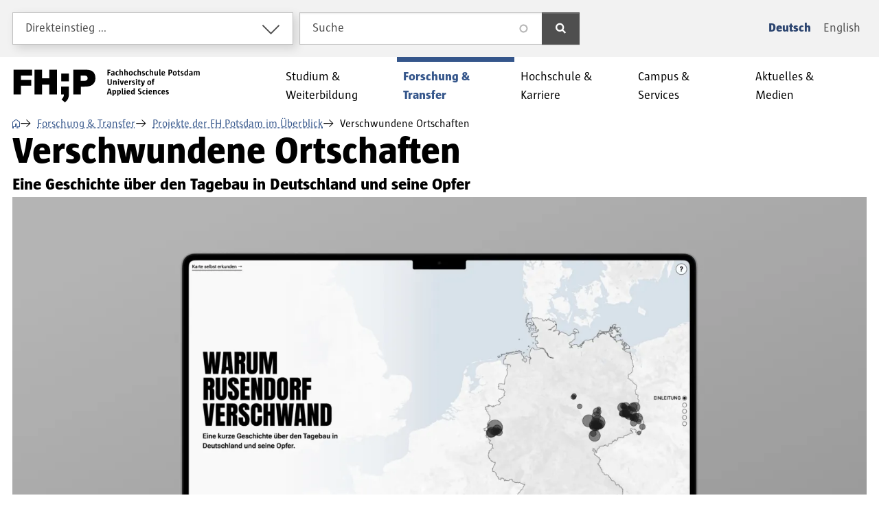

--- FILE ---
content_type: text/html; charset=UTF-8
request_url: https://www.fh-potsdam.de/forschung-transfer/projekte/verschwundene-ortschaften
body_size: 38451
content:
<!DOCTYPE html>
<html lang="de" dir="ltr" prefix="og: https://ogp.me/ns#">
  <head>
    <meta charset="utf-8" />
<script>var _paq = _paq || [];(function(){var u=(("https:" == document.location.protocol) ? "https://webstats.fh-potsdam.de/" : "http://webstats.fh-potsdam.de/");_paq.push(["setSiteId", "8"]);_paq.push(["setTrackerUrl", u+"matomo.php"]);_paq.push(["setDoNotTrack", 1]);if (!window.matomo_search_results_active) {_paq.push(["trackPageView"]);}_paq.push(["setIgnoreClasses", ["no-tracking","colorbox"]]);_paq.push(["enableLinkTracking"]);var d=document,g=d.createElement("script"),s=d.getElementsByTagName("script")[0];g.type="text/javascript";g.defer=true;g.async=true;g.src=u+"matomo.js";s.parentNode.insertBefore(g,s);})();</script>
<meta name="description" content="Eine Geschichte über den Tagebau in Deutschland und seine Opfer" />
<link rel="canonical" href="https://www.fh-potsdam.de/forschung-transfer/projekte/verschwundene-ortschaften" />
<meta name="referrer" content="strict-origin-when-cross-origin" />
<link rel="icon" href="https://www.fh-potsdam.de/themes/custom/fhp/favicon/favicon.png" />
<link rel="icon" type="image/svg+xml" href="https://www.fh-potsdam.de/themes/custom/fhp/favicon/favicon.svg" />
<link rel="icon" sizes="16x16" href="https://www.fh-potsdam.de/themes/custom/fhp/favicon/favicon-16x16.png" />
<link rel="icon" sizes="32x32" href="https://www.fh-potsdam.de/themes/custom/fhp/favicon/favicon-32x32.png" />
<meta property="og:type" content="website" />
<meta property="og:url" content="https://www.fh-potsdam.de/forschung-transfer/projekte/verschwundene-ortschaften" />
<meta property="og:title" content="Verschwundene Ortschaften | FH Potsdam" />
<meta property="og:description" content="Eine Geschichte über den Tagebau in Deutschland und seine Opfer" />
<meta property="og:image" content="https://www.fh-potsdam.de/sites/default/files/styles/1200_wide/public/2023-12/design-projekt-verschwundene-ortschaften-c-tim-hoenig-fhpotsdam-2022.jpg.webp?itok=wGt6vknL" />
<meta property="og:image:width" content="1200" />
<meta property="og:image:height" content="675" />
<meta name="twitter:card" content="summary_large_image" />
<meta name="google-site-verification" content="daKsg3YBeLpaNl6_NCYqJcMEBQyqZtT2d2ACPWJWBUk" />
<meta name="theme-color" content="#ffffff" />
<link rel="manifest" href="https://www.fh-potsdam.de/themes/custom/fhp/favicon/site.webmanifest" crossorigin="use-credentials" />
<meta name="format-detection" content="telephone=no" />
<meta name="msapplication-config" content="https://www.fh-potsdam.de/themes/custom/fhp/favicon/browserconfig.xml" />
<meta name="msapplication-tilecolor" content="#5c8bce" />
<meta name="Generator" content="Drupal 10 (https://www.drupal.org)" />
<meta name="MobileOptimized" content="width" />
<meta name="HandheldFriendly" content="true" />
<meta name="viewport" content="width=device-width, initial-scale=1.0" />
<script type="application/ld+json">{
    "@context": "https://schema.org",
    "@graph": [
        {
            "@type": "Project",
            "@id": "https://www.fh-potsdam.de/forschung-transfer/projekte/verschwundene-ortschaften",
            "name": "Verschwundene Ortschaften",
            "url": "https://www.fh-potsdam.de/forschung-transfer/projekte/verschwundene-ortschaften",
            "sameAs": "internal:/node/47308",
            "description": "Eine Geschichte über den Tagebau in Deutschland und seine Opfer",
            "contactPoint": {
                "@type": "ContactPoint",
                "telephone": [
                    "+49 331 580-4401",
                    "+49 331 580-4402"
                ],
                "email": "design@fh-potsdam.de",
                "url": "https://www.fh-potsdam.de/campus/haus-d"
            },
            "image": {
                "@type": "ImageObject",
                "url": "https://www.fh-potsdam.de/sites/default/files/styles/1200_wide/public/2023-12/design-projekt-verschwundene-ortschaften-c-tim-hoenig-fhpotsdam-2022.jpg.webp?itok=wGt6vknL",
                "width": "1200",
                "height": "675"
            }
        }
    ]
}</script>
<link rel="alternate" hreflang="de" href="https://www.fh-potsdam.de/forschung-transfer/projekte/verschwundene-ortschaften" />
<link rel="alternate" hreflang="en" href="https://www.fh-potsdam.de/en/research-transfer/projects/vanished-villages" />

    <title>Verschwundene Ortschaften | FH Potsdam</title>
    <link rel="stylesheet" media="all" href="/sites/default/files/css/css_l-LkuuTRuJyrCw1OU6bPQcDyIKhQGd35kbweke0TX_0.css?delta=0&amp;language=de&amp;theme=fhp&amp;include=eJx1yEEOwyAMBMAP0fhJyIQNIDlg2UZqft_eeupxpiAClvHW5aj5GvKlU8OEsaSrKzVZheXl8ciYLSkbN2PtTtW2shy_OfbUXWR4R00OtrNn1pF5xzrXrYIA_fnkjwduKuz4AJWPO64" />
<link rel="stylesheet" media="all" href="/sites/default/files/css/css_6sO-PXlbrIA30I41wOPp6jYwLM1zPsMt6szPGvK8pV0.css?delta=1&amp;language=de&amp;theme=fhp&amp;include=eJx1yEEOwyAMBMAP0fhJyIQNIDlg2UZqft_eeupxpiAClvHW5aj5GvKlU8OEsaSrKzVZheXl8ciYLSkbN2PtTtW2shy_OfbUXWR4R00OtrNn1pF5xzrXrYIA_fnkjwduKuz4AJWPO64" />

    
  </head>
  <body>
        <a href="#main-content" class="visually-hidden focusable-fixed">
      Direkt zum Inhalt
    </a>
    <a href="#navbar" class="visually-hidden focusable-fixed">
      Direkt zur Hauptnavigation
    </a>
    <a href="#footer" class="visually-hidden focusable-fixed">
      Direkt zum Fußbereich
    </a>
    
      <div class="dialog-off-canvas-main-canvas" data-off-canvas-main-canvas>
    <div id="top" class="layout-container">
  <div class="fixed-top sticky-top">
    <nav aria-label="Kopfleiste"
         class="navbar navbar-light bg-light navbar-expand-md position-relative">
      <div class="collapse navbar-collapse" id="topbar">
        <div class="w-100">
          <div class="container-xxl py-paragraph">
            <div class="row gx-2 gy-paragraph">
              <div class="col-md-4">
                  <div class="region region-header-first">
    <div class="dropdown">
  <button class="form-control dropdown-toggle" type="button"
          data-bs-toggle="dropdown" aria-haspopup="true" aria-expanded="false">
    Direkteinstieg&nbsp;…
  </button>
  <ul class="dropdown-menu w-100">
            <li><a href="/studieninteressierte" class="dropdown-item" data-drupal-link-system-path="node/2581">Studieninteressierte</a></li>
  <li><a href="/studierende" class="dropdown-item" data-drupal-link-system-path="node/2582">Studierende</a></li>
  <li><a href="/campus-services/internationales" class="dropdown-item" title="Internationale Wissenschaftler*innen und Studieninteressierte" data-drupal-link-system-path="node/95">Internationales</a></li>
  <li><a href="/unternehmerinnen" class="dropdown-item" data-drupal-link-system-path="node/2131">Unternehmer*innen</a></li>
  <li><a href="/startseite-interner-bereich" aria-label="Inhalt aus dem internen Bereich – Anmeldung erforderlich" rel="nofollow" class="locked dropdown-item" data-drupal-link-system-path="node/57706">Intern</a></li>

      </ul>
</div>

  </div>

              </div>
              <div class="col-md-4">
                  <div class="region region-header-second">
    <div class="views-exposed-form bef-exposed-form" data-drupal-selector="views-exposed-form-search-page-1" id="block-fhp-search-header">
  
    
      <form action="/suche" method="get" id="views-exposed-form-search-page-1" accept-charset="UTF-8" class="input-group">
  <div class="col form-control-plaintext p-0 border-0 js-form-item form-item form-type-search-api-autocomplete js-form-type-search-api-autocomplete form-item-search js-form-item-search" role="search">
      <label class="form-label visually-hidden" for="edit-search">Suche</label>
        <input placeholder="Suche" data-drupal-selector="edit-search" data-search-api-autocomplete-search="search" class="form-autocomplete form-control" data-autocomplete-path="/search_api_autocomplete/search?display=page_1&amp;&amp;filter=search" type="text" id="edit-search" name="search" value="" size="30" maxlength="128" />

        </div>
<div data-drupal-selector="edit-actions" class="form-actions col-auto px-0" id="edit-actions"><button data-drupal-selector="edit-submit-search" type="submit" id="edit-submit-search" value="Suchen" class="button js-form-submit form-submit btn btn-primary btn-dark px-3" aria-label="Suchen">
  <span class="icon">search</span>
</button>
</div>


</form>

  </div>

  </div>

              </div>
              <div class="col-md-4 mt-section mt-md-paragraph d-flex justify-content-md-end align-items-center">
                  <div class="region region-header-third">
    <div class="language-switcher-language-url navbar-expand" id="block-fhp-language-switcher" role="navigation" aria-label="Sprachauswahl">
  
    
      <ul class="links navbar-nav"><li data-drupal-link-system-path="node/229482" lang="de" title="Wechsel auf die deutsche Webseite" class="nav-item active is-active" aria-current="page"><a href="/forschung-transfer/projekte/verschwundene-ortschaften" class="language-link active nav-link is-active" hreflang="de" data-drupal-link-system-path="node/229482" aria-current="page">Deutsch</a></li><li data-drupal-link-system-path="node/229482" lang="en" title="Open page in English" class="nav-item is-active" aria-current="page"><a href="/en/research-transfer/projects/vanished-villages" class="language-link nav-link" hreflang="en" data-drupal-link-system-path="node/229482">English</a></li></ul>
  </div>

  </div>

              </div>
            </div>
          </div>
        </div>
      </div>
      <button class="navbar-toggler w-100" type="button" data-bs-toggle="collapse"
              data-bs-target="#topbar" aria-controls="topbar" aria-expanded="false"
              aria-label="Sucheingabefeld und Sprachauswahl-Menü"
              title="Sucheingabefeld und Sprachauswahl-Menü">
        <span>DE / EN</span>
      </button>
    </nav>
    <header id="header">
      <div class="container-xxl">
        <nav class="navbar position-static navbar-expand-xl">
          <span class="navbar-brand">
          <a href="/" title="Zur Startseite"
             aria-label="Logo: Fachhochschule Potsdam University of Applied Sciences - zur Startseite">
            <svg class="logo" xmlns="http://www.w3.org/2000/svg" role="img"
     viewBox="0 0 217.50259 38.3744" width="218" height="38"
     aria-describedby="logo-title">
  <title id="logo-title">Logo: Fachhochschule Potsdam University of Applied Sciences</title>
  <path
    d="M64.5925,28.3617c0,4.077-.9316,7.1253-4.619,10.0127l-3.9994-3.3845c2.0996-1.9681,2.7663-3.4911,2.8189-5.9008l-3.199.0016V20.0003h8.9985Z"/>
  <rect x="55.6507" y="4.8616" width="8.9329" height="9.0897"/>
  <polygon
    points="0 29.092 0 0.344 21.622 0.344 21.622 7.185 8.673 7.185 8.673 12.232 20.645 12.232 20.645 19.073 8.673 19.073 8.673 29.092 0 29.092"/>
  <path
    d="M41.7731,29.0908V17.8524H33.3855V29.0908H24.50821V.344H33.3855V10.4418h8.3876V.344h8.9172V29.0908Z"/>
  <path
    d="M69.6591,29.0908V.344H81.9557c5.66051,0,8.1028.6102,9.813,1.7508,2.5248,1.669,3.7466,4.3974,3.7466,7.9803a9.58955,9.58955,0,0,1-3.62409,7.8997c-1.99511,1.4248-4.60111,2.1176-9.07971,2.1176H78.454v8.9984Zm12.1754-15.717a6.016,6.016,0,0,0,3.6641-.8145,2.78855,2.78855,0,0,0,.8958-2.2806,2.89444,2.89444,0,0,0-.8958-2.2799c-.6508-.6109-1.7102-.8145-3.5429-.8145H78.414v6.1895Z"/>
  <path
    d="M110.93,1.3692V3.2285h1.8887V4.2373H110.93V7.086h-1.3496V.3399h3.4483V1.3692Z"/>
  <path
    d="M116.7699,7.086l-.0899-.5098a2.22949,2.22949,0,0,1-1.5293.6201c-1.0097,0-1.5488-.5-1.5488-1.4297,0-1.039.8291-1.7285,2.5781-1.7285h.3106V3.6582c0-.5097-.2901-.7597-.9297-.7597a4.71791,4.71791,0,0,0-1.5196.2998l-.1699-.7793a4.9478,4.9478,0,0,1,2.00881-.4502c1.27929,0,1.87889.6103,1.87889,1.5595V7.086Zm-.2793-2.2588h-.3799c-.9697,0-1.25.3203-1.25.79a.60319.60319,0,0,0,.6699.6592,1.53333,1.53333,0,0,0,.96-.4297Z"/>
  <path
    d="M120.93,7.1865c-1.3193,0-1.999-.8398-1.999-2.539,0-1.5791.8096-2.6787,2.0889-2.6787a1.91911,1.91911,0,0,1,1.499.6299l-.4502.6591a1.22228,1.22228,0,0,0-.8496-.3291c-.5791,0-.9492.5391-.9492,1.5889,0,1.2197.33,1.6992.9091,1.6992a1.51807,1.51807,0,0,0,1.0596-.4199l.3897.6592A2.30328,2.30328,0,0,1,120.93,7.1865Z"/>
  <path
    d="M127.638,7.086h-1.2793c0-1.0196.0293-2.0586.0293-2.6182,0-1.1992-.2392-1.4697-.6992-1.4697a1.69148,1.69148,0,0,0-.9199.4101V7.086h-1.2891V0h1.2891V2.5088a2.11717,2.11717,0,0,1,1.3701-.54c.999,0,1.5391.6201,1.5391,2.2685C127.6781,4.8379,127.638,5.9766,127.638,7.086Z"/>
  <path
    d="M133.2474,7.086h-1.2793c0-1.0196.0293-2.0586.0293-2.6182,0-1.1992-.2393-1.4697-.69919-1.4697a1.6915,1.6915,0,0,0-.91991.4101V7.086h-1.28909V0h1.28909V2.5088a2.11693,2.11693,0,0,1,1.3701-.54c.999,0,1.539.6201,1.539,2.2685C133.2874,4.8379,133.2474,5.9766,133.2474,7.086Z"/>
  <path
    d="M136.639,7.1963c-1.4199,0-2.2187-.7197-2.2187-2.5185,0-1.8497.9287-2.709,2.41791-2.709,1.41989,0,2.21879.7197,2.21879,2.5185C139.057,6.3262,138.1283,7.1963,136.639,7.1963Zm.0996-4.2773c-.5898,0-.999.4091-.999,1.5488,0,1.4092.3691,1.7793,1.0088,1.7793.5801,0,.9892-.4102.9892-1.5498C137.7376,3.2881,137.3685,2.919,136.7386,2.919Z"/>
  <path
    d="M141.9495,7.1865c-1.31929,0-1.999-.8398-1.999-2.539,0-1.5791.8096-2.6787,2.0889-2.6787a1.91911,1.91911,0,0,1,1.499.6299l-.45019.6591a1.22216,1.22216,0,0,0-.84961-.3291c-.5791,0-.9492.5391-.9492,1.5889,0,1.2197.3301,1.6992.9092,1.6992a1.51783,1.51783,0,0,0,1.0595-.4199l.3897.6592A2.30328,2.30328,0,0,1,141.9495,7.1865Z"/>
  <path
    d="M148.6576,7.086h-1.2793c0-1.0196.0293-2.0586.0293-2.6182,0-1.1992-.2393-1.4697-.6993-1.4697a1.69177,1.69177,0,0,0-.9199.4101V7.086h-1.289V0h1.289V2.5088a2.11715,2.11715,0,0,1,1.3701-.54c.9991,0,1.5391.6201,1.5391,2.2685C148.6976,4.8379,148.6576,5.9766,148.6576,7.086Z"/>
  <path
    d="M151.29921,7.1865a3.16057,3.16057,0,0,1-1.55861-.4101l.1093-.6699a5.31818,5.31818,0,0,0,1.2198.1699c.6591,0,.9091-.25.9091-.5498,0-.3291-.1601-.499-.88959-.7588-.959-.3399-1.32911-.75-1.32911-1.4795,0-.9092.7295-1.5195,1.82911-1.5195a2.91077,2.91077,0,0,1,1.39939.3701l-.1406.6592a4.2497,4.2497,0,0,0-.9893-.1494c-.51949,0-.749.2392-.749.5195,0,.2998.1699.4502.8789.7099.9795.3291,1.34961.7989,1.34961,1.5186C153.33821,6.5069,152.58821,7.1865,151.29921,7.1865Z"/>
  <path
    d="M156.139,7.1865c-1.3193,0-1.999-.8398-1.999-2.539,0-1.5791.8095-2.6787,2.0888-2.6787a1.91918,1.91918,0,0,1,1.4991.6299l-.4502.6591a1.22228,1.22228,0,0,0-.8496-.3291c-.5791,0-.9493.5391-.9493,1.5889,0,1.2197.3301,1.6992.9092,1.6992a1.51807,1.51807,0,0,0,1.0596-.4199l.38961.6592A2.30291,2.30291,0,0,1,156.139,7.1865Z"/>
  <path
    d="M162.847,7.086h-1.2793c0-1.0196.0293-2.0586.0293-2.6182,0-1.1992-.2392-1.4697-.6992-1.4697a1.69148,1.69148,0,0,0-.9199.4101V7.086h-1.2891V0h1.2891V2.5088a2.11717,2.11717,0,0,1,1.3701-.54c.999,0,1.539.6201,1.539,2.2685C162.887,4.8379,162.847,5.9766,162.847,7.086Z"/>
  <path
    d="M167.4076,7.086l-.0997-.5293a2.2438,2.2438,0,0,1-1.50969.6396c-1.01951,0-1.53911-.6396-1.53911-2.2685,0-.6202.04011-1.7491.04011-2.8487h1.289c0,1.0088-.039,2.0283-.039,2.628,0,1.1796.23919,1.4599.68939,1.4599a1.71576,1.71576,0,0,0,.9297-.4101V2.0791h1.2891V7.086Z"/>
  <path
    d="M170.8978,7.166c-.6494,0-.9893-.2002-.9893-1.0097V0h1.2891V5.6465c0,.5606.0703.6397.3301.6397.0801,0,.1797-.0098.25-.0098l.0498.7598A2.916,2.916,0,0,1,170.8978,7.166Z"/>
  <path
    d="M173.7494,4.8379v.0693c0,.92.3994,1.3096,1.1191,1.3096a5.48832,5.48832,0,0,0,1.6191-.29l.1895.7392a4.50022,4.50022,0,0,1-2.0684.5303c-1.30949,0-2.1787-.6494-2.1787-2.4785,0-1.7891.86921-2.749,2.2686-2.749,1.289,0,2.13861.7197,1.999,2.8691Zm1.7089-.8203c0-.7988-.2705-1.1895-.8095-1.1895-.55959,0-.8594.4903-.8994,1.21h1.7089Z"/>
  <path
    d="M182.2181,4.8174h-.2803V7.086h-1.34959V.3399c.62989,0,1.26959-.0196,1.959-.0196,1.82909,0,2.499.8291,2.499,2.1182C185.04621,3.8184,184.307,4.8174,182.2181,4.8174Zm.1299-3.5078h-.4102V3.8184h.4102a1.13073,1.13073,0,0,0,1.289-1.2598C183.637,1.749,183.2874,1.3096,182.348,1.3096Z"/>
  <path
    d="M187.9281,7.1963c-1.42,0-2.2188-.7197-2.2188-2.5185,0-1.8497.9287-2.709,2.418-2.709,1.41991,0,2.2187.7197,2.2187,2.5185C190.346,6.3262,189.4173,7.1963,187.9281,7.1963Zm.0996-4.2773c-.5899,0-.999.4091-.999,1.5488,0,1.4092.3691,1.7793,1.0087,1.7793.5801,0,.9893-.4102.9893-1.5498C189.0267,3.2881,188.6576,2.919,188.0277,2.919Z"/>
  <path
    d="M192.8275,7.1865c-.919,0-1.2686-.3505-1.2686-1.3095V2.9785h-.6299V2.0791h.6797a14.27686,14.27686,0,0,0,.2998-1.459h.9395v1.459h1.1094v.8994H192.848V5.5567c0,.5097.1201.6699.44921.6699a2.481,2.481,0,0,0,.69039-.1094l.09961.7393A2.72946,2.72946,0,0,1,192.8275,7.1865Z"/>
  <path
    d="M196.2777,7.1865a3.16056,3.16056,0,0,1-1.5586-.4101l.1094-.6699a5.31681,5.31681,0,0,0,1.21971.1699c.65919,0,.90919-.25.90919-.5498,0-.3291-.16019-.499-.8897-.7588-.959-.3399-1.3291-.75-1.3291-1.4795,0-.9092.7295-1.5195,1.8291-1.5195a2.91071,2.91071,0,0,1,1.39939.3701l-.14059.6592a4.249,4.249,0,0,0-.98929-.1494c-.51951,0-.749.2392-.749.5195,0,.2998.16989.4502.87889.7099.97949.3291,1.34959.7989,1.34959,1.5186C198.31669,6.5069,197.5667,7.1865,196.2777,7.1865Z"/>
  <path
    d="M202.38609,7.086l-.0996-.5098a2.18286,2.18286,0,0,1-1.4092.6201c-1.1699,0-1.7588-1.0693-1.7588-2.4092,0-2.0185,1.0889-2.8183,2.46872-2.8183.19928,0,.42968.0205.55958.0302V0h1.2891V7.086Zm-.2393-4.0977a1.962,1.962,0,0,0-.6103-.0996c-.6495,0-1.0987.5293-1.0987,1.7187,0,1.0596.3096,1.5997.81942,1.5997a1.51554,1.51554,0,0,0,.88958-.42Z"/>
  <path
    d="M207.73669,7.086l-.0899-.5098a2.22946,2.22946,0,0,1-1.5293.6201c-1.0097,0-1.5488-.5-1.5488-1.4297,0-1.039.8291-1.7285,2.5781-1.7285h.3106V3.6582c0-.5097-.2901-.7597-.9297-.7597a4.71791,4.71791,0,0,0-1.5196.2998l-.16988-.7793a4.94758,4.94758,0,0,1,2.00878-.4502c1.2793,0,1.8789.6103,1.8789,1.5595V7.086Zm-.2793-2.2588h-.3799c-.9697,0-1.25.3203-1.25.79a.60314.60314,0,0,0,.6699.6592,1.53335,1.53335,0,0,0,.96-.4297Z"/>
  <path
    d="M217.08429,7.086H215.805c0-1.0088.0303-2.0391.0303-2.6182,0-1.1992-.2197-1.4697-.6494-1.4697a1.812,1.812,0,0,0-.9502.4502,4.145,4.145,0,0,1,.0508.75V7.086h-1.27928V4.4678c0-1.1797-.22072-1.4697-.63972-1.4697a1.71837,1.71837,0,0,0-.9004.4101V7.086h-1.289V2.0791h1.0595l.0899.5293a2.20982,2.20982,0,0,1,1.4795-.6396,1.26959,1.26959,0,0,1,1.2187.7197,2.40782,2.40782,0,0,1,1.5996-.7197c.9795,0,1.4991.6396,1.4991,2.2588C217.12439,4.8477,217.08429,5.9863,217.08429,7.086Z"/>
  <path
    d="M111.9896,18.1963c-1.5996,0-2.419-.6699-2.419-2.3984v-4.458h1.3497v4.3173c0,1.1495.3593,1.5499,1.1894,1.5499.749,0,1.1992-.3506,1.1992-1.4698V11.3399h1.3194v4.3076A2.31462,2.31462,0,0,1,111.9896,18.1963Z"/>
  <path
    d="M120.3187,18.086h-1.2793c0-1.0088.0293-2.0391.0293-2.628,0-1.1894-.22949-1.4599-.68949-1.4599a1.70171,1.70171,0,0,0-.92971.4101V18.086h-1.289V13.0791h1.0596l.0898.5293a2.24877,2.24877,0,0,1,1.5195-.6396c1.00881,0,1.5293.6396,1.5293,2.2685C120.3587,15.8574,120.3187,16.9863,120.3187,18.086Z"/>
  <path
    d="M122.4193,12.4297c-.6192,0-.7696-.1601-.7696-.6699,0-.5.1602-.6699.7696-.6699.6201,0,.7597.1504.7597.6699C123.179,12.2598,123.0296,12.4297,122.4193,12.4297Zm-.6494,5.6563V13.0791h1.289V18.086Z"/>
  <path
    d="M127.0785,18.086h-1.6788l-1.4287-5.0069h1.3887l.8096,2.8281.2002,1a19.28355,19.28355,0,0,0,.8291-3.8281h1.3291A19.581,19.581,0,0,1,127.0785,18.086Z"/>
  <path
    d="M130.4896,15.8379v.0693c0,.92.3994,1.3096,1.1191,1.3096a5.48947,5.48947,0,0,0,1.6192-.29l.1894.7392a4.5001,4.5001,0,0,1-2.0683.5303c-1.3096,0-2.1787-.6494-2.1787-2.4785,0-1.7891.8691-2.749,2.2685-2.749,1.2891,0,2.1387.7197,1.999,2.8691Zm1.709-.8203c0-.7988-.2705-1.1895-.8096-1.1895-.5596,0-.8594.4903-.8994,1.21h1.709Z"/>
  <path
    d="M137.389,14.2188a1.50412,1.50412,0,0,0-.4404-.0703c-.2793,0-.5196.1894-.9698.7597V18.086h-1.289V13.0791h1.0596l.0996.7793c.5097-.6699.8496-.8799,1.2099-.8799a1.07893,1.07893,0,0,1,.4795.1104Z"/>
  <path
    d="M139.6204,18.1865a3.16047,3.16047,0,0,1-1.5585-.4101l.10931-.6699a5.31129,5.31129,0,0,0,1.21979.1699c.6591,0,.9091-.25.9091-.5498,0-.3291-.1601-.499-.8896-.7588-.959-.3399-1.3291-.75-1.3291-1.4795,0-.9092.7295-1.5195,1.8291-1.5195a2.91078,2.91078,0,0,1,1.3994.3701l-.1406.6592a4.2497,4.2497,0,0,0-.9893-.1494c-.5195,0-.749.2392-.749.5195,0,.2998.1699.4502.8789.7099.9795.3291,1.3496.7989,1.3496,1.5186C141.6595,17.5069,140.9095,18.1865,139.6204,18.1865Z"/>
  <path
    d="M143.39,12.4297c-.6192,0-.7696-.1601-.7696-.6699,0-.5.1602-.6699.7696-.6699.6201,0,.7597.1504.7597.6699C144.1497,12.2598,144.0003,12.4297,143.39,12.4297Zm-.6494,5.6563V13.0791h1.289V18.086Z"/>
  <path
    d="M146.8499,18.1865c-.9189,0-1.2685-.3505-1.2685-1.3095V13.9785h-.6299v-.8994h.67971a14.277,14.277,0,0,0,.29979-1.459h.9394v1.459h1.1094v.8994h-1.1094v2.5782c0,.5097.1202.6699.4493.6699a2.48152,2.48152,0,0,0,.6904-.1094l.0996.7393A2.72976,2.72976,0,0,1,146.8499,18.1865Z"/>
  <path
    d="M149.2689,19.875a1.67025,1.67025,0,0,1-.7588-.2099v-.7393a4.7187,4.7187,0,0,0,.499.0303,1.04775,1.04775,0,0,0,.7197-.2207.70809.70809,0,0,0,.2901-.5889,3.27068,3.27068,0,0,0-.2295-.9902l-1.2393-4.0772h1.3789l.7793,2.8086a3.82536,3.82536,0,0,1,.2198,1.2393,18.556,18.556,0,0,0,.83-4.0479h1.32911C152.2874,18.3057,150.6488,19.875,149.2689,19.875Z"/>
  <path
    d="M158.139,18.1963c-1.4199,0-2.2187-.7197-2.2187-2.5185,0-1.8497.9287-2.709,2.41791-2.709,1.41989,0,2.21879.7197,2.21879,2.5185C160.557,17.3262,159.6283,18.1963,158.139,18.1963Zm.0996-4.2773c-.5898,0-.999.4091-.999,1.5488,0,1.4092.3691,1.7793,1.0088,1.7793.5801,0,.9892-.4102.9892-1.5498C159.2376,14.2881,158.8685,13.919,158.2386,13.919Z"/>
  <path
    d="M164.2484,11.9395a1.67143,1.67143,0,0,0-.5899-.1201c-.3896,0-.539.2002-.539.6201v.6396h.8994v.8994h-.8994V18.086h-1.27929V13.9785h-.63971v-.8994h.63971v-.5996c0-.9892.38959-1.5898,1.39939-1.5898a2.51382,2.51382,0,0,1,1.1992.3105Z"/>
  <path
    d="M113.0287,29.086c-.0801-.3799-.18949-.9395-.2901-1.3291h-2.2285c-.0898.3798-.2002.8691-.2793,1.3291h-1.29c.5-2.2481,1.1601-4.5772,1.8691-6.7461h1.7695c.7793,2.3086,1.3692,4.4775,1.9082,6.7461Zm-1.43949-5.5567c-.27931.959-.61911,2.1983-.86911,3.2178h1.7988C112.2396,25.708,111.9193,24.5684,111.58921,23.5293Z"/>
  <path
    d="M117.2005,29.1963a4.72362,4.72362,0,0,1-.5302-.0303v1.6494h-1.28909V24.0791H116.431l.0996.5098a2.12885,2.12885,0,0,1,1.3897-.6201c1.1992,0,1.7783,1.08,1.7783,2.4091C119.6986,28.3565,118.64,29.1963,117.2005,29.1963Zm.3594-4.2383a1.491,1.491,0,0,0-.8896.4199v2.7989a1.60132,1.60132,0,0,0,.6005.0996c.6495,0,1.10941-.5293,1.10941-1.7188C118.38021,25.5283,118.0697,24.958,117.5599,24.958Z"/>
  <path
    d="M122.6898,29.1963a4.7267,4.7267,0,0,1-.5303-.0303v1.6494h-1.2891V24.0791h1.0499l.0996.5098a2.1284,2.1284,0,0,1,1.3896-.6201c1.1992,0,1.7783,1.08,1.7783,2.4091C125.1878,28.3565,124.12921,29.1963,122.6898,29.1963Zm.35941-4.2383a1.49123,1.49123,0,0,0-.88971.4199v2.7989a1.60182,1.60182,0,0,0,.6006.0996c.6494,0,1.1094-.5293,1.1094-1.7188C123.8695,25.5283,123.5589,24.958,123.04921,24.958Z"/>
  <path
    d="M127.3499,29.166c-.6494,0-.9892-.2002-.9892-1.0097V22h1.289v5.6465c0,.5606.0704.6397.3301.6397.0801,0,.1797-.0098.25-.0098l.0498.7598A2.91512,2.91512,0,0,1,127.3499,29.166Z"/>
  <path
    d="M129.9095,23.4297c-.6191,0-.7695-.1601-.7695-.6699,0-.5.1601-.6699.7695-.6699.6201,0,.7598.1504.7598.6699C130.6693,23.2598,130.5199,23.4297,129.9095,23.4297Zm-.6494,5.6563V24.0791h1.28911V29.086Z"/>
  <path
    d="M133.0404,26.8379v.0693c0,.92.3994,1.3096,1.1191,1.3096a5.48947,5.48947,0,0,0,1.6192-.29l.1894.7392a4.50022,4.50022,0,0,1-2.0684.5303c-1.30949,0-2.1787-.6494-2.1787-2.4785,0-1.7891.86921-2.749,2.2686-2.749,1.2891,0,2.1387.7197,1.999,2.8691Zm1.709-.8203c0-.7988-.2706-1.1895-.8096-1.1895-.55959,0-.8594.4903-.8994,1.21h1.709Z"/>
  <path
    d="M140.2288,29.086l-.09959-.5098a2.18244,2.18244,0,0,1-1.40911.6201c-1.169,0-1.7588-1.0693-1.7588-2.4092,0-2.0185,1.0888-2.8183,2.4687-2.8183.19921,0,.4297.0205.5596.0302V22h1.2891v7.086Zm-.2392-4.0977a1.96334,1.96334,0,0,0-.61039-.0996c-.64941,0-1.09861.5293-1.09861,1.7187,0,1.0596.30961,1.5997.8193,1.5997a1.51547,1.51547,0,0,0,.8897-.42Z"/>
  <path
    d="M147.0101,29.1865a3.60692,3.60692,0,0,1-2.0293-.6396l.3203-.71a4.28007,4.28007,0,0,0,1.459.3594c.6894,0,1.11911-.2998,1.11911-.8691,0-1.3194-2.81831-1.0596-2.81831-3.1787a1.94236,1.94236,0,0,1,2.1592-1.9082,3.196,3.196,0,0,1,1.8086.5498l-.3194.6992a3.51858,3.51858,0,0,0-1.2392-.2696c-.67,0-.9795.3194-.9795.7696,0,1.3193,2.8877,1.0986,2.8877,3.1777C149.3783,28.3067,148.5394,29.1865,147.0101,29.1865Z"/>
  <path
    d="M152.2093,29.1865c-1.3193,0-1.999-.8398-1.999-2.539,0-1.5791.8096-2.6787,2.08891-2.6787a1.91914,1.91914,0,0,1,1.499.6299l-.45021.6591a1.22228,1.22228,0,0,0-.8496-.3291c-.5791,0-.94919.5391-.94919,1.5889,0,1.2197.33,1.6992.90909,1.6992a1.51807,1.51807,0,0,0,1.0596-.4199l.3897.6592A2.30328,2.30328,0,0,1,152.2093,29.1865Z"/>
  <path
    d="M155.5189,23.4297c-.6192,0-.7695-.1601-.7695-.6699,0-.5.1601-.6699.7695-.6699.6201,0,.7598.1504.7598.6699C156.2787,23.2598,156.12921,23.4297,155.5189,23.4297Zm-.6494,5.6563V24.0791h1.289V29.086Z"/>
  <path
    d="M158.6497,26.8379v.0693c0,.92.39951,1.3096,1.1192,1.3096a5.48887,5.48887,0,0,0,1.6191-.29l.1895.7392a4.50022,4.50022,0,0,1-2.0684.5303c-1.3096,0-2.1787-.6494-2.1787-2.4785,0-1.7891.8691-2.749,2.2686-2.749,1.289,0,2.1386.7197,1.999,2.8691Zm1.709-.8203c0-.7988-.27049-1.1895-.80949-1.1895-.55961,0-.85941.4903-.89951,1.21h1.709Z"/>
  <path
    d="M167.00721,29.086H165.7279c0-1.0088.02931-2.0391.02931-2.628,0-1.1894-.22951-1.4599-.68951-1.4599a1.70174,1.70174,0,0,0-.9297.4101V29.086h-1.289V24.0791h1.0595l.0899.5293a2.24858,2.24858,0,0,1,1.5195-.6396c1.0088,0,1.52931.6396,1.52931,2.2685C167.04721,26.8574,167.00721,27.9863,167.00721,29.086Z"/>
  <path
    d="M170.179,29.1865c-1.3193,0-1.999-.8398-1.999-2.539,0-1.5791.8096-2.6787,2.0889-2.6787a1.91911,1.91911,0,0,1,1.499.6299l-.4502.6591a1.22228,1.22228,0,0,0-.8496-.3291c-.5791,0-.9492.5391-.9492,1.5889,0,1.2197.3301,1.6992.9092,1.6992a1.51783,1.51783,0,0,0,1.0595-.4199l.3897.6592A2.30328,2.30328,0,0,1,170.179,29.1865Z"/>
  <path
    d="M173.7191,26.8379v.0693c0,.92.3994,1.3096,1.11911,1.3096a5.48946,5.48946,0,0,0,1.61919-.29l.1894.7392a4.50013,4.50013,0,0,1-2.0683.5303c-1.3096,0-2.1788-.6494-2.1788-2.4785,0-1.7891.8692-2.749,2.2686-2.749,1.2891,0,2.1387.7197,1.999,2.8691Zm1.709-.8203c0-.7988-.2705-1.1895-.8096-1.1895-.5596,0-.8594.4903-.8994,1.21h1.709Z"/>
  <path
    d="M179.1087,29.1865a3.16115,3.16115,0,0,1-1.5586-.4101l.1094-.6699a5.31073,5.31073,0,0,0,1.21971.1699c.65919,0,.90919-.25.90919-.5498,0-.3291-.1601-.499-.8896-.7588-.959-.3399-1.3291-.75-1.3291-1.4795,0-.9092.72951-1.5195,1.8291-1.5195a2.91084,2.91084,0,0,1,1.39941.3701l-.14061.6592a4.2497,4.2497,0,0,0-.9893-.1494c-.5195,0-.749.2392-.749.5195,0,.2998.16991.4502.87891.7099.97949.3291,1.34959.7989,1.34959,1.5186C181.1478,28.5069,180.3978,29.1865,179.1087,29.1865Z"/>
</svg>

          </a>
          </span>
          <button class="navbar-toggler burger align-self-center" type="button" data-toggle="navbar"
                  data-target="#header" aria-controls="header" aria-expanded="false"
                  aria-label="Menü öffnen">
            <span></span>
            <span></span>
            <span></span>
          </button>
          <div id="navbar" class="navbar-primary">
              <div class="region region-primary-menu d-xl-flex">
    <nav aria-label="Hauptnavigation" id="block-fhp-primary-navigation" class="d-xl-flex">
  
        
  <div class="d-xl-none">
                                <div id="top-level" data-level="1" class="menu-level menu-level-1 show active">
    <div class="container-xxl">
                                                                                                          <ul class="mb-0 collapsed active-trail">
                                              <li>
            <div>
                              <a href="#" class="icon icon-block up link-current-color"
                   data-target="#top-level" data-toggle="nav" aria-expanded="true"
                   role="button"
                   aria-label="Untermenüpunkte zu Studium &amp; Weiterbildung schließen">←</a>
                            <a href="/studium-weiterbildung" class="intro-link flex-grow-1" data-title="Studium &amp; Weiterbildung" data-drupal-link-system-path="node/42">Studium &amp; Weiterbildung</a>
                              <a href="#" class="icon icon-block down link-current-color"
                   data-target="#1f3c9c22-30fc-488b-b5ec-9bbb56b573a3" data-toggle="nav"
                   aria-expanded="false" role="button"
                   aria-label="Untermenüpunkte zu Studium &amp; Weiterbildung öffnen">→</a>
                          </div>
          </li>
                                      <li class="active selected">
            <div>
                              <a href="#" class="icon icon-block up link-current-color"
                   data-target="#top-level" data-toggle="nav" aria-expanded="true"
                   role="button"
                   aria-label="Untermenüpunkte zu Forschung &amp; Transfer schließen">←</a>
                            <a href="/forschung-transfer" class="active intro-link flex-grow-1" data-title="Forschung &amp; Transfer" data-drupal-link-system-path="node/43">Forschung &amp; Transfer</a>
                              <a href="#" class="icon icon-block down link-current-color"
                   data-target="#b36fbee6-065f-4b64-991e-b5cc14381c0e" data-toggle="nav"
                   aria-expanded="false" role="button"
                   aria-label="Untermenüpunkte zu Forschung &amp; Transfer öffnen">→</a>
                          </div>
          </li>
                                      <li>
            <div>
                              <a href="#" class="icon icon-block up link-current-color"
                   data-target="#top-level" data-toggle="nav" aria-expanded="true"
                   role="button"
                   aria-label="Untermenüpunkte zu Hochschule &amp; Karriere schließen">←</a>
                            <a href="/hochschule-karriere" class="intro-link flex-grow-1" data-title="Hochschule &amp; Karriere" data-drupal-link-system-path="node/44">Hochschule &amp; Karriere</a>
                              <a href="#" class="icon icon-block down link-current-color"
                   data-target="#e1d601ad-4b5b-43c5-9f31-e691ab74f151" data-toggle="nav"
                   aria-expanded="false" role="button"
                   aria-label="Untermenüpunkte zu Hochschule &amp; Karriere öffnen">→</a>
                          </div>
          </li>
                                      <li>
            <div>
                              <a href="#" class="icon icon-block up link-current-color"
                   data-target="#top-level" data-toggle="nav" aria-expanded="true"
                   role="button"
                   aria-label="Untermenüpunkte zu Campus &amp; Services schließen">←</a>
                            <a href="/campus-services" class="intro-link flex-grow-1" title="Campus &amp; Services" data-title="Campus &amp; Services" data-drupal-link-system-path="node/46">Campus &amp; Services</a>
                              <a href="#" class="icon icon-block down link-current-color"
                   data-target="#4844a35f-741a-40ea-964d-07df8fd2d72a" data-toggle="nav"
                   aria-expanded="false" role="button"
                   aria-label="Untermenüpunkte zu Campus &amp; Services öffnen">→</a>
                          </div>
          </li>
                                      <li>
            <div>
                              <a href="#" class="icon icon-block up link-current-color"
                   data-target="#top-level" data-toggle="nav" aria-expanded="true"
                   role="button"
                   aria-label="Untermenüpunkte zu Aktuelles &amp; Medien schließen">←</a>
                            <a href="/aktuelles-medien" class="intro-link flex-grow-1" data-title="Aktuelles &amp; Medien" data-drupal-link-system-path="node/45">Aktuelles &amp; Medien</a>
                              <a href="#" class="icon icon-block down link-current-color"
                   data-target="#cfe98956-3794-4636-b0fc-c12c44862466" data-toggle="nav"
                   aria-expanded="false" role="button"
                   aria-label="Untermenüpunkte zu Aktuelles &amp; Medien öffnen">→</a>
                          </div>
          </li>
              </ul>
    </div>
  </div>
  
  </div>
<ul class="navbar-nav">
                      <li class="nav-item">
      <div class="root-link">
                                          <a href="" class="nav-link" role="button" aria-expanded="false" data-target="#layer-1f3c9c22-30fc-488b-b5ec-9bbb56b573a3" data-toggle="menu">Studium &amp; Weiterbildung</a>
      </div>
              <div id="layer-1f3c9c22-30fc-488b-b5ec-9bbb56b573a3" class="menu-layer">
                                                              <div id="1f3c9c22-30fc-488b-b5ec-9bbb56b573a3" data-level="2" class="menu-level menu-level-2">
    <div class="container-xxl">
                                                                                                                                  <ul class="mb-0">
                  <li>
            <div>
              <a href="/studium-weiterbildung" class="intro-link flex-grow-1" data-drupal-link-system-path="node/42">Übersicht</a>
              <div class="icon-block down"></div>
            </div>
          </li>
                                              <li>
            <div>
                              <a href="#" class="icon icon-block up link-current-color"
                   data-target="#1f3c9c22-30fc-488b-b5ec-9bbb56b573a3" data-toggle="nav" aria-expanded="true"
                   role="button"
                   aria-label="Untermenüpunkte zu Fachbereiche schließen">←</a>
                            <a href="/studium-weiterbildung/fachbereiche" class="intro-link flex-grow-1" title="Die Fachbereiche der FH Potsdam" data-title="Fachbereiche" data-drupal-link-system-path="node/804">Fachbereiche</a>
                              <a href="#" class="icon icon-block down link-current-color"
                   data-target="#d8a954ba-91a5-4a1f-8aa7-88487edf0f07" data-toggle="nav"
                   aria-expanded="false" role="button"
                   aria-label="Untermenüpunkte zu Fachbereiche öffnen">→</a>
                          </div>
          </li>
                                      <li>
            <div>
                            <a href="/studium-weiterbildung/studiengaenge" title="Alle Studiengänge an der FHP" class="intro-link flex-grow-1" data-title="Studiengänge" data-drupal-link-system-path="node/977">Studiengänge</a>
                              <div class="icon-block down"></div>
                          </div>
          </li>
                                      <li>
            <div>
                              <a href="#" class="icon icon-block up link-current-color"
                   data-target="#1f3c9c22-30fc-488b-b5ec-9bbb56b573a3" data-toggle="nav" aria-expanded="true"
                   role="button"
                   aria-label="Untermenüpunkte zu Weiterbildung schließen">←</a>
                            <a href="/studium-weiterbildung/weiterbildung" title="Zentrale Einrichtung Weiterbildung" class="intro-link flex-grow-1" data-title="Weiterbildung" data-drupal-link-system-path="node/769">Weiterbildung</a>
                              <a href="#" class="icon icon-block down link-current-color"
                   data-target="#18d2f445-c03d-4d4d-b8ca-a18ef1e6bb88" data-toggle="nav"
                   aria-expanded="false" role="button"
                   aria-label="Untermenüpunkte zu Weiterbildung öffnen">→</a>
                          </div>
          </li>
                                      <li>
            <div>
                            <a href="/studium-weiterbildung/labore-werkstaetten" title="Labore &amp; Werkstätten der FHP" class="intro-link flex-grow-1" data-title="Labore &amp; Werkstätten" data-drupal-link-system-path="node/831">Labore &amp; Werkstätten</a>
                              <div class="icon-block down"></div>
                          </div>
          </li>
                                      <li>
            <div>
                              <a href="#" class="icon icon-block up link-current-color"
                   data-target="#1f3c9c22-30fc-488b-b5ec-9bbb56b573a3" data-toggle="nav" aria-expanded="true"
                   role="button"
                   aria-label="Untermenüpunkte zu Studienberatung schließen">←</a>
                            <a href="/studium-weiterbildung/studienberatung" title="Zentrale Studienberatung" class="intro-link flex-grow-1" data-title="Studienberatung" data-drupal-link-system-path="node/783">Studienberatung</a>
                              <a href="#" class="icon icon-block down link-current-color"
                   data-target="#38a404d5-917e-4a7a-81c4-169132be1960" data-toggle="nav"
                   aria-expanded="false" role="button"
                   aria-label="Untermenüpunkte zu Studienberatung öffnen">→</a>
                          </div>
          </li>
                                      <li>
            <div>
                              <a href="#" class="icon icon-block up link-current-color"
                   data-target="#1f3c9c22-30fc-488b-b5ec-9bbb56b573a3" data-toggle="nav" aria-expanded="true"
                   role="button"
                   aria-label="Untermenüpunkte zu Bewerbung schließen">←</a>
                            <a href="/studium-weiterbildung/bewerbung" title="Bewerbungsverfahren für die Studiengänge" class="intro-link flex-grow-1" data-title="Bewerbung" data-drupal-link-system-path="node/799">Bewerbung</a>
                              <a href="#" class="icon icon-block down link-current-color"
                   data-target="#28c5a58e-a11b-492c-8481-bdc0c1443c9a" data-toggle="nav"
                   aria-expanded="false" role="button"
                   aria-label="Untermenüpunkte zu Bewerbung öffnen">→</a>
                          </div>
          </li>
                                      <li>
            <div>
                              <a href="#" class="icon icon-block up link-current-color"
                   data-target="#1f3c9c22-30fc-488b-b5ec-9bbb56b573a3" data-toggle="nav" aria-expanded="true"
                   role="button"
                   aria-label="Untermenüpunkte zu Studienorganisation schließen">←</a>
                            <a href="/studium-weiterbildung/studienorganisation" title="Studien- und Prüfungs-Service" class="intro-link flex-grow-1" data-title="Studienorganisation" data-drupal-link-system-path="node/805">Studienorganisation</a>
                              <a href="#" class="icon icon-block down link-current-color"
                   data-target="#33f6f568-407a-47ca-8ac9-302aaa94c0c9" data-toggle="nav"
                   aria-expanded="false" role="button"
                   aria-label="Untermenüpunkte zu Studienorganisation öffnen">→</a>
                          </div>
          </li>
                                      <li>
            <div>
                              <a href="#" class="icon icon-block up link-current-color"
                   data-target="#1f3c9c22-30fc-488b-b5ec-9bbb56b573a3" data-toggle="nav" aria-expanded="true"
                   role="button"
                   aria-label="Untermenüpunkte zu Qualität in Studium &amp; Lehre schließen">←</a>
                            <a href="/studium-weiterbildung/qualitaet-studium-lehre" class="intro-link flex-grow-1" data-title="Qualität in Studium &amp; Lehre" data-drupal-link-system-path="node/5202">Qualität in Studium &amp; Lehre</a>
                              <a href="#" class="icon icon-block down link-current-color"
                   data-target="#68c0e85f-25a2-49f9-8fdb-d7edced09b02" data-toggle="nav"
                   aria-expanded="false" role="button"
                   aria-label="Untermenüpunkte zu Qualität in Studium &amp; Lehre öffnen">→</a>
                          </div>
          </li>
              </ul>
    </div>
  </div>
                                                <div id="d8a954ba-91a5-4a1f-8aa7-88487edf0f07" data-level="3" class="menu-level menu-level-3">
    <div class="container-xxl">
                                                                                        <ul class="mb-0">
                                              <li>
            <div>
                              <a href="#" class="icon icon-block up link-current-color"
                   data-target="#d8a954ba-91a5-4a1f-8aa7-88487edf0f07" data-toggle="nav" aria-expanded="true"
                   role="button"
                   aria-label="Untermenüpunkte zu Fachbereich Sozial- und Bildungswissenschaften schließen">←</a>
                            <a href="/studium-weiterbildung/fachbereiche/fachbereich-sozial-und-bildungswissenschaften" class="intro-link flex-grow-1" data-title="Fachbereich Sozial- und Bildungswissenschaften" data-drupal-link-system-path="node/52">Fachbereich Sozial- und Bildungswissenschaften</a>
                              <a href="#" class="icon icon-block down link-current-color"
                   data-target="#0a3cac38-912e-4dba-acbb-20b0ff84499e" data-toggle="nav"
                   aria-expanded="false" role="button"
                   aria-label="Untermenüpunkte zu Fachbereich Sozial- und Bildungswissenschaften öffnen">→</a>
                          </div>
          </li>
                                      <li>
            <div>
                              <a href="#" class="icon icon-block up link-current-color"
                   data-target="#d8a954ba-91a5-4a1f-8aa7-88487edf0f07" data-toggle="nav" aria-expanded="true"
                   role="button"
                   aria-label="Untermenüpunkte zu Fachbereich STADT | BAU | KULTUR schließen">←</a>
                            <a href="/studium-weiterbildung/fachbereiche/fachbereich-stadt-bau-kultur" class="intro-link flex-grow-1" data-title="Fachbereich STADT | BAU | KULTUR" data-drupal-link-system-path="node/53">Fachbereich STADT | BAU | KULTUR</a>
                              <a href="#" class="icon icon-block down link-current-color"
                   data-target="#7bfd6736-1666-48fb-a4a9-f0661cdd9c6c" data-toggle="nav"
                   aria-expanded="false" role="button"
                   aria-label="Untermenüpunkte zu Fachbereich STADT | BAU | KULTUR öffnen">→</a>
                          </div>
          </li>
                                      <li>
            <div>
                              <a href="#" class="icon icon-block up link-current-color"
                   data-target="#d8a954ba-91a5-4a1f-8aa7-88487edf0f07" data-toggle="nav" aria-expanded="true"
                   role="button"
                   aria-label="Untermenüpunkte zu Fachbereich Bauingenieurwesen schließen">←</a>
                            <a href="/studium-weiterbildung/fachbereiche/fachbereich-bauingenieurwesen" class="intro-link flex-grow-1" data-title="Fachbereich Bauingenieurwesen" data-drupal-link-system-path="node/54">Fachbereich Bauingenieurwesen</a>
                              <a href="#" class="icon icon-block down link-current-color"
                   data-target="#2da11f15-1226-4875-a3cd-58ef8fd6e941" data-toggle="nav"
                   aria-expanded="false" role="button"
                   aria-label="Untermenüpunkte zu Fachbereich Bauingenieurwesen öffnen">→</a>
                          </div>
          </li>
                                      <li>
            <div>
                              <a href="#" class="icon icon-block up link-current-color"
                   data-target="#d8a954ba-91a5-4a1f-8aa7-88487edf0f07" data-toggle="nav" aria-expanded="true"
                   role="button"
                   aria-label="Untermenüpunkte zu Fachbereich Design schließen">←</a>
                            <a href="/studium-weiterbildung/fachbereiche/fachbereich-design" class="intro-link flex-grow-1" data-title="Fachbereich Design" data-drupal-link-system-path="node/55">Fachbereich Design</a>
                              <a href="#" class="icon icon-block down link-current-color"
                   data-target="#0e06f8e7-0530-42f0-878d-ff07fbbd3abe" data-toggle="nav"
                   aria-expanded="false" role="button"
                   aria-label="Untermenüpunkte zu Fachbereich Design öffnen">→</a>
                          </div>
          </li>
                                      <li>
            <div>
                              <a href="#" class="icon icon-block up link-current-color"
                   data-target="#d8a954ba-91a5-4a1f-8aa7-88487edf0f07" data-toggle="nav" aria-expanded="true"
                   role="button"
                   aria-label="Untermenüpunkte zu Fachbereich Informationswissenschaften schließen">←</a>
                            <a href="/studium-weiterbildung/fachbereiche/fachbereich-informationswissenschaften" class="intro-link flex-grow-1" data-title="Fachbereich Informationswissenschaften" data-drupal-link-system-path="node/56">Fachbereich Informationswissenschaften</a>
                              <a href="#" class="icon icon-block down link-current-color"
                   data-target="#3502814f-ddfe-49d8-b4bb-2a05f34062b4" data-toggle="nav"
                   aria-expanded="false" role="button"
                   aria-label="Untermenüpunkte zu Fachbereich Informationswissenschaften öffnen">→</a>
                          </div>
          </li>
              </ul>
    </div>
  </div>
                                                <div id="0a3cac38-912e-4dba-acbb-20b0ff84499e" data-level="4" class="menu-level menu-level-4">
    <div class="container-xxl">
                                                                                        <ul class="mb-0">
                                              <li>
            <div>
                              <a href="#" class="icon icon-block up link-current-color"
                   data-target="#0a3cac38-912e-4dba-acbb-20b0ff84499e" data-toggle="nav" aria-expanded="true"
                   role="button"
                   aria-label="Untermenüpunkte zu Studium &amp; Lehre schließen">←</a>
                            <a href="/studium-weiterbildung/fachbereiche/fachbereich-sozial-und-bildungswissenschaften/studium-lehre" title="Über den Fachbereich Sozial- und Bildungswissenschaften" class="intro-link flex-grow-1" data-title="Studium &amp; Lehre" data-drupal-link-system-path="node/920">Studium &amp; Lehre</a>
                              <a href="#" class="icon icon-block down link-current-color"
                   data-target="#900c2e2e-44d3-48e1-b633-f2abe59ce06e" data-toggle="nav"
                   aria-expanded="false" role="button"
                   aria-label="Untermenüpunkte zu Studium &amp; Lehre öffnen">→</a>
                          </div>
          </li>
                                      <li>
            <div>
                            <a href="/studium-weiterbildung/fachbereiche/fachbereich-sozial-und-bildungswissenschaften/projekte" title="Projekte aus dem Fachbereich Sozial- und Bildungswissenschaften" class="intro-link flex-grow-1" data-title="Projekte" data-drupal-link-system-path="node/921">Projekte</a>
                              <div class="icon-block down"></div>
                          </div>
          </li>
                                      <li>
            <div>
                            <a href="/studium-weiterbildung/fachbereiche/fachbereich-sozial-und-bildungswissenschaften/transferlabor" class="intro-link flex-grow-1" data-title="Transferlabor" data-drupal-link-system-path="node/1435">Transferlabor</a>
                              <div class="icon-block down"></div>
                          </div>
          </li>
                                      <li>
            <div>
                              <a href="#" class="icon icon-block up link-current-color"
                   data-target="#0a3cac38-912e-4dba-acbb-20b0ff84499e" data-toggle="nav" aria-expanded="true"
                   role="button"
                   aria-label="Untermenüpunkte zu Personen schließen">←</a>
                            <a href="/studium-weiterbildung/fachbereiche/fachbereich-sozial-und-bildungswissenschaften/personen" title="Personen im Fachbereich Sozial- und Bildungswissenschaften" class="intro-link flex-grow-1" data-title="Personen" data-drupal-link-system-path="node/929">Personen</a>
                              <a href="#" class="icon icon-block down link-current-color"
                   data-target="#86ce55b6-af30-4cc9-b95e-52a81119157a" data-toggle="nav"
                   aria-expanded="false" role="button"
                   aria-label="Untermenüpunkte zu Personen öffnen">→</a>
                          </div>
          </li>
                                      <li>
            <div>
                            <a href="/studium-weiterbildung/fachbereiche/fachbereich-sozial-und-bildungswissenschaften/gremien-beauftragte" class="intro-link flex-grow-1" data-title="Gremien &amp; Beauftragte" data-drupal-link-system-path="node/1264">Gremien &amp; Beauftragte</a>
                              <div class="icon-block down"></div>
                          </div>
          </li>
              </ul>
    </div>
  </div>
                                                <div id="900c2e2e-44d3-48e1-b633-f2abe59ce06e" data-level="5" class="menu-level menu-level-5">
    <div class="container-xxl">
                                                            <ul class="mb-0">
                                              <li>
            <div>
                            <a href="/studium-weiterbildung/fachbereiche/fachbereich-sozial-und-bildungswissenschaften/studium-lehre/studienstart" class="intro-link flex-grow-1" data-title="Studienstart" data-drupal-link-system-path="node/1436">Studienstart</a>
                              <div class="icon-block down"></div>
                          </div>
          </li>
                                      <li>
            <div>
                              <a href="#" class="icon icon-block up link-current-color"
                   data-target="#900c2e2e-44d3-48e1-b633-f2abe59ce06e" data-toggle="nav" aria-expanded="true"
                   role="button"
                   aria-label="Untermenüpunkte zu Studienorganisation schließen">←</a>
                            <a href="/studium-weiterbildung/fachbereiche/fachbereich-sozial-und-bildungswissenschaften/studium-lehre/studienorganisation" title="Studienorganisation am Fachbereich Sozial- und Bildungswissenschaften" class="intro-link flex-grow-1" data-title="Studienorganisation" data-drupal-link-system-path="node/1439">Studienorganisation</a>
                              <a href="#" class="icon icon-block down link-current-color"
                   data-target="#5cd4834e-ec98-4667-82bd-c8e81683fb4c" data-toggle="nav"
                   aria-expanded="false" role="button"
                   aria-label="Untermenüpunkte zu Studienorganisation öffnen">→</a>
                          </div>
          </li>
                                      <li>
            <div>
                            <a href="/studium-weiterbildung/fachbereiche/fachbereich-sozial-und-bildungswissenschaften/studium-lehre/digitale-lehre" class="intro-link flex-grow-1" data-title="Digitale Lehre" data-drupal-link-system-path="node/1272">Digitale Lehre</a>
                              <div class="icon-block down"></div>
                          </div>
          </li>
              </ul>
    </div>
  </div>
                                                                      <div id="5cd4834e-ec98-4667-82bd-c8e81683fb4c" data-level="6" class="menu-level menu-level-6">
    <div class="container-xxl">
                                                            <ul class="mb-0">
                                              <li>
            <div>
                            <a href="/studium-weiterbildung/fachbereiche/fachbereich-sozial-und-bildungswissenschaften/studium-lehre/studienorganisation/modulhandbuecher-studien" class="intro-link flex-grow-1" data-title="Modulhandbücher, Studien- &amp; Prüfungsordnungen" data-drupal-link-system-path="node/1265">Modulhandbücher, Studien- &amp; Prüfungsordnungen</a>
                              <div class="icon-block down"></div>
                          </div>
          </li>
                                      <li>
            <div>
                            <a href="/studium-weiterbildung/fachbereiche/fachbereich-sozial-und-bildungswissenschaften/studium-lehre/studienorganisation/praktika" class="intro-link flex-grow-1" data-title="Praktika" data-drupal-link-system-path="node/1172">Praktika</a>
                              <div class="icon-block down"></div>
                          </div>
          </li>
                                      <li>
            <div>
                            <a href="/studium-weiterbildung/fachbereiche/fachbereich-sozial-und-bildungswissenschaften/studium-lehre/studienorganisation/pruefungen-abschlussarbeiten" class="intro-link flex-grow-1" data-title="Prüfungen &amp; Abschlussarbeiten" data-drupal-link-system-path="node/1437">Prüfungen &amp; Abschlussarbeiten</a>
                              <div class="icon-block down"></div>
                          </div>
          </li>
              </ul>
    </div>
  </div>
                                                                          
                                  
                                                                                                <div id="86ce55b6-af30-4cc9-b95e-52a81119157a" data-level="5" class="menu-level menu-level-5">
    <div class="container-xxl">
                                <ul class="mb-0">
                                              <li>
            <div>
                            <a href="/studium-weiterbildung/fachbereiche/fachbereich-sozial-und-bildungswissenschaften/personen/lehrbeauftragte" class="intro-link flex-grow-1" data-title="Lehrbeauftragte Fachbereich Sozial- und Bildungswissenschaften" data-drupal-link-system-path="node/1256">Lehrbeauftragte Fachbereich Sozial- und Bildungswissenschaften</a>
                              <div class="icon-block down"></div>
                          </div>
          </li>
              </ul>
    </div>
  </div>
                              
                                  
                                                    <div id="7bfd6736-1666-48fb-a4a9-f0661cdd9c6c" data-level="4" class="menu-level menu-level-4">
    <div class="container-xxl">
                                                                                                                                                <ul class="mb-0">
                                              <li>
            <div>
                            <a href="/studium-weiterbildung/fachbereiche/fachbereich-stadt-bau-kultur/forschendes-lernen" title="Forschendes Lernen am Fachbereich STADT | BAU | KULTUR" class="intro-link flex-grow-1" data-title="Forschendes Lernen" data-drupal-link-system-path="node/1642">Forschendes Lernen</a>
                              <div class="icon-block down"></div>
                          </div>
          </li>
                                      <li>
            <div>
                              <a href="#" class="icon icon-block up link-current-color"
                   data-target="#7bfd6736-1666-48fb-a4a9-f0661cdd9c6c" data-toggle="nav" aria-expanded="true"
                   role="button"
                   aria-label="Untermenüpunkte zu Architektur und Städtebau schließen">←</a>
                            <a href="/studium-weiterbildung/fachbereiche/fachbereich-stadt-bau-kultur/architektur-und-staedtebau" class="intro-link flex-grow-1" data-title="Architektur und Städtebau" data-drupal-link-system-path="node/1674">Architektur und Städtebau</a>
                              <a href="#" class="icon icon-block down link-current-color"
                   data-target="#4e985691-066f-4037-8dd4-cef173ced5dd" data-toggle="nav"
                   aria-expanded="false" role="button"
                   aria-label="Untermenüpunkte zu Architektur und Städtebau öffnen">→</a>
                          </div>
          </li>
                                      <li>
            <div>
                              <a href="#" class="icon icon-block up link-current-color"
                   data-target="#7bfd6736-1666-48fb-a4a9-f0661cdd9c6c" data-toggle="nav" aria-expanded="true"
                   role="button"
                   aria-label="Untermenüpunkte zu Konservierung und Restaurierung schließen">←</a>
                            <a href="/studium-weiterbildung/fachbereiche/fachbereich-stadt-bau-kultur/konservierung-und-restaurierung" class="intro-link flex-grow-1" data-title="Konservierung und Restaurierung" data-drupal-link-system-path="node/1652">Konservierung und Restaurierung</a>
                              <a href="#" class="icon icon-block down link-current-color"
                   data-target="#e74d9fc6-b6ea-4116-a410-9a036b95ea87" data-toggle="nav"
                   aria-expanded="false" role="button"
                   aria-label="Untermenüpunkte zu Konservierung und Restaurierung öffnen">→</a>
                          </div>
          </li>
                                      <li>
            <div>
                              <a href="#" class="icon icon-block up link-current-color"
                   data-target="#7bfd6736-1666-48fb-a4a9-f0661cdd9c6c" data-toggle="nav" aria-expanded="true"
                   role="button"
                   aria-label="Untermenüpunkte zu Kulturarbeit schließen">←</a>
                            <a href="/studium-weiterbildung/fachbereiche/fachbereich-stadt-bau-kultur/kulturarbeit" class="intro-link flex-grow-1" data-title="Kulturarbeit" data-drupal-link-system-path="node/1643">Kulturarbeit</a>
                              <a href="#" class="icon icon-block down link-current-color"
                   data-target="#2381dde2-0783-47f6-8e58-bc6c5d5a7a9d" data-toggle="nav"
                   aria-expanded="false" role="button"
                   aria-label="Untermenüpunkte zu Kulturarbeit öffnen">→</a>
                          </div>
          </li>
                                      <li>
            <div>
                              <a href="#" class="icon icon-block up link-current-color"
                   data-target="#7bfd6736-1666-48fb-a4a9-f0661cdd9c6c" data-toggle="nav" aria-expanded="true"
                   role="button"
                   aria-label="Untermenüpunkte zu Urbane Zukunft schließen">←</a>
                            <a href="/studium-weiterbildung/fachbereiche/fachbereich-stadt-bau-kultur/urbane-zukunft" class="intro-link flex-grow-1" data-title="Urbane Zukunft" data-drupal-link-system-path="node/1657">Urbane Zukunft</a>
                              <a href="#" class="icon icon-block down link-current-color"
                   data-target="#81ffe075-f1d0-4484-b4d3-4167bc2e8f39" data-toggle="nav"
                   aria-expanded="false" role="button"
                   aria-label="Untermenüpunkte zu Urbane Zukunft öffnen">→</a>
                          </div>
          </li>
                                      <li>
            <div>
                            <a href="/studium-weiterbildung/fachbereiche/fachbereich-stadt-bau-kultur/labore-werkstaetten" title="Labore &amp; Werkstätten des Fachbereichs STADT | BAU | KULTUR" class="intro-link flex-grow-1" data-title="Labore &amp; Werkstätten" data-drupal-link-system-path="node/985">Labore &amp; Werkstätten</a>
                              <div class="icon-block down"></div>
                          </div>
          </li>
                                      <li>
            <div>
                            <a href="/studium-weiterbildung/fachbereiche/fachbereich-stadt-bau-kultur/gremien-beauftragte" class="intro-link flex-grow-1" data-title="Gremien &amp; Beauftragte" data-drupal-link-system-path="node/1325">Gremien &amp; Beauftragte</a>
                              <div class="icon-block down"></div>
                          </div>
          </li>
                                      <li>
            <div>
                            <a href="/studium-weiterbildung/fachbereiche/fachbereich-stadt-bau-kultur/personen" title="Personen im Fachbereich STADT | BAU | KULTUR" class="intro-link flex-grow-1" data-title="Personen" data-drupal-link-system-path="node/930">Personen</a>
                              <div class="icon-block down"></div>
                          </div>
          </li>
                                      <li>
            <div>
                            <a href="/studium-weiterbildung/fachbereiche/fachbereich-stadt-bau-kultur/projekte" class="intro-link flex-grow-1" data-title="Projekte" data-drupal-link-system-path="node/369937">Projekte</a>
                              <div class="icon-block down"></div>
                          </div>
          </li>
              </ul>
    </div>
  </div>
                                                                      <div id="4e985691-066f-4037-8dd4-cef173ced5dd" data-level="5" class="menu-level menu-level-5">
    <div class="container-xxl">
                                                            <ul class="mb-0">
                                              <li>
            <div>
                            <a href="/studium-weiterbildung/fachbereiche/fachbereich-stadt-bau-kultur/architektur-und-staedtebau/studienstart" class="intro-link flex-grow-1" data-title="Studienstart" data-drupal-link-system-path="node/1639">Studienstart</a>
                              <div class="icon-block down"></div>
                          </div>
          </li>
                                      <li>
            <div>
                            <a href="/studium-weiterbildung/fachbereiche/fachbereich-stadt-bau-kultur/architektur-und-staedtebau/studienorganisation" class="intro-link flex-grow-1" data-title="Studienorganisation" data-drupal-link-system-path="node/1676">Studienorganisation</a>
                              <div class="icon-block down"></div>
                          </div>
          </li>
                                      <li>
            <div>
                            <a href="/studium-weiterbildung/fachbereiche/fachbereich-stadt-bau-kultur/architektur-und-staedtebau/lehrende-mitarbeitende" class="intro-link flex-grow-1" data-title="Lehrende &amp; Mitarbeitende" data-drupal-link-system-path="node/1675">Lehrende &amp; Mitarbeitende</a>
                              <div class="icon-block down"></div>
                          </div>
          </li>
              </ul>
    </div>
  </div>
                                                                          
                                                    <div id="e74d9fc6-b6ea-4116-a410-9a036b95ea87" data-level="5" class="menu-level menu-level-5">
    <div class="container-xxl">
                                                                                                                    <ul class="mb-0">
                                              <li>
            <div>
                              <a href="#" class="icon icon-block up link-current-color"
                   data-target="#e74d9fc6-b6ea-4116-a410-9a036b95ea87" data-toggle="nav" aria-expanded="true"
                   role="button"
                   aria-label="Untermenüpunkte zu Studienrichtungen schließen">←</a>
                            <a href="/studium-weiterbildung/fachbereiche/fachbereich-stadt-bau-kultur/konservierung-und-restaurierung/studienrichtungen" class="intro-link flex-grow-1" data-title="Studienrichtungen" data-drupal-link-system-path="node/1660">Studienrichtungen</a>
                              <a href="#" class="icon icon-block down link-current-color"
                   data-target="#bc2254d0-9c0c-4245-ada2-8262bc02dcab" data-toggle="nav"
                   aria-expanded="false" role="button"
                   aria-label="Untermenüpunkte zu Studienrichtungen öffnen">→</a>
                          </div>
          </li>
                                      <li>
            <div>
                            <a href="/studium-weiterbildung/fachbereiche/fachbereich-stadt-bau-kultur/konservierung-und-restaurierung/studienuebergreifende-faecher" class="intro-link flex-grow-1" data-title="Studienübergreifende Fächer" data-drupal-link-system-path="node/1752">Studienübergreifende Fächer</a>
                              <div class="icon-block down"></div>
                          </div>
          </li>
                                      <li>
            <div>
                            <a href="/studium-weiterbildung/fachbereiche/fachbereich-stadt-bau-kultur/konservierung-und-restaurierung/studienstart" class="intro-link flex-grow-1" data-title="Studienstart" data-drupal-link-system-path="node/1754">Studienstart</a>
                              <div class="icon-block down"></div>
                          </div>
          </li>
                                      <li>
            <div>
                            <a href="/studium-weiterbildung/fachbereiche/fachbereich-stadt-bau-kultur/konservierung-und-restaurierung/studienorganisation" class="intro-link flex-grow-1" data-title="Studienorganisation" data-drupal-link-system-path="node/1656">Studienorganisation</a>
                              <div class="icon-block down"></div>
                          </div>
          </li>
                                      <li>
            <div>
                            <a href="/studium-weiterbildung/fachbereiche/fachbereich-stadt-bau-kultur/konservierung-und-restaurierung/lehrende-mitarbeitende" class="intro-link flex-grow-1" data-title="Lehrende &amp; Mitarbeitende" data-drupal-link-system-path="node/1654">Lehrende &amp; Mitarbeitende</a>
                              <div class="icon-block down"></div>
                          </div>
          </li>
                                      <li>
            <div>
                            <a href="/studium-weiterbildung/fachbereiche/fachbereich-stadt-bau-kultur/konservierung-und-restaurierung/kooperationspartnerinnen" class="intro-link flex-grow-1" data-title="Kooperationspartner*innen" data-drupal-link-system-path="node/1653">Kooperationspartner*innen</a>
                              <div class="icon-block down"></div>
                          </div>
          </li>
                                      <li>
            <div>
                            <a href="/studium-weiterbildung/fachbereiche/fachbereich-stadt-bau-kultur/konservierung-und-restaurierung/geschichte" class="intro-link flex-grow-1" data-title="Geschichte" data-drupal-link-system-path="node/1655">Geschichte</a>
                              <div class="icon-block down"></div>
                          </div>
          </li>
              </ul>
    </div>
  </div>
                                                <div id="bc2254d0-9c0c-4245-ada2-8262bc02dcab" data-level="6" class="menu-level menu-level-6">
    <div class="container-xxl">
                                                            <ul class="mb-0">
                                              <li>
            <div>
                            <a href="/studium-weiterbildung/fachbereiche/fachbereich-stadt-bau-kultur/konservierung-und-restaurierung/studienrichtungen/holz" class="intro-link flex-grow-1" data-title="Holz" data-drupal-link-system-path="node/1661">Holz</a>
                              <div class="icon-block down"></div>
                          </div>
          </li>
                                      <li>
            <div>
                            <a href="/studium-weiterbildung/fachbereiche/fachbereich-stadt-bau-kultur/konservierung-und-restaurierung/studienrichtungen/stein" class="intro-link flex-grow-1" data-title="Stein" data-drupal-link-system-path="node/1662">Stein</a>
                              <div class="icon-block down"></div>
                          </div>
          </li>
                                      <li>
            <div>
                            <a href="/studium-weiterbildung/fachbereiche/fachbereich-stadt-bau-kultur/konservierung-und-restaurierung/studienrichtungen/wandmalerei" class="intro-link flex-grow-1" data-title="Wandmalerei" data-drupal-link-system-path="node/1664">Wandmalerei</a>
                              <div class="icon-block down"></div>
                          </div>
          </li>
              </ul>
    </div>
  </div>
                                                                          
                                                                                                                                                
                                                    <div id="2381dde2-0783-47f6-8e58-bc6c5d5a7a9d" data-level="5" class="menu-level menu-level-5">
    <div class="container-xxl">
                                                                                                      <ul class="mb-0">
                                              <li>
            <div>
                            <a href="/studium-weiterbildung/fachbereiche/fachbereich-stadt-bau-kultur/kulturarbeit/studienorganisation" class="intro-link flex-grow-1" data-title="Studienorganisation" data-drupal-link-system-path="node/1645">Studienorganisation</a>
                              <div class="icon-block down"></div>
                          </div>
          </li>
                                      <li>
            <div>
                            <a href="/studium-weiterbildung/fachbereiche/fachbereich-stadt-bau-kultur/kulturarbeit/studienstart" class="intro-link flex-grow-1" data-title="Studienstart" data-drupal-link-system-path="node/7243">Studienstart</a>
                              <div class="icon-block down"></div>
                          </div>
          </li>
                                      <li>
            <div>
                            <a href="/studium-weiterbildung/fachbereiche/fachbereich-stadt-bau-kultur/kulturarbeit/projektarbeiten" title="Projektarbeiten des Studiengangs Kulturarbeit" class="intro-link flex-grow-1" data-title="Projektarbeiten" data-drupal-link-system-path="node/1644">Projektarbeiten</a>
                              <div class="icon-block down"></div>
                          </div>
          </li>
                                      <li>
            <div>
                            <a href="/studium-weiterbildung/fachbereiche/fachbereich-stadt-bau-kultur/kulturarbeit/berufsbild" class="intro-link flex-grow-1" data-title="Berufsbild" data-drupal-link-system-path="node/1670">Berufsbild</a>
                              <div class="icon-block down"></div>
                          </div>
          </li>
                                      <li>
            <div>
                            <a href="/studium-weiterbildung/fachbereiche/fachbereich-stadt-bau-kultur/kulturarbeit/lehrende-mitarbeitende" title="Lehrende und Mitarbeitende im Studiengang Kulturarbeit" class="intro-link flex-grow-1" data-title="Lehrende &amp; Mitarbeitende" data-drupal-link-system-path="node/1651">Lehrende &amp; Mitarbeitende</a>
                              <div class="icon-block down"></div>
                          </div>
          </li>
                                      <li>
            <div>
                            <a href="/studium-weiterbildung/fachbereiche/fachbereich-stadt-bau-kultur/kulturarbeit/geschichte" title="Geschichte des Studiengangs Kulturarbeit" class="intro-link flex-grow-1" data-title="Geschichte" data-drupal-link-system-path="node/1646">Geschichte</a>
                              <div class="icon-block down"></div>
                          </div>
          </li>
              </ul>
    </div>
  </div>
                                                                                                                                            
                                                    <div id="81ffe075-f1d0-4484-b4d3-4167bc2e8f39" data-level="5" class="menu-level menu-level-5">
    <div class="container-xxl">
                                              <ul class="mb-0">
                                              <li>
            <div>
                            <a href="/studium-weiterbildung/fachbereiche/fachbereich-stadt-bau-kultur/urbane-zukunft/studienorganisation" class="intro-link flex-grow-1" data-title="Studienorganisation" data-drupal-link-system-path="node/1659">Studienorganisation</a>
                              <div class="icon-block down"></div>
                          </div>
          </li>
                                      <li>
            <div>
                            <a href="/studium-weiterbildung/fachbereiche/fachbereich-stadt-bau-kultur/urbane-zukunft/lehrende" class="intro-link flex-grow-1" data-title="Lehrende" data-drupal-link-system-path="node/1658">Lehrende</a>
                              <div class="icon-block down"></div>
                          </div>
          </li>
              </ul>
    </div>
  </div>
                                                    
                                                                                                    
                                                    <div id="2da11f15-1226-4875-a3cd-58ef8fd6e941" data-level="4" class="menu-level menu-level-4">
    <div class="container-xxl">
                                                                                        <ul class="mb-0">
                                              <li>
            <div>
                              <a href="#" class="icon icon-block up link-current-color"
                   data-target="#2da11f15-1226-4875-a3cd-58ef8fd6e941" data-toggle="nav" aria-expanded="true"
                   role="button"
                   aria-label="Untermenüpunkte zu Studium &amp; Lehre schließen">←</a>
                            <a href="/studium-weiterbildung/fachbereiche/fachbereich-bauingenieurwesen/studium-lehre" class="intro-link flex-grow-1" data-title="Studium &amp; Lehre" data-drupal-link-system-path="node/1120">Studium &amp; Lehre</a>
                              <a href="#" class="icon icon-block down link-current-color"
                   data-target="#72d526d8-c3f6-46df-9f9c-0c753d57fedc" data-toggle="nav"
                   aria-expanded="false" role="button"
                   aria-label="Untermenüpunkte zu Studium &amp; Lehre öffnen">→</a>
                          </div>
          </li>
                                      <li>
            <div>
                            <a href="/studium-weiterbildung/fachbereiche/fachbereich-bauingenieurwesen/forschung-transfer" title="Projekte aus dem Fachbereich Bauingenieurwesen" class="intro-link flex-grow-1" data-title="Forschung &amp; Transfer" data-drupal-link-system-path="node/924">Forschung &amp; Transfer</a>
                              <div class="icon-block down"></div>
                          </div>
          </li>
                                      <li>
            <div>
                            <a href="/studium-weiterbildung/fachbereiche/fachbereich-bauingenieurwesen/labore-werkstaetten" title="Labore &amp; Werkstätten des Fachbereichs Bauingenieurswesen" class="intro-link flex-grow-1" data-title="Labore &amp; Werkstätten" data-drupal-link-system-path="node/986">Labore &amp; Werkstätten</a>
                              <div class="icon-block down"></div>
                          </div>
          </li>
                                      <li>
            <div>
                              <a href="#" class="icon icon-block up link-current-color"
                   data-target="#2da11f15-1226-4875-a3cd-58ef8fd6e941" data-toggle="nav" aria-expanded="true"
                   role="button"
                   aria-label="Untermenüpunkte zu Personen schließen">←</a>
                            <a href="/studium-weiterbildung/fachbereiche/fachbereich-bauingenieurwesen/personen" title="Personen im Fachbereich Bauingenieurwesen" class="intro-link flex-grow-1" data-title="Personen" data-drupal-link-system-path="node/926">Personen</a>
                              <a href="#" class="icon icon-block down link-current-color"
                   data-target="#db23395b-8b4b-400d-9820-cc96080df639" data-toggle="nav"
                   aria-expanded="false" role="button"
                   aria-label="Untermenüpunkte zu Personen öffnen">→</a>
                          </div>
          </li>
                                      <li>
            <div>
                            <a href="/studium-weiterbildung/fachbereiche/fachbereich-bauingenieurwesen/gremien-beauftragte" class="intro-link flex-grow-1" data-title="Gremien &amp; Beauftragte" data-drupal-link-system-path="node/1163">Gremien &amp; Beauftragte</a>
                              <div class="icon-block down"></div>
                          </div>
          </li>
              </ul>
    </div>
  </div>
                                                <div id="72d526d8-c3f6-46df-9f9c-0c753d57fedc" data-level="5" class="menu-level menu-level-5">
    <div class="container-xxl">
                                                                                        <ul class="mb-0">
                                              <li>
            <div>
                            <a href="/studium-weiterbildung/fachbereiche/fachbereich-bauingenieurwesen/studium-lehre/studienstart" class="intro-link flex-grow-1" data-title="Studienstart" data-drupal-link-system-path="node/1167">Studienstart</a>
                              <div class="icon-block down"></div>
                          </div>
          </li>
                                      <li>
            <div>
                              <a href="#" class="icon icon-block up link-current-color"
                   data-target="#72d526d8-c3f6-46df-9f9c-0c753d57fedc" data-toggle="nav" aria-expanded="true"
                   role="button"
                   aria-label="Untermenüpunkte zu Studienorganisation schließen">←</a>
                            <a href="/studium-weiterbildung/fachbereiche/fachbereich-bauingenieurwesen/studium-lehre/studienorganisation" title="Studienorganisation am Fachbereich Bauingenieurwesen" class="intro-link flex-grow-1" data-title="Studienorganisation" data-drupal-link-system-path="node/1637">Studienorganisation</a>
                              <a href="#" class="icon icon-block down link-current-color"
                   data-target="#8352e371-1e24-4338-8469-d1715af754c2" data-toggle="nav"
                   aria-expanded="false" role="button"
                   aria-label="Untermenüpunkte zu Studienorganisation öffnen">→</a>
                          </div>
          </li>
                                      <li>
            <div>
                            <a href="/studium-weiterbildung/fachbereiche/fachbereich-bauingenieurwesen/studium-lehre/duales-studium" class="intro-link flex-grow-1" data-title="Duales Studium" data-drupal-link-system-path="node/1635">Duales Studium</a>
                              <div class="icon-block down"></div>
                          </div>
          </li>
                                      <li>
            <div>
                            <a href="/studium-weiterbildung/fachbereiche/fachbereich-bauingenieurwesen/studium-lehre/forschendes-lernen" title="Forschendes Lernen am Fachbereich Bauingenieurwesen" class="intro-link flex-grow-1" data-title="Forschendes Lernen" data-drupal-link-system-path="node/1638">Forschendes Lernen</a>
                              <div class="icon-block down"></div>
                          </div>
          </li>
                                      <li>
            <div>
                            <a href="/studium-weiterbildung/fachbereiche/fachbereich-bauingenieurwesen/studium-lehre/summerschool" class="intro-link flex-grow-1" data-title="Summerschool" data-drupal-link-system-path="node/1636">Summerschool</a>
                              <div class="icon-block down"></div>
                          </div>
          </li>
              </ul>
    </div>
  </div>
                                                                      <div id="8352e371-1e24-4338-8469-d1715af754c2" data-level="6" class="menu-level menu-level-6">
    <div class="container-xxl">
                                <ul class="mb-0">
                                              <li>
            <div>
                            <a href="/studium-weiterbildung/fachbereiche/fachbereich-bauingenieurwesen/studium-lehre/studienorganisation/modulhandbuecher-studien-pruefungsordnungen" class="intro-link flex-grow-1" data-title="Modulhandbücher, Studien- &amp; Prüfungsordnungen" data-drupal-link-system-path="node/1162">Modulhandbücher, Studien- &amp; Prüfungsordnungen</a>
                              <div class="icon-block down"></div>
                          </div>
          </li>
              </ul>
    </div>
  </div>
                              
                                                                              
                                                                                                <div id="db23395b-8b4b-400d-9820-cc96080df639" data-level="5" class="menu-level menu-level-5">
    <div class="container-xxl">
                                <ul class="mb-0">
                                              <li>
            <div>
                            <a href="/studium-weiterbildung/fachbereiche/fachbereich-bauingenieurwesen/personen/lehrbeauftragte-bauingenieurwesen" class="intro-link flex-grow-1" data-title="Lehrbeauftragte des Fachbreichs Bauingenierwesen" data-drupal-link-system-path="node/1258">Lehrbeauftragte des Fachbreichs Bauingenierwesen</a>
                              <div class="icon-block down"></div>
                          </div>
          </li>
              </ul>
    </div>
  </div>
                              
                                  
                                                    <div id="0e06f8e7-0530-42f0-878d-ff07fbbd3abe" data-level="4" class="menu-level menu-level-4">
    <div class="container-xxl">
                                                                                                                    <ul class="mb-0">
                                              <li>
            <div>
                              <a href="#" class="icon icon-block up link-current-color"
                   data-target="#0e06f8e7-0530-42f0-878d-ff07fbbd3abe" data-toggle="nav" aria-expanded="true"
                   role="button"
                   aria-label="Untermenüpunkte zu Studium &amp; Lehre schließen">←</a>
                            <a href="/studium-weiterbildung/fachbereiche/fachbereich-design/studium-lehre" title="Studium im Fachbereich Design" class="intro-link flex-grow-1" data-title="Studium &amp; Lehre" data-drupal-link-system-path="node/918">Studium &amp; Lehre</a>
                              <a href="#" class="icon icon-block down link-current-color"
                   data-target="#ad9e93c4-c215-4728-b5e0-966daab55a88" data-toggle="nav"
                   aria-expanded="false" role="button"
                   aria-label="Untermenüpunkte zu Studium &amp; Lehre öffnen">→</a>
                          </div>
          </li>
                                      <li>
            <div>
                              <a href="#" class="icon icon-block up link-current-color"
                   data-target="#0e06f8e7-0530-42f0-878d-ff07fbbd3abe" data-toggle="nav" aria-expanded="true"
                   role="button"
                   aria-label="Untermenüpunkte zu Forschung &amp; Transfer schließen">←</a>
                            <a href="/studium-weiterbildung/fachbereiche/fachbereich-design/forschung-transfer" title="Forschung &amp; Transfer im Fachbereich Design" class="intro-link flex-grow-1" data-title="Forschung &amp; Transfer" data-drupal-link-system-path="node/1090">Forschung &amp; Transfer</a>
                              <a href="#" class="icon icon-block down link-current-color"
                   data-target="#02012f71-bb9d-4d0a-af2e-4c0d2a18a323" data-toggle="nav"
                   aria-expanded="false" role="button"
                   aria-label="Untermenüpunkte zu Forschung &amp; Transfer öffnen">→</a>
                          </div>
          </li>
                                      <li>
            <div>
                            <a href="/studium-weiterbildung/fachbereiche/fachbereich-design/projekte" title="Projekte aus dem Fachbereich Design" class="intro-link flex-grow-1" data-title="Projekte" data-drupal-link-system-path="node/916">Projekte</a>
                              <div class="icon-block down"></div>
                          </div>
          </li>
                                      <li>
            <div>
                            <a href="/studium-weiterbildung/fachbereiche/fachbereich-design/labore-werkstaetten" title="Labore &amp; Werkstätten des Fachbereichs Design" class="intro-link flex-grow-1" data-title="Labore &amp; Werkstätten" data-drupal-link-system-path="node/987">Labore &amp; Werkstätten</a>
                              <div class="icon-block down"></div>
                          </div>
          </li>
                                      <li>
            <div>
                            <a href="/studium-weiterbildung/fachbereiche/fachbereich-design/personen" title="Alle Personen des Fachbereichs Design" class="intro-link flex-grow-1" data-title="Personen" data-drupal-link-system-path="node/927">Personen</a>
                              <div class="icon-block down"></div>
                          </div>
          </li>
                                      <li>
            <div>
                            <a href="/studium-weiterbildung/fachbereiche/fachbereich-design/gremien-beauftragte" title="Beratung &amp; Gremien im Fachbereich Design" class="intro-link flex-grow-1" data-title="Gremien &amp; Beauftragte" data-drupal-link-system-path="node/1089">Gremien &amp; Beauftragte</a>
                              <div class="icon-block down"></div>
                          </div>
          </li>
                                      <li>
            <div>
                              <a href="#" class="icon icon-block up link-current-color"
                   data-target="#0e06f8e7-0530-42f0-878d-ff07fbbd3abe" data-toggle="nav" aria-expanded="true"
                   role="button"
                   aria-label="Untermenüpunkte zu Design Universum schließen">←</a>
                            <a href="/studium-weiterbildung/fachbereiche/fachbereich-design/design-universum" class="intro-link flex-grow-1" data-title="Design Universum" data-drupal-link-system-path="node/1458">Design Universum</a>
                              <a href="#" class="icon icon-block down link-current-color"
                   data-target="#ebb9ca0e-9af9-478d-a397-b354100fdb29" data-toggle="nav"
                   aria-expanded="false" role="button"
                   aria-label="Untermenüpunkte zu Design Universum öffnen">→</a>
                          </div>
          </li>
              </ul>
    </div>
  </div>
                                                <div id="ad9e93c4-c215-4728-b5e0-966daab55a88" data-level="5" class="menu-level menu-level-5">
    <div class="container-xxl">
                                                                                                      <ul class="mb-0">
                                              <li>
            <div>
                            <a href="/studium-weiterbildung/fachbereiche/fachbereich-design/studium-lehre/studienstruktur-design-studiengaenge" class="intro-link flex-grow-1" data-title="Studienstruktur Design-Studiengänge" data-drupal-link-system-path="node/1454">Studienstruktur Design-Studiengänge</a>
                              <div class="icon-block down"></div>
                          </div>
          </li>
                                      <li>
            <div>
                            <a href="/studium-weiterbildung/fachbereiche/fachbereich-design/studium-lehre/studienstruktur-europaeische-medienwissenschaft" class="intro-link flex-grow-1" data-title="Studienstruktur Europäische Medienwissenschaft" data-drupal-link-system-path="node/1455">Studienstruktur Europäische Medienwissenschaft</a>
                              <div class="icon-block down"></div>
                          </div>
          </li>
                                      <li>
            <div>
                            <a href="/studium-weiterbildung/fachbereiche/fachbereich-design/studium-lehre/studienstart" class="intro-link flex-grow-1" data-title="Studienstart" data-drupal-link-system-path="node/2386">Studienstart</a>
                              <div class="icon-block down"></div>
                          </div>
          </li>
                                      <li>
            <div>
                              <a href="#" class="icon icon-block up link-current-color"
                   data-target="#ad9e93c4-c215-4728-b5e0-966daab55a88" data-toggle="nav" aria-expanded="true"
                   role="button"
                   aria-label="Untermenüpunkte zu Studienorganisation schließen">←</a>
                            <a href="/studium-weiterbildung/fachbereiche/fachbereich-design/studium-lehre/studienorganisation" class="intro-link flex-grow-1" data-title="Studienorganisation" data-drupal-link-system-path="node/1447">Studienorganisation</a>
                              <a href="#" class="icon icon-block down link-current-color"
                   data-target="#61639b03-3de5-4a18-9510-e6a6bb20ac71" data-toggle="nav"
                   aria-expanded="false" role="button"
                   aria-label="Untermenüpunkte zu Studienorganisation öffnen">→</a>
                          </div>
          </li>
                                      <li>
            <div>
                            <a href="/studium-weiterbildung/fachbereiche/fachbereich-design/studium-lehre/forschendes-lernen" title="Forschendes Lernen am Fachbereich Design" class="intro-link flex-grow-1" data-title="Forschendes Lernen" data-drupal-link-system-path="node/1470">Forschendes Lernen</a>
                              <div class="icon-block down"></div>
                          </div>
          </li>
                                      <li>
            <div>
                            <a href="/studium-weiterbildung/fachbereiche/fachbereich-design/studium-lehre/abschlussarbeiten" class="intro-link flex-grow-1" data-title="Abschlussarbeiten" data-drupal-link-system-path="node/1706">Abschlussarbeiten</a>
                              <div class="icon-block down"></div>
                          </div>
          </li>
              </ul>
    </div>
  </div>
                                                                                                                  <div id="61639b03-3de5-4a18-9510-e6a6bb20ac71" data-level="6" class="menu-level menu-level-6">
    <div class="container-xxl">
                                                                          <ul class="mb-0">
                                              <li>
            <div>
                            <a href="/studium-weiterbildung/fachbereiche/fachbereich-design/studium-lehre/studienorganisation/studienverlauf-module" class="intro-link flex-grow-1" data-title="Studienverlauf &amp; Module" data-drupal-link-system-path="node/1451">Studienverlauf &amp; Module</a>
                              <div class="icon-block down"></div>
                          </div>
          </li>
                                      <li>
            <div>
                            <a href="/studium-weiterbildung/fachbereiche/fachbereich-design/studium-lehre/studienorganisation/modulhandbuecher-studien-pruefungsordnungen" class="intro-link flex-grow-1" data-title="Modulhandbücher, Studien- &amp; Prüfungsordnungen" data-drupal-link-system-path="node/1445">Modulhandbücher, Studien- &amp; Prüfungsordnungen</a>
                              <div class="icon-block down"></div>
                          </div>
          </li>
                                      <li>
            <div>
                            <a href="/studium-weiterbildung/fachbereiche/fachbereich-design/studium-lehre/studienorganisation/praktika" class="intro-link flex-grow-1" data-title="Praktika" data-drupal-link-system-path="node/1446">Praktika</a>
                              <div class="icon-block down"></div>
                          </div>
          </li>
                                      <li>
            <div>
                            <a href="/studium-weiterbildung/fachbereiche/fachbereich-design/studium-lehre/studienorganisation/pruefungen-abschlussarbeiten" class="intro-link flex-grow-1" data-title="Prüfungen &amp; Abschlussarbeiten" data-drupal-link-system-path="node/1449">Prüfungen &amp; Abschlussarbeiten</a>
                              <div class="icon-block down"></div>
                          </div>
          </li>
              </ul>
    </div>
  </div>
                                                                                                
                                                        
                                                    <div id="02012f71-bb9d-4d0a-af2e-4c0d2a18a323" data-level="5" class="menu-level menu-level-5">
    <div class="container-xxl">
                                <ul class="mb-0">
                                              <li>
            <div>
                            <a href="/studium-weiterbildung/fachbereiche/fachbereich-design/forschung-transfer/forschung-interfacedesign" class="intro-link flex-grow-1" data-title="Forschung Interfacedesign" data-drupal-link-system-path="node/1691">Forschung Interfacedesign</a>
                              <div class="icon-block down"></div>
                          </div>
          </li>
              </ul>
    </div>
  </div>
                              
                                                                                                                                            <div id="ebb9ca0e-9af9-478d-a397-b354100fdb29" data-level="5" class="menu-level menu-level-5">
    <div class="container-xxl">
                                              <ul class="mb-0">
                                              <li>
            <div>
                            <a href="/studium-weiterbildung/fachbereiche/fachbereich-design/design-universum/infotag-design" class="intro-link flex-grow-1" data-title="Infotag Design" data-drupal-link-system-path="node/192743">Infotag Design</a>
                              <div class="icon-block down"></div>
                          </div>
          </li>
                                      <li>
            <div>
                            <a href="/studium-weiterbildung/fachbereiche/fachbereich-design/design-universum/podcast-design30" class="intro-link flex-grow-1" data-title="Podcast Design;30" data-drupal-link-system-path="node/35104">Podcast Design;30</a>
                              <div class="icon-block down"></div>
                          </div>
          </li>
              </ul>
    </div>
  </div>
                                                    
            
                                                    <div id="3502814f-ddfe-49d8-b4bb-2a05f34062b4" data-level="4" class="menu-level menu-level-4">
    <div class="container-xxl">
                                                                                                                    <ul class="mb-0">
                                              <li>
            <div>
                              <a href="#" class="icon icon-block up link-current-color"
                   data-target="#3502814f-ddfe-49d8-b4bb-2a05f34062b4" data-toggle="nav" aria-expanded="true"
                   role="button"
                   aria-label="Untermenüpunkte zu Studium &amp; Lehre schließen">←</a>
                            <a href="/studium-weiterbildung/fachbereiche/fachbereich-informationswissenschaften/studium-lehre" class="intro-link flex-grow-1" data-title="Studium &amp; Lehre" data-drupal-link-system-path="node/964">Studium &amp; Lehre</a>
                              <a href="#" class="icon icon-block down link-current-color"
                   data-target="#cc8d80b6-0f5b-4749-b24b-88d179c2ec18" data-toggle="nav"
                   aria-expanded="false" role="button"
                   aria-label="Untermenüpunkte zu Studium &amp; Lehre öffnen">→</a>
                          </div>
          </li>
                                      <li>
            <div>
                              <a href="#" class="icon icon-block up link-current-color"
                   data-target="#3502814f-ddfe-49d8-b4bb-2a05f34062b4" data-toggle="nav" aria-expanded="true"
                   role="button"
                   aria-label="Untermenüpunkte zu Forschung &amp; Transfer schließen">←</a>
                            <a href="/studium-weiterbildung/fachbereiche/fachbereich-informationswissenschaften/forschung-transfer" title="Forschung und Transfer am Fachbereich Informationswissenschaften" class="intro-link flex-grow-1" data-title="Forschung &amp; Transfer" data-drupal-link-system-path="node/815">Forschung &amp; Transfer</a>
                              <a href="#" class="icon icon-block down link-current-color"
                   data-target="#44cd5574-0265-4a3b-8ad9-0d2ab8d92e4b" data-toggle="nav"
                   aria-expanded="false" role="button"
                   aria-label="Untermenüpunkte zu Forschung &amp; Transfer öffnen">→</a>
                          </div>
          </li>
                                      <li>
            <div>
                            <a href="/studium-weiterbildung/fachbereiche/fachbereich-informationswissenschaften/weiterbildung" title="Weiterbildungsangebote am Fachbereich Informationswissenschaften" class="intro-link flex-grow-1" data-title="Weiterbildung" data-drupal-link-system-path="node/1468">Weiterbildung</a>
                              <div class="icon-block down"></div>
                          </div>
          </li>
                                      <li>
            <div>
                            <a href="/studium-weiterbildung/fachbereiche/fachbereich-informationswissenschaften/kooperationspartnerschaften" class="intro-link flex-grow-1" data-title="Kooperationspartnerschaften" data-drupal-link-system-path="node/967">Kooperationspartnerschaften</a>
                              <div class="icon-block down"></div>
                          </div>
          </li>
                                      <li>
            <div>
                            <a href="/studium-weiterbildung/fachbereiche/fachbereich-informationswissenschaften/personen" title="Alle Personen des Fachbereichs Informationswissenschaften" class="intro-link flex-grow-1" data-title="Personen" data-drupal-link-system-path="node/928">Personen</a>
                              <div class="icon-block down"></div>
                          </div>
          </li>
                                      <li>
            <div>
                            <a href="/studium-weiterbildung/fachbereiche/fachbereich-informationswissenschaften/gremien" class="intro-link flex-grow-1" data-title="Gremien" data-drupal-link-system-path="node/1419">Gremien</a>
                              <div class="icon-block down"></div>
                          </div>
          </li>
                                      <li>
            <div>
                            <a href="/studium-weiterbildung/fachbereiche/fachbereich-informationswissenschaften/fachinformationen" class="intro-link flex-grow-1" data-title="Fachinformationen" data-drupal-link-system-path="node/459251">Fachinformationen</a>
                              <div class="icon-block down"></div>
                          </div>
          </li>
              </ul>
    </div>
  </div>
                                                <div id="cc8d80b6-0f5b-4749-b24b-88d179c2ec18" data-level="5" class="menu-level menu-level-5">
    <div class="container-xxl">
                                                                                                                                  <ul class="mb-0">
                                              <li>
            <div>
                            <a href="/studium-weiterbildung/fachbereiche/fachbereich-informationswissenschaften/studium-lehre/studienstart" class="intro-link flex-grow-1" data-title="Studienstart" data-drupal-link-system-path="node/1423">Studienstart</a>
                              <div class="icon-block down"></div>
                          </div>
          </li>
                                      <li>
            <div>
                            <a href="/studium-weiterbildung/fachbereiche/fachbereich-informationswissenschaften/studium-lehre/semesterzeitplan-stundenplaene" class="intro-link flex-grow-1" data-title="Semesterzeitplan &amp; Stundenpläne" data-drupal-link-system-path="node/1456">Semesterzeitplan &amp; Stundenpläne</a>
                              <div class="icon-block down"></div>
                          </div>
          </li>
                                      <li>
            <div>
                            <a href="/studium-weiterbildung/fachbereiche/fachbereich-informationswissenschaften/studium-lehre/modulhandbuecher-studien-pruefungsordnungen" class="intro-link flex-grow-1" data-title="Modulhandbücher, Studien- &amp; Prüfungsordnungen" data-drupal-link-system-path="node/1467">Modulhandbücher, Studien- &amp; Prüfungsordnungen</a>
                              <div class="icon-block down"></div>
                          </div>
          </li>
                                      <li>
            <div>
                            <a href="/studium-weiterbildung/fachbereiche/fachbereich-informationswissenschaften/studium-lehre/erweiterungsbereich" class="intro-link flex-grow-1" data-title="Erweiterungsbereich" data-drupal-link-system-path="node/1017">Erweiterungsbereich</a>
                              <div class="icon-block down"></div>
                          </div>
          </li>
                                      <li>
            <div>
                            <a href="/studium-weiterbildung/fachbereiche/fachbereich-informationswissenschaften/studium-lehre/praktika" class="intro-link flex-grow-1" data-title="Praktika" data-drupal-link-system-path="node/952">Praktika</a>
                              <div class="icon-block down"></div>
                          </div>
          </li>
                                      <li>
            <div>
                            <a href="/studium-weiterbildung/fachbereiche/fachbereich-informationswissenschaften/studium-lehre/pruefungen-abschlussarbeiten" class="intro-link flex-grow-1" data-title="Prüfungen &amp; Abschlussarbeiten" data-drupal-link-system-path="node/958">Prüfungen &amp; Abschlussarbeiten</a>
                              <div class="icon-block down"></div>
                          </div>
          </li>
                                      <li>
            <div>
                            <a href="/studium-weiterbildung/fachbereiche/fachbereich-informationswissenschaften/studium-lehre/internationaler-austausch" class="intro-link flex-grow-1" data-title="Internationaler Austausch" data-drupal-link-system-path="node/2088">Internationaler Austausch</a>
                              <div class="icon-block down"></div>
                          </div>
          </li>
                                      <li>
            <div>
                            <a href="/studium-weiterbildung/fachbereiche/fachbereich-informationswissenschaften/studium-lehre/preistraegerinnen" class="intro-link flex-grow-1" data-title="Preisträger*innen" data-drupal-link-system-path="node/959">Preisträger*innen</a>
                              <div class="icon-block down"></div>
                          </div>
          </li>
              </ul>
    </div>
  </div>
                                                                                                                                                                                        
                                                    <div id="44cd5574-0265-4a3b-8ad9-0d2ab8d92e4b" data-level="5" class="menu-level menu-level-5">
    <div class="container-xxl">
                                                                                        <ul class="mb-0">
                                              <li>
            <div>
                            <a href="/studium-weiterbildung/fachbereiche/fachbereich-informationswissenschaften/forschung-transfer/projekte" title="Projekte des Fachbereichs Informationswissenschaften" class="intro-link flex-grow-1" data-title="Projekte" data-drupal-link-system-path="node/1453">Projekte</a>
                              <div class="icon-block down"></div>
                          </div>
          </li>
                                      <li>
            <div>
                            <a href="/studium-weiterbildung/fachbereiche/fachbereich-informationswissenschaften/forschung-transfer/publications" title="Publications of the Information Sciences Department" class="intro-link flex-grow-1" data-title="Publications" data-drupal-link-system-path="node/2087">Publications</a>
                              <div class="icon-block down"></div>
                          </div>
          </li>
                                      <li>
            <div>
                            <a href="/studium-weiterbildung/fachbereiche/fachbereich-informationswissenschaften/forschung-transfer/abschlussarbeiten" class="intro-link flex-grow-1" data-title="Abschlussarbeiten" data-drupal-link-system-path="node/968">Abschlussarbeiten</a>
                              <div class="icon-block down"></div>
                          </div>
          </li>
                                      <li>
            <div>
                            <a href="/studium-weiterbildung/fachbereiche/fachbereich-informationswissenschaften/forschung-transfer/masterday" class="intro-link flex-grow-1" data-title="MasterDay" data-drupal-link-system-path="node/970">MasterDay</a>
                              <div class="icon-block down"></div>
                          </div>
          </li>
                                      <li>
            <div>
                            <a href="/studium-weiterbildung/fachbereiche/fachbereich-informationswissenschaften/forschung-transfer/tagungen" class="intro-link flex-grow-1" data-title="Tagungen" data-drupal-link-system-path="node/969">Tagungen</a>
                              <div class="icon-block down"></div>
                          </div>
          </li>
              </ul>
    </div>
  </div>
                                                                                                                      
                                                                                                                          
            
                                                                          <div id="18d2f445-c03d-4d4d-b8ca-a18ef1e6bb88" data-level="3" class="menu-level menu-level-3">
    <div class="container-xxl">
                                                                                                                                  <ul class="mb-0">
                                              <li>
            <div>
                            <a href="/studium-weiterbildung/weiterbildung/weiterbildungsangebote" class="intro-link flex-grow-1" data-title="Weiterbildungsangebote" data-drupal-link-system-path="node/127124">Weiterbildungsangebote</a>
                              <div class="icon-block down"></div>
                          </div>
          </li>
                                      <li>
            <div>
                            <a href="/studium-weiterbildung/weiterbildung/ueber-uns-30-jahre-zew" class="intro-link flex-grow-1" data-title="Über uns – 30 Jahre ZEW" data-drupal-link-system-path="node/621558">Über uns – 30 Jahre ZEW</a>
                              <div class="icon-block down"></div>
                          </div>
          </li>
                                      <li>
            <div>
                            <a href="/studium-weiterbildung/weiterbildung/inhouse-schulungen" title="Inhouse Schulungen der FH Potsdam" class="intro-link flex-grow-1" data-title="Inhouse Schulungen" data-drupal-link-system-path="node/4484">Inhouse Schulungen</a>
                              <div class="icon-block down"></div>
                          </div>
          </li>
                                      <li>
            <div>
                            <a href="/studium-weiterbildung/weiterbildung/e-learning" class="intro-link flex-grow-1" data-title="E-Learning" data-drupal-link-system-path="node/458234">E-Learning</a>
                              <div class="icon-block down"></div>
                          </div>
          </li>
                                      <li>
            <div>
                            <a href="/studium-weiterbildung/weiterbildung/foerdermoeglichkeiten" class="intro-link flex-grow-1" data-title="Fördermöglichkeiten" data-drupal-link-system-path="node/772">Fördermöglichkeiten</a>
                              <div class="icon-block down"></div>
                          </div>
          </li>
                                      <li>
            <div>
                            <a href="/studium-weiterbildung/weiterbildung/teilnahmebedingungen-datenschutz" title="Teilnahmebedingungen für Weiterbildungen" class="intro-link flex-grow-1" data-title="Teilnahmebedingungen &amp; Datenschutz" data-drupal-link-system-path="node/771">Teilnahmebedingungen &amp; Datenschutz</a>
                              <div class="icon-block down"></div>
                          </div>
          </li>
                                      <li>
            <div>
                            <a href="/studium-weiterbildung/weiterbildung/db-veranstaltungsticket" class="intro-link flex-grow-1" data-title="DB-Veranstaltungsticket" data-drupal-link-system-path="node/85119">DB-Veranstaltungsticket</a>
                              <div class="icon-block down"></div>
                          </div>
          </li>
                                      <li>
            <div>
                            <a href="/studium-weiterbildung/weiterbildung/haeufig-gestellte-fragen" title="Häufig gestellte Fragen zur Weiterbildung" class="intro-link flex-grow-1" data-title="Häufig gestellte Fragen" data-drupal-link-system-path="node/630102">Häufig gestellte Fragen</a>
                              <div class="icon-block down"></div>
                          </div>
          </li>
              </ul>
    </div>
  </div>
                                                                                                                                                                                        
                                                                          <div id="38a404d5-917e-4a7a-81c4-169132be1960" data-level="3" class="menu-level menu-level-3">
    <div class="container-xxl">
                                                                                                      <ul class="mb-0">
                                              <li>
            <div>
                              <a href="#" class="icon icon-block up link-current-color"
                   data-target="#38a404d5-917e-4a7a-81c4-169132be1960" data-toggle="nav" aria-expanded="true"
                   role="button"
                   aria-label="Untermenüpunkte zu Angebote für Studieninteressierte schließen">←</a>
                            <a href="/studium-weiterbildung/studienberatung/angebote-studieninteressierte" class="intro-link flex-grow-1" data-title="Angebote für Studieninteressierte" data-drupal-link-system-path="node/1187">Angebote für Studieninteressierte</a>
                              <a href="#" class="icon icon-block down link-current-color"
                   data-target="#fa6461ee-d845-4271-9a0d-2ecf3bc09795" data-toggle="nav"
                   aria-expanded="false" role="button"
                   aria-label="Untermenüpunkte zu Angebote für Studieninteressierte öffnen">→</a>
                          </div>
          </li>
                                      <li>
            <div>
                              <a href="#" class="icon icon-block up link-current-color"
                   data-target="#38a404d5-917e-4a7a-81c4-169132be1960" data-toggle="nav" aria-expanded="true"
                   role="button"
                   aria-label="Untermenüpunkte zu Campusspezialist*innen schließen">←</a>
                            <a href="/studium-weiterbildung/studienberatung/campusspezialistinnen" class="intro-link flex-grow-1" data-title="Campusspezialist*innen" data-drupal-link-system-path="node/785">Campusspezialist*innen</a>
                              <a href="#" class="icon icon-block down link-current-color"
                   data-target="#f4a7a3e2-1f3b-4d2b-9537-ea532fdbbfcd" data-toggle="nav"
                   aria-expanded="false" role="button"
                   aria-label="Untermenüpunkte zu Campusspezialist*innen öffnen">→</a>
                          </div>
          </li>
                                      <li>
            <div>
                            <a href="/studium-weiterbildung/studienberatung/angebote-studierende" class="intro-link flex-grow-1" data-title="Angebote für Studierende" data-drupal-link-system-path="node/788">Angebote für Studierende</a>
                              <div class="icon-block down"></div>
                          </div>
          </li>
                                      <li>
            <div>
                            <a href="/studium-weiterbildung/studienberatung/studienfachberatung" class="intro-link flex-grow-1" data-title="Studienfachberatung" data-drupal-link-system-path="node/1219">Studienfachberatung</a>
                              <div class="icon-block down"></div>
                          </div>
          </li>
                                      <li>
            <div>
                            <a href="/studium-weiterbildung/studienberatung/angebote-schulen" class="intro-link flex-grow-1" data-title="Angebote für Schulen" data-drupal-link-system-path="node/787">Angebote für Schulen</a>
                              <div class="icon-block down"></div>
                          </div>
          </li>
                                      <li>
            <div>
                              <a href="#" class="icon icon-block up link-current-color"
                   data-target="#38a404d5-917e-4a7a-81c4-169132be1960" data-toggle="nav" aria-expanded="true"
                   role="button"
                   aria-label="Untermenüpunkte zu Studienfinanzierung schließen">←</a>
                            <a href="/studium-weiterbildung/studienberatung/studienfinanzierung" title="Studienfinanzierung an der FH Potsdam" class="intro-link flex-grow-1" data-title="Studienfinanzierung" data-drupal-link-system-path="node/784">Studienfinanzierung</a>
                              <a href="#" class="icon icon-block down link-current-color"
                   data-target="#86e01928-a258-4367-aeaf-cd78d5a25f2f" data-toggle="nav"
                   aria-expanded="false" role="button"
                   aria-label="Untermenüpunkte zu Studienfinanzierung öffnen">→</a>
                          </div>
          </li>
              </ul>
    </div>
  </div>
                                                <div id="fa6461ee-d845-4271-9a0d-2ecf3bc09795" data-level="4" class="menu-level menu-level-4">
    <div class="container-xxl">
                                              <ul class="mb-0">
                                              <li>
            <div>
                            <a href="/studium-weiterbildung/studienberatung/angebote-studieninteressierte/tag-offenen-tuer-infotage" class="intro-link flex-grow-1" data-title="Tag der offenen Tür &amp; Infotage" data-drupal-link-system-path="node/1641">Tag der offenen Tür &amp; Infotage</a>
                              <div class="icon-block down"></div>
                          </div>
          </li>
                                      <li>
            <div>
                            <a href="/studium-weiterbildung/studienberatung/angebote-studieninteressierte/studienstart" class="intro-link flex-grow-1" data-title="Studienstart" data-drupal-link-system-path="node/1286">Studienstart</a>
                              <div class="icon-block down"></div>
                          </div>
          </li>
              </ul>
    </div>
  </div>
                                                    
                                                    <div id="f4a7a3e2-1f3b-4d2b-9537-ea532fdbbfcd" data-level="4" class="menu-level menu-level-4">
    <div class="container-xxl">
                                                                                                      <ul class="mb-0">
                                              <li>
            <div>
                            <a href="/studium-weiterbildung/studienberatung/campusspezialistinnen/campusspezialistinnen-sozial-und-bildungswissenschaften" class="intro-link flex-grow-1" data-title="Campusspezialist*innen Sozial- und Bildungswissenschaften" data-drupal-link-system-path="node/2125">Campusspezialist*innen Sozial- und Bildungswissenschaften</a>
                              <div class="icon-block down"></div>
                          </div>
          </li>
                                      <li>
            <div>
                            <a href="/studium-weiterbildung/studienberatung/campusspezialistinnen/campusspezialistinnen-stadt-bau-kultur" class="intro-link flex-grow-1" data-title="Campusspezialist*innen STADT | BAU | KULTUR" data-drupal-link-system-path="node/2126">Campusspezialist*innen STADT | BAU | KULTUR</a>
                              <div class="icon-block down"></div>
                          </div>
          </li>
                                      <li>
            <div>
                            <a href="/studium-weiterbildung/studienberatung/campusspezialistinnen/campusspezialistinnen-bauingenieurwesen" class="intro-link flex-grow-1" data-title="Campusspezialist*innen Bauingenieurwesen" data-drupal-link-system-path="node/2127">Campusspezialist*innen Bauingenieurwesen</a>
                              <div class="icon-block down"></div>
                          </div>
          </li>
                                      <li>
            <div>
                            <a href="/studium-weiterbildung/studienberatung/campusspezialistinnen/campusspezialistinnen-design" class="intro-link flex-grow-1" data-title="Campusspezialist*innen Design" data-drupal-link-system-path="node/2096">Campusspezialist*innen Design</a>
                              <div class="icon-block down"></div>
                          </div>
          </li>
                                      <li>
            <div>
                            <a href="/studium-weiterbildung/studienberatung/campusspezialistinnen/campusspezialistinnen-informationswissenschaften" class="intro-link flex-grow-1" data-title="Campusspezialist*innen Informationswissenschaften" data-drupal-link-system-path="node/2128">Campusspezialist*innen Informationswissenschaften</a>
                              <div class="icon-block down"></div>
                          </div>
          </li>
                                      <li>
            <div>
                            <a href="/studium-weiterbildung/studienberatung/campusspezialistinnen/podcast-campusspezialistinnen" class="intro-link flex-grow-1" data-title="Podcast Campusspezialist*innen" data-drupal-link-system-path="node/1189">Podcast Campusspezialist*innen</a>
                              <div class="icon-block down"></div>
                          </div>
          </li>
              </ul>
    </div>
  </div>
                                                                                                                                            
                                                                                                                      <div id="86e01928-a258-4367-aeaf-cd78d5a25f2f" data-level="4" class="menu-level menu-level-4">
    <div class="container-xxl">
                                                                          <ul class="mb-0">
                                              <li>
            <div>
                              <a href="#" class="icon icon-block up link-current-color"
                   data-target="#86e01928-a258-4367-aeaf-cd78d5a25f2f" data-toggle="nav" aria-expanded="true"
                   role="button"
                   aria-label="Untermenüpunkte zu Deutschlandstipendium schließen">←</a>
                            <a href="/studium-weiterbildung/studienberatung/studienfinanzierung/deutschlandstipendium" title="Deutschlandstipendium – Wege öffnen an der FH Potsdam" class="intro-link flex-grow-1" data-title="Deutschlandstipendium" data-drupal-link-system-path="node/793">Deutschlandstipendium</a>
                              <a href="#" class="icon icon-block down link-current-color"
                   data-target="#a19e338d-6ce5-4a5c-a56d-af1a4b44da2e" data-toggle="nav"
                   aria-expanded="false" role="button"
                   aria-label="Untermenüpunkte zu Deutschlandstipendium öffnen">→</a>
                          </div>
          </li>
                                      <li>
            <div>
                            <a href="/studium-weiterbildung/studienberatung/studienfinanzierung/stipendien" class="intro-link flex-grow-1" data-title="Stipendien" data-drupal-link-system-path="node/795">Stipendien</a>
                              <div class="icon-block down"></div>
                          </div>
          </li>
                                      <li>
            <div>
                            <a href="/studium-weiterbildung/studienberatung/studienfinanzierung/bafoeg" title="Förderung nach dem &quot;Bundesausbildungsförderungsgesetz&quot; (BaföG)" class="intro-link flex-grow-1" data-title="BAföG" data-drupal-link-system-path="node/1047">BAföG</a>
                              <div class="icon-block down"></div>
                          </div>
          </li>
                                      <li>
            <div>
                            <a href="/studium-weiterbildung/studienberatung/studienfinanzierung/studienkredite" class="intro-link flex-grow-1" data-title="Studienkredite" data-drupal-link-system-path="node/794">Studienkredite</a>
                              <div class="icon-block down"></div>
                          </div>
          </li>
              </ul>
    </div>
  </div>
                                                <div id="a19e338d-6ce5-4a5c-a56d-af1a4b44da2e" data-level="5" class="menu-level menu-level-5">
    <div class="container-xxl">
                                              <ul class="mb-0">
                                              <li>
            <div>
                            <a href="/studium-weiterbildung/studienberatung/studienfinanzierung/deutschlandstipendium/foerderer-und-foerderinnen" title="Förderinnen und Förderer des Deutschlandstipendiums 2021" class="intro-link flex-grow-1" data-title="Förderer und Förderinnen" data-drupal-link-system-path="node/1046">Förderer und Förderinnen</a>
                              <div class="icon-block down"></div>
                          </div>
          </li>
                                      <li>
            <div>
                            <a href="/studium-weiterbildung/studienberatung/studienfinanzierung/deutschlandstipendium/stipendiatinnen" class="intro-link flex-grow-1" data-title="Stipendiat*innen" data-drupal-link-system-path="node/1772">Stipendiat*innen</a>
                              <div class="icon-block down"></div>
                          </div>
          </li>
              </ul>
    </div>
  </div>
                                                    
                                                                              
            
                                                    <div id="28c5a58e-a11b-492c-8481-bdc0c1443c9a" data-level="3" class="menu-level menu-level-3">
    <div class="container-xxl">
                                                                                                      <ul class="mb-0">
                                              <li>
            <div>
                              <a href="#" class="icon icon-block up link-current-color"
                   data-target="#28c5a58e-a11b-492c-8481-bdc0c1443c9a" data-toggle="nav" aria-expanded="true"
                   role="button"
                   aria-label="Untermenüpunkte zu Bewerbungs- &amp; Immatrikulationsverfahren schließen">←</a>
                            <a href="/studium-weiterbildung/bewerbung/bewerbungs-immatrikulationsverfahren" class="intro-link flex-grow-1" data-title="Bewerbungs- &amp; Immatrikulationsverfahren" data-drupal-link-system-path="node/1062">Bewerbungs- &amp; Immatrikulationsverfahren</a>
                              <a href="#" class="icon icon-block down link-current-color"
                   data-target="#5a0202e2-3710-4c82-8c34-90941c32825a" data-toggle="nav"
                   aria-expanded="false" role="button"
                   aria-label="Untermenüpunkte zu Bewerbungs- &amp; Immatrikulationsverfahren öffnen">→</a>
                          </div>
          </li>
                                      <li>
            <div>
                            <a href="/studium-weiterbildung/bewerbung/beitraege-gebuehren" title="Beiträge, Gebühren und weitere Kosten für das Studium an der FH Potsdam" class="intro-link flex-grow-1" data-title="Beiträge &amp; Gebühren" data-drupal-link-system-path="node/801">Beiträge &amp; Gebühren</a>
                              <div class="icon-block down"></div>
                          </div>
          </li>
                                      <li>
            <div>
                            <a href="/studium-weiterbildung/bewerbung/gasthoererschaft" class="intro-link flex-grow-1" data-title="Gasthörerschaft" data-drupal-link-system-path="node/1067">Gasthörerschaft</a>
                              <div class="icon-block down"></div>
                          </div>
          </li>
                                      <li>
            <div>
                            <a href="/studium-weiterbildung/bewerbung/nebenhoererschaft" class="intro-link flex-grow-1" data-title="Nebenhörerschaft" data-drupal-link-system-path="node/2068">Nebenhörerschaft</a>
                              <div class="icon-block down"></div>
                          </div>
          </li>
                                      <li>
            <div>
                            <a href="/studium-weiterbildung/bewerbung/studieren-ohne-abitur" class="intro-link flex-grow-1" data-title="Studieren ohne Abitur" data-drupal-link-system-path="node/1063">Studieren ohne Abitur</a>
                              <div class="icon-block down"></div>
                          </div>
          </li>
                                      <li>
            <div>
                            <a href="/studium-weiterbildung/bewerbung/zweitstudium" class="intro-link flex-grow-1" data-title="Zweitstudium" data-drupal-link-system-path="node/1064">Zweitstudium</a>
                              <div class="icon-block down"></div>
                          </div>
          </li>
              </ul>
    </div>
  </div>
                                                <div id="5a0202e2-3710-4c82-8c34-90941c32825a" data-level="4" class="menu-level menu-level-4">
    <div class="container-xxl">
                                                                                                      <ul class="mb-0">
                                              <li>
            <div>
                            <a href="/studium-weiterbildung/bewerbung/bewerbungs-immatrikulationsverfahren/immatrikulation" class="intro-link flex-grow-1" data-title="Immatrikulation" data-drupal-link-system-path="node/1070">Immatrikulation</a>
                              <div class="icon-block down"></div>
                          </div>
          </li>
                                      <li>
            <div>
                            <a href="/studium-weiterbildung/bewerbung/bewerbungs-immatrikulationsverfahren/zentrale-studienplatzvergabe-dosv" class="intro-link flex-grow-1" data-title="Zentrale Studienplatzvergabe (DoSV)" data-drupal-link-system-path="node/1068">Zentrale Studienplatzvergabe (DoSV)</a>
                              <div class="icon-block down"></div>
                          </div>
          </li>
                                      <li>
            <div>
                            <a href="/studium-weiterbildung/bewerbung/bewerbungs-immatrikulationsverfahren/bewerbung-hoeheres-fachsemesterhochschulwechsel" class="intro-link flex-grow-1" data-title="Bewerbung höheres Fachsemester/Hochschulwechsel" data-drupal-link-system-path="node/1060">Bewerbung höheres Fachsemester/Hochschulwechsel</a>
                              <div class="icon-block down"></div>
                          </div>
          </li>
                                      <li>
            <div>
                            <a href="/studium-weiterbildung/bewerbung/bewerbungs-immatrikulationsverfahren/haertefallantrag" class="intro-link flex-grow-1" data-title="Härtefallantrag" data-drupal-link-system-path="node/1065">Härtefallantrag</a>
                              <div class="icon-block down"></div>
                          </div>
          </li>
                                      <li>
            <div>
                            <a href="/studium-weiterbildung/bewerbung/bewerbungs-immatrikulationsverfahren/internationale-bewerbende" class="intro-link flex-grow-1" data-title="Internationale Bewerbende" data-drupal-link-system-path="node/1069">Internationale Bewerbende</a>
                              <div class="icon-block down"></div>
                          </div>
          </li>
                                      <li>
            <div>
                            <a href="/studium-weiterbildung/bewerbung/bewerbungs-immatrikulationsverfahren/nachteilsausgleich" class="intro-link flex-grow-1" data-title="Nachteilsausgleich" data-drupal-link-system-path="node/1066">Nachteilsausgleich</a>
                              <div class="icon-block down"></div>
                          </div>
          </li>
              </ul>
    </div>
  </div>
                                                                                                                                            
                                                                                                                          
                                                    <div id="33f6f568-407a-47ca-8ac9-302aaa94c0c9" data-level="3" class="menu-level menu-level-3">
    <div class="container-xxl">
                                                                          <ul class="mb-0">
                                              <li>
            <div>
                            <a href="/studium-weiterbildung/studienorganisation/studien-service" class="intro-link flex-grow-1" data-title="Studien-Service" data-drupal-link-system-path="node/1054">Studien-Service</a>
                              <div class="icon-block down"></div>
                          </div>
          </li>
                                      <li>
            <div>
                            <a href="/studium-weiterbildung/studienorganisation/pruefungs-service" class="intro-link flex-grow-1" data-title="Prüfungs-Service" data-drupal-link-system-path="node/806">Prüfungs-Service</a>
                              <div class="icon-block down"></div>
                          </div>
          </li>
                                      <li>
            <div>
                              <a href="#" class="icon icon-block up link-current-color"
                   data-target="#33f6f568-407a-47ca-8ac9-302aaa94c0c9" data-toggle="nav" aria-expanded="true"
                   role="button"
                   aria-label="Untermenüpunkte zu Vorlesungsverzeichnis schließen">←</a>
                            <a href="/studium-weiterbildung/studienorganisation/vorlesungsverzeichnis" class="intro-link flex-grow-1" data-title="Vorlesungsverzeichnis" data-drupal-link-system-path="node/1758">Vorlesungsverzeichnis</a>
                              <a href="#" class="icon icon-block down link-current-color"
                   data-target="#3aaa6578-7301-4101-8a42-b8ad2d2ab218" data-toggle="nav"
                   aria-expanded="false" role="button"
                   aria-label="Untermenüpunkte zu Vorlesungsverzeichnis öffnen">→</a>
                          </div>
          </li>
                                      <li>
            <div>
                              <a href="#" class="icon icon-block up link-current-color"
                   data-target="#33f6f568-407a-47ca-8ac9-302aaa94c0c9" data-toggle="nav" aria-expanded="true"
                   role="button"
                   aria-label="Untermenüpunkte zu Anerkennung und Anrechnung schließen">←</a>
                            <a href="/studium-weiterbildung/studienorganisation/anerkennung-und-anrechnung" class="intro-link flex-grow-1" data-title="Anerkennung und Anrechnung" data-drupal-link-system-path="node/581346">Anerkennung und Anrechnung</a>
                              <a href="#" class="icon icon-block down link-current-color"
                   data-target="#3d6fcd82-9f93-4d70-a355-237a11d1b994" data-toggle="nav"
                   aria-expanded="false" role="button"
                   aria-label="Untermenüpunkte zu Anerkennung und Anrechnung öffnen">→</a>
                          </div>
          </li>
              </ul>
    </div>
  </div>
                                                                                            <div id="3aaa6578-7301-4101-8a42-b8ad2d2ab218" data-level="4" class="menu-level menu-level-4">
    <div class="container-xxl">
                                                                                                      <ul class="mb-0">
                                              <li>
            <div>
                            <a href="/studium-weiterbildung/studienorganisation/vorlesungsverzeichnis/vvz-sozial-und-bildungswissenschaften" class="intro-link flex-grow-1" data-title="VVZ Sozial- und Bildungswissenschaften" data-drupal-link-system-path="node/4401">VVZ Sozial- und Bildungswissenschaften</a>
                              <div class="icon-block down"></div>
                          </div>
          </li>
                                      <li>
            <div>
                            <a href="/studium-weiterbildung/studienorganisation/vorlesungsverzeichnis/vvz-stadt-bau-kultur" class="intro-link flex-grow-1" data-title="VVZ STADT | BAU | KULTUR" data-drupal-link-system-path="node/4402">VVZ STADT | BAU | KULTUR</a>
                              <div class="icon-block down"></div>
                          </div>
          </li>
                                      <li>
            <div>
                            <a href="/studium-weiterbildung/studienorganisation/vorlesungsverzeichnis/vvz-bauingenieurwesen" class="intro-link flex-grow-1" data-title="VVZ Bauingenieurwesen" data-drupal-link-system-path="node/4403">VVZ Bauingenieurwesen</a>
                              <div class="icon-block down"></div>
                          </div>
          </li>
                                      <li>
            <div>
                            <a href="/studium-weiterbildung/studienorganisation/vorlesungsverzeichnis/vvz-design" class="intro-link flex-grow-1" data-title="VVZ Design" data-drupal-link-system-path="node/1759">VVZ Design</a>
                              <div class="icon-block down"></div>
                          </div>
          </li>
                                      <li>
            <div>
                            <a href="/studium-weiterbildung/studienorganisation/vorlesungsverzeichnis/vvz-informationswissenschaften" class="intro-link flex-grow-1" data-title="VVZ Informationswissenschaften" data-drupal-link-system-path="node/4404">VVZ Informationswissenschaften</a>
                              <div class="icon-block down"></div>
                          </div>
          </li>
                                      <li>
            <div>
                            <a href="/studium-weiterbildung/studienorganisation/vorlesungsverzeichnis/fachuebergreifende-lehrveranstaltungen" class="intro-link flex-grow-1" data-title="Fachübergreifende Lehrveranstaltungen" data-drupal-link-system-path="node/5269">Fachübergreifende Lehrveranstaltungen</a>
                              <div class="icon-block down"></div>
                          </div>
          </li>
              </ul>
    </div>
  </div>
                                                                                                                                            
                                                    <div id="3d6fcd82-9f93-4d70-a355-237a11d1b994" data-level="4" class="menu-level menu-level-4">
    <div class="container-xxl">
                                                            <ul class="mb-0">
                                              <li>
            <div>
                            <a href="/studium-weiterbildung/studienorganisation/anerkennung-und-anrechnung/anerkennung-studien-und-pruefungsleistungen" class="intro-link flex-grow-1" data-title="Anerkennung von Studien- und Prüfungsleistungen" data-drupal-link-system-path="node/587822">Anerkennung von Studien- und Prüfungsleistungen</a>
                              <div class="icon-block down"></div>
                          </div>
          </li>
                                      <li>
            <div>
                            <a href="/studium-weiterbildung/studienorganisation/anerkennung-und-anrechnung/anerkennung-studien-und-pruefungsleistungen-aus-dem-ausland" class="intro-link flex-grow-1" data-title="Anerkennung von Studien- und Prüfungsleistungen aus dem Ausland" data-drupal-link-system-path="node/101460">Anerkennung von Studien- und Prüfungsleistungen aus dem Ausland</a>
                              <div class="icon-block down"></div>
                          </div>
          </li>
                                      <li>
            <div>
                            <a href="/studium-weiterbildung/studienorganisation/anerkennung-und-anrechnung/anrechnung-ausserhochschulisch-erworbener-kompetenzen" class="intro-link flex-grow-1" data-title="Anrechnung außerhochschulisch erworbener Kompetenzen" data-drupal-link-system-path="node/587830">Anrechnung außerhochschulisch erworbener Kompetenzen</a>
                              <div class="icon-block down"></div>
                          </div>
          </li>
              </ul>
    </div>
  </div>
                                                                          
            
                                                    <div id="68c0e85f-25a2-49f9-8fdb-d7edced09b02" data-level="3" class="menu-level menu-level-3">
    <div class="container-xxl">
                                                                          <ul class="mb-0">
                                              <li>
            <div>
                            <a href="/studium-weiterbildung/qualitaet-studium-lehre/weiterentwicklung-studium-und-lehre" class="intro-link flex-grow-1" data-title="Weiterentwicklung von Studium und Lehre" data-drupal-link-system-path="node/171566">Weiterentwicklung von Studium und Lehre</a>
                              <div class="icon-block down"></div>
                          </div>
          </li>
                                      <li>
            <div>
                            <a href="/studium-weiterbildung/qualitaet-studium-lehre/evaluation-fachuebergreifenden-studien-und-lehrbedingungen" class="intro-link flex-grow-1" data-title="Evaluation der fachübergreifenden Studien- und Lehrbedingungen" data-drupal-link-system-path="node/171571">Evaluation der fachübergreifenden Studien- und Lehrbedingungen</a>
                              <div class="icon-block down"></div>
                          </div>
          </li>
                                      <li>
            <div>
                              <a href="#" class="icon icon-block up link-current-color"
                   data-target="#68c0e85f-25a2-49f9-8fdb-d7edced09b02" data-toggle="nav" aria-expanded="true"
                   role="button"
                   aria-label="Untermenüpunkte zu Digitale Lehre schließen">←</a>
                            <a href="/studium-weiterbildung/qualitaet-studium-lehre/digitale-lehre" class="intro-link flex-grow-1" data-title="Digitale Lehre" data-drupal-link-system-path="node/79">Digitale Lehre</a>
                              <a href="#" class="icon icon-block down link-current-color"
                   data-target="#fdde2c44-5363-4fac-a670-417273e7f329" data-toggle="nav"
                   aria-expanded="false" role="button"
                   aria-label="Untermenüpunkte zu Digitale Lehre öffnen">→</a>
                          </div>
          </li>
                                      <li>
            <div>
                            <a href="/studium-weiterbildung/qualitaet-studium-lehre/zentrale-anerkennungs-und-anrechnungsberatung-pruefungsausschuesse" class="intro-link flex-grow-1" data-title="Zentrale Anerkennungs- und Anrechnungsberatung für Prüfungsausschüsse" data-drupal-link-system-path="node/576789">Zentrale Anerkennungs- und Anrechnungsberatung für Prüfungsausschüsse</a>
                              <div class="icon-block down"></div>
                          </div>
          </li>
              </ul>
    </div>
  </div>
                                                                                            <div id="fdde2c44-5363-4fac-a670-417273e7f329" data-level="4" class="menu-level menu-level-4">
    <div class="container-xxl">
                                                            <ul class="mb-0">
                                              <li>
            <div>
                              <a href="#" class="icon icon-block up link-current-color"
                   data-target="#fdde2c44-5363-4fac-a670-417273e7f329" data-toggle="nav" aria-expanded="true"
                   role="button"
                   aria-label="Untermenüpunkte zu HelpDesk-Wiki Moodle (allgemein) schließen">←</a>
                            <a href="/studium-weiterbildung/qualitaet-studium-lehre/digitale-lehre/helpdesk-wiki-moodle-allgemein" class="intro-link flex-grow-1" data-title="HelpDesk-Wiki Moodle (allgemein)" data-drupal-link-system-path="node/1214">HelpDesk-Wiki Moodle (allgemein)</a>
                              <a href="#" class="icon icon-block down link-current-color"
                   data-target="#2d4150aa-b177-4177-a851-47064df2c2df" data-toggle="nav"
                   aria-expanded="false" role="button"
                   aria-label="Untermenüpunkte zu HelpDesk-Wiki Moodle (allgemein) öffnen">→</a>
                          </div>
          </li>
                                      <li>
            <div>
                              <a href="#" class="icon icon-block up link-current-color"
                   data-target="#fdde2c44-5363-4fac-a670-417273e7f329" data-toggle="nav" aria-expanded="true"
                   role="button"
                   aria-label="Untermenüpunkte zu Fortbildungen &amp; Themen-Dossiers schließen">←</a>
                            <a href="/studium-weiterbildung/qualitaet-studium-lehre/digitale-lehre/fortbildungen-themen-dossiers" class="intro-link flex-grow-1" data-title="Fortbildungen &amp; Themen-Dossiers" data-drupal-link-system-path="node/1225">Fortbildungen &amp; Themen-Dossiers</a>
                              <a href="#" class="icon icon-block down link-current-color"
                   data-target="#760fd7f8-f708-4514-9622-ab74fb1fb8f5" data-toggle="nav"
                   aria-expanded="false" role="button"
                   aria-label="Untermenüpunkte zu Fortbildungen &amp; Themen-Dossiers öffnen">→</a>
                          </div>
          </li>
                                      <li>
            <div>
                              <a href="#" class="icon icon-block up link-current-color"
                   data-target="#fdde2c44-5363-4fac-a670-417273e7f329" data-toggle="nav" aria-expanded="true"
                   role="button"
                   aria-label="Untermenüpunkte zu Online-Prüfungen für Lehrende schließen">←</a>
                            <a href="/studium-weiterbildung/qualitaet-studium-lehre/digitale-lehre/online-pruefungen-lehrende" class="intro-link flex-grow-1" data-title="Online-Prüfungen für Lehrende" data-drupal-link-system-path="node/255794">Online-Prüfungen für Lehrende</a>
                              <a href="#" class="icon icon-block down link-current-color"
                   data-target="#0a615f4b-9164-468e-a847-35a50e11edad" data-toggle="nav"
                   aria-expanded="false" role="button"
                   aria-label="Untermenüpunkte zu Online-Prüfungen für Lehrende öffnen">→</a>
                          </div>
          </li>
              </ul>
    </div>
  </div>
                                                <div id="2d4150aa-b177-4177-a851-47064df2c2df" data-level="5" class="menu-level menu-level-5">
    <div class="container-xxl">
                                                            <ul class="mb-0">
                                              <li>
            <div>
                            <a href="/studium-weiterbildung/qualitaet-studium-lehre/digitale-lehre/helpdesk-wiki-moodle-allgemein/kursvorlage-blended-learning-moodle-hochschule" class="intro-link flex-grow-1" data-title="Kursvorlage Blended Learning Moodle Hochschule" data-drupal-link-system-path="node/692354">Kursvorlage Blended Learning Moodle Hochschule</a>
                              <div class="icon-block down"></div>
                          </div>
          </li>
                                      <li>
            <div>
                            <a href="/studium-weiterbildung/qualitaet-studium-lehre/digitale-lehre/helpdesk-wiki-moodle-allgemein/kursvorlage-standard-moodle" class="intro-link flex-grow-1" data-title="Kursvorlage Standard Moodle" data-drupal-link-system-path="node/690228">Kursvorlage Standard Moodle</a>
                              <div class="icon-block down"></div>
                          </div>
          </li>
                                      <li>
            <div>
                            <a href="/studium-weiterbildung/qualitaet-studium-lehre/digitale-lehre/helpdesk-wiki-moodle-allgemein/moodle-lehre-ecampus-lehrende" class="intro-link flex-grow-1" data-title="Moodle-Lehre (ecampus) für Lehrende" data-drupal-link-system-path="node/361404">Moodle-Lehre (ecampus) für Lehrende</a>
                              <div class="icon-block down"></div>
                          </div>
          </li>
              </ul>
    </div>
  </div>
                                                                          
                                                    <div id="760fd7f8-f708-4514-9622-ab74fb1fb8f5" data-level="5" class="menu-level menu-level-5">
    <div class="container-xxl">
                                              <ul class="mb-0">
                                              <li>
            <div>
                            <a href="/studium-weiterbildung/qualitaet-studium-lehre/digitale-lehre/fortbildungen-themen-dossiers/ki-lehre" class="intro-link flex-grow-1" data-title="KI in der Lehre" data-drupal-link-system-path="node/120821">KI in der Lehre</a>
                              <div class="icon-block down"></div>
                          </div>
          </li>
                                      <li>
            <div>
                            <a href="/studium-weiterbildung/qualitaet-studium-lehre/digitale-lehre/fortbildungen-themen-dossiers/open-educational-ressources" class="intro-link flex-grow-1" data-title="Open Educational Ressources" data-drupal-link-system-path="node/104058">Open Educational Ressources</a>
                              <div class="icon-block down"></div>
                          </div>
          </li>
              </ul>
    </div>
  </div>
                                                    
                                                    <div id="0a615f4b-9164-468e-a847-35a50e11edad" data-level="5" class="menu-level menu-level-5">
    <div class="container-xxl">
                                                            <ul class="mb-0">
                                              <li>
            <div>
                            <a href="/studium-weiterbildung/qualitaet-studium-lehre/digitale-lehre/online-pruefungen-lehrende/helpdesk-wiki-moodle-pruefungen" class="intro-link flex-grow-1" data-title="HelpDesk-Wiki Moodle-Prüfungen" data-drupal-link-system-path="node/363005">HelpDesk-Wiki Moodle-Prüfungen</a>
                              <div class="icon-block down"></div>
                          </div>
          </li>
                                      <li>
            <div>
                              <a href="#" class="icon icon-block up link-current-color"
                   data-target="#0a615f4b-9164-468e-a847-35a50e11edad" data-toggle="nav" aria-expanded="true"
                   role="button"
                   aria-label="Untermenüpunkte zu Online-Prüfungsformen schließen">←</a>
                            <a href="/studium-weiterbildung/qualitaet-studium-lehre/digitale-lehre/online-pruefungen-lehrende/online-pruefungsformen" class="intro-link flex-grow-1" data-title="Online-Prüfungsformen" data-drupal-link-system-path="node/270295">Online-Prüfungsformen</a>
                              <a href="#" class="icon icon-block down link-current-color"
                   data-target="#c380e783-0e73-4cba-8e8f-a7c7804a5c1c" data-toggle="nav"
                   aria-expanded="false" role="button"
                   aria-label="Untermenüpunkte zu Online-Prüfungsformen öffnen">→</a>
                          </div>
          </li>
                                      <li>
            <div>
                            <a href="/studium-weiterbildung/qualitaet-studium-lehre/digitale-lehre/online-pruefungen-lehrende/moodle-fragetypen" class="intro-link flex-grow-1" data-title="Moodle Fragetypen" data-drupal-link-system-path="node/128021">Moodle Fragetypen</a>
                              <div class="icon-block down"></div>
                          </div>
          </li>
              </ul>
    </div>
  </div>
                                                                      <div id="c380e783-0e73-4cba-8e8f-a7c7804a5c1c" data-level="6" class="menu-level menu-level-6">
    <div class="container-xxl">
                                                                          <ul class="mb-0">
                                              <li>
            <div>
                            <a href="/studium-weiterbildung/qualitaet-studium-lehre/digitale-lehre/online-pruefungen-lehrende/online-pruefungsformen/e-klausur-praesenz" class="intro-link flex-grow-1" data-title="E-Klausur (Präsenz)" data-drupal-link-system-path="node/366538">E-Klausur (Präsenz)</a>
                              <div class="icon-block down"></div>
                          </div>
          </li>
                                      <li>
            <div>
                            <a href="/studium-weiterbildung/qualitaet-studium-lehre/digitale-lehre/online-pruefungen-lehrende/online-pruefungsformen/paper-pencil-klausur-offline-test" class="intro-link flex-grow-1" data-title="Paper-Pencil-Klausur (Offline-Test)" data-drupal-link-system-path="node/569895">Paper-Pencil-Klausur (Offline-Test)</a>
                              <div class="icon-block down"></div>
                          </div>
          </li>
                                      <li>
            <div>
                            <a href="/studium-weiterbildung/qualitaet-studium-lehre/digitale-lehre/online-pruefungen-lehrende/online-pruefungsformen/e-klausur-distanz" class="intro-link flex-grow-1" data-title="E-Klausur (Distanz)" data-drupal-link-system-path="node/366539">E-Klausur (Distanz)</a>
                              <div class="icon-block down"></div>
                          </div>
          </li>
                                      <li>
            <div>
                            <a href="/studium-weiterbildung/qualitaet-studium-lehre/digitale-lehre/online-pruefungen-lehrende/online-pruefungsformen/open-book-klausur-distanz" class="intro-link flex-grow-1" data-title="Open-Book-Klausur (Distanz)" data-drupal-link-system-path="node/366540">Open-Book-Klausur (Distanz)</a>
                              <div class="icon-block down"></div>
                          </div>
          </li>
              </ul>
    </div>
  </div>
                                                                                                
                                  
            
                                  
            
        </div>
          </li>
                      <li class="active selected nav-item">
      <div class="root-link">
                                          <a href="" class="nav-link" role="button" aria-expanded="false" data-target="#layer-b36fbee6-065f-4b64-991e-b5cc14381c0e" data-toggle="menu">Forschung &amp; Transfer</a>
      </div>
              <div id="layer-b36fbee6-065f-4b64-991e-b5cc14381c0e" class="menu-layer">
                                                                    <div id="b36fbee6-065f-4b64-991e-b5cc14381c0e" data-level="2" class="menu-level menu-level-2 active show">
    <div class="container-xxl">
                                                                          <ul class="mb-0">
                  <li>
            <div>
              <a href="/forschung-transfer" class="active intro-link flex-grow-1" data-drupal-link-system-path="node/43">Übersicht</a>
              <div class="icon-block down"></div>
            </div>
          </li>
                                              <li>
            <div>
                              <a href="#" class="icon icon-block up link-current-color"
                   data-target="#b36fbee6-065f-4b64-991e-b5cc14381c0e" data-toggle="nav" aria-expanded="true"
                   role="button"
                   aria-label="Untermenüpunkte zu Forschung schließen">←</a>
                            <a href="/forschung-transfer/forschung" title="Forschen an der Fachhochschule Potsdam" class="intro-link flex-grow-1" data-title="Forschung" data-drupal-link-system-path="node/65">Forschung</a>
                              <a href="#" class="icon icon-block down link-current-color"
                   data-target="#b7e4e42e-543a-4ed4-8d1d-3dfeb3daa0e6" data-toggle="nav"
                   aria-expanded="false" role="button"
                   aria-label="Untermenüpunkte zu Forschung öffnen">→</a>
                          </div>
          </li>
                                      <li>
            <div>
                            <a href="/forschung-transfer/transfer" title="An der Schnittstelle von Wirtschaft, Politik und Gesellschaft" class="intro-link flex-grow-1" data-title="Transfer" data-drupal-link-system-path="node/82">Transfer</a>
                              <div class="icon-block down"></div>
                          </div>
          </li>
                                      <li>
            <div>
                              <a href="#" class="icon icon-block up link-current-color"
                   data-target="#b36fbee6-065f-4b64-991e-b5cc14381c0e" data-toggle="nav" aria-expanded="true"
                   role="button"
                   aria-label="Untermenüpunkte zu Akademische Nachwuchsförderung schließen">←</a>
                            <a href="/forschung-transfer/akademische-nachwuchsfoerderung" class="intro-link flex-grow-1" data-title="Akademische Nachwuchsförderung" data-drupal-link-system-path="node/1357">Akademische Nachwuchsförderung</a>
                              <a href="#" class="icon icon-block down link-current-color"
                   data-target="#b0347d23-98af-4afd-914f-68d993a66085" data-toggle="nav"
                   aria-expanded="false" role="button"
                   aria-label="Untermenüpunkte zu Akademische Nachwuchsförderung öffnen">→</a>
                          </div>
          </li>
                                      <li class="active">
            <div>
                            <a href="/forschung-transfer/projekte" class="active intro-link flex-grow-1" data-title="Projekte" data-drupal-link-system-path="node/1360">Projekte</a>
                              <div class="icon-block down"></div>
                          </div>
          </li>
              </ul>
    </div>
  </div>
                                                <div id="b7e4e42e-543a-4ed4-8d1d-3dfeb3daa0e6" data-level="3" class="menu-level menu-level-3">
    <div class="container-xxl">
                                                                          <ul class="mb-0">
                                              <li>
            <div>
                            <a href="/forschung-transfer/forschung/forschungsprofessuren" class="intro-link flex-grow-1" data-title="Forschungsprofessuren" data-drupal-link-system-path="node/1317">Forschungsprofessuren</a>
                              <div class="icon-block down"></div>
                          </div>
          </li>
                                      <li>
            <div>
                            <a href="/forschung-transfer/forschung/forschungsdatenmanagement" class="intro-link flex-grow-1" data-title="Forschungsdatenmanagement" data-drupal-link-system-path="node/1316">Forschungsdatenmanagement</a>
                              <div class="icon-block down"></div>
                          </div>
          </li>
                                      <li>
            <div>
                            <a href="/forschung-transfer/forschung/wegweiser-forschende" aria-label="Inhalt aus dem internen Bereich – Anmeldung erforderlich" rel="nofollow" class="locked intro-link flex-grow-1" data-title="Wegweiser für Forschende" data-drupal-link-system-path="node/1320">Wegweiser für Forschende</a>
                              <div class="icon-block down"></div>
                          </div>
          </li>
                                      <li>
            <div>
                            <a href="/forschung-transfer/forschung/forschungsfoerderung" aria-label="Inhalt aus dem internen Bereich – Anmeldung erforderlich" rel="nofollow" class="locked intro-link flex-grow-1" data-title="Forschungsförderung" data-drupal-link-system-path="node/1321">Forschungsförderung</a>
                              <div class="icon-block down"></div>
                          </div>
          </li>
              </ul>
    </div>
  </div>
                                                                                                
                                                                          <div id="b0347d23-98af-4afd-914f-68d993a66085" data-level="3" class="menu-level menu-level-3">
    <div class="container-xxl">
                                                            <ul class="mb-0">
                                              <li>
            <div>
                              <a href="#" class="icon icon-block up link-current-color"
                   data-target="#b0347d23-98af-4afd-914f-68d993a66085" data-toggle="nav" aria-expanded="true"
                   role="button"
                   aria-label="Untermenüpunkte zu Promovieren an der FH Potsdam schließen">←</a>
                            <a href="/forschung-transfer/akademische-nachwuchsfoerderung/promovieren-fh-potsdam" class="intro-link flex-grow-1" data-title="Promovieren an der FH Potsdam" data-drupal-link-system-path="node/220148">Promovieren an der FH Potsdam</a>
                              <a href="#" class="icon icon-block down link-current-color"
                   data-target="#9a4d60c2-2c84-4073-a699-d72890592e35" data-toggle="nav"
                   aria-expanded="false" role="button"
                   aria-label="Untermenüpunkte zu Promovieren an der FH Potsdam öffnen">→</a>
                          </div>
          </li>
                                      <li>
            <div>
                            <a href="/forschung-transfer/akademische-nachwuchsfoerderung/postdoc-fh-potsdam" class="intro-link flex-grow-1" data-title="Postdoc an der FH Potsdam" data-drupal-link-system-path="node/220149">Postdoc an der FH Potsdam</a>
                              <div class="icon-block down"></div>
                          </div>
          </li>
                                      <li>
            <div>
                            <a href="/forschung-transfer/akademische-nachwuchsfoerderung/promotionsbetreuung" class="intro-link flex-grow-1" data-title="Promotionsbetreuung" data-drupal-link-system-path="node/461293">Promotionsbetreuung</a>
                              <div class="icon-block down"></div>
                          </div>
          </li>
              </ul>
    </div>
  </div>
                                                <div id="9a4d60c2-2c84-4073-a699-d72890592e35" data-level="4" class="menu-level menu-level-4">
    <div class="container-xxl">
                                <ul class="mb-0">
                                              <li>
            <div>
                            <a href="/forschung-transfer/akademische-nachwuchsfoerderung/promovieren-fh-potsdam/promotionsabschlussfoerderung" aria-label="Inhalt aus dem internen Bereich – Anmeldung erforderlich" rel="nofollow" class="locked intro-link flex-grow-1" data-title="Promotionsabschlussförderung" data-drupal-link-system-path="node/466394">Promotionsabschlussförderung</a>
                              <div class="icon-block down"></div>
                          </div>
          </li>
              </ul>
    </div>
  </div>
                              
                                                        
                                  
        </div>
          </li>
                      <li class="nav-item">
      <div class="root-link">
                                          <a href="" class="nav-link" role="button" aria-expanded="false" data-target="#layer-e1d601ad-4b5b-43c5-9f31-e691ab74f151" data-toggle="menu">Hochschule &amp; Karriere</a>
      </div>
              <div id="layer-e1d601ad-4b5b-43c5-9f31-e691ab74f151" class="menu-layer">
                                                              <div id="e1d601ad-4b5b-43c5-9f31-e691ab74f151" data-level="2" class="menu-level menu-level-2">
    <div class="container-xxl">
                                                                                                      <ul class="mb-0">
                  <li>
            <div>
              <a href="/hochschule-karriere" class="intro-link flex-grow-1" data-drupal-link-system-path="node/44">Übersicht</a>
              <div class="icon-block down"></div>
            </div>
          </li>
                                              <li>
            <div>
                              <a href="#" class="icon icon-block up link-current-color"
                   data-target="#e1d601ad-4b5b-43c5-9f31-e691ab74f151" data-toggle="nav" aria-expanded="true"
                   role="button"
                   aria-label="Untermenüpunkte zu Profil schließen">←</a>
                            <a href="/hochschule-karriere/profil" class="intro-link flex-grow-1" data-title="Profil" data-drupal-link-system-path="node/774">Profil</a>
                              <a href="#" class="icon icon-block down link-current-color"
                   data-target="#0a65d9e9-dd07-4418-bb7e-26243699f7ec" data-toggle="nav"
                   aria-expanded="false" role="button"
                   aria-label="Untermenüpunkte zu Profil öffnen">→</a>
                          </div>
          </li>
                                      <li>
            <div>
                              <a href="#" class="icon icon-block up link-current-color"
                   data-target="#e1d601ad-4b5b-43c5-9f31-e691ab74f151" data-toggle="nav" aria-expanded="true"
                   role="button"
                   aria-label="Untermenüpunkte zu Karriere schließen">←</a>
                            <a href="/hochschule-karriere/karriere" class="intro-link flex-grow-1" data-title="Karriere" data-drupal-link-system-path="node/1361">Karriere</a>
                              <a href="#" class="icon icon-block down link-current-color"
                   data-target="#c5634dd4-05c5-44ab-b622-52110e502c9d" data-toggle="nav"
                   aria-expanded="false" role="button"
                   aria-label="Untermenüpunkte zu Karriere öffnen">→</a>
                          </div>
          </li>
                                      <li>
            <div>
                              <a href="#" class="icon icon-block up link-current-color"
                   data-target="#e1d601ad-4b5b-43c5-9f31-e691ab74f151" data-toggle="nav" aria-expanded="true"
                   role="button"
                   aria-label="Untermenüpunkte zu Organisation schließen">←</a>
                            <a href="/hochschule-karriere/organisation" class="intro-link flex-grow-1" data-title="Organisation" data-drupal-link-system-path="node/1712">Organisation</a>
                              <a href="#" class="icon icon-block down link-current-color"
                   data-target="#453df2f6-6e47-4782-a20e-7f7aa5c3ab3a" data-toggle="nav"
                   aria-expanded="false" role="button"
                   aria-label="Untermenüpunkte zu Organisation öffnen">→</a>
                          </div>
          </li>
                                      <li>
            <div>
                            <a href="/hochschule-karriere/amtliche-bekanntmachungen" title="Amtliche Bekanntmachungen der FH Potsdam" class="intro-link flex-grow-1" data-title="Amtliche Bekanntmachungen" data-drupal-link-system-path="node/756">Amtliche Bekanntmachungen</a>
                              <div class="icon-block down"></div>
                          </div>
          </li>
                                      <li>
            <div>
                            <a href="/hochschule-karriere/personen" class="intro-link flex-grow-1" data-title="Personen" data-drupal-link-system-path="node/748">Personen</a>
                              <div class="icon-block down"></div>
                          </div>
          </li>
                                      <li>
            <div>
                              <a href="#" class="icon icon-block up link-current-color"
                   data-target="#e1d601ad-4b5b-43c5-9f31-e691ab74f151" data-toggle="nav" aria-expanded="true"
                   role="button"
                   aria-label="Untermenüpunkte zu Partner*innen &amp; Vereine schließen">←</a>
                            <a href="/hochschule-karriere/partnerinnen-vereine" class="intro-link flex-grow-1" data-title="Partner*innen &amp; Vereine" data-drupal-link-system-path="node/29">Partner*innen &amp; Vereine</a>
                              <a href="#" class="icon icon-block down link-current-color"
                   data-target="#95427567-eb9b-4a3c-aad5-4d0c631bbc9d" data-toggle="nav"
                   aria-expanded="false" role="button"
                   aria-label="Untermenüpunkte zu Partner*innen &amp; Vereine öffnen">→</a>
                          </div>
          </li>
              </ul>
    </div>
  </div>
                                                <div id="0a65d9e9-dd07-4418-bb7e-26243699f7ec" data-level="3" class="menu-level menu-level-3">
    <div class="container-xxl">
                                                                                        <ul class="mb-0">
                                              <li>
            <div>
                            <a href="/hochschule-karriere/profil/strategie" class="intro-link flex-grow-1" data-title="Strategie" data-drupal-link-system-path="node/234">Strategie</a>
                              <div class="icon-block down"></div>
                          </div>
          </li>
                                      <li>
            <div>
                              <a href="#" class="icon icon-block up link-current-color"
                   data-target="#0a65d9e9-dd07-4418-bb7e-26243699f7ec" data-toggle="nav" aria-expanded="true"
                   role="button"
                   aria-label="Untermenüpunkte zu Digitalisierungs- und Verbundprojekte schließen">←</a>
                            <a href="/hochschule-karriere/profil/digitalisierungs-und-verbundprojekte" class="intro-link flex-grow-1" data-title="Digitalisierungs- und Verbundprojekte" data-drupal-link-system-path="node/133474">Digitalisierungs- und Verbundprojekte</a>
                              <a href="#" class="icon icon-block down link-current-color"
                   data-target="#26c33cda-e3ff-4f59-99ac-91f3123ff711" data-toggle="nav"
                   aria-expanded="false" role="button"
                   aria-label="Untermenüpunkte zu Digitalisierungs- und Verbundprojekte öffnen">→</a>
                          </div>
          </li>
                                      <li>
            <div>
                              <a href="#" class="icon icon-block up link-current-color"
                   data-target="#0a65d9e9-dd07-4418-bb7e-26243699f7ec" data-toggle="nav" aria-expanded="true"
                   role="button"
                   aria-label="Untermenüpunkte zu Zahlen &amp; Daten schließen">←</a>
                            <a href="/hochschule-karriere/profil/zahlen-daten" class="intro-link flex-grow-1" data-title="Zahlen &amp; Daten" data-drupal-link-system-path="node/47795">Zahlen &amp; Daten</a>
                              <a href="#" class="icon icon-block down link-current-color"
                   data-target="#b2040aad-e159-4bce-bb06-22c8d57abd40" data-toggle="nav"
                   aria-expanded="false" role="button"
                   aria-label="Untermenüpunkte zu Zahlen &amp; Daten öffnen">→</a>
                          </div>
          </li>
                                      <li>
            <div>
                            <a href="/hochschule-karriere/profil/nachhaltigkeit-energie" title="Nachhaltigkeit &amp; Energieresilienz an der Fachhochschule Potsdam" class="intro-link flex-grow-1" data-title="Nachhaltigkeit &amp; Energie" data-drupal-link-system-path="node/203">Nachhaltigkeit &amp; Energie</a>
                              <div class="icon-block down"></div>
                          </div>
          </li>
                                      <li>
            <div>
                            <a href="/hochschule-karriere/profil/geschichte" class="intro-link flex-grow-1" data-title="Geschichte" data-drupal-link-system-path="node/201">Geschichte</a>
                              <div class="icon-block down"></div>
                          </div>
          </li>
              </ul>
    </div>
  </div>
                                                                      <div id="26c33cda-e3ff-4f59-99ac-91f3123ff711" data-level="4" class="menu-level menu-level-4">
    <div class="container-xxl">
                                                                                                      <ul class="mb-0">
                                              <li>
            <div>
                            <a href="/hochschule-karriere/profil/digitalisierungs-und-verbundprojekte/berichtsmanagementsystem-hisinone-bi" class="intro-link flex-grow-1" data-title="Berichtsmanagementsystem HISinOne-BI" data-drupal-link-system-path="node/133470">Berichtsmanagementsystem HISinOne-BI</a>
                              <div class="icon-block down"></div>
                          </div>
          </li>
                                      <li>
            <div>
                              <a href="#" class="icon icon-block up link-current-color"
                   data-target="#26c33cda-e3ff-4f59-99ac-91f3123ff711" data-toggle="nav" aria-expanded="true"
                   role="button"
                   aria-label="Untermenüpunkte zu Campusmanagementsystem HISinOne schließen">←</a>
                            <a href="/hochschule-karriere/profil/digitalisierungs-und-verbundprojekte/campusmanagementsystem-hisinone" class="intro-link flex-grow-1" data-title="Campusmanagementsystem HISinOne" data-drupal-link-system-path="node/133468">Campusmanagementsystem HISinOne</a>
                              <a href="#" class="icon icon-block down link-current-color"
                   data-target="#2d727f8a-1bf0-447b-aa71-b8d8e9e12546" data-toggle="nav"
                   aria-expanded="false" role="button"
                   aria-label="Untermenüpunkte zu Campusmanagementsystem HISinOne öffnen">→</a>
                          </div>
          </li>
                                      <li>
            <div>
                            <a href="/hochschule-karriere/profil/digitalisierungs-und-verbundprojekte/controlling-his-cob" class="intro-link flex-grow-1" data-title="Controlling HIS-COB" data-drupal-link-system-path="node/133471">Controlling HIS-COB</a>
                              <div class="icon-block down"></div>
                          </div>
          </li>
                                      <li>
            <div>
                            <a href="/hochschule-karriere/profil/digitalisierungs-und-verbundprojekte/dokumentenmanagementsystem" class="intro-link flex-grow-1" data-title="Dokumentenmanagementsystem" data-drupal-link-system-path="node/133472">Dokumentenmanagementsystem</a>
                              <div class="icon-block down"></div>
                          </div>
          </li>
                                      <li>
            <div>
                            <a href="/hochschule-karriere/profil/digitalisierungs-und-verbundprojekte/erasmus-without-paper" class="intro-link flex-grow-1" data-title="Erasmus Without Paper" data-drupal-link-system-path="node/133473">Erasmus Without Paper</a>
                              <div class="icon-block down"></div>
                          </div>
          </li>
                                      <li>
            <div>
                            <a href="/hochschule-karriere/profil/digitalisierungs-und-verbundprojekte/forschungsmanagement-hisinone-res" class="intro-link flex-grow-1" data-title="Forschungsmanagement HISinOne-RES" data-drupal-link-system-path="node/133469">Forschungsmanagement HISinOne-RES</a>
                              <div class="icon-block down"></div>
                          </div>
          </li>
              </ul>
    </div>
  </div>
                                                                      <div id="2d727f8a-1bf0-447b-aa71-b8d8e9e12546" data-level="5" class="menu-level menu-level-5">
    <div class="container-xxl">
                                <ul class="mb-0">
                                              <li>
            <div>
                            <a href="/hochschule-karriere/profil/digitalisierungs-und-verbundprojekte/campusmanagementsystem-hisinone/exa-einfuehrung" aria-label="Inhalt aus dem internen Bereich – Anmeldung erforderlich" rel="nofollow" class="locked intro-link flex-grow-1" data-title="EXA-Einführung" data-drupal-link-system-path="node/128949">EXA-Einführung</a>
                              <div class="icon-block down"></div>
                          </div>
          </li>
              </ul>
    </div>
  </div>
                              
                                                                                                    
                                                    <div id="b2040aad-e159-4bce-bb06-22c8d57abd40" data-level="4" class="menu-level menu-level-4">
    <div class="container-xxl">
                                                                          <ul class="mb-0">
                                              <li>
            <div>
                            <a href="/hochschule-karriere/profil/zahlen-daten/studierende-absolventinnen" aria-label="Inhalt aus dem internen Bereich – Anmeldung erforderlich" rel="nofollow" class="locked intro-link flex-grow-1" data-title="Studierende &amp; Absolvent*innen" data-drupal-link-system-path="node/5228">Studierende &amp; Absolvent*innen</a>
                              <div class="icon-block down"></div>
                          </div>
          </li>
                                      <li>
            <div>
                            <a href="/hochschule-karriere/profil/zahlen-daten/finanzen" aria-label="Inhalt aus dem internen Bereich – Anmeldung erforderlich" rel="nofollow" class="locked intro-link flex-grow-1" data-title="Finanzen" data-drupal-link-system-path="node/47800">Finanzen</a>
                              <div class="icon-block down"></div>
                          </div>
          </li>
                                      <li>
            <div>
                            <a href="/hochschule-karriere/profil/zahlen-daten/forschung-transfer" aria-label="Inhalt aus dem internen Bereich – Anmeldung erforderlich" rel="nofollow" class="locked intro-link flex-grow-1" data-title="Forschung &amp; Transfer" data-drupal-link-system-path="node/47797">Forschung &amp; Transfer</a>
                              <div class="icon-block down"></div>
                          </div>
          </li>
                                      <li>
            <div>
                            <a href="/hochschule-karriere/profil/zahlen-daten/rankings" class="intro-link flex-grow-1" data-title="Rankings" data-drupal-link-system-path="node/47801">Rankings</a>
                              <div class="icon-block down"></div>
                          </div>
          </li>
              </ul>
    </div>
  </div>
                                                                                                
                                                        
                                                    <div id="c5634dd4-05c5-44ab-b622-52110e502c9d" data-level="3" class="menu-level menu-level-3">
    <div class="container-xxl">
                                                                                                                    <ul class="mb-0">
                                              <li>
            <div>
                            <a href="/hochschule-karriere/karriere/stellenangebote-fh-potsdam" class="intro-link flex-grow-1" data-title="Stellenangebote der FH Potsdam" data-drupal-link-system-path="node/1382">Stellenangebote der FH Potsdam</a>
                              <div class="icon-block down"></div>
                          </div>
          </li>
                                      <li>
            <div>
                            <a href="/hochschule-karriere/karriere/ausbildung-fh-potsdam" class="intro-link flex-grow-1" data-title="Ausbildung an der FH Potsdam" data-drupal-link-system-path="node/239">Ausbildung an der FH Potsdam</a>
                              <div class="icon-block down"></div>
                          </div>
          </li>
                                      <li>
            <div>
                            <a href="/hochschule-karriere/karriere/berufung" class="intro-link flex-grow-1" data-title="Berufung" data-drupal-link-system-path="node/1359">Berufung</a>
                              <div class="icon-block down"></div>
                          </div>
          </li>
                                      <li>
            <div>
                            <a href="/hochschule-karriere/karriere/neu-fh-potsdam" class="intro-link flex-grow-1" data-title="Neu an der FH Potsdam" data-drupal-link-system-path="node/1714">Neu an der FH Potsdam</a>
                              <div class="icon-block down"></div>
                          </div>
          </li>
                                      <li>
            <div>
                              <a href="#" class="icon icon-block up link-current-color"
                   data-target="#c5634dd4-05c5-44ab-b622-52110e502c9d" data-toggle="nav" aria-expanded="true"
                   role="button"
                   aria-label="Untermenüpunkte zu Personalentwicklung schließen">←</a>
                            <a href="/hochschule-karriere/karriere/personalentwicklung" class="intro-link flex-grow-1" data-title="Personalentwicklung" data-drupal-link-system-path="node/1764">Personalentwicklung</a>
                              <a href="#" class="icon icon-block down link-current-color"
                   data-target="#dfbd0cc7-77d9-411f-add5-7391f0c5c440" data-toggle="nav"
                   aria-expanded="false" role="button"
                   aria-label="Untermenüpunkte zu Personalentwicklung öffnen">→</a>
                          </div>
          </li>
                                      <li>
            <div>
                            <a href="/hochschule-karriere/karriere/employer-branding-projekt" aria-label="Inhalt aus dem internen Bereich – Anmeldung erforderlich" rel="nofollow" class="locked intro-link flex-grow-1" data-title="Employer Branding-Projekt" data-drupal-link-system-path="node/345008">Employer Branding-Projekt</a>
                              <div class="icon-block down"></div>
                          </div>
          </li>
                                      <li>
            <div>
                            <a href="/hochschule-karriere/karriere/stellenboerse-studierende-alumni" class="intro-link flex-grow-1" data-title="Stellenbörse für Studierende &amp; Alumni" data-drupal-link-system-path="node/1233">Stellenbörse für Studierende &amp; Alumni</a>
                              <div class="icon-block down"></div>
                          </div>
          </li>
              </ul>
    </div>
  </div>
                                                                                                                                        <div id="dfbd0cc7-77d9-411f-add5-7391f0c5c440" data-level="4" class="menu-level menu-level-4">
    <div class="container-xxl">
                                              <ul class="mb-0">
                                              <li>
            <div>
                              <a href="#" class="icon icon-block up link-current-color"
                   data-target="#dfbd0cc7-77d9-411f-add5-7391f0c5c440" data-toggle="nav" aria-expanded="true"
                   role="button"
                   aria-label="Untermenüpunkte zu Angebote für Mitarbeitende &amp; Lehrende schließen">←</a>
                            <a href="/hochschule-karriere/karriere/personalentwicklung/angebote-mitarbeitende-lehrende" class="intro-link flex-grow-1" data-title="Angebote für Mitarbeitende &amp; Lehrende" data-drupal-link-system-path="node/1720">Angebote für Mitarbeitende &amp; Lehrende</a>
                              <a href="#" class="icon icon-block down link-current-color"
                   data-target="#98b05514-2414-4e10-877c-c2dd3b851101" data-toggle="nav"
                   aria-expanded="false" role="button"
                   aria-label="Untermenüpunkte zu Angebote für Mitarbeitende &amp; Lehrende öffnen">→</a>
                          </div>
          </li>
                                      <li>
            <div>
                            <a href="/hochschule-karriere/karriere/personalentwicklung/p3dual" class="intro-link flex-grow-1" data-title="P³Dual" data-drupal-link-system-path="node/1358">P³Dual</a>
                              <div class="icon-block down"></div>
                          </div>
          </li>
              </ul>
    </div>
  </div>
                                                <div id="98b05514-2414-4e10-877c-c2dd3b851101" data-level="5" class="menu-level menu-level-5">
    <div class="container-xxl">
                                <ul class="mb-0">
                                              <li>
            <div>
                            <a href="/hochschule-karriere/karriere/personalentwicklung/angebote-mitarbeitende-lehrende/zertifikat-internationale-kompetenz" class="intro-link flex-grow-1" data-title="Zertifikat Internationale Kompetenz" data-drupal-link-system-path="node/2518">Zertifikat Internationale Kompetenz</a>
                              <div class="icon-block down"></div>
                          </div>
          </li>
              </ul>
    </div>
  </div>
                              
                                  
                                                        
                                                    <div id="453df2f6-6e47-4782-a20e-7f7aa5c3ab3a" data-level="3" class="menu-level menu-level-3">
    <div class="container-xxl">
                                                                                                                    <ul class="mb-0">
                                              <li>
            <div>
                              <a href="#" class="icon icon-block up link-current-color"
                   data-target="#453df2f6-6e47-4782-a20e-7f7aa5c3ab3a" data-toggle="nav" aria-expanded="true"
                   role="button"
                   aria-label="Untermenüpunkte zu Hochschulleitung schließen">←</a>
                            <a href="/hochschule-karriere/organisation/hochschulleitung" class="intro-link flex-grow-1" data-title="Hochschulleitung" data-drupal-link-system-path="node/57200">Hochschulleitung</a>
                              <a href="#" class="icon icon-block down link-current-color"
                   data-target="#de1bb4a1-822a-4a7a-9000-b7bf04e6a5f6" data-toggle="nav"
                   aria-expanded="false" role="button"
                   aria-label="Untermenüpunkte zu Hochschulleitung öffnen">→</a>
                          </div>
          </li>
                                      <li>
            <div>
                            <a href="/hochschule-karriere/organisation/stabsstellen-zentrale-einrichtungen" class="intro-link flex-grow-1" data-title="Stabsstellen &amp; Zentrale Einrichtungen" data-drupal-link-system-path="node/1425">Stabsstellen &amp; Zentrale Einrichtungen</a>
                              <div class="icon-block down"></div>
                          </div>
          </li>
                                      <li>
            <div>
                              <a href="#" class="icon icon-block up link-current-color"
                   data-target="#453df2f6-6e47-4782-a20e-7f7aa5c3ab3a" data-toggle="nav" aria-expanded="true"
                   role="button"
                   aria-label="Untermenüpunkte zu Verwaltung schließen">←</a>
                            <a href="/hochschule-karriere/organisation/verwaltung" class="intro-link flex-grow-1" data-title="Verwaltung" data-drupal-link-system-path="node/1126">Verwaltung</a>
                              <a href="#" class="icon icon-block down link-current-color"
                   data-target="#f86b3d8f-1c95-479d-9fe1-9131ab6f856c" data-toggle="nav"
                   aria-expanded="false" role="button"
                   aria-label="Untermenüpunkte zu Verwaltung öffnen">→</a>
                          </div>
          </li>
                                      <li>
            <div>
                              <a href="#" class="icon icon-block up link-current-color"
                   data-target="#453df2f6-6e47-4782-a20e-7f7aa5c3ab3a" data-toggle="nav" aria-expanded="true"
                   role="button"
                   aria-label="Untermenüpunkte zu Gremien &amp; Beauftragte schließen">←</a>
                            <a href="/hochschule-karriere/organisation/gremien-beauftragte" class="intro-link flex-grow-1" data-title="Gremien &amp; Beauftragte" data-drupal-link-system-path="node/3418">Gremien &amp; Beauftragte</a>
                              <a href="#" class="icon icon-block down link-current-color"
                   data-target="#ef3b780b-e1d3-4879-892e-3e6a54910350" data-toggle="nav"
                   aria-expanded="false" role="button"
                   aria-label="Untermenüpunkte zu Gremien &amp; Beauftragte öffnen">→</a>
                          </div>
          </li>
                                      <li>
            <div>
                              <a href="#" class="icon icon-block up link-current-color"
                   data-target="#453df2f6-6e47-4782-a20e-7f7aa5c3ab3a" data-toggle="nav" aria-expanded="true"
                   role="button"
                   aria-label="Untermenüpunkte zu Wissenschaftliche Einrichtungen schließen">←</a>
                            <a href="/hochschule-karriere/organisation/wissenschaftliche-einrichtungen" class="intro-link flex-grow-1" data-title="Wissenschaftliche Einrichtungen" data-drupal-link-system-path="node/2120">Wissenschaftliche Einrichtungen</a>
                              <a href="#" class="icon icon-block down link-current-color"
                   data-target="#eb45490a-fb20-4e67-95b9-c4d707abccfd" data-toggle="nav"
                   aria-expanded="false" role="button"
                   aria-label="Untermenüpunkte zu Wissenschaftliche Einrichtungen öffnen">→</a>
                          </div>
          </li>
                                      <li>
            <div>
                              <a href="#" class="icon icon-block up link-current-color"
                   data-target="#453df2f6-6e47-4782-a20e-7f7aa5c3ab3a" data-toggle="nav" aria-expanded="true"
                   role="button"
                   aria-label="Untermenüpunkte zu Assoziierte Einrichtungen schließen">←</a>
                            <a href="/hochschule-karriere/organisation/assoziierte-einrichtungen" class="intro-link flex-grow-1" data-title="Assoziierte Einrichtungen" data-drupal-link-system-path="node/3417">Assoziierte Einrichtungen</a>
                              <a href="#" class="icon icon-block down link-current-color"
                   data-target="#a7712166-2f8c-4aa7-a7d5-28f5d280193f" data-toggle="nav"
                   aria-expanded="false" role="button"
                   aria-label="Untermenüpunkte zu Assoziierte Einrichtungen öffnen">→</a>
                          </div>
          </li>
                                      <li>
            <div>
                            <a href="/hochschule-karriere/organisation/dokumentencenter" aria-label="Inhalt aus dem internen Bereich – Anmeldung erforderlich" rel="nofollow" class="locked intro-link flex-grow-1" data-title="Dokumentencenter" data-drupal-link-system-path="node/1228">Dokumentencenter</a>
                              <div class="icon-block down"></div>
                          </div>
          </li>
              </ul>
    </div>
  </div>
                                                <div id="de1bb4a1-822a-4a7a-9000-b7bf04e6a5f6" data-level="4" class="menu-level menu-level-4">
    <div class="container-xxl">
                                                            <ul class="mb-0">
                                              <li>
            <div>
                            <a href="/hochschule-karriere/organisation/hochschulleitung/innovationsfonds" title="Innovationsfond" aria-label="Inhalt aus dem internen Bereich – Anmeldung erforderlich" rel="nofollow" class="locked intro-link flex-grow-1" data-title="Innovationsfonds" data-drupal-link-system-path="node/2549">Innovationsfonds</a>
                              <div class="icon-block down"></div>
                          </div>
          </li>
                                      <li>
            <div>
                              <a href="#" class="icon icon-block up link-current-color"
                   data-target="#de1bb4a1-822a-4a7a-9000-b7bf04e6a5f6" data-toggle="nav" aria-expanded="true"
                   role="button"
                   aria-label="Untermenüpunkte zu Organisationsentwicklungsprojekt schließen">←</a>
                            <a href="/hochschule-karriere/organisation/hochschulleitung/organisationsentwicklungsprojekt" class="intro-link flex-grow-1" data-title="Organisationsentwicklungsprojekt" data-drupal-link-system-path="node/421987">Organisationsentwicklungsprojekt</a>
                              <a href="#" class="icon icon-block down link-current-color"
                   data-target="#d7aeb7f6-0107-47a3-b188-6d6b088b9a59" data-toggle="nav"
                   aria-expanded="false" role="button"
                   aria-label="Untermenüpunkte zu Organisationsentwicklungsprojekt öffnen">→</a>
                          </div>
          </li>
                                      <li>
            <div>
                            <a href="/hochschule-karriere/organisation/hochschulleitung/strategieprozess" aria-label="Inhalt aus dem internen Bereich – Anmeldung erforderlich" rel="nofollow" class="locked intro-link flex-grow-1" data-title="Strategieprozess" data-drupal-link-system-path="node/322270">Strategieprozess</a>
                              <div class="icon-block down"></div>
                          </div>
          </li>
              </ul>
    </div>
  </div>
                                                                      <div id="d7aeb7f6-0107-47a3-b188-6d6b088b9a59" data-level="5" class="menu-level menu-level-5">
    <div class="container-xxl">
                                                                                                      <ul class="mb-0">
                                              <li>
            <div>
                            <a href="/hochschule-karriere/organisation/hochschulleitung/organisationsentwicklungsprojekt/beiratsmitglieder" class="intro-link flex-grow-1" data-title="Beiratsmitglieder" data-drupal-link-system-path="node/476618">Beiratsmitglieder</a>
                              <div class="icon-block down"></div>
                          </div>
          </li>
                                      <li>
            <div>
                            <a href="/hochschule-karriere/organisation/hochschulleitung/organisationsentwicklungsprojekt/feedback" aria-label="Inhalt aus dem internen Bereich – Anmeldung erforderlich" rel="nofollow" class="locked intro-link flex-grow-1" data-title="Feedback" data-drupal-link-system-path="node/588769">Feedback</a>
                              <div class="icon-block down"></div>
                          </div>
          </li>
                                      <li>
            <div>
                            <a href="/hochschule-karriere/organisation/hochschulleitung/organisationsentwicklungsprojekt/kick-off" aria-label="Inhalt aus dem internen Bereich – Anmeldung erforderlich" rel="nofollow" class="locked intro-link flex-grow-1" data-title="Kick-off" data-drupal-link-system-path="node/496531">Kick-off</a>
                              <div class="icon-block down"></div>
                          </div>
          </li>
                                      <li>
            <div>
                            <a href="/hochschule-karriere/organisation/hochschulleitung/organisationsentwicklungsprojekt/vortragsreihe-organisationsentwicklung" aria-label="Inhalt aus dem internen Bereich – Anmeldung erforderlich" rel="nofollow" class="locked intro-link flex-grow-1" data-title="Vortragsreihe Organisationsentwicklung" data-drupal-link-system-path="node/516889">Vortragsreihe Organisationsentwicklung</a>
                              <div class="icon-block down"></div>
                          </div>
          </li>
                                      <li>
            <div>
                            <a href="/hochschule-karriere/organisation/hochschulleitung/organisationsentwicklungsprojekt/organisationsstruktur-varianten-fhp" aria-label="Inhalt aus dem internen Bereich – Anmeldung erforderlich" rel="nofollow" class="locked intro-link flex-grow-1" data-title="Organisationsstruktur-Varianten der FHP" data-drupal-link-system-path="node/585957">Organisationsstruktur-Varianten der FHP</a>
                              <div class="icon-block down"></div>
                          </div>
          </li>
                                      <li>
            <div>
                            <a href="/hochschule-karriere/organisation/hochschulleitung/organisationsentwicklungsprojekt/hochschultag-2025" aria-label="Inhalt aus dem internen Bereich – Anmeldung erforderlich" rel="nofollow" class="locked intro-link flex-grow-1" data-title="Hochschultag 2025" data-drupal-link-system-path="node/604897">Hochschultag 2025</a>
                              <div class="icon-block down"></div>
                          </div>
          </li>
              </ul>
    </div>
  </div>
                                                                                                                                            
                                  
                                                                          <div id="f86b3d8f-1c95-479d-9fe1-9131ab6f856c" data-level="4" class="menu-level menu-level-4">
    <div class="container-xxl">
                                                                                                      <ul class="mb-0">
                                              <li>
            <div>
                            <a href="/hochschule-karriere/organisation/verwaltung/bauplanung-und-bauvorhaben" class="intro-link flex-grow-1" data-title="Bauplanung und Bauvorhaben" data-drupal-link-system-path="node/1140">Bauplanung und Bauvorhaben</a>
                              <div class="icon-block down"></div>
                          </div>
          </li>
                                      <li>
            <div>
                              <a href="#" class="icon icon-block up link-current-color"
                   data-target="#f86b3d8f-1c95-479d-9fe1-9131ab6f856c" data-toggle="nav" aria-expanded="true"
                   role="button"
                   aria-label="Untermenüpunkte zu Finanzen schließen">←</a>
                            <a href="/hochschule-karriere/organisation/verwaltung/finanzen" aria-label="Inhalt aus dem internen Bereich – Anmeldung erforderlich" rel="nofollow" class="locked intro-link flex-grow-1" data-title="Finanzen" data-drupal-link-system-path="node/1139">Finanzen</a>
                              <a href="#" class="icon icon-block down link-current-color"
                   data-target="#15fa8273-aa69-4bf9-9378-d18a41a8cfba" data-toggle="nav"
                   aria-expanded="false" role="button"
                   aria-label="Untermenüpunkte zu Finanzen öffnen">→</a>
                          </div>
          </li>
                                      <li>
            <div>
                              <a href="#" class="icon icon-block up link-current-color"
                   data-target="#f86b3d8f-1c95-479d-9fe1-9131ab6f856c" data-toggle="nav" aria-expanded="true"
                   role="button"
                   aria-label="Untermenüpunkte zu Gebäudemanagement schließen">←</a>
                            <a href="/hochschule-karriere/organisation/verwaltung/gebaeudemanagement" aria-label="Inhalt aus dem internen Bereich – Anmeldung erforderlich" rel="nofollow" class="locked intro-link flex-grow-1" data-title="Gebäudemanagement" data-drupal-link-system-path="node/1130">Gebäudemanagement</a>
                              <a href="#" class="icon icon-block down link-current-color"
                   data-target="#bc80940a-28e9-40ef-b07a-00bc028829bb" data-toggle="nav"
                   aria-expanded="false" role="button"
                   aria-label="Untermenüpunkte zu Gebäudemanagement öffnen">→</a>
                          </div>
          </li>
                                      <li>
            <div>
                              <a href="#" class="icon icon-block up link-current-color"
                   data-target="#f86b3d8f-1c95-479d-9fe1-9131ab6f856c" data-toggle="nav" aria-expanded="true"
                   role="button"
                   aria-label="Untermenüpunkte zu Personal schließen">←</a>
                            <a href="/hochschule-karriere/organisation/verwaltung/personal" class="intro-link flex-grow-1" data-title="Personal" data-drupal-link-system-path="node/1158">Personal</a>
                              <a href="#" class="icon icon-block down link-current-color"
                   data-target="#91113464-c748-4b45-9fb5-53f3241a3617" data-toggle="nav"
                   aria-expanded="false" role="button"
                   aria-label="Untermenüpunkte zu Personal öffnen">→</a>
                          </div>
          </li>
                                      <li>
            <div>
                            <a href="/hochschule-karriere/organisation/verwaltung/studium" class="intro-link flex-grow-1" data-title="Studium" data-drupal-link-system-path="node/57705">Studium</a>
                              <div class="icon-block down"></div>
                          </div>
          </li>
                                      <li>
            <div>
                              <a href="#" class="icon icon-block up link-current-color"
                   data-target="#f86b3d8f-1c95-479d-9fe1-9131ab6f856c" data-toggle="nav" aria-expanded="true"
                   role="button"
                   aria-label="Untermenüpunkte zu Raummanagement schließen">←</a>
                            <a href="/hochschule-karriere/organisation/verwaltung/raummanagement" class="intro-link flex-grow-1" data-title="Raummanagement" data-drupal-link-system-path="node/1127">Raummanagement</a>
                              <a href="#" class="icon icon-block down link-current-color"
                   data-target="#233d549c-c087-481a-94ca-bb90a9e8501e" data-toggle="nav"
                   aria-expanded="false" role="button"
                   aria-label="Untermenüpunkte zu Raummanagement öffnen">→</a>
                          </div>
          </li>
              </ul>
    </div>
  </div>
                                                                      <div id="15fa8273-aa69-4bf9-9378-d18a41a8cfba" data-level="5" class="menu-level menu-level-5">
    <div class="container-xxl">
                                                                          <ul class="mb-0">
                                              <li>
            <div>
                            <a href="/hochschule-karriere/organisation/verwaltung/finanzen/sachgebiet-beschaffung" aria-label="Inhalt aus dem internen Bereich – Anmeldung erforderlich" rel="nofollow" class="locked intro-link flex-grow-1" data-title="Sachgebiet Beschaffung" data-drupal-link-system-path="node/76357">Sachgebiet Beschaffung</a>
                              <div class="icon-block down"></div>
                          </div>
          </li>
                                      <li>
            <div>
                            <a href="/hochschule-karriere/organisation/verwaltung/finanzen/sachgebiet-buchhaltung" aria-label="Inhalt aus dem internen Bereich – Anmeldung erforderlich" rel="nofollow" class="locked intro-link flex-grow-1" data-title="Sachgebiet Buchhaltung" data-drupal-link-system-path="node/76354">Sachgebiet Buchhaltung</a>
                              <div class="icon-block down"></div>
                          </div>
          </li>
                                      <li>
            <div>
                            <a href="/hochschule-karriere/organisation/verwaltung/finanzen/sachgebiet-drittmittelverwaltung" aria-label="Inhalt aus dem internen Bereich – Anmeldung erforderlich" rel="nofollow" class="locked intro-link flex-grow-1" data-title="Sachgebiet Drittmittelverwaltung" data-drupal-link-system-path="node/76364">Sachgebiet Drittmittelverwaltung</a>
                              <div class="icon-block down"></div>
                          </div>
          </li>
                                      <li>
            <div>
                            <a href="/hochschule-karriere/organisation/verwaltung/finanzen/sachgebiet-inventarisierungaussonderung" aria-label="Inhalt aus dem internen Bereich – Anmeldung erforderlich" rel="nofollow" class="locked intro-link flex-grow-1" data-title="Sachgebiet Inventarisierung/Aussonderung" data-drupal-link-system-path="node/76365">Sachgebiet Inventarisierung/Aussonderung</a>
                              <div class="icon-block down"></div>
                          </div>
          </li>
              </ul>
    </div>
  </div>
                                                                                                
                                                    <div id="bc80940a-28e9-40ef-b07a-00bc028829bb" data-level="5" class="menu-level menu-level-5">
    <div class="container-xxl">
                                              <ul class="mb-0">
                                              <li>
            <div>
                            <a href="/hochschule-karriere/organisation/verwaltung/gebaeudemanagement/sicherheit" class="intro-link flex-grow-1" data-title="Sicherheit" data-drupal-link-system-path="node/29917">Sicherheit</a>
                              <div class="icon-block down"></div>
                          </div>
          </li>
                                      <li>
            <div>
                            <a href="/hochschule-karriere/organisation/verwaltung/gebaeudemanagement/poststelle" class="intro-link flex-grow-1" data-title="Poststelle" data-drupal-link-system-path="node/28301">Poststelle</a>
                              <div class="icon-block down"></div>
                          </div>
          </li>
              </ul>
    </div>
  </div>
                                                    
                                                    <div id="91113464-c748-4b45-9fb5-53f3241a3617" data-level="5" class="menu-level menu-level-5">
    <div class="container-xxl">
                                                                                                                                                                                                                                    <ul class="mb-0">
                                              <li>
            <div>
                            <a href="/hochschule-karriere/organisation/verwaltung/personal/einstellung" aria-label="Inhalt aus dem internen Bereich – Anmeldung erforderlich" rel="nofollow" class="locked intro-link flex-grow-1" data-title="Einstellung" data-drupal-link-system-path="node/5254">Einstellung</a>
                              <div class="icon-block down"></div>
                          </div>
          </li>
                                      <li>
            <div>
                            <a href="/hochschule-karriere/organisation/verwaltung/personal/taetigkeitsdarstellungen-eingruppierung" aria-label="Inhalt aus dem internen Bereich – Anmeldung erforderlich" rel="nofollow" class="locked intro-link flex-grow-1" data-title="Tätigkeitsdarstellungen / Eingruppierung" data-drupal-link-system-path="node/426075">Tätigkeitsdarstellungen / Eingruppierung</a>
                              <div class="icon-block down"></div>
                          </div>
          </li>
                                      <li>
            <div>
                            <a href="/hochschule-karriere/organisation/verwaltung/personal/urlaub" aria-label="Inhalt aus dem internen Bereich – Anmeldung erforderlich" rel="nofollow" class="locked intro-link flex-grow-1" data-title="Urlaub" data-drupal-link-system-path="node/134391">Urlaub</a>
                              <div class="icon-block down"></div>
                          </div>
          </li>
                                      <li>
            <div>
                            <a href="/hochschule-karriere/organisation/verwaltung/personal/arbeitszeit-entgelt" aria-label="Inhalt aus dem internen Bereich – Anmeldung erforderlich" rel="nofollow" class="locked intro-link flex-grow-1" data-title="Arbeitszeit &amp; Entgelt" data-drupal-link-system-path="node/5255">Arbeitszeit &amp; Entgelt</a>
                              <div class="icon-block down"></div>
                          </div>
          </li>
                                      <li>
            <div>
                            <a href="/hochschule-karriere/organisation/verwaltung/personal/lehrbeauftragung" aria-label="Inhalt aus dem internen Bereich – Anmeldung erforderlich" rel="nofollow" class="locked intro-link flex-grow-1" data-title="Lehrbeauftragung" data-drupal-link-system-path="node/131663">Lehrbeauftragung</a>
                              <div class="icon-block down"></div>
                          </div>
          </li>
                                      <li>
            <div>
                            <a href="/hochschule-karriere/organisation/verwaltung/personal/studentische-beschaeftigte" aria-label="Inhalt aus dem internen Bereich – Anmeldung erforderlich" rel="nofollow" class="locked intro-link flex-grow-1" data-title="Studentische Beschäftigte" data-drupal-link-system-path="node/125288">Studentische Beschäftigte</a>
                              <div class="icon-block down"></div>
                          </div>
          </li>
                                      <li>
            <div>
                            <a href="/hochschule-karriere/organisation/verwaltung/personal/nebentaetigkeit" aria-label="Inhalt aus dem internen Bereich – Anmeldung erforderlich" rel="nofollow" class="locked intro-link flex-grow-1" data-title="Nebentätigkeit" data-drupal-link-system-path="node/5258">Nebentätigkeit</a>
                              <div class="icon-block down"></div>
                          </div>
          </li>
                                      <li>
            <div>
                            <a href="/hochschule-karriere/organisation/verwaltung/personal/mitarbeiterinnengespraech" aria-label="Inhalt aus dem internen Bereich – Anmeldung erforderlich" rel="nofollow" class="locked intro-link flex-grow-1" data-title="Mitarbeiter*innengespräch" data-drupal-link-system-path="node/5261">Mitarbeiter*innengespräch</a>
                              <div class="icon-block down"></div>
                          </div>
          </li>
                                      <li>
            <div>
                            <a href="/hochschule-karriere/organisation/verwaltung/personal/dienstreisen-exkursionen" aria-label="Inhalt aus dem internen Bereich – Anmeldung erforderlich" rel="nofollow" class="locked intro-link flex-grow-1" data-title="Dienstreisen &amp; Exkursionen" data-drupal-link-system-path="node/5256">Dienstreisen &amp; Exkursionen</a>
                              <div class="icon-block down"></div>
                          </div>
          </li>
                                      <li>
            <div>
                            <a href="/hochschule-karriere/organisation/verwaltung/personal/langzeitkonto" aria-label="Inhalt aus dem internen Bereich – Anmeldung erforderlich" rel="nofollow" class="locked intro-link flex-grow-1" data-title="Langzeitkonto" data-drupal-link-system-path="node/299030">Langzeitkonto</a>
                              <div class="icon-block down"></div>
                          </div>
          </li>
                                      <li>
            <div>
                            <a href="/hochschule-karriere/organisation/verwaltung/personal/firmen-und-deutschlandticket" aria-label="Inhalt aus dem internen Bereich – Anmeldung erforderlich" rel="nofollow" class="locked intro-link flex-grow-1" data-title="Firmen- und Deutschlandticket" data-drupal-link-system-path="node/5257">Firmen- und Deutschlandticket</a>
                              <div class="icon-block down"></div>
                          </div>
          </li>
                                      <li>
            <div>
                            <a href="/hochschule-karriere/organisation/verwaltung/personal/arbeitsunfaehigkeit" aria-label="Inhalt aus dem internen Bereich – Anmeldung erforderlich" rel="nofollow" class="locked intro-link flex-grow-1" data-title="Arbeitsunfähigkeit" data-drupal-link-system-path="node/5260">Arbeitsunfähigkeit</a>
                              <div class="icon-block down"></div>
                          </div>
          </li>
                                      <li>
            <div>
                            <a href="/hochschule-karriere/organisation/verwaltung/personal/unfallanzeige" aria-label="Inhalt aus dem internen Bereich – Anmeldung erforderlich" rel="nofollow" class="locked intro-link flex-grow-1" data-title="Unfallanzeige" data-drupal-link-system-path="node/131670">Unfallanzeige</a>
                              <div class="icon-block down"></div>
                          </div>
          </li>
                                      <li>
            <div>
                            <a href="/hochschule-karriere/organisation/verwaltung/personal/schwangerschaft-mutterschutz-elternzeit" aria-label="Inhalt aus dem internen Bereich – Anmeldung erforderlich" rel="nofollow" class="locked intro-link flex-grow-1" data-title="Schwangerschaft, Mutterschutz &amp; Elternzeit" data-drupal-link-system-path="node/5259">Schwangerschaft, Mutterschutz &amp; Elternzeit</a>
                              <div class="icon-block down"></div>
                          </div>
          </li>
                                      <li>
            <div>
                              <a href="#" class="icon icon-block up link-current-color"
                   data-target="#91113464-c748-4b45-9fb5-53f3241a3617" data-toggle="nav" aria-expanded="true"
                   role="button"
                   aria-label="Untermenüpunkte zu Arbeitsschutz schließen">←</a>
                            <a href="/hochschule-karriere/organisation/verwaltung/personal/arbeitsschutz" aria-label="Inhalt aus dem internen Bereich – Anmeldung erforderlich" rel="nofollow" class="locked intro-link flex-grow-1" data-title="Arbeitsschutz" data-drupal-link-system-path="node/55720">Arbeitsschutz</a>
                              <a href="#" class="icon icon-block down link-current-color"
                   data-target="#e5d6f8bd-a236-43e9-9d80-d8891f02d712" data-toggle="nav"
                   aria-expanded="false" role="button"
                   aria-label="Untermenüpunkte zu Arbeitsschutz öffnen">→</a>
                          </div>
          </li>
              </ul>
    </div>
  </div>
                                                                                                                                                                                                                                                                                                                                                                    <div id="e5d6f8bd-a236-43e9-9d80-d8891f02d712" data-level="6" class="menu-level menu-level-6">
    <div class="container-xxl">
                                <ul class="mb-0">
                                              <li>
            <div>
                            <a href="/hochschule-karriere/organisation/verwaltung/personal/arbeitsschutz/ansprechpersonen-erste-hilfe-brandschutz-evakuierung" aria-label="Inhalt aus dem internen Bereich – Anmeldung erforderlich" rel="nofollow" class="locked intro-link flex-grow-1" data-title="Notfallhelfer*innen an der FHP" data-drupal-link-system-path="node/211058">Notfallhelfer*innen an der FHP</a>
                              <div class="icon-block down"></div>
                          </div>
          </li>
              </ul>
    </div>
  </div>
                              
            
                                                                          <div id="233d549c-c087-481a-94ca-bb90a9e8501e" data-level="5" class="menu-level menu-level-5">
    <div class="container-xxl">
                                                            <ul class="mb-0">
                                              <li>
            <div>
                            <a href="/hochschule-karriere/organisation/verwaltung/raummanagement/hochschularchiv" aria-label="Inhalt aus dem internen Bereich – Anmeldung erforderlich" rel="nofollow" class="locked intro-link flex-grow-1" data-title="Hochschularchiv" data-drupal-link-system-path="node/7253">Hochschularchiv</a>
                              <div class="icon-block down"></div>
                          </div>
          </li>
                                      <li>
            <div>
                            <a href="/hochschule-karriere/organisation/verwaltung/raummanagement/raummanagement" class="intro-link flex-grow-1" data-title="Raummanagement" data-drupal-link-system-path="node/1134">Raummanagement</a>
                              <div class="icon-block down"></div>
                          </div>
          </li>
                                      <li>
            <div>
                            <a href="/hochschule-karriere/organisation/verwaltung/raummanagement/schulungs-und-informations-programm" aria-label="Inhalt aus dem internen Bereich – Anmeldung erforderlich" rel="nofollow" class="locked intro-link flex-grow-1" data-title="Schulungs- und Informations-Programm" data-drupal-link-system-path="node/29918">Schulungs- und Informations-Programm</a>
                              <div class="icon-block down"></div>
                          </div>
          </li>
              </ul>
    </div>
  </div>
                                                                          
            
                                                    <div id="ef3b780b-e1d3-4879-892e-3e6a54910350" data-level="4" class="menu-level menu-level-4">
    <div class="container-xxl">
                                                                                                                    <ul class="mb-0">
                                              <li>
            <div>
                            <a href="/hochschule-karriere/organisation/gremien-beauftragte/senat" class="intro-link flex-grow-1" data-title="Senat" data-drupal-link-system-path="node/686">Senat</a>
                              <div class="icon-block down"></div>
                          </div>
          </li>
                                      <li>
            <div>
                              <a href="#" class="icon icon-block up link-current-color"
                   data-target="#ef3b780b-e1d3-4879-892e-3e6a54910350" data-toggle="nav" aria-expanded="true"
                   role="button"
                   aria-label="Untermenüpunkte zu Präsidialkollegium schließen">←</a>
                            <a href="/hochschule-karriere/organisation/gremien-beauftragte/praesidialkollegium" class="intro-link flex-grow-1" data-title="Präsidialkollegium" data-drupal-link-system-path="node/1091">Präsidialkollegium</a>
                              <a href="#" class="icon icon-block down link-current-color"
                   data-target="#5222301c-9642-40aa-9f87-d0d4e3c7b1aa" data-toggle="nav"
                   aria-expanded="false" role="button"
                   aria-label="Untermenüpunkte zu Präsidialkollegium öffnen">→</a>
                          </div>
          </li>
                                      <li>
            <div>
                              <a href="#" class="icon icon-block up link-current-color"
                   data-target="#ef3b780b-e1d3-4879-892e-3e6a54910350" data-toggle="nav" aria-expanded="true"
                   role="button"
                   aria-label="Untermenüpunkte zu Kommissionen schließen">←</a>
                            <a href="/hochschule-karriere/organisation/gremien-beauftragte/kommissionen" class="intro-link flex-grow-1" data-title="Kommissionen" data-drupal-link-system-path="node/1092">Kommissionen</a>
                              <a href="#" class="icon icon-block down link-current-color"
                   data-target="#4e63d232-20f7-4d7f-bdfd-0252608cdd3f" data-toggle="nav"
                   aria-expanded="false" role="button"
                   aria-label="Untermenüpunkte zu Kommissionen öffnen">→</a>
                          </div>
          </li>
                                      <li>
            <div>
                              <a href="#" class="icon icon-block up link-current-color"
                   data-target="#ef3b780b-e1d3-4879-892e-3e6a54910350" data-toggle="nav" aria-expanded="true"
                   role="button"
                   aria-label="Untermenüpunkte zu Beauftragte schließen">←</a>
                            <a href="/hochschule-karriere/organisation/gremien-beauftragte/beauftragte" class="intro-link flex-grow-1" data-title="Beauftragte" data-drupal-link-system-path="node/1093">Beauftragte</a>
                              <a href="#" class="icon icon-block down link-current-color"
                   data-target="#79235278-9e25-4691-a5a0-c520f0a1f76c" data-toggle="nav"
                   aria-expanded="false" role="button"
                   aria-label="Untermenüpunkte zu Beauftragte öffnen">→</a>
                          </div>
          </li>
                                      <li>
            <div>
                              <a href="#" class="icon icon-block up link-current-color"
                   data-target="#ef3b780b-e1d3-4879-892e-3e6a54910350" data-toggle="nav" aria-expanded="true"
                   role="button"
                   aria-label="Untermenüpunkte zu Personalvertretungen schließen">←</a>
                            <a href="/hochschule-karriere/organisation/gremien-beauftragte/personalvertretungen" class="intro-link flex-grow-1" data-title="Personalvertretungen" data-drupal-link-system-path="node/197">Personalvertretungen</a>
                              <a href="#" class="icon icon-block down link-current-color"
                   data-target="#9b16ab46-5581-4850-b4b3-fd2fd7a2efc8" data-toggle="nav"
                   aria-expanded="false" role="button"
                   aria-label="Untermenüpunkte zu Personalvertretungen öffnen">→</a>
                          </div>
          </li>
                                      <li>
            <div>
                            <a href="/hochschule-karriere/organisation/gremien-beauftragte/studierendenvertretungen" class="intro-link flex-grow-1" data-title="Studierendenvertretungen" data-drupal-link-system-path="node/726">Studierendenvertretungen</a>
                              <div class="icon-block down"></div>
                          </div>
          </li>
                                      <li>
            <div>
                            <a href="/hochschule-karriere/organisation/gremien-beauftragte/wahlen" class="intro-link flex-grow-1" data-title="Wahlen" data-drupal-link-system-path="node/1096">Wahlen</a>
                              <div class="icon-block down"></div>
                          </div>
          </li>
              </ul>
    </div>
  </div>
                                                                      <div id="5222301c-9642-40aa-9f87-d0d4e3c7b1aa" data-level="5" class="menu-level menu-level-5">
    <div class="container-xxl">
                                <ul class="mb-0">
                                              <li>
            <div>
                            <a href="/hochschule-karriere/organisation/gremien-beauftragte/praesidialkollegium/protokolle" aria-label="Inhalt aus dem internen Bereich – Anmeldung erforderlich" rel="nofollow" class="locked intro-link flex-grow-1" data-title="Protokolle" data-drupal-link-system-path="node/5250">Protokolle</a>
                              <div class="icon-block down"></div>
                          </div>
          </li>
              </ul>
    </div>
  </div>
                              
                                                    <div id="4e63d232-20f7-4d7f-bdfd-0252608cdd3f" data-level="5" class="menu-level menu-level-5">
    <div class="container-xxl">
                                                            <ul class="mb-0">
                                              <li>
            <div>
                            <a href="/hochschule-karriere/organisation/gremien-beauftragte/kommissionen/staendige-kommission-studium-und-lehre" class="intro-link flex-grow-1" data-title="Ständige Kommission für Studium und Lehre" data-drupal-link-system-path="node/1107">Ständige Kommission für Studium und Lehre</a>
                              <div class="icon-block down"></div>
                          </div>
          </li>
                                      <li>
            <div>
                            <a href="/hochschule-karriere/organisation/gremien-beauftragte/kommissionen/forschungs-und-transferkommission" class="intro-link flex-grow-1" data-title="Forschungs- und Transferkommission" data-drupal-link-system-path="node/1108">Forschungs- und Transferkommission</a>
                              <div class="icon-block down"></div>
                          </div>
          </li>
                                      <li>
            <div>
                            <a href="/hochschule-karriere/organisation/gremien-beauftragte/kommissionen/ethikkommission" class="intro-link flex-grow-1" data-title="Ethikkommission" data-drupal-link-system-path="node/685">Ethikkommission</a>
                              <div class="icon-block down"></div>
                          </div>
          </li>
              </ul>
    </div>
  </div>
                                                                          
                                                    <div id="79235278-9e25-4691-a5a0-c520f0a1f76c" data-level="5" class="menu-level menu-level-5">
    <div class="container-xxl">
                                                                                                                                                                                                                                                                <ul class="mb-0">
                                              <li>
            <div>
                            <a href="/hochschule-karriere/organisation/gremien-beauftragte/beauftragte/agg-beauftragter" class="intro-link flex-grow-1" data-title="AGG-Beauftragter" data-drupal-link-system-path="node/300777">AGG-Beauftragter</a>
                              <div class="icon-block down"></div>
                          </div>
          </li>
                                      <li>
            <div>
                            <a href="/hochschule-karriere/organisation/gremien-beauftragte/beauftragte/antidiskriminierungsbeauftragte" class="intro-link flex-grow-1" data-title="Antidiskriminierungsbeauftragte" data-drupal-link-system-path="node/189602">Antidiskriminierungsbeauftragte</a>
                              <div class="icon-block down"></div>
                          </div>
          </li>
                                      <li>
            <div>
                            <a href="/hochschule-karriere/organisation/gremien-beauftragte/beauftragte/antikorruptionsbeauftragter" class="intro-link flex-grow-1" data-title="Antikorruptionsbeauftragter" data-drupal-link-system-path="node/26655">Antikorruptionsbeauftragter</a>
                              <div class="icon-block down"></div>
                          </div>
          </li>
                                      <li>
            <div>
                              <a href="#" class="icon icon-block up link-current-color"
                   data-target="#79235278-9e25-4691-a5a0-c520f0a1f76c" data-toggle="nav" aria-expanded="true"
                   role="button"
                   aria-label="Untermenüpunkte zu Arbeitsschutzbeauftragter schließen">←</a>
                            <a href="/hochschule-karriere/organisation/gremien-beauftragte/beauftragte/arbeitsschutzbeauftragter" class="intro-link flex-grow-1" data-title="Arbeitsschutzbeauftragter" data-drupal-link-system-path="node/50306">Arbeitsschutzbeauftragter</a>
                              <a href="#" class="icon icon-block down link-current-color"
                   data-target="#5507c74b-19ec-4ea8-918d-0cb1189c208e" data-toggle="nav"
                   aria-expanded="false" role="button"
                   aria-label="Untermenüpunkte zu Arbeitsschutzbeauftragter öffnen">→</a>
                          </div>
          </li>
                                      <li>
            <div>
                            <a href="/hochschule-karriere/organisation/gremien-beauftragte/beauftragte/beauftragter-hochschulmitglieder-und-angehoerige-behinderungen" class="intro-link flex-grow-1" data-title="Beauftragter für Hochschulmitglieder und -angehörige mit Behinderungen" data-drupal-link-system-path="node/142283">Beauftragter für Hochschulmitglieder und -angehörige mit Behinderungen</a>
                              <div class="icon-block down"></div>
                          </div>
          </li>
                                      <li>
            <div>
                            <a href="/hochschule-karriere/organisation/gremien-beauftragte/beauftragte/berufungsbeauftragte" class="intro-link flex-grow-1" data-title="Berufungsbeauftragte" data-drupal-link-system-path="node/247">Berufungsbeauftragte</a>
                              <div class="icon-block down"></div>
                          </div>
          </li>
                                      <li>
            <div>
                            <a href="/hochschule-karriere/organisation/gremien-beauftragte/beauftragte/brandschutzbeauftragter" aria-label="Inhalt aus dem internen Bereich – Anmeldung erforderlich" rel="nofollow" class="locked intro-link flex-grow-1" data-title="Brandschutzbeauftragter" data-drupal-link-system-path="node/7257">Brandschutzbeauftragter</a>
                              <div class="icon-block down"></div>
                          </div>
          </li>
                                      <li>
            <div>
                              <a href="#" class="icon icon-block up link-current-color"
                   data-target="#79235278-9e25-4691-a5a0-c520f0a1f76c" data-toggle="nav" aria-expanded="true"
                   role="button"
                   aria-label="Untermenüpunkte zu Datenschutzbeauftragter schließen">←</a>
                            <a href="/hochschule-karriere/organisation/gremien-beauftragte/beauftragte/datenschutzbeauftragter" class="intro-link flex-grow-1" data-title="Datenschutzbeauftragter" data-drupal-link-system-path="node/235">Datenschutzbeauftragter</a>
                              <a href="#" class="icon icon-block down link-current-color"
                   data-target="#083b47f3-1a0d-4361-80f2-69ed4ddb6c4b" data-toggle="nav"
                   aria-expanded="false" role="button"
                   aria-label="Untermenüpunkte zu Datenschutzbeauftragter öffnen">→</a>
                          </div>
          </li>
                                      <li>
            <div>
                            <a href="/hochschule-karriere/organisation/gremien-beauftragte/beauftragte/familienbeauftragte" class="intro-link flex-grow-1" data-title="Familienbeauftragte" data-drupal-link-system-path="node/1041">Familienbeauftragte</a>
                              <div class="icon-block down"></div>
                          </div>
          </li>
                                      <li>
            <div>
                              <a href="#" class="icon icon-block up link-current-color"
                   data-target="#79235278-9e25-4691-a5a0-c520f0a1f76c" data-toggle="nav" aria-expanded="true"
                   role="button"
                   aria-label="Untermenüpunkte zu Gleichstellungsbeauftragte schließen">←</a>
                            <a href="/hochschule-karriere/organisation/gremien-beauftragte/beauftragte/gleichstellungsbeauftragte" class="intro-link flex-grow-1" data-title="Gleichstellungsbeauftragte" data-drupal-link-system-path="node/128915">Gleichstellungsbeauftragte</a>
                              <a href="#" class="icon icon-block down link-current-color"
                   data-target="#775d68a0-9985-4dcc-b301-ade1b913d290" data-toggle="nav"
                   aria-expanded="false" role="button"
                   aria-label="Untermenüpunkte zu Gleichstellungsbeauftragte öffnen">→</a>
                          </div>
          </li>
                                      <li>
            <div>
                            <a href="/hochschule-karriere/organisation/gremien-beauftragte/beauftragte/informationssicherheitsbeauftragter" class="intro-link flex-grow-1" data-title="Informationssicherheitsbeauftragter" data-drupal-link-system-path="node/687">Informationssicherheitsbeauftragter</a>
                              <div class="icon-block down"></div>
                          </div>
          </li>
                                      <li>
            <div>
                            <a href="/hochschule-karriere/organisation/gremien-beauftragte/beauftragte/inklusionsbeauftragte" class="intro-link flex-grow-1" data-title="Inklusionsbeauftragte" data-drupal-link-system-path="node/257420">Inklusionsbeauftragte</a>
                              <div class="icon-block down"></div>
                          </div>
          </li>
                                      <li>
            <div>
                            <a href="/hochschule-karriere/organisation/gremien-beauftragte/beauftragte/hinweisgeberschutz-interne-meldestelle" class="intro-link flex-grow-1" data-title="Hinweisgeberschutz – Interne Meldestelle" data-drupal-link-system-path="node/131610">Hinweisgeberschutz – Interne Meldestelle</a>
                              <div class="icon-block down"></div>
                          </div>
          </li>
                                      <li>
            <div>
                            <a href="/hochschule-karriere/organisation/gremien-beauftragte/beauftragte/ombudspersonen" class="intro-link flex-grow-1" data-title="Ombudspersonen" data-drupal-link-system-path="node/248">Ombudspersonen</a>
                              <div class="icon-block down"></div>
                          </div>
          </li>
                                      <li>
            <div>
                            <a href="/hochschule-karriere/organisation/gremien-beauftragte/beauftragte/ombudspersonen-gute-wissenschaftliche-praxis" class="intro-link flex-grow-1" data-title="Ombudspersonen für gute wissenschaftliche Praxis" data-drupal-link-system-path="node/28329">Ombudspersonen für gute wissenschaftliche Praxis</a>
                              <div class="icon-block down"></div>
                          </div>
          </li>
                                      <li>
            <div>
                            <a href="/hochschule-karriere/organisation/gremien-beauftragte/beauftragte/sicherheitsbeauftragte" class="intro-link flex-grow-1" data-title="Sicherheitsbeauftragte" data-drupal-link-system-path="node/121694">Sicherheitsbeauftragte</a>
                              <div class="icon-block down"></div>
                          </div>
          </li>
                                      <li>
            <div>
                            <a href="/hochschule-karriere/organisation/gremien-beauftragte/beauftragte/sportbeauftragter" class="intro-link flex-grow-1" data-title="Sportbeauftragter" data-drupal-link-system-path="node/4493">Sportbeauftragter</a>
                              <div class="icon-block down"></div>
                          </div>
          </li>
              </ul>
    </div>
  </div>
                                                                                                                  <div id="5507c74b-19ec-4ea8-918d-0cb1189c208e" data-level="6" class="menu-level menu-level-6">
    <div class="container-xxl">
                                <ul class="mb-0">
                                              <li>
            <div>
                            <a href="/hochschule-karriere/organisation/gremien-beauftragte/beauftragte/arbeitsschutzbeauftragter/arbeitsschutzausschuss" aria-label="Inhalt aus dem internen Bereich – Anmeldung erforderlich" rel="nofollow" class="locked intro-link flex-grow-1" data-title="Arbeitsschutzausschuss" data-drupal-link-system-path="node/55722">Arbeitsschutzausschuss</a>
                              <div class="icon-block down"></div>
                          </div>
          </li>
              </ul>
    </div>
  </div>
                              
                                                                                                                      <div id="083b47f3-1a0d-4361-80f2-69ed4ddb6c4b" data-level="6" class="menu-level menu-level-6">
    <div class="container-xxl">
                                <ul class="mb-0">
                                              <li>
            <div>
                            <a href="/hochschule-karriere/organisation/gremien-beauftragte/beauftragte/datenschutzbeauftragter/datenschutz-intern" aria-label="Inhalt aus dem internen Bereich – Anmeldung erforderlich" rel="nofollow" class="locked intro-link flex-grow-1" data-title="Datenschutz - intern" data-drupal-link-system-path="node/1050">Datenschutz - intern</a>
                              <div class="icon-block down"></div>
                          </div>
          </li>
              </ul>
    </div>
  </div>
                              
                                                                          <div id="775d68a0-9985-4dcc-b301-ade1b913d290" data-level="6" class="menu-level menu-level-6">
    <div class="container-xxl">
                                <ul class="mb-0">
                                              <li>
            <div>
                            <a href="/hochschule-karriere/organisation/gremien-beauftragte/beauftragte/gleichstellungsbeauftragte/notfallkontakte-sexualisierter-gewalt" class="intro-link flex-grow-1" data-title="Notfallkontakte bei sexualisierter Gewalt" data-drupal-link-system-path="node/188532">Notfallkontakte bei sexualisierter Gewalt</a>
                              <div class="icon-block down"></div>
                          </div>
          </li>
              </ul>
    </div>
  </div>
                              
                                                                                                                                                                      
                                                    <div id="9b16ab46-5581-4850-b4b3-fd2fd7a2efc8" data-level="5" class="menu-level menu-level-5">
    <div class="container-xxl">
                                                                          <ul class="mb-0">
                                              <li>
            <div>
                              <a href="#" class="icon icon-block up link-current-color"
                   data-target="#9b16ab46-5581-4850-b4b3-fd2fd7a2efc8" data-toggle="nav" aria-expanded="true"
                   role="button"
                   aria-label="Untermenüpunkte zu Gesamtpersonalrat schließen">←</a>
                            <a href="/hochschule-karriere/organisation/gremien-beauftragte/personalvertretungen/gesamtpersonalrat" class="intro-link flex-grow-1" data-title="Gesamtpersonalrat" data-drupal-link-system-path="node/1109">Gesamtpersonalrat</a>
                              <a href="#" class="icon icon-block down link-current-color"
                   data-target="#1e28068b-b7df-4709-94a5-50e3b86a4f5c" data-toggle="nav"
                   aria-expanded="false" role="button"
                   aria-label="Untermenüpunkte zu Gesamtpersonalrat öffnen">→</a>
                          </div>
          </li>
                                      <li>
            <div>
                              <a href="#" class="icon icon-block up link-current-color"
                   data-target="#9b16ab46-5581-4850-b4b3-fd2fd7a2efc8" data-toggle="nav" aria-expanded="true"
                   role="button"
                   aria-label="Untermenüpunkte zu Personalrat für das nichtwissenschaftliche Personal schließen">←</a>
                            <a href="/hochschule-karriere/organisation/gremien-beauftragte/personalvertretungen/personalrat-nichtwissenschaftliche-personal" class="intro-link flex-grow-1" data-title="Personalrat für das nichtwissenschaftliche Personal" data-drupal-link-system-path="node/767">Personalrat für das nichtwissenschaftliche Personal</a>
                              <a href="#" class="icon icon-block down link-current-color"
                   data-target="#61a5d42c-04cc-499c-9127-088731bc5bb6" data-toggle="nav"
                   aria-expanded="false" role="button"
                   aria-label="Untermenüpunkte zu Personalrat für das nichtwissenschaftliche Personal öffnen">→</a>
                          </div>
          </li>
                                      <li>
            <div>
                            <a href="/hochschule-karriere/organisation/gremien-beauftragte/personalvertretungen/personalrat-wissenschaftliche-und-kuenstlerische-personal" class="intro-link flex-grow-1" data-title="Personalrat für das wissenschaftliche und künstlerische Personal" data-drupal-link-system-path="node/766">Personalrat für das wissenschaftliche und künstlerische Personal</a>
                              <div class="icon-block down"></div>
                          </div>
          </li>
                                      <li>
            <div>
                            <a href="/hochschule-karriere/organisation/gremien-beauftragte/personalvertretungen/schwerbehindertenvertretung" class="intro-link flex-grow-1" data-title="Schwerbehindertenvertretung" data-drupal-link-system-path="node/768">Schwerbehindertenvertretung</a>
                              <div class="icon-block down"></div>
                          </div>
          </li>
              </ul>
    </div>
  </div>
                                                <div id="1e28068b-b7df-4709-94a5-50e3b86a4f5c" data-level="6" class="menu-level menu-level-6">
    <div class="container-xxl">
                                <ul class="mb-0">
                                              <li>
            <div>
                            <a href="/hochschule-karriere/organisation/gremien-beauftragte/personalvertretungen/gesamtpersonalrat/dienstvereinbarungen" aria-label="Inhalt aus dem internen Bereich – Anmeldung erforderlich" rel="nofollow" class="locked intro-link flex-grow-1" data-title="Dienstvereinbarungen" data-drupal-link-system-path="node/257423">Dienstvereinbarungen</a>
                              <div class="icon-block down"></div>
                          </div>
          </li>
              </ul>
    </div>
  </div>
                              
                                                    <div id="61a5d42c-04cc-499c-9127-088731bc5bb6" data-level="6" class="menu-level menu-level-6">
    <div class="container-xxl">
                                <ul class="mb-0">
                                              <li>
            <div>
                            <a href="/hochschule-karriere/organisation/gremien-beauftragte/personalvertretungen/personalrat-nichtwissenschaftliche-personal/wahlen-nichtwissenschaftlicher" aria-label="Inhalt aus dem internen Bereich – Anmeldung erforderlich" rel="nofollow" class="locked intro-link flex-grow-1" data-title="Wahlen nichtwissenschaftlicher Personalrat" data-drupal-link-system-path="node/447032">Wahlen nichtwissenschaftlicher Personalrat</a>
                              <div class="icon-block down"></div>
                          </div>
          </li>
              </ul>
    </div>
  </div>
                              
                                                        
                                                        
                                                    <div id="eb45490a-fb20-4e67-95b9-c4d707abccfd" data-level="4" class="menu-level menu-level-4">
    <div class="container-xxl">
                                              <ul class="mb-0">
                                              <li>
            <div>
                            <a href="/hochschule-karriere/organisation/wissenschaftliche-einrichtungen/institut-angewandte-forschung-urbane-zukunft-iaf" class="intro-link flex-grow-1" data-title="Institut für angewandte Forschung Urbane Zukunft (IaF)" data-drupal-link-system-path="node/188">Institut für angewandte Forschung Urbane Zukunft (IaF)</a>
                              <div class="icon-block down"></div>
                          </div>
          </li>
                                      <li>
            <div>
                            <a href="/hochschule-karriere/organisation/wissenschaftliche-einrichtungen/institut-bauforschung-und-bauerhaltung-ibb" class="intro-link flex-grow-1" data-title="Institut für Bauforschung und Bauerhaltung (IBB)" data-drupal-link-system-path="node/1260">Institut für Bauforschung und Bauerhaltung (IBB)</a>
                              <div class="icon-block down"></div>
                          </div>
          </li>
              </ul>
    </div>
  </div>
                                                    
                                                    <div id="a7712166-2f8c-4aa7-a7d5-28f5d280193f" data-level="4" class="menu-level menu-level-4">
    <div class="container-xxl">
                                              <ul class="mb-0">
                                              <li>
            <div>
                              <a href="#" class="icon icon-block up link-current-color"
                   data-target="#a7712166-2f8c-4aa7-a7d5-28f5d280193f" data-toggle="nav" aria-expanded="true"
                   role="button"
                   aria-label="Untermenüpunkte zu Landesfachstelle für Archive und Öffentliche Bibliotheken Brandenburg schließen">←</a>
                            <a href="/hochschule-karriere/organisation/assoziierte-einrichtungen/landesfachstelle-archive-und-oeffentliche-bibliotheken-brandenburg" class="intro-link flex-grow-1" data-title="Landesfachstelle für Archive und Öffentliche Bibliotheken Brandenburg" data-drupal-link-system-path="node/961">Landesfachstelle für Archive und Öffentliche Bibliotheken Brandenburg</a>
                              <a href="#" class="icon icon-block down link-current-color"
                   data-target="#f4feec1b-dd8b-4341-9d07-a69fbb239efe" data-toggle="nav"
                   aria-expanded="false" role="button"
                   aria-label="Untermenüpunkte zu Landesfachstelle für Archive und Öffentliche Bibliotheken Brandenburg öffnen">→</a>
                          </div>
          </li>
                                      <li>
            <div>
                              <a href="#" class="icon icon-block up link-current-color"
                   data-target="#a7712166-2f8c-4aa7-a7d5-28f5d280193f" data-toggle="nav" aria-expanded="true"
                   role="button"
                   aria-label="Untermenüpunkte zu Koordinierungsstelle Brandenburg-digital schließen">←</a>
                            <a href="/hochschule-karriere/organisation/assoziierte-einrichtungen/koordinierungsstelle-brandenburg-digital" class="intro-link flex-grow-1" data-title="Koordinierungsstelle Brandenburg-digital" data-drupal-link-system-path="node/962">Koordinierungsstelle Brandenburg-digital</a>
                              <a href="#" class="icon icon-block down link-current-color"
                   data-target="#21a13a24-9925-4830-b615-193997ba9ef4" data-toggle="nav"
                   aria-expanded="false" role="button"
                   aria-label="Untermenüpunkte zu Koordinierungsstelle Brandenburg-digital öffnen">→</a>
                          </div>
          </li>
              </ul>
    </div>
  </div>
                                                <div id="f4feec1b-dd8b-4341-9d07-a69fbb239efe" data-level="5" class="menu-level menu-level-5">
    <div class="container-xxl">
                                                                                        <ul class="mb-0">
                                              <li>
            <div>
                              <a href="#" class="icon icon-block up link-current-color"
                   data-target="#f4feec1b-dd8b-4341-9d07-a69fbb239efe" data-toggle="nav" aria-expanded="true"
                   role="button"
                   aria-label="Untermenüpunkte zu Archivberatung schließen">←</a>
                            <a href="/hochschule-karriere/organisation/assoziierte-einrichtungen/landesfachstelle-archive-und-oeffentliche-bibliotheken-brandenburg/archivberatung" class="intro-link flex-grow-1" data-title="Archivberatung" data-drupal-link-system-path="node/1015">Archivberatung</a>
                              <a href="#" class="icon icon-block down link-current-color"
                   data-target="#698cdea2-b768-4299-8585-4cecb39a290d" data-toggle="nav"
                   aria-expanded="false" role="button"
                   aria-label="Untermenüpunkte zu Archivberatung öffnen">→</a>
                          </div>
          </li>
                                      <li>
            <div>
                            <a href="/hochschule-karriere/organisation/assoziierte-einrichtungen/landesfachstelle-archive-und-oeffentliche-bibliotheken-brandenburg/bibliotheksberatung" class="intro-link flex-grow-1" data-title="Bibliotheksberatung" data-drupal-link-system-path="node/1016">Bibliotheksberatung</a>
                              <div class="icon-block down"></div>
                          </div>
          </li>
                                      <li>
            <div>
                            <a href="/hochschule-karriere/organisation/assoziierte-einrichtungen/landesfachstelle-archive-und-oeffentliche-bibliotheken-brandenburg/ausbildung" class="intro-link flex-grow-1" data-title="Ausbildung" data-drupal-link-system-path="node/3620">Ausbildung</a>
                              <div class="icon-block down"></div>
                          </div>
          </li>
                                      <li>
            <div>
                            <a href="/hochschule-karriere/organisation/assoziierte-einrichtungen/landesfachstelle-archive-und-oeffentliche-bibliotheken-brandenburg/fortbildung" class="intro-link flex-grow-1" data-title="Fortbildung" data-drupal-link-system-path="node/3621">Fortbildung</a>
                              <div class="icon-block down"></div>
                          </div>
          </li>
                                      <li>
            <div>
                            <a href="/hochschule-karriere/organisation/assoziierte-einrichtungen/landesfachstelle-archive-und-oeffentliche-bibliotheken-brandenburg/publikationen" class="intro-link flex-grow-1" data-title="Publikationen" data-drupal-link-system-path="node/1471">Publikationen</a>
                              <div class="icon-block down"></div>
                          </div>
          </li>
              </ul>
    </div>
  </div>
                                                <div id="698cdea2-b768-4299-8585-4cecb39a290d" data-level="6" class="menu-level menu-level-6">
    <div class="container-xxl">
                                <ul class="mb-0">
                                              <li>
            <div>
                            <a href="/hochschule-karriere/organisation/assoziierte-einrichtungen/landesfachstelle-archive-und-oeffentliche-bibliotheken-brandenburg/archivberatung/angebote" class="intro-link flex-grow-1" data-title="Angebote" data-drupal-link-system-path="node/2084">Angebote</a>
                              <div class="icon-block down"></div>
                          </div>
          </li>
              </ul>
    </div>
  </div>
                              
                                                                                                    
                                                    <div id="21a13a24-9925-4830-b615-193997ba9ef4" data-level="5" class="menu-level menu-level-5">
    <div class="container-xxl">
                                              <ul class="mb-0">
                                              <li>
            <div>
                            <a href="/hochschule-karriere/organisation/assoziierte-einrichtungen/koordinierungsstelle-brandenburg-digital/digitalisierungsprojekte" title="Digitalisierungsprojekte mit Landesförderung" class="intro-link flex-grow-1" data-title="Digitalisierungsprojekte" data-drupal-link-system-path="node/1473">Digitalisierungsprojekte</a>
                              <div class="icon-block down"></div>
                          </div>
          </li>
                                      <li>
            <div>
                            <a href="/hochschule-karriere/organisation/assoziierte-einrichtungen/koordinierungsstelle-brandenburg-digital/publikationen" title="Publikationen und digitale Informationsmaterialien" class="intro-link flex-grow-1" data-title="Publikationen" data-drupal-link-system-path="node/1472">Publikationen</a>
                              <div class="icon-block down"></div>
                          </div>
          </li>
              </ul>
    </div>
  </div>
                                                    
            
                                  
                                                                                                <div id="95427567-eb9b-4a3c-aad5-4d0c631bbc9d" data-level="3" class="menu-level menu-level-3">
    <div class="container-xxl">
                                              <ul class="mb-0">
                                              <li>
            <div>
                            <a href="/hochschule-karriere/partnerinnen-vereine/foerdergesellschaft-ev" class="intro-link flex-grow-1" data-title="Fördergesellschaft e.V." data-drupal-link-system-path="node/734">Fördergesellschaft e.V.</a>
                              <div class="icon-block down"></div>
                          </div>
          </li>
                                      <li>
            <div>
                            <a href="/hochschule-karriere/partnerinnen-vereine/institut-fortbildung-forschung-entwicklung-ev-iffe" class="intro-link flex-grow-1" data-title="Institut für Fortbildung Forschung &amp; Entwicklung e.V. (IFFE)" data-drupal-link-system-path="node/1261">Institut für Fortbildung Forschung &amp; Entwicklung e.V. (IFFE)</a>
                              <div class="icon-block down"></div>
                          </div>
          </li>
              </ul>
    </div>
  </div>
                                                    
            
        </div>
          </li>
                      <li class="nav-item">
      <div class="root-link">
                                          <a href="" class="nav-link" role="button" aria-expanded="false" data-target="#layer-4844a35f-741a-40ea-964d-07df8fd2d72a" data-toggle="menu">Campus &amp; Services</a>
      </div>
              <div id="layer-4844a35f-741a-40ea-964d-07df8fd2d72a" class="menu-layer">
                                                              <div id="4844a35f-741a-40ea-964d-07df8fd2d72a" data-level="2" class="menu-level menu-level-2">
    <div class="container-xxl">
                                                                                                                                  <ul class="mb-0">
                  <li>
            <div>
              <a href="/campus-services" class="intro-link flex-grow-1" title="Campus &amp; Services" data-drupal-link-system-path="node/46">Übersicht</a>
              <div class="icon-block down"></div>
            </div>
          </li>
                                              <li>
            <div>
                              <a href="#" class="icon icon-block up link-current-color"
                   data-target="#4844a35f-741a-40ea-964d-07df8fd2d72a" data-toggle="nav" aria-expanded="true"
                   role="button"
                   aria-label="Untermenüpunkte zu Anfahrt &amp; Kontakt schließen">←</a>
                            <a href="/campus-services/anfahrt-kontakt" class="intro-link flex-grow-1" data-title="Anfahrt &amp; Kontakt" data-drupal-link-system-path="node/111">Anfahrt &amp; Kontakt</a>
                              <a href="#" class="icon icon-block down link-current-color"
                   data-target="#3ae03fed-c000-4fcc-8757-5a9dc0cdf87b" data-toggle="nav"
                   aria-expanded="false" role="button"
                   aria-label="Untermenüpunkte zu Anfahrt &amp; Kontakt öffnen">→</a>
                          </div>
          </li>
                                      <li>
            <div>
                              <a href="#" class="icon icon-block up link-current-color"
                   data-target="#4844a35f-741a-40ea-964d-07df8fd2d72a" data-toggle="nav" aria-expanded="true"
                   role="button"
                   aria-label="Untermenüpunkte zu Campusleben schließen">←</a>
                            <a href="/campus-services/campusleben" class="intro-link flex-grow-1" data-title="Campusleben" data-drupal-link-system-path="node/87">Campusleben</a>
                              <a href="#" class="icon icon-block down link-current-color"
                   data-target="#f56e8536-80fd-4d82-8680-c2773d332038" data-toggle="nav"
                   aria-expanded="false" role="button"
                   aria-label="Untermenüpunkte zu Campusleben öffnen">→</a>
                          </div>
          </li>
                                      <li>
            <div>
                              <a href="#" class="icon icon-block up link-current-color"
                   data-target="#4844a35f-741a-40ea-964d-07df8fd2d72a" data-toggle="nav" aria-expanded="true"
                   role="button"
                   aria-label="Untermenüpunkte zu IT-Service schließen">←</a>
                            <a href="/campus-services/it-service" title="IT-Dienstleistungen" class="intro-link flex-grow-1" data-title="IT-Service" data-drupal-link-system-path="node/80">IT-Service</a>
                              <a href="#" class="icon icon-block down link-current-color"
                   data-target="#c909c30e-3237-4edf-b14b-767e88cb350d" data-toggle="nav"
                   aria-expanded="false" role="button"
                   aria-label="Untermenüpunkte zu IT-Service öffnen">→</a>
                          </div>
          </li>
                                      <li>
            <div>
                              <a href="#" class="icon icon-block up link-current-color"
                   data-target="#4844a35f-741a-40ea-964d-07df8fd2d72a" data-toggle="nav" aria-expanded="true"
                   role="button"
                   aria-label="Untermenüpunkte zu Bibliothek schließen">←</a>
                            <a href="/campus-services/bibliothek" class="intro-link flex-grow-1" data-title="Bibliothek" data-drupal-link-system-path="node/238">Bibliothek</a>
                              <a href="#" class="icon icon-block down link-current-color"
                   data-target="#2bd4743f-134d-4ff5-b18d-0d970feefe37" data-toggle="nav"
                   aria-expanded="false" role="button"
                   aria-label="Untermenüpunkte zu Bibliothek öffnen">→</a>
                          </div>
          </li>
                                      <li>
            <div>
                              <a href="#" class="icon icon-block up link-current-color"
                   data-target="#4844a35f-741a-40ea-964d-07df8fd2d72a" data-toggle="nav" aria-expanded="true"
                   role="button"
                   aria-label="Untermenüpunkte zu Internationales schließen">←</a>
                            <a href="/campus-services/internationales" class="intro-link flex-grow-1" data-title="Internationales" data-drupal-link-system-path="node/95">Internationales</a>
                              <a href="#" class="icon icon-block down link-current-color"
                   data-target="#74e35666-88b8-41b3-a5ad-177819d476a0" data-toggle="nav"
                   aria-expanded="false" role="button"
                   aria-label="Untermenüpunkte zu Internationales öffnen">→</a>
                          </div>
          </li>
                                      <li>
            <div>
                              <a href="#" class="icon icon-block up link-current-color"
                   data-target="#4844a35f-741a-40ea-964d-07df8fd2d72a" data-toggle="nav" aria-expanded="true"
                   role="button"
                   aria-label="Untermenüpunkte zu Entrepreneurship School, Gründungsservice &amp; Berufseinstieg schließen">←</a>
                            <a href="/campus-services/entrepreneurship-school-gruendungsservice-berufseinstieg" class="intro-link flex-grow-1" data-title="Entrepreneurship School, Gründungsservice &amp; Berufseinstieg" data-drupal-link-system-path="node/1702">Entrepreneurship School, Gründungsservice &amp; Berufseinstieg</a>
                              <a href="#" class="icon icon-block down link-current-color"
                   data-target="#7712965f-a033-47f6-aa15-33b05c236af4" data-toggle="nav"
                   aria-expanded="false" role="button"
                   aria-label="Untermenüpunkte zu Entrepreneurship School, Gründungsservice &amp; Berufseinstieg öffnen">→</a>
                          </div>
          </li>
                                      <li>
            <div>
                              <a href="#" class="icon icon-block up link-current-color"
                   data-target="#4844a35f-741a-40ea-964d-07df8fd2d72a" data-toggle="nav" aria-expanded="true"
                   role="button"
                   aria-label="Untermenüpunkte zu Chancengleichheit schließen">←</a>
                            <a href="/campus-services/chancengleichheit" class="intro-link flex-grow-1" data-title="Chancengleichheit" data-drupal-link-system-path="node/141647">Chancengleichheit</a>
                              <a href="#" class="icon icon-block down link-current-color"
                   data-target="#08b7c78b-8734-4fb7-a860-4ece714cca92" data-toggle="nav"
                   aria-expanded="false" role="button"
                   aria-label="Untermenüpunkte zu Chancengleichheit öffnen">→</a>
                          </div>
          </li>
                                      <li>
            <div>
                              <a href="#" class="icon icon-block up link-current-color"
                   data-target="#4844a35f-741a-40ea-964d-07df8fd2d72a" data-toggle="nav" aria-expanded="true"
                   role="button"
                   aria-label="Untermenüpunkte zu Gesundheitsmanagement schließen">←</a>
                            <a href="/campus-services/gesundheitsmanagement" class="intro-link flex-grow-1" data-title="Gesundheitsmanagement" data-drupal-link-system-path="node/1058">Gesundheitsmanagement</a>
                              <a href="#" class="icon icon-block down link-current-color"
                   data-target="#3d5f3167-3792-4c5d-b50e-8e28b502c0af" data-toggle="nav"
                   aria-expanded="false" role="button"
                   aria-label="Untermenüpunkte zu Gesundheitsmanagement öffnen">→</a>
                          </div>
          </li>
              </ul>
    </div>
  </div>
                                                <div id="3ae03fed-c000-4fcc-8757-5a9dc0cdf87b" data-level="3" class="menu-level menu-level-3">
    <div class="container-xxl">
                                <ul class="mb-0">
                                              <li>
            <div>
                            <a href="/campus-services/anfahrt-kontakt/barrierefreier-zugang" class="intro-link flex-grow-1" data-title="Barrierefreier Zugang" data-drupal-link-system-path="node/514982">Barrierefreier Zugang</a>
                              <div class="icon-block down"></div>
                          </div>
          </li>
              </ul>
    </div>
  </div>
                              
                                                    <div id="f56e8536-80fd-4d82-8680-c2773d332038" data-level="3" class="menu-level menu-level-3">
    <div class="container-xxl">
                                                                                        <ul class="mb-0">
                                              <li>
            <div>
                            <a href="/campus-services/campusleben/aktivitaeten-fhp" class="intro-link flex-grow-1" title="Aktivitäten an der Fachhochschule Potsdam" data-title="Aktivitäten an der FHP" data-drupal-link-system-path="node/88">Aktivitäten an der FHP</a>
                              <div class="icon-block down"></div>
                          </div>
          </li>
                                      <li>
            <div>
                              <a href="#" class="icon icon-block up link-current-color"
                   data-target="#f56e8536-80fd-4d82-8680-c2773d332038" data-toggle="nav" aria-expanded="true"
                   role="button"
                   aria-label="Untermenüpunkte zu Angebote für Studierende &amp; Alumni schließen">←</a>
                            <a href="/campus-services/campusleben/angebote-studierende-alumni" class="intro-link flex-grow-1" data-title="Angebote für Studierende &amp; Alumni" data-drupal-link-system-path="node/1327">Angebote für Studierende &amp; Alumni</a>
                              <a href="#" class="icon icon-block down link-current-color"
                   data-target="#6f3592ee-c06e-4bdb-8beb-476f5e5db824" data-toggle="nav"
                   aria-expanded="false" role="button"
                   aria-label="Untermenüpunkte zu Angebote für Studierende &amp; Alumni öffnen">→</a>
                          </div>
          </li>
                                      <li>
            <div>
                            <a href="/campus-services/campusleben/leben-potsdam" class="intro-link flex-grow-1" data-title="Leben in Potsdam" data-drupal-link-system-path="node/2098">Leben in Potsdam</a>
                              <div class="icon-block down"></div>
                          </div>
          </li>
                                      <li>
            <div>
                            <a href="/campus-services/campusleben/wohnen-potsdam" class="intro-link flex-grow-1" data-title="Wohnen in Potsdam" data-drupal-link-system-path="node/89">Wohnen in Potsdam</a>
                              <div class="icon-block down"></div>
                          </div>
          </li>
                                      <li>
            <div>
                            <a href="/campus-services/campusleben/hochschulsport" class="intro-link flex-grow-1" data-title="Hochschulsport" data-drupal-link-system-path="node/90">Hochschulsport</a>
                              <div class="icon-block down"></div>
                          </div>
          </li>
              </ul>
    </div>
  </div>
                                                                      <div id="6f3592ee-c06e-4bdb-8beb-476f5e5db824" data-level="4" class="menu-level menu-level-4">
    <div class="container-xxl">
                                <ul class="mb-0">
                                              <li>
            <div>
                            <a href="/campus-services/campusleben/angebote-studierende-alumni/co-working-spaces" class="intro-link flex-grow-1" data-title="Co-Working Spaces" data-drupal-link-system-path="node/248023">Co-Working Spaces</a>
                              <div class="icon-block down"></div>
                          </div>
          </li>
              </ul>
    </div>
  </div>
                              
                                                                              
                                                    <div id="c909c30e-3237-4edf-b14b-767e88cb350d" data-level="3" class="menu-level menu-level-3">
    <div class="container-xxl">
                                                                                                                                                                                                                                    <ul class="mb-0">
                                              <li>
            <div>
                            <a href="/campus-services/it-service/ansprechpersonen" title="Ansprechpersonen und Kontakt" class="intro-link flex-grow-1" data-title="Ansprechpersonen" data-drupal-link-system-path="node/129836">Ansprechpersonen</a>
                              <div class="icon-block down"></div>
                          </div>
          </li>
                                      <li>
            <div>
                            <a href="/campus-services/it-service/campusaccount" class="intro-link flex-grow-1" data-title="Campus.Account" data-drupal-link-system-path="node/182">Campus.Account</a>
                              <div class="icon-block down"></div>
                          </div>
          </li>
                                      <li>
            <div>
                            <a href="/campus-services/it-service/campuskarte" class="intro-link flex-grow-1" data-title="Campus.Karte" data-drupal-link-system-path="node/697">Campus.Karte</a>
                              <div class="icon-block down"></div>
                          </div>
          </li>
                                      <li>
            <div>
                            <a href="/campus-services/it-service/drucken-kopieren-scannen" class="intro-link flex-grow-1" data-title="Drucken, Kopieren &amp; Scannen" data-drupal-link-system-path="node/1053">Drucken, Kopieren &amp; Scannen</a>
                              <div class="icon-block down"></div>
                          </div>
          </li>
                                      <li>
            <div>
                              <a href="#" class="icon icon-block up link-current-color"
                   data-target="#c909c30e-3237-4edf-b14b-767e88cb350d" data-toggle="nav" aria-expanded="true"
                   role="button"
                   aria-label="Untermenüpunkte zu E-Mail schließen">←</a>
                            <a href="/campus-services/it-service/e-mail" class="intro-link flex-grow-1" data-title="E-Mail" data-drupal-link-system-path="node/183">E-Mail</a>
                              <a href="#" class="icon icon-block down link-current-color"
                   data-target="#271ab7ec-b49d-4ff2-848d-38de92197562" data-toggle="nav"
                   aria-expanded="false" role="button"
                   aria-label="Untermenüpunkte zu E-Mail öffnen">→</a>
                          </div>
          </li>
                                      <li>
            <div>
                            <a href="/campus-services/it-service/fhpcloud" class="intro-link flex-grow-1" data-title="FHPcloud" data-drupal-link-system-path="node/710">FHPcloud</a>
                              <div class="icon-block down"></div>
                          </div>
          </li>
                                      <li>
            <div>
                              <a href="#" class="icon icon-block up link-current-color"
                   data-target="#c909c30e-3237-4edf-b14b-767e88cb350d" data-toggle="nav" aria-expanded="true"
                   role="button"
                   aria-label="Untermenüpunkte zu KI-Assistent FHPgpt schließen">←</a>
                            <a href="/campus-services/it-service/ki-assistent-fhpgpt" class="intro-link flex-grow-1" data-title="KI-Assistent FHPgpt" data-drupal-link-system-path="node/482544">KI-Assistent FHPgpt</a>
                              <a href="#" class="icon icon-block down link-current-color"
                   data-target="#1536b5dd-f9f9-4cdb-93cd-9725266ed042" data-toggle="nav"
                   aria-expanded="false" role="button"
                   aria-label="Untermenüpunkte zu KI-Assistent FHPgpt öffnen">→</a>
                          </div>
          </li>
                                      <li>
            <div>
                            <a href="/campus-services/it-service/moodle" class="intro-link flex-grow-1" data-title="Moodle" data-drupal-link-system-path="node/1026">Moodle</a>
                              <div class="icon-block down"></div>
                          </div>
          </li>
                                      <li>
            <div>
                            <a href="/campus-services/it-service/mycampus" title="Selbstbedienungsfunktionen für Studierende" class="intro-link flex-grow-1" data-title="MyCampus" data-drupal-link-system-path="node/86">MyCampus</a>
                              <div class="icon-block down"></div>
                          </div>
          </li>
                                      <li>
            <div>
                              <a href="#" class="icon icon-block up link-current-color"
                   data-target="#c909c30e-3237-4edf-b14b-767e88cb350d" data-toggle="nav" aria-expanded="true"
                   role="button"
                   aria-label="Untermenüpunkte zu Netzwerk schließen">←</a>
                            <a href="/campus-services/it-service/netzwerk" title="Netzwerk Zugang" class="intro-link flex-grow-1" data-title="Netzwerk" data-drupal-link-system-path="node/184">Netzwerk</a>
                              <a href="#" class="icon icon-block down link-current-color"
                   data-target="#3ba94277-14cb-4dba-9ee5-d6966f3ec3a6" data-toggle="nav"
                   aria-expanded="false" role="button"
                   aria-label="Untermenüpunkte zu Netzwerk öffnen">→</a>
                          </div>
          </li>
                                      <li>
            <div>
                            <a href="/campus-services/it-service/online-kurse-informationssicherheit-datenschutz" class="intro-link flex-grow-1" data-title="Online-Kurse Informationssicherheit &amp; Datenschutz" data-drupal-link-system-path="node/360709">Online-Kurse Informationssicherheit &amp; Datenschutz</a>
                              <div class="icon-block down"></div>
                          </div>
          </li>
                                      <li>
            <div>
                              <a href="#" class="icon icon-block up link-current-color"
                   data-target="#c909c30e-3237-4edf-b14b-767e88cb350d" data-toggle="nav" aria-expanded="true"
                   role="button"
                   aria-label="Untermenüpunkte zu Softwarelizenzen schließen">←</a>
                            <a href="/campus-services/it-service/softwarelizenzen" title="Vorteile für Hochschulangehörige" class="intro-link flex-grow-1" data-title="Softwarelizenzen" data-drupal-link-system-path="node/186">Softwarelizenzen</a>
                              <a href="#" class="icon icon-block down link-current-color"
                   data-target="#ecf3f0ab-f602-48c1-8178-f72d98fd09a6" data-toggle="nav"
                   aria-expanded="false" role="button"
                   aria-label="Untermenüpunkte zu Softwarelizenzen öffnen">→</a>
                          </div>
          </li>
                                      <li>
            <div>
                            <a href="/campus-services/it-service/telefonanlage" aria-label="Inhalt aus dem internen Bereich – Anmeldung erforderlich" rel="nofollow" class="locked intro-link flex-grow-1" data-title="Telefonanlage" data-drupal-link-system-path="node/711">Telefonanlage</a>
                              <div class="icon-block down"></div>
                          </div>
          </li>
                                      <li>
            <div>
                            <a href="/campus-services/it-service/videokonferenzen" class="intro-link flex-grow-1" data-title="Videokonferenzen" data-drupal-link-system-path="node/2238">Videokonferenzen</a>
                              <div class="icon-block down"></div>
                          </div>
          </li>
                                      <li>
            <div>
                            <a href="/campus-services/it-service/zertifikate" title="Zertifikate für die FH Potsdam" aria-label="Inhalt aus dem internen Bereich – Anmeldung erforderlich" rel="nofollow" class="locked intro-link flex-grow-1" data-title="Zertifikate" data-drupal-link-system-path="node/185">Zertifikate</a>
                              <div class="icon-block down"></div>
                          </div>
          </li>
              </ul>
    </div>
  </div>
                                                                                                                                        <div id="271ab7ec-b49d-4ff2-848d-38de92197562" data-level="4" class="menu-level menu-level-4">
    <div class="container-xxl">
                                              <ul class="mb-0">
                                              <li>
            <div>
                            <a href="/campus-services/it-service/e-mail/desktop-app" class="intro-link flex-grow-1" data-title="Desktop-App" data-drupal-link-system-path="node/1036">Desktop-App</a>
                              <div class="icon-block down"></div>
                          </div>
          </li>
                                      <li>
            <div>
                            <a href="/campus-services/it-service/e-mail/browserzugriff" class="intro-link flex-grow-1" data-title="Browserzugriff" data-drupal-link-system-path="node/1037">Browserzugriff</a>
                              <div class="icon-block down"></div>
                          </div>
          </li>
              </ul>
    </div>
  </div>
                                                    
                                                                          <div id="1536b5dd-f9f9-4cdb-93cd-9725266ed042" data-level="4" class="menu-level menu-level-4">
    <div class="container-xxl">
                                <ul class="mb-0">
                                              <li>
            <div>
                            <a href="/campus-services/it-service/ki-assistent-fhpgpt/leitfaden-fhpgpt" class="intro-link flex-grow-1" data-title="Leitfaden FHPgpt" data-drupal-link-system-path="node/486700">Leitfaden FHPgpt</a>
                              <div class="icon-block down"></div>
                          </div>
          </li>
              </ul>
    </div>
  </div>
                              
                                                                                                <div id="3ba94277-14cb-4dba-9ee5-d6966f3ec3a6" data-level="4" class="menu-level menu-level-4">
    <div class="container-xxl">
                                              <ul class="mb-0">
                                              <li>
            <div>
                            <a href="/campus-services/it-service/netzwerk/wlan-eduroam" class="intro-link flex-grow-1" data-title="WLAN eduroam" data-drupal-link-system-path="node/676">WLAN eduroam</a>
                              <div class="icon-block down"></div>
                          </div>
          </li>
                                      <li>
            <div>
                            <a href="/campus-services/it-service/netzwerk/vpn" class="intro-link flex-grow-1" data-title="VPN" data-drupal-link-system-path="node/677">VPN</a>
                              <div class="icon-block down"></div>
                          </div>
          </li>
              </ul>
    </div>
  </div>
                                                    
                                                                          <div id="ecf3f0ab-f602-48c1-8178-f72d98fd09a6" data-level="4" class="menu-level menu-level-4">
    <div class="container-xxl">
                                                            <ul class="mb-0">
                                              <li>
            <div>
                            <a href="/campus-services/it-service/softwarelizenzen/microsoft-365" class="intro-link flex-grow-1" data-title="Microsoft 365" data-drupal-link-system-path="node/674">Microsoft 365</a>
                              <div class="icon-block down"></div>
                          </div>
          </li>
                                      <li>
            <div>
                            <a href="/campus-services/it-service/softwarelizenzen/adobe-creative-cloud" class="intro-link flex-grow-1" data-title="Adobe Creative Cloud" data-drupal-link-system-path="node/672">Adobe Creative Cloud</a>
                              <div class="icon-block down"></div>
                          </div>
          </li>
                                      <li>
            <div>
                            <a href="/campus-services/it-service/softwarelizenzen/zoom" class="intro-link flex-grow-1" data-title="Zoom" data-drupal-link-system-path="node/675">Zoom</a>
                              <div class="icon-block down"></div>
                          </div>
          </li>
              </ul>
    </div>
  </div>
                                                                          
                                                                              
                                                    <div id="2bd4743f-134d-4ff5-b18d-0d970feefe37" data-level="3" class="menu-level menu-level-3">
    <div class="container-xxl">
                                                                                        <ul class="mb-0">
                                              <li>
            <div>
                            <a href="/campus-services/bibliothek/literatursuche" class="intro-link flex-grow-1" data-title="Literatursuche" data-drupal-link-system-path="node/243">Literatursuche</a>
                              <div class="icon-block down"></div>
                          </div>
          </li>
                                      <li>
            <div>
                            <a href="/campus-services/bibliothek/literaturbestellung" class="intro-link flex-grow-1" data-title="Literaturbestellung" data-drupal-link-system-path="node/1078">Literaturbestellung</a>
                              <div class="icon-block down"></div>
                          </div>
          </li>
                                      <li>
            <div>
                              <a href="#" class="icon icon-block up link-current-color"
                   data-target="#2bd4743f-134d-4ff5-b18d-0d970feefe37" data-toggle="nav" aria-expanded="true"
                   role="button"
                   aria-label="Untermenüpunkte zu Bibliotheksnutzung schließen">←</a>
                            <a href="/campus-services/bibliothek/bibliotheksnutzung" class="intro-link flex-grow-1" data-title="Bibliotheksnutzung" data-drupal-link-system-path="node/242">Bibliotheksnutzung</a>
                              <a href="#" class="icon icon-block down link-current-color"
                   data-target="#f29f0edc-7d93-4a61-800d-8ec3c3309db0" data-toggle="nav"
                   aria-expanded="false" role="button"
                   aria-label="Untermenüpunkte zu Bibliotheksnutzung öffnen">→</a>
                          </div>
          </li>
                                      <li>
            <div>
                            <a href="/campus-services/bibliothek/open-access-publizieren" class="intro-link flex-grow-1" data-title="Open Access &amp; Publizieren" data-drupal-link-system-path="node/37056">Open Access &amp; Publizieren</a>
                              <div class="icon-block down"></div>
                          </div>
          </li>
                                      <li>
            <div>
                            <a href="/campus-services/bibliothek/schulungsangebote" class="intro-link flex-grow-1" data-title="Schulungsangebote" data-drupal-link-system-path="node/245">Schulungsangebote</a>
                              <div class="icon-block down"></div>
                          </div>
          </li>
              </ul>
    </div>
  </div>
                                                                                            <div id="f29f0edc-7d93-4a61-800d-8ec3c3309db0" data-level="4" class="menu-level menu-level-4">
    <div class="container-xxl">
                                              <ul class="mb-0">
                                              <li>
            <div>
                            <a href="/campus-services/bibliothek/bibliotheksnutzung/ausleihe-rueckgabe" class="intro-link flex-grow-1" data-title="Ausleihe &amp; Rückgabe" data-drupal-link-system-path="node/261">Ausleihe &amp; Rückgabe</a>
                              <div class="icon-block down"></div>
                          </div>
          </li>
                                      <li>
            <div>
                            <a href="/campus-services/bibliothek/bibliotheksnutzung/benutzungsordnung-gebuehrensatzung" class="intro-link flex-grow-1" data-title="Benutzungsordnung &amp; Gebührensatzung" data-drupal-link-system-path="node/260">Benutzungsordnung &amp; Gebührensatzung</a>
                              <div class="icon-block down"></div>
                          </div>
          </li>
              </ul>
    </div>
  </div>
                                                    
                                                        
                                                    <div id="74e35666-88b8-41b3-a5ad-177819d476a0" data-level="3" class="menu-level menu-level-3">
    <div class="container-xxl">
                                                                                                                                  <ul class="mb-0">
                                              <li>
            <div>
                              <a href="#" class="icon icon-block up link-current-color"
                   data-target="#74e35666-88b8-41b3-a5ad-177819d476a0" data-toggle="nav" aria-expanded="true"
                   role="button"
                   aria-label="Untermenüpunkte zu Wege in die Welt für Studierende schließen">←</a>
                            <a href="/campus-services/internationales/wege-welt-studierende" class="intro-link flex-grow-1" data-title="Wege in die Welt für Studierende" data-drupal-link-system-path="node/96">Wege in die Welt für Studierende</a>
                              <a href="#" class="icon icon-block down link-current-color"
                   data-target="#e470e668-78c6-490b-958f-eec2e5ad07eb" data-toggle="nav"
                   aria-expanded="false" role="button"
                   aria-label="Untermenüpunkte zu Wege in die Welt für Studierende öffnen">→</a>
                          </div>
          </li>
                                      <li>
            <div>
                              <a href="#" class="icon icon-block up link-current-color"
                   data-target="#74e35666-88b8-41b3-a5ad-177819d476a0" data-toggle="nav" aria-expanded="true"
                   role="button"
                   aria-label="Untermenüpunkte zu Internationale Studierende schließen">←</a>
                            <a href="/campus-services/internationales/internationale-studierende" class="intro-link flex-grow-1" data-title="Internationale Studierende" data-drupal-link-system-path="node/762">Internationale Studierende</a>
                              <a href="#" class="icon icon-block down link-current-color"
                   data-target="#ff43b7e2-2e8d-4a06-8562-e9b10fc422e6" data-toggle="nav"
                   aria-expanded="false" role="button"
                   aria-label="Untermenüpunkte zu Internationale Studierende öffnen">→</a>
                          </div>
          </li>
                                      <li>
            <div>
                            <a href="/campus-services/internationales/partnerhochschulen" class="intro-link flex-grow-1" data-title="Partnerhochschulen" data-drupal-link-system-path="node/761">Partnerhochschulen</a>
                              <div class="icon-block down"></div>
                          </div>
          </li>
                                      <li>
            <div>
                            <a href="/campus-services/internationales/projekte" class="intro-link flex-grow-1" data-title="Projekte" data-drupal-link-system-path="node/103">Projekte</a>
                              <div class="icon-block down"></div>
                          </div>
          </li>
                                      <li>
            <div>
                            <a href="/campus-services/internationales/lehren-und-forschen-fh-potsdam" class="intro-link flex-grow-1" data-title="Lehren und Forschen an der FH Potsdam" data-drupal-link-system-path="node/1013">Lehren und Forschen an der FH Potsdam</a>
                              <div class="icon-block down"></div>
                          </div>
          </li>
                                      <li>
            <div>
                            <a href="/campus-services/internationales/lehren-im-ausland" class="intro-link flex-grow-1" data-title="Lehren im Ausland" data-drupal-link-system-path="node/98">Lehren im Ausland</a>
                              <div class="icon-block down"></div>
                          </div>
          </li>
                                      <li>
            <div>
                            <a href="/campus-services/internationales/sprachkurse-und-weiterbildungen" class="intro-link flex-grow-1" data-title="Sprachkurse &amp; Weiterbildungen" data-drupal-link-system-path="node/15575">Sprachkurse &amp; Weiterbildungen</a>
                              <div class="icon-block down"></div>
                          </div>
          </li>
                                      <li>
            <div>
                            <a href="/campus-services/internationales/erfahrungsberichte" class="intro-link flex-grow-1" data-title="Erfahrungsberichte" data-drupal-link-system-path="node/76322">Erfahrungsberichte</a>
                              <div class="icon-block down"></div>
                          </div>
          </li>
              </ul>
    </div>
  </div>
                                                <div id="e470e668-78c6-490b-958f-eec2e5ad07eb" data-level="4" class="menu-level menu-level-4">
    <div class="container-xxl">
                                                            <ul class="mb-0">
                                              <li>
            <div>
                              <a href="#" class="icon icon-block up link-current-color"
                   data-target="#e470e668-78c6-490b-958f-eec2e5ad07eb" data-toggle="nav" aria-expanded="true"
                   role="button"
                   aria-label="Untermenüpunkte zu Studieren im Ausland schließen">←</a>
                            <a href="/campus-services/internationales/wege-welt-studierende/studieren-im-ausland" class="intro-link flex-grow-1" data-title="Studieren im Ausland" data-drupal-link-system-path="node/99">Studieren im Ausland</a>
                              <a href="#" class="icon icon-block down link-current-color"
                   data-target="#e37957ba-e96d-4bc6-b8d7-d43df621bf15" data-toggle="nav"
                   aria-expanded="false" role="button"
                   aria-label="Untermenüpunkte zu Studieren im Ausland öffnen">→</a>
                          </div>
          </li>
                                      <li>
            <div>
                            <a href="/campus-services/internationales/wege-welt-studierende/praktikum-im-ausland" class="intro-link flex-grow-1" data-title="Praktikum im Ausland" data-drupal-link-system-path="node/97">Praktikum im Ausland</a>
                              <div class="icon-block down"></div>
                          </div>
          </li>
                                      <li>
            <div>
                              <a href="#" class="icon icon-block up link-current-color"
                   data-target="#e470e668-78c6-490b-958f-eec2e5ad07eb" data-toggle="nav" aria-expanded="true"
                   role="button"
                   aria-label="Untermenüpunkte zu Finanzierung schließen">←</a>
                            <a href="/campus-services/internationales/wege-welt-studierende/finanzierung" class="intro-link flex-grow-1" data-title="Finanzierung" data-drupal-link-system-path="node/104">Finanzierung</a>
                              <a href="#" class="icon icon-block down link-current-color"
                   data-target="#7ee800a9-3c3e-41e7-a94b-820aa068a78d" data-toggle="nav"
                   aria-expanded="false" role="button"
                   aria-label="Untermenüpunkte zu Finanzierung öffnen">→</a>
                          </div>
          </li>
              </ul>
    </div>
  </div>
                                                <div id="e37957ba-e96d-4bc6-b8d7-d43df621bf15" data-level="5" class="menu-level menu-level-5">
    <div class="container-xxl">
                                                                          <ul class="mb-0">
                                              <li>
            <div>
                            <a href="/campus-services/internationales/wege-welt-studierende/studieren-im-ausland/europa-erasmus" class="intro-link flex-grow-1" data-title="Europa – Erasmus+" data-drupal-link-system-path="node/903">Europa – Erasmus+</a>
                              <div class="icon-block down"></div>
                          </div>
          </li>
                                      <li>
            <div>
                            <a href="/campus-services/internationales/wege-welt-studierende/studieren-im-ausland/studium-schweiz" class="intro-link flex-grow-1" data-title="Studium in der Schweiz" data-drupal-link-system-path="node/1371">Studium in der Schweiz</a>
                              <div class="icon-block down"></div>
                          </div>
          </li>
                                      <li>
            <div>
                              <a href="#" class="icon icon-block up link-current-color"
                   data-target="#e37957ba-e96d-4bc6-b8d7-d43df621bf15" data-toggle="nav" aria-expanded="true"
                   role="button"
                   aria-label="Untermenüpunkte zu Weltweit – Bilateraler Austausch schließen">←</a>
                            <a href="/campus-services/internationales/wege-welt-studierende/studieren-im-ausland/weltweit-bilateraler-austausch" class="intro-link flex-grow-1" data-title="Weltweit – Bilateraler Austausch" data-drupal-link-system-path="node/1372">Weltweit – Bilateraler Austausch</a>
                              <a href="#" class="icon icon-block down link-current-color"
                   data-target="#57986af7-117e-49bf-b14a-7322f67ba246" data-toggle="nav"
                   aria-expanded="false" role="button"
                   aria-label="Untermenüpunkte zu Weltweit – Bilateraler Austausch öffnen">→</a>
                          </div>
          </li>
                                      <li>
            <div>
                            <a href="/campus-services/internationales/wege-welt-studierende/studieren-im-ausland/free-mover" class="intro-link flex-grow-1" data-title="Free Mover" data-drupal-link-system-path="node/1373">Free Mover</a>
                              <div class="icon-block down"></div>
                          </div>
          </li>
              </ul>
    </div>
  </div>
                                                                                            <div id="57986af7-117e-49bf-b14a-7322f67ba246" data-level="6" class="menu-level menu-level-6">
    <div class="container-xxl">
                                <ul class="mb-0">
                                              <li>
            <div>
                            <a href="/campus-services/internationales/wege-welt-studierende/studieren-im-ausland/weltweit-bilateraler-austausch/auslandssemester-taiwan" class="intro-link flex-grow-1" data-title="Auslandssemester in Taiwan" data-drupal-link-system-path="node/14043">Auslandssemester in Taiwan</a>
                              <div class="icon-block down"></div>
                          </div>
          </li>
              </ul>
    </div>
  </div>
                              
                                  
                                                                          <div id="7ee800a9-3c3e-41e7-a94b-820aa068a78d" data-level="5" class="menu-level menu-level-5">
    <div class="container-xxl">
                                <ul class="mb-0">
                                              <li>
            <div>
                            <a href="/campus-services/internationales/wege-welt-studierende/finanzierung/promos" class="intro-link flex-grow-1" data-title="PROMOS" data-drupal-link-system-path="node/904">PROMOS</a>
                              <div class="icon-block down"></div>
                          </div>
          </li>
              </ul>
    </div>
  </div>
                              
            
                                                    <div id="ff43b7e2-2e8d-4a06-8562-e9b10fc422e6" data-level="4" class="menu-level menu-level-4">
    <div class="container-xxl">
                                              <ul class="mb-0">
                                              <li>
            <div>
                            <a href="/campus-services/internationales/internationale-studierende/studienvorbereitung-esist" class="intro-link flex-grow-1" data-title="Studienvorbereitung mit ESiSt" data-drupal-link-system-path="node/905">Studienvorbereitung mit ESiSt</a>
                              <div class="icon-block down"></div>
                          </div>
          </li>
                                      <li>
            <div>
                            <a href="/campus-services/internationales/internationale-studierende/incoming-exchange-students" class="intro-link flex-grow-1" data-title="Incoming exchange students" data-drupal-link-system-path="node/906">Incoming exchange students</a>
                              <div class="icon-block down"></div>
                          </div>
          </li>
              </ul>
    </div>
  </div>
                                                    
                                                                                                                                                
                                                    <div id="7712965f-a033-47f6-aa15-33b05c236af4" data-level="3" class="menu-level menu-level-3">
    <div class="container-xxl">
                                                                                                                                                <ul class="mb-0">
                                              <li>
            <div>
                            <a href="/campus-services/entrepreneurship-school-gruendungsservice-berufseinstieg/exist-women-foerderung" class="intro-link flex-grow-1" data-title="EXIST-Women-Förderung" data-drupal-link-system-path="node/450076">EXIST-Women-Förderung</a>
                              <div class="icon-block down"></div>
                          </div>
          </li>
                                      <li>
            <div>
                            <a href="/campus-services/entrepreneurship-school-gruendungsservice-berufseinstieg/gruendungsberatung-coaching" class="intro-link flex-grow-1" data-title="Gründungsberatung &amp; Coaching" data-drupal-link-system-path="node/1208">Gründungsberatung &amp; Coaching</a>
                              <div class="icon-block down"></div>
                          </div>
          </li>
                                      <li>
            <div>
                            <a href="/campus-services/entrepreneurship-school-gruendungsservice-berufseinstieg/flex-wahlmodule-entrepreneurship-school" class="intro-link flex-grow-1" data-title="Flex-Wahlmodule der Entrepreneurship School" data-drupal-link-system-path="node/84">Flex-Wahlmodule der Entrepreneurship School</a>
                              <div class="icon-block down"></div>
                          </div>
          </li>
                                      <li>
            <div>
                              <a href="#" class="icon icon-block up link-current-color"
                   data-target="#7712965f-a033-47f6-aa15-33b05c236af4" data-toggle="nav" aria-expanded="true"
                   role="button"
                   aria-label="Untermenüpunkte zu Berufseinstieg mit Work@Heart schließen">←</a>
                            <a href="/campus-services/entrepreneurship-school-gruendungsservice-berufseinstieg/berufseinstieg-workheart" class="intro-link flex-grow-1" data-title="Berufseinstieg mit Work@Heart" data-drupal-link-system-path="node/219115">Berufseinstieg mit Work@Heart</a>
                              <a href="#" class="icon icon-block down link-current-color"
                   data-target="#6ced403d-77ca-4292-bed8-b6659871fe44" data-toggle="nav"
                   aria-expanded="false" role="button"
                   aria-label="Untermenüpunkte zu Berufseinstieg mit Work@Heart öffnen">→</a>
                          </div>
          </li>
                                      <li>
            <div>
                              <a href="#" class="icon icon-block up link-current-color"
                   data-target="#7712965f-a033-47f6-aa15-33b05c236af4" data-toggle="nav" aria-expanded="true"
                   role="button"
                   aria-label="Untermenüpunkte zu Porträts und Projekte schließen">←</a>
                            <a href="/campus-services/entrepreneurship-school-gruendungsservice-berufseinstieg/portraets-und-projekte" class="intro-link flex-grow-1" data-title="Porträts und Projekte" data-drupal-link-system-path="node/998">Porträts und Projekte</a>
                              <a href="#" class="icon icon-block down link-current-color"
                   data-target="#313ff38a-0e23-4ee5-85dd-607960d97d1e" data-toggle="nav"
                   aria-expanded="false" role="button"
                   aria-label="Untermenüpunkte zu Porträts und Projekte öffnen">→</a>
                          </div>
          </li>
                                      <li>
            <div>
                            <a href="/campus-services/entrepreneurship-school-gruendungsservice-berufseinstieg/lab-co-working-raum" class="intro-link flex-grow-1" data-title="Lab &amp; Co-Working-Raum" data-drupal-link-system-path="node/85">Lab &amp; Co-Working-Raum</a>
                              <div class="icon-block down"></div>
                          </div>
          </li>
                                      <li>
            <div>
                            <a href="/campus-services/entrepreneurship-school-gruendungsservice-berufseinstieg/digitale-lernplattform" aria-label="Inhalt aus dem internen Bereich – Anmeldung erforderlich" rel="nofollow" class="locked intro-link flex-grow-1" data-title="Digitale Lernplattform" data-drupal-link-system-path="node/1402">Digitale Lernplattform</a>
                              <div class="icon-block down"></div>
                          </div>
          </li>
                                      <li>
            <div>
                            <a href="/campus-services/entrepreneurship-school-gruendungsservice-berufseinstieg/gruendungsfoerderung-finanzierung" class="intro-link flex-grow-1" data-title="Gründungsförderung &amp; Finanzierung" data-drupal-link-system-path="node/128">Gründungsförderung &amp; Finanzierung</a>
                              <div class="icon-block down"></div>
                          </div>
          </li>
                                      <li>
            <div>
                            <a href="/campus-services/entrepreneurship-school-gruendungsservice-berufseinstieg/gruendungsforschung-publikationen" class="intro-link flex-grow-1" data-title="Gründungsforschung &amp; Publikationen" data-drupal-link-system-path="node/2611">Gründungsforschung &amp; Publikationen</a>
                              <div class="icon-block down"></div>
                          </div>
          </li>
              </ul>
    </div>
  </div>
                                                                                                                  <div id="6ced403d-77ca-4292-bed8-b6659871fe44" data-level="4" class="menu-level menu-level-4">
    <div class="container-xxl">
                                                            <ul class="mb-0">
                                              <li>
            <div>
                            <a href="/campus-services/entrepreneurship-school-gruendungsservice-berufseinstieg/berufseinstieg-workheart/job-upgrade-zertifikatsprogramm" class="intro-link flex-grow-1" data-title="Job Upgrade – Das Zertifikatsprogramm" data-drupal-link-system-path="node/573270">Job Upgrade – Das Zertifikatsprogramm</a>
                              <div class="icon-block down"></div>
                          </div>
          </li>
                                      <li>
            <div>
                            <a href="/campus-services/entrepreneurship-school-gruendungsservice-berufseinstieg/berufseinstieg-workheart/care4career-berufsorientierung" class="intro-link flex-grow-1" data-title="care4career – Berufsorientierung" data-drupal-link-system-path="node/689153">care4career – Berufsorientierung</a>
                              <div class="icon-block down"></div>
                          </div>
          </li>
                                      <li>
            <div>
                            <a href="/campus-services/entrepreneurship-school-gruendungsservice-berufseinstieg/berufseinstieg-workheart/job-shadowing-career-talk-students-tour" class="intro-link flex-grow-1" data-title="Job Shadowing, Career Talk &amp; Students on Tour" data-drupal-link-system-path="node/573274">Job Shadowing, Career Talk &amp; Students on Tour</a>
                              <div class="icon-block down"></div>
                          </div>
          </li>
              </ul>
    </div>
  </div>
                                                                          
                                                    <div id="313ff38a-0e23-4ee5-85dd-607960d97d1e" data-level="4" class="menu-level menu-level-4">
    <div class="container-xxl">
                                                                          <ul class="mb-0">
                                              <li>
            <div>
                            <a href="/campus-services/entrepreneurship-school-gruendungsservice-berufseinstieg/portraets-und-projekte/updates-und-gruenderinnen" class="intro-link flex-grow-1" data-title="Updates von und für Gründer*innen" data-drupal-link-system-path="node/2561">Updates von und für Gründer*innen</a>
                              <div class="icon-block down"></div>
                          </div>
          </li>
                                      <li>
            <div>
                            <a href="/campus-services/entrepreneurship-school-gruendungsservice-berufseinstieg/portraets-und-projekte/pop-show-gruendungsprojekte" class="intro-link flex-grow-1" data-title="POP-UP-SHOW Gründungsprojekte" data-drupal-link-system-path="node/2578">POP-UP-SHOW Gründungsprojekte</a>
                              <div class="icon-block down"></div>
                          </div>
          </li>
                                      <li>
            <div>
                            <a href="/campus-services/entrepreneurship-school-gruendungsservice-berufseinstieg/portraets-und-projekte/podcast-entrepreneurship-school-gruendungsservice" class="intro-link flex-grow-1" data-title="Podcast Entrepreneurship School &amp; Gründungsservice" data-drupal-link-system-path="node/2717">Podcast Entrepreneurship School &amp; Gründungsservice</a>
                              <div class="icon-block down"></div>
                          </div>
          </li>
                                      <li>
            <div>
                            <a href="/campus-services/entrepreneurship-school-gruendungsservice-berufseinstieg/portraets-und-projekte/portraetausstellung-machtzukunft" class="intro-link flex-grow-1" data-title="Porträtausstellung macht.ZUKUNFT." data-drupal-link-system-path="node/696644">Porträtausstellung macht.ZUKUNFT.</a>
                              <div class="icon-block down"></div>
                          </div>
          </li>
              </ul>
    </div>
  </div>
                                                                                                
                                                                                                    
                                                    <div id="08b7c78b-8734-4fb7-a860-4ece714cca92" data-level="3" class="menu-level menu-level-3">
    <div class="container-xxl">
                                                            <ul class="mb-0">
                                              <li>
            <div>
                            <a href="/campus-services/chancengleichheit/barrierefrei-studieren" title="Beauftragter für Hochschulangehörige mit Beeinträchtigungen" class="intro-link flex-grow-1" data-title="Barrierefrei studieren" data-drupal-link-system-path="node/236">Barrierefrei studieren</a>
                              <div class="icon-block down"></div>
                          </div>
          </li>
                                      <li>
            <div>
                              <a href="#" class="icon icon-block up link-current-color"
                   data-target="#08b7c78b-8734-4fb7-a860-4ece714cca92" data-toggle="nav" aria-expanded="true"
                   role="button"
                   aria-label="Untermenüpunkte zu Familie schließen">←</a>
                            <a href="/campus-services/chancengleichheit/familie" class="intro-link flex-grow-1" data-title="Familie" data-drupal-link-system-path="node/481513">Familie</a>
                              <a href="#" class="icon icon-block down link-current-color"
                   data-target="#ac51d60d-26f2-4bcf-bddd-cfbc6ce42b0f" data-toggle="nav"
                   aria-expanded="false" role="button"
                   aria-label="Untermenüpunkte zu Familie öffnen">→</a>
                          </div>
          </li>
                                      <li>
            <div>
                              <a href="#" class="icon icon-block up link-current-color"
                   data-target="#08b7c78b-8734-4fb7-a860-4ece714cca92" data-toggle="nav" aria-expanded="true"
                   role="button"
                   aria-label="Untermenüpunkte zu Gleichstellung schließen">←</a>
                            <a href="/campus-services/chancengleichheit/gleichstellung" class="intro-link flex-grow-1" data-title="Gleichstellung" data-drupal-link-system-path="node/107">Gleichstellung</a>
                              <a href="#" class="icon icon-block down link-current-color"
                   data-target="#323d7aa4-eeca-43a2-a015-98e01a2eac3b" data-toggle="nav"
                   aria-expanded="false" role="button"
                   aria-label="Untermenüpunkte zu Gleichstellung öffnen">→</a>
                          </div>
          </li>
              </ul>
    </div>
  </div>
                                                                      <div id="ac51d60d-26f2-4bcf-bddd-cfbc6ce42b0f" data-level="4" class="menu-level menu-level-4">
    <div class="container-xxl">
                                                                          <ul class="mb-0">
                                              <li>
            <div>
                            <a href="/campus-services/chancengleichheit/familie/beratung" class="intro-link flex-grow-1" data-title="Beratung" data-drupal-link-system-path="node/2097">Beratung</a>
                              <div class="icon-block down"></div>
                          </div>
          </li>
                                      <li>
            <div>
                            <a href="/campus-services/chancengleichheit/familie/betreuung" class="intro-link flex-grow-1" data-title="Betreuung" data-drupal-link-system-path="node/1112">Betreuung</a>
                              <div class="icon-block down"></div>
                          </div>
          </li>
                                      <li>
            <div>
                            <a href="/campus-services/chancengleichheit/familie/begegnung" class="intro-link flex-grow-1" data-title="Begegnung" data-drupal-link-system-path="node/1113">Begegnung</a>
                              <div class="icon-block down"></div>
                          </div>
          </li>
                                      <li>
            <div>
                            <a href="/campus-services/chancengleichheit/familie/pflege" class="intro-link flex-grow-1" data-title="Pflege" data-drupal-link-system-path="node/228440">Pflege</a>
                              <div class="icon-block down"></div>
                          </div>
          </li>
              </ul>
    </div>
  </div>
                                                                                                
                                                    <div id="323d7aa4-eeca-43a2-a015-98e01a2eac3b" data-level="4" class="menu-level menu-level-4">
    <div class="container-xxl">
                                              <ul class="mb-0">
                                              <li>
            <div>
                            <a href="/campus-services/chancengleichheit/gleichstellung/beratung-foerderung" class="intro-link flex-grow-1" data-title="Beratung &amp; Förderung" data-drupal-link-system-path="node/109">Beratung &amp; Förderung</a>
                              <div class="icon-block down"></div>
                          </div>
          </li>
                                      <li>
            <div>
                            <a href="/campus-services/chancengleichheit/gleichstellung/projekte-aktionen" class="intro-link flex-grow-1" data-title="Projekte &amp; Aktionen" data-drupal-link-system-path="node/1729">Projekte &amp; Aktionen</a>
                              <div class="icon-block down"></div>
                          </div>
          </li>
              </ul>
    </div>
  </div>
                                                    
            
                                                    <div id="3d5f3167-3792-4c5d-b50e-8e28b502c0af" data-level="3" class="menu-level menu-level-3">
    <div class="container-xxl">
                                                            <ul class="mb-0">
                                              <li>
            <div>
                            <a href="/campus-services/gesundheitsmanagement/studentisches-gesundheitsmanagement" aria-label="Inhalt aus dem internen Bereich – Anmeldung erforderlich" rel="nofollow" class="locked intro-link flex-grow-1" data-title="Studentisches Gesundheitsmanagement" data-drupal-link-system-path="node/2105">Studentisches Gesundheitsmanagement</a>
                              <div class="icon-block down"></div>
                          </div>
          </li>
                                      <li>
            <div>
                            <a href="/campus-services/gesundheitsmanagement/steuerkreis-fhpgesund" aria-label="Inhalt aus dem internen Bereich – Anmeldung erforderlich" rel="nofollow" class="locked intro-link flex-grow-1" data-title="Steuerkreis FHPgesund" data-drupal-link-system-path="node/2104">Steuerkreis FHPgesund</a>
                              <div class="icon-block down"></div>
                          </div>
          </li>
                                      <li>
            <div>
                            <a href="/campus-services/gesundheitsmanagement/betriebsarzt" aria-label="Inhalt aus dem internen Bereich – Anmeldung erforderlich" rel="nofollow" class="locked intro-link flex-grow-1" data-title="Betriebsarzt" data-drupal-link-system-path="node/120823">Betriebsarzt</a>
                              <div class="icon-block down"></div>
                          </div>
          </li>
              </ul>
    </div>
  </div>
                                                                          
            
        </div>
          </li>
                      <li class="nav-item">
      <div class="root-link">
                                          <a href="" class="nav-link" role="button" aria-expanded="false" data-target="#layer-cfe98956-3794-4636-b0fc-c12c44862466" data-toggle="menu">Aktuelles &amp; Medien</a>
      </div>
              <div id="layer-cfe98956-3794-4636-b0fc-c12c44862466" class="menu-layer">
                                                              <div id="cfe98956-3794-4636-b0fc-c12c44862466" data-level="2" class="menu-level menu-level-2">
    <div class="container-xxl">
                                                                          <ul class="mb-0">
                  <li>
            <div>
              <a href="/aktuelles-medien" class="intro-link flex-grow-1" data-drupal-link-system-path="node/45">Übersicht</a>
              <div class="icon-block down"></div>
            </div>
          </li>
                                              <li>
            <div>
                            <a href="/aktuelles-medien/termine" title="FHP Veranstaltungen &amp; Termine" class="intro-link flex-grow-1" data-title="Termine" data-drupal-link-system-path="node/31">Termine</a>
                              <div class="icon-block down"></div>
                          </div>
          </li>
                                      <li>
            <div>
                              <a href="#" class="icon icon-block up link-current-color"
                   data-target="#cfe98956-3794-4636-b0fc-c12c44862466" data-toggle="nav" aria-expanded="true"
                   role="button"
                   aria-label="Untermenüpunkte zu News schließen">←</a>
                            <a href="/aktuelles-medien/news" title="News, Meldungen und Artikel" class="intro-link flex-grow-1" data-title="News" data-drupal-link-system-path="node/4">News</a>
                              <a href="#" class="icon icon-block down link-current-color"
                   data-target="#590d9592-d469-4084-8503-384a9a31612e" data-toggle="nav"
                   aria-expanded="false" role="button"
                   aria-label="Untermenüpunkte zu News öffnen">→</a>
                          </div>
          </li>
                                      <li>
            <div>
                            <a href="/aktuelles-medien/themensemester-demokratie-2024" class="intro-link flex-grow-1" data-title="Themensemester Demokratie 2024" data-drupal-link-system-path="node/268803">Themensemester Demokratie 2024</a>
                              <div class="icon-block down"></div>
                          </div>
          </li>
                                      <li>
            <div>
                              <a href="#" class="icon icon-block up link-current-color"
                   data-target="#cfe98956-3794-4636-b0fc-c12c44862466" data-toggle="nav" aria-expanded="true"
                   role="button"
                   aria-label="Untermenüpunkte zu Hochschulkommunikation schließen">←</a>
                            <a href="/aktuelles-medien/hochschulkommunikation" class="intro-link flex-grow-1" data-title="Hochschulkommunikation" data-drupal-link-system-path="node/3416">Hochschulkommunikation</a>
                              <a href="#" class="icon icon-block down link-current-color"
                   data-target="#4e62af74-5c8d-400c-8c5c-df22dd1906b5" data-toggle="nav"
                   aria-expanded="false" role="button"
                   aria-label="Untermenüpunkte zu Hochschulkommunikation öffnen">→</a>
                          </div>
          </li>
              </ul>
    </div>
  </div>
                                                                      <div id="590d9592-d469-4084-8503-384a9a31612e" data-level="3" class="menu-level menu-level-3">
    <div class="container-xxl">
                                              <ul class="mb-0">
                                              <li>
            <div>
                            <a href="/aktuelles-medien/news/interne-news" class="locked intro-link flex-grow-1" aria-label="Inhalt aus dem internen Bereich – Anmeldung erforderlich" rel="nofollow" data-title="Interne News" data-drupal-link-system-path="node/754">Interne News</a>
                              <div class="icon-block down"></div>
                          </div>
          </li>
                                      <li>
            <div>
                            <a href="/aktuelles-medien/news/antrittsvorlesungen" class="intro-link flex-grow-1" data-title="Antrittsvorlesungen" data-drupal-link-system-path="node/255797">Antrittsvorlesungen</a>
                              <div class="icon-block down"></div>
                          </div>
          </li>
              </ul>
    </div>
  </div>
                                                    
                                                                          <div id="4e62af74-5c8d-400c-8c5c-df22dd1906b5" data-level="3" class="menu-level menu-level-3">
    <div class="container-xxl">
                                                                                                      <ul class="mb-0">
                                              <li>
            <div>
                              <a href="#" class="icon icon-block up link-current-color"
                   data-target="#4e62af74-5c8d-400c-8c5c-df22dd1906b5" data-toggle="nav" aria-expanded="true"
                   role="button"
                   aria-label="Untermenüpunkte zu Presse und Wissenschaftskommunikation schließen">←</a>
                            <a href="/aktuelles-medien/hochschulkommunikation/presse-und-wissenschaftskommunikation" class="intro-link flex-grow-1" data-title="Presse und Wissenschaftskommunikation" data-drupal-link-system-path="node/2103">Presse und Wissenschaftskommunikation</a>
                              <a href="#" class="icon icon-block down link-current-color"
                   data-target="#a8531353-db04-41b0-b05d-3518536512ec" data-toggle="nav"
                   aria-expanded="false" role="button"
                   aria-label="Untermenüpunkte zu Presse und Wissenschaftskommunikation öffnen">→</a>
                          </div>
          </li>
                                      <li>
            <div>
                            <a href="/aktuelles-medien/hochschulkommunikation/marketing-social-media" class="intro-link flex-grow-1" data-title="Marketing &amp; Social Media" data-drupal-link-system-path="node/426063">Marketing &amp; Social Media</a>
                              <div class="icon-block down"></div>
                          </div>
          </li>
                                      <li>
            <div>
                              <a href="#" class="icon icon-block up link-current-color"
                   data-target="#4e62af74-5c8d-400c-8c5c-df22dd1906b5" data-toggle="nav" aria-expanded="true"
                   role="button"
                   aria-label="Untermenüpunkte zu Webredaktion schließen">←</a>
                            <a href="/aktuelles-medien/hochschulkommunikation/webredaktion" aria-label="Inhalt aus dem internen Bereich – Anmeldung erforderlich" rel="nofollow" class="locked intro-link flex-grow-1" data-title="Webredaktion" data-drupal-link-system-path="node/127126">Webredaktion</a>
                              <a href="#" class="icon icon-block down link-current-color"
                   data-target="#16c3de8a-a54a-48ea-bd9f-5ae0da2740b6" data-toggle="nav"
                   aria-expanded="false" role="button"
                   aria-label="Untermenüpunkte zu Webredaktion öffnen">→</a>
                          </div>
          </li>
                                      <li>
            <div>
                            <a href="/aktuelles-medien/hochschulkommunikation/campus-app" class="intro-link flex-grow-1" data-title="Campus App" data-drupal-link-system-path="node/662363">Campus App</a>
                              <div class="icon-block down"></div>
                          </div>
          </li>
                                      <li>
            <div>
                              <a href="#" class="icon icon-block up link-current-color"
                   data-target="#4e62af74-5c8d-400c-8c5c-df22dd1906b5" data-toggle="nav" aria-expanded="true"
                   role="button"
                   aria-label="Untermenüpunkte zu Vorlagen &amp; Medien im Corporate Design der FHP schließen">←</a>
                            <a href="/aktuelles-medien/hochschulkommunikation/vorlagen-medien-im-corporate-design-fhp" aria-label="Inhalt aus dem internen Bereich – Anmeldung erforderlich" rel="nofollow" class="locked intro-link flex-grow-1" data-title="Vorlagen &amp; Medien im Corporate Design der FHP" data-drupal-link-system-path="node/7263">Vorlagen &amp; Medien im Corporate Design der FHP</a>
                              <a href="#" class="icon icon-block down link-current-color"
                   data-target="#ed286aff-0e10-4142-a61a-0cd56f072807" data-toggle="nav"
                   aria-expanded="false" role="button"
                   aria-label="Untermenüpunkte zu Vorlagen &amp; Medien im Corporate Design der FHP öffnen">→</a>
                          </div>
          </li>
                                      <li>
            <div>
                              <a href="#" class="icon icon-block up link-current-color"
                   data-target="#4e62af74-5c8d-400c-8c5c-df22dd1906b5" data-toggle="nav" aria-expanded="true"
                   role="button"
                   aria-label="Untermenüpunkte zu FHP-Standards Online- und Offline-Kommunikation schließen">←</a>
                            <a href="/aktuelles-medien/hochschulkommunikation/fhp-standards-online-und-offline-kommunikation" aria-label="Inhalt aus dem internen Bereich – Anmeldung erforderlich" rel="nofollow" class="locked intro-link flex-grow-1" data-title="FHP-Standards Online- und Offline-Kommunikation" data-drupal-link-system-path="node/3671">FHP-Standards Online- und Offline-Kommunikation</a>
                              <a href="#" class="icon icon-block down link-current-color"
                   data-target="#866e2299-02e6-4903-87ff-0b088a01c8e4" data-toggle="nav"
                   aria-expanded="false" role="button"
                   aria-label="Untermenüpunkte zu FHP-Standards Online- und Offline-Kommunikation öffnen">→</a>
                          </div>
          </li>
              </ul>
    </div>
  </div>
                                                <div id="a8531353-db04-41b0-b05d-3518536512ec" data-level="4" class="menu-level menu-level-4">
    <div class="container-xxl">
                                <ul class="mb-0">
                                              <li>
            <div>
                            <a href="/aktuelles-medien/hochschulkommunikation/presse-und-wissenschaftskommunikation/infomaterial-downloads" class="intro-link flex-grow-1" data-title="Infomaterial &amp; Downloads" data-drupal-link-system-path="node/142328">Infomaterial &amp; Downloads</a>
                              <div class="icon-block down"></div>
                          </div>
          </li>
              </ul>
    </div>
  </div>
                              
                                                                          <div id="16c3de8a-a54a-48ea-bd9f-5ae0da2740b6" data-level="4" class="menu-level menu-level-4">
    <div class="container-xxl">
                                <ul class="mb-0">
                                              <li>
            <div>
                              <a href="#" class="icon icon-block up link-current-color"
                   data-target="#16c3de8a-a54a-48ea-bd9f-5ae0da2740b6" data-toggle="nav" aria-expanded="true"
                   role="button"
                   aria-label="Untermenüpunkte zu Handbuch Webredaktion schließen">←</a>
                            <a href="/aktuelles-medien/hochschulkommunikation/webredaktion/handbuch-webredaktion" aria-label="Inhalt aus dem internen Bereich – Anmeldung erforderlich" rel="nofollow" class="locked intro-link flex-grow-1" data-title="Handbuch Webredaktion" data-drupal-link-system-path="node/1304">Handbuch Webredaktion</a>
                              <a href="#" class="icon icon-block down link-current-color"
                   data-target="#d18a3eb3-7519-495a-a85f-caec06952c73" data-toggle="nav"
                   aria-expanded="false" role="button"
                   aria-label="Untermenüpunkte zu Handbuch Webredaktion öffnen">→</a>
                          </div>
          </li>
              </ul>
    </div>
  </div>
                                                <div id="d18a3eb3-7519-495a-a85f-caec06952c73" data-level="5" class="menu-level menu-level-5">
    <div class="container-xxl">
                                                                                        <ul class="mb-0">
                                              <li>
            <div>
                            <a href="/aktuelles-medien/hochschulkommunikation/webredaktion/handbuch-webredaktion/uebersicht-aller-inhaltselemente" aria-label="Inhalt aus dem internen Bereich – Anmeldung erforderlich" rel="nofollow" class="locked intro-link flex-grow-1" data-title="Übersicht aller Inhaltselemente" data-drupal-link-system-path="node/1221">Übersicht aller Inhaltselemente</a>
                              <div class="icon-block down"></div>
                          </div>
          </li>
                                      <li>
            <div>
                            <a href="/aktuelles-medien/hochschulkommunikation/webredaktion/handbuch-webredaktion/umgang-medien" aria-label="Inhalt aus dem internen Bereich – Anmeldung erforderlich" rel="nofollow" class="locked intro-link flex-grow-1" data-title="Umgang mit Medien" data-drupal-link-system-path="node/1313">Umgang mit Medien</a>
                              <div class="icon-block down"></div>
                          </div>
          </li>
                                      <li>
            <div>
                            <a href="/aktuelles-medien/hochschulkommunikation/webredaktion/handbuch-webredaktion/seo-barrierefreiheit" aria-label="Inhalt aus dem internen Bereich – Anmeldung erforderlich" rel="nofollow" class="locked intro-link flex-grow-1" data-title="SEO &amp; Barrierefreiheit" data-drupal-link-system-path="node/1309">SEO &amp; Barrierefreiheit</a>
                              <div class="icon-block down"></div>
                          </div>
          </li>
                                      <li>
            <div>
                              <a href="#" class="icon icon-block up link-current-color"
                   data-target="#d18a3eb3-7519-495a-a85f-caec06952c73" data-toggle="nav" aria-expanded="true"
                   role="button"
                   aria-label="Untermenüpunkte zu Inhalte erstellen &amp; bearbeiten schließen">←</a>
                            <a href="/aktuelles-medien/hochschulkommunikation/webredaktion/handbuch-webredaktion/inhalte-erstellen-bearbeiten" aria-label="Inhalt aus dem internen Bereich – Anmeldung erforderlich" rel="nofollow" class="locked intro-link flex-grow-1" data-title="Inhalte erstellen &amp; bearbeiten" data-drupal-link-system-path="node/1306">Inhalte erstellen &amp; bearbeiten</a>
                              <a href="#" class="icon icon-block down link-current-color"
                   data-target="#f836065c-efef-4371-b2e9-481c98d735e9" data-toggle="nav"
                   aria-expanded="false" role="button"
                   aria-label="Untermenüpunkte zu Inhalte erstellen &amp; bearbeiten öffnen">→</a>
                          </div>
          </li>
                                      <li>
            <div>
                            <a href="/aktuelles-medien/hochschulkommunikation/webredaktion/handbuch-webredaktion/zugang-rechte-freigabesystem" aria-label="Inhalt aus dem internen Bereich – Anmeldung erforderlich" rel="nofollow" class="locked intro-link flex-grow-1" data-title="Zugang, Rechte &amp; Freigabesystem" data-drupal-link-system-path="node/1308">Zugang, Rechte &amp; Freigabesystem</a>
                              <div class="icon-block down"></div>
                          </div>
          </li>
              </ul>
    </div>
  </div>
                                                                                                                  <div id="f836065c-efef-4371-b2e9-481c98d735e9" data-level="6" class="menu-level menu-level-6">
    <div class="container-xxl">
                                                                                                      <ul class="mb-0">
                                              <li>
            <div>
                            <a href="/aktuelles-medien/hochschulkommunikation/webredaktion/handbuch-webredaktion/inhalte-erstellen-bearbeiten/seiten" aria-label="Inhalt aus dem internen Bereich – Anmeldung erforderlich" rel="nofollow" class="locked intro-link flex-grow-1" data-title="Seiten" data-drupal-link-system-path="node/1312">Seiten</a>
                              <div class="icon-block down"></div>
                          </div>
          </li>
                                      <li>
            <div>
                            <a href="/aktuelles-medien/hochschulkommunikation/webredaktion/handbuch-webredaktion/inhalte-erstellen-bearbeiten/aktuelles" aria-label="Inhalt aus dem internen Bereich – Anmeldung erforderlich" rel="nofollow" class="locked intro-link flex-grow-1" data-title="Aktuelles" data-drupal-link-system-path="node/1311">Aktuelles</a>
                              <div class="icon-block down"></div>
                          </div>
          </li>
                                      <li>
            <div>
                            <a href="/aktuelles-medien/hochschulkommunikation/webredaktion/handbuch-webredaktion/inhalte-erstellen-bearbeiten/fachbereiche-studiengaenge" aria-label="Inhalt aus dem internen Bereich – Anmeldung erforderlich" rel="nofollow" class="locked intro-link flex-grow-1" data-title="Fachbereiche &amp; Studiengänge" data-drupal-link-system-path="node/1375">Fachbereiche &amp; Studiengänge</a>
                              <div class="icon-block down"></div>
                          </div>
          </li>
                                      <li>
            <div>
                            <a href="/aktuelles-medien/hochschulkommunikation/webredaktion/handbuch-webredaktion/inhalte-erstellen-bearbeiten/projekte-anlegen-und-pflegen" aria-label="Inhalt aus dem internen Bereich – Anmeldung erforderlich" rel="nofollow" class="locked intro-link flex-grow-1" data-title="Projekte anlegen und pflegen" data-drupal-link-system-path="node/1314">Projekte anlegen und pflegen</a>
                              <div class="icon-block down"></div>
                          </div>
          </li>
                                      <li>
            <div>
                            <a href="/aktuelles-medien/hochschulkommunikation/webredaktion/handbuch-webredaktion/inhalte-erstellen-bearbeiten/personen" aria-label="Inhalt aus dem internen Bereich – Anmeldung erforderlich" rel="nofollow" class="locked intro-link flex-grow-1" data-title="Personen" data-drupal-link-system-path="node/1378">Personen</a>
                              <div class="icon-block down"></div>
                          </div>
          </li>
                                      <li>
            <div>
                            <a href="/aktuelles-medien/hochschulkommunikation/webredaktion/handbuch-webredaktion/inhalte-erstellen-bearbeiten/labore-werkstaetten" aria-label="Inhalt aus dem internen Bereich – Anmeldung erforderlich" rel="nofollow" class="locked intro-link flex-grow-1" data-title="Labore &amp; Werkstätten" data-drupal-link-system-path="node/1377">Labore &amp; Werkstätten</a>
                              <div class="icon-block down"></div>
                          </div>
          </li>
              </ul>
    </div>
  </div>
                                                                                                                                            
                                  
            
                                                                          <div id="ed286aff-0e10-4142-a61a-0cd56f072807" data-level="4" class="menu-level menu-level-4">
    <div class="container-xxl">
                                <ul class="mb-0">
                                              <li>
            <div>
                            <a href="/aktuelles-medien/hochschulkommunikation/vorlagen-medien-im-corporate-design-fhp/visitenkarten" aria-label="Inhalt aus dem internen Bereich – Anmeldung erforderlich" rel="nofollow" class="locked intro-link flex-grow-1" data-title="Visitenkarten" data-drupal-link-system-path="node/2066">Visitenkarten</a>
                              <div class="icon-block down"></div>
                          </div>
          </li>
              </ul>
    </div>
  </div>
                              
                                                    <div id="866e2299-02e6-4903-87ff-0b088a01c8e4" data-level="4" class="menu-level menu-level-4">
    <div class="container-xxl">
                                <ul class="mb-0">
                                              <li>
            <div>
                            <a href="/aktuelles-medien/hochschulkommunikation/fhp-standards-online-und-offline-kommunikation/glossar-deutschenglisch" aria-label="Inhalt aus dem internen Bereich – Anmeldung erforderlich" rel="nofollow" class="locked intro-link flex-grow-1" data-title="Glossar (Deutsch/Englisch)" data-drupal-link-system-path="node/728207">Glossar (Deutsch/Englisch)</a>
                              <div class="icon-block down"></div>
                          </div>
          </li>
              </ul>
    </div>
  </div>
                              
            
            
        </div>
          </li>
  </ul>


  </nav>

  </div>

          </div>
        </nav>
      </div>
    </header>
  </div>

  

      <div class="container-xxl">
        <div class="region region-help">
    <div data-drupal-messages-fallback class="hidden"></div>

  </div>

    </div>
  
    <main id="main-content" class="section article-md">
      <div class="region region-content">
    <div id="block-fhp-content" class="section">
  
    
      
<div class="article">
  <div class="container-xxl">
    
            <div>  <nav aria-label="Pfadnavigation">
    <ol class="breadcrumb align-items-baseline">
          <li class="breadcrumb-item">
                  <a href="/" title="Startseite" aria-label="Zur Startseite" class="breadcrumb-link"><span class="icon">⌂</span>
</a>
              </li>
          <li class="breadcrumb-item">
                  <a href="/forschung-transfer" aria-label="Gehe zur Seite Forschung &amp; Transfer" class="breadcrumb-link">Forschung &amp; Transfer</a>
              </li>
          <li class="breadcrumb-item">
                  <a href="/forschung-transfer/projekte" aria-label="Gehe zur Seite Projekte der FH Potsdam im Überblick" class="breadcrumb-link">Projekte der FH Potsdam im Überblick</a>
              </li>
          <li class="breadcrumb-item">
                  <span>Verschwundene Ortschaften</span>

              </li>
        </ol>
  </nav>
</div>
      
  <div class="section"><h1>Verschwundene Ortschaften</h1>
</div>


  <div class="h3"><p>Eine Geschichte über den Tagebau in Deutschland und seine Opfer</p></div>


  <div class="section"><figure class="p media media--type-image media--view-mode-full figure" role="group">
  
      <picture>
                  <source srcset="/sites/default/files/styles/2600_wide/public/2023-12/design-projekt-verschwundene-ortschaften-c-tim-hoenig-fhpotsdam-2022.jpg.webp?itok=0rZ9Dp3G 1x" media="all and (min-width: 1500px)" type="image/webp" width="2600" height="1463"/>
              <source srcset="/sites/default/files/styles/1600_wide/public/2023-12/design-projekt-verschwundene-ortschaften-c-tim-hoenig-fhpotsdam-2022.jpg.webp?itok=KqdhQzO- 1x" media="all and (min-width: 1200px)" type="image/webp" width="1600" height="900"/>
              <source srcset="/sites/default/files/styles/1200_wide/public/2023-12/design-projekt-verschwundene-ortschaften-c-tim-hoenig-fhpotsdam-2022.jpg.webp?itok=wGt6vknL 1x, /sites/default/files/styles/2400_wide/public/2023-12/design-projekt-verschwundene-ortschaften-c-tim-hoenig-fhpotsdam-2022.jpg.webp?itok=JAPa7vPn 2x" media="all and (min-width: 992px)" type="image/webp" width="1200" height="675"/>
              <source srcset="/sites/default/files/styles/1000_wide/public/2023-12/design-projekt-verschwundene-ortschaften-c-tim-hoenig-fhpotsdam-2022.jpg.webp?itok=O2yuTRpa 1x, /sites/default/files/styles/2000_wide/public/2023-12/design-projekt-verschwundene-ortschaften-c-tim-hoenig-fhpotsdam-2022.jpg.webp?itok=kJb-UCcc 2x" media="all and (min-width: 768px)" type="image/webp" width="1000" height="563"/>
              <source srcset="/sites/default/files/styles/800_wide/public/2023-12/design-projekt-verschwundene-ortschaften-c-tim-hoenig-fhpotsdam-2022.jpg.webp?itok=LdJDTQN1 1x, /sites/default/files/styles/1600_wide/public/2023-12/design-projekt-verschwundene-ortschaften-c-tim-hoenig-fhpotsdam-2022.jpg.webp?itok=KqdhQzO- 2x" media="all and (min-width: 576px)" type="image/webp" width="800" height="450"/>
              <source srcset="/sites/default/files/styles/600_wide/public/2023-12/design-projekt-verschwundene-ortschaften-c-tim-hoenig-fhpotsdam-2022.jpg.webp?itok=2m8vUZvC 1x, /sites/default/files/styles/1200_wide/public/2023-12/design-projekt-verschwundene-ortschaften-c-tim-hoenig-fhpotsdam-2022.jpg.webp?itok=wGt6vknL 2x" type="image/webp" width="600" height="338"/>
                  <img loading="lazy" class="style-fullwidth img-fluid" width="2600" height="1463" src="/sites/default/files/styles/2600_wide/public/2023-12/design-projekt-verschwundene-ortschaften-c-tim-hoenig-fhpotsdam-2022.jpg.webp?itok=0rZ9Dp3G" alt="ein aufgeschlagener Laptop, auf dem Display eine Deutschlandkarte mit schwarzen Flecken" />

  </picture>



  </figure>

</div>


          <div class="section bg-info p-paragraph p-sm-section">
        <div class="row gy-section">
                      <div class="col-sm-6 col-md">
                    <div  class="p">
            <strong  class="field-label-above">Projektzeitraum:</strong>
  
            <div >
                  <time datetime="2022-04-04T12:00:00Z">04.04.2022</time>
 – <time datetime="2022-09-01T12:00:00Z">01.09.2022</time>

      
      </div>
  
    </div>

      <div  class="p">
            <strong  class="field-label-above">Typ:</strong>
  
            <div  class="comma-separated">
            <div>Studentisches Projekt</div>
      
      </div>
  
    </div>


            </div>
                                <div class="col-sm-6 col-md">
                    <div  class="p">
            <strong  class="field-label-above">Bereich:</strong>
  
            <ul  class="mt-0">
            <li>
  <span><a href="/studium-weiterbildung/fachbereiche/fachbereich-design" hreflang="de">Fachbereich Design</a></span>



</li>
      
      </ul>
  
    </div>

      <div  class="p">
            <strong  class="field-label-above">Studiengang:</strong>
  
            <ul  class="mt-0">
            <li><a href="/studium-weiterbildung/studiengaenge/interfacedesign-ba" hreflang="de">Interfacedesign (B.A.)</a></li>
      
      </ul>
  
    </div>


            </div>
                                      </div>
      </div>
              <div class="section">
        
  <div class="row"><div class="col-lg-10"><p>Seit Beginn des 20. Jahrhunderts wurden in Deutschland über 300 Dörfer für den Abbau von Braunkohle zerstört. In manchen Fällen wurden die Dörfer woanders neu aufgebaut. Häufig verschwanden die Orte jedoch auch komplett von der Landkarte.</p>

<p>Das Projekt&nbsp;<a href="https://verschwundene-ortschaften.honigmitoe.de/" target="_blank" title="Externer Link, öffnet neues Fenster" aria-label="Verschwundene Ortschaften –&nbsp;Eine kurze Geschichte über den Tagebau in Deutschland und seine Opfer (externer Link, öffnet neues Fenster)" rel="noreferrer">Verschwundene Ortschaften –&nbsp;Eine kurze Geschichte über den Tagebau in Deutschland und seine Opfer</a> erweckt die Dörfer in einer interaktiven Kartenvisualisierung wieder zum Leben. Anhand einer Datenstory wird eine Geschichte von Umsiedelung, Zerstörung, Klimaschäden, Zwangsarbeit, aber auch von erfolgreichem Widerstand in der DDR bis zu heutigen Protesten rund um Fridays for Future und Ende Gelände erzählt. Leser*innen können sich durch die Geschichte scrollen, oder die Karte selbst erkunden.</p>

<p>Studienarbeit von <a href="https://honigmitoe.de" target="_blank" title="Externer Link, öffnet neues Fenster" aria-label="Tim Hönig (externer Link, öffnet neues Fenster)" rel="noreferrer">Tim Hönig</a></p></div>
</div>


  <div class="section"><div><a href="/aktuelles-medien/news/verschwundene-ortschaften-eine-kurze-geschichte-des-tagebaus" class="arrow-link" hreflang="de">Pressemitteilung zum Projekt &quot;Verschwundene Ortschaften&quot;</a></div>
</div>


      </div>
      </div>
      <div class="article">
      
  <div id="section-24668" class="anchor article">
  <div class="container-xxl">
          <div class="thick-border">
            
            <h2 >
                  Kontakt
      
      </h2>
  


      </div>
              <div class="section">
        
  <div class="row section row-gap-section row-cols-1 row-cols-md-2 row-cols-xxl-3"><div class="col"><div  id="section-24667" class="anchor card">
  <div class="card-body">
    <div class="row row-only-col-auto">
            <div class="col-sm-7 order-sm-first mt-paragraph mt-sm-0">
        <div class="card-text p">
                      <div class="card-title">
              
  <h3>Projektbetreuung</h3>


            </div>
          
          <div>
            
  <div class="p"><div  class="border-top border-top-gray border-1 pt-paragraph">
  <div class="row row-only-col-auto">
        <div class="col-sm-5">
      
  <div aria-hidden="true"><div>
  
  
            <div>    <picture>
                  <source srcset="/sites/default/files/styles/500_wide/public/2021-12/meier-sebastian-personenprofil-c-andrea-hansen-fhpotsdam-2021-web.jpg.webp?itok=x16mlhXd 1x, /sites/default/files/styles/1000_wide/public/2021-12/meier-sebastian-personenprofil-c-andrea-hansen-fhpotsdam-2021-web.jpg.webp?itok=3JdTA5JX 2x" media="all and (min-width: 1200px)" type="image/webp" width="500" height="667"/>
              <source srcset="/sites/default/files/styles/400_wide/public/2021-12/meier-sebastian-personenprofil-c-andrea-hansen-fhpotsdam-2021-web.jpg.webp?itok=OoeOuRLA 1x, /sites/default/files/styles/800_wide/public/2021-12/meier-sebastian-personenprofil-c-andrea-hansen-fhpotsdam-2021-web.jpg.webp?itok=K8F_yJpv 2x" media="all and (min-width: 992px)" type="image/webp" width="400" height="533"/>
              <source srcset="/sites/default/files/styles/500_wide/public/2021-12/meier-sebastian-personenprofil-c-andrea-hansen-fhpotsdam-2021-web.jpg.webp?itok=x16mlhXd 1x, /sites/default/files/styles/1000_wide/public/2021-12/meier-sebastian-personenprofil-c-andrea-hansen-fhpotsdam-2021-web.jpg.webp?itok=3JdTA5JX 2x" media="all and (min-width: 768px)" type="image/webp" width="500" height="667"/>
              <source srcset="/sites/default/files/styles/800_wide/public/2021-12/meier-sebastian-personenprofil-c-andrea-hansen-fhpotsdam-2021-web.jpg.webp?itok=K8F_yJpv 1x, /sites/default/files/styles/1600_wide/public/2021-12/meier-sebastian-personenprofil-c-andrea-hansen-fhpotsdam-2021-web.jpg.webp?itok=MxG1sHSQ 2x" media="all and (min-width: 576px)" type="image/webp" width="800" height="1067"/>
              <source srcset="/sites/default/files/styles/600_wide/public/2021-12/meier-sebastian-personenprofil-c-andrea-hansen-fhpotsdam-2021-web.jpg.webp?itok=uMz0gyEz 1x, /sites/default/files/styles/1200_wide/public/2021-12/meier-sebastian-personenprofil-c-andrea-hansen-fhpotsdam-2021-web.jpg.webp?itok=VJaVyc50 2x" type="image/webp" width="600" height="800"/>
                  <img loading="lazy" class="style-gallery img-fluid" width="800" height="1067" src="/sites/default/files/styles/800_wide/public/2021-12/meier-sebastian-personenprofil-c-andrea-hansen-fhpotsdam-2021-web.jpg.webp?itok=K8F_yJpv" alt="Prof. Dr. Sebastian Meier" />

  </picture>

</div>
      
</div>
</div>


    </div>
        <div class="col-sm-7 order-sm-first mt-paragraph mt-sm-0">
          
      <div class="h3"><a href="/hochschule-karriere/personen/sebastian-meier" data-fancybox="" title="Öffnet im Layer" aria-label="Prof. Dr. Sebastian Meier  - Zur Großansicht des Galerieelements" data-type="ajax" data-filter="#main-content" hreflang="de">Prof. Dr. Sebastian Meier</a></div>
      
  

    
            <div  class="hyphens-auto">
            <div>Professor für die Gestaltung von Wissensvermittlung</div>
      
      </div>
  

      <div  class="p">
        
            <div id="section-6352" class="anchor ds-1col clearfix">

  

      
      <div><a href="mailto:sebastian.meier@fh-potsdam.de" rel="nofollow" aria-label="E-Mail: sebastian.meier@fh-potsdam.de" title="E-Mail: sebastian.meier@fh-potsdam.de">sebastian.meier@fh-potsdam.de</a></div>
      
  

    
      <div><a href="tel:%2B49331580-4433" aria-label="Telefon: +49 331 580-4433" title="Telefon: +49 331 580-4433">+49 331 580-4433</a></div>
      
  


<div  class="slash-separated">
    <div class="field field-name-field-contentref"><a href="/campus/haus-d" data-fancybox="" title="Öffnet im Layer" aria-label="Haus D  - Zur Großansicht des Galerieelements" data-type="ajax" data-filter="#main-content" hreflang="de">Haus D</a></div>
      <div >
            <span  class="field-label-inline">Raum</span>
  
      <span>214</span>
      
  
    </div>


  </div>

</div>


      
  
    </div>


    </div>
  </div>
</div>

</div>


          </div>
        </div>
      </div>
    </div>
  </div>
</div>

</div>
</div>


      </div>
          </div>
</div>



    </div>
  </div>


  </div>

  </div>

  </main>

  <footer id="footer" class="article">
    <div class="container-xxl">
      <div class="row align-items-baseline justify-content-between">
        <div class="col-sm-auto">
                                
<div class="row align-items-baseline">
  <div class="col-sm-auto">
    <strong>Diese Seite teilen</strong>
  </div>
  <div class="col-sm-auto navbar-expand">
    <ul class="navbar navbar-nav justify-content-start">
      <li class="nav-item">
        <a translate="no"
           href="https://www.linkedin.com/shareArticle?mini=true&url=https%3A%2F%2Fwww.fh-potsdam.de%2Fforschung-transfer%2Fprojekte%2Fverschwundene-ortschaften&amp;title=Verschwundene%20Ortschaften%20%7C%20FH%20Potsdam"
           class="notranslate nav-link icon share-popup text-primary" rel="nofollow" title="Auf LinkedIn teilen">LinkedIn</a>
      </li>
      <li class="nav-item">
        <a translate="no" href="https://www.facebook.com/sharer/sharer.php?u=https%3A%2F%2Fwww.fh-potsdam.de%2Fforschung-transfer%2Fprojekte%2Fverschwundene-ortschaften"
           class="notranslate nav-link icon share-popup text-primary" rel="nofollow" title="Auf Facebook teilen">Facebook</a>
      </li>
      <li class="nav-item">
        <a translate="no" href="mailto:?subject=Verschwundene%20Ortschaften%20%7C%20FH%20Potsdam&amp;body=https%3A%2F%2Fwww.fh-potsdam.de%2Fforschung-transfer%2Fprojekte%2Fverschwundene-ortschaften"
           rel="nofollow"
           class="notranslate nav-link icon cloak text-primary" title="Per E-Mail senden">email</a>
      </li>
      <li class="nav-item">
        <a translate="no" href="whatsapp://send?text=Verschwundene%20Ortschaften%20%7C%20FH%20Potsdam%20https%3A%2F%2Fwww.fh-potsdam.de%2Fforschung-transfer%2Fprojekte%2Fverschwundene-ortschaften"
           class="notranslate nav-link icon text-primary" rel="nofollow" title="Auf WhatsApp teilen">Whatsapp</a>
      </li>
    </ul>
  </div>
</div>
                  </div>
        <div class="col-sm-auto mt-paragraph">
          <a class="btn-to-top up-link" title="Zum Anfang der Seite gehen"
             href="#top">Nach oben scrollen</a>
        </div>
      </div>
    </div>
    <div class="navbar-dark text-white bg-black section py-section">
      <h2 class="visually-hidden">Service-Navigation</h2>
      <div class="container-xxl navbar-expand">
        <div class="row gy-section row-cols-1 row-cols-sm-2 row-cols-lg-4">
          <div class="col">
              <div class="region region-footer-featured-first">
    <nav aria-label="Quicklinks" id="block-fhp-quick-start">
      
    <h3>Quicklinks</h3>
    
  
        
        <ul class="flex-column navbar-nav">
              <li class="nav-item">
          <a href="/studium-weiterbildung/fachbereiche" class="nav-link" data-drupal-link-system-path="node/804">Fachbereiche</a>
                  </li>
              <li class="nav-item">
          <a href="/studium-weiterbildung/studienorganisation#section-7491" class="nav-link" data-drupal-link-system-path="node/805">Semesterzeitplanung</a>
                  </li>
              <li class="nav-item">
          <a href="/studium-weiterbildung/studienorganisation/vorlesungsverzeichnis" class="nav-link" data-drupal-link-system-path="node/1758">Vorlesungsverzeichnis</a>
                  </li>
              <li class="nav-item">
          <a href="/campus-services/bibliothek" class="nav-link" data-drupal-link-system-path="node/238">Bibliothek</a>
                  </li>
              <li class="nav-item">
          <a href="https://stwwb.webspeiseplan.de/" target="_blank" title="Mensa Kiepenheuerallee (externer Link, öffnet neues Fenster)" aria-label="Mensa (externer Link, öffnet neues Fenster)" class="nav-link">Mensa</a>
                  </li>
              <li class="nav-item">
          <a href="/hochschule-karriere/karriere/stellenangebote-fh-potsdam" class="nav-link" title="Aktuelle Stellenangebote der FH Potsdam" data-drupal-link-system-path="node/1382">Stellenausschreibungen</a>
                  </li>
          </ul>
  


  </nav>

  </div>

          </div>
          <div class="col">
              <div class="region region-footer-featured-second">
    <nav aria-label="Online-Dienste" id="block-fhp-online-services">
      
    <h3>Online-Dienste</h3>
    
  
        
        <ul class="flex-column navbar-nav">
              <li class="nav-item">
          <a href="https://mail.fh-potsdam.de/" target="_blank" title="Externer Link, öffnet neues Fenster" aria-label="WebMail (externer Link, öffnet neues Fenster)" class="nav-link">WebMail</a>
                  </li>
              <li class="nav-item">
          <a href="https://mycampus.fh-potsdam.de" target="_blank" title="Externer Link, öffnet neues Fenster" aria-label="MyCampus (externer Link, öffnet neues Fenster)" class="nav-link">MyCampus</a>
                  </li>
              <li class="nav-item">
          <a href="https://fhp.incom.org/" class="nav-link" title="Externer Link" aria-label="Incom (externer Link)">Incom</a>
                  </li>
              <li class="nav-item">
          <a href="/campus-services/it-service/moodle" target="_self" class="nav-link" data-drupal-link-system-path="node/1026">Moodle</a>
                  </li>
              <li class="nav-item">
          <a href="/saml_login" rel="nofollow" title="Single Sign-On Login" class="nav-link" data-drupal-link-system-path="saml_login">Anmeldung interner Bereich</a>
                  </li>
              <li class="nav-item">
          <a href="/startseite-interner-bereich" class="locked nav-link" aria-label="Inhalt aus dem internen Bereich – Anmeldung erforderlich" rel="nofollow" data-drupal-link-system-path="node/57706">Startseite interner Bereich</a>
                  </li>
          </ul>
  


  </nav>

  </div>

          </div>
          <div class="col">
              <div class="region region-footer-featured-third">
    <nav aria-label="Kontakt" id="block-fhp-footer">
      
    <h3>Kontakt</h3>
    
  
        
        <ul class="flex-column navbar-nav">
              <li class="nav-item">
          <a href="/campus-services/anfahrt-kontakt" class="nav-link" title="Campus &amp; Anfahrt" data-drupal-link-system-path="node/111">Anfahrt</a>
                  </li>
              <li class="nav-item">
          <a href="/notfall" class="nav-link" title="So erreichen Sie uns im Notfall!" data-drupal-link-system-path="node/996">Notfall</a>
                  </li>
              <li class="nav-item">
          <a href="/datenschutz" class="nav-link" title="Datenschutzerklärung der FH Potsdam" data-drupal-link-system-path="node/997">Datenschutz</a>
                  </li>
              <li class="nav-item">
          <a href="/barrierefreiheit" title="Erklärung zur Barrierefreiheit" class="nav-link" data-drupal-link-system-path="node/30">Barrierefreiheit</a>
                  </li>
              <li class="nav-item">
          <a href="/leichte-sprache" class="nav-link" data-drupal-link-system-path="node/10890">Leichte Sprache</a>
                  </li>
              <li class="nav-item">
          <a href="/impressum" class="nav-link" data-drupal-link-system-path="node/19">Impressum</a>
                  </li>
          </ul>
  


  </nav>

  </div>

          </div>
          <div class="col">
              <div class="region region-footer-featured-fourth">
    <nav aria-label="Folgen Sie uns" id="block-fhp-social-links">
      
    <h3>Folgen Sie uns</h3>
    
  
        
        <ul class="navbar-nav">
              <li class="nav-item">
                    <a href="https://www.instagram.com/fachhochschulepotsdam/" target="_blank" class="nav-link d-block cloak" title="Instagram Fachhochschule Potsdam (externer Link, öffnet neues Fenster)" aria-label="Instagram (externer Link, öffnet neues Fenster)">            <span class="icon" aria-hidden="true">Instagram</span>
          </a>
                  </li>
              <li class="nav-item">
                    <a href="https://www.linkedin.com/school/fachhochschule-potsdam" target="_blank" class="nav-link d-block cloak" title="LinkedIn Fachhochschule Potsdam (externer Link, öffnet neues Fenster)" aria-label="LinkedIn (externer Link, öffnet neues Fenster)">            <span class="icon" aria-hidden="true">LinkedIn</span>
          </a>
                  </li>
              <li class="nav-item">
                    <a href="https://www.tiktok.com/@fachhochschulepotsdam/" target="_blank" class="nav-link d-block cloak" title="TikTok Fachhochschule Potsdam (externer Link, öffnet neues Fenster)" aria-label="TikTok (externer Link, öffnet neues Fenster)">            <span class="icon" aria-hidden="true">TikTok</span>
          </a>
                  </li>
              <li class="nav-item">
                    <a href="https://www.facebook.com/FachhochschulePotsdam" target="_blank" class="nav-link d-block cloak" title="Facebook Fachhochschule Potsdam (externer Link, öffnet neues Fenster)" aria-label="Facebook (externer Link, öffnet neues Fenster)">            <span class="icon" aria-hidden="true">Facebook</span>
          </a>
                  </li>
              <li class="nav-item">
                    <a href="https://vimeo.com/fhpotsdam" target="_blank" class="nav-link d-block cloak" title="Vimeo Fachhochschule Potsdam (externer Link, öffnet neues Fenster)" aria-label="Vimeo (externer Link, öffnet neues Fenster)">            <span class="icon" aria-hidden="true">Vimeo</span>
          </a>
                  </li>
              <li class="nav-item">
                    <a href="/newsfeed" target="_blank" title="RSS Feed (öffnet neues Fenster)" aria-label="RSS (öffnet neues Fenster)" class="nav-link d-block cloak" data-drupal-link-system-path="newsfeed">            <span class="icon" aria-hidden="true">RSS</span>
          </a>
                  </li>
          </ul>
  


  </nav>

  </div>

          </div>
        </div>
      </div>
    </div>
      <div class="region region-footer">
    <nav aria-label="Auszeichnungen" id="block-badges">
  
        <div class="pt-paragraph pb-article">
  <div class="container-xxl">
    <ul class="list-unstyled row gy-grid row-cols-3 row-cols-sm-4 row-cols-lg-6 row-cols-xxl-8 justify-content-center">
              <li class="col">
          
            <div>  <a href="https://www.hrk.de/weltoffene-hochschulen">  <picture>
                  <source srcset="/sites/default/files/styles/400_wide/public/2021-01/weltoffene-hs.gif.webp?itok=qb-Hhc6p 1x, /sites/default/files/styles/700_wide/public/2021-01/weltoffene-hs.gif.webp?itok=mq_GizOs 2x" media="all and (min-width: 1500px)" type="image/webp" width="400" height="225"/>
              <source srcset="/sites/default/files/styles/300_wide/public/2021-01/weltoffene-hs.gif.webp?itok=Te3XFhld 1x, /sites/default/files/styles/600_wide/public/2021-01/weltoffene-hs.gif.webp?itok=eajq-ykH 2x" media="all and (min-width: 992px)" type="image/webp" width="300" height="169"/>
              <source srcset="/sites/default/files/styles/300_wide/public/2021-01/weltoffene-hs.gif.webp?itok=Te3XFhld 1x, /sites/default/files/styles/500_wide/public/2021-01/weltoffene-hs.gif.webp?itok=Qu9JG8oG 2x" media="all and (min-width: 768px)" type="image/webp" width="300" height="169"/>
              <source srcset="/sites/default/files/styles/400_wide/public/2021-01/weltoffene-hs.gif.webp?itok=qb-Hhc6p 1x, /sites/default/files/styles/800_wide/public/2021-01/weltoffene-hs.gif.webp?itok=93Quo9mv 2x" media="all and (min-width: 576px)" type="image/webp" width="400" height="225"/>
              <source srcset="/sites/default/files/styles/300_wide/public/2021-01/weltoffene-hs.gif.webp?itok=Te3XFhld 1x, /sites/default/files/styles/600_wide/public/2021-01/weltoffene-hs.gif.webp?itok=eajq-ykH 2x" type="image/webp" width="300" height="169"/>
                  <img loading="lazy" class="effect-grayscale img-fluid style-small" width="500" height="281" src="/sites/default/files/styles/500_wide/public/2021-01/weltoffene-hs.gif.webp?itok=Qu9JG8oG" alt="Logo der Aktion Weltoffene Hochschulen, gegen Fremdenfeindlichkeit" />

  </picture>
</a>
</div>
      
        </li>
              <li class="col">
          
            <div>  <a href="https://www.familie-in-der-hochschule.de">  <picture>
                  <source srcset="/sites/default/files/styles/400_wide/public/2021-01/familie-id-hs.gif.webp?itok=hvorD-HP 1x, /sites/default/files/styles/700_wide/public/2021-01/familie-id-hs.gif.webp?itok=TPkUeb2b 2x" media="all and (min-width: 1500px)" type="image/webp" width="400" height="225"/>
              <source srcset="/sites/default/files/styles/300_wide/public/2021-01/familie-id-hs.gif.webp?itok=gqDt5yWv 1x, /sites/default/files/styles/600_wide/public/2021-01/familie-id-hs.gif.webp?itok=kZECZHIb 2x" media="all and (min-width: 992px)" type="image/webp" width="300" height="169"/>
              <source srcset="/sites/default/files/styles/300_wide/public/2021-01/familie-id-hs.gif.webp?itok=gqDt5yWv 1x, /sites/default/files/styles/500_wide/public/2021-01/familie-id-hs.gif.webp?itok=q9vjIPiP 2x" media="all and (min-width: 768px)" type="image/webp" width="300" height="169"/>
              <source srcset="/sites/default/files/styles/400_wide/public/2021-01/familie-id-hs.gif.webp?itok=hvorD-HP 1x, /sites/default/files/styles/800_wide/public/2021-01/familie-id-hs.gif.webp?itok=HfS3I9FC 2x" media="all and (min-width: 576px)" type="image/webp" width="400" height="225"/>
              <source srcset="/sites/default/files/styles/300_wide/public/2021-01/familie-id-hs.gif.webp?itok=gqDt5yWv 1x, /sites/default/files/styles/600_wide/public/2021-01/familie-id-hs.gif.webp?itok=kZECZHIb 2x" type="image/webp" width="300" height="169"/>
                  <img loading="lazy" class="effect-grayscale img-fluid style-small" width="500" height="281" src="/sites/default/files/styles/500_wide/public/2021-01/familie-id-hs.gif.webp?itok=q9vjIPiP" alt="Logo des Vereins Familie in der Hochschule" />

  </picture>
</a>
</div>
      
        </li>
              <li class="col">
          
            <div>  <a href="https://www.stifterverband.org/genius-loci">  <picture>
                  <source srcset="/sites/default/files/styles/400_wide/public/2021-01/exzellenzinderlehre.gif.webp?itok=Z2QBQO16 1x, /sites/default/files/styles/700_wide/public/2021-01/exzellenzinderlehre.gif.webp?itok=B3MudIsj 2x" media="all and (min-width: 1500px)" type="image/webp" width="400" height="225"/>
              <source srcset="/sites/default/files/styles/300_wide/public/2021-01/exzellenzinderlehre.gif.webp?itok=NN--NbuJ 1x, /sites/default/files/styles/600_wide/public/2021-01/exzellenzinderlehre.gif.webp?itok=kfTlWYHZ 2x" media="all and (min-width: 992px)" type="image/webp" width="300" height="169"/>
              <source srcset="/sites/default/files/styles/300_wide/public/2021-01/exzellenzinderlehre.gif.webp?itok=NN--NbuJ 1x, /sites/default/files/styles/500_wide/public/2021-01/exzellenzinderlehre.gif.webp?itok=N0OamnWR 2x" media="all and (min-width: 768px)" type="image/webp" width="300" height="169"/>
              <source srcset="/sites/default/files/styles/400_wide/public/2021-01/exzellenzinderlehre.gif.webp?itok=Z2QBQO16 1x, /sites/default/files/styles/800_wide/public/2021-01/exzellenzinderlehre.gif.webp?itok=HuKHfQfJ 2x" media="all and (min-width: 576px)" type="image/webp" width="400" height="225"/>
              <source srcset="/sites/default/files/styles/300_wide/public/2021-01/exzellenzinderlehre.gif.webp?itok=NN--NbuJ 1x, /sites/default/files/styles/600_wide/public/2021-01/exzellenzinderlehre.gif.webp?itok=kfTlWYHZ 2x" type="image/webp" width="300" height="169"/>
                  <img loading="lazy" class="effect-grayscale img-fluid style-small" width="500" height="281" src="/sites/default/files/styles/500_wide/public/2021-01/exzellenzinderlehre.gif.webp?itok=N0OamnWR" alt="Logo Exzellenz in der Lehre" />

  </picture>
</a>
</div>
      
        </li>
              <li class="col">
          
            <div>  <a href="https://www.deutschlandstipendium.de">  <picture>
                  <source srcset="/sites/default/files/styles/400_wide/public/2021-01/deutschlandstipendium.gif.webp?itok=80AVJknX 1x, /sites/default/files/styles/700_wide/public/2021-01/deutschlandstipendium.gif.webp?itok=MwYZgGmQ 2x" media="all and (min-width: 1500px)" type="image/webp" width="400" height="225"/>
              <source srcset="/sites/default/files/styles/300_wide/public/2021-01/deutschlandstipendium.gif.webp?itok=Fxe4Zo0p 1x, /sites/default/files/styles/600_wide/public/2021-01/deutschlandstipendium.gif.webp?itok=UZ2jDbNS 2x" media="all and (min-width: 992px)" type="image/webp" width="300" height="169"/>
              <source srcset="/sites/default/files/styles/300_wide/public/2021-01/deutschlandstipendium.gif.webp?itok=Fxe4Zo0p 1x, /sites/default/files/styles/500_wide/public/2021-01/deutschlandstipendium.gif.webp?itok=qoP54mL5 2x" media="all and (min-width: 768px)" type="image/webp" width="300" height="169"/>
              <source srcset="/sites/default/files/styles/400_wide/public/2021-01/deutschlandstipendium.gif.webp?itok=80AVJknX 1x, /sites/default/files/styles/800_wide/public/2021-01/deutschlandstipendium.gif.webp?itok=c-1A9zu5 2x" media="all and (min-width: 576px)" type="image/webp" width="400" height="225"/>
              <source srcset="/sites/default/files/styles/300_wide/public/2021-01/deutschlandstipendium.gif.webp?itok=Fxe4Zo0p 1x, /sites/default/files/styles/600_wide/public/2021-01/deutschlandstipendium.gif.webp?itok=UZ2jDbNS 2x" type="image/webp" width="300" height="169"/>
                  <img loading="lazy" class="effect-grayscale img-fluid style-small" width="500" height="281" src="/sites/default/files/styles/500_wide/public/2021-01/deutschlandstipendium.gif.webp?itok=qoP54mL5" alt="Logo des Förderprogramms Deutschlandstipendium" />

  </picture>
</a>
</div>
      
        </li>
              <li class="col">
          
            <div>  <a href="https://studieren-in-brandenburg.de">  <picture>
                  <source srcset="/sites/default/files/styles/400_wide/public/2024-02/studieren-in-brandenburg-netzwerk-studienorientierung.gif.webp?itok=ip4xjpYU 1x, /sites/default/files/styles/700_wide/public/2024-02/studieren-in-brandenburg-netzwerk-studienorientierung.gif.webp?itok=B8Rx3jp0 2x" media="all and (min-width: 1500px)" type="image/webp" width="400" height="225"/>
              <source srcset="/sites/default/files/styles/300_wide/public/2024-02/studieren-in-brandenburg-netzwerk-studienorientierung.gif.webp?itok=9HmizfPM 1x, /sites/default/files/styles/600_wide/public/2024-02/studieren-in-brandenburg-netzwerk-studienorientierung.gif.webp?itok=UO0xRz9g 2x" media="all and (min-width: 992px)" type="image/webp" width="300" height="169"/>
              <source srcset="/sites/default/files/styles/300_wide/public/2024-02/studieren-in-brandenburg-netzwerk-studienorientierung.gif.webp?itok=9HmizfPM 1x, /sites/default/files/styles/500_wide/public/2024-02/studieren-in-brandenburg-netzwerk-studienorientierung.gif.webp?itok=SQpZU2ak 2x" media="all and (min-width: 768px)" type="image/webp" width="300" height="169"/>
              <source srcset="/sites/default/files/styles/400_wide/public/2024-02/studieren-in-brandenburg-netzwerk-studienorientierung.gif.webp?itok=ip4xjpYU 1x, /sites/default/files/styles/800_wide/public/2024-02/studieren-in-brandenburg-netzwerk-studienorientierung.gif.webp?itok=SAGoTh5w 2x" media="all and (min-width: 576px)" type="image/webp" width="400" height="225"/>
              <source srcset="/sites/default/files/styles/300_wide/public/2024-02/studieren-in-brandenburg-netzwerk-studienorientierung.gif.webp?itok=9HmizfPM 1x, /sites/default/files/styles/600_wide/public/2024-02/studieren-in-brandenburg-netzwerk-studienorientierung.gif.webp?itok=UO0xRz9g 2x" type="image/webp" width="300" height="169"/>
                  <img loading="lazy" class="effect-grayscale img-fluid style-small" width="500" height="281" src="/sites/default/files/styles/500_wide/public/2024-02/studieren-in-brandenburg-netzwerk-studienorientierung.gif.webp?itok=SQpZU2ak" alt="Logo des Netzwerks Studieren in Brandenburg" />

  </picture>
</a>
</div>
      
        </li>
              <li class="col">
          
            <div>  <a href="https://www.klischee-frei.de/de/index.php">  <picture>
                  <source srcset="/sites/default/files/styles/400_wide/public/2021-01/wir-sind-dabei.gif.webp?itok=Kg1fSkTD 1x, /sites/default/files/styles/700_wide/public/2021-01/wir-sind-dabei.gif.webp?itok=Pn53xz-R 2x" media="all and (min-width: 1500px)" type="image/webp" width="400" height="225"/>
              <source srcset="/sites/default/files/styles/300_wide/public/2021-01/wir-sind-dabei.gif.webp?itok=nZPzyjRD 1x, /sites/default/files/styles/600_wide/public/2021-01/wir-sind-dabei.gif.webp?itok=_WeK-5vz 2x" media="all and (min-width: 992px)" type="image/webp" width="300" height="169"/>
              <source srcset="/sites/default/files/styles/300_wide/public/2021-01/wir-sind-dabei.gif.webp?itok=nZPzyjRD 1x, /sites/default/files/styles/500_wide/public/2021-01/wir-sind-dabei.gif.webp?itok=6T9mg1B6 2x" media="all and (min-width: 768px)" type="image/webp" width="300" height="169"/>
              <source srcset="/sites/default/files/styles/400_wide/public/2021-01/wir-sind-dabei.gif.webp?itok=Kg1fSkTD 1x, /sites/default/files/styles/800_wide/public/2021-01/wir-sind-dabei.gif.webp?itok=jMaTtoNc 2x" media="all and (min-width: 576px)" type="image/webp" width="400" height="225"/>
              <source srcset="/sites/default/files/styles/300_wide/public/2021-01/wir-sind-dabei.gif.webp?itok=nZPzyjRD 1x, /sites/default/files/styles/600_wide/public/2021-01/wir-sind-dabei.gif.webp?itok=_WeK-5vz 2x" type="image/webp" width="300" height="169"/>
                  <img loading="lazy" class="effect-grayscale img-fluid style-small" width="500" height="281" src="/sites/default/files/styles/500_wide/public/2021-01/wir-sind-dabei.gif.webp?itok=6T9mg1B6" alt="Logo der Initiative Klischeefrei" />

  </picture>
</a>
</div>
      
        </li>
              <li class="col">
          
            <div>  <a href="https://exist.de/">  <picture>
                  <source srcset="/sites/default/files/styles/400_wide/public/2025-12/exist_logo_1.png.webp?itok=b2ugiewg 1x, /sites/default/files/styles/700_wide/public/2025-12/exist_logo_1.png.webp?itok=rJQ1h6WC 2x" media="all and (min-width: 1500px)" type="image/webp" width="400" height="136"/>
              <source srcset="/sites/default/files/styles/300_wide/public/2025-12/exist_logo_1.png.webp?itok=47Ecn2OX 1x, /sites/default/files/styles/600_wide/public/2025-12/exist_logo_1.png.webp?itok=R68UZgeU 2x" media="all and (min-width: 992px)" type="image/webp" width="300" height="102"/>
              <source srcset="/sites/default/files/styles/300_wide/public/2025-12/exist_logo_1.png.webp?itok=47Ecn2OX 1x, /sites/default/files/styles/500_wide/public/2025-12/exist_logo_1.png.webp?itok=9QMJBjpU 2x" media="all and (min-width: 768px)" type="image/webp" width="300" height="102"/>
              <source srcset="/sites/default/files/styles/400_wide/public/2025-12/exist_logo_1.png.webp?itok=b2ugiewg 1x, /sites/default/files/styles/800_wide/public/2025-12/exist_logo_1.png.webp?itok=KGs3Taua 2x" media="all and (min-width: 576px)" type="image/webp" width="400" height="136"/>
              <source srcset="/sites/default/files/styles/300_wide/public/2025-12/exist_logo_1.png.webp?itok=47Ecn2OX 1x, /sites/default/files/styles/600_wide/public/2025-12/exist_logo_1.png.webp?itok=R68UZgeU 2x" type="image/webp" width="300" height="102"/>
                  <img loading="lazy" class="effect-grayscale img-fluid style-small" width="500" height="169" src="/sites/default/files/styles/500_wide/public/2025-12/exist_logo_1.png.webp?itok=9QMJBjpU" alt="Logo des Förderprogramms EXIST" />

  </picture>
</a>
</div>
      
        </li>
              <li class="col">
          
            <div>  <a href="/hochschule-karriere/partnerinnen-vereine/foerdergesellschaft-ev">  <picture>
                  <source srcset="/sites/default/files/styles/400_wide/public/2023-03/logo-f%C3%B6rdergesellschaft-fhpotsdam-eV-2022_0.gif.webp?itok=gthDuqgQ 1x, /sites/default/files/styles/700_wide/public/2023-03/logo-f%C3%B6rdergesellschaft-fhpotsdam-eV-2022_0.gif.webp?itok=HtEvxiey 2x" media="all and (min-width: 1500px)" type="image/webp" width="400" height="225"/>
              <source srcset="/sites/default/files/styles/300_wide/public/2023-03/logo-f%C3%B6rdergesellschaft-fhpotsdam-eV-2022_0.gif.webp?itok=ucJX1aQb 1x, /sites/default/files/styles/600_wide/public/2023-03/logo-f%C3%B6rdergesellschaft-fhpotsdam-eV-2022_0.gif.webp?itok=f5EQukkF 2x" media="all and (min-width: 992px)" type="image/webp" width="300" height="169"/>
              <source srcset="/sites/default/files/styles/300_wide/public/2023-03/logo-f%C3%B6rdergesellschaft-fhpotsdam-eV-2022_0.gif.webp?itok=ucJX1aQb 1x, /sites/default/files/styles/500_wide/public/2023-03/logo-f%C3%B6rdergesellschaft-fhpotsdam-eV-2022_0.gif.webp?itok=dvz8qaSn 2x" media="all and (min-width: 768px)" type="image/webp" width="300" height="169"/>
              <source srcset="/sites/default/files/styles/400_wide/public/2023-03/logo-f%C3%B6rdergesellschaft-fhpotsdam-eV-2022_0.gif.webp?itok=gthDuqgQ 1x, /sites/default/files/styles/800_wide/public/2023-03/logo-f%C3%B6rdergesellschaft-fhpotsdam-eV-2022_0.gif.webp?itok=zyrF8ae2 2x" media="all and (min-width: 576px)" type="image/webp" width="400" height="225"/>
              <source srcset="/sites/default/files/styles/300_wide/public/2023-03/logo-f%C3%B6rdergesellschaft-fhpotsdam-eV-2022_0.gif.webp?itok=ucJX1aQb 1x, /sites/default/files/styles/600_wide/public/2023-03/logo-f%C3%B6rdergesellschaft-fhpotsdam-eV-2022_0.gif.webp?itok=f5EQukkF 2x" type="image/webp" width="300" height="169"/>
                  <img loading="lazy" class="effect-grayscale img-fluid style-small" width="500" height="281" src="/sites/default/files/styles/500_wide/public/2023-03/logo-f%C3%B6rdergesellschaft-fhpotsdam-eV-2022_0.gif.webp?itok=dvz8qaSn" alt="Logo der Fördergesellschaft der Fachhochschule Potsdam e.V." />

  </picture>
</a>
</div>
      
        </li>
              <li class="col">
          
            <div>  <a href="https://nachhaltigkeit-an-brandenburger-hochschulen.de">  <picture>
                  <source srcset="/sites/default/files/styles/400_wide/public/2021-01/nachhaltigkeit-an-bb-hs.gif.webp?itok=fTDEsFjO 1x, /sites/default/files/styles/700_wide/public/2021-01/nachhaltigkeit-an-bb-hs.gif.webp?itok=G-d8niV0 2x" media="all and (min-width: 1500px)" type="image/webp" width="400" height="225"/>
              <source srcset="/sites/default/files/styles/300_wide/public/2021-01/nachhaltigkeit-an-bb-hs.gif.webp?itok=COFylw3v 1x, /sites/default/files/styles/600_wide/public/2021-01/nachhaltigkeit-an-bb-hs.gif.webp?itok=Y36ELZXl 2x" media="all and (min-width: 992px)" type="image/webp" width="300" height="169"/>
              <source srcset="/sites/default/files/styles/300_wide/public/2021-01/nachhaltigkeit-an-bb-hs.gif.webp?itok=COFylw3v 1x, /sites/default/files/styles/500_wide/public/2021-01/nachhaltigkeit-an-bb-hs.gif.webp?itok=4ajxje8j 2x" media="all and (min-width: 768px)" type="image/webp" width="300" height="169"/>
              <source srcset="/sites/default/files/styles/400_wide/public/2021-01/nachhaltigkeit-an-bb-hs.gif.webp?itok=fTDEsFjO 1x, /sites/default/files/styles/800_wide/public/2021-01/nachhaltigkeit-an-bb-hs.gif.webp?itok=4VY7vcsy 2x" media="all and (min-width: 576px)" type="image/webp" width="400" height="225"/>
              <source srcset="/sites/default/files/styles/300_wide/public/2021-01/nachhaltigkeit-an-bb-hs.gif.webp?itok=COFylw3v 1x, /sites/default/files/styles/600_wide/public/2021-01/nachhaltigkeit-an-bb-hs.gif.webp?itok=Y36ELZXl 2x" type="image/webp" width="300" height="169"/>
                  <img loading="lazy" class="effect-grayscale img-fluid style-small" width="500" height="281" src="/sites/default/files/styles/500_wide/public/2021-01/nachhaltigkeit-an-bb-hs.gif.webp?itok=4ajxje8j" alt="Logo der Arbeitsgemeinschaft Nachhaltigkeit an Brandenburger Hochschulen" />

  </picture>
</a>
</div>
      
        </li>
          </ul>
  </div>
</div>

  </nav>

  </div>

  </footer>

</div>
  </div>

    
    <script type="application/json" data-drupal-selector="drupal-settings-json">{"path":{"baseUrl":"\/","pathPrefix":"","currentPath":"node\/229482","currentPathIsAdmin":false,"isFront":false,"currentLanguage":"de"},"pluralDelimiter":"\u0003","suppressDeprecationErrors":true,"ajaxPageState":{"libraries":"[base64]","theme":"fhp","theme_token":null},"ajaxTrustedUrl":{"\/suche":true},"matomo":{"disableCookies":false,"trackMailto":true},"field_group":{"html_element":{"mode":"teaser","context":"view","settings":{"classes":"slash-separated","id":"","element":"div","show_label":false,"label_element":"h3","label_element_classes":"","attributes":"","effect":"none","speed":"fast"}}},"search_api_autocomplete":{"search":{"auto_submit":true}},"user":{"uid":0,"permissionsHash":"6b4429cb37d3ce5d9ef3de6eda55a3d965d03f5e9bb2b3574fdfb829a21ccc04"}}</script>
<script src="/sites/default/files/js/js_dCgfK0BwXKWKr79XcAt9IT8OEIoGXU5XewvH58Fz8GM.js?scope=footer&amp;delta=0&amp;language=de&amp;theme=fhp&amp;include=eJx1zkEOAyEMA8APgXgSCtQLSIGgkFbl99121eOeLI8vTjlaRUegp4knbmV0DHPp7ybCidQlmEEj3lMWHvFofNYVCgaU-G5eYGSLxByHDLijzlDOBt1eXlCmfRlLIvbLNrdRfrQqKfykAtfJpEu4wi2Q5hpptvg9naVPhiHc-AdT5Vj1"></script>

  </body>
</html>


--- FILE ---
content_type: text/css
request_url: https://www.fh-potsdam.de/sites/default/files/css/css_6sO-PXlbrIA30I41wOPp6jYwLM1zPsMt6szPGvK8pV0.css?delta=1&language=de&theme=fhp&include=eJx1yEEOwyAMBMAP0fhJyIQNIDlg2UZqft_eeupxpiAClvHW5aj5GvKlU8OEsaSrKzVZheXl8ciYLSkbN2PtTtW2shy_OfbUXWR4R00OtrNn1pF5xzrXrYIA_fnkjwduKuz4AJWPO64
body_size: 59062
content:
/* @license GPL-2.0-or-later https://www.drupal.org/licensing/faq */
:root,[data-bs-theme=light]{--bs-blue:#0d6efd;--bs-indigo:#6610f2;--bs-purple:#6f42c1;--bs-pink:#d63384;--bs-red:#dc3545;--bs-orange:#fd7e14;--bs-yellow:#ffc107;--bs-green:#198754;--bs-teal:#20c997;--bs-cyan:#0dcaf0;--bs-black:#000;--bs-white:#fff;--bs-gray:#6c757d;--bs-gray-dark:#343a40;--bs-gray-100:#f8f9fa;--bs-gray-200:#e9ecef;--bs-gray-300:#dee2e6;--bs-gray-400:#ced4da;--bs-gray-500:#adb5bd;--bs-gray-600:#6c757d;--bs-gray-700:#495057;--bs-gray-800:#343a40;--bs-gray-900:#212529;--bs-primary:#35568b;--bs-secondary:#ef8e33;--bs-success:#c5e0d8;--bs-info:#f0f4f9;--bs-warning:#f5e9b6;--bs-danger:#f2c7c7;--bs-light:#f2f2f2;--bs-dark:#4f4f4f;--bs-highlight:#e3eaf5;--bs-intro:#4772b9;--bs-gray:#bfbfbf;--bs-white:#fff;--bs-black:#000;--bs-news:#badaed;--bs-press:#ccdaf2;--bs-interview:#c0e8ea;--bs-retrospective:#c0e9ce;--bs-primary-rgb:53,86,139;--bs-secondary-rgb:239,142,51;--bs-success-rgb:197,224,216;--bs-info-rgb:240,244,249;--bs-warning-rgb:245,233,182;--bs-danger-rgb:242,199,199;--bs-light-rgb:242,242,242;--bs-dark-rgb:79,79,79;--bs-highlight-rgb:227,234,245;--bs-intro-rgb:71,114,185;--bs-gray-rgb:191,191,191;--bs-white-rgb:255,255,255;--bs-black-rgb:0,0,0;--bs-news-rgb:186,218,237;--bs-press-rgb:204,218,242;--bs-interview-rgb:192,232,234;--bs-retrospective-rgb:192,233,206;--bs-primary-text-emphasis:#152238;--bs-secondary-text-emphasis:#603914;--bs-success-text-emphasis:#4f5a56;--bs-info-text-emphasis:#606264;--bs-warning-text-emphasis:#625d49;--bs-danger-text-emphasis:#615050;--bs-light-text-emphasis:#495057;--bs-dark-text-emphasis:#495057;--bs-primary-bg-subtle:#d7dde8;--bs-secondary-bg-subtle:#fce8d6;--bs-success-bg-subtle:#f3f9f7;--bs-info-bg-subtle:#fcfdfe;--bs-warning-bg-subtle:#fdfbf0;--bs-danger-bg-subtle:#fcf4f4;--bs-light-bg-subtle:#fcfcfd;--bs-dark-bg-subtle:#ced4da;--bs-primary-border-subtle:#aebbd1;--bs-secondary-border-subtle:#f9d2ad;--bs-success-border-subtle:#e8f3ef;--bs-info-border-subtle:#f9fbfd;--bs-warning-border-subtle:#fbf6e2;--bs-danger-border-subtle:#fae9e9;--bs-light-border-subtle:#e9ecef;--bs-dark-border-subtle:#adb5bd;--bs-white-rgb:255,255,255;--bs-black-rgb:0,0,0;--bs-font-sans-serif:"FHP Sun",sans-serif;--bs-font-monospace:SFMono-Regular,Menlo,Monaco,Consolas,"Liberation Mono","Courier New",monospace;--bs-gradient:linear-gradient(180deg,rgba(255,255,255,0.15),rgba(255,255,255,0));--bs-body-font-family:var(--bs-font-sans-serif);--bs-body-font-size:1.125rem;--bs-body-font-weight:400;--bs-body-line-height:1.5;--bs-body-color:#000;--bs-body-color-rgb:0,0,0;--bs-body-bg:#fff;--bs-body-bg-rgb:255,255,255;--bs-emphasis-color:#000;--bs-emphasis-color-rgb:0,0,0;--bs-secondary-color:rgba(0,0,0,0.75);--bs-secondary-color-rgb:0,0,0;--bs-secondary-bg:#e9ecef;--bs-secondary-bg-rgb:233,236,239;--bs-tertiary-color:rgba(0,0,0,0.5);--bs-tertiary-color-rgb:0,0,0;--bs-tertiary-bg:#f8f9fa;--bs-tertiary-bg-rgb:248,249,250;--bs-heading-color:inherit;--bs-link-color:#35568b;--bs-link-color-rgb:53,86,139;--bs-link-decoration:underline;--bs-link-hover-color:#4067a7;--bs-link-hover-color-rgb:64,103,167;--bs-code-color:#d63384;--bs-highlight-color:#000;--bs-highlight-bg:#fff3cd;--bs-border-width:0.0625rem;--bs-border-style:solid;--bs-border-color:#dee2e6;--bs-border-color-translucent:rgba(0,0,0,0.175);--bs-border-radius:0;--bs-border-radius-sm:0;--bs-border-radius-lg:0.5rem;--bs-border-radius-xl:1rem;--bs-border-radius-xxl:2rem;--bs-border-radius-2xl:var(--bs-border-radius-xxl);--bs-border-radius-pill:50rem;--bs-box-shadow:0.2813rem 0.2813rem 0.85rem rgba(0,0,0,0.15);--bs-box-shadow-sm:0 0.125rem 0.25rem rgba(0,0,0,0.075);--bs-box-shadow-lg:0 1rem 3rem rgba(0,0,0,0.175);--bs-box-shadow-inset:inset 0 1px 2px rgba(0,0,0,0.075);--bs-focus-ring-width:0.2813rem;--bs-focus-ring-opacity:0.25;--bs-focus-ring-color:#ef8e33;--bs-form-valid-color:#c5e0d8;--bs-form-valid-border-color:#c5e0d8;--bs-form-invalid-color:#f2c7c7;--bs-form-invalid-border-color:#f2c7c7}[data-bs-theme=dark]{color-scheme:dark;--bs-body-color:#dee2e6;--bs-body-color-rgb:222,226,230;--bs-body-bg:#212529;--bs-body-bg-rgb:33,37,41;--bs-emphasis-color:#fff;--bs-emphasis-color-rgb:255,255,255;--bs-secondary-color:rgba(222,226,230,0.75);--bs-secondary-color-rgb:222,226,230;--bs-secondary-bg:#343a40;--bs-secondary-bg-rgb:52,58,64;--bs-tertiary-color:rgba(222,226,230,0.5);--bs-tertiary-color-rgb:222,226,230;--bs-tertiary-bg:#2b3035;--bs-tertiary-bg-rgb:43,48,53;--bs-primary-text-emphasis:#869ab9;--bs-secondary-text-emphasis:#f5bb85;--bs-success-text-emphasis:#dcece8;--bs-info-text-emphasis:#f6f8fb;--bs-warning-text-emphasis:#f9f2d3;--bs-danger-text-emphasis:#f7dddd;--bs-light-text-emphasis:#f8f9fa;--bs-dark-text-emphasis:#dee2e6;--bs-primary-bg-subtle:#0b111c;--bs-secondary-bg-subtle:#301c0a;--bs-success-bg-subtle:#272d2b;--bs-info-bg-subtle:#303132;--bs-warning-bg-subtle:#312f24;--bs-danger-bg-subtle:#302828;--bs-light-bg-subtle:#343a40;--bs-dark-bg-subtle:#1a1d20;--bs-primary-border-subtle:#203453;--bs-secondary-border-subtle:#8f551f;--bs-success-border-subtle:#768682;--bs-info-border-subtle:#909295;--bs-warning-border-subtle:#938c6d;--bs-danger-border-subtle:#917777;--bs-light-border-subtle:#495057;--bs-dark-border-subtle:#343a40;--bs-heading-color:inherit;--bs-link-color:#869ab9;--bs-link-hover-color:#9eaec7;--bs-link-color-rgb:134,154,185;--bs-link-hover-color-rgb:158,174,199;--bs-code-color:#e685b5;--bs-highlight-color:#dee2e6;--bs-highlight-bg:#664d03;--bs-border-color:#495057;--bs-border-color-translucent:rgba(255,255,255,0.15);--bs-form-valid-color:#75b798;--bs-form-valid-border-color:#75b798;--bs-form-invalid-color:#ea868f;--bs-form-invalid-border-color:#ea868f}*,::after,::before{box-sizing:border-box}@media(prefers-reduced-motion:no-preference){:root{scroll-behavior:smooth}}body{margin:0;font-family:var(--bs-body-font-family);font-size:var(--bs-body-font-size);font-weight:var(--bs-body-font-weight);line-height:var(--bs-body-line-height);color:var(--bs-body-color);text-align:var(--bs-body-text-align);background-color:var(--bs-body-bg);-webkit-text-size-adjust:100%;-webkit-tap-highlight-color:transparent}hr{margin:1.125rem 0;color:inherit;border:0;border-top:var(--bs-border-width) solid;opacity:.25}.h1,.h2,.h3,.h4,.h5,.h6,h1,h2,h3,h4,h5,h6{margin-top:0;margin-bottom:0;font-weight:800;line-height:1.1;color:var(--bs-heading-color)}.h1,h1{font-size:calc(1.4625rem + 2.55vw)}@media(min-width:1200px){.h1,h1{font-size:3.375rem}}.h2,h2{font-size:calc(1.35rem + 1.2vw)}@media(min-width:1200px){.h2,h2{font-size:2.25rem}}.h3,h3{font-size:calc(1.275rem + .3vw)}@media(min-width:1200px){.h3,h3{font-size:1.5rem}}.h4,h4{font-size:1.125rem}.h5,h5{font-size:1.125rem}.h6,h6{font-size:1.125rem}p{margin-top:0;margin-bottom:1rem}abbr[title]{-webkit-text-decoration:underline dotted;text-decoration:underline dotted;cursor:help;-webkit-text-decoration-skip-ink:none;text-decoration-skip-ink:none}address{margin-bottom:1rem;font-style:normal;line-height:inherit}ol,ul{padding-left:2rem}dl,ol,ul{margin-top:0;margin-bottom:1rem}ol ol,ol ul,ul ol,ul ul{margin-bottom:0}dt{font-weight:800}dd{margin-bottom:.5rem;margin-left:0}blockquote{margin:0 0 1rem}b,strong{font-weight:800}.small,small{font-size:.9844rem}.mark,mark{padding:.1875em;color:var(--bs-highlight-color);background-color:var(--bs-highlight-bg)}sub,sup{position:relative;font-size:.75em;line-height:0;vertical-align:baseline}sub{bottom:-.25em}sup{top:-.5em}a{color:rgba(var(--bs-link-color-rgb),var(--bs-link-opacity,1));text-decoration:underline}a:hover{--bs-link-color-rgb:var(--bs-link-hover-color-rgb)}a:not([href]):not([class]),a:not([href]):not([class]):hover{color:inherit;text-decoration:none}code,kbd,pre,samp{font-family:var(--bs-font-monospace);font-size:1em}pre{display:block;margin-top:0;margin-bottom:1rem;overflow:auto;font-size:.9844rem}pre code{font-size:inherit;color:inherit;word-break:normal}code{font-size:.9844rem;color:var(--bs-code-color);word-wrap:break-word}a>code{color:inherit}kbd{padding:.1875rem .375rem;font-size:.9844rem;color:var(--bs-body-bg);background-color:var(--bs-body-color);border-radius:0}kbd kbd{padding:0;font-size:1em}figure{margin:0 0 1rem}img,svg{vertical-align:middle}table{caption-side:bottom;border-collapse:collapse}caption{padding-top:1.125rem;padding-bottom:1.125rem;color:#35568b;text-align:left}th{text-align:inherit;text-align:-webkit-match-parent}tbody,td,tfoot,th,thead,tr{border-color:inherit;border-style:solid;border-width:0}label{display:inline-block}button{border-radius:0}button:focus:not(:focus-visible){outline:0}button,input,optgroup,select,textarea{margin:0;font-family:inherit;font-size:inherit;line-height:inherit}button,select{text-transform:none}[role=button]{cursor:pointer}select{word-wrap:normal}select:disabled{opacity:1}[list]:not([type=date]):not([type=datetime-local]):not([type=month]):not([type=week]):not([type=time])::-webkit-calendar-picker-indicator{display:none!important}[type=button],[type=reset],[type=submit],button{-webkit-appearance:button}[type=button]:not(:disabled),[type=reset]:not(:disabled),[type=submit]:not(:disabled),button:not(:disabled){cursor:pointer}::-moz-focus-inner{padding:0;border-style:none}textarea{resize:vertical}fieldset{min-width:0;padding:0;margin:0;border:0}legend{float:left;width:100%;padding:0;margin-bottom:.5rem;line-height:inherit;font-size:calc(1.275rem + .3vw)}@media(min-width:1200px){legend{font-size:1.5rem}}legend+*{clear:left}::-webkit-datetime-edit-day-field,::-webkit-datetime-edit-fields-wrapper,::-webkit-datetime-edit-hour-field,::-webkit-datetime-edit-minute,::-webkit-datetime-edit-month-field,::-webkit-datetime-edit-text,::-webkit-datetime-edit-year-field{padding:0}::-webkit-inner-spin-button{height:auto}[type=search]{-webkit-appearance:textfield;outline-offset:-2px}[type=search]::-webkit-search-cancel-button{cursor:pointer;filter:grayscale(1)}::-webkit-search-decoration{-webkit-appearance:none}::-webkit-color-swatch-wrapper{padding:0}::file-selector-button{font:inherit;-webkit-appearance:button}output{display:inline-block}iframe{border:0}summary{display:list-item;cursor:pointer}progress{vertical-align:baseline}[hidden]{display:none!important}a{-webkit-text-decoration:var(--bs-link-decoration,underline);text-decoration:var(--bs-link-decoration,underline)}a:hover{-webkit-text-decoration:var(--bs-link-hover-decoration,);text-decoration:var(--bs-link-hover-decoration,)}.lead{font-size:calc(1.35rem + 1.2vw);font-weight:300}@media(min-width:1200px){.lead{font-size:2.25rem}}.display-1{font-weight:800;line-height:1.1;font-size:calc(1.6875rem + 5.25vw)}@media(min-width:1200px){.display-1{font-size:5.625rem}}.display-2{font-weight:800;line-height:1.1;font-size:calc(1.4625rem + 2.55vw)}@media(min-width:1200px){.display-2{font-size:3.375rem}}.display-3{font-weight:800;line-height:1.1;font-size:calc(1.525rem + 3.3vw)}@media(min-width:1200px){.display-3{font-size:4rem}}.display-4{font-weight:800;line-height:1.1;font-size:calc(1.475rem + 2.7vw)}@media(min-width:1200px){.display-4{font-size:3.5rem}}.display-5{font-weight:800;line-height:1.1;font-size:calc(1.425rem + 2.1vw)}@media(min-width:1200px){.display-5{font-size:3rem}}.display-6{font-weight:800;line-height:1.1;font-size:calc(1.375rem + 1.5vw)}@media(min-width:1200px){.display-6{font-size:2.5rem}}.list-unstyled{padding-left:0;list-style:none}.list-inline{padding-left:0;list-style:none}.list-inline-item{display:inline-block}.list-inline-item:not(:last-child){margin-right:1.125rem}.initialism{font-size:.9844rem;text-transform:uppercase}.blockquote{margin-bottom:0;font-size:calc(1.275rem + .3vw)}@media(min-width:1200px){.blockquote{font-size:1.5rem}}.blockquote>:last-child{margin-bottom:0}.blockquote-footer{margin-top:0;margin-bottom:0;font-size:.9844rem;color:#6c757d}.blockquote-footer::before{content:"— "}.img-fluid{max-width:100%;height:auto}.img-thumbnail{padding:.25rem;background-color:var(--bs-body-bg);border:var(--bs-border-width) solid var(--bs-border-color);border-radius:var(--bs-border-radius);box-shadow:var(--bs-box-shadow-sm);max-width:100%;height:auto}.figure{display:inline-block}.figure-img{margin-bottom:.5625rem;line-height:1}.figure-caption{font-size:.9844rem;color:#4f4f4f}.container,.container-fluid,.container-lg,.container-md,.container-sm,.container-xl,.container-xxl{--bs-gutter-x:2.25rem;--bs-gutter-y:0;width:100%;padding-right:calc(var(--bs-gutter-x)*.5);padding-left:calc(var(--bs-gutter-x)*.5);margin-right:auto;margin-left:auto}@media(min-width:576px){.container,.container-sm{max-width:540px}}@media(min-width:768px){.container,.container-md,.container-sm{max-width:720px}}@media(min-width:992px){.container,.container-lg,.container-md,.container-sm{max-width:960px}}@media(min-width:1200px){.container,.container-lg,.container-md,.container-sm,.container-xl{max-width:1140px}}@media(min-width:1400px){.container,.container-lg,.container-md,.container-sm,.container-xl,.container-xxl{max-width:1650px}}:root{--bs-breakpoint-xs:0;--bs-breakpoint-sm:576px;--bs-breakpoint-md:768px;--bs-breakpoint-lg:992px;--bs-breakpoint-xl:1200px;--bs-breakpoint-xxl:1400px}.row{--bs-gutter-x:2.25rem;--bs-gutter-y:0;display:flex;flex-wrap:wrap;margin-top:calc(-1*var(--bs-gutter-y));margin-right:calc(-.5*var(--bs-gutter-x));margin-left:calc(-.5*var(--bs-gutter-x))}.row>*{flex-shrink:0;width:100%;max-width:100%;padding-right:calc(var(--bs-gutter-x)*.5);padding-left:calc(var(--bs-gutter-x)*.5);margin-top:var(--bs-gutter-y)}.col{flex:1 0 0}.row-cols-auto>*{flex:0 0 auto;width:auto}.row-cols-1>*{flex:0 0 auto;width:100%}.row-cols-2>*{flex:0 0 auto;width:50%}.row-cols-3>*{flex:0 0 auto;width:33.33333333%}.row-cols-4>*{flex:0 0 auto;width:25%}.row-cols-5>*{flex:0 0 auto;width:20%}.row-cols-6>*{flex:0 0 auto;width:16.66666667%}.row-cols-7>*{flex:0 0 auto;width:14.28571429%}.row-cols-8>*{flex:0 0 auto;width:12.5%}.col-auto{flex:0 0 auto;width:auto}.col-1{flex:0 0 auto;width:8.33333333%}.col-2{flex:0 0 auto;width:16.66666667%}.col-3{flex:0 0 auto;width:25%}.col-4{flex:0 0 auto;width:33.33333333%}.col-5{flex:0 0 auto;width:41.66666667%}.col-6{flex:0 0 auto;width:50%}.col-7{flex:0 0 auto;width:58.33333333%}.col-8{flex:0 0 auto;width:66.66666667%}.col-9{flex:0 0 auto;width:75%}.col-10{flex:0 0 auto;width:83.33333333%}.col-11{flex:0 0 auto;width:91.66666667%}.col-12{flex:0 0 auto;width:100%}.offset-1{margin-left:8.33333333%}.offset-2{margin-left:16.66666667%}.offset-3{margin-left:25%}.offset-4{margin-left:33.33333333%}.offset-5{margin-left:41.66666667%}.offset-6{margin-left:50%}.offset-7{margin-left:58.33333333%}.offset-8{margin-left:66.66666667%}.offset-9{margin-left:75%}.offset-10{margin-left:83.33333333%}.offset-11{margin-left:91.66666667%}.g-0,.gx-0{--bs-gutter-x:0}.g-0,.gy-0{--bs-gutter-y:0}.g-1,.gx-1{--bs-gutter-x:0.28125rem}.g-1,.gy-1{--bs-gutter-y:0.28125rem}.g-2,.gx-2{--bs-gutter-x:0.5625rem}.g-2,.gy-2{--bs-gutter-y:0.5625rem}.g-3,.gx-3{--bs-gutter-x:1.125rem}.g-3,.gy-3{--bs-gutter-y:1.125rem}.g-4,.gx-4{--bs-gutter-x:1.6875rem}.g-4,.gy-4{--bs-gutter-y:1.6875rem}.g-5,.gx-5{--bs-gutter-x:3.375rem}.g-5,.gy-5{--bs-gutter-y:3.375rem}.g-paragraph,.gx-paragraph{--bs-gutter-x:1.125rem}.g-paragraph,.gy-paragraph{--bs-gutter-y:1.125rem}.g-section,.gx-section{--bs-gutter-x:2.25rem}.g-section,.gy-section{--bs-gutter-y:2.25rem}.g-article,.gx-article{--bs-gutter-x:5.625rem}.g-article,.gy-article{--bs-gutter-y:5.625rem}.g-grid,.gx-grid{--bs-gutter-x:1.125rem}.g-grid,.gy-grid{--bs-gutter-y:1.125rem}.g-gutter,.gx-gutter{--bs-gutter-x:2.25rem}.g-gutter,.gy-gutter{--bs-gutter-y:2.25rem}@media(min-width:576px){.col-sm{flex:1 0 0}.row-cols-sm-auto>*{flex:0 0 auto;width:auto}.row-cols-sm-1>*{flex:0 0 auto;width:100%}.row-cols-sm-2>*{flex:0 0 auto;width:50%}.row-cols-sm-3>*{flex:0 0 auto;width:33.33333333%}.row-cols-sm-4>*{flex:0 0 auto;width:25%}.row-cols-sm-5>*{flex:0 0 auto;width:20%}.row-cols-sm-6>*{flex:0 0 auto;width:16.66666667%}.row-cols-sm-7>*{flex:0 0 auto;width:14.28571429%}.row-cols-sm-8>*{flex:0 0 auto;width:12.5%}.col-sm-auto{flex:0 0 auto;width:auto}.col-sm-1{flex:0 0 auto;width:8.33333333%}.col-sm-2{flex:0 0 auto;width:16.66666667%}.col-sm-3{flex:0 0 auto;width:25%}.col-sm-4{flex:0 0 auto;width:33.33333333%}.col-sm-5{flex:0 0 auto;width:41.66666667%}.col-sm-6{flex:0 0 auto;width:50%}.col-sm-7{flex:0 0 auto;width:58.33333333%}.col-sm-8{flex:0 0 auto;width:66.66666667%}.col-sm-9{flex:0 0 auto;width:75%}.col-sm-10{flex:0 0 auto;width:83.33333333%}.col-sm-11{flex:0 0 auto;width:91.66666667%}.col-sm-12{flex:0 0 auto;width:100%}.offset-sm-0{margin-left:0}.offset-sm-1{margin-left:8.33333333%}.offset-sm-2{margin-left:16.66666667%}.offset-sm-3{margin-left:25%}.offset-sm-4{margin-left:33.33333333%}.offset-sm-5{margin-left:41.66666667%}.offset-sm-6{margin-left:50%}.offset-sm-7{margin-left:58.33333333%}.offset-sm-8{margin-left:66.66666667%}.offset-sm-9{margin-left:75%}.offset-sm-10{margin-left:83.33333333%}.offset-sm-11{margin-left:91.66666667%}.g-sm-0,.gx-sm-0{--bs-gutter-x:0}.g-sm-0,.gy-sm-0{--bs-gutter-y:0}.g-sm-1,.gx-sm-1{--bs-gutter-x:0.28125rem}.g-sm-1,.gy-sm-1{--bs-gutter-y:0.28125rem}.g-sm-2,.gx-sm-2{--bs-gutter-x:0.5625rem}.g-sm-2,.gy-sm-2{--bs-gutter-y:0.5625rem}.g-sm-3,.gx-sm-3{--bs-gutter-x:1.125rem}.g-sm-3,.gy-sm-3{--bs-gutter-y:1.125rem}.g-sm-4,.gx-sm-4{--bs-gutter-x:1.6875rem}.g-sm-4,.gy-sm-4{--bs-gutter-y:1.6875rem}.g-sm-5,.gx-sm-5{--bs-gutter-x:3.375rem}.g-sm-5,.gy-sm-5{--bs-gutter-y:3.375rem}.g-sm-paragraph,.gx-sm-paragraph{--bs-gutter-x:1.125rem}.g-sm-paragraph,.gy-sm-paragraph{--bs-gutter-y:1.125rem}.g-sm-section,.gx-sm-section{--bs-gutter-x:2.25rem}.g-sm-section,.gy-sm-section{--bs-gutter-y:2.25rem}.g-sm-article,.gx-sm-article{--bs-gutter-x:5.625rem}.g-sm-article,.gy-sm-article{--bs-gutter-y:5.625rem}.g-sm-grid,.gx-sm-grid{--bs-gutter-x:1.125rem}.g-sm-grid,.gy-sm-grid{--bs-gutter-y:1.125rem}.g-sm-gutter,.gx-sm-gutter{--bs-gutter-x:2.25rem}.g-sm-gutter,.gy-sm-gutter{--bs-gutter-y:2.25rem}}@media(min-width:768px){.col-md{flex:1 0 0}.row-cols-md-auto>*{flex:0 0 auto;width:auto}.row-cols-md-1>*{flex:0 0 auto;width:100%}.row-cols-md-2>*{flex:0 0 auto;width:50%}.row-cols-md-3>*{flex:0 0 auto;width:33.33333333%}.row-cols-md-4>*{flex:0 0 auto;width:25%}.row-cols-md-5>*{flex:0 0 auto;width:20%}.row-cols-md-6>*{flex:0 0 auto;width:16.66666667%}.row-cols-md-7>*{flex:0 0 auto;width:14.28571429%}.row-cols-md-8>*{flex:0 0 auto;width:12.5%}.col-md-auto{flex:0 0 auto;width:auto}.col-md-1{flex:0 0 auto;width:8.33333333%}.col-md-2{flex:0 0 auto;width:16.66666667%}.col-md-3{flex:0 0 auto;width:25%}.col-md-4{flex:0 0 auto;width:33.33333333%}.col-md-5{flex:0 0 auto;width:41.66666667%}.col-md-6{flex:0 0 auto;width:50%}.col-md-7{flex:0 0 auto;width:58.33333333%}.col-md-8{flex:0 0 auto;width:66.66666667%}.col-md-9{flex:0 0 auto;width:75%}.col-md-10{flex:0 0 auto;width:83.33333333%}.col-md-11{flex:0 0 auto;width:91.66666667%}.col-md-12{flex:0 0 auto;width:100%}.offset-md-0{margin-left:0}.offset-md-1{margin-left:8.33333333%}.offset-md-2{margin-left:16.66666667%}.offset-md-3{margin-left:25%}.offset-md-4{margin-left:33.33333333%}.offset-md-5{margin-left:41.66666667%}.offset-md-6{margin-left:50%}.offset-md-7{margin-left:58.33333333%}.offset-md-8{margin-left:66.66666667%}.offset-md-9{margin-left:75%}.offset-md-10{margin-left:83.33333333%}.offset-md-11{margin-left:91.66666667%}.g-md-0,.gx-md-0{--bs-gutter-x:0}.g-md-0,.gy-md-0{--bs-gutter-y:0}.g-md-1,.gx-md-1{--bs-gutter-x:0.28125rem}.g-md-1,.gy-md-1{--bs-gutter-y:0.28125rem}.g-md-2,.gx-md-2{--bs-gutter-x:0.5625rem}.g-md-2,.gy-md-2{--bs-gutter-y:0.5625rem}.g-md-3,.gx-md-3{--bs-gutter-x:1.125rem}.g-md-3,.gy-md-3{--bs-gutter-y:1.125rem}.g-md-4,.gx-md-4{--bs-gutter-x:1.6875rem}.g-md-4,.gy-md-4{--bs-gutter-y:1.6875rem}.g-md-5,.gx-md-5{--bs-gutter-x:3.375rem}.g-md-5,.gy-md-5{--bs-gutter-y:3.375rem}.g-md-paragraph,.gx-md-paragraph{--bs-gutter-x:1.125rem}.g-md-paragraph,.gy-md-paragraph{--bs-gutter-y:1.125rem}.g-md-section,.gx-md-section{--bs-gutter-x:2.25rem}.g-md-section,.gy-md-section{--bs-gutter-y:2.25rem}.g-md-article,.gx-md-article{--bs-gutter-x:5.625rem}.g-md-article,.gy-md-article{--bs-gutter-y:5.625rem}.g-md-grid,.gx-md-grid{--bs-gutter-x:1.125rem}.g-md-grid,.gy-md-grid{--bs-gutter-y:1.125rem}.g-md-gutter,.gx-md-gutter{--bs-gutter-x:2.25rem}.g-md-gutter,.gy-md-gutter{--bs-gutter-y:2.25rem}}@media(min-width:992px){.col-lg{flex:1 0 0}.row-cols-lg-auto>*{flex:0 0 auto;width:auto}.row-cols-lg-1>*{flex:0 0 auto;width:100%}.row-cols-lg-2>*{flex:0 0 auto;width:50%}.row-cols-lg-3>*{flex:0 0 auto;width:33.33333333%}.row-cols-lg-4>*{flex:0 0 auto;width:25%}.row-cols-lg-5>*{flex:0 0 auto;width:20%}.row-cols-lg-6>*{flex:0 0 auto;width:16.66666667%}.row-cols-lg-7>*{flex:0 0 auto;width:14.28571429%}.row-cols-lg-8>*{flex:0 0 auto;width:12.5%}.col-lg-auto{flex:0 0 auto;width:auto}.col-lg-1{flex:0 0 auto;width:8.33333333%}.col-lg-2{flex:0 0 auto;width:16.66666667%}.col-lg-3{flex:0 0 auto;width:25%}.col-lg-4{flex:0 0 auto;width:33.33333333%}.col-lg-5{flex:0 0 auto;width:41.66666667%}.col-lg-6{flex:0 0 auto;width:50%}.col-lg-7{flex:0 0 auto;width:58.33333333%}.col-lg-8{flex:0 0 auto;width:66.66666667%}.col-lg-9{flex:0 0 auto;width:75%}.col-lg-10{flex:0 0 auto;width:83.33333333%}.col-lg-11{flex:0 0 auto;width:91.66666667%}.col-lg-12{flex:0 0 auto;width:100%}.offset-lg-0{margin-left:0}.offset-lg-1{margin-left:8.33333333%}.offset-lg-2{margin-left:16.66666667%}.offset-lg-3{margin-left:25%}.offset-lg-4{margin-left:33.33333333%}.offset-lg-5{margin-left:41.66666667%}.offset-lg-6{margin-left:50%}.offset-lg-7{margin-left:58.33333333%}.offset-lg-8{margin-left:66.66666667%}.offset-lg-9{margin-left:75%}.offset-lg-10{margin-left:83.33333333%}.offset-lg-11{margin-left:91.66666667%}.g-lg-0,.gx-lg-0{--bs-gutter-x:0}.g-lg-0,.gy-lg-0{--bs-gutter-y:0}.g-lg-1,.gx-lg-1{--bs-gutter-x:0.28125rem}.g-lg-1,.gy-lg-1{--bs-gutter-y:0.28125rem}.g-lg-2,.gx-lg-2{--bs-gutter-x:0.5625rem}.g-lg-2,.gy-lg-2{--bs-gutter-y:0.5625rem}.g-lg-3,.gx-lg-3{--bs-gutter-x:1.125rem}.g-lg-3,.gy-lg-3{--bs-gutter-y:1.125rem}.g-lg-4,.gx-lg-4{--bs-gutter-x:1.6875rem}.g-lg-4,.gy-lg-4{--bs-gutter-y:1.6875rem}.g-lg-5,.gx-lg-5{--bs-gutter-x:3.375rem}.g-lg-5,.gy-lg-5{--bs-gutter-y:3.375rem}.g-lg-paragraph,.gx-lg-paragraph{--bs-gutter-x:1.125rem}.g-lg-paragraph,.gy-lg-paragraph{--bs-gutter-y:1.125rem}.g-lg-section,.gx-lg-section{--bs-gutter-x:2.25rem}.g-lg-section,.gy-lg-section{--bs-gutter-y:2.25rem}.g-lg-article,.gx-lg-article{--bs-gutter-x:5.625rem}.g-lg-article,.gy-lg-article{--bs-gutter-y:5.625rem}.g-lg-grid,.gx-lg-grid{--bs-gutter-x:1.125rem}.g-lg-grid,.gy-lg-grid{--bs-gutter-y:1.125rem}.g-lg-gutter,.gx-lg-gutter{--bs-gutter-x:2.25rem}.g-lg-gutter,.gy-lg-gutter{--bs-gutter-y:2.25rem}}@media(min-width:1200px){.col-xl{flex:1 0 0}.row-cols-xl-auto>*{flex:0 0 auto;width:auto}.row-cols-xl-1>*{flex:0 0 auto;width:100%}.row-cols-xl-2>*{flex:0 0 auto;width:50%}.row-cols-xl-3>*{flex:0 0 auto;width:33.33333333%}.row-cols-xl-4>*{flex:0 0 auto;width:25%}.row-cols-xl-5>*{flex:0 0 auto;width:20%}.row-cols-xl-6>*{flex:0 0 auto;width:16.66666667%}.row-cols-xl-7>*{flex:0 0 auto;width:14.28571429%}.row-cols-xl-8>*{flex:0 0 auto;width:12.5%}.col-xl-auto{flex:0 0 auto;width:auto}.col-xl-1{flex:0 0 auto;width:8.33333333%}.col-xl-2{flex:0 0 auto;width:16.66666667%}.col-xl-3{flex:0 0 auto;width:25%}.col-xl-4{flex:0 0 auto;width:33.33333333%}.col-xl-5{flex:0 0 auto;width:41.66666667%}.col-xl-6{flex:0 0 auto;width:50%}.col-xl-7{flex:0 0 auto;width:58.33333333%}.col-xl-8{flex:0 0 auto;width:66.66666667%}.col-xl-9{flex:0 0 auto;width:75%}.col-xl-10{flex:0 0 auto;width:83.33333333%}.col-xl-11{flex:0 0 auto;width:91.66666667%}.col-xl-12{flex:0 0 auto;width:100%}.offset-xl-0{margin-left:0}.offset-xl-1{margin-left:8.33333333%}.offset-xl-2{margin-left:16.66666667%}.offset-xl-3{margin-left:25%}.offset-xl-4{margin-left:33.33333333%}.offset-xl-5{margin-left:41.66666667%}.offset-xl-6{margin-left:50%}.offset-xl-7{margin-left:58.33333333%}.offset-xl-8{margin-left:66.66666667%}.offset-xl-9{margin-left:75%}.offset-xl-10{margin-left:83.33333333%}.offset-xl-11{margin-left:91.66666667%}.g-xl-0,.gx-xl-0{--bs-gutter-x:0}.g-xl-0,.gy-xl-0{--bs-gutter-y:0}.g-xl-1,.gx-xl-1{--bs-gutter-x:0.28125rem}.g-xl-1,.gy-xl-1{--bs-gutter-y:0.28125rem}.g-xl-2,.gx-xl-2{--bs-gutter-x:0.5625rem}.g-xl-2,.gy-xl-2{--bs-gutter-y:0.5625rem}.g-xl-3,.gx-xl-3{--bs-gutter-x:1.125rem}.g-xl-3,.gy-xl-3{--bs-gutter-y:1.125rem}.g-xl-4,.gx-xl-4{--bs-gutter-x:1.6875rem}.g-xl-4,.gy-xl-4{--bs-gutter-y:1.6875rem}.g-xl-5,.gx-xl-5{--bs-gutter-x:3.375rem}.g-xl-5,.gy-xl-5{--bs-gutter-y:3.375rem}.g-xl-paragraph,.gx-xl-paragraph{--bs-gutter-x:1.125rem}.g-xl-paragraph,.gy-xl-paragraph{--bs-gutter-y:1.125rem}.g-xl-section,.gx-xl-section{--bs-gutter-x:2.25rem}.g-xl-section,.gy-xl-section{--bs-gutter-y:2.25rem}.g-xl-article,.gx-xl-article{--bs-gutter-x:5.625rem}.g-xl-article,.gy-xl-article{--bs-gutter-y:5.625rem}.g-xl-grid,.gx-xl-grid{--bs-gutter-x:1.125rem}.g-xl-grid,.gy-xl-grid{--bs-gutter-y:1.125rem}.g-xl-gutter,.gx-xl-gutter{--bs-gutter-x:2.25rem}.g-xl-gutter,.gy-xl-gutter{--bs-gutter-y:2.25rem}}@media(min-width:1400px){.col-xxl{flex:1 0 0}.row-cols-xxl-auto>*{flex:0 0 auto;width:auto}.row-cols-xxl-1>*{flex:0 0 auto;width:100%}.row-cols-xxl-2>*{flex:0 0 auto;width:50%}.row-cols-xxl-3>*{flex:0 0 auto;width:33.33333333%}.row-cols-xxl-4>*{flex:0 0 auto;width:25%}.row-cols-xxl-5>*{flex:0 0 auto;width:20%}.row-cols-xxl-6>*{flex:0 0 auto;width:16.66666667%}.row-cols-xxl-7>*{flex:0 0 auto;width:14.28571429%}.row-cols-xxl-8>*{flex:0 0 auto;width:12.5%}.col-xxl-auto{flex:0 0 auto;width:auto}.col-xxl-1{flex:0 0 auto;width:8.33333333%}.col-xxl-2{flex:0 0 auto;width:16.66666667%}.col-xxl-3{flex:0 0 auto;width:25%}.col-xxl-4{flex:0 0 auto;width:33.33333333%}.col-xxl-5{flex:0 0 auto;width:41.66666667%}.col-xxl-6{flex:0 0 auto;width:50%}.col-xxl-7{flex:0 0 auto;width:58.33333333%}.col-xxl-8{flex:0 0 auto;width:66.66666667%}.col-xxl-9{flex:0 0 auto;width:75%}.col-xxl-10{flex:0 0 auto;width:83.33333333%}.col-xxl-11{flex:0 0 auto;width:91.66666667%}.col-xxl-12{flex:0 0 auto;width:100%}.offset-xxl-0{margin-left:0}.offset-xxl-1{margin-left:8.33333333%}.offset-xxl-2{margin-left:16.66666667%}.offset-xxl-3{margin-left:25%}.offset-xxl-4{margin-left:33.33333333%}.offset-xxl-5{margin-left:41.66666667%}.offset-xxl-6{margin-left:50%}.offset-xxl-7{margin-left:58.33333333%}.offset-xxl-8{margin-left:66.66666667%}.offset-xxl-9{margin-left:75%}.offset-xxl-10{margin-left:83.33333333%}.offset-xxl-11{margin-left:91.66666667%}.g-xxl-0,.gx-xxl-0{--bs-gutter-x:0}.g-xxl-0,.gy-xxl-0{--bs-gutter-y:0}.g-xxl-1,.gx-xxl-1{--bs-gutter-x:0.28125rem}.g-xxl-1,.gy-xxl-1{--bs-gutter-y:0.28125rem}.g-xxl-2,.gx-xxl-2{--bs-gutter-x:0.5625rem}.g-xxl-2,.gy-xxl-2{--bs-gutter-y:0.5625rem}.g-xxl-3,.gx-xxl-3{--bs-gutter-x:1.125rem}.g-xxl-3,.gy-xxl-3{--bs-gutter-y:1.125rem}.g-xxl-4,.gx-xxl-4{--bs-gutter-x:1.6875rem}.g-xxl-4,.gy-xxl-4{--bs-gutter-y:1.6875rem}.g-xxl-5,.gx-xxl-5{--bs-gutter-x:3.375rem}.g-xxl-5,.gy-xxl-5{--bs-gutter-y:3.375rem}.g-xxl-paragraph,.gx-xxl-paragraph{--bs-gutter-x:1.125rem}.g-xxl-paragraph,.gy-xxl-paragraph{--bs-gutter-y:1.125rem}.g-xxl-section,.gx-xxl-section{--bs-gutter-x:2.25rem}.g-xxl-section,.gy-xxl-section{--bs-gutter-y:2.25rem}.g-xxl-article,.gx-xxl-article{--bs-gutter-x:5.625rem}.g-xxl-article,.gy-xxl-article{--bs-gutter-y:5.625rem}.g-xxl-grid,.gx-xxl-grid{--bs-gutter-x:1.125rem}.g-xxl-grid,.gy-xxl-grid{--bs-gutter-y:1.125rem}.g-xxl-gutter,.gx-xxl-gutter{--bs-gutter-x:2.25rem}.g-xxl-gutter,.gy-xxl-gutter{--bs-gutter-y:2.25rem}}.table{--bs-table-color-type:initial;--bs-table-bg-type:initial;--bs-table-color-state:initial;--bs-table-bg-state:initial;--bs-table-color:var(--bs-emphasis-color);--bs-table-bg:var(--bs-body-bg);--bs-table-border-color:#000;--bs-table-accent-bg:transparent;--bs-table-striped-color:var(--bs-emphasis-color);--bs-table-striped-bg:rgba(var(--bs-emphasis-color-rgb),0.05);--bs-table-active-color:var(--bs-emphasis-color);--bs-table-active-bg:#e3eaf5;--bs-table-hover-color:var(--bs-emphasis-color);--bs-table-hover-bg:#e3eaf5;width:100%;margin-bottom:1.125rem;vertical-align:top;border-color:var(--bs-table-border-color)}.table>:not(caption)>*>*{padding:1.125rem .5625rem;color:var(--bs-table-color-state,var(--bs-table-color-type,var(--bs-table-color)));background-color:var(--bs-table-bg);border-bottom-width:var(--bs-border-width);box-shadow:inset 0 0 0 9999px var(--bs-table-bg-state,var(--bs-table-bg-type,var(--bs-table-accent-bg)))}.table>tbody{vertical-align:inherit}.table>thead{vertical-align:bottom}.table-group-divider{border-top:calc(var(--bs-border-width)*2) solid currentcolor}.caption-top{caption-side:top}.table-sm>:not(caption)>*>*{padding:.25rem .25rem}.table-bordered>:not(caption)>*{border-width:var(--bs-border-width) 0}.table-bordered>:not(caption)>*>*{border-width:0 var(--bs-border-width)}.table-borderless>:not(caption)>*>*{border-bottom-width:0}.table-borderless>:not(:first-child){border-top-width:0}.table-striped>tbody>tr:nth-of-type(odd)>*{--bs-table-color-type:var(--bs-table-striped-color);--bs-table-bg-type:var(--bs-table-striped-bg)}.table-striped-columns>:not(caption)>tr>:nth-child(even){--bs-table-color-type:var(--bs-table-striped-color);--bs-table-bg-type:var(--bs-table-striped-bg)}.table-active{--bs-table-color-state:var(--bs-table-active-color);--bs-table-bg-state:var(--bs-table-active-bg)}.table-hover>tbody>tr:hover>*{--bs-table-color-state:var(--bs-table-hover-color);--bs-table-bg-state:var(--bs-table-hover-bg)}.table-primary{--bs-table-color:#000;--bs-table-bg:#d7dde8;--bs-table-border-color:#acb1ba;--bs-table-striped-bg:#ccd2dc;--bs-table-striped-color:#000;--bs-table-active-bg:#c2c7d1;--bs-table-active-color:#000;--bs-table-hover-bg:#c7ccd7;--bs-table-hover-color:#000;color:var(--bs-table-color);border-color:var(--bs-table-border-color)}.table-secondary{--bs-table-color:#000;--bs-table-bg:#fce8d6;--bs-table-border-color:#cabaab;--bs-table-striped-bg:#efdccb;--bs-table-striped-color:#000;--bs-table-active-bg:#e3d1c1;--bs-table-active-color:#000;--bs-table-hover-bg:#e9d7c6;--bs-table-hover-color:#000;color:var(--bs-table-color);border-color:var(--bs-table-border-color)}.table-success{--bs-table-color:#000;--bs-table-bg:#f3f9f7;--bs-table-border-color:#c2c7c6;--bs-table-striped-bg:#e7edeb;--bs-table-striped-color:#000;--bs-table-active-bg:#dbe0de;--bs-table-active-color:#000;--bs-table-hover-bg:#e1e6e4;--bs-table-hover-color:#000;color:var(--bs-table-color);border-color:var(--bs-table-border-color)}.table-info{--bs-table-color:#000;--bs-table-bg:#fcfdfe;--bs-table-border-color:#cacacb;--bs-table-striped-bg:#eff0f1;--bs-table-striped-color:#000;--bs-table-active-bg:#e3e4e5;--bs-table-active-color:#000;--bs-table-hover-bg:#e9eaeb;--bs-table-hover-color:#000;color:var(--bs-table-color);border-color:var(--bs-table-border-color)}.table-warning{--bs-table-color:#000;--bs-table-bg:#fdfbf0;--bs-table-border-color:#cac9c0;--bs-table-striped-bg:#f0eee4;--bs-table-striped-color:#000;--bs-table-active-bg:#e4e2d8;--bs-table-active-color:#000;--bs-table-hover-bg:#eae8de;--bs-table-hover-color:#000;color:var(--bs-table-color);border-color:var(--bs-table-border-color)}.table-danger{--bs-table-color:#000;--bs-table-bg:#fcf4f4;--bs-table-border-color:#cac3c3;--bs-table-striped-bg:#efe8e8;--bs-table-striped-color:#000;--bs-table-active-bg:#e3dcdc;--bs-table-active-color:#000;--bs-table-hover-bg:#e9e2e2;--bs-table-hover-color:#000;color:var(--bs-table-color);border-color:var(--bs-table-border-color)}.table-light{--bs-table-color:#000;--bs-table-bg:#f2f2f2;--bs-table-border-color:#c2c2c2;--bs-table-striped-bg:#e6e6e6;--bs-table-striped-color:#000;--bs-table-active-bg:#dadada;--bs-table-active-color:#000;--bs-table-hover-bg:#e0e0e0;--bs-table-hover-color:#000;color:var(--bs-table-color);border-color:var(--bs-table-border-color)}.table-dark{--bs-table-color:#fff;--bs-table-bg:#4f4f4f;--bs-table-border-color:#727272;--bs-table-striped-bg:#585858;--bs-table-striped-color:#fff;--bs-table-active-bg:#616161;--bs-table-active-color:#fff;--bs-table-hover-bg:#5c5c5c;--bs-table-hover-color:#fff;color:var(--bs-table-color);border-color:var(--bs-table-border-color)}.table-responsive{overflow-x:auto;-webkit-overflow-scrolling:touch}@media(max-width:575.98px){.table-responsive-sm{overflow-x:auto;-webkit-overflow-scrolling:touch}}@media(max-width:767.98px){.table-responsive-md{overflow-x:auto;-webkit-overflow-scrolling:touch}}@media(max-width:991.98px){.table-responsive-lg{overflow-x:auto;-webkit-overflow-scrolling:touch}}@media(max-width:1199.98px){.table-responsive-xl{overflow-x:auto;-webkit-overflow-scrolling:touch}}@media(max-width:1399.98px){.table-responsive-xxl{overflow-x:auto;-webkit-overflow-scrolling:touch}}.form-label{margin-bottom:.5rem}.col-form-label{padding-top:calc(.5625rem + var(--bs-border-width));padding-bottom:calc(.5625rem + var(--bs-border-width));margin-bottom:0;font-size:inherit;line-height:1.5}.col-form-label-lg{padding-top:calc(.5rem + var(--bs-border-width));padding-bottom:calc(.5rem + var(--bs-border-width));font-size:calc(1.265625rem + .1875vw)}@media(min-width:1200px){.col-form-label-lg{font-size:1.40625rem}}.col-form-label-sm{padding-top:calc(.25rem + var(--bs-border-width));padding-bottom:calc(.25rem + var(--bs-border-width));font-size:.9844rem}.form-text{margin-top:.25rem;font-size:.9844rem;color:var(--bs-secondary-color)}.form-control{display:block;width:100%;padding:.5625rem 1.125rem;font-size:1.125rem;font-weight:400;line-height:1.5;color:var(--bs-body-color);-webkit-appearance:none;appearance:none;background-color:var(--bs-body-bg);background-clip:padding-box;border:var(--bs-border-width) solid #35568b;border-radius:var(--bs-border-radius);box-shadow:var(--bs-box-shadow-inset);transition:border-color .15s ease-in-out,box-shadow .15s ease-in-out}@media(prefers-reduced-motion:reduce){.form-control{transition:none}}.form-control[type=file]{overflow:hidden}.form-control[type=file]:not(:disabled):not([readonly]){cursor:pointer}.form-control:focus{color:var(--bs-body-color);background-color:var(--bs-body-bg);border-color:#9aabc5;outline:0;box-shadow:var(--bs-box-shadow-inset),0 0 0 .2813rem #ef8e33}.form-control::-webkit-date-and-time-value{min-width:85px;height:1.5em;margin:0}.form-control::-webkit-datetime-edit{display:block;padding:0}.form-control::placeholder{color:#bfbfbf;opacity:1}.form-control:disabled{background-color:var(--bs-secondary-bg);opacity:1}.form-control::file-selector-button{padding:.5625rem 1.125rem;margin:-.5625rem -1.125rem;margin-inline-end:1.125rem;color:var(--bs-body-color);background-color:var(--bs-tertiary-bg);pointer-events:none;border-color:inherit;border-style:solid;border-width:0;border-inline-end-width:var(--bs-border-width);border-radius:0;transition:color .15s ease-in-out,background-color .15s ease-in-out,border-color .15s ease-in-out,box-shadow .15s ease-in-out}@media(prefers-reduced-motion:reduce){.form-control::file-selector-button{transition:none}}.form-control:hover:not(:disabled):not([readonly])::file-selector-button{background-color:var(--bs-secondary-bg)}.form-control-plaintext{display:block;width:100%;padding:.5625rem 0;margin-bottom:0;line-height:1.5;color:var(--bs-body-color);background-color:rgba(0,0,0,0);border:solid transparent;border-width:var(--bs-border-width) 0}.form-control-plaintext:focus{outline:0}.form-control-plaintext.form-control-lg,.form-control-plaintext.form-control-sm{padding-right:0;padding-left:0}.form-control-sm{min-height:calc(1.5em + .5rem + calc(var(--bs-border-width) * 2));padding:.25rem .5rem;font-size:.9844rem;border-radius:var(--bs-border-radius-sm)}.form-control-sm::file-selector-button{padding:.25rem .5rem;margin:-.25rem -.5rem;margin-inline-end:.5rem}.form-control-lg{min-height:calc(1.5em + 1rem + calc(var(--bs-border-width) * 2));padding:.5rem 1rem;font-size:calc(1.265625rem + .1875vw);border-radius:var(--bs-border-radius-lg)}@media(min-width:1200px){.form-control-lg{font-size:1.40625rem}}.form-control-lg::file-selector-button{padding:.5rem 1rem;margin:-.5rem -1rem;margin-inline-end:1rem}textarea.form-control{min-height:calc(1.5em + 1.125rem + calc(var(--bs-border-width) * 2))}textarea.form-control-sm{min-height:calc(1.5em + .5rem + calc(var(--bs-border-width) * 2))}textarea.form-control-lg{min-height:calc(1.5em + 1rem + calc(var(--bs-border-width) * 2))}.form-control-color{width:3rem;height:calc(1.5em + 1.125rem + calc(var(--bs-border-width) * 2));padding:.5625rem}.form-control-color:not(:disabled):not([readonly]){cursor:pointer}.form-control-color::-moz-color-swatch{border:0!important;border-radius:var(--bs-border-radius)}.form-control-color::-webkit-color-swatch{border:0!important;border-radius:var(--bs-border-radius)}.form-control-color.form-control-sm{height:calc(1.5em + .5rem + calc(var(--bs-border-width) * 2))}.form-control-color.form-control-lg{height:calc(1.5em + 1rem + calc(var(--bs-border-width) * 2))}.form-select{--bs-form-select-bg-img:url("data:image/svg+xml,%3csvg xmlns='http://www.w3.org/2000/svg' viewBox='0 0 16 16'%3e%3cpath fill='none' stroke='%23343a40' stroke-linecap='round' stroke-linejoin='round' stroke-width='2' d='m2 5 6 6 6-6'/%3e%3c/svg%3e");display:block;width:100%;padding:.5625rem 3.375rem .5625rem 1.125rem;font-size:1.125rem;font-weight:400;line-height:1.5;color:var(--bs-body-color);-webkit-appearance:none;appearance:none;background-color:var(--bs-body-bg);background-image:var(--bs-form-select-bg-img),var(--bs-form-select-bg-icon,none);background-repeat:no-repeat;background-position:right 1.125rem center;background-size:16px 12px;border:var(--bs-border-width) solid #35568b;border-radius:var(--bs-border-radius);box-shadow:var(--bs-box-shadow-inset);transition:border-color .15s ease-in-out,box-shadow .15s ease-in-out}@media(prefers-reduced-motion:reduce){.form-select{transition:none}}.form-select:focus{border-color:#9aabc5;outline:0;box-shadow:var(--bs-box-shadow-inset),0 0 0 .2813rem #ef8e33}.form-select[multiple],.form-select[size]:not([size="1"]){padding-right:1.125rem;background-image:none}.form-select:disabled{background-color:var(--bs-secondary-bg)}.form-select:-moz-focusring{color:transparent;text-shadow:0 0 0 var(--bs-body-color)}.form-select-sm{padding-top:.25rem;padding-bottom:.25rem;padding-left:.5rem;font-size:.9844rem;border-radius:var(--bs-border-radius-sm)}.form-select-lg{padding-top:.5rem;padding-bottom:.5rem;padding-left:1rem;font-size:calc(1.265625rem + .1875vw);border-radius:var(--bs-border-radius-lg)}@media(min-width:1200px){.form-select-lg{font-size:1.40625rem}}[data-bs-theme=dark] .form-select{--bs-form-select-bg-img:url("data:image/svg+xml,%3csvg xmlns='http://www.w3.org/2000/svg' viewBox='0 0 16 16'%3e%3cpath fill='none' stroke='%23dee2e6' stroke-linecap='round' stroke-linejoin='round' stroke-width='2' d='m2 5 6 6 6-6'/%3e%3c/svg%3e")}.form-check{display:block;min-height:1.6875rem;padding-left:1.5em;margin-bottom:.125rem}.form-check .form-check-input{float:left;margin-left:-1.5em}.form-check-reverse{padding-right:1.5em;padding-left:0;text-align:right}.form-check-reverse .form-check-input{float:right;margin-right:-1.5em;margin-left:0}.form-check-input{--bs-form-check-bg:var(--bs-body-bg);flex-shrink:0;width:1em;height:1em;margin-top:.25em;vertical-align:top;-webkit-appearance:none;appearance:none;background-color:var(--bs-form-check-bg);background-image:var(--bs-form-check-bg-image);background-repeat:no-repeat;background-position:center;background-size:contain;border:var(--bs-border-width) solid var(--bs-border-color);-webkit-print-color-adjust:exact;print-color-adjust:exact}.form-check-input[type=checkbox]{border-radius:.25em}.form-check-input[type=radio]{border-radius:50%}.form-check-input:active{filter:brightness(90%)}.form-check-input:focus{border-color:#9aabc5;outline:0;box-shadow:0 0 0 .2813rem #ef8e33}.form-check-input:checked{background-color:#35568b;border-color:#35568b}.form-check-input:checked[type=checkbox]{--bs-form-check-bg-image:url("data:image/svg+xml,%3csvg xmlns='http://www.w3.org/2000/svg' viewBox='0 0 20 20'%3e%3cpath fill='none' stroke='%23fff' stroke-linecap='round' stroke-linejoin='round' stroke-width='3' d='m6 10 3 3 6-6'/%3e%3c/svg%3e")}.form-check-input:checked[type=radio]{--bs-form-check-bg-image:url("data:image/svg+xml,%3csvg xmlns='http://www.w3.org/2000/svg' viewBox='-4 -4 8 8'%3e%3ccircle r='2' fill='%23fff'/%3e%3c/svg%3e")}.form-check-input[type=checkbox]:indeterminate{background-color:#35568b;border-color:#35568b;--bs-form-check-bg-image:url("data:image/svg+xml,%3csvg xmlns='http://www.w3.org/2000/svg' viewBox='0 0 20 20'%3e%3cpath fill='none' stroke='%23fff' stroke-linecap='round' stroke-linejoin='round' stroke-width='3' d='M6 10h8'/%3e%3c/svg%3e")}.form-check-input:disabled{pointer-events:none;filter:none;opacity:.5}.form-check-input:disabled~.form-check-label,.form-check-input[disabled]~.form-check-label{cursor:default;opacity:.5}.form-switch{padding-left:2.5em}.form-switch .form-check-input{--bs-form-switch-bg:url("data:image/svg+xml,%3csvg xmlns='http://www.w3.org/2000/svg' viewBox='-4 -4 8 8'%3e%3ccircle r='3' fill='rgba%280, 0, 0, 0.25%29'/%3e%3c/svg%3e");width:2em;margin-left:-2.5em;background-image:var(--bs-form-switch-bg);background-position:left center;border-radius:2em;transition:background-position .15s ease-in-out}@media(prefers-reduced-motion:reduce){.form-switch .form-check-input{transition:none}}.form-switch .form-check-input:focus{--bs-form-switch-bg:url("data:image/svg+xml,%3csvg xmlns='http://www.w3.org/2000/svg' viewBox='-4 -4 8 8'%3e%3ccircle r='3' fill='%239aabc5'/%3e%3c/svg%3e")}.form-switch .form-check-input:checked{background-position:right center;--bs-form-switch-bg:url("data:image/svg+xml,%3csvg xmlns='http://www.w3.org/2000/svg' viewBox='-4 -4 8 8'%3e%3ccircle r='3' fill='%23fff'/%3e%3c/svg%3e")}.form-switch.form-check-reverse{padding-right:2.5em;padding-left:0}.form-switch.form-check-reverse .form-check-input{margin-right:-2.5em;margin-left:0}.form-check-inline{display:inline-block;margin-right:1rem}.btn-check{position:absolute;clip:rect(0,0,0,0);pointer-events:none}.btn-check:disabled+.btn,.btn-check[disabled]+.btn{pointer-events:none;filter:none;opacity:.65}[data-bs-theme=dark] .form-switch .form-check-input:not(:checked):not(:focus){--bs-form-switch-bg:url("data:image/svg+xml,%3csvg xmlns='http://www.w3.org/2000/svg' viewBox='-4 -4 8 8'%3e%3ccircle r='3' fill='rgba%28255, 255, 255, 0.25%29'/%3e%3c/svg%3e")}.form-range{width:100%;height:1.5626rem;padding:0;-webkit-appearance:none;appearance:none;background-color:rgba(0,0,0,0)}.form-range:focus{outline:0}.form-range:focus::-webkit-slider-thumb{box-shadow:0 0 0 1px #fff,0 0 0 .2813rem #ef8e33}.form-range:focus::-moz-range-thumb{box-shadow:0 0 0 1px #fff,0 0 0 .2813rem #ef8e33}.form-range::-moz-focus-outer{border:0}.form-range::-webkit-slider-thumb{width:1rem;height:1rem;margin-top:-.25rem;-webkit-appearance:none;appearance:none;background-color:#35568b;border:0;border-radius:1rem;box-shadow:0 .1rem .25rem rgba(0,0,0,.1);-webkit-transition:background-color .15s ease-in-out,border-color .15s ease-in-out,box-shadow .15s ease-in-out;transition:background-color .15s ease-in-out,border-color .15s ease-in-out,box-shadow .15s ease-in-out}@media(prefers-reduced-motion:reduce){.form-range::-webkit-slider-thumb{-webkit-transition:none;transition:none}}.form-range::-webkit-slider-thumb:active{background-color:#c2ccdc}.form-range::-webkit-slider-runnable-track{width:100%;height:.5rem;color:transparent;cursor:pointer;background-color:var(--bs-secondary-bg);border-color:transparent;border-radius:1rem;box-shadow:var(--bs-box-shadow-inset)}.form-range::-moz-range-thumb{width:1rem;height:1rem;appearance:none;background-color:#35568b;border:0;border-radius:1rem;box-shadow:0 .1rem .25rem rgba(0,0,0,.1);-moz-transition:background-color .15s ease-in-out,border-color .15s ease-in-out,box-shadow .15s ease-in-out;transition:background-color .15s ease-in-out,border-color .15s ease-in-out,box-shadow .15s ease-in-out}@media(prefers-reduced-motion:reduce){.form-range::-moz-range-thumb{-moz-transition:none;transition:none}}.form-range::-moz-range-thumb:active{background-color:#c2ccdc}.form-range::-moz-range-track{width:100%;height:.5rem;color:transparent;cursor:pointer;background-color:var(--bs-secondary-bg);border-color:transparent;border-radius:1rem;box-shadow:var(--bs-box-shadow-inset)}.form-range:disabled{pointer-events:none}.form-range:disabled::-webkit-slider-thumb{background-color:var(--bs-secondary-color)}.form-range:disabled::-moz-range-thumb{background-color:var(--bs-secondary-color)}.form-floating{position:relative}.form-floating>.form-control,.form-floating>.form-control-plaintext,.form-floating>.form-select{height:calc(3.5rem + calc(var(--bs-border-width) * 2));min-height:calc(3.5rem + calc(var(--bs-border-width) * 2));line-height:1.25}.form-floating>label{position:absolute;top:0;left:0;z-index:2;max-width:100%;height:100%;padding:1rem 1.125rem;overflow:hidden;color:rgba(var(--bs-body-color-rgb),.65);text-align:start;text-overflow:ellipsis;white-space:nowrap;pointer-events:none;border:var(--bs-border-width) solid transparent;transform-origin:0 0;transition:opacity .1s ease-in-out,transform .1s ease-in-out}@media(prefers-reduced-motion:reduce){.form-floating>label{transition:none}}.form-floating>.form-control,.form-floating>.form-control-plaintext{padding:1rem 1.125rem}.form-floating>.form-control-plaintext::placeholder,.form-floating>.form-control::placeholder{color:transparent}.form-floating>.form-control-plaintext:focus,.form-floating>.form-control-plaintext:not(:placeholder-shown),.form-floating>.form-control:focus,.form-floating>.form-control:not(:placeholder-shown){padding-top:1.625rem;padding-bottom:.625rem}.form-floating>.form-control-plaintext:-webkit-autofill,.form-floating>.form-control:-webkit-autofill{padding-top:1.625rem;padding-bottom:.625rem}.form-floating>.form-select{padding-top:1.625rem;padding-bottom:.625rem;padding-left:1.125rem}.form-floating>.form-control-plaintext~label,.form-floating>.form-control:focus~label,.form-floating>.form-control:not(:placeholder-shown)~label,.form-floating>.form-select~label{transform:scale(.85) translateY(-.5rem) translateX(.15rem)}.form-floating>.form-control:-webkit-autofill~label{transform:scale(.85) translateY(-.5rem) translateX(.15rem)}.form-floating>textarea:focus~label::after,.form-floating>textarea:not(:placeholder-shown)~label::after{position:absolute;inset:1rem .5625rem;z-index:-1;height:1.5em;content:"";background-color:var(--bs-body-bg);border-radius:var(--bs-border-radius)}.form-floating>textarea:disabled~label::after{background-color:var(--bs-secondary-bg)}.form-floating>.form-control-plaintext~label{border-width:var(--bs-border-width) 0}.form-floating>.form-control:disabled~label,.form-floating>:disabled~label{color:#6c757d}.input-group{position:relative;display:flex;flex-wrap:wrap;align-items:stretch;width:100%}.input-group>.form-control,.input-group>.form-floating,.input-group>.form-select{position:relative;flex:1 1 auto;width:1%;min-width:0}.input-group>.form-control:focus,.input-group>.form-floating:focus-within,.input-group>.form-select:focus{z-index:5}.input-group .btn{position:relative;z-index:2}.input-group .btn:focus{z-index:5}.input-group-text{display:flex;align-items:center;padding:.5625rem 1.125rem;font-size:1.125rem;font-weight:400;line-height:1.5;color:var(--bs-body-color);text-align:center;white-space:nowrap;background-color:var(--bs-tertiary-bg);border:var(--bs-border-width) solid #35568b;border-radius:var(--bs-border-radius)}.input-group-lg>.btn,.input-group-lg>.form-control,.input-group-lg>.form-select,.input-group-lg>.input-group-text{padding:.5rem 1rem;font-size:calc(1.265625rem + .1875vw);border-radius:var(--bs-border-radius-lg)}@media(min-width:1200px){.input-group-lg>.btn,.input-group-lg>.form-control,.input-group-lg>.form-select,.input-group-lg>.input-group-text{font-size:1.40625rem}}.input-group-sm>.btn,.input-group-sm>.form-control,.input-group-sm>.form-select,.input-group-sm>.input-group-text{padding:.25rem .5rem;font-size:.9844rem;border-radius:var(--bs-border-radius-sm)}.input-group-lg>.form-select,.input-group-sm>.form-select{padding-right:4.5rem}.input-group:not(.has-validation)>.dropdown-toggle:nth-last-child(n+3),.input-group:not(.has-validation)>.form-floating:not(:last-child)>.form-control,.input-group:not(.has-validation)>.form-floating:not(:last-child)>.form-select,.input-group:not(.has-validation)>:not(:last-child):not(.dropdown-toggle):not(.dropdown-menu):not(.form-floating){border-top-right-radius:0;border-bottom-right-radius:0}.input-group.has-validation>.dropdown-toggle:nth-last-child(n+4),.input-group.has-validation>.form-floating:nth-last-child(n+3)>.form-control,.input-group.has-validation>.form-floating:nth-last-child(n+3)>.form-select,.input-group.has-validation>:nth-last-child(n+3):not(.dropdown-toggle):not(.dropdown-menu):not(.form-floating){border-top-right-radius:0;border-bottom-right-radius:0}.input-group>:not(:first-child):not(.dropdown-menu):not(.valid-tooltip):not(.valid-feedback):not(.invalid-tooltip):not(.invalid-feedback){margin-left:calc(-1*var(--bs-border-width));border-top-left-radius:0;border-bottom-left-radius:0}.input-group>.form-floating:not(:first-child)>.form-control,.input-group>.form-floating:not(:first-child)>.form-select{border-top-left-radius:0;border-bottom-left-radius:0}.valid-feedback{display:none;width:100%;margin-top:.25rem;font-size:.9844rem;color:var(--bs-form-valid-color)}.valid-tooltip{position:absolute;top:100%;z-index:5;display:none;max-width:100%;padding:.28125rem .5625rem;margin-top:.1rem;font-size:.9844rem;color:#fff;background-color:var(--bs-success);border-radius:var(--bs-border-radius)}.is-valid~.valid-feedback,.is-valid~.valid-tooltip,.was-validated :valid~.valid-feedback,.was-validated :valid~.valid-tooltip{display:block}.form-control.is-valid,.was-validated .form-control:valid{border-color:var(--bs-form-valid-border-color);padding-right:calc(1.5em + 1.125rem);background-image:url("data:image/svg+xml,%3csvg xmlns='http://www.w3.org/2000/svg' viewBox='0 0 8 8'%3e%3cpath fill='%23c5e0d8' d='M2.3 6.73.6 4.53c-.4-1.04.46-1.4 1.1-.8l1.1 1.4 3.4-3.8c.6-.63 1.6-.27 1.2.7l-4 4.6c-.43.5-.8.4-1.1.1'/%3e%3c/svg%3e");background-repeat:no-repeat;background-position:right calc(.375em + .28125rem) center;background-size:calc(.75em + .5625rem) calc(.75em + .5625rem)}.form-control.is-valid:focus,.was-validated .form-control:valid:focus{border-color:var(--bs-form-valid-border-color);box-shadow:var(--bs-box-shadow-inset),0 0 0 .2813rem rgba(var(--bs-success-rgb),.25)}.was-validated textarea.form-control:valid,textarea.form-control.is-valid{padding-right:calc(1.5em + 1.125rem);background-position:top calc(.375em + .28125rem) right calc(.375em + .28125rem)}.form-select.is-valid,.was-validated .form-select:valid{border-color:var(--bs-form-valid-border-color)}.form-select.is-valid:not([multiple]):not([size]),.form-select.is-valid:not([multiple])[size="1"],.was-validated .form-select:valid:not([multiple]):not([size]),.was-validated .form-select:valid:not([multiple])[size="1"]{--bs-form-select-bg-icon:url("data:image/svg+xml,%3csvg xmlns='http://www.w3.org/2000/svg' viewBox='0 0 8 8'%3e%3cpath fill='%23c5e0d8' d='M2.3 6.73.6 4.53c-.4-1.04.46-1.4 1.1-.8l1.1 1.4 3.4-3.8c.6-.63 1.6-.27 1.2.7l-4 4.6c-.43.5-.8.4-1.1.1'/%3e%3c/svg%3e");padding-right:6.1875rem;background-position:right 1.125rem center,center right 3.375rem;background-size:16px 12px,calc(.75em + .5625rem) calc(.75em + .5625rem)}.form-select.is-valid:focus,.was-validated .form-select:valid:focus{border-color:var(--bs-form-valid-border-color);box-shadow:var(--bs-box-shadow-inset),0 0 0 .2813rem rgba(var(--bs-success-rgb),.25)}.form-control-color.is-valid,.was-validated .form-control-color:valid{width:calc(3rem + calc(1.5em + 1.125rem))}.form-check-input.is-valid,.was-validated .form-check-input:valid{border-color:var(--bs-form-valid-border-color)}.form-check-input.is-valid:checked,.was-validated .form-check-input:valid:checked{background-color:var(--bs-form-valid-color)}.form-check-input.is-valid:focus,.was-validated .form-check-input:valid:focus{box-shadow:0 0 0 .2813rem rgba(var(--bs-success-rgb),.25)}.form-check-input.is-valid~.form-check-label,.was-validated .form-check-input:valid~.form-check-label{color:var(--bs-form-valid-color)}.form-check-inline .form-check-input~.valid-feedback{margin-left:.5em}.input-group>.form-control:not(:focus).is-valid,.input-group>.form-floating:not(:focus-within).is-valid,.input-group>.form-select:not(:focus).is-valid,.was-validated .input-group>.form-control:not(:focus):valid,.was-validated .input-group>.form-floating:not(:focus-within):valid,.was-validated .input-group>.form-select:not(:focus):valid{z-index:3}.invalid-feedback{display:none;width:100%;margin-top:.25rem;font-size:.9844rem;color:var(--bs-form-invalid-color)}.invalid-tooltip{position:absolute;top:100%;z-index:5;display:none;max-width:100%;padding:.28125rem .5625rem;margin-top:.1rem;font-size:.9844rem;color:#fff;background-color:var(--bs-danger);border-radius:var(--bs-border-radius)}.is-invalid~.invalid-feedback,.is-invalid~.invalid-tooltip,.was-validated :invalid~.invalid-feedback,.was-validated :invalid~.invalid-tooltip{display:block}.form-control.is-invalid,.was-validated .form-control:invalid{border-color:var(--bs-form-invalid-border-color);padding-right:calc(1.5em + 1.125rem);background-image:url("data:image/svg+xml,%3csvg xmlns='http://www.w3.org/2000/svg' viewBox='0 0 12 12' width='12' height='12' fill='none' stroke='%23f2c7c7'%3e%3ccircle cx='6' cy='6' r='4.5'/%3e%3cpath stroke-linejoin='round' d='M5.8 3.6h.4L6 6.5z'/%3e%3ccircle cx='6' cy='8.2' r='.6' fill='%23f2c7c7' stroke='none'/%3e%3c/svg%3e");background-repeat:no-repeat;background-position:right calc(.375em + .28125rem) center;background-size:calc(.75em + .5625rem) calc(.75em + .5625rem)}.form-control.is-invalid:focus,.was-validated .form-control:invalid:focus{border-color:var(--bs-form-invalid-border-color);box-shadow:var(--bs-box-shadow-inset),0 0 0 .2813rem rgba(var(--bs-danger-rgb),.25)}.was-validated textarea.form-control:invalid,textarea.form-control.is-invalid{padding-right:calc(1.5em + 1.125rem);background-position:top calc(.375em + .28125rem) right calc(.375em + .28125rem)}.form-select.is-invalid,.was-validated .form-select:invalid{border-color:var(--bs-form-invalid-border-color)}.form-select.is-invalid:not([multiple]):not([size]),.form-select.is-invalid:not([multiple])[size="1"],.was-validated .form-select:invalid:not([multiple]):not([size]),.was-validated .form-select:invalid:not([multiple])[size="1"]{--bs-form-select-bg-icon:url("data:image/svg+xml,%3csvg xmlns='http://www.w3.org/2000/svg' viewBox='0 0 12 12' width='12' height='12' fill='none' stroke='%23f2c7c7'%3e%3ccircle cx='6' cy='6' r='4.5'/%3e%3cpath stroke-linejoin='round' d='M5.8 3.6h.4L6 6.5z'/%3e%3ccircle cx='6' cy='8.2' r='.6' fill='%23f2c7c7' stroke='none'/%3e%3c/svg%3e");padding-right:6.1875rem;background-position:right 1.125rem center,center right 3.375rem;background-size:16px 12px,calc(.75em + .5625rem) calc(.75em + .5625rem)}.form-select.is-invalid:focus,.was-validated .form-select:invalid:focus{border-color:var(--bs-form-invalid-border-color);box-shadow:var(--bs-box-shadow-inset),0 0 0 .2813rem rgba(var(--bs-danger-rgb),.25)}.form-control-color.is-invalid,.was-validated .form-control-color:invalid{width:calc(3rem + calc(1.5em + 1.125rem))}.form-check-input.is-invalid,.was-validated .form-check-input:invalid{border-color:var(--bs-form-invalid-border-color)}.form-check-input.is-invalid:checked,.was-validated .form-check-input:invalid:checked{background-color:var(--bs-form-invalid-color)}.form-check-input.is-invalid:focus,.was-validated .form-check-input:invalid:focus{box-shadow:0 0 0 .2813rem rgba(var(--bs-danger-rgb),.25)}.form-check-input.is-invalid~.form-check-label,.was-validated .form-check-input:invalid~.form-check-label{color:var(--bs-form-invalid-color)}.form-check-inline .form-check-input~.invalid-feedback{margin-left:.5em}.input-group>.form-control:not(:focus).is-invalid,.input-group>.form-floating:not(:focus-within).is-invalid,.input-group>.form-select:not(:focus).is-invalid,.was-validated .input-group>.form-control:not(:focus):invalid,.was-validated .input-group>.form-floating:not(:focus-within):invalid,.was-validated .input-group>.form-select:not(:focus):invalid{z-index:4}.btn{--bs-btn-padding-x:1.125rem;--bs-btn-padding-y:0.5625rem;--bs-btn-font-size:1.125rem;--bs-btn-font-weight:800;--bs-btn-line-height:1.5;--bs-btn-color:var(--bs-body-color);--bs-btn-bg:transparent;--bs-btn-border-width:var(--bs-border-width);--bs-btn-border-color:transparent;--bs-btn-border-radius:0;--bs-btn-hover-border-color:transparent;--bs-btn-box-shadow:inset 0 1px 0 rgba(255,255,255,0.15),0 1px 1px rgba(0,0,0,0.075);--bs-btn-disabled-opacity:0.65;--bs-btn-focus-box-shadow:0 0 0 0.2813rem rgba(var(--bs-btn-focus-shadow-rgb),.5);display:inline-block;padding:var(--bs-btn-padding-y) var(--bs-btn-padding-x);font-family:var(--bs-btn-font-family);font-size:var(--bs-btn-font-size);font-weight:var(--bs-btn-font-weight);line-height:var(--bs-btn-line-height);color:var(--bs-btn-color);text-align:center;text-decoration:none;vertical-align:middle;cursor:pointer;-webkit-user-select:none;user-select:none;border:var(--bs-btn-border-width) solid var(--bs-btn-border-color);border-radius:var(--bs-btn-border-radius);background-color:var(--bs-btn-bg);box-shadow:var(--bs-btn-box-shadow);transition:color .15s ease-in-out,background-color .15s ease-in-out,border-color .15s ease-in-out,box-shadow .15s ease-in-out}@media(prefers-reduced-motion:reduce){.btn{transition:none}}.btn:hover{color:var(--bs-btn-hover-color);background-color:var(--bs-btn-hover-bg);border-color:var(--bs-btn-hover-border-color)}.btn-check+.btn:hover{color:var(--bs-btn-color);background-color:var(--bs-btn-bg);border-color:var(--bs-btn-border-color)}.btn:focus-visible{color:var(--bs-btn-hover-color);background-color:var(--bs-btn-hover-bg);border-color:var(--bs-btn-hover-border-color);outline:0;box-shadow:var(--bs-btn-box-shadow),var(--bs-btn-focus-box-shadow)}.btn-check:focus-visible+.btn{border-color:var(--bs-btn-hover-border-color);outline:0;box-shadow:var(--bs-btn-box-shadow),var(--bs-btn-focus-box-shadow)}.btn-check:checked+.btn,.btn.active,.btn.show,.btn:first-child:active,:not(.btn-check)+.btn:active{color:var(--bs-btn-active-color);background-color:var(--bs-btn-active-bg);border-color:var(--bs-btn-active-border-color);box-shadow:var(--bs-btn-active-shadow)}.btn-check:checked+.btn:focus-visible,.btn.active:focus-visible,.btn.show:focus-visible,.btn:first-child:active:focus-visible,:not(.btn-check)+.btn:active:focus-visible{box-shadow:var(--bs-btn-active-shadow),var(--bs-btn-focus-box-shadow)}.btn-check:checked:focus-visible+.btn{box-shadow:var(--bs-btn-active-shadow),var(--bs-btn-focus-box-shadow)}.btn.disabled,.btn:disabled,fieldset:disabled .btn{color:var(--bs-btn-disabled-color);pointer-events:none;background-color:var(--bs-btn-disabled-bg);border-color:var(--bs-btn-disabled-border-color);opacity:var(--bs-btn-disabled-opacity);box-shadow:none}.btn-primary{--bs-btn-color:#fff;--bs-btn-bg:#35568b;--bs-btn-border-color:#35568b;--bs-btn-hover-color:#fff;--bs-btn-hover-bg:#2d4976;--bs-btn-hover-border-color:#2a456f;--bs-btn-focus-shadow-rgb:83,111,156;--bs-btn-active-color:#fff;--bs-btn-active-bg:#2a456f;--bs-btn-active-border-color:#284168;--bs-btn-active-shadow:0.14rem 0.14rem 0.2813rem rgba(0,0,0,0.4);--bs-btn-disabled-color:#fff;--bs-btn-disabled-bg:#35568b;--bs-btn-disabled-border-color:#35568b}.btn-secondary{--bs-btn-color:#000;--bs-btn-bg:#ef8e33;--bs-btn-border-color:#ef8e33;--bs-btn-hover-color:#000;--bs-btn-hover-bg:#f19f52;--bs-btn-hover-border-color:#f19947;--bs-btn-focus-shadow-rgb:203,121,43;--bs-btn-active-color:#000;--bs-btn-active-bg:#f2a55c;--bs-btn-active-border-color:#f19947;--bs-btn-active-shadow:0.14rem 0.14rem 0.2813rem rgba(0,0,0,0.4);--bs-btn-disabled-color:#000;--bs-btn-disabled-bg:#ef8e33;--bs-btn-disabled-border-color:#ef8e33}.btn-success{--bs-btn-color:#000;--bs-btn-bg:#c5e0d8;--bs-btn-border-color:#c5e0d8;--bs-btn-hover-color:#000;--bs-btn-hover-bg:#cee5de;--bs-btn-hover-border-color:#cbe3dc;--bs-btn-focus-shadow-rgb:167,190,184;--bs-btn-active-color:#000;--bs-btn-active-bg:#d1e6e0;--bs-btn-active-border-color:#cbe3dc;--bs-btn-active-shadow:0.14rem 0.14rem 0.2813rem rgba(0,0,0,0.4);--bs-btn-disabled-color:#000;--bs-btn-disabled-bg:#c5e0d8;--bs-btn-disabled-border-color:#c5e0d8}.btn-info{--bs-btn-color:#000;--bs-btn-bg:#f0f4f9;--bs-btn-border-color:#f0f4f9;--bs-btn-hover-color:#000;--bs-btn-hover-bg:#f2f6fa;--bs-btn-hover-border-color:#f2f5fa;--bs-btn-focus-shadow-rgb:204,207,212;--bs-btn-active-color:#000;--bs-btn-active-bg:#f3f6fa;--bs-btn-active-border-color:#f2f5fa;--bs-btn-active-shadow:0.14rem 0.14rem 0.2813rem rgba(0,0,0,0.4);--bs-btn-disabled-color:#000;--bs-btn-disabled-bg:#f0f4f9;--bs-btn-disabled-border-color:#f0f4f9}.btn-warning{--bs-btn-color:#000;--bs-btn-bg:#f5e9b6;--bs-btn-border-color:#f5e9b6;--bs-btn-hover-color:#000;--bs-btn-hover-bg:#f7ecc1;--bs-btn-hover-border-color:#f6ebbd;--bs-btn-focus-shadow-rgb:208,198,155;--bs-btn-active-color:#000;--bs-btn-active-bg:#f7edc5;--bs-btn-active-border-color:#f6ebbd;--bs-btn-active-shadow:0.14rem 0.14rem 0.2813rem rgba(0,0,0,0.4);--bs-btn-disabled-color:#000;--bs-btn-disabled-bg:#f5e9b6;--bs-btn-disabled-border-color:#f5e9b6}.btn-danger{--bs-btn-color:#000;--bs-btn-bg:#f2c7c7;--bs-btn-border-color:#f2c7c7;--bs-btn-hover-color:#000;--bs-btn-hover-bg:#f4cfcf;--bs-btn-hover-border-color:#f3cdcd;--bs-btn-focus-shadow-rgb:206,169,169;--bs-btn-active-color:#000;--bs-btn-active-bg:#f5d2d2;--bs-btn-active-border-color:#f3cdcd;--bs-btn-active-shadow:0.14rem 0.14rem 0.2813rem rgba(0,0,0,0.4);--bs-btn-disabled-color:#000;--bs-btn-disabled-bg:#f2c7c7;--bs-btn-disabled-border-color:#f2c7c7}.btn-light{--bs-btn-color:#000;--bs-btn-bg:#f2f2f2;--bs-btn-border-color:#f2f2f2;--bs-btn-hover-color:#000;--bs-btn-hover-bg:#cecece;--bs-btn-hover-border-color:#c2c2c2;--bs-btn-focus-shadow-rgb:206,206,206;--bs-btn-active-color:#000;--bs-btn-active-bg:#c2c2c2;--bs-btn-active-border-color:#b6b6b6;--bs-btn-active-shadow:0.14rem 0.14rem 0.2813rem rgba(0,0,0,0.4);--bs-btn-disabled-color:#000;--bs-btn-disabled-bg:#f2f2f2;--bs-btn-disabled-border-color:#f2f2f2}.btn-dark{--bs-btn-color:#fff;--bs-btn-bg:#4f4f4f;--bs-btn-border-color:#4f4f4f;--bs-btn-hover-color:#fff;--bs-btn-hover-bg:dimgray;--bs-btn-hover-border-color:#616161;--bs-btn-focus-shadow-rgb:105,105,105;--bs-btn-active-color:#fff;--bs-btn-active-bg:#727272;--bs-btn-active-border-color:#616161;--bs-btn-active-shadow:0.14rem 0.14rem 0.2813rem rgba(0,0,0,0.4);--bs-btn-disabled-color:#fff;--bs-btn-disabled-bg:#4f4f4f;--bs-btn-disabled-border-color:#4f4f4f}.btn-highlight{--bs-btn-color:#000;--bs-btn-bg:#e3eaf5;--bs-btn-border-color:#e3eaf5;--bs-btn-hover-color:#000;--bs-btn-hover-bg:#e7edf7;--bs-btn-hover-border-color:#e6ecf6;--bs-btn-focus-shadow-rgb:193,199,208;--bs-btn-active-color:#000;--bs-btn-active-bg:#e9eef7;--bs-btn-active-border-color:#e6ecf6;--bs-btn-active-shadow:0.14rem 0.14rem 0.2813rem rgba(0,0,0,0.4);--bs-btn-disabled-color:#000;--bs-btn-disabled-bg:#e3eaf5;--bs-btn-disabled-border-color:#e3eaf5}.btn-intro{--bs-btn-color:#fff;--bs-btn-bg:#4772b9;--bs-btn-border-color:#4772b9;--bs-btn-hover-color:#fff;--bs-btn-hover-bg:#3c619d;--bs-btn-hover-border-color:#395b94;--bs-btn-focus-shadow-rgb:99,135,196;--bs-btn-active-color:#fff;--bs-btn-active-bg:#395b94;--bs-btn-active-border-color:#35568b;--bs-btn-active-shadow:0.14rem 0.14rem 0.2813rem rgba(0,0,0,0.4);--bs-btn-disabled-color:#fff;--bs-btn-disabled-bg:#4772b9;--bs-btn-disabled-border-color:#4772b9}.btn-gray{--bs-btn-color:#000;--bs-btn-bg:#bfbfbf;--bs-btn-border-color:#bfbfbf;--bs-btn-hover-color:#000;--bs-btn-hover-bg:#c9c9c9;--bs-btn-hover-border-color:#c5c5c5;--bs-btn-focus-shadow-rgb:162,162,162;--bs-btn-active-color:#000;--bs-btn-active-bg:#cccccc;--bs-btn-active-border-color:#c5c5c5;--bs-btn-active-shadow:0.14rem 0.14rem 0.2813rem rgba(0,0,0,0.4);--bs-btn-disabled-color:#000;--bs-btn-disabled-bg:#bfbfbf;--bs-btn-disabled-border-color:#bfbfbf}.btn-white{--bs-btn-color:#000;--bs-btn-bg:#fff;--bs-btn-border-color:#fff;--bs-btn-hover-color:#000;--bs-btn-hover-bg:white;--bs-btn-hover-border-color:white;--bs-btn-focus-shadow-rgb:217,217,217;--bs-btn-active-color:#000;--bs-btn-active-bg:white;--bs-btn-active-border-color:white;--bs-btn-active-shadow:0.14rem 0.14rem 0.2813rem rgba(0,0,0,0.4);--bs-btn-disabled-color:#000;--bs-btn-disabled-bg:#fff;--bs-btn-disabled-border-color:#fff}.btn-black{--bs-btn-color:#fff;--bs-btn-bg:#000;--bs-btn-border-color:#000;--bs-btn-hover-color:#fff;--bs-btn-hover-bg:black;--bs-btn-hover-border-color:black;--bs-btn-focus-shadow-rgb:38,38,38;--bs-btn-active-color:#fff;--bs-btn-active-bg:black;--bs-btn-active-border-color:black;--bs-btn-active-shadow:0.14rem 0.14rem 0.2813rem rgba(0,0,0,0.4);--bs-btn-disabled-color:#fff;--bs-btn-disabled-bg:#000;--bs-btn-disabled-border-color:#000}.btn-news{--bs-btn-color:#000;--bs-btn-bg:#badaed;--bs-btn-border-color:#badaed;--bs-btn-hover-color:#000;--bs-btn-hover-bg:#c4e0f0;--bs-btn-hover-border-color:#c1deef;--bs-btn-focus-shadow-rgb:158,185,201;--bs-btn-active-color:#000;--bs-btn-active-bg:#c8e1f1;--bs-btn-active-border-color:#c1deef;--bs-btn-active-shadow:0.14rem 0.14rem 0.2813rem rgba(0,0,0,0.4);--bs-btn-disabled-color:#000;--bs-btn-disabled-bg:#badaed;--bs-btn-disabled-border-color:#badaed}.btn-press{--bs-btn-color:#000;--bs-btn-bg:#ccdaf2;--bs-btn-border-color:#ccdaf2;--bs-btn-hover-color:#000;--bs-btn-hover-bg:#d4e0f4;--bs-btn-hover-border-color:#d1def3;--bs-btn-focus-shadow-rgb:173,185,206;--bs-btn-active-color:#000;--bs-btn-active-bg:#d6e1f5;--bs-btn-active-border-color:#d1def3;--bs-btn-active-shadow:0.14rem 0.14rem 0.2813rem rgba(0,0,0,0.4);--bs-btn-disabled-color:#000;--bs-btn-disabled-bg:#ccdaf2;--bs-btn-disabled-border-color:#ccdaf2}.btn-interview{--bs-btn-color:#000;--bs-btn-bg:#c0e8ea;--bs-btn-border-color:#c0e8ea;--bs-btn-hover-color:#000;--bs-btn-hover-bg:#c9ebed;--bs-btn-hover-border-color:#c6eaec;--bs-btn-focus-shadow-rgb:163,197,199;--bs-btn-active-color:#000;--bs-btn-active-bg:#cdedee;--bs-btn-active-border-color:#c6eaec;--bs-btn-active-shadow:0.14rem 0.14rem 0.2813rem rgba(0,0,0,0.4);--bs-btn-disabled-color:#000;--bs-btn-disabled-bg:#c0e8ea;--bs-btn-disabled-border-color:#c0e8ea}.btn-retrospective{--bs-btn-color:#000;--bs-btn-bg:#c0e9ce;--bs-btn-border-color:#c0e9ce;--bs-btn-hover-color:#000;--bs-btn-hover-bg:#c9ecd5;--bs-btn-hover-border-color:#c6ebd3;--bs-btn-focus-shadow-rgb:163,198,175;--bs-btn-active-color:#000;--bs-btn-active-bg:#cdedd8;--bs-btn-active-border-color:#c6ebd3;--bs-btn-active-shadow:0.14rem 0.14rem 0.2813rem rgba(0,0,0,0.4);--bs-btn-disabled-color:#000;--bs-btn-disabled-bg:#c0e9ce;--bs-btn-disabled-border-color:#c0e9ce}.btn-outline-primary{--bs-btn-color:#35568b;--bs-btn-border-color:#35568b;--bs-btn-hover-color:#fff;--bs-btn-hover-bg:#35568b;--bs-btn-hover-border-color:#35568b;--bs-btn-focus-shadow-rgb:53,86,139;--bs-btn-active-color:#fff;--bs-btn-active-bg:#35568b;--bs-btn-active-border-color:#35568b;--bs-btn-active-shadow:0.14rem 0.14rem 0.2813rem rgba(0,0,0,0.4);--bs-btn-disabled-color:#35568b;--bs-btn-disabled-bg:transparent;--bs-btn-disabled-border-color:#35568b;--bs-gradient:none}.btn-outline-secondary{--bs-btn-color:#ef8e33;--bs-btn-border-color:#ef8e33;--bs-btn-hover-color:#000;--bs-btn-hover-bg:#ef8e33;--bs-btn-hover-border-color:#ef8e33;--bs-btn-focus-shadow-rgb:239,142,51;--bs-btn-active-color:#000;--bs-btn-active-bg:#ef8e33;--bs-btn-active-border-color:#ef8e33;--bs-btn-active-shadow:0.14rem 0.14rem 0.2813rem rgba(0,0,0,0.4);--bs-btn-disabled-color:#ef8e33;--bs-btn-disabled-bg:transparent;--bs-btn-disabled-border-color:#ef8e33;--bs-gradient:none}.btn-outline-success{--bs-btn-color:#c5e0d8;--bs-btn-border-color:#c5e0d8;--bs-btn-hover-color:#000;--bs-btn-hover-bg:#c5e0d8;--bs-btn-hover-border-color:#c5e0d8;--bs-btn-focus-shadow-rgb:197,224,216;--bs-btn-active-color:#000;--bs-btn-active-bg:#c5e0d8;--bs-btn-active-border-color:#c5e0d8;--bs-btn-active-shadow:0.14rem 0.14rem 0.2813rem rgba(0,0,0,0.4);--bs-btn-disabled-color:#c5e0d8;--bs-btn-disabled-bg:transparent;--bs-btn-disabled-border-color:#c5e0d8;--bs-gradient:none}.btn-outline-info{--bs-btn-color:#f0f4f9;--bs-btn-border-color:#f0f4f9;--bs-btn-hover-color:#000;--bs-btn-hover-bg:#f0f4f9;--bs-btn-hover-border-color:#f0f4f9;--bs-btn-focus-shadow-rgb:240,244,249;--bs-btn-active-color:#000;--bs-btn-active-bg:#f0f4f9;--bs-btn-active-border-color:#f0f4f9;--bs-btn-active-shadow:0.14rem 0.14rem 0.2813rem rgba(0,0,0,0.4);--bs-btn-disabled-color:#f0f4f9;--bs-btn-disabled-bg:transparent;--bs-btn-disabled-border-color:#f0f4f9;--bs-gradient:none}.btn-outline-warning{--bs-btn-color:#f5e9b6;--bs-btn-border-color:#f5e9b6;--bs-btn-hover-color:#000;--bs-btn-hover-bg:#f5e9b6;--bs-btn-hover-border-color:#f5e9b6;--bs-btn-focus-shadow-rgb:245,233,182;--bs-btn-active-color:#000;--bs-btn-active-bg:#f5e9b6;--bs-btn-active-border-color:#f5e9b6;--bs-btn-active-shadow:0.14rem 0.14rem 0.2813rem rgba(0,0,0,0.4);--bs-btn-disabled-color:#f5e9b6;--bs-btn-disabled-bg:transparent;--bs-btn-disabled-border-color:#f5e9b6;--bs-gradient:none}.btn-outline-danger{--bs-btn-color:#f2c7c7;--bs-btn-border-color:#f2c7c7;--bs-btn-hover-color:#000;--bs-btn-hover-bg:#f2c7c7;--bs-btn-hover-border-color:#f2c7c7;--bs-btn-focus-shadow-rgb:242,199,199;--bs-btn-active-color:#000;--bs-btn-active-bg:#f2c7c7;--bs-btn-active-border-color:#f2c7c7;--bs-btn-active-shadow:0.14rem 0.14rem 0.2813rem rgba(0,0,0,0.4);--bs-btn-disabled-color:#f2c7c7;--bs-btn-disabled-bg:transparent;--bs-btn-disabled-border-color:#f2c7c7;--bs-gradient:none}.btn-outline-light{--bs-btn-color:#f2f2f2;--bs-btn-border-color:#f2f2f2;--bs-btn-hover-color:#000;--bs-btn-hover-bg:#f2f2f2;--bs-btn-hover-border-color:#f2f2f2;--bs-btn-focus-shadow-rgb:242,242,242;--bs-btn-active-color:#000;--bs-btn-active-bg:#f2f2f2;--bs-btn-active-border-color:#f2f2f2;--bs-btn-active-shadow:0.14rem 0.14rem 0.2813rem rgba(0,0,0,0.4);--bs-btn-disabled-color:#f2f2f2;--bs-btn-disabled-bg:transparent;--bs-btn-disabled-border-color:#f2f2f2;--bs-gradient:none}.btn-outline-dark{--bs-btn-color:#4f4f4f;--bs-btn-border-color:#4f4f4f;--bs-btn-hover-color:#fff;--bs-btn-hover-bg:#4f4f4f;--bs-btn-hover-border-color:#4f4f4f;--bs-btn-focus-shadow-rgb:79,79,79;--bs-btn-active-color:#fff;--bs-btn-active-bg:#4f4f4f;--bs-btn-active-border-color:#4f4f4f;--bs-btn-active-shadow:0.14rem 0.14rem 0.2813rem rgba(0,0,0,0.4);--bs-btn-disabled-color:#4f4f4f;--bs-btn-disabled-bg:transparent;--bs-btn-disabled-border-color:#4f4f4f;--bs-gradient:none}.btn-outline-highlight{--bs-btn-color:#e3eaf5;--bs-btn-border-color:#e3eaf5;--bs-btn-hover-color:#000;--bs-btn-hover-bg:#e3eaf5;--bs-btn-hover-border-color:#e3eaf5;--bs-btn-focus-shadow-rgb:227,234,245;--bs-btn-active-color:#000;--bs-btn-active-bg:#e3eaf5;--bs-btn-active-border-color:#e3eaf5;--bs-btn-active-shadow:0.14rem 0.14rem 0.2813rem rgba(0,0,0,0.4);--bs-btn-disabled-color:#e3eaf5;--bs-btn-disabled-bg:transparent;--bs-btn-disabled-border-color:#e3eaf5;--bs-gradient:none}.btn-outline-intro{--bs-btn-color:#4772b9;--bs-btn-border-color:#4772b9;--bs-btn-hover-color:#fff;--bs-btn-hover-bg:#4772b9;--bs-btn-hover-border-color:#4772b9;--bs-btn-focus-shadow-rgb:71,114,185;--bs-btn-active-color:#fff;--bs-btn-active-bg:#4772b9;--bs-btn-active-border-color:#4772b9;--bs-btn-active-shadow:0.14rem 0.14rem 0.2813rem rgba(0,0,0,0.4);--bs-btn-disabled-color:#4772b9;--bs-btn-disabled-bg:transparent;--bs-btn-disabled-border-color:#4772b9;--bs-gradient:none}.btn-outline-gray{--bs-btn-color:#bfbfbf;--bs-btn-border-color:#bfbfbf;--bs-btn-hover-color:#000;--bs-btn-hover-bg:#bfbfbf;--bs-btn-hover-border-color:#bfbfbf;--bs-btn-focus-shadow-rgb:191,191,191;--bs-btn-active-color:#000;--bs-btn-active-bg:#bfbfbf;--bs-btn-active-border-color:#bfbfbf;--bs-btn-active-shadow:0.14rem 0.14rem 0.2813rem rgba(0,0,0,0.4);--bs-btn-disabled-color:#bfbfbf;--bs-btn-disabled-bg:transparent;--bs-btn-disabled-border-color:#bfbfbf;--bs-gradient:none}.btn-outline-white{--bs-btn-color:#fff;--bs-btn-border-color:#fff;--bs-btn-hover-color:#000;--bs-btn-hover-bg:#fff;--bs-btn-hover-border-color:#fff;--bs-btn-focus-shadow-rgb:255,255,255;--bs-btn-active-color:#000;--bs-btn-active-bg:#fff;--bs-btn-active-border-color:#fff;--bs-btn-active-shadow:0.14rem 0.14rem 0.2813rem rgba(0,0,0,0.4);--bs-btn-disabled-color:#fff;--bs-btn-disabled-bg:transparent;--bs-btn-disabled-border-color:#fff;--bs-gradient:none}.btn-outline-black{--bs-btn-color:#000;--bs-btn-border-color:#000;--bs-btn-hover-color:#fff;--bs-btn-hover-bg:#000;--bs-btn-hover-border-color:#000;--bs-btn-focus-shadow-rgb:0,0,0;--bs-btn-active-color:#fff;--bs-btn-active-bg:#000;--bs-btn-active-border-color:#000;--bs-btn-active-shadow:0.14rem 0.14rem 0.2813rem rgba(0,0,0,0.4);--bs-btn-disabled-color:#000;--bs-btn-disabled-bg:transparent;--bs-btn-disabled-border-color:#000;--bs-gradient:none}.btn-outline-news{--bs-btn-color:#badaed;--bs-btn-border-color:#badaed;--bs-btn-hover-color:#000;--bs-btn-hover-bg:#badaed;--bs-btn-hover-border-color:#badaed;--bs-btn-focus-shadow-rgb:186,218,237;--bs-btn-active-color:#000;--bs-btn-active-bg:#badaed;--bs-btn-active-border-color:#badaed;--bs-btn-active-shadow:0.14rem 0.14rem 0.2813rem rgba(0,0,0,0.4);--bs-btn-disabled-color:#badaed;--bs-btn-disabled-bg:transparent;--bs-btn-disabled-border-color:#badaed;--bs-gradient:none}.btn-outline-press{--bs-btn-color:#ccdaf2;--bs-btn-border-color:#ccdaf2;--bs-btn-hover-color:#000;--bs-btn-hover-bg:#ccdaf2;--bs-btn-hover-border-color:#ccdaf2;--bs-btn-focus-shadow-rgb:204,218,242;--bs-btn-active-color:#000;--bs-btn-active-bg:#ccdaf2;--bs-btn-active-border-color:#ccdaf2;--bs-btn-active-shadow:0.14rem 0.14rem 0.2813rem rgba(0,0,0,0.4);--bs-btn-disabled-color:#ccdaf2;--bs-btn-disabled-bg:transparent;--bs-btn-disabled-border-color:#ccdaf2;--bs-gradient:none}.btn-outline-interview{--bs-btn-color:#c0e8ea;--bs-btn-border-color:#c0e8ea;--bs-btn-hover-color:#000;--bs-btn-hover-bg:#c0e8ea;--bs-btn-hover-border-color:#c0e8ea;--bs-btn-focus-shadow-rgb:192,232,234;--bs-btn-active-color:#000;--bs-btn-active-bg:#c0e8ea;--bs-btn-active-border-color:#c0e8ea;--bs-btn-active-shadow:0.14rem 0.14rem 0.2813rem rgba(0,0,0,0.4);--bs-btn-disabled-color:#c0e8ea;--bs-btn-disabled-bg:transparent;--bs-btn-disabled-border-color:#c0e8ea;--bs-gradient:none}.btn-outline-retrospective{--bs-btn-color:#c0e9ce;--bs-btn-border-color:#c0e9ce;--bs-btn-hover-color:#000;--bs-btn-hover-bg:#c0e9ce;--bs-btn-hover-border-color:#c0e9ce;--bs-btn-focus-shadow-rgb:192,233,206;--bs-btn-active-color:#000;--bs-btn-active-bg:#c0e9ce;--bs-btn-active-border-color:#c0e9ce;--bs-btn-active-shadow:0.14rem 0.14rem 0.2813rem rgba(0,0,0,0.4);--bs-btn-disabled-color:#c0e9ce;--bs-btn-disabled-bg:transparent;--bs-btn-disabled-border-color:#c0e9ce;--bs-gradient:none}.btn-link{--bs-btn-font-weight:400;--bs-btn-color:var(--bs-link-color);--bs-btn-bg:transparent;--bs-btn-border-color:transparent;--bs-btn-hover-color:var(--bs-link-hover-color);--bs-btn-hover-border-color:transparent;--bs-btn-active-color:var(--bs-link-hover-color);--bs-btn-active-border-color:transparent;--bs-btn-disabled-color:#6c757d;--bs-btn-disabled-border-color:transparent;--bs-btn-box-shadow:0 0 0 #000;--bs-btn-focus-shadow-rgb:83,111,156;text-decoration:underline}.btn-link:focus-visible{color:var(--bs-btn-color)}.btn-link:hover{color:var(--bs-btn-hover-color)}.btn-lg{--bs-btn-padding-y:1.125rem;--bs-btn-padding-x:1.125rem;--bs-btn-font-size:calc(1.265625rem + 0.1875vw);--bs-btn-border-radius:0}@media(min-width:1200px){.btn-lg{--bs-btn-font-size:1.40625rem}}.btn-sm{--bs-btn-padding-y:0.25rem;--bs-btn-padding-x:0.5rem;--bs-btn-font-size:0.9844rem;--bs-btn-border-radius:var(--bs-border-radius-sm)}.btn,.btn:hover{text-decoration:none}.fade{transition:opacity .15s linear}@media(prefers-reduced-motion:reduce){.fade{transition:none}}.fade:not(.show){opacity:0}.collapse:not(.show){display:none}.collapsing{height:0;overflow:hidden;transition:height .35s ease}@media(prefers-reduced-motion:reduce){.collapsing{transition:none}}.collapsing.collapse-horizontal{width:0;height:auto;transition:width .35s ease}@media(prefers-reduced-motion:reduce){.collapsing.collapse-horizontal{transition:none}}.nav{--bs-nav-link-padding-x:0.5625rem;--bs-nav-link-padding-y:0.5625rem;--bs-nav-link-color:var(--bs-link-color);--bs-nav-link-hover-color:var(--bs-link-hover-color);--bs-nav-link-disabled-color:var(--bs-secondary-color);display:flex;flex-wrap:wrap;padding-left:0;margin-bottom:0;list-style:none}.nav-link{display:block;padding:var(--bs-nav-link-padding-y) var(--bs-nav-link-padding-x);font-size:var(--bs-nav-link-font-size);font-weight:var(--bs-nav-link-font-weight);color:var(--bs-nav-link-color);text-decoration:none;background:0 0;border:0;transition:color .15s ease-in-out,background-color .15s ease-in-out,border-color .15s ease-in-out}@media(prefers-reduced-motion:reduce){.nav-link{transition:none}}.nav-link:focus,.nav-link:hover{color:var(--bs-nav-link-hover-color)}.nav-link:focus-visible{outline:0;box-shadow:0 0 0 .2813rem #ef8e33}.nav-link.disabled,.nav-link:disabled{color:var(--bs-nav-link-disabled-color);pointer-events:none;cursor:default}.nav-tabs{--bs-nav-tabs-border-width:var(--bs-border-width);--bs-nav-tabs-border-color:var(--bs-border-color);--bs-nav-tabs-border-radius:var(--bs-border-radius);--bs-nav-tabs-link-hover-border-color:var(--bs-secondary-bg) var(--bs-secondary-bg) var(--bs-border-color);--bs-nav-tabs-link-active-color:var(--bs-emphasis-color);--bs-nav-tabs-link-active-bg:var(--bs-body-bg);--bs-nav-tabs-link-active-border-color:var(--bs-border-color) var(--bs-border-color) var(--bs-body-bg);border-bottom:var(--bs-nav-tabs-border-width) solid var(--bs-nav-tabs-border-color)}.nav-tabs .nav-link{margin-bottom:calc(-1*var(--bs-nav-tabs-border-width));border:var(--bs-nav-tabs-border-width) solid transparent;border-top-left-radius:var(--bs-nav-tabs-border-radius);border-top-right-radius:var(--bs-nav-tabs-border-radius)}.nav-tabs .nav-link:focus,.nav-tabs .nav-link:hover{isolation:isolate;border-color:var(--bs-nav-tabs-link-hover-border-color)}.nav-tabs .nav-item.show .nav-link,.nav-tabs .nav-link.active{color:var(--bs-nav-tabs-link-active-color);background-color:var(--bs-nav-tabs-link-active-bg);border-color:var(--bs-nav-tabs-link-active-border-color)}.nav-tabs .dropdown-menu{margin-top:calc(-1*var(--bs-nav-tabs-border-width));border-top-left-radius:0;border-top-right-radius:0}.nav-pills{--bs-nav-pills-border-radius:var(--bs-border-radius);--bs-nav-pills-link-active-color:#fff;--bs-nav-pills-link-active-bg:#35568b}.nav-pills .nav-link{border-radius:var(--bs-nav-pills-border-radius)}.nav-pills .nav-link.active,.nav-pills .show>.nav-link{color:var(--bs-nav-pills-link-active-color);background-color:var(--bs-nav-pills-link-active-bg)}.nav-underline{--bs-nav-underline-gap:1rem;--bs-nav-underline-border-width:0.125rem;--bs-nav-underline-link-active-color:var(--bs-emphasis-color);gap:var(--bs-nav-underline-gap)}.nav-underline .nav-link{padding-right:0;padding-left:0;border-bottom:var(--bs-nav-underline-border-width) solid transparent}.nav-underline .nav-link:focus,.nav-underline .nav-link:hover{border-bottom-color:currentcolor}.nav-underline .nav-link.active,.nav-underline .show>.nav-link{font-weight:800;color:var(--bs-nav-underline-link-active-color);border-bottom-color:currentcolor}.nav-fill .nav-item,.nav-fill>.nav-link{flex:1 1 auto;text-align:center}.nav-justified .nav-item,.nav-justified>.nav-link{flex-grow:1;flex-basis:0;text-align:center}.nav-fill .nav-item .nav-link,.nav-justified .nav-item .nav-link{width:100%}.tab-content>.tab-pane{display:none}.tab-content>.active{display:block}.navbar{--bs-navbar-padding-x:0;--bs-navbar-padding-y:0;--bs-navbar-color:#4f4f4f;--bs-navbar-hover-color:#4067a7;--bs-navbar-disabled-color:#4f4f4f;--bs-navbar-active-color:#2b446f;--bs-navbar-brand-padding-y:1.125rem;--bs-navbar-brand-margin-end:1rem;--bs-navbar-brand-font-size:1.40625rem;--bs-navbar-brand-color:#2b446f;--bs-navbar-brand-hover-color:#2b446f;--bs-navbar-nav-link-padding-x:0.5625rem;--bs-navbar-toggler-padding-y:0.25rem;--bs-navbar-toggler-padding-x:0.75rem;--bs-navbar-toggler-font-size:1.40625rem;--bs-navbar-toggler-icon-bg:url("data:image/svg+xml,%3csvg xmlns='http://www.w3.org/2000/svg' viewBox='0 0 30 30'%3e%3cpath stroke='rgba%280, 0, 0, 0.75%29' stroke-linecap='round' stroke-miterlimit='10' stroke-width='2' d='M4 7h22M4 15h22M4 23h22'/%3e%3c/svg%3e");--bs-navbar-toggler-border-color:transparent;--bs-navbar-toggler-border-radius:0;--bs-navbar-toggler-focus-width:0;--bs-navbar-toggler-transition:box-shadow 0.15s ease-in-out;position:relative;display:flex;flex-wrap:wrap;align-items:center;justify-content:space-between;padding:var(--bs-navbar-padding-y) var(--bs-navbar-padding-x)}.navbar>.container,.navbar>.container-fluid,.navbar>.container-lg,.navbar>.container-md,.navbar>.container-sm,.navbar>.container-xl,.navbar>.container-xxl{display:flex;flex-wrap:inherit;align-items:center;justify-content:space-between}.navbar-brand{padding-top:var(--bs-navbar-brand-padding-y);padding-bottom:var(--bs-navbar-brand-padding-y);margin-right:var(--bs-navbar-brand-margin-end);font-size:var(--bs-navbar-brand-font-size);color:var(--bs-navbar-brand-color);text-decoration:none;white-space:nowrap}.navbar-brand:focus,.navbar-brand:hover{color:var(--bs-navbar-brand-hover-color)}.navbar-nav{--bs-nav-link-padding-x:0;--bs-nav-link-padding-y:0.5625rem;--bs-nav-link-color:var(--bs-navbar-color);--bs-nav-link-hover-color:var(--bs-navbar-hover-color);--bs-nav-link-disabled-color:var(--bs-navbar-disabled-color);display:flex;flex-direction:column;padding-left:0;margin-bottom:0;list-style:none}.navbar-nav .nav-link.active,.navbar-nav .nav-link.show{color:var(--bs-navbar-active-color)}.navbar-nav .dropdown-menu{position:static}.navbar-text{padding-top:.5625rem;padding-bottom:.5625rem;color:var(--bs-navbar-color)}.navbar-text a,.navbar-text a:focus,.navbar-text a:hover{color:var(--bs-navbar-active-color)}.navbar-collapse{flex-grow:1;flex-basis:100%;align-items:center}.navbar-toggler{padding:var(--bs-navbar-toggler-padding-y) var(--bs-navbar-toggler-padding-x);font-size:var(--bs-navbar-toggler-font-size);line-height:1;color:var(--bs-navbar-color);background-color:rgba(0,0,0,0);border:var(--bs-border-width) solid var(--bs-navbar-toggler-border-color);border-radius:var(--bs-navbar-toggler-border-radius);transition:var(--bs-navbar-toggler-transition)}@media(prefers-reduced-motion:reduce){.navbar-toggler{transition:none}}.navbar-toggler:hover{text-decoration:none}.navbar-toggler:focus{text-decoration:none;outline:0;box-shadow:0 0 0 var(--bs-navbar-toggler-focus-width)}.navbar-toggler-icon{display:inline-block;width:1.5em;height:1.5em;vertical-align:middle;background-image:var(--bs-navbar-toggler-icon-bg);background-repeat:no-repeat;background-position:center;background-size:100%}.navbar-nav-scroll{max-height:var(--bs-scroll-height,75vh);overflow-y:auto}@media(min-width:576px){.navbar-expand-sm{flex-wrap:nowrap;justify-content:flex-start}.navbar-expand-sm .navbar-nav{flex-direction:row}.navbar-expand-sm .navbar-nav .dropdown-menu{position:absolute}.navbar-expand-sm .navbar-nav .nav-link{padding-right:var(--bs-navbar-nav-link-padding-x);padding-left:var(--bs-navbar-nav-link-padding-x)}.navbar-expand-sm .navbar-nav-scroll{overflow:visible}.navbar-expand-sm .navbar-collapse{display:flex!important;flex-basis:auto}.navbar-expand-sm .navbar-toggler{display:none}.navbar-expand-sm .offcanvas{position:static;z-index:auto;flex-grow:1;width:auto!important;height:auto!important;visibility:visible!important;background-color:rgba(0,0,0,0)!important;border:0!important;transform:none!important;box-shadow:none;transition:none}.navbar-expand-sm .offcanvas .offcanvas-header{display:none}.navbar-expand-sm .offcanvas .offcanvas-body{display:flex;flex-grow:0;padding:0;overflow-y:visible}}@media(min-width:768px){.navbar-expand-md{flex-wrap:nowrap;justify-content:flex-start}.navbar-expand-md .navbar-nav{flex-direction:row}.navbar-expand-md .navbar-nav .dropdown-menu{position:absolute}.navbar-expand-md .navbar-nav .nav-link{padding-right:var(--bs-navbar-nav-link-padding-x);padding-left:var(--bs-navbar-nav-link-padding-x)}.navbar-expand-md .navbar-nav-scroll{overflow:visible}.navbar-expand-md .navbar-collapse{display:flex!important;flex-basis:auto}.navbar-expand-md .navbar-toggler{display:none}.navbar-expand-md .offcanvas{position:static;z-index:auto;flex-grow:1;width:auto!important;height:auto!important;visibility:visible!important;background-color:rgba(0,0,0,0)!important;border:0!important;transform:none!important;box-shadow:none;transition:none}.navbar-expand-md .offcanvas .offcanvas-header{display:none}.navbar-expand-md .offcanvas .offcanvas-body{display:flex;flex-grow:0;padding:0;overflow-y:visible}}@media(min-width:992px){.navbar-expand-lg{flex-wrap:nowrap;justify-content:flex-start}.navbar-expand-lg .navbar-nav{flex-direction:row}.navbar-expand-lg .navbar-nav .dropdown-menu{position:absolute}.navbar-expand-lg .navbar-nav .nav-link{padding-right:var(--bs-navbar-nav-link-padding-x);padding-left:var(--bs-navbar-nav-link-padding-x)}.navbar-expand-lg .navbar-nav-scroll{overflow:visible}.navbar-expand-lg .navbar-collapse{display:flex!important;flex-basis:auto}.navbar-expand-lg .navbar-toggler{display:none}.navbar-expand-lg .offcanvas{position:static;z-index:auto;flex-grow:1;width:auto!important;height:auto!important;visibility:visible!important;background-color:rgba(0,0,0,0)!important;border:0!important;transform:none!important;box-shadow:none;transition:none}.navbar-expand-lg .offcanvas .offcanvas-header{display:none}.navbar-expand-lg .offcanvas .offcanvas-body{display:flex;flex-grow:0;padding:0;overflow-y:visible}}@media(min-width:1200px){.navbar-expand-xl{flex-wrap:nowrap;justify-content:flex-start}.navbar-expand-xl .navbar-nav{flex-direction:row}.navbar-expand-xl .navbar-nav .dropdown-menu{position:absolute}.navbar-expand-xl .navbar-nav .nav-link{padding-right:var(--bs-navbar-nav-link-padding-x);padding-left:var(--bs-navbar-nav-link-padding-x)}.navbar-expand-xl .navbar-nav-scroll{overflow:visible}.navbar-expand-xl .navbar-collapse{display:flex!important;flex-basis:auto}.navbar-expand-xl .navbar-toggler{display:none}.navbar-expand-xl .offcanvas{position:static;z-index:auto;flex-grow:1;width:auto!important;height:auto!important;visibility:visible!important;background-color:rgba(0,0,0,0)!important;border:0!important;transform:none!important;box-shadow:none;transition:none}.navbar-expand-xl .offcanvas .offcanvas-header{display:none}.navbar-expand-xl .offcanvas .offcanvas-body{display:flex;flex-grow:0;padding:0;overflow-y:visible}}@media(min-width:1400px){.navbar-expand-xxl{flex-wrap:nowrap;justify-content:flex-start}.navbar-expand-xxl .navbar-nav{flex-direction:row}.navbar-expand-xxl .navbar-nav .dropdown-menu{position:absolute}.navbar-expand-xxl .navbar-nav .nav-link{padding-right:var(--bs-navbar-nav-link-padding-x);padding-left:var(--bs-navbar-nav-link-padding-x)}.navbar-expand-xxl .navbar-nav-scroll{overflow:visible}.navbar-expand-xxl .navbar-collapse{display:flex!important;flex-basis:auto}.navbar-expand-xxl .navbar-toggler{display:none}.navbar-expand-xxl .offcanvas{position:static;z-index:auto;flex-grow:1;width:auto!important;height:auto!important;visibility:visible!important;background-color:rgba(0,0,0,0)!important;border:0!important;transform:none!important;box-shadow:none;transition:none}.navbar-expand-xxl .offcanvas .offcanvas-header{display:none}.navbar-expand-xxl .offcanvas .offcanvas-body{display:flex;flex-grow:0;padding:0;overflow-y:visible}}.navbar-expand{flex-wrap:nowrap;justify-content:flex-start}.navbar-expand .navbar-nav{flex-direction:row}.navbar-expand .navbar-nav .dropdown-menu{position:absolute}.navbar-expand .navbar-nav .nav-link{padding-right:var(--bs-navbar-nav-link-padding-x);padding-left:var(--bs-navbar-nav-link-padding-x)}.navbar-expand .navbar-nav-scroll{overflow:visible}.navbar-expand .navbar-collapse{display:flex!important;flex-basis:auto}.navbar-expand .navbar-toggler{display:none}.navbar-expand .offcanvas{position:static;z-index:auto;flex-grow:1;width:auto!important;height:auto!important;visibility:visible!important;background-color:rgba(0,0,0,0)!important;border:0!important;transform:none!important;box-shadow:none;transition:none}.navbar-expand .offcanvas .offcanvas-header{display:none}.navbar-expand .offcanvas .offcanvas-body{display:flex;flex-grow:0;padding:0;overflow-y:visible}.navbar-dark,.navbar[data-bs-theme=dark]{--bs-navbar-color:#bfbfbf;--bs-navbar-hover-color:#bfcee7;--bs-navbar-disabled-color:#bfbfbf;--bs-navbar-active-color:#bfbfbf;--bs-navbar-brand-color:#bfbfbf;--bs-navbar-brand-hover-color:#bfbfbf;--bs-navbar-toggler-border-color:rgba(255,255,255,0.1);--bs-navbar-toggler-icon-bg:url("data:image/svg+xml,%3csvg xmlns='http://www.w3.org/2000/svg' viewBox='0 0 30 30'%3e%3cpath stroke='%23bfbfbf' stroke-linecap='round' stroke-miterlimit='10' stroke-width='2' d='M4 7h22M4 15h22M4 23h22'/%3e%3c/svg%3e")}[data-bs-theme=dark] .navbar-toggler-icon{--bs-navbar-toggler-icon-bg:url("data:image/svg+xml,%3csvg xmlns='http://www.w3.org/2000/svg' viewBox='0 0 30 30'%3e%3cpath stroke='%23bfbfbf' stroke-linecap='round' stroke-miterlimit='10' stroke-width='2' d='M4 7h22M4 15h22M4 23h22'/%3e%3c/svg%3e")}.dropdown,.dropdown-center,.dropend,.dropstart,.dropup,.dropup-center{position:relative}.dropdown-toggle{white-space:nowrap}.dropdown-toggle::after{display:inline-block;margin-left:1em;vertical-align:.255em;content:"";border-top:.3em solid;border-right:.3em solid transparent;border-bottom:0;border-left:.3em solid transparent}.dropdown-toggle:empty::after{margin-left:0}.dropdown-menu{--bs-dropdown-zindex:1000;--bs-dropdown-min-width:10rem;--bs-dropdown-padding-x:0;--bs-dropdown-padding-y:0;--bs-dropdown-spacer:0.125rem;--bs-dropdown-font-size:1.125rem;--bs-dropdown-color:#f2f2f2;--bs-dropdown-bg:var(--bs-body-bg);--bs-dropdown-border-color:#35568b;--bs-dropdown-border-radius:0;--bs-dropdown-border-width:var(--bs-border-width);--bs-dropdown-inner-border-radius:calc(0 - var(--bs-border-width));--bs-dropdown-divider-bg:#35568b;--bs-dropdown-divider-margin-y:0.5625rem;--bs-dropdown-box-shadow:0.2813rem 0.2813rem 0.85rem rgba(0,0,0,0.15);--bs-dropdown-link-color:var(--bs-body-color);--bs-dropdown-link-hover-color:#000;--bs-dropdown-link-hover-bg:#e3eaf5;--bs-dropdown-link-active-color:#000;--bs-dropdown-link-active-bg:#e3eaf5;--bs-dropdown-link-disabled-color:var(--bs-tertiary-color);--bs-dropdown-item-padding-x:1.125rem;--bs-dropdown-item-padding-y:0.8438rem;--bs-dropdown-header-color:#6c757d;--bs-dropdown-header-padding-x:1.125rem;--bs-dropdown-header-padding-y:0;position:absolute;z-index:var(--bs-dropdown-zindex);display:none;min-width:var(--bs-dropdown-min-width);padding:var(--bs-dropdown-padding-y) var(--bs-dropdown-padding-x);margin:0;font-size:var(--bs-dropdown-font-size);color:var(--bs-dropdown-color);text-align:left;list-style:none;background-color:var(--bs-dropdown-bg);background-clip:padding-box;border:var(--bs-dropdown-border-width) solid var(--bs-dropdown-border-color);border-radius:var(--bs-dropdown-border-radius);box-shadow:var(--bs-dropdown-box-shadow)}.dropdown-menu[data-bs-popper]{top:100%;left:0;margin-top:var(--bs-dropdown-spacer)}.dropdown-menu>.bef-toggle:first-child,.dropdown-menu>.dropdown-item:first-child,.dropdown-menu>li:first-child .bef-toggle,.dropdown-menu>li:first-child .dropdown-item{border-top-left-radius:var(--bs-dropdown-inner-border-radius);border-top-right-radius:var(--bs-dropdown-inner-border-radius)}.dropdown-menu>.bef-toggle:last-child,.dropdown-menu>.dropdown-item:last-child,.dropdown-menu>li:last-child .bef-toggle,.dropdown-menu>li:last-child .dropdown-item{border-bottom-right-radius:var(--bs-dropdown-inner-border-radius);border-bottom-left-radius:var(--bs-dropdown-inner-border-radius)}.dropdown-menu-start{--bs-position:start}.dropdown-menu-start[data-bs-popper]{right:auto;left:0}.dropdown-menu-end{--bs-position:end}.dropdown-menu-end[data-bs-popper]{right:0;left:auto}@media(min-width:576px){.dropdown-menu-sm-start{--bs-position:start}.dropdown-menu-sm-start[data-bs-popper]{right:auto;left:0}.dropdown-menu-sm-end{--bs-position:end}.dropdown-menu-sm-end[data-bs-popper]{right:0;left:auto}}@media(min-width:768px){.dropdown-menu-md-start{--bs-position:start}.dropdown-menu-md-start[data-bs-popper]{right:auto;left:0}.dropdown-menu-md-end{--bs-position:end}.dropdown-menu-md-end[data-bs-popper]{right:0;left:auto}}@media(min-width:992px){.dropdown-menu-lg-start{--bs-position:start}.dropdown-menu-lg-start[data-bs-popper]{right:auto;left:0}.dropdown-menu-lg-end{--bs-position:end}.dropdown-menu-lg-end[data-bs-popper]{right:0;left:auto}}@media(min-width:1200px){.dropdown-menu-xl-start{--bs-position:start}.dropdown-menu-xl-start[data-bs-popper]{right:auto;left:0}.dropdown-menu-xl-end{--bs-position:end}.dropdown-menu-xl-end[data-bs-popper]{right:0;left:auto}}@media(min-width:1400px){.dropdown-menu-xxl-start{--bs-position:start}.dropdown-menu-xxl-start[data-bs-popper]{right:auto;left:0}.dropdown-menu-xxl-end{--bs-position:end}.dropdown-menu-xxl-end[data-bs-popper]{right:0;left:auto}}.dropup .dropdown-menu[data-bs-popper]{top:auto;bottom:100%;margin-top:0;margin-bottom:var(--bs-dropdown-spacer)}.dropup .dropdown-toggle::after{display:inline-block;margin-left:1em;vertical-align:.255em;content:"";border-top:0;border-right:.3em solid transparent;border-bottom:.3em solid;border-left:.3em solid transparent}.dropup .dropdown-toggle:empty::after{margin-left:0}.dropend .dropdown-menu[data-bs-popper]{top:0;right:auto;left:100%;margin-top:0;margin-left:var(--bs-dropdown-spacer)}.dropend .dropdown-toggle::after{display:inline-block;margin-left:1em;vertical-align:.255em;content:"";border-top:.3em solid transparent;border-right:0;border-bottom:.3em solid transparent;border-left:.3em solid}.dropend .dropdown-toggle:empty::after{margin-left:0}.dropend .dropdown-toggle::after{vertical-align:0}.dropstart .dropdown-menu[data-bs-popper]{top:0;right:100%;left:auto;margin-top:0;margin-right:var(--bs-dropdown-spacer)}.dropstart .dropdown-toggle::after{display:inline-block;margin-left:1em;vertical-align:.255em;content:""}.dropstart .dropdown-toggle::after{display:none}.dropstart .dropdown-toggle::before{display:inline-block;margin-right:1em;vertical-align:.255em;content:"";border-top:.3em solid transparent;border-right:.3em solid;border-bottom:.3em solid transparent}.dropstart .dropdown-toggle:empty::after{margin-left:0}.dropstart .dropdown-toggle::before{vertical-align:0}.dropdown-divider{height:0;margin:var(--bs-dropdown-divider-margin-y) 0;overflow:hidden;border-top:1px solid var(--bs-dropdown-divider-bg);opacity:1}.dropdown-item,.dropdown-menu .bef-toggle{display:block;width:100%;padding:var(--bs-dropdown-item-padding-y) var(--bs-dropdown-item-padding-x);clear:both;font-weight:400;color:var(--bs-dropdown-link-color);text-align:inherit;text-decoration:none;white-space:nowrap;background-color:rgba(0,0,0,0);border:0;border-radius:var(--bs-dropdown-item-border-radius,0)}.dropdown-item:focus,.dropdown-item:hover,.dropdown-menu .bef-toggle:focus,.dropdown-menu .bef-toggle:hover{color:var(--bs-dropdown-link-hover-color);background-color:var(--bs-dropdown-link-hover-bg)}.dropdown-item.active,.dropdown-item:active,.dropdown-menu .active.bef-toggle,.dropdown-menu .bef-toggle:active{color:var(--bs-dropdown-link-active-color);text-decoration:none;background-color:var(--bs-dropdown-link-active-bg)}.dropdown-item.disabled,.dropdown-item:disabled,.dropdown-menu .bef-toggle:disabled,.dropdown-menu .disabled.bef-toggle{color:var(--bs-dropdown-link-disabled-color);pointer-events:none;background-color:rgba(0,0,0,0)}.dropdown-menu.show{display:block}.dropdown-header{display:block;padding:var(--bs-dropdown-header-padding-y) var(--bs-dropdown-header-padding-x);margin-bottom:0;font-size:.9844rem;color:var(--bs-dropdown-header-color);white-space:nowrap}.dropdown-item-text{display:block;padding:var(--bs-dropdown-item-padding-y) var(--bs-dropdown-item-padding-x);color:var(--bs-dropdown-link-color)}.dropdown-menu-dark{--bs-dropdown-color:#dee2e6;--bs-dropdown-bg:#343a40;--bs-dropdown-border-color:#35568b;--bs-dropdown-link-color:#dee2e6;--bs-dropdown-link-hover-color:#fff;--bs-dropdown-divider-bg:#35568b;--bs-dropdown-link-hover-bg:rgba(255,255,255,0.15);--bs-dropdown-link-active-color:#000;--bs-dropdown-link-active-bg:#e3eaf5;--bs-dropdown-link-disabled-color:#adb5bd;--bs-dropdown-header-color:#adb5bd}.accordion{--bs-accordion-color:#000;--bs-accordion-bg:rgba(255,255,255,0);--bs-accordion-transition:color 0.15s ease-in-out,background-color 0.15s ease-in-out,border-color 0.15s ease-in-out,box-shadow 0.15s ease-in-out,border-radius 0.15s ease;--bs-accordion-border-color:currentcolor;--bs-accordion-border-width:var(--bs-border-width);--bs-accordion-border-radius:0;--bs-accordion-inner-border-radius:calc(0 - (var(--bs-border-width)));--bs-accordion-btn-padding-x:0;--bs-accordion-btn-padding-y:1rem;--bs-accordion-btn-color:#000;--bs-accordion-btn-bg:transparent;--bs-accordion-btn-icon:url("data:image/svg+xml,%3csvg xmlns='http://www.w3.org/2000/svg' viewBox='0 0 16 16' fill='%23000'%3e%3cpath fill-rule='evenodd' d='M1.646 4.646a.5.5 0 0 1 .708 0L8 10.293l5.646-5.647a.5.5 0 0 1 .708.708l-6 6a.5.5 0 0 1-.708 0l-6-6a.5.5 0 0 1 0-.708z'/%3e%3c/svg%3e");--bs-accordion-btn-icon-width:1.25rem;--bs-accordion-btn-icon-transform:none;--bs-accordion-btn-icon-transition:transform 0.2s ease-in-out;--bs-accordion-btn-active-icon:url("data:image/svg+xml,%3csvg xmlns='http://www.w3.org/2000/svg' viewBox='0 0 16 16' fill='%23000'%3e%3cpath fill-rule='evenodd' d='M1.646 4.646a.5.5 0 0 1 .708 0L8 10.293l5.646-5.647a.5.5 0 0 1 .708.708l-6 6a.5.5 0 0 1-.708 0l-6-6a.5.5 0 0 1 0-.708z'/%3e%3c/svg%3e");--bs-accordion-btn-focus-box-shadow:none;--bs-accordion-body-padding-x:0;--bs-accordion-body-padding-y:1rem;--bs-accordion-active-color:#000;--bs-accordion-active-bg:transparent}.accordion-button{position:relative;display:flex;align-items:center;width:100%;padding:var(--bs-accordion-btn-padding-y) var(--bs-accordion-btn-padding-x);font-size:1.125rem;color:var(--bs-accordion-btn-color);text-align:left;background-color:var(--bs-accordion-btn-bg);border:0;border-radius:0;overflow-anchor:none;transition:var(--bs-accordion-transition)}@media(prefers-reduced-motion:reduce){.accordion-button{transition:none}}.accordion-button:not(.collapsed){color:var(--bs-accordion-active-color);background-color:var(--bs-accordion-active-bg);box-shadow:inset 0 calc(-1*var(--bs-accordion-border-width)) 0 var(--bs-accordion-border-color)}.accordion-button:not(.collapsed)::after{background-image:var(--bs-accordion-btn-active-icon);transform:var(--bs-accordion-btn-icon-transform)}.accordion-button::after{flex-shrink:0;width:var(--bs-accordion-btn-icon-width);height:var(--bs-accordion-btn-icon-width);margin-left:auto;content:"";background-image:var(--bs-accordion-btn-icon);background-repeat:no-repeat;background-size:var(--bs-accordion-btn-icon-width);transition:var(--bs-accordion-btn-icon-transition)}@media(prefers-reduced-motion:reduce){.accordion-button::after{transition:none}}.accordion-button:hover{z-index:2}.accordion-button:focus{z-index:3;outline:0;box-shadow:var(--bs-accordion-btn-focus-box-shadow)}.accordion-header{margin-bottom:0}.accordion-item{color:var(--bs-accordion-color);background-color:var(--bs-accordion-bg);border:var(--bs-accordion-border-width) solid var(--bs-accordion-border-color)}.accordion-item:first-of-type{border-top-left-radius:var(--bs-accordion-border-radius);border-top-right-radius:var(--bs-accordion-border-radius)}.accordion-item:first-of-type>.accordion-header .accordion-button{border-top-left-radius:var(--bs-accordion-inner-border-radius);border-top-right-radius:var(--bs-accordion-inner-border-radius)}.accordion-item:not(:first-of-type){border-top:0}.accordion-item:last-of-type{border-bottom-right-radius:var(--bs-accordion-border-radius);border-bottom-left-radius:var(--bs-accordion-border-radius)}.accordion-item:last-of-type>.accordion-header .accordion-button.collapsed{border-bottom-right-radius:var(--bs-accordion-inner-border-radius);border-bottom-left-radius:var(--bs-accordion-inner-border-radius)}.accordion-item:last-of-type>.accordion-collapse{border-bottom-right-radius:var(--bs-accordion-border-radius);border-bottom-left-radius:var(--bs-accordion-border-radius)}.accordion-body{padding:var(--bs-accordion-body-padding-y) var(--bs-accordion-body-padding-x)}.accordion-flush>.accordion-item{border-right:0;border-left:0;border-radius:0}.accordion-flush>.accordion-item:first-child{border-top:0}.accordion-flush>.accordion-item:last-child{border-bottom:0}.accordion-flush>.accordion-item>.accordion-collapse,.accordion-flush>.accordion-item>.accordion-header .accordion-button,.accordion-flush>.accordion-item>.accordion-header .accordion-button.collapsed{border-radius:0}[data-bs-theme=dark] .accordion-button::after{--bs-accordion-btn-icon:url("data:image/svg+xml,%3csvg xmlns='http://www.w3.org/2000/svg' viewBox='0 0 16 16' fill='%23869ab9'%3e%3cpath fill-rule='evenodd' d='M1.646 4.646a.5.5 0 0 1 .708 0L8 10.293l5.646-5.647a.5.5 0 0 1 .708.708l-6 6a.5.5 0 0 1-.708 0l-6-6a.5.5 0 0 1 0-.708'/%3e%3c/svg%3e");--bs-accordion-btn-active-icon:url("data:image/svg+xml,%3csvg xmlns='http://www.w3.org/2000/svg' viewBox='0 0 16 16' fill='%23869ab9'%3e%3cpath fill-rule='evenodd' d='M1.646 4.646a.5.5 0 0 1 .708 0L8 10.293l5.646-5.647a.5.5 0 0 1 .708.708l-6 6a.5.5 0 0 1-.708 0l-6-6a.5.5 0 0 1 0-.708'/%3e%3c/svg%3e")}.pagination{--bs-pagination-padding-x:1.125rem;--bs-pagination-padding-y:0.8438rem;--bs-pagination-font-size:1.125rem;--bs-pagination-color:var(--bs-link-color);--bs-pagination-bg:transparent;--bs-pagination-border-width:0;--bs-pagination-border-color:var(--bs-border-color);--bs-pagination-border-radius:var(--bs-border-radius);--bs-pagination-hover-color:var(--bs-link-hover-color);--bs-pagination-hover-bg:transparent;--bs-pagination-hover-border-color:var(--bs-border-color);--bs-pagination-focus-color:var(--bs-link-hover-color);--bs-pagination-focus-bg:var(--bs-secondary-bg);--bs-pagination-focus-box-shadow:0 0 0 0.2813rem #ef8e33;--bs-pagination-active-color:#2b446f;--bs-pagination-active-bg:transparent;--bs-pagination-active-border-color:#35568b;--bs-pagination-disabled-color:#bfbfbf;--bs-pagination-disabled-bg:transparent;--bs-pagination-disabled-border-color:var(--bs-border-color);display:flex;padding-left:0;list-style:none}.page-link{position:relative;display:block;padding:var(--bs-pagination-padding-y) var(--bs-pagination-padding-x);font-size:var(--bs-pagination-font-size);color:var(--bs-pagination-color);text-decoration:none;background-color:var(--bs-pagination-bg);border:var(--bs-pagination-border-width) solid var(--bs-pagination-border-color);transition:color .15s ease-in-out,background-color .15s ease-in-out,border-color .15s ease-in-out,box-shadow .15s ease-in-out}@media(prefers-reduced-motion:reduce){.page-link{transition:none}}.page-link:hover{z-index:2;color:var(--bs-pagination-hover-color);background-color:var(--bs-pagination-hover-bg);border-color:var(--bs-pagination-hover-border-color)}.page-link:focus{z-index:3;color:var(--bs-pagination-focus-color);background-color:var(--bs-pagination-focus-bg);outline:0;box-shadow:var(--bs-pagination-focus-box-shadow)}.active>.page-link,.page-link.active{z-index:3;color:var(--bs-pagination-active-color);background-color:var(--bs-pagination-active-bg);border-color:var(--bs-pagination-active-border-color)}.disabled>.page-link,.page-link.disabled{color:var(--bs-pagination-disabled-color);pointer-events:none;background-color:var(--bs-pagination-disabled-bg);border-color:var(--bs-pagination-disabled-border-color)}.page-item:not(:first-child) .page-link{margin-left:calc(-1*0)}.page-item:first-child .page-link{border-top-left-radius:var(--bs-pagination-border-radius);border-bottom-left-radius:var(--bs-pagination-border-radius)}.page-item:last-child .page-link{border-top-right-radius:var(--bs-pagination-border-radius);border-bottom-right-radius:var(--bs-pagination-border-radius)}.pagination-lg{--bs-pagination-padding-x:1.5rem;--bs-pagination-padding-y:0.75rem;--bs-pagination-font-size:calc(1.265625rem + 0.1875vw);--bs-pagination-border-radius:var(--bs-border-radius-lg)}@media(min-width:1200px){.pagination-lg{--bs-pagination-font-size:1.40625rem}}.pagination-sm{--bs-pagination-padding-x:0.5rem;--bs-pagination-padding-y:0.25rem;--bs-pagination-font-size:0.9844rem;--bs-pagination-border-radius:var(--bs-border-radius-sm)}.badge{--bs-badge-padding-x:0.4em;--bs-badge-padding-y:0.25em;--bs-badge-font-size:0.9844rem;--bs-badge-font-weight:400;--bs-badge-color:#fff;--bs-badge-border-radius:0;display:inline-block;padding:var(--bs-badge-padding-y) var(--bs-badge-padding-x);font-size:var(--bs-badge-font-size);font-weight:var(--bs-badge-font-weight);line-height:1;color:var(--bs-badge-color);text-align:center;white-space:nowrap;vertical-align:baseline;border-radius:var(--bs-badge-border-radius)}.badge:empty{display:none}.btn .badge{position:relative;top:-1px}.alert{--bs-alert-bg:transparent;--bs-alert-padding-x:1.125rem;--bs-alert-padding-y:1.125rem;--bs-alert-margin-bottom:0;--bs-alert-color:inherit;--bs-alert-border-color:transparent;--bs-alert-border:var(--bs-border-width) solid var(--bs-alert-border-color);--bs-alert-border-radius:var(--bs-border-radius);--bs-alert-link-color:inherit;position:relative;padding:var(--bs-alert-padding-y) var(--bs-alert-padding-x);margin-bottom:var(--bs-alert-margin-bottom);color:var(--bs-alert-color);background-color:var(--bs-alert-bg);border:var(--bs-alert-border);border-radius:var(--bs-alert-border-radius)}.alert-heading{color:inherit}.alert-link{font-weight:800;color:var(--bs-alert-link-color)}.alert-dismissible{padding-right:3.375rem}.alert-dismissible .btn-close{position:absolute;top:0;right:0;z-index:2;padding:1.40625rem 1.125rem}.alert-primary{--bs-alert-color:var(--bs-primary-text-emphasis);--bs-alert-bg:var(--bs-primary-bg-subtle);--bs-alert-border-color:var(--bs-primary-border-subtle);--bs-alert-link-color:var(--bs-primary-text-emphasis)}.alert-secondary{--bs-alert-color:var(--bs-secondary-text-emphasis);--bs-alert-bg:var(--bs-secondary-bg-subtle);--bs-alert-border-color:var(--bs-secondary-border-subtle);--bs-alert-link-color:var(--bs-secondary-text-emphasis)}.alert-success{--bs-alert-color:var(--bs-success-text-emphasis);--bs-alert-bg:var(--bs-success-bg-subtle);--bs-alert-border-color:var(--bs-success-border-subtle);--bs-alert-link-color:var(--bs-success-text-emphasis)}.alert-info{--bs-alert-color:var(--bs-info-text-emphasis);--bs-alert-bg:var(--bs-info-bg-subtle);--bs-alert-border-color:var(--bs-info-border-subtle);--bs-alert-link-color:var(--bs-info-text-emphasis)}.alert-warning{--bs-alert-color:var(--bs-warning-text-emphasis);--bs-alert-bg:var(--bs-warning-bg-subtle);--bs-alert-border-color:var(--bs-warning-border-subtle);--bs-alert-link-color:var(--bs-warning-text-emphasis)}.alert-danger{--bs-alert-color:var(--bs-danger-text-emphasis);--bs-alert-bg:var(--bs-danger-bg-subtle);--bs-alert-border-color:var(--bs-danger-border-subtle);--bs-alert-link-color:var(--bs-danger-text-emphasis)}.alert-light{--bs-alert-color:var(--bs-light-text-emphasis);--bs-alert-bg:var(--bs-light-bg-subtle);--bs-alert-border-color:var(--bs-light-border-subtle);--bs-alert-link-color:var(--bs-light-text-emphasis)}.alert-dark{--bs-alert-color:var(--bs-dark-text-emphasis);--bs-alert-bg:var(--bs-dark-bg-subtle);--bs-alert-border-color:var(--bs-dark-border-subtle);--bs-alert-link-color:var(--bs-dark-text-emphasis)}.alert-highlight{--bs-alert-color:var(--bs-highlight-text-emphasis);--bs-alert-bg:var(--bs-highlight-bg-subtle);--bs-alert-border-color:var(--bs-highlight-border-subtle);--bs-alert-link-color:var(--bs-highlight-text-emphasis)}.alert-intro{--bs-alert-color:var(--bs-intro-text-emphasis);--bs-alert-bg:var(--bs-intro-bg-subtle);--bs-alert-border-color:var(--bs-intro-border-subtle);--bs-alert-link-color:var(--bs-intro-text-emphasis)}.alert-gray{--bs-alert-color:var(--bs-gray-text-emphasis);--bs-alert-bg:var(--bs-gray-bg-subtle);--bs-alert-border-color:var(--bs-gray-border-subtle);--bs-alert-link-color:var(--bs-gray-text-emphasis)}.alert-white{--bs-alert-color:var(--bs-white-text-emphasis);--bs-alert-bg:var(--bs-white-bg-subtle);--bs-alert-border-color:var(--bs-white-border-subtle);--bs-alert-link-color:var(--bs-white-text-emphasis)}.alert-black{--bs-alert-color:var(--bs-black-text-emphasis);--bs-alert-bg:var(--bs-black-bg-subtle);--bs-alert-border-color:var(--bs-black-border-subtle);--bs-alert-link-color:var(--bs-black-text-emphasis)}.alert-news{--bs-alert-color:var(--bs-news-text-emphasis);--bs-alert-bg:var(--bs-news-bg-subtle);--bs-alert-border-color:var(--bs-news-border-subtle);--bs-alert-link-color:var(--bs-news-text-emphasis)}.alert-press{--bs-alert-color:var(--bs-press-text-emphasis);--bs-alert-bg:var(--bs-press-bg-subtle);--bs-alert-border-color:var(--bs-press-border-subtle);--bs-alert-link-color:var(--bs-press-text-emphasis)}.alert-interview{--bs-alert-color:var(--bs-interview-text-emphasis);--bs-alert-bg:var(--bs-interview-bg-subtle);--bs-alert-border-color:var(--bs-interview-border-subtle);--bs-alert-link-color:var(--bs-interview-text-emphasis)}.alert-retrospective{--bs-alert-color:var(--bs-retrospective-text-emphasis);--bs-alert-bg:var(--bs-retrospective-bg-subtle);--bs-alert-border-color:var(--bs-retrospective-border-subtle);--bs-alert-link-color:var(--bs-retrospective-text-emphasis)}.clearfix::after{display:block;clear:both;content:""}.text-bg-primary{color:#fff!important;background-color:RGBA(var(--bs-primary-rgb),var(--bs-bg-opacity,1))!important}.text-bg-secondary{color:#000!important;background-color:RGBA(var(--bs-secondary-rgb),var(--bs-bg-opacity,1))!important}.text-bg-success{color:#000!important;background-color:RGBA(var(--bs-success-rgb),var(--bs-bg-opacity,1))!important}.text-bg-info{color:#000!important;background-color:RGBA(var(--bs-info-rgb),var(--bs-bg-opacity,1))!important}.text-bg-warning{color:#000!important;background-color:RGBA(var(--bs-warning-rgb),var(--bs-bg-opacity,1))!important}.text-bg-danger{color:#000!important;background-color:RGBA(var(--bs-danger-rgb),var(--bs-bg-opacity,1))!important}.text-bg-light{color:#000!important;background-color:RGBA(var(--bs-light-rgb),var(--bs-bg-opacity,1))!important}.text-bg-dark{color:#fff!important;background-color:RGBA(var(--bs-dark-rgb),var(--bs-bg-opacity,1))!important}.text-bg-highlight{color:#000!important;background-color:RGBA(var(--bs-highlight-rgb),var(--bs-bg-opacity,1))!important}.text-bg-intro{color:#fff!important;background-color:RGBA(var(--bs-intro-rgb),var(--bs-bg-opacity,1))!important}.text-bg-gray{color:#000!important;background-color:RGBA(var(--bs-gray-rgb),var(--bs-bg-opacity,1))!important}.text-bg-white{color:#000!important;background-color:RGBA(var(--bs-white-rgb),var(--bs-bg-opacity,1))!important}.text-bg-black{color:#fff!important;background-color:RGBA(var(--bs-black-rgb),var(--bs-bg-opacity,1))!important}.text-bg-news{color:#000!important;background-color:RGBA(var(--bs-news-rgb),var(--bs-bg-opacity,1))!important}.text-bg-press{color:#000!important;background-color:RGBA(var(--bs-press-rgb),var(--bs-bg-opacity,1))!important}.text-bg-interview{color:#000!important;background-color:RGBA(var(--bs-interview-rgb),var(--bs-bg-opacity,1))!important}.text-bg-retrospective{color:#000!important;background-color:RGBA(var(--bs-retrospective-rgb),var(--bs-bg-opacity,1))!important}.link-primary{color:RGBA(var(--bs-primary-rgb),var(--bs-link-opacity,1))!important;text-decoration-color:RGBA(var(--bs-primary-rgb),var(--bs-link-underline-opacity,1))!important}.link-primary:focus,.link-primary:hover{color:RGBA(42,69,111,var(--bs-link-opacity,1))!important;text-decoration-color:RGBA(42,69,111,var(--bs-link-underline-opacity,1))!important}.link-secondary{color:RGBA(var(--bs-secondary-rgb),var(--bs-link-opacity,1))!important;text-decoration-color:RGBA(var(--bs-secondary-rgb),var(--bs-link-underline-opacity,1))!important}.link-secondary:focus,.link-secondary:hover{color:RGBA(242,165,92,var(--bs-link-opacity,1))!important;text-decoration-color:RGBA(242,165,92,var(--bs-link-underline-opacity,1))!important}.link-success{color:RGBA(var(--bs-success-rgb),var(--bs-link-opacity,1))!important;text-decoration-color:RGBA(var(--bs-success-rgb),var(--bs-link-underline-opacity,1))!important}.link-success:focus,.link-success:hover{color:RGBA(209,230,224,var(--bs-link-opacity,1))!important;text-decoration-color:RGBA(209,230,224,var(--bs-link-underline-opacity,1))!important}.link-info{color:RGBA(var(--bs-info-rgb),var(--bs-link-opacity,1))!important;text-decoration-color:RGBA(var(--bs-info-rgb),var(--bs-link-underline-opacity,1))!important}.link-info:focus,.link-info:hover{color:RGBA(243,246,250,var(--bs-link-opacity,1))!important;text-decoration-color:RGBA(243,246,250,var(--bs-link-underline-opacity,1))!important}.link-warning{color:RGBA(var(--bs-warning-rgb),var(--bs-link-opacity,1))!important;text-decoration-color:RGBA(var(--bs-warning-rgb),var(--bs-link-underline-opacity,1))!important}.link-warning:focus,.link-warning:hover{color:RGBA(247,237,197,var(--bs-link-opacity,1))!important;text-decoration-color:RGBA(247,237,197,var(--bs-link-underline-opacity,1))!important}.link-danger{color:RGBA(var(--bs-danger-rgb),var(--bs-link-opacity,1))!important;text-decoration-color:RGBA(var(--bs-danger-rgb),var(--bs-link-underline-opacity,1))!important}.link-danger:focus,.link-danger:hover{color:RGBA(245,210,210,var(--bs-link-opacity,1))!important;text-decoration-color:RGBA(245,210,210,var(--bs-link-underline-opacity,1))!important}.link-light{color:RGBA(var(--bs-light-rgb),var(--bs-link-opacity,1))!important;text-decoration-color:RGBA(var(--bs-light-rgb),var(--bs-link-underline-opacity,1))!important}.link-light:focus,.link-light:hover{color:RGBA(245,245,245,var(--bs-link-opacity,1))!important;text-decoration-color:RGBA(245,245,245,var(--bs-link-underline-opacity,1))!important}.link-dark{color:RGBA(var(--bs-dark-rgb),var(--bs-link-opacity,1))!important;text-decoration-color:RGBA(var(--bs-dark-rgb),var(--bs-link-underline-opacity,1))!important}.link-dark:focus,.link-dark:hover{color:RGBA(63,63,63,var(--bs-link-opacity,1))!important;text-decoration-color:RGBA(63,63,63,var(--bs-link-underline-opacity,1))!important}.link-highlight{color:RGBA(var(--bs-highlight-rgb),var(--bs-link-opacity,1))!important;text-decoration-color:RGBA(var(--bs-highlight-rgb),var(--bs-link-underline-opacity,1))!important}.link-highlight:focus,.link-highlight:hover{color:RGBA(233,238,247,var(--bs-link-opacity,1))!important;text-decoration-color:RGBA(233,238,247,var(--bs-link-underline-opacity,1))!important}.link-intro{color:RGBA(var(--bs-intro-rgb),var(--bs-link-opacity,1))!important;text-decoration-color:RGBA(var(--bs-intro-rgb),var(--bs-link-underline-opacity,1))!important}.link-intro:focus,.link-intro:hover{color:RGBA(57,91,148,var(--bs-link-opacity,1))!important;text-decoration-color:RGBA(57,91,148,var(--bs-link-underline-opacity,1))!important}.link-gray{color:RGBA(var(--bs-gray-rgb),var(--bs-link-opacity,1))!important;text-decoration-color:RGBA(var(--bs-gray-rgb),var(--bs-link-underline-opacity,1))!important}.link-gray:focus,.link-gray:hover{color:RGBA(204,204,204,var(--bs-link-opacity,1))!important;text-decoration-color:RGBA(204,204,204,var(--bs-link-underline-opacity,1))!important}.link-white{color:RGBA(var(--bs-white-rgb),var(--bs-link-opacity,1))!important;text-decoration-color:RGBA(var(--bs-white-rgb),var(--bs-link-underline-opacity,1))!important}.link-white:focus,.link-white:hover{color:RGBA(255,255,255,var(--bs-link-opacity,1))!important;text-decoration-color:RGBA(255,255,255,var(--bs-link-underline-opacity,1))!important}.link-black{color:RGBA(var(--bs-black-rgb),var(--bs-link-opacity,1))!important;text-decoration-color:RGBA(var(--bs-black-rgb),var(--bs-link-underline-opacity,1))!important}.link-black:focus,.link-black:hover{color:RGBA(0,0,0,var(--bs-link-opacity,1))!important;text-decoration-color:RGBA(0,0,0,var(--bs-link-underline-opacity,1))!important}.link-news{color:RGBA(var(--bs-news-rgb),var(--bs-link-opacity,1))!important;text-decoration-color:RGBA(var(--bs-news-rgb),var(--bs-link-underline-opacity,1))!important}.link-news:focus,.link-news:hover{color:RGBA(200,225,241,var(--bs-link-opacity,1))!important;text-decoration-color:RGBA(200,225,241,var(--bs-link-underline-opacity,1))!important}.link-press{color:RGBA(var(--bs-press-rgb),var(--bs-link-opacity,1))!important;text-decoration-color:RGBA(var(--bs-press-rgb),var(--bs-link-underline-opacity,1))!important}.link-press:focus,.link-press:hover{color:RGBA(214,225,245,var(--bs-link-opacity,1))!important;text-decoration-color:RGBA(214,225,245,var(--bs-link-underline-opacity,1))!important}.link-interview{color:RGBA(var(--bs-interview-rgb),var(--bs-link-opacity,1))!important;text-decoration-color:RGBA(var(--bs-interview-rgb),var(--bs-link-underline-opacity,1))!important}.link-interview:focus,.link-interview:hover{color:RGBA(205,237,238,var(--bs-link-opacity,1))!important;text-decoration-color:RGBA(205,237,238,var(--bs-link-underline-opacity,1))!important}.link-retrospective{color:RGBA(var(--bs-retrospective-rgb),var(--bs-link-opacity,1))!important;text-decoration-color:RGBA(var(--bs-retrospective-rgb),var(--bs-link-underline-opacity,1))!important}.link-retrospective:focus,.link-retrospective:hover{color:RGBA(205,237,216,var(--bs-link-opacity,1))!important;text-decoration-color:RGBA(205,237,216,var(--bs-link-underline-opacity,1))!important}.link-body-emphasis{color:RGBA(var(--bs-emphasis-color-rgb),var(--bs-link-opacity,1))!important;text-decoration-color:RGBA(var(--bs-emphasis-color-rgb),var(--bs-link-underline-opacity,1))!important}.link-body-emphasis:focus,.link-body-emphasis:hover{color:RGBA(var(--bs-emphasis-color-rgb),var(--bs-link-opacity,.75))!important;text-decoration-color:RGBA(var(--bs-emphasis-color-rgb),var(--bs-link-underline-opacity,.75))!important}.focus-ring:focus{outline:0;box-shadow:var(--bs-focus-ring-x,0) var(--bs-focus-ring-y,0) var(--bs-focus-ring-blur,0) var(--bs-focus-ring-width) var(--bs-focus-ring-color)}.icon-link{display:inline-flex;gap:.375rem;align-items:center;text-decoration-color:rgba(var(--bs-link-color-rgb),var(--bs-link-opacity,.5));text-underline-offset:.25em;backface-visibility:hidden}.icon-link>.bi{flex-shrink:0;width:1em;height:1em;fill:currentcolor;transition:.2s ease-in-out transform}@media(prefers-reduced-motion:reduce){.icon-link>.bi{transition:none}}.icon-link-hover:focus-visible>.bi,.icon-link-hover:hover>.bi{transform:var(--bs-icon-link-transform,translate3d(.25em,0,0))}.ratio{position:relative;width:100%}.ratio::before{display:block;padding-top:var(--bs-aspect-ratio);content:""}.ratio>*{position:absolute;top:0;left:0;width:100%;height:100%}.ratio-1x1{--bs-aspect-ratio:100%}.ratio-4x3{--bs-aspect-ratio:75%}.ratio-16x9{--bs-aspect-ratio:56.25%}.ratio-21x9{--bs-aspect-ratio:42.8571428571%}.ratio-16x6{--bs-aspect-ratio:37.5%}.ratio-16x7{--bs-aspect-ratio:43.75%}.fixed-top{position:fixed;top:0;right:0;left:0;z-index:1030}.fixed-bottom{position:fixed;right:0;bottom:0;left:0;z-index:1030}.sticky-top{position:sticky;top:0;z-index:1020}.sticky-bottom{position:sticky;bottom:0;z-index:1020}@media(min-width:576px){.sticky-sm-top{position:sticky;top:0;z-index:1020}.sticky-sm-bottom{position:sticky;bottom:0;z-index:1020}}@media(min-width:768px){.sticky-md-top{position:sticky;top:0;z-index:1020}.sticky-md-bottom{position:sticky;bottom:0;z-index:1020}}@media(min-width:992px){.sticky-lg-top{position:sticky;top:0;z-index:1020}.sticky-lg-bottom{position:sticky;bottom:0;z-index:1020}}@media(min-width:1200px){.sticky-xl-top{position:sticky;top:0;z-index:1020}.sticky-xl-bottom{position:sticky;bottom:0;z-index:1020}}@media(min-width:1400px){.sticky-xxl-top{position:sticky;top:0;z-index:1020}.sticky-xxl-bottom{position:sticky;bottom:0;z-index:1020}}.hstack{display:flex;flex-direction:row;align-items:center;align-self:stretch}.vstack{display:flex;flex:1 1 auto;flex-direction:column;align-self:stretch}.visually-hidden,.visually-hidden-focusable:not(:focus):not(:focus-within){width:1px!important;height:1px!important;padding:0!important;margin:-1px!important;overflow:hidden!important;clip:rect(0,0,0,0)!important;white-space:nowrap!important;border:0!important}.visually-hidden-focusable:not(:focus):not(:focus-within):not(caption),.visually-hidden:not(caption){position:absolute!important}.visually-hidden *,.visually-hidden-focusable:not(:focus):not(:focus-within) *{overflow:hidden!important}.stretched-link::before{position:absolute;top:0;right:0;bottom:0;left:0;z-index:1;content:""}.text-truncate{overflow:hidden;text-overflow:ellipsis;white-space:nowrap}.vr{display:inline-block;align-self:stretch;width:var(--bs-border-width);min-height:1em;background-color:currentcolor;opacity:.25}.align-baseline{vertical-align:baseline!important}.align-top{vertical-align:top!important}.align-middle{vertical-align:middle!important}.align-bottom{vertical-align:bottom!important}.align-text-bottom{vertical-align:text-bottom!important}.align-text-top{vertical-align:text-top!important}.float-start{float:left!important}.float-end{float:right!important}.float-none{float:none!important}.object-fit-contain{-o-object-fit:contain!important;object-fit:contain!important}.object-fit-cover{-o-object-fit:cover!important;object-fit:cover!important}.object-fit-fill{-o-object-fit:fill!important;object-fit:fill!important}.object-fit-scale{-o-object-fit:scale-down!important;object-fit:scale-down!important}.object-fit-none{-o-object-fit:none!important;object-fit:none!important}.opacity-0{opacity:0!important}.opacity-25{opacity:.25!important}.opacity-50{opacity:.5!important}.opacity-75{opacity:.75!important}.opacity-100{opacity:1!important}.overflow-auto{overflow:auto!important}.overflow-hidden{overflow:hidden!important}.overflow-visible{overflow:visible!important}.overflow-scroll{overflow:scroll!important}.overflow-x-auto{overflow-x:auto!important}.overflow-x-hidden{overflow-x:hidden!important}.overflow-x-visible{overflow-x:visible!important}.overflow-x-scroll{overflow-x:scroll!important}.overflow-y-auto{overflow-y:auto!important}.overflow-y-hidden{overflow-y:hidden!important}.overflow-y-visible{overflow-y:visible!important}.overflow-y-scroll{overflow-y:scroll!important}.d-inline{display:inline!important}.d-inline-block{display:inline-block!important}.d-block{display:block!important}.d-grid{display:grid!important}.d-inline-grid{display:inline-grid!important}.d-table{display:table!important}.d-table-row{display:table-row!important}.d-table-cell{display:table-cell!important}.d-flex{display:flex!important}.d-inline-flex{display:inline-flex!important}.d-none{display:none!important}.shadow{box-shadow:var(--bs-box-shadow)!important}.shadow-sm{box-shadow:var(--bs-box-shadow-sm)!important}.shadow-lg{box-shadow:var(--bs-box-shadow-lg)!important}.shadow-none{box-shadow:none!important}.focus-ring-primary{--bs-focus-ring-color:rgba(var(--bs-primary-rgb),var(--bs-focus-ring-opacity))}.focus-ring-secondary{--bs-focus-ring-color:rgba(var(--bs-secondary-rgb),var(--bs-focus-ring-opacity))}.focus-ring-success{--bs-focus-ring-color:rgba(var(--bs-success-rgb),var(--bs-focus-ring-opacity))}.focus-ring-info{--bs-focus-ring-color:rgba(var(--bs-info-rgb),var(--bs-focus-ring-opacity))}.focus-ring-warning{--bs-focus-ring-color:rgba(var(--bs-warning-rgb),var(--bs-focus-ring-opacity))}.focus-ring-danger{--bs-focus-ring-color:rgba(var(--bs-danger-rgb),var(--bs-focus-ring-opacity))}.focus-ring-light{--bs-focus-ring-color:rgba(var(--bs-light-rgb),var(--bs-focus-ring-opacity))}.focus-ring-dark{--bs-focus-ring-color:rgba(var(--bs-dark-rgb),var(--bs-focus-ring-opacity))}.focus-ring-highlight{--bs-focus-ring-color:rgba(var(--bs-highlight-rgb),var(--bs-focus-ring-opacity))}.focus-ring-intro{--bs-focus-ring-color:rgba(var(--bs-intro-rgb),var(--bs-focus-ring-opacity))}.focus-ring-gray{--bs-focus-ring-color:rgba(var(--bs-gray-rgb),var(--bs-focus-ring-opacity))}.focus-ring-white{--bs-focus-ring-color:rgba(var(--bs-white-rgb),var(--bs-focus-ring-opacity))}.focus-ring-black{--bs-focus-ring-color:rgba(var(--bs-black-rgb),var(--bs-focus-ring-opacity))}.focus-ring-news{--bs-focus-ring-color:rgba(var(--bs-news-rgb),var(--bs-focus-ring-opacity))}.focus-ring-press{--bs-focus-ring-color:rgba(var(--bs-press-rgb),var(--bs-focus-ring-opacity))}.focus-ring-interview{--bs-focus-ring-color:rgba(var(--bs-interview-rgb),var(--bs-focus-ring-opacity))}.focus-ring-retrospective{--bs-focus-ring-color:rgba(var(--bs-retrospective-rgb),var(--bs-focus-ring-opacity))}.position-static{position:static!important}.position-relative{position:relative!important}.position-absolute{position:absolute!important}.position-fixed{position:fixed!important}.position-sticky{position:sticky!important}.top-0{top:0!important}.top-50{top:50%!important}.top-100{top:100%!important}.bottom-0{bottom:0!important}.bottom-50{bottom:50%!important}.bottom-100{bottom:100%!important}.start-0{left:0!important}.start-50{left:50%!important}.start-100{left:100%!important}.end-0{right:0!important}.end-50{right:50%!important}.end-100{right:100%!important}.translate-middle{transform:translate(-50%,-50%)!important}.translate-middle-x{transform:translateX(-50%)!important}.translate-middle-y{transform:translateY(-50%)!important}.border{border:var(--bs-border-width) var(--bs-border-style) var(--bs-border-color)!important}.border-0{border:0!important}.border-top,.thick-border{border-top:var(--bs-border-width) var(--bs-border-style) var(--bs-border-color)!important}.border-top-0{border-top:0!important}.border-end{border-right:var(--bs-border-width) var(--bs-border-style) var(--bs-border-color)!important}.border-end-0{border-right:0!important}.border-bottom{border-bottom:var(--bs-border-width) var(--bs-border-style) var(--bs-border-color)!important}.border-bottom-0{border-bottom:0!important}.border-start{border-left:var(--bs-border-width) var(--bs-border-style) var(--bs-border-color)!important}.border-start-0{border-left:0!important}.border-primary{--bs-border-opacity:1;border-color:rgba(var(--bs-primary-rgb),var(--bs-border-opacity))!important}.border-secondary{--bs-border-opacity:1;border-color:rgba(var(--bs-secondary-rgb),var(--bs-border-opacity))!important}.border-success{--bs-border-opacity:1;border-color:rgba(var(--bs-success-rgb),var(--bs-border-opacity))!important}.border-info{--bs-border-opacity:1;border-color:rgba(var(--bs-info-rgb),var(--bs-border-opacity))!important}.border-warning{--bs-border-opacity:1;border-color:rgba(var(--bs-warning-rgb),var(--bs-border-opacity))!important}.border-danger{--bs-border-opacity:1;border-color:rgba(var(--bs-danger-rgb),var(--bs-border-opacity))!important}.border-light{--bs-border-opacity:1;border-color:rgba(var(--bs-light-rgb),var(--bs-border-opacity))!important}.border-dark{--bs-border-opacity:1;border-color:rgba(var(--bs-dark-rgb),var(--bs-border-opacity))!important}.border-highlight{--bs-border-opacity:1;border-color:rgba(var(--bs-highlight-rgb),var(--bs-border-opacity))!important}.border-intro{--bs-border-opacity:1;border-color:rgba(var(--bs-intro-rgb),var(--bs-border-opacity))!important}.border-gray{--bs-border-opacity:1;border-color:rgba(var(--bs-gray-rgb),var(--bs-border-opacity))!important}.border-white{--bs-border-opacity:1;border-color:rgba(var(--bs-white-rgb),var(--bs-border-opacity))!important}.border-black,.thick-border{--bs-border-opacity:1;border-color:rgba(var(--bs-black-rgb),var(--bs-border-opacity))!important}.border-news{--bs-border-opacity:1;border-color:rgba(var(--bs-news-rgb),var(--bs-border-opacity))!important}.border-press{--bs-border-opacity:1;border-color:rgba(var(--bs-press-rgb),var(--bs-border-opacity))!important}.border-interview{--bs-border-opacity:1;border-color:rgba(var(--bs-interview-rgb),var(--bs-border-opacity))!important}.border-retrospective{--bs-border-opacity:1;border-color:rgba(var(--bs-retrospective-rgb),var(--bs-border-opacity))!important}.border-primary-subtle{border-color:var(--bs-primary-border-subtle)!important}.border-secondary-subtle{border-color:var(--bs-secondary-border-subtle)!important}.border-success-subtle{border-color:var(--bs-success-border-subtle)!important}.border-info-subtle{border-color:var(--bs-info-border-subtle)!important}.border-warning-subtle{border-color:var(--bs-warning-border-subtle)!important}.border-danger-subtle{border-color:var(--bs-danger-border-subtle)!important}.border-light-subtle{border-color:var(--bs-light-border-subtle)!important}.border-dark-subtle{border-color:var(--bs-dark-border-subtle)!important}.border-1{border-width:.0625rem!important}.border-2{border-width:.125rem!important}.border-3{border-width:.1875rem!important}.border-thick{border-width:.45rem!important}.border-opacity-10{--bs-border-opacity:0.1}.border-opacity-25{--bs-border-opacity:0.25}.border-opacity-50{--bs-border-opacity:0.5}.border-opacity-75{--bs-border-opacity:0.75}.border-opacity-100{--bs-border-opacity:1}.w-25{width:25%!important}.w-33{width:33.3333%!important}.w-50{width:50%!important}.w-67{width:66.6666%!important}.w-75{width:75%!important}.w-83{width:83.3333%!important}.w-100{width:100%!important}.w-auto{width:auto!important}.w-10{width:10%!important}.w-20{width:20%!important}.w-30{width:30%!important}.w-60{width:60%!important}.mw-100{max-width:100%!important}.vw-100{width:100vw!important}.min-vw-100{min-width:100vw!important}.h-25{height:25%!important}.h-50{height:50%!important}.h-75{height:75%!important}.h-100{height:100%!important}.h-auto{height:auto!important}.mh-100{max-height:100%!important}.vh-100{height:100vh!important}.min-vh-100{min-height:100vh!important}.flex-fill{flex:1 1 auto!important}.flex-row{flex-direction:row!important}.flex-column{flex-direction:column!important}.flex-row-reverse{flex-direction:row-reverse!important}.flex-column-reverse{flex-direction:column-reverse!important}.flex-grow-0{flex-grow:0!important}.flex-grow-1{flex-grow:1!important}.flex-shrink-0{flex-shrink:0!important}.flex-shrink-1{flex-shrink:1!important}.flex-wrap{flex-wrap:wrap!important}.flex-nowrap{flex-wrap:nowrap!important}.flex-wrap-reverse{flex-wrap:wrap-reverse!important}.justify-content-start{justify-content:flex-start!important}.justify-content-end{justify-content:flex-end!important}.justify-content-center{justify-content:center!important}.justify-content-between{justify-content:space-between!important}.justify-content-around{justify-content:space-around!important}.justify-content-evenly{justify-content:space-evenly!important}.align-items-start{align-items:flex-start!important}.align-items-end{align-items:flex-end!important}.align-items-center{align-items:center!important}.align-items-baseline{align-items:baseline!important}.align-items-stretch{align-items:stretch!important}.align-content-start{align-content:flex-start!important}.align-content-end{align-content:flex-end!important}.align-content-center{align-content:center!important}.align-content-between{align-content:space-between!important}.align-content-around{align-content:space-around!important}.align-content-stretch{align-content:stretch!important}.align-self-auto{align-self:auto!important}.align-self-start{align-self:flex-start!important}.align-self-end{align-self:flex-end!important}.align-self-center{align-self:center!important}.align-self-baseline{align-self:baseline!important}.align-self-stretch{align-self:stretch!important}.order-first{order:-1!important}.order-0{order:0!important}.order-1{order:1!important}.order-2{order:2!important}.order-3{order:3!important}.order-4{order:4!important}.order-5{order:5!important}.order-last{order:6!important}.m-0{margin:0!important}.m-1{margin:.28125rem!important}.m-2{margin:.5625rem!important}.m-3{margin:1.125rem!important}.m-4{margin:1.6875rem!important}.m-5{margin:3.375rem!important}.m-paragraph{margin:1.125rem!important}.m-section{margin:2.25rem!important}.m-article{margin:5.625rem!important}.m-grid{margin:1.125rem!important}.m-gutter{margin:2.25rem!important}.m-auto{margin:auto!important}.mx-0{margin-right:0!important;margin-left:0!important}.mx-1{margin-right:.28125rem!important;margin-left:.28125rem!important}.mx-2{margin-right:.5625rem!important;margin-left:.5625rem!important}.mx-3{margin-right:1.125rem!important;margin-left:1.125rem!important}.mx-4{margin-right:1.6875rem!important;margin-left:1.6875rem!important}.mx-5{margin-right:3.375rem!important;margin-left:3.375rem!important}.mx-paragraph{margin-right:1.125rem!important;margin-left:1.125rem!important}.mx-section{margin-right:2.25rem!important;margin-left:2.25rem!important}.mx-article{margin-right:5.625rem!important;margin-left:5.625rem!important}.mx-grid{margin-right:1.125rem!important;margin-left:1.125rem!important}.mx-gutter{margin-right:2.25rem!important;margin-left:2.25rem!important}.mx-auto{margin-right:auto!important;margin-left:auto!important}.my-0{margin-top:0!important;margin-bottom:0!important}.my-1{margin-top:.28125rem!important;margin-bottom:.28125rem!important}.my-2{margin-top:.5625rem!important;margin-bottom:.5625rem!important}.my-3{margin-top:1.125rem!important;margin-bottom:1.125rem!important}.my-4{margin-top:1.6875rem!important;margin-bottom:1.6875rem!important}.my-5{margin-top:3.375rem!important;margin-bottom:3.375rem!important}.my-paragraph{margin-top:1.125rem!important;margin-bottom:1.125rem!important}.my-section{margin-top:2.25rem!important;margin-bottom:2.25rem!important}.my-article{margin-top:5.625rem!important;margin-bottom:5.625rem!important}.my-grid{margin-top:1.125rem!important;margin-bottom:1.125rem!important}.my-gutter{margin-top:2.25rem!important;margin-bottom:2.25rem!important}.my-auto{margin-top:auto!important;margin-bottom:auto!important}.mt-0{margin-top:0!important}.mt-1{margin-top:.28125rem!important}.mt-2{margin-top:.5625rem!important}.mt-3{margin-top:1.125rem!important}.mt-4{margin-top:1.6875rem!important}.mt-5{margin-top:3.375rem!important}.mt-paragraph{margin-top:1.125rem!important}.mt-section{margin-top:2.25rem!important}.mt-article{margin-top:5.625rem!important}.mt-grid{margin-top:1.125rem!important}.mt-gutter{margin-top:2.25rem!important}.mt-auto{margin-top:auto!important}.me-0{margin-right:0!important}.me-1{margin-right:.28125rem!important}.me-2{margin-right:.5625rem!important}.me-3{margin-right:1.125rem!important}.me-4{margin-right:1.6875rem!important}.me-5{margin-right:3.375rem!important}.me-paragraph{margin-right:1.125rem!important}.me-section{margin-right:2.25rem!important}.me-article{margin-right:5.625rem!important}.me-grid{margin-right:1.125rem!important}.me-gutter{margin-right:2.25rem!important}.me-auto{margin-right:auto!important}.mb-0{margin-bottom:0!important}.mb-1{margin-bottom:.28125rem!important}.mb-2{margin-bottom:.5625rem!important}.mb-3{margin-bottom:1.125rem!important}.mb-4{margin-bottom:1.6875rem!important}.mb-5{margin-bottom:3.375rem!important}.mb-paragraph{margin-bottom:1.125rem!important}.mb-section{margin-bottom:2.25rem!important}.mb-article{margin-bottom:5.625rem!important}.mb-grid{margin-bottom:1.125rem!important}.mb-gutter{margin-bottom:2.25rem!important}.mb-auto{margin-bottom:auto!important}.ms-0{margin-left:0!important}.ms-1{margin-left:.28125rem!important}.ms-2{margin-left:.5625rem!important}.ms-3{margin-left:1.125rem!important}.ms-4{margin-left:1.6875rem!important}.ms-5{margin-left:3.375rem!important}.ms-paragraph{margin-left:1.125rem!important}.ms-section{margin-left:2.25rem!important}.ms-article{margin-left:5.625rem!important}.ms-grid{margin-left:1.125rem!important}.ms-gutter{margin-left:2.25rem!important}.ms-auto{margin-left:auto!important}.p-0{padding:0!important}.p-1{padding:.28125rem!important}.p-2{padding:.5625rem!important}.p-3{padding:1.125rem!important}.p-4{padding:1.6875rem!important}.p-5{padding:3.375rem!important}.p-paragraph{padding:1.125rem!important}.p-section{padding:2.25rem!important}.p-article{padding:5.625rem!important}.p-grid{padding:1.125rem!important}.p-gutter{padding:2.25rem!important}.px-0{padding-right:0!important;padding-left:0!important}.px-1{padding-right:.28125rem!important;padding-left:.28125rem!important}.px-2{padding-right:.5625rem!important;padding-left:.5625rem!important}.px-3{padding-right:1.125rem!important;padding-left:1.125rem!important}.px-4{padding-right:1.6875rem!important;padding-left:1.6875rem!important}.px-5{padding-right:3.375rem!important;padding-left:3.375rem!important}.px-paragraph{padding-right:1.125rem!important;padding-left:1.125rem!important}.px-section{padding-right:2.25rem!important;padding-left:2.25rem!important}.px-article{padding-right:5.625rem!important;padding-left:5.625rem!important}.px-grid{padding-right:1.125rem!important;padding-left:1.125rem!important}.px-gutter{padding-right:2.25rem!important;padding-left:2.25rem!important}.py-0{padding-top:0!important;padding-bottom:0!important}.py-1{padding-top:.28125rem!important;padding-bottom:.28125rem!important}.py-2{padding-top:.5625rem!important;padding-bottom:.5625rem!important}.py-3{padding-top:1.125rem!important;padding-bottom:1.125rem!important}.py-4{padding-top:1.6875rem!important;padding-bottom:1.6875rem!important}.py-5{padding-top:3.375rem!important;padding-bottom:3.375rem!important}.py-paragraph{padding-top:1.125rem!important;padding-bottom:1.125rem!important}.py-section{padding-top:2.25rem!important;padding-bottom:2.25rem!important}.py-article{padding-top:5.625rem!important;padding-bottom:5.625rem!important}.py-grid{padding-top:1.125rem!important;padding-bottom:1.125rem!important}.py-gutter{padding-top:2.25rem!important;padding-bottom:2.25rem!important}.pt-0{padding-top:0!important}.pt-1{padding-top:.28125rem!important}.pt-2{padding-top:.5625rem!important}.pt-3{padding-top:1.125rem!important}.pt-4{padding-top:1.6875rem!important}.pt-5{padding-top:3.375rem!important}.pt-paragraph{padding-top:1.125rem!important}.pt-section{padding-top:2.25rem!important}.pt-article{padding-top:5.625rem!important}.pt-grid{padding-top:1.125rem!important}.pt-gutter{padding-top:2.25rem!important}.pe-0{padding-right:0!important}.pe-1{padding-right:.28125rem!important}.pe-2{padding-right:.5625rem!important}.pe-3{padding-right:1.125rem!important}.pe-4{padding-right:1.6875rem!important}.pe-5{padding-right:3.375rem!important}.pe-paragraph{padding-right:1.125rem!important}.pe-section{padding-right:2.25rem!important}.pe-article{padding-right:5.625rem!important}.pe-grid{padding-right:1.125rem!important}.pe-gutter{padding-right:2.25rem!important}.pb-0{padding-bottom:0!important}.pb-1{padding-bottom:.28125rem!important}.pb-2{padding-bottom:.5625rem!important}.pb-3{padding-bottom:1.125rem!important}.pb-4{padding-bottom:1.6875rem!important}.pb-5{padding-bottom:3.375rem!important}.pb-paragraph{padding-bottom:1.125rem!important}.pb-section{padding-bottom:2.25rem!important}.pb-article{padding-bottom:5.625rem!important}.pb-grid{padding-bottom:1.125rem!important}.pb-gutter{padding-bottom:2.25rem!important}.ps-0{padding-left:0!important}.ps-1{padding-left:.28125rem!important}.ps-2{padding-left:.5625rem!important}.ps-3{padding-left:1.125rem!important}.ps-4{padding-left:1.6875rem!important}.ps-5{padding-left:3.375rem!important}.ps-paragraph{padding-left:1.125rem!important}.ps-section{padding-left:2.25rem!important}.ps-article{padding-left:5.625rem!important}.ps-grid{padding-left:1.125rem!important}.ps-gutter{padding-left:2.25rem!important}.gap-0{gap:0!important}.gap-1{gap:.28125rem!important}.gap-2{gap:.5625rem!important}.gap-3{gap:1.125rem!important}.gap-4{gap:1.6875rem!important}.gap-5{gap:3.375rem!important}.gap-paragraph{gap:1.125rem!important}.gap-section{gap:2.25rem!important}.gap-article{gap:5.625rem!important}.gap-grid{gap:1.125rem!important}.gap-gutter{gap:2.25rem!important}.row-gap-0{row-gap:0!important}.row-gap-1{row-gap:.28125rem!important}.row-gap-2{row-gap:.5625rem!important}.row-gap-3{row-gap:1.125rem!important}.row-gap-4{row-gap:1.6875rem!important}.row-gap-5{row-gap:3.375rem!important}.row-gap-paragraph{row-gap:1.125rem!important}.row-gap-section{row-gap:2.25rem!important}.row-gap-article{row-gap:5.625rem!important}.row-gap-grid{row-gap:1.125rem!important}.row-gap-gutter{row-gap:2.25rem!important}.column-gap-0{-moz-column-gap:0!important;column-gap:0!important}.column-gap-1{-moz-column-gap:.28125rem!important;column-gap:.28125rem!important}.column-gap-2{-moz-column-gap:.5625rem!important;column-gap:.5625rem!important}.column-gap-3{-moz-column-gap:1.125rem!important;column-gap:1.125rem!important}.column-gap-4{-moz-column-gap:1.6875rem!important;column-gap:1.6875rem!important}.column-gap-5{-moz-column-gap:3.375rem!important;column-gap:3.375rem!important}.column-gap-paragraph{-moz-column-gap:1.125rem!important;column-gap:1.125rem!important}.column-gap-section{-moz-column-gap:2.25rem!important;column-gap:2.25rem!important}.column-gap-article{-moz-column-gap:5.625rem!important;column-gap:5.625rem!important}.column-gap-grid{-moz-column-gap:1.125rem!important;column-gap:1.125rem!important}.column-gap-gutter{-moz-column-gap:2.25rem!important;column-gap:2.25rem!important}.font-monospace{font-family:var(--bs-font-monospace)!important}.fs-1{font-size:calc(1.4625rem + 2.55vw)!important}.fs-2{font-size:calc(1.35rem + 1.2vw)!important}.fs-3{font-size:calc(1.275rem + .3vw)!important}.fs-4{font-size:1.125rem!important}.fs-5{font-size:1.125rem!important}.fs-6{font-size:1.125rem!important}.fst-italic{font-style:italic!important}.fst-normal{font-style:normal!important}.fw-lighter{font-weight:lighter!important}.fw-light{font-weight:300!important}.fw-normal{font-weight:400!important}.fw-medium{font-weight:500!important}.fw-semibold{font-weight:600!important}.fw-bold{font-weight:800!important}.fw-bolder{font-weight:800!important}.lh-1{line-height:1!important}.lh-sm{line-height:1.25!important}.lh-base{line-height:1.5!important}.lh-lg{line-height:2!important}.text-start{text-align:left!important}.text-end{text-align:right!important}.text-center{text-align:center!important}.text-decoration-none{text-decoration:none!important}.text-decoration-underline{text-decoration:underline!important}.text-decoration-line-through{text-decoration:line-through!important}.text-lowercase{text-transform:lowercase!important}.text-uppercase{text-transform:uppercase!important}.text-capitalize{text-transform:capitalize!important}.text-wrap{white-space:normal!important}.text-nowrap{white-space:nowrap!important}.text-break{word-wrap:break-word!important;word-break:break-word!important}.text-primary{--bs-text-opacity:1;color:rgba(var(--bs-primary-rgb),var(--bs-text-opacity))!important}.text-secondary{--bs-text-opacity:1;color:rgba(var(--bs-secondary-rgb),var(--bs-text-opacity))!important}.text-success{--bs-text-opacity:1;color:rgba(var(--bs-success-rgb),var(--bs-text-opacity))!important}.text-info{--bs-text-opacity:1;color:rgba(var(--bs-info-rgb),var(--bs-text-opacity))!important}.text-warning{--bs-text-opacity:1;color:rgba(var(--bs-warning-rgb),var(--bs-text-opacity))!important}.text-danger{--bs-text-opacity:1;color:rgba(var(--bs-danger-rgb),var(--bs-text-opacity))!important}.text-light{--bs-text-opacity:1;color:rgba(var(--bs-light-rgb),var(--bs-text-opacity))!important}.text-dark{--bs-text-opacity:1;color:rgba(var(--bs-dark-rgb),var(--bs-text-opacity))!important}.text-highlight{--bs-text-opacity:1;color:rgba(var(--bs-highlight-rgb),var(--bs-text-opacity))!important}.text-intro{--bs-text-opacity:1;color:rgba(var(--bs-intro-rgb),var(--bs-text-opacity))!important}.text-gray{--bs-text-opacity:1;color:rgba(var(--bs-gray-rgb),var(--bs-text-opacity))!important}.text-white{--bs-text-opacity:1;color:rgba(var(--bs-white-rgb),var(--bs-text-opacity))!important}.text-black{--bs-text-opacity:1;color:rgba(var(--bs-black-rgb),var(--bs-text-opacity))!important}.text-news{--bs-text-opacity:1;color:rgba(var(--bs-news-rgb),var(--bs-text-opacity))!important}.text-press{--bs-text-opacity:1;color:rgba(var(--bs-press-rgb),var(--bs-text-opacity))!important}.text-interview{--bs-text-opacity:1;color:rgba(var(--bs-interview-rgb),var(--bs-text-opacity))!important}.text-retrospective{--bs-text-opacity:1;color:rgba(var(--bs-retrospective-rgb),var(--bs-text-opacity))!important}.text-body{--bs-text-opacity:1;color:rgba(var(--bs-body-color-rgb),var(--bs-text-opacity))!important}.text-muted{--bs-text-opacity:1;color:var(--bs-secondary-color)!important}.text-black-50{--bs-text-opacity:1;color:rgba(0,0,0,.5)!important}.text-white-50{--bs-text-opacity:1;color:rgba(255,255,255,.5)!important}.text-body-secondary{--bs-text-opacity:1;color:var(--bs-secondary-color)!important}.text-body-tertiary{--bs-text-opacity:1;color:var(--bs-tertiary-color)!important}.text-body-emphasis{--bs-text-opacity:1;color:var(--bs-emphasis-color)!important}.text-reset{--bs-text-opacity:1;color:inherit!important}.text-opacity-25{--bs-text-opacity:0.25}.text-opacity-50{--bs-text-opacity:0.5}.text-opacity-75{--bs-text-opacity:0.75}.text-opacity-100{--bs-text-opacity:1}.text-primary-emphasis{color:var(--bs-primary-text-emphasis)!important}.text-secondary-emphasis{color:var(--bs-secondary-text-emphasis)!important}.text-success-emphasis{color:var(--bs-success-text-emphasis)!important}.text-info-emphasis{color:var(--bs-info-text-emphasis)!important}.text-warning-emphasis{color:var(--bs-warning-text-emphasis)!important}.text-danger-emphasis{color:var(--bs-danger-text-emphasis)!important}.text-light-emphasis{color:var(--bs-light-text-emphasis)!important}.text-dark-emphasis{color:var(--bs-dark-text-emphasis)!important}.link-opacity-10{--bs-link-opacity:0.1}.link-opacity-10-hover:hover{--bs-link-opacity:0.1}.link-opacity-25{--bs-link-opacity:0.25}.link-opacity-25-hover:hover{--bs-link-opacity:0.25}.link-opacity-50{--bs-link-opacity:0.5}.link-opacity-50-hover:hover{--bs-link-opacity:0.5}.link-opacity-75{--bs-link-opacity:0.75}.link-opacity-75-hover:hover{--bs-link-opacity:0.75}.link-opacity-100{--bs-link-opacity:1}.link-opacity-100-hover:hover{--bs-link-opacity:1}.link-offset-1{text-underline-offset:.125em!important}.link-offset-1-hover:hover{text-underline-offset:.125em!important}.link-offset-2{text-underline-offset:.25em!important}.link-offset-2-hover:hover{text-underline-offset:.25em!important}.link-offset-3{text-underline-offset:.375em!important}.link-offset-3-hover:hover{text-underline-offset:.375em!important}.link-underline-primary{--bs-link-underline-opacity:1;text-decoration-color:rgba(var(--bs-primary-rgb),var(--bs-link-underline-opacity))!important}.link-underline-secondary{--bs-link-underline-opacity:1;text-decoration-color:rgba(var(--bs-secondary-rgb),var(--bs-link-underline-opacity))!important}.link-underline-success{--bs-link-underline-opacity:1;text-decoration-color:rgba(var(--bs-success-rgb),var(--bs-link-underline-opacity))!important}.link-underline-info{--bs-link-underline-opacity:1;text-decoration-color:rgba(var(--bs-info-rgb),var(--bs-link-underline-opacity))!important}.link-underline-warning{--bs-link-underline-opacity:1;text-decoration-color:rgba(var(--bs-warning-rgb),var(--bs-link-underline-opacity))!important}.link-underline-danger{--bs-link-underline-opacity:1;text-decoration-color:rgba(var(--bs-danger-rgb),var(--bs-link-underline-opacity))!important}.link-underline-light{--bs-link-underline-opacity:1;text-decoration-color:rgba(var(--bs-light-rgb),var(--bs-link-underline-opacity))!important}.link-underline-dark{--bs-link-underline-opacity:1;text-decoration-color:rgba(var(--bs-dark-rgb),var(--bs-link-underline-opacity))!important}.link-underline-highlight{--bs-link-underline-opacity:1;text-decoration-color:rgba(var(--bs-highlight-rgb),var(--bs-link-underline-opacity))!important}.link-underline-intro{--bs-link-underline-opacity:1;text-decoration-color:rgba(var(--bs-intro-rgb),var(--bs-link-underline-opacity))!important}.link-underline-gray{--bs-link-underline-opacity:1;text-decoration-color:rgba(var(--bs-gray-rgb),var(--bs-link-underline-opacity))!important}.link-underline-white{--bs-link-underline-opacity:1;text-decoration-color:rgba(var(--bs-white-rgb),var(--bs-link-underline-opacity))!important}.link-underline-black{--bs-link-underline-opacity:1;text-decoration-color:rgba(var(--bs-black-rgb),var(--bs-link-underline-opacity))!important}.link-underline-news{--bs-link-underline-opacity:1;text-decoration-color:rgba(var(--bs-news-rgb),var(--bs-link-underline-opacity))!important}.link-underline-press{--bs-link-underline-opacity:1;text-decoration-color:rgba(var(--bs-press-rgb),var(--bs-link-underline-opacity))!important}.link-underline-interview{--bs-link-underline-opacity:1;text-decoration-color:rgba(var(--bs-interview-rgb),var(--bs-link-underline-opacity))!important}.link-underline-retrospective{--bs-link-underline-opacity:1;text-decoration-color:rgba(var(--bs-retrospective-rgb),var(--bs-link-underline-opacity))!important}.link-underline{--bs-link-underline-opacity:1;text-decoration-color:rgba(var(--bs-link-color-rgb),var(--bs-link-underline-opacity,1))!important}.link-underline-opacity-0{--bs-link-underline-opacity:0}.link-underline-opacity-0-hover:hover{--bs-link-underline-opacity:0}.link-underline-opacity-10{--bs-link-underline-opacity:0.1}.link-underline-opacity-10-hover:hover{--bs-link-underline-opacity:0.1}.link-underline-opacity-25{--bs-link-underline-opacity:0.25}.link-underline-opacity-25-hover:hover{--bs-link-underline-opacity:0.25}.link-underline-opacity-50{--bs-link-underline-opacity:0.5}.link-underline-opacity-50-hover:hover{--bs-link-underline-opacity:0.5}.link-underline-opacity-75{--bs-link-underline-opacity:0.75}.link-underline-opacity-75-hover:hover{--bs-link-underline-opacity:0.75}.link-underline-opacity-100{--bs-link-underline-opacity:1}.link-underline-opacity-100-hover:hover{--bs-link-underline-opacity:1}.bg-primary{--bs-bg-opacity:1;background-color:rgba(var(--bs-primary-rgb),var(--bs-bg-opacity))!important}.bg-secondary{--bs-bg-opacity:1;background-color:rgba(var(--bs-secondary-rgb),var(--bs-bg-opacity))!important}.bg-success{--bs-bg-opacity:1;background-color:rgba(var(--bs-success-rgb),var(--bs-bg-opacity))!important}.bg-info{--bs-bg-opacity:1;background-color:rgba(var(--bs-info-rgb),var(--bs-bg-opacity))!important}.bg-warning{--bs-bg-opacity:1;background-color:rgba(var(--bs-warning-rgb),var(--bs-bg-opacity))!important}.bg-danger{--bs-bg-opacity:1;background-color:rgba(var(--bs-danger-rgb),var(--bs-bg-opacity))!important}.bg-light{--bs-bg-opacity:1;background-color:rgba(var(--bs-light-rgb),var(--bs-bg-opacity))!important}.bg-dark{--bs-bg-opacity:1;background-color:rgba(var(--bs-dark-rgb),var(--bs-bg-opacity))!important}.bg-highlight{--bs-bg-opacity:1;background-color:rgba(var(--bs-highlight-rgb),var(--bs-bg-opacity))!important}.bg-intro{--bs-bg-opacity:1;background-color:rgba(var(--bs-intro-rgb),var(--bs-bg-opacity))!important}.bg-gray{--bs-bg-opacity:1;background-color:rgba(var(--bs-gray-rgb),var(--bs-bg-opacity))!important}.bg-white{--bs-bg-opacity:1;background-color:rgba(var(--bs-white-rgb),var(--bs-bg-opacity))!important}.bg-black{--bs-bg-opacity:1;background-color:rgba(var(--bs-black-rgb),var(--bs-bg-opacity))!important}.bg-news{--bs-bg-opacity:1;background-color:rgba(var(--bs-news-rgb),var(--bs-bg-opacity))!important}.bg-press{--bs-bg-opacity:1;background-color:rgba(var(--bs-press-rgb),var(--bs-bg-opacity))!important}.bg-interview{--bs-bg-opacity:1;background-color:rgba(var(--bs-interview-rgb),var(--bs-bg-opacity))!important}.bg-retrospective{--bs-bg-opacity:1;background-color:rgba(var(--bs-retrospective-rgb),var(--bs-bg-opacity))!important}.bg-body{--bs-bg-opacity:1;background-color:rgba(var(--bs-body-bg-rgb),var(--bs-bg-opacity))!important}.bg-transparent{--bs-bg-opacity:1;background-color:rgba(0,0,0,0)!important}.bg-body-secondary{--bs-bg-opacity:1;background-color:rgba(var(--bs-secondary-bg-rgb),var(--bs-bg-opacity))!important}.bg-body-tertiary{--bs-bg-opacity:1;background-color:rgba(var(--bs-tertiary-bg-rgb),var(--bs-bg-opacity))!important}.bg-opacity-10{--bs-bg-opacity:0.1}.bg-opacity-25{--bs-bg-opacity:0.25}.bg-opacity-50{--bs-bg-opacity:0.5}.bg-opacity-75{--bs-bg-opacity:0.75}.bg-opacity-100{--bs-bg-opacity:1}.bg-primary-subtle{background-color:var(--bs-primary-bg-subtle)!important}.bg-secondary-subtle{background-color:var(--bs-secondary-bg-subtle)!important}.bg-success-subtle{background-color:var(--bs-success-bg-subtle)!important}.bg-info-subtle{background-color:var(--bs-info-bg-subtle)!important}.bg-warning-subtle{background-color:var(--bs-warning-bg-subtle)!important}.bg-danger-subtle{background-color:var(--bs-danger-bg-subtle)!important}.bg-light-subtle{background-color:var(--bs-light-bg-subtle)!important}.bg-dark-subtle{background-color:var(--bs-dark-bg-subtle)!important}.bg-gradient{background-image:var(--bs-gradient)!important}.user-select-all{-webkit-user-select:all!important;user-select:all!important}.user-select-auto{-webkit-user-select:auto!important;user-select:auto!important}.user-select-none{-webkit-user-select:none!important;user-select:none!important}.pe-none{pointer-events:none!important}.pe-auto{pointer-events:auto!important}.rounded{border-radius:var(--bs-border-radius)!important}.rounded-0{border-radius:0!important}.rounded-1{border-radius:var(--bs-border-radius-sm)!important}.rounded-2{border-radius:var(--bs-border-radius)!important}.rounded-3{border-radius:var(--bs-border-radius-lg)!important}.rounded-4{border-radius:var(--bs-border-radius-xl)!important}.rounded-5{border-radius:var(--bs-border-radius-xxl)!important}.rounded-circle{border-radius:50%!important}.rounded-pill{border-radius:var(--bs-border-radius-pill)!important}.rounded-top{border-top-left-radius:var(--bs-border-radius)!important;border-top-right-radius:var(--bs-border-radius)!important}.rounded-top-0{border-top-left-radius:0!important;border-top-right-radius:0!important}.rounded-top-1{border-top-left-radius:var(--bs-border-radius-sm)!important;border-top-right-radius:var(--bs-border-radius-sm)!important}.rounded-top-2{border-top-left-radius:var(--bs-border-radius)!important;border-top-right-radius:var(--bs-border-radius)!important}.rounded-top-3{border-top-left-radius:var(--bs-border-radius-lg)!important;border-top-right-radius:var(--bs-border-radius-lg)!important}.rounded-top-4{border-top-left-radius:var(--bs-border-radius-xl)!important;border-top-right-radius:var(--bs-border-radius-xl)!important}.rounded-top-5{border-top-left-radius:var(--bs-border-radius-xxl)!important;border-top-right-radius:var(--bs-border-radius-xxl)!important}.rounded-top-circle{border-top-left-radius:50%!important;border-top-right-radius:50%!important}.rounded-top-pill{border-top-left-radius:var(--bs-border-radius-pill)!important;border-top-right-radius:var(--bs-border-radius-pill)!important}.rounded-end{border-top-right-radius:var(--bs-border-radius)!important;border-bottom-right-radius:var(--bs-border-radius)!important}.rounded-end-0{border-top-right-radius:0!important;border-bottom-right-radius:0!important}.rounded-end-1{border-top-right-radius:var(--bs-border-radius-sm)!important;border-bottom-right-radius:var(--bs-border-radius-sm)!important}.rounded-end-2{border-top-right-radius:var(--bs-border-radius)!important;border-bottom-right-radius:var(--bs-border-radius)!important}.rounded-end-3{border-top-right-radius:var(--bs-border-radius-lg)!important;border-bottom-right-radius:var(--bs-border-radius-lg)!important}.rounded-end-4{border-top-right-radius:var(--bs-border-radius-xl)!important;border-bottom-right-radius:var(--bs-border-radius-xl)!important}.rounded-end-5{border-top-right-radius:var(--bs-border-radius-xxl)!important;border-bottom-right-radius:var(--bs-border-radius-xxl)!important}.rounded-end-circle{border-top-right-radius:50%!important;border-bottom-right-radius:50%!important}.rounded-end-pill{border-top-right-radius:var(--bs-border-radius-pill)!important;border-bottom-right-radius:var(--bs-border-radius-pill)!important}.rounded-bottom{border-bottom-right-radius:var(--bs-border-radius)!important;border-bottom-left-radius:var(--bs-border-radius)!important}.rounded-bottom-0{border-bottom-right-radius:0!important;border-bottom-left-radius:0!important}.rounded-bottom-1{border-bottom-right-radius:var(--bs-border-radius-sm)!important;border-bottom-left-radius:var(--bs-border-radius-sm)!important}.rounded-bottom-2{border-bottom-right-radius:var(--bs-border-radius)!important;border-bottom-left-radius:var(--bs-border-radius)!important}.rounded-bottom-3{border-bottom-right-radius:var(--bs-border-radius-lg)!important;border-bottom-left-radius:var(--bs-border-radius-lg)!important}.rounded-bottom-4{border-bottom-right-radius:var(--bs-border-radius-xl)!important;border-bottom-left-radius:var(--bs-border-radius-xl)!important}.rounded-bottom-5{border-bottom-right-radius:var(--bs-border-radius-xxl)!important;border-bottom-left-radius:var(--bs-border-radius-xxl)!important}.rounded-bottom-circle{border-bottom-right-radius:50%!important;border-bottom-left-radius:50%!important}.rounded-bottom-pill{border-bottom-right-radius:var(--bs-border-radius-pill)!important;border-bottom-left-radius:var(--bs-border-radius-pill)!important}.rounded-start{border-bottom-left-radius:var(--bs-border-radius)!important;border-top-left-radius:var(--bs-border-radius)!important}.rounded-start-0{border-bottom-left-radius:0!important;border-top-left-radius:0!important}.rounded-start-1{border-bottom-left-radius:var(--bs-border-radius-sm)!important;border-top-left-radius:var(--bs-border-radius-sm)!important}.rounded-start-2{border-bottom-left-radius:var(--bs-border-radius)!important;border-top-left-radius:var(--bs-border-radius)!important}.rounded-start-3{border-bottom-left-radius:var(--bs-border-radius-lg)!important;border-top-left-radius:var(--bs-border-radius-lg)!important}.rounded-start-4{border-bottom-left-radius:var(--bs-border-radius-xl)!important;border-top-left-radius:var(--bs-border-radius-xl)!important}.rounded-start-5{border-bottom-left-radius:var(--bs-border-radius-xxl)!important;border-top-left-radius:var(--bs-border-radius-xxl)!important}.rounded-start-circle{border-bottom-left-radius:50%!important;border-top-left-radius:50%!important}.rounded-start-pill{border-bottom-left-radius:var(--bs-border-radius-pill)!important;border-top-left-radius:var(--bs-border-radius-pill)!important}.visible{visibility:visible!important}.invisible{visibility:hidden!important}.z-n1{z-index:-1!important}.z-0{z-index:0!important}.z-1{z-index:1!important}.z-2{z-index:2!important}.z-3{z-index:3!important}.ar-auto{aspect-ratio:auto!important}.ar-1x1{aspect-ratio:1!important}.ar-4x3{aspect-ratio:1.3333333333!important}.ar-16x9{aspect-ratio:1.7777777778!important}.ar-21x9{aspect-ratio:2.3333333333!important}@media(min-width:576px){.float-sm-start{float:left!important}.float-sm-end{float:right!important}.float-sm-none{float:none!important}.object-fit-sm-contain{-o-object-fit:contain!important;object-fit:contain!important}.object-fit-sm-cover{-o-object-fit:cover!important;object-fit:cover!important}.object-fit-sm-fill{-o-object-fit:fill!important;object-fit:fill!important}.object-fit-sm-scale{-o-object-fit:scale-down!important;object-fit:scale-down!important}.object-fit-sm-none{-o-object-fit:none!important;object-fit:none!important}.d-sm-inline{display:inline!important}.d-sm-inline-block{display:inline-block!important}.d-sm-block{display:block!important}.d-sm-grid{display:grid!important}.d-sm-inline-grid{display:inline-grid!important}.d-sm-table{display:table!important}.d-sm-table-row{display:table-row!important}.d-sm-table-cell{display:table-cell!important}.d-sm-flex{display:flex!important}.d-sm-inline-flex{display:inline-flex!important}.d-sm-none{display:none!important}.border-sm{border:var(--bs-border-width) var(--bs-border-style) var(--bs-border-color)!important}.border-sm-0{border:0!important}.border-top-sm{border-top:var(--bs-border-width) var(--bs-border-style) var(--bs-border-color)!important}.border-top-sm-0{border-top:0!important}.border-end-sm{border-right:var(--bs-border-width) var(--bs-border-style) var(--bs-border-color)!important}.border-end-sm-0{border-right:0!important}.border-bottom-sm{border-bottom:var(--bs-border-width) var(--bs-border-style) var(--bs-border-color)!important}.border-bottom-sm-0{border-bottom:0!important}.border-start-sm{border-left:var(--bs-border-width) var(--bs-border-style) var(--bs-border-color)!important}.border-start-sm-0{border-left:0!important}.w-sm-25{width:25%!important}.w-sm-33{width:33.3333%!important}.w-sm-50{width:50%!important}.w-sm-67{width:66.6666%!important}.w-sm-75{width:75%!important}.w-sm-83{width:83.3333%!important}.w-sm-100{width:100%!important}.w-sm-auto{width:auto!important}.w-sm-10{width:10%!important}.w-sm-20{width:20%!important}.w-sm-30{width:30%!important}.w-sm-60{width:60%!important}.flex-sm-fill{flex:1 1 auto!important}.flex-sm-row{flex-direction:row!important}.flex-sm-column{flex-direction:column!important}.flex-sm-row-reverse{flex-direction:row-reverse!important}.flex-sm-column-reverse{flex-direction:column-reverse!important}.flex-sm-grow-0{flex-grow:0!important}.flex-sm-grow-1{flex-grow:1!important}.flex-sm-shrink-0{flex-shrink:0!important}.flex-sm-shrink-1{flex-shrink:1!important}.flex-sm-wrap{flex-wrap:wrap!important}.flex-sm-nowrap{flex-wrap:nowrap!important}.flex-sm-wrap-reverse{flex-wrap:wrap-reverse!important}.justify-content-sm-start{justify-content:flex-start!important}.justify-content-sm-end{justify-content:flex-end!important}.justify-content-sm-center{justify-content:center!important}.justify-content-sm-between{justify-content:space-between!important}.justify-content-sm-around{justify-content:space-around!important}.justify-content-sm-evenly{justify-content:space-evenly!important}.align-items-sm-start{align-items:flex-start!important}.align-items-sm-end{align-items:flex-end!important}.align-items-sm-center{align-items:center!important}.align-items-sm-baseline{align-items:baseline!important}.align-items-sm-stretch{align-items:stretch!important}.align-content-sm-start{align-content:flex-start!important}.align-content-sm-end{align-content:flex-end!important}.align-content-sm-center{align-content:center!important}.align-content-sm-between{align-content:space-between!important}.align-content-sm-around{align-content:space-around!important}.align-content-sm-stretch{align-content:stretch!important}.align-self-sm-auto{align-self:auto!important}.align-self-sm-start{align-self:flex-start!important}.align-self-sm-end{align-self:flex-end!important}.align-self-sm-center{align-self:center!important}.align-self-sm-baseline{align-self:baseline!important}.align-self-sm-stretch{align-self:stretch!important}.order-sm-first{order:-1!important}.order-sm-0{order:0!important}.order-sm-1{order:1!important}.order-sm-2{order:2!important}.order-sm-3{order:3!important}.order-sm-4{order:4!important}.order-sm-5{order:5!important}.order-sm-last{order:6!important}.m-sm-0{margin:0!important}.m-sm-1{margin:.28125rem!important}.m-sm-2{margin:.5625rem!important}.m-sm-3{margin:1.125rem!important}.m-sm-4{margin:1.6875rem!important}.m-sm-5{margin:3.375rem!important}.m-sm-paragraph{margin:1.125rem!important}.m-sm-section{margin:2.25rem!important}.m-sm-article{margin:5.625rem!important}.m-sm-grid{margin:1.125rem!important}.m-sm-gutter{margin:2.25rem!important}.m-sm-auto{margin:auto!important}.mx-sm-0{margin-right:0!important;margin-left:0!important}.mx-sm-1{margin-right:.28125rem!important;margin-left:.28125rem!important}.mx-sm-2{margin-right:.5625rem!important;margin-left:.5625rem!important}.mx-sm-3{margin-right:1.125rem!important;margin-left:1.125rem!important}.mx-sm-4{margin-right:1.6875rem!important;margin-left:1.6875rem!important}.mx-sm-5{margin-right:3.375rem!important;margin-left:3.375rem!important}.mx-sm-paragraph{margin-right:1.125rem!important;margin-left:1.125rem!important}.mx-sm-section{margin-right:2.25rem!important;margin-left:2.25rem!important}.mx-sm-article{margin-right:5.625rem!important;margin-left:5.625rem!important}.mx-sm-grid{margin-right:1.125rem!important;margin-left:1.125rem!important}.mx-sm-gutter{margin-right:2.25rem!important;margin-left:2.25rem!important}.mx-sm-auto{margin-right:auto!important;margin-left:auto!important}.my-sm-0{margin-top:0!important;margin-bottom:0!important}.my-sm-1{margin-top:.28125rem!important;margin-bottom:.28125rem!important}.my-sm-2{margin-top:.5625rem!important;margin-bottom:.5625rem!important}.my-sm-3{margin-top:1.125rem!important;margin-bottom:1.125rem!important}.my-sm-4{margin-top:1.6875rem!important;margin-bottom:1.6875rem!important}.my-sm-5{margin-top:3.375rem!important;margin-bottom:3.375rem!important}.my-sm-paragraph{margin-top:1.125rem!important;margin-bottom:1.125rem!important}.my-sm-section{margin-top:2.25rem!important;margin-bottom:2.25rem!important}.my-sm-article{margin-top:5.625rem!important;margin-bottom:5.625rem!important}.my-sm-grid{margin-top:1.125rem!important;margin-bottom:1.125rem!important}.my-sm-gutter{margin-top:2.25rem!important;margin-bottom:2.25rem!important}.my-sm-auto{margin-top:auto!important;margin-bottom:auto!important}.mt-sm-0{margin-top:0!important}.mt-sm-1{margin-top:.28125rem!important}.mt-sm-2{margin-top:.5625rem!important}.mt-sm-3{margin-top:1.125rem!important}.mt-sm-4{margin-top:1.6875rem!important}.mt-sm-5{margin-top:3.375rem!important}.mt-sm-paragraph{margin-top:1.125rem!important}.mt-sm-section{margin-top:2.25rem!important}.mt-sm-article{margin-top:5.625rem!important}.mt-sm-grid{margin-top:1.125rem!important}.mt-sm-gutter{margin-top:2.25rem!important}.mt-sm-auto{margin-top:auto!important}.me-sm-0{margin-right:0!important}.me-sm-1{margin-right:.28125rem!important}.me-sm-2{margin-right:.5625rem!important}.me-sm-3{margin-right:1.125rem!important}.me-sm-4{margin-right:1.6875rem!important}.me-sm-5{margin-right:3.375rem!important}.me-sm-paragraph{margin-right:1.125rem!important}.me-sm-section{margin-right:2.25rem!important}.me-sm-article{margin-right:5.625rem!important}.me-sm-grid{margin-right:1.125rem!important}.me-sm-gutter{margin-right:2.25rem!important}.me-sm-auto{margin-right:auto!important}.mb-sm-0{margin-bottom:0!important}.mb-sm-1{margin-bottom:.28125rem!important}.mb-sm-2{margin-bottom:.5625rem!important}.mb-sm-3{margin-bottom:1.125rem!important}.mb-sm-4{margin-bottom:1.6875rem!important}.mb-sm-5{margin-bottom:3.375rem!important}.mb-sm-paragraph{margin-bottom:1.125rem!important}.mb-sm-section{margin-bottom:2.25rem!important}.mb-sm-article{margin-bottom:5.625rem!important}.mb-sm-grid{margin-bottom:1.125rem!important}.mb-sm-gutter{margin-bottom:2.25rem!important}.mb-sm-auto{margin-bottom:auto!important}.ms-sm-0{margin-left:0!important}.ms-sm-1{margin-left:.28125rem!important}.ms-sm-2{margin-left:.5625rem!important}.ms-sm-3{margin-left:1.125rem!important}.ms-sm-4{margin-left:1.6875rem!important}.ms-sm-5{margin-left:3.375rem!important}.ms-sm-paragraph{margin-left:1.125rem!important}.ms-sm-section{margin-left:2.25rem!important}.ms-sm-article{margin-left:5.625rem!important}.ms-sm-grid{margin-left:1.125rem!important}.ms-sm-gutter{margin-left:2.25rem!important}.ms-sm-auto{margin-left:auto!important}.p-sm-0{padding:0!important}.p-sm-1{padding:.28125rem!important}.p-sm-2{padding:.5625rem!important}.p-sm-3{padding:1.125rem!important}.p-sm-4{padding:1.6875rem!important}.p-sm-5{padding:3.375rem!important}.p-sm-paragraph{padding:1.125rem!important}.p-sm-section{padding:2.25rem!important}.p-sm-article{padding:5.625rem!important}.p-sm-grid{padding:1.125rem!important}.p-sm-gutter{padding:2.25rem!important}.px-sm-0{padding-right:0!important;padding-left:0!important}.px-sm-1{padding-right:.28125rem!important;padding-left:.28125rem!important}.px-sm-2{padding-right:.5625rem!important;padding-left:.5625rem!important}.px-sm-3{padding-right:1.125rem!important;padding-left:1.125rem!important}.px-sm-4{padding-right:1.6875rem!important;padding-left:1.6875rem!important}.px-sm-5{padding-right:3.375rem!important;padding-left:3.375rem!important}.px-sm-paragraph{padding-right:1.125rem!important;padding-left:1.125rem!important}.px-sm-section{padding-right:2.25rem!important;padding-left:2.25rem!important}.px-sm-article{padding-right:5.625rem!important;padding-left:5.625rem!important}.px-sm-grid{padding-right:1.125rem!important;padding-left:1.125rem!important}.px-sm-gutter{padding-right:2.25rem!important;padding-left:2.25rem!important}.py-sm-0{padding-top:0!important;padding-bottom:0!important}.py-sm-1{padding-top:.28125rem!important;padding-bottom:.28125rem!important}.py-sm-2{padding-top:.5625rem!important;padding-bottom:.5625rem!important}.py-sm-3{padding-top:1.125rem!important;padding-bottom:1.125rem!important}.py-sm-4{padding-top:1.6875rem!important;padding-bottom:1.6875rem!important}.py-sm-5{padding-top:3.375rem!important;padding-bottom:3.375rem!important}.py-sm-paragraph{padding-top:1.125rem!important;padding-bottom:1.125rem!important}.py-sm-section{padding-top:2.25rem!important;padding-bottom:2.25rem!important}.py-sm-article{padding-top:5.625rem!important;padding-bottom:5.625rem!important}.py-sm-grid{padding-top:1.125rem!important;padding-bottom:1.125rem!important}.py-sm-gutter{padding-top:2.25rem!important;padding-bottom:2.25rem!important}.pt-sm-0{padding-top:0!important}.pt-sm-1{padding-top:.28125rem!important}.pt-sm-2{padding-top:.5625rem!important}.pt-sm-3{padding-top:1.125rem!important}.pt-sm-4{padding-top:1.6875rem!important}.pt-sm-5{padding-top:3.375rem!important}.pt-sm-paragraph{padding-top:1.125rem!important}.pt-sm-section{padding-top:2.25rem!important}.pt-sm-article{padding-top:5.625rem!important}.pt-sm-grid{padding-top:1.125rem!important}.pt-sm-gutter{padding-top:2.25rem!important}.pe-sm-0{padding-right:0!important}.pe-sm-1{padding-right:.28125rem!important}.pe-sm-2{padding-right:.5625rem!important}.pe-sm-3{padding-right:1.125rem!important}.pe-sm-4{padding-right:1.6875rem!important}.pe-sm-5{padding-right:3.375rem!important}.pe-sm-paragraph{padding-right:1.125rem!important}.pe-sm-section{padding-right:2.25rem!important}.pe-sm-article{padding-right:5.625rem!important}.pe-sm-grid{padding-right:1.125rem!important}.pe-sm-gutter{padding-right:2.25rem!important}.pb-sm-0{padding-bottom:0!important}.pb-sm-1{padding-bottom:.28125rem!important}.pb-sm-2{padding-bottom:.5625rem!important}.pb-sm-3{padding-bottom:1.125rem!important}.pb-sm-4{padding-bottom:1.6875rem!important}.pb-sm-5{padding-bottom:3.375rem!important}.pb-sm-paragraph{padding-bottom:1.125rem!important}.pb-sm-section{padding-bottom:2.25rem!important}.pb-sm-article{padding-bottom:5.625rem!important}.pb-sm-grid{padding-bottom:1.125rem!important}.pb-sm-gutter{padding-bottom:2.25rem!important}.ps-sm-0{padding-left:0!important}.ps-sm-1{padding-left:.28125rem!important}.ps-sm-2{padding-left:.5625rem!important}.ps-sm-3{padding-left:1.125rem!important}.ps-sm-4{padding-left:1.6875rem!important}.ps-sm-5{padding-left:3.375rem!important}.ps-sm-paragraph{padding-left:1.125rem!important}.ps-sm-section{padding-left:2.25rem!important}.ps-sm-article{padding-left:5.625rem!important}.ps-sm-grid{padding-left:1.125rem!important}.ps-sm-gutter{padding-left:2.25rem!important}.gap-sm-0{gap:0!important}.gap-sm-1{gap:.28125rem!important}.gap-sm-2{gap:.5625rem!important}.gap-sm-3{gap:1.125rem!important}.gap-sm-4{gap:1.6875rem!important}.gap-sm-5{gap:3.375rem!important}.gap-sm-paragraph{gap:1.125rem!important}.gap-sm-section{gap:2.25rem!important}.gap-sm-article{gap:5.625rem!important}.gap-sm-grid{gap:1.125rem!important}.gap-sm-gutter{gap:2.25rem!important}.row-gap-sm-0{row-gap:0!important}.row-gap-sm-1{row-gap:.28125rem!important}.row-gap-sm-2{row-gap:.5625rem!important}.row-gap-sm-3{row-gap:1.125rem!important}.row-gap-sm-4{row-gap:1.6875rem!important}.row-gap-sm-5{row-gap:3.375rem!important}.row-gap-sm-paragraph{row-gap:1.125rem!important}.row-gap-sm-section{row-gap:2.25rem!important}.row-gap-sm-article{row-gap:5.625rem!important}.row-gap-sm-grid{row-gap:1.125rem!important}.row-gap-sm-gutter{row-gap:2.25rem!important}.column-gap-sm-0{-moz-column-gap:0!important;column-gap:0!important}.column-gap-sm-1{-moz-column-gap:.28125rem!important;column-gap:.28125rem!important}.column-gap-sm-2{-moz-column-gap:.5625rem!important;column-gap:.5625rem!important}.column-gap-sm-3{-moz-column-gap:1.125rem!important;column-gap:1.125rem!important}.column-gap-sm-4{-moz-column-gap:1.6875rem!important;column-gap:1.6875rem!important}.column-gap-sm-5{-moz-column-gap:3.375rem!important;column-gap:3.375rem!important}.column-gap-sm-paragraph{-moz-column-gap:1.125rem!important;column-gap:1.125rem!important}.column-gap-sm-section{-moz-column-gap:2.25rem!important;column-gap:2.25rem!important}.column-gap-sm-article{-moz-column-gap:5.625rem!important;column-gap:5.625rem!important}.column-gap-sm-grid{-moz-column-gap:1.125rem!important;column-gap:1.125rem!important}.column-gap-sm-gutter{-moz-column-gap:2.25rem!important;column-gap:2.25rem!important}.text-sm-start{text-align:left!important}.text-sm-end{text-align:right!important}.text-sm-center{text-align:center!important}.ar-sm-auto{aspect-ratio:auto!important}.ar-sm-1x1{aspect-ratio:1!important}.ar-sm-4x3{aspect-ratio:1.3333333333!important}.ar-sm-16x9{aspect-ratio:1.7777777778!important}.ar-sm-21x9{aspect-ratio:2.3333333333!important}}@media(min-width:768px){.float-md-start{float:left!important}.float-md-end{float:right!important}.float-md-none{float:none!important}.object-fit-md-contain{-o-object-fit:contain!important;object-fit:contain!important}.object-fit-md-cover{-o-object-fit:cover!important;object-fit:cover!important}.object-fit-md-fill{-o-object-fit:fill!important;object-fit:fill!important}.object-fit-md-scale{-o-object-fit:scale-down!important;object-fit:scale-down!important}.object-fit-md-none{-o-object-fit:none!important;object-fit:none!important}.d-md-inline{display:inline!important}.d-md-inline-block{display:inline-block!important}.d-md-block{display:block!important}.d-md-grid{display:grid!important}.d-md-inline-grid{display:inline-grid!important}.d-md-table{display:table!important}.d-md-table-row{display:table-row!important}.d-md-table-cell{display:table-cell!important}.d-md-flex{display:flex!important}.d-md-inline-flex{display:inline-flex!important}.d-md-none{display:none!important}.border-md{border:var(--bs-border-width) var(--bs-border-style) var(--bs-border-color)!important}.border-md-0{border:0!important}.border-top-md{border-top:var(--bs-border-width) var(--bs-border-style) var(--bs-border-color)!important}.border-top-md-0{border-top:0!important}.border-end-md{border-right:var(--bs-border-width) var(--bs-border-style) var(--bs-border-color)!important}.border-end-md-0{border-right:0!important}.border-bottom-md{border-bottom:var(--bs-border-width) var(--bs-border-style) var(--bs-border-color)!important}.border-bottom-md-0{border-bottom:0!important}.border-start-md{border-left:var(--bs-border-width) var(--bs-border-style) var(--bs-border-color)!important}.border-start-md-0{border-left:0!important}.w-md-25{width:25%!important}.w-md-33{width:33.3333%!important}.w-md-50{width:50%!important}.w-md-67{width:66.6666%!important}.w-md-75{width:75%!important}.w-md-83{width:83.3333%!important}.w-md-100{width:100%!important}.w-md-auto{width:auto!important}.w-md-10{width:10%!important}.w-md-20{width:20%!important}.w-md-30{width:30%!important}.w-md-60{width:60%!important}.flex-md-fill{flex:1 1 auto!important}.flex-md-row{flex-direction:row!important}.flex-md-column{flex-direction:column!important}.flex-md-row-reverse{flex-direction:row-reverse!important}.flex-md-column-reverse{flex-direction:column-reverse!important}.flex-md-grow-0{flex-grow:0!important}.flex-md-grow-1{flex-grow:1!important}.flex-md-shrink-0{flex-shrink:0!important}.flex-md-shrink-1{flex-shrink:1!important}.flex-md-wrap{flex-wrap:wrap!important}.flex-md-nowrap{flex-wrap:nowrap!important}.flex-md-wrap-reverse{flex-wrap:wrap-reverse!important}.justify-content-md-start{justify-content:flex-start!important}.justify-content-md-end{justify-content:flex-end!important}.justify-content-md-center{justify-content:center!important}.justify-content-md-between{justify-content:space-between!important}.justify-content-md-around{justify-content:space-around!important}.justify-content-md-evenly{justify-content:space-evenly!important}.align-items-md-start{align-items:flex-start!important}.align-items-md-end{align-items:flex-end!important}.align-items-md-center{align-items:center!important}.align-items-md-baseline{align-items:baseline!important}.align-items-md-stretch{align-items:stretch!important}.align-content-md-start{align-content:flex-start!important}.align-content-md-end{align-content:flex-end!important}.align-content-md-center{align-content:center!important}.align-content-md-between{align-content:space-between!important}.align-content-md-around{align-content:space-around!important}.align-content-md-stretch{align-content:stretch!important}.align-self-md-auto{align-self:auto!important}.align-self-md-start{align-self:flex-start!important}.align-self-md-end{align-self:flex-end!important}.align-self-md-center{align-self:center!important}.align-self-md-baseline{align-self:baseline!important}.align-self-md-stretch{align-self:stretch!important}.order-md-first{order:-1!important}.order-md-0{order:0!important}.order-md-1{order:1!important}.order-md-2{order:2!important}.order-md-3{order:3!important}.order-md-4{order:4!important}.order-md-5{order:5!important}.order-md-last{order:6!important}.m-md-0{margin:0!important}.m-md-1{margin:.28125rem!important}.m-md-2{margin:.5625rem!important}.m-md-3{margin:1.125rem!important}.m-md-4{margin:1.6875rem!important}.m-md-5{margin:3.375rem!important}.m-md-paragraph{margin:1.125rem!important}.m-md-section{margin:2.25rem!important}.m-md-article{margin:5.625rem!important}.m-md-grid{margin:1.125rem!important}.m-md-gutter{margin:2.25rem!important}.m-md-auto{margin:auto!important}.mx-md-0{margin-right:0!important;margin-left:0!important}.mx-md-1{margin-right:.28125rem!important;margin-left:.28125rem!important}.mx-md-2{margin-right:.5625rem!important;margin-left:.5625rem!important}.mx-md-3{margin-right:1.125rem!important;margin-left:1.125rem!important}.mx-md-4{margin-right:1.6875rem!important;margin-left:1.6875rem!important}.mx-md-5{margin-right:3.375rem!important;margin-left:3.375rem!important}.mx-md-paragraph{margin-right:1.125rem!important;margin-left:1.125rem!important}.mx-md-section{margin-right:2.25rem!important;margin-left:2.25rem!important}.mx-md-article{margin-right:5.625rem!important;margin-left:5.625rem!important}.mx-md-grid{margin-right:1.125rem!important;margin-left:1.125rem!important}.mx-md-gutter{margin-right:2.25rem!important;margin-left:2.25rem!important}.mx-md-auto{margin-right:auto!important;margin-left:auto!important}.my-md-0{margin-top:0!important;margin-bottom:0!important}.my-md-1{margin-top:.28125rem!important;margin-bottom:.28125rem!important}.my-md-2{margin-top:.5625rem!important;margin-bottom:.5625rem!important}.my-md-3{margin-top:1.125rem!important;margin-bottom:1.125rem!important}.my-md-4{margin-top:1.6875rem!important;margin-bottom:1.6875rem!important}.my-md-5{margin-top:3.375rem!important;margin-bottom:3.375rem!important}.my-md-paragraph{margin-top:1.125rem!important;margin-bottom:1.125rem!important}.my-md-section{margin-top:2.25rem!important;margin-bottom:2.25rem!important}.my-md-article{margin-top:5.625rem!important;margin-bottom:5.625rem!important}.my-md-grid{margin-top:1.125rem!important;margin-bottom:1.125rem!important}.my-md-gutter{margin-top:2.25rem!important;margin-bottom:2.25rem!important}.my-md-auto{margin-top:auto!important;margin-bottom:auto!important}.mt-md-0{margin-top:0!important}.mt-md-1{margin-top:.28125rem!important}.mt-md-2{margin-top:.5625rem!important}.mt-md-3{margin-top:1.125rem!important}.mt-md-4{margin-top:1.6875rem!important}.mt-md-5{margin-top:3.375rem!important}.mt-md-paragraph{margin-top:1.125rem!important}.mt-md-section{margin-top:2.25rem!important}.mt-md-article{margin-top:5.625rem!important}.mt-md-grid{margin-top:1.125rem!important}.mt-md-gutter{margin-top:2.25rem!important}.mt-md-auto{margin-top:auto!important}.me-md-0{margin-right:0!important}.me-md-1{margin-right:.28125rem!important}.me-md-2{margin-right:.5625rem!important}.me-md-3{margin-right:1.125rem!important}.me-md-4{margin-right:1.6875rem!important}.me-md-5{margin-right:3.375rem!important}.me-md-paragraph{margin-right:1.125rem!important}.me-md-section{margin-right:2.25rem!important}.me-md-article{margin-right:5.625rem!important}.me-md-grid{margin-right:1.125rem!important}.me-md-gutter{margin-right:2.25rem!important}.me-md-auto{margin-right:auto!important}.mb-md-0{margin-bottom:0!important}.mb-md-1{margin-bottom:.28125rem!important}.mb-md-2{margin-bottom:.5625rem!important}.mb-md-3{margin-bottom:1.125rem!important}.mb-md-4{margin-bottom:1.6875rem!important}.mb-md-5{margin-bottom:3.375rem!important}.mb-md-paragraph{margin-bottom:1.125rem!important}.mb-md-section{margin-bottom:2.25rem!important}.mb-md-article{margin-bottom:5.625rem!important}.mb-md-grid{margin-bottom:1.125rem!important}.mb-md-gutter{margin-bottom:2.25rem!important}.mb-md-auto{margin-bottom:auto!important}.ms-md-0{margin-left:0!important}.ms-md-1{margin-left:.28125rem!important}.ms-md-2{margin-left:.5625rem!important}.ms-md-3{margin-left:1.125rem!important}.ms-md-4{margin-left:1.6875rem!important}.ms-md-5{margin-left:3.375rem!important}.ms-md-paragraph{margin-left:1.125rem!important}.ms-md-section{margin-left:2.25rem!important}.ms-md-article{margin-left:5.625rem!important}.ms-md-grid{margin-left:1.125rem!important}.ms-md-gutter{margin-left:2.25rem!important}.ms-md-auto{margin-left:auto!important}.p-md-0{padding:0!important}.p-md-1{padding:.28125rem!important}.p-md-2{padding:.5625rem!important}.p-md-3{padding:1.125rem!important}.p-md-4{padding:1.6875rem!important}.p-md-5{padding:3.375rem!important}.p-md-paragraph{padding:1.125rem!important}.p-md-section{padding:2.25rem!important}.p-md-article{padding:5.625rem!important}.p-md-grid{padding:1.125rem!important}.p-md-gutter{padding:2.25rem!important}.px-md-0{padding-right:0!important;padding-left:0!important}.px-md-1{padding-right:.28125rem!important;padding-left:.28125rem!important}.px-md-2{padding-right:.5625rem!important;padding-left:.5625rem!important}.px-md-3{padding-right:1.125rem!important;padding-left:1.125rem!important}.px-md-4{padding-right:1.6875rem!important;padding-left:1.6875rem!important}.px-md-5{padding-right:3.375rem!important;padding-left:3.375rem!important}.px-md-paragraph{padding-right:1.125rem!important;padding-left:1.125rem!important}.px-md-section{padding-right:2.25rem!important;padding-left:2.25rem!important}.px-md-article{padding-right:5.625rem!important;padding-left:5.625rem!important}.px-md-grid{padding-right:1.125rem!important;padding-left:1.125rem!important}.px-md-gutter{padding-right:2.25rem!important;padding-left:2.25rem!important}.py-md-0{padding-top:0!important;padding-bottom:0!important}.py-md-1{padding-top:.28125rem!important;padding-bottom:.28125rem!important}.py-md-2{padding-top:.5625rem!important;padding-bottom:.5625rem!important}.py-md-3{padding-top:1.125rem!important;padding-bottom:1.125rem!important}.py-md-4{padding-top:1.6875rem!important;padding-bottom:1.6875rem!important}.py-md-5{padding-top:3.375rem!important;padding-bottom:3.375rem!important}.py-md-paragraph{padding-top:1.125rem!important;padding-bottom:1.125rem!important}.py-md-section{padding-top:2.25rem!important;padding-bottom:2.25rem!important}.py-md-article{padding-top:5.625rem!important;padding-bottom:5.625rem!important}.py-md-grid{padding-top:1.125rem!important;padding-bottom:1.125rem!important}.py-md-gutter{padding-top:2.25rem!important;padding-bottom:2.25rem!important}.pt-md-0{padding-top:0!important}.pt-md-1{padding-top:.28125rem!important}.pt-md-2{padding-top:.5625rem!important}.pt-md-3{padding-top:1.125rem!important}.pt-md-4{padding-top:1.6875rem!important}.pt-md-5{padding-top:3.375rem!important}.pt-md-paragraph{padding-top:1.125rem!important}.pt-md-section{padding-top:2.25rem!important}.pt-md-article{padding-top:5.625rem!important}.pt-md-grid{padding-top:1.125rem!important}.pt-md-gutter{padding-top:2.25rem!important}.pe-md-0{padding-right:0!important}.pe-md-1{padding-right:.28125rem!important}.pe-md-2{padding-right:.5625rem!important}.pe-md-3{padding-right:1.125rem!important}.pe-md-4{padding-right:1.6875rem!important}.pe-md-5{padding-right:3.375rem!important}.pe-md-paragraph{padding-right:1.125rem!important}.pe-md-section{padding-right:2.25rem!important}.pe-md-article{padding-right:5.625rem!important}.pe-md-grid{padding-right:1.125rem!important}.pe-md-gutter{padding-right:2.25rem!important}.pb-md-0{padding-bottom:0!important}.pb-md-1{padding-bottom:.28125rem!important}.pb-md-2{padding-bottom:.5625rem!important}.pb-md-3{padding-bottom:1.125rem!important}.pb-md-4{padding-bottom:1.6875rem!important}.pb-md-5{padding-bottom:3.375rem!important}.pb-md-paragraph{padding-bottom:1.125rem!important}.pb-md-section{padding-bottom:2.25rem!important}.pb-md-article{padding-bottom:5.625rem!important}.pb-md-grid{padding-bottom:1.125rem!important}.pb-md-gutter{padding-bottom:2.25rem!important}.ps-md-0{padding-left:0!important}.ps-md-1{padding-left:.28125rem!important}.ps-md-2{padding-left:.5625rem!important}.ps-md-3{padding-left:1.125rem!important}.ps-md-4{padding-left:1.6875rem!important}.ps-md-5{padding-left:3.375rem!important}.ps-md-paragraph{padding-left:1.125rem!important}.ps-md-section{padding-left:2.25rem!important}.ps-md-article{padding-left:5.625rem!important}.ps-md-grid{padding-left:1.125rem!important}.ps-md-gutter{padding-left:2.25rem!important}.gap-md-0{gap:0!important}.gap-md-1{gap:.28125rem!important}.gap-md-2{gap:.5625rem!important}.gap-md-3{gap:1.125rem!important}.gap-md-4{gap:1.6875rem!important}.gap-md-5{gap:3.375rem!important}.gap-md-paragraph{gap:1.125rem!important}.gap-md-section{gap:2.25rem!important}.gap-md-article{gap:5.625rem!important}.gap-md-grid{gap:1.125rem!important}.gap-md-gutter{gap:2.25rem!important}.row-gap-md-0{row-gap:0!important}.row-gap-md-1{row-gap:.28125rem!important}.row-gap-md-2{row-gap:.5625rem!important}.row-gap-md-3{row-gap:1.125rem!important}.row-gap-md-4{row-gap:1.6875rem!important}.row-gap-md-5{row-gap:3.375rem!important}.row-gap-md-paragraph{row-gap:1.125rem!important}.row-gap-md-section{row-gap:2.25rem!important}.row-gap-md-article{row-gap:5.625rem!important}.row-gap-md-grid{row-gap:1.125rem!important}.row-gap-md-gutter{row-gap:2.25rem!important}.column-gap-md-0{-moz-column-gap:0!important;column-gap:0!important}.column-gap-md-1{-moz-column-gap:.28125rem!important;column-gap:.28125rem!important}.column-gap-md-2{-moz-column-gap:.5625rem!important;column-gap:.5625rem!important}.column-gap-md-3{-moz-column-gap:1.125rem!important;column-gap:1.125rem!important}.column-gap-md-4{-moz-column-gap:1.6875rem!important;column-gap:1.6875rem!important}.column-gap-md-5{-moz-column-gap:3.375rem!important;column-gap:3.375rem!important}.column-gap-md-paragraph{-moz-column-gap:1.125rem!important;column-gap:1.125rem!important}.column-gap-md-section{-moz-column-gap:2.25rem!important;column-gap:2.25rem!important}.column-gap-md-article{-moz-column-gap:5.625rem!important;column-gap:5.625rem!important}.column-gap-md-grid{-moz-column-gap:1.125rem!important;column-gap:1.125rem!important}.column-gap-md-gutter{-moz-column-gap:2.25rem!important;column-gap:2.25rem!important}.text-md-start{text-align:left!important}.text-md-end{text-align:right!important}.text-md-center{text-align:center!important}.ar-md-auto{aspect-ratio:auto!important}.ar-md-1x1{aspect-ratio:1!important}.ar-md-4x3{aspect-ratio:1.3333333333!important}.ar-md-16x9{aspect-ratio:1.7777777778!important}.ar-md-21x9{aspect-ratio:2.3333333333!important}}@media(min-width:992px){.float-lg-start{float:left!important}.float-lg-end{float:right!important}.float-lg-none{float:none!important}.object-fit-lg-contain{-o-object-fit:contain!important;object-fit:contain!important}.object-fit-lg-cover{-o-object-fit:cover!important;object-fit:cover!important}.object-fit-lg-fill{-o-object-fit:fill!important;object-fit:fill!important}.object-fit-lg-scale{-o-object-fit:scale-down!important;object-fit:scale-down!important}.object-fit-lg-none{-o-object-fit:none!important;object-fit:none!important}.d-lg-inline{display:inline!important}.d-lg-inline-block{display:inline-block!important}.d-lg-block{display:block!important}.d-lg-grid{display:grid!important}.d-lg-inline-grid{display:inline-grid!important}.d-lg-table{display:table!important}.d-lg-table-row{display:table-row!important}.d-lg-table-cell{display:table-cell!important}.d-lg-flex{display:flex!important}.d-lg-inline-flex{display:inline-flex!important}.d-lg-none{display:none!important}.border-lg{border:var(--bs-border-width) var(--bs-border-style) var(--bs-border-color)!important}.border-lg-0{border:0!important}.border-top-lg{border-top:var(--bs-border-width) var(--bs-border-style) var(--bs-border-color)!important}.border-top-lg-0{border-top:0!important}.border-end-lg{border-right:var(--bs-border-width) var(--bs-border-style) var(--bs-border-color)!important}.border-end-lg-0{border-right:0!important}.border-bottom-lg{border-bottom:var(--bs-border-width) var(--bs-border-style) var(--bs-border-color)!important}.border-bottom-lg-0{border-bottom:0!important}.border-start-lg{border-left:var(--bs-border-width) var(--bs-border-style) var(--bs-border-color)!important}.border-start-lg-0{border-left:0!important}.w-lg-25{width:25%!important}.w-lg-33{width:33.3333%!important}.w-lg-50{width:50%!important}.w-lg-67{width:66.6666%!important}.w-lg-75{width:75%!important}.w-lg-83{width:83.3333%!important}.w-lg-100{width:100%!important}.w-lg-auto{width:auto!important}.w-lg-10{width:10%!important}.w-lg-20{width:20%!important}.w-lg-30{width:30%!important}.w-lg-60{width:60%!important}.flex-lg-fill{flex:1 1 auto!important}.flex-lg-row{flex-direction:row!important}.flex-lg-column{flex-direction:column!important}.flex-lg-row-reverse{flex-direction:row-reverse!important}.flex-lg-column-reverse{flex-direction:column-reverse!important}.flex-lg-grow-0{flex-grow:0!important}.flex-lg-grow-1{flex-grow:1!important}.flex-lg-shrink-0{flex-shrink:0!important}.flex-lg-shrink-1{flex-shrink:1!important}.flex-lg-wrap{flex-wrap:wrap!important}.flex-lg-nowrap{flex-wrap:nowrap!important}.flex-lg-wrap-reverse{flex-wrap:wrap-reverse!important}.justify-content-lg-start{justify-content:flex-start!important}.justify-content-lg-end{justify-content:flex-end!important}.justify-content-lg-center{justify-content:center!important}.justify-content-lg-between{justify-content:space-between!important}.justify-content-lg-around{justify-content:space-around!important}.justify-content-lg-evenly{justify-content:space-evenly!important}.align-items-lg-start{align-items:flex-start!important}.align-items-lg-end{align-items:flex-end!important}.align-items-lg-center{align-items:center!important}.align-items-lg-baseline{align-items:baseline!important}.align-items-lg-stretch{align-items:stretch!important}.align-content-lg-start{align-content:flex-start!important}.align-content-lg-end{align-content:flex-end!important}.align-content-lg-center{align-content:center!important}.align-content-lg-between{align-content:space-between!important}.align-content-lg-around{align-content:space-around!important}.align-content-lg-stretch{align-content:stretch!important}.align-self-lg-auto{align-self:auto!important}.align-self-lg-start{align-self:flex-start!important}.align-self-lg-end{align-self:flex-end!important}.align-self-lg-center{align-self:center!important}.align-self-lg-baseline{align-self:baseline!important}.align-self-lg-stretch{align-self:stretch!important}.order-lg-first{order:-1!important}.order-lg-0{order:0!important}.order-lg-1{order:1!important}.order-lg-2{order:2!important}.order-lg-3{order:3!important}.order-lg-4{order:4!important}.order-lg-5{order:5!important}.order-lg-last{order:6!important}.m-lg-0{margin:0!important}.m-lg-1{margin:.28125rem!important}.m-lg-2{margin:.5625rem!important}.m-lg-3{margin:1.125rem!important}.m-lg-4{margin:1.6875rem!important}.m-lg-5{margin:3.375rem!important}.m-lg-paragraph{margin:1.125rem!important}.m-lg-section{margin:2.25rem!important}.m-lg-article{margin:5.625rem!important}.m-lg-grid{margin:1.125rem!important}.m-lg-gutter{margin:2.25rem!important}.m-lg-auto{margin:auto!important}.mx-lg-0{margin-right:0!important;margin-left:0!important}.mx-lg-1{margin-right:.28125rem!important;margin-left:.28125rem!important}.mx-lg-2{margin-right:.5625rem!important;margin-left:.5625rem!important}.mx-lg-3{margin-right:1.125rem!important;margin-left:1.125rem!important}.mx-lg-4{margin-right:1.6875rem!important;margin-left:1.6875rem!important}.mx-lg-5{margin-right:3.375rem!important;margin-left:3.375rem!important}.mx-lg-paragraph{margin-right:1.125rem!important;margin-left:1.125rem!important}.mx-lg-section{margin-right:2.25rem!important;margin-left:2.25rem!important}.mx-lg-article{margin-right:5.625rem!important;margin-left:5.625rem!important}.mx-lg-grid{margin-right:1.125rem!important;margin-left:1.125rem!important}.mx-lg-gutter{margin-right:2.25rem!important;margin-left:2.25rem!important}.mx-lg-auto{margin-right:auto!important;margin-left:auto!important}.my-lg-0{margin-top:0!important;margin-bottom:0!important}.my-lg-1{margin-top:.28125rem!important;margin-bottom:.28125rem!important}.my-lg-2{margin-top:.5625rem!important;margin-bottom:.5625rem!important}.my-lg-3{margin-top:1.125rem!important;margin-bottom:1.125rem!important}.my-lg-4{margin-top:1.6875rem!important;margin-bottom:1.6875rem!important}.my-lg-5{margin-top:3.375rem!important;margin-bottom:3.375rem!important}.my-lg-paragraph{margin-top:1.125rem!important;margin-bottom:1.125rem!important}.my-lg-section{margin-top:2.25rem!important;margin-bottom:2.25rem!important}.my-lg-article{margin-top:5.625rem!important;margin-bottom:5.625rem!important}.my-lg-grid{margin-top:1.125rem!important;margin-bottom:1.125rem!important}.my-lg-gutter{margin-top:2.25rem!important;margin-bottom:2.25rem!important}.my-lg-auto{margin-top:auto!important;margin-bottom:auto!important}.mt-lg-0{margin-top:0!important}.mt-lg-1{margin-top:.28125rem!important}.mt-lg-2{margin-top:.5625rem!important}.mt-lg-3{margin-top:1.125rem!important}.mt-lg-4{margin-top:1.6875rem!important}.mt-lg-5{margin-top:3.375rem!important}.mt-lg-paragraph{margin-top:1.125rem!important}.mt-lg-section{margin-top:2.25rem!important}.mt-lg-article{margin-top:5.625rem!important}.mt-lg-grid{margin-top:1.125rem!important}.mt-lg-gutter{margin-top:2.25rem!important}.mt-lg-auto{margin-top:auto!important}.me-lg-0{margin-right:0!important}.me-lg-1{margin-right:.28125rem!important}.me-lg-2{margin-right:.5625rem!important}.me-lg-3{margin-right:1.125rem!important}.me-lg-4{margin-right:1.6875rem!important}.me-lg-5{margin-right:3.375rem!important}.me-lg-paragraph{margin-right:1.125rem!important}.me-lg-section{margin-right:2.25rem!important}.me-lg-article{margin-right:5.625rem!important}.me-lg-grid{margin-right:1.125rem!important}.me-lg-gutter{margin-right:2.25rem!important}.me-lg-auto{margin-right:auto!important}.mb-lg-0{margin-bottom:0!important}.mb-lg-1{margin-bottom:.28125rem!important}.mb-lg-2{margin-bottom:.5625rem!important}.mb-lg-3{margin-bottom:1.125rem!important}.mb-lg-4{margin-bottom:1.6875rem!important}.mb-lg-5{margin-bottom:3.375rem!important}.mb-lg-paragraph{margin-bottom:1.125rem!important}.mb-lg-section{margin-bottom:2.25rem!important}.mb-lg-article{margin-bottom:5.625rem!important}.mb-lg-grid{margin-bottom:1.125rem!important}.mb-lg-gutter{margin-bottom:2.25rem!important}.mb-lg-auto{margin-bottom:auto!important}.ms-lg-0{margin-left:0!important}.ms-lg-1{margin-left:.28125rem!important}.ms-lg-2{margin-left:.5625rem!important}.ms-lg-3{margin-left:1.125rem!important}.ms-lg-4{margin-left:1.6875rem!important}.ms-lg-5{margin-left:3.375rem!important}.ms-lg-paragraph{margin-left:1.125rem!important}.ms-lg-section{margin-left:2.25rem!important}.ms-lg-article{margin-left:5.625rem!important}.ms-lg-grid{margin-left:1.125rem!important}.ms-lg-gutter{margin-left:2.25rem!important}.ms-lg-auto{margin-left:auto!important}.p-lg-0{padding:0!important}.p-lg-1{padding:.28125rem!important}.p-lg-2{padding:.5625rem!important}.p-lg-3{padding:1.125rem!important}.p-lg-4{padding:1.6875rem!important}.p-lg-5{padding:3.375rem!important}.p-lg-paragraph{padding:1.125rem!important}.p-lg-section{padding:2.25rem!important}.p-lg-article{padding:5.625rem!important}.p-lg-grid{padding:1.125rem!important}.p-lg-gutter{padding:2.25rem!important}.px-lg-0{padding-right:0!important;padding-left:0!important}.px-lg-1{padding-right:.28125rem!important;padding-left:.28125rem!important}.px-lg-2{padding-right:.5625rem!important;padding-left:.5625rem!important}.px-lg-3{padding-right:1.125rem!important;padding-left:1.125rem!important}.px-lg-4{padding-right:1.6875rem!important;padding-left:1.6875rem!important}.px-lg-5{padding-right:3.375rem!important;padding-left:3.375rem!important}.px-lg-paragraph{padding-right:1.125rem!important;padding-left:1.125rem!important}.px-lg-section{padding-right:2.25rem!important;padding-left:2.25rem!important}.px-lg-article{padding-right:5.625rem!important;padding-left:5.625rem!important}.px-lg-grid{padding-right:1.125rem!important;padding-left:1.125rem!important}.px-lg-gutter{padding-right:2.25rem!important;padding-left:2.25rem!important}.py-lg-0{padding-top:0!important;padding-bottom:0!important}.py-lg-1{padding-top:.28125rem!important;padding-bottom:.28125rem!important}.py-lg-2{padding-top:.5625rem!important;padding-bottom:.5625rem!important}.py-lg-3{padding-top:1.125rem!important;padding-bottom:1.125rem!important}.py-lg-4{padding-top:1.6875rem!important;padding-bottom:1.6875rem!important}.py-lg-5{padding-top:3.375rem!important;padding-bottom:3.375rem!important}.py-lg-paragraph{padding-top:1.125rem!important;padding-bottom:1.125rem!important}.py-lg-section{padding-top:2.25rem!important;padding-bottom:2.25rem!important}.py-lg-article{padding-top:5.625rem!important;padding-bottom:5.625rem!important}.py-lg-grid{padding-top:1.125rem!important;padding-bottom:1.125rem!important}.py-lg-gutter{padding-top:2.25rem!important;padding-bottom:2.25rem!important}.pt-lg-0{padding-top:0!important}.pt-lg-1{padding-top:.28125rem!important}.pt-lg-2{padding-top:.5625rem!important}.pt-lg-3{padding-top:1.125rem!important}.pt-lg-4{padding-top:1.6875rem!important}.pt-lg-5{padding-top:3.375rem!important}.pt-lg-paragraph{padding-top:1.125rem!important}.pt-lg-section{padding-top:2.25rem!important}.pt-lg-article{padding-top:5.625rem!important}.pt-lg-grid{padding-top:1.125rem!important}.pt-lg-gutter{padding-top:2.25rem!important}.pe-lg-0{padding-right:0!important}.pe-lg-1{padding-right:.28125rem!important}.pe-lg-2{padding-right:.5625rem!important}.pe-lg-3{padding-right:1.125rem!important}.pe-lg-4{padding-right:1.6875rem!important}.pe-lg-5{padding-right:3.375rem!important}.pe-lg-paragraph{padding-right:1.125rem!important}.pe-lg-section{padding-right:2.25rem!important}.pe-lg-article{padding-right:5.625rem!important}.pe-lg-grid{padding-right:1.125rem!important}.pe-lg-gutter{padding-right:2.25rem!important}.pb-lg-0{padding-bottom:0!important}.pb-lg-1{padding-bottom:.28125rem!important}.pb-lg-2{padding-bottom:.5625rem!important}.pb-lg-3{padding-bottom:1.125rem!important}.pb-lg-4{padding-bottom:1.6875rem!important}.pb-lg-5{padding-bottom:3.375rem!important}.pb-lg-paragraph{padding-bottom:1.125rem!important}.pb-lg-section{padding-bottom:2.25rem!important}.pb-lg-article{padding-bottom:5.625rem!important}.pb-lg-grid{padding-bottom:1.125rem!important}.pb-lg-gutter{padding-bottom:2.25rem!important}.ps-lg-0{padding-left:0!important}.ps-lg-1{padding-left:.28125rem!important}.ps-lg-2{padding-left:.5625rem!important}.ps-lg-3{padding-left:1.125rem!important}.ps-lg-4{padding-left:1.6875rem!important}.ps-lg-5{padding-left:3.375rem!important}.ps-lg-paragraph{padding-left:1.125rem!important}.ps-lg-section{padding-left:2.25rem!important}.ps-lg-article{padding-left:5.625rem!important}.ps-lg-grid{padding-left:1.125rem!important}.ps-lg-gutter{padding-left:2.25rem!important}.gap-lg-0{gap:0!important}.gap-lg-1{gap:.28125rem!important}.gap-lg-2{gap:.5625rem!important}.gap-lg-3{gap:1.125rem!important}.gap-lg-4{gap:1.6875rem!important}.gap-lg-5{gap:3.375rem!important}.gap-lg-paragraph{gap:1.125rem!important}.gap-lg-section{gap:2.25rem!important}.gap-lg-article{gap:5.625rem!important}.gap-lg-grid{gap:1.125rem!important}.gap-lg-gutter{gap:2.25rem!important}.row-gap-lg-0{row-gap:0!important}.row-gap-lg-1{row-gap:.28125rem!important}.row-gap-lg-2{row-gap:.5625rem!important}.row-gap-lg-3{row-gap:1.125rem!important}.row-gap-lg-4{row-gap:1.6875rem!important}.row-gap-lg-5{row-gap:3.375rem!important}.row-gap-lg-paragraph{row-gap:1.125rem!important}.row-gap-lg-section{row-gap:2.25rem!important}.row-gap-lg-article{row-gap:5.625rem!important}.row-gap-lg-grid{row-gap:1.125rem!important}.row-gap-lg-gutter{row-gap:2.25rem!important}.column-gap-lg-0{-moz-column-gap:0!important;column-gap:0!important}.column-gap-lg-1{-moz-column-gap:.28125rem!important;column-gap:.28125rem!important}.column-gap-lg-2{-moz-column-gap:.5625rem!important;column-gap:.5625rem!important}.column-gap-lg-3{-moz-column-gap:1.125rem!important;column-gap:1.125rem!important}.column-gap-lg-4{-moz-column-gap:1.6875rem!important;column-gap:1.6875rem!important}.column-gap-lg-5{-moz-column-gap:3.375rem!important;column-gap:3.375rem!important}.column-gap-lg-paragraph{-moz-column-gap:1.125rem!important;column-gap:1.125rem!important}.column-gap-lg-section{-moz-column-gap:2.25rem!important;column-gap:2.25rem!important}.column-gap-lg-article{-moz-column-gap:5.625rem!important;column-gap:5.625rem!important}.column-gap-lg-grid{-moz-column-gap:1.125rem!important;column-gap:1.125rem!important}.column-gap-lg-gutter{-moz-column-gap:2.25rem!important;column-gap:2.25rem!important}.text-lg-start{text-align:left!important}.text-lg-end{text-align:right!important}.text-lg-center{text-align:center!important}.ar-lg-auto{aspect-ratio:auto!important}.ar-lg-1x1{aspect-ratio:1!important}.ar-lg-4x3{aspect-ratio:1.3333333333!important}.ar-lg-16x9{aspect-ratio:1.7777777778!important}.ar-lg-21x9{aspect-ratio:2.3333333333!important}}@media(min-width:1200px){.float-xl-start{float:left!important}.float-xl-end{float:right!important}.float-xl-none{float:none!important}.object-fit-xl-contain{-o-object-fit:contain!important;object-fit:contain!important}.object-fit-xl-cover{-o-object-fit:cover!important;object-fit:cover!important}.object-fit-xl-fill{-o-object-fit:fill!important;object-fit:fill!important}.object-fit-xl-scale{-o-object-fit:scale-down!important;object-fit:scale-down!important}.object-fit-xl-none{-o-object-fit:none!important;object-fit:none!important}.d-xl-inline{display:inline!important}.d-xl-inline-block{display:inline-block!important}.d-xl-block{display:block!important}.d-xl-grid{display:grid!important}.d-xl-inline-grid{display:inline-grid!important}.d-xl-table{display:table!important}.d-xl-table-row{display:table-row!important}.d-xl-table-cell{display:table-cell!important}.d-xl-flex{display:flex!important}.d-xl-inline-flex{display:inline-flex!important}.d-xl-none{display:none!important}.border-xl{border:var(--bs-border-width) var(--bs-border-style) var(--bs-border-color)!important}.border-xl-0{border:0!important}.border-top-xl{border-top:var(--bs-border-width) var(--bs-border-style) var(--bs-border-color)!important}.border-top-xl-0{border-top:0!important}.border-end-xl{border-right:var(--bs-border-width) var(--bs-border-style) var(--bs-border-color)!important}.border-end-xl-0{border-right:0!important}.border-bottom-xl{border-bottom:var(--bs-border-width) var(--bs-border-style) var(--bs-border-color)!important}.border-bottom-xl-0{border-bottom:0!important}.border-start-xl{border-left:var(--bs-border-width) var(--bs-border-style) var(--bs-border-color)!important}.border-start-xl-0{border-left:0!important}.w-xl-25{width:25%!important}.w-xl-33{width:33.3333%!important}.w-xl-50{width:50%!important}.w-xl-67{width:66.6666%!important}.w-xl-75{width:75%!important}.w-xl-83{width:83.3333%!important}.w-xl-100{width:100%!important}.w-xl-auto{width:auto!important}.w-xl-10{width:10%!important}.w-xl-20{width:20%!important}.w-xl-30{width:30%!important}.w-xl-60{width:60%!important}.flex-xl-fill{flex:1 1 auto!important}.flex-xl-row{flex-direction:row!important}.flex-xl-column{flex-direction:column!important}.flex-xl-row-reverse{flex-direction:row-reverse!important}.flex-xl-column-reverse{flex-direction:column-reverse!important}.flex-xl-grow-0{flex-grow:0!important}.flex-xl-grow-1{flex-grow:1!important}.flex-xl-shrink-0{flex-shrink:0!important}.flex-xl-shrink-1{flex-shrink:1!important}.flex-xl-wrap{flex-wrap:wrap!important}.flex-xl-nowrap{flex-wrap:nowrap!important}.flex-xl-wrap-reverse{flex-wrap:wrap-reverse!important}.justify-content-xl-start{justify-content:flex-start!important}.justify-content-xl-end{justify-content:flex-end!important}.justify-content-xl-center{justify-content:center!important}.justify-content-xl-between{justify-content:space-between!important}.justify-content-xl-around{justify-content:space-around!important}.justify-content-xl-evenly{justify-content:space-evenly!important}.align-items-xl-start{align-items:flex-start!important}.align-items-xl-end{align-items:flex-end!important}.align-items-xl-center{align-items:center!important}.align-items-xl-baseline{align-items:baseline!important}.align-items-xl-stretch{align-items:stretch!important}.align-content-xl-start{align-content:flex-start!important}.align-content-xl-end{align-content:flex-end!important}.align-content-xl-center{align-content:center!important}.align-content-xl-between{align-content:space-between!important}.align-content-xl-around{align-content:space-around!important}.align-content-xl-stretch{align-content:stretch!important}.align-self-xl-auto{align-self:auto!important}.align-self-xl-start{align-self:flex-start!important}.align-self-xl-end{align-self:flex-end!important}.align-self-xl-center{align-self:center!important}.align-self-xl-baseline{align-self:baseline!important}.align-self-xl-stretch{align-self:stretch!important}.order-xl-first{order:-1!important}.order-xl-0{order:0!important}.order-xl-1{order:1!important}.order-xl-2{order:2!important}.order-xl-3{order:3!important}.order-xl-4{order:4!important}.order-xl-5{order:5!important}.order-xl-last{order:6!important}.m-xl-0{margin:0!important}.m-xl-1{margin:.28125rem!important}.m-xl-2{margin:.5625rem!important}.m-xl-3{margin:1.125rem!important}.m-xl-4{margin:1.6875rem!important}.m-xl-5{margin:3.375rem!important}.m-xl-paragraph{margin:1.125rem!important}.m-xl-section{margin:2.25rem!important}.m-xl-article{margin:5.625rem!important}.m-xl-grid{margin:1.125rem!important}.m-xl-gutter{margin:2.25rem!important}.m-xl-auto{margin:auto!important}.mx-xl-0{margin-right:0!important;margin-left:0!important}.mx-xl-1{margin-right:.28125rem!important;margin-left:.28125rem!important}.mx-xl-2{margin-right:.5625rem!important;margin-left:.5625rem!important}.mx-xl-3{margin-right:1.125rem!important;margin-left:1.125rem!important}.mx-xl-4{margin-right:1.6875rem!important;margin-left:1.6875rem!important}.mx-xl-5{margin-right:3.375rem!important;margin-left:3.375rem!important}.mx-xl-paragraph{margin-right:1.125rem!important;margin-left:1.125rem!important}.mx-xl-section{margin-right:2.25rem!important;margin-left:2.25rem!important}.mx-xl-article{margin-right:5.625rem!important;margin-left:5.625rem!important}.mx-xl-grid{margin-right:1.125rem!important;margin-left:1.125rem!important}.mx-xl-gutter{margin-right:2.25rem!important;margin-left:2.25rem!important}.mx-xl-auto{margin-right:auto!important;margin-left:auto!important}.my-xl-0{margin-top:0!important;margin-bottom:0!important}.my-xl-1{margin-top:.28125rem!important;margin-bottom:.28125rem!important}.my-xl-2{margin-top:.5625rem!important;margin-bottom:.5625rem!important}.my-xl-3{margin-top:1.125rem!important;margin-bottom:1.125rem!important}.my-xl-4{margin-top:1.6875rem!important;margin-bottom:1.6875rem!important}.my-xl-5{margin-top:3.375rem!important;margin-bottom:3.375rem!important}.my-xl-paragraph{margin-top:1.125rem!important;margin-bottom:1.125rem!important}.my-xl-section{margin-top:2.25rem!important;margin-bottom:2.25rem!important}.my-xl-article{margin-top:5.625rem!important;margin-bottom:5.625rem!important}.my-xl-grid{margin-top:1.125rem!important;margin-bottom:1.125rem!important}.my-xl-gutter{margin-top:2.25rem!important;margin-bottom:2.25rem!important}.my-xl-auto{margin-top:auto!important;margin-bottom:auto!important}.mt-xl-0{margin-top:0!important}.mt-xl-1{margin-top:.28125rem!important}.mt-xl-2{margin-top:.5625rem!important}.mt-xl-3{margin-top:1.125rem!important}.mt-xl-4{margin-top:1.6875rem!important}.mt-xl-5{margin-top:3.375rem!important}.mt-xl-paragraph{margin-top:1.125rem!important}.mt-xl-section{margin-top:2.25rem!important}.mt-xl-article{margin-top:5.625rem!important}.mt-xl-grid{margin-top:1.125rem!important}.mt-xl-gutter{margin-top:2.25rem!important}.mt-xl-auto{margin-top:auto!important}.me-xl-0{margin-right:0!important}.me-xl-1{margin-right:.28125rem!important}.me-xl-2{margin-right:.5625rem!important}.me-xl-3{margin-right:1.125rem!important}.me-xl-4{margin-right:1.6875rem!important}.me-xl-5{margin-right:3.375rem!important}.me-xl-paragraph{margin-right:1.125rem!important}.me-xl-section{margin-right:2.25rem!important}.me-xl-article{margin-right:5.625rem!important}.me-xl-grid{margin-right:1.125rem!important}.me-xl-gutter{margin-right:2.25rem!important}.me-xl-auto{margin-right:auto!important}.mb-xl-0{margin-bottom:0!important}.mb-xl-1{margin-bottom:.28125rem!important}.mb-xl-2{margin-bottom:.5625rem!important}.mb-xl-3{margin-bottom:1.125rem!important}.mb-xl-4{margin-bottom:1.6875rem!important}.mb-xl-5{margin-bottom:3.375rem!important}.mb-xl-paragraph{margin-bottom:1.125rem!important}.mb-xl-section{margin-bottom:2.25rem!important}.mb-xl-article{margin-bottom:5.625rem!important}.mb-xl-grid{margin-bottom:1.125rem!important}.mb-xl-gutter{margin-bottom:2.25rem!important}.mb-xl-auto{margin-bottom:auto!important}.ms-xl-0{margin-left:0!important}.ms-xl-1{margin-left:.28125rem!important}.ms-xl-2{margin-left:.5625rem!important}.ms-xl-3{margin-left:1.125rem!important}.ms-xl-4{margin-left:1.6875rem!important}.ms-xl-5{margin-left:3.375rem!important}.ms-xl-paragraph{margin-left:1.125rem!important}.ms-xl-section{margin-left:2.25rem!important}.ms-xl-article{margin-left:5.625rem!important}.ms-xl-grid{margin-left:1.125rem!important}.ms-xl-gutter{margin-left:2.25rem!important}.ms-xl-auto{margin-left:auto!important}.p-xl-0{padding:0!important}.p-xl-1{padding:.28125rem!important}.p-xl-2{padding:.5625rem!important}.p-xl-3{padding:1.125rem!important}.p-xl-4{padding:1.6875rem!important}.p-xl-5{padding:3.375rem!important}.p-xl-paragraph{padding:1.125rem!important}.p-xl-section{padding:2.25rem!important}.p-xl-article{padding:5.625rem!important}.p-xl-grid{padding:1.125rem!important}.p-xl-gutter{padding:2.25rem!important}.px-xl-0{padding-right:0!important;padding-left:0!important}.px-xl-1{padding-right:.28125rem!important;padding-left:.28125rem!important}.px-xl-2{padding-right:.5625rem!important;padding-left:.5625rem!important}.px-xl-3{padding-right:1.125rem!important;padding-left:1.125rem!important}.px-xl-4{padding-right:1.6875rem!important;padding-left:1.6875rem!important}.px-xl-5{padding-right:3.375rem!important;padding-left:3.375rem!important}.px-xl-paragraph{padding-right:1.125rem!important;padding-left:1.125rem!important}.px-xl-section{padding-right:2.25rem!important;padding-left:2.25rem!important}.px-xl-article{padding-right:5.625rem!important;padding-left:5.625rem!important}.px-xl-grid{padding-right:1.125rem!important;padding-left:1.125rem!important}.px-xl-gutter{padding-right:2.25rem!important;padding-left:2.25rem!important}.py-xl-0{padding-top:0!important;padding-bottom:0!important}.py-xl-1{padding-top:.28125rem!important;padding-bottom:.28125rem!important}.py-xl-2{padding-top:.5625rem!important;padding-bottom:.5625rem!important}.py-xl-3{padding-top:1.125rem!important;padding-bottom:1.125rem!important}.py-xl-4{padding-top:1.6875rem!important;padding-bottom:1.6875rem!important}.py-xl-5{padding-top:3.375rem!important;padding-bottom:3.375rem!important}.py-xl-paragraph{padding-top:1.125rem!important;padding-bottom:1.125rem!important}.py-xl-section{padding-top:2.25rem!important;padding-bottom:2.25rem!important}.py-xl-article{padding-top:5.625rem!important;padding-bottom:5.625rem!important}.py-xl-grid{padding-top:1.125rem!important;padding-bottom:1.125rem!important}.py-xl-gutter{padding-top:2.25rem!important;padding-bottom:2.25rem!important}.pt-xl-0{padding-top:0!important}.pt-xl-1{padding-top:.28125rem!important}.pt-xl-2{padding-top:.5625rem!important}.pt-xl-3{padding-top:1.125rem!important}.pt-xl-4{padding-top:1.6875rem!important}.pt-xl-5{padding-top:3.375rem!important}.pt-xl-paragraph{padding-top:1.125rem!important}.pt-xl-section{padding-top:2.25rem!important}.pt-xl-article{padding-top:5.625rem!important}.pt-xl-grid{padding-top:1.125rem!important}.pt-xl-gutter{padding-top:2.25rem!important}.pe-xl-0{padding-right:0!important}.pe-xl-1{padding-right:.28125rem!important}.pe-xl-2{padding-right:.5625rem!important}.pe-xl-3{padding-right:1.125rem!important}.pe-xl-4{padding-right:1.6875rem!important}.pe-xl-5{padding-right:3.375rem!important}.pe-xl-paragraph{padding-right:1.125rem!important}.pe-xl-section{padding-right:2.25rem!important}.pe-xl-article{padding-right:5.625rem!important}.pe-xl-grid{padding-right:1.125rem!important}.pe-xl-gutter{padding-right:2.25rem!important}.pb-xl-0{padding-bottom:0!important}.pb-xl-1{padding-bottom:.28125rem!important}.pb-xl-2{padding-bottom:.5625rem!important}.pb-xl-3{padding-bottom:1.125rem!important}.pb-xl-4{padding-bottom:1.6875rem!important}.pb-xl-5{padding-bottom:3.375rem!important}.pb-xl-paragraph{padding-bottom:1.125rem!important}.pb-xl-section{padding-bottom:2.25rem!important}.pb-xl-article{padding-bottom:5.625rem!important}.pb-xl-grid{padding-bottom:1.125rem!important}.pb-xl-gutter{padding-bottom:2.25rem!important}.ps-xl-0{padding-left:0!important}.ps-xl-1{padding-left:.28125rem!important}.ps-xl-2{padding-left:.5625rem!important}.ps-xl-3{padding-left:1.125rem!important}.ps-xl-4{padding-left:1.6875rem!important}.ps-xl-5{padding-left:3.375rem!important}.ps-xl-paragraph{padding-left:1.125rem!important}.ps-xl-section{padding-left:2.25rem!important}.ps-xl-article{padding-left:5.625rem!important}.ps-xl-grid{padding-left:1.125rem!important}.ps-xl-gutter{padding-left:2.25rem!important}.gap-xl-0{gap:0!important}.gap-xl-1{gap:.28125rem!important}.gap-xl-2{gap:.5625rem!important}.gap-xl-3{gap:1.125rem!important}.gap-xl-4{gap:1.6875rem!important}.gap-xl-5{gap:3.375rem!important}.gap-xl-paragraph{gap:1.125rem!important}.gap-xl-section{gap:2.25rem!important}.gap-xl-article{gap:5.625rem!important}.gap-xl-grid{gap:1.125rem!important}.gap-xl-gutter{gap:2.25rem!important}.row-gap-xl-0{row-gap:0!important}.row-gap-xl-1{row-gap:.28125rem!important}.row-gap-xl-2{row-gap:.5625rem!important}.row-gap-xl-3{row-gap:1.125rem!important}.row-gap-xl-4{row-gap:1.6875rem!important}.row-gap-xl-5{row-gap:3.375rem!important}.row-gap-xl-paragraph{row-gap:1.125rem!important}.row-gap-xl-section{row-gap:2.25rem!important}.row-gap-xl-article{row-gap:5.625rem!important}.row-gap-xl-grid{row-gap:1.125rem!important}.row-gap-xl-gutter{row-gap:2.25rem!important}.column-gap-xl-0{-moz-column-gap:0!important;column-gap:0!important}.column-gap-xl-1{-moz-column-gap:.28125rem!important;column-gap:.28125rem!important}.column-gap-xl-2{-moz-column-gap:.5625rem!important;column-gap:.5625rem!important}.column-gap-xl-3{-moz-column-gap:1.125rem!important;column-gap:1.125rem!important}.column-gap-xl-4{-moz-column-gap:1.6875rem!important;column-gap:1.6875rem!important}.column-gap-xl-5{-moz-column-gap:3.375rem!important;column-gap:3.375rem!important}.column-gap-xl-paragraph{-moz-column-gap:1.125rem!important;column-gap:1.125rem!important}.column-gap-xl-section{-moz-column-gap:2.25rem!important;column-gap:2.25rem!important}.column-gap-xl-article{-moz-column-gap:5.625rem!important;column-gap:5.625rem!important}.column-gap-xl-grid{-moz-column-gap:1.125rem!important;column-gap:1.125rem!important}.column-gap-xl-gutter{-moz-column-gap:2.25rem!important;column-gap:2.25rem!important}.text-xl-start{text-align:left!important}.text-xl-end{text-align:right!important}.text-xl-center{text-align:center!important}.ar-xl-auto{aspect-ratio:auto!important}.ar-xl-1x1{aspect-ratio:1!important}.ar-xl-4x3{aspect-ratio:1.3333333333!important}.ar-xl-16x9{aspect-ratio:1.7777777778!important}.ar-xl-21x9{aspect-ratio:2.3333333333!important}}@media(min-width:1400px){.float-xxl-start{float:left!important}.float-xxl-end{float:right!important}.float-xxl-none{float:none!important}.object-fit-xxl-contain{-o-object-fit:contain!important;object-fit:contain!important}.object-fit-xxl-cover{-o-object-fit:cover!important;object-fit:cover!important}.object-fit-xxl-fill{-o-object-fit:fill!important;object-fit:fill!important}.object-fit-xxl-scale{-o-object-fit:scale-down!important;object-fit:scale-down!important}.object-fit-xxl-none{-o-object-fit:none!important;object-fit:none!important}.d-xxl-inline{display:inline!important}.d-xxl-inline-block{display:inline-block!important}.d-xxl-block{display:block!important}.d-xxl-grid{display:grid!important}.d-xxl-inline-grid{display:inline-grid!important}.d-xxl-table{display:table!important}.d-xxl-table-row{display:table-row!important}.d-xxl-table-cell{display:table-cell!important}.d-xxl-flex{display:flex!important}.d-xxl-inline-flex{display:inline-flex!important}.d-xxl-none{display:none!important}.border-xxl{border:var(--bs-border-width) var(--bs-border-style) var(--bs-border-color)!important}.border-xxl-0{border:0!important}.border-top-xxl{border-top:var(--bs-border-width) var(--bs-border-style) var(--bs-border-color)!important}.border-top-xxl-0{border-top:0!important}.border-end-xxl{border-right:var(--bs-border-width) var(--bs-border-style) var(--bs-border-color)!important}.border-end-xxl-0{border-right:0!important}.border-bottom-xxl{border-bottom:var(--bs-border-width) var(--bs-border-style) var(--bs-border-color)!important}.border-bottom-xxl-0{border-bottom:0!important}.border-start-xxl{border-left:var(--bs-border-width) var(--bs-border-style) var(--bs-border-color)!important}.border-start-xxl-0{border-left:0!important}.w-xxl-25{width:25%!important}.w-xxl-33{width:33.3333%!important}.w-xxl-50{width:50%!important}.w-xxl-67{width:66.6666%!important}.w-xxl-75{width:75%!important}.w-xxl-83{width:83.3333%!important}.w-xxl-100{width:100%!important}.w-xxl-auto{width:auto!important}.w-xxl-10{width:10%!important}.w-xxl-20{width:20%!important}.w-xxl-30{width:30%!important}.w-xxl-60{width:60%!important}.flex-xxl-fill{flex:1 1 auto!important}.flex-xxl-row{flex-direction:row!important}.flex-xxl-column{flex-direction:column!important}.flex-xxl-row-reverse{flex-direction:row-reverse!important}.flex-xxl-column-reverse{flex-direction:column-reverse!important}.flex-xxl-grow-0{flex-grow:0!important}.flex-xxl-grow-1{flex-grow:1!important}.flex-xxl-shrink-0{flex-shrink:0!important}.flex-xxl-shrink-1{flex-shrink:1!important}.flex-xxl-wrap{flex-wrap:wrap!important}.flex-xxl-nowrap{flex-wrap:nowrap!important}.flex-xxl-wrap-reverse{flex-wrap:wrap-reverse!important}.justify-content-xxl-start{justify-content:flex-start!important}.justify-content-xxl-end{justify-content:flex-end!important}.justify-content-xxl-center{justify-content:center!important}.justify-content-xxl-between{justify-content:space-between!important}.justify-content-xxl-around{justify-content:space-around!important}.justify-content-xxl-evenly{justify-content:space-evenly!important}.align-items-xxl-start{align-items:flex-start!important}.align-items-xxl-end{align-items:flex-end!important}.align-items-xxl-center{align-items:center!important}.align-items-xxl-baseline{align-items:baseline!important}.align-items-xxl-stretch{align-items:stretch!important}.align-content-xxl-start{align-content:flex-start!important}.align-content-xxl-end{align-content:flex-end!important}.align-content-xxl-center{align-content:center!important}.align-content-xxl-between{align-content:space-between!important}.align-content-xxl-around{align-content:space-around!important}.align-content-xxl-stretch{align-content:stretch!important}.align-self-xxl-auto{align-self:auto!important}.align-self-xxl-start{align-self:flex-start!important}.align-self-xxl-end{align-self:flex-end!important}.align-self-xxl-center{align-self:center!important}.align-self-xxl-baseline{align-self:baseline!important}.align-self-xxl-stretch{align-self:stretch!important}.order-xxl-first{order:-1!important}.order-xxl-0{order:0!important}.order-xxl-1{order:1!important}.order-xxl-2{order:2!important}.order-xxl-3{order:3!important}.order-xxl-4{order:4!important}.order-xxl-5{order:5!important}.order-xxl-last{order:6!important}.m-xxl-0{margin:0!important}.m-xxl-1{margin:.28125rem!important}.m-xxl-2{margin:.5625rem!important}.m-xxl-3{margin:1.125rem!important}.m-xxl-4{margin:1.6875rem!important}.m-xxl-5{margin:3.375rem!important}.m-xxl-paragraph{margin:1.125rem!important}.m-xxl-section{margin:2.25rem!important}.m-xxl-article{margin:5.625rem!important}.m-xxl-grid{margin:1.125rem!important}.m-xxl-gutter{margin:2.25rem!important}.m-xxl-auto{margin:auto!important}.mx-xxl-0{margin-right:0!important;margin-left:0!important}.mx-xxl-1{margin-right:.28125rem!important;margin-left:.28125rem!important}.mx-xxl-2{margin-right:.5625rem!important;margin-left:.5625rem!important}.mx-xxl-3{margin-right:1.125rem!important;margin-left:1.125rem!important}.mx-xxl-4{margin-right:1.6875rem!important;margin-left:1.6875rem!important}.mx-xxl-5{margin-right:3.375rem!important;margin-left:3.375rem!important}.mx-xxl-paragraph{margin-right:1.125rem!important;margin-left:1.125rem!important}.mx-xxl-section{margin-right:2.25rem!important;margin-left:2.25rem!important}.mx-xxl-article{margin-right:5.625rem!important;margin-left:5.625rem!important}.mx-xxl-grid{margin-right:1.125rem!important;margin-left:1.125rem!important}.mx-xxl-gutter{margin-right:2.25rem!important;margin-left:2.25rem!important}.mx-xxl-auto{margin-right:auto!important;margin-left:auto!important}.my-xxl-0{margin-top:0!important;margin-bottom:0!important}.my-xxl-1{margin-top:.28125rem!important;margin-bottom:.28125rem!important}.my-xxl-2{margin-top:.5625rem!important;margin-bottom:.5625rem!important}.my-xxl-3{margin-top:1.125rem!important;margin-bottom:1.125rem!important}.my-xxl-4{margin-top:1.6875rem!important;margin-bottom:1.6875rem!important}.my-xxl-5{margin-top:3.375rem!important;margin-bottom:3.375rem!important}.my-xxl-paragraph{margin-top:1.125rem!important;margin-bottom:1.125rem!important}.my-xxl-section{margin-top:2.25rem!important;margin-bottom:2.25rem!important}.my-xxl-article{margin-top:5.625rem!important;margin-bottom:5.625rem!important}.my-xxl-grid{margin-top:1.125rem!important;margin-bottom:1.125rem!important}.my-xxl-gutter{margin-top:2.25rem!important;margin-bottom:2.25rem!important}.my-xxl-auto{margin-top:auto!important;margin-bottom:auto!important}.mt-xxl-0{margin-top:0!important}.mt-xxl-1{margin-top:.28125rem!important}.mt-xxl-2{margin-top:.5625rem!important}.mt-xxl-3{margin-top:1.125rem!important}.mt-xxl-4{margin-top:1.6875rem!important}.mt-xxl-5{margin-top:3.375rem!important}.mt-xxl-paragraph{margin-top:1.125rem!important}.mt-xxl-section{margin-top:2.25rem!important}.mt-xxl-article{margin-top:5.625rem!important}.mt-xxl-grid{margin-top:1.125rem!important}.mt-xxl-gutter{margin-top:2.25rem!important}.mt-xxl-auto{margin-top:auto!important}.me-xxl-0{margin-right:0!important}.me-xxl-1{margin-right:.28125rem!important}.me-xxl-2{margin-right:.5625rem!important}.me-xxl-3{margin-right:1.125rem!important}.me-xxl-4{margin-right:1.6875rem!important}.me-xxl-5{margin-right:3.375rem!important}.me-xxl-paragraph{margin-right:1.125rem!important}.me-xxl-section{margin-right:2.25rem!important}.me-xxl-article{margin-right:5.625rem!important}.me-xxl-grid{margin-right:1.125rem!important}.me-xxl-gutter{margin-right:2.25rem!important}.me-xxl-auto{margin-right:auto!important}.mb-xxl-0{margin-bottom:0!important}.mb-xxl-1{margin-bottom:.28125rem!important}.mb-xxl-2{margin-bottom:.5625rem!important}.mb-xxl-3{margin-bottom:1.125rem!important}.mb-xxl-4{margin-bottom:1.6875rem!important}.mb-xxl-5{margin-bottom:3.375rem!important}.mb-xxl-paragraph{margin-bottom:1.125rem!important}.mb-xxl-section{margin-bottom:2.25rem!important}.mb-xxl-article{margin-bottom:5.625rem!important}.mb-xxl-grid{margin-bottom:1.125rem!important}.mb-xxl-gutter{margin-bottom:2.25rem!important}.mb-xxl-auto{margin-bottom:auto!important}.ms-xxl-0{margin-left:0!important}.ms-xxl-1{margin-left:.28125rem!important}.ms-xxl-2{margin-left:.5625rem!important}.ms-xxl-3{margin-left:1.125rem!important}.ms-xxl-4{margin-left:1.6875rem!important}.ms-xxl-5{margin-left:3.375rem!important}.ms-xxl-paragraph{margin-left:1.125rem!important}.ms-xxl-section{margin-left:2.25rem!important}.ms-xxl-article{margin-left:5.625rem!important}.ms-xxl-grid{margin-left:1.125rem!important}.ms-xxl-gutter{margin-left:2.25rem!important}.ms-xxl-auto{margin-left:auto!important}.p-xxl-0{padding:0!important}.p-xxl-1{padding:.28125rem!important}.p-xxl-2{padding:.5625rem!important}.p-xxl-3{padding:1.125rem!important}.p-xxl-4{padding:1.6875rem!important}.p-xxl-5{padding:3.375rem!important}.p-xxl-paragraph{padding:1.125rem!important}.p-xxl-section{padding:2.25rem!important}.p-xxl-article{padding:5.625rem!important}.p-xxl-grid{padding:1.125rem!important}.p-xxl-gutter{padding:2.25rem!important}.px-xxl-0{padding-right:0!important;padding-left:0!important}.px-xxl-1{padding-right:.28125rem!important;padding-left:.28125rem!important}.px-xxl-2{padding-right:.5625rem!important;padding-left:.5625rem!important}.px-xxl-3{padding-right:1.125rem!important;padding-left:1.125rem!important}.px-xxl-4{padding-right:1.6875rem!important;padding-left:1.6875rem!important}.px-xxl-5{padding-right:3.375rem!important;padding-left:3.375rem!important}.px-xxl-paragraph{padding-right:1.125rem!important;padding-left:1.125rem!important}.px-xxl-section{padding-right:2.25rem!important;padding-left:2.25rem!important}.px-xxl-article{padding-right:5.625rem!important;padding-left:5.625rem!important}.px-xxl-grid{padding-right:1.125rem!important;padding-left:1.125rem!important}.px-xxl-gutter{padding-right:2.25rem!important;padding-left:2.25rem!important}.py-xxl-0{padding-top:0!important;padding-bottom:0!important}.py-xxl-1{padding-top:.28125rem!important;padding-bottom:.28125rem!important}.py-xxl-2{padding-top:.5625rem!important;padding-bottom:.5625rem!important}.py-xxl-3{padding-top:1.125rem!important;padding-bottom:1.125rem!important}.py-xxl-4{padding-top:1.6875rem!important;padding-bottom:1.6875rem!important}.py-xxl-5{padding-top:3.375rem!important;padding-bottom:3.375rem!important}.py-xxl-paragraph{padding-top:1.125rem!important;padding-bottom:1.125rem!important}.py-xxl-section{padding-top:2.25rem!important;padding-bottom:2.25rem!important}.py-xxl-article{padding-top:5.625rem!important;padding-bottom:5.625rem!important}.py-xxl-grid{padding-top:1.125rem!important;padding-bottom:1.125rem!important}.py-xxl-gutter{padding-top:2.25rem!important;padding-bottom:2.25rem!important}.pt-xxl-0{padding-top:0!important}.pt-xxl-1{padding-top:.28125rem!important}.pt-xxl-2{padding-top:.5625rem!important}.pt-xxl-3{padding-top:1.125rem!important}.pt-xxl-4{padding-top:1.6875rem!important}.pt-xxl-5{padding-top:3.375rem!important}.pt-xxl-paragraph{padding-top:1.125rem!important}.pt-xxl-section{padding-top:2.25rem!important}.pt-xxl-article{padding-top:5.625rem!important}.pt-xxl-grid{padding-top:1.125rem!important}.pt-xxl-gutter{padding-top:2.25rem!important}.pe-xxl-0{padding-right:0!important}.pe-xxl-1{padding-right:.28125rem!important}.pe-xxl-2{padding-right:.5625rem!important}.pe-xxl-3{padding-right:1.125rem!important}.pe-xxl-4{padding-right:1.6875rem!important}.pe-xxl-5{padding-right:3.375rem!important}.pe-xxl-paragraph{padding-right:1.125rem!important}.pe-xxl-section{padding-right:2.25rem!important}.pe-xxl-article{padding-right:5.625rem!important}.pe-xxl-grid{padding-right:1.125rem!important}.pe-xxl-gutter{padding-right:2.25rem!important}.pb-xxl-0{padding-bottom:0!important}.pb-xxl-1{padding-bottom:.28125rem!important}.pb-xxl-2{padding-bottom:.5625rem!important}.pb-xxl-3{padding-bottom:1.125rem!important}.pb-xxl-4{padding-bottom:1.6875rem!important}.pb-xxl-5{padding-bottom:3.375rem!important}.pb-xxl-paragraph{padding-bottom:1.125rem!important}.pb-xxl-section{padding-bottom:2.25rem!important}.pb-xxl-article{padding-bottom:5.625rem!important}.pb-xxl-grid{padding-bottom:1.125rem!important}.pb-xxl-gutter{padding-bottom:2.25rem!important}.ps-xxl-0{padding-left:0!important}.ps-xxl-1{padding-left:.28125rem!important}.ps-xxl-2{padding-left:.5625rem!important}.ps-xxl-3{padding-left:1.125rem!important}.ps-xxl-4{padding-left:1.6875rem!important}.ps-xxl-5{padding-left:3.375rem!important}.ps-xxl-paragraph{padding-left:1.125rem!important}.ps-xxl-section{padding-left:2.25rem!important}.ps-xxl-article{padding-left:5.625rem!important}.ps-xxl-grid{padding-left:1.125rem!important}.ps-xxl-gutter{padding-left:2.25rem!important}.gap-xxl-0{gap:0!important}.gap-xxl-1{gap:.28125rem!important}.gap-xxl-2{gap:.5625rem!important}.gap-xxl-3{gap:1.125rem!important}.gap-xxl-4{gap:1.6875rem!important}.gap-xxl-5{gap:3.375rem!important}.gap-xxl-paragraph{gap:1.125rem!important}.gap-xxl-section{gap:2.25rem!important}.gap-xxl-article{gap:5.625rem!important}.gap-xxl-grid{gap:1.125rem!important}.gap-xxl-gutter{gap:2.25rem!important}.row-gap-xxl-0{row-gap:0!important}.row-gap-xxl-1{row-gap:.28125rem!important}.row-gap-xxl-2{row-gap:.5625rem!important}.row-gap-xxl-3{row-gap:1.125rem!important}.row-gap-xxl-4{row-gap:1.6875rem!important}.row-gap-xxl-5{row-gap:3.375rem!important}.row-gap-xxl-paragraph{row-gap:1.125rem!important}.row-gap-xxl-section{row-gap:2.25rem!important}.row-gap-xxl-article{row-gap:5.625rem!important}.row-gap-xxl-grid{row-gap:1.125rem!important}.row-gap-xxl-gutter{row-gap:2.25rem!important}.column-gap-xxl-0{-moz-column-gap:0!important;column-gap:0!important}.column-gap-xxl-1{-moz-column-gap:.28125rem!important;column-gap:.28125rem!important}.column-gap-xxl-2{-moz-column-gap:.5625rem!important;column-gap:.5625rem!important}.column-gap-xxl-3{-moz-column-gap:1.125rem!important;column-gap:1.125rem!important}.column-gap-xxl-4{-moz-column-gap:1.6875rem!important;column-gap:1.6875rem!important}.column-gap-xxl-5{-moz-column-gap:3.375rem!important;column-gap:3.375rem!important}.column-gap-xxl-paragraph{-moz-column-gap:1.125rem!important;column-gap:1.125rem!important}.column-gap-xxl-section{-moz-column-gap:2.25rem!important;column-gap:2.25rem!important}.column-gap-xxl-article{-moz-column-gap:5.625rem!important;column-gap:5.625rem!important}.column-gap-xxl-grid{-moz-column-gap:1.125rem!important;column-gap:1.125rem!important}.column-gap-xxl-gutter{-moz-column-gap:2.25rem!important;column-gap:2.25rem!important}.text-xxl-start{text-align:left!important}.text-xxl-end{text-align:right!important}.text-xxl-center{text-align:center!important}.ar-xxl-auto{aspect-ratio:auto!important}.ar-xxl-1x1{aspect-ratio:1!important}.ar-xxl-4x3{aspect-ratio:1.3333333333!important}.ar-xxl-16x9{aspect-ratio:1.7777777778!important}.ar-xxl-21x9{aspect-ratio:2.3333333333!important}}@media(min-width:1200px){.fs-1{font-size:3.375rem!important}.fs-2{font-size:2.25rem!important}.fs-3{font-size:1.5rem!important}}@media print{.d-print-inline{display:inline!important}.d-print-inline-block{display:inline-block!important}.d-print-block{display:block!important}.d-print-grid{display:grid!important}.d-print-inline-grid{display:inline-grid!important}.d-print-table{display:table!important}.d-print-table-row{display:table-row!important}.d-print-table-cell{display:table-cell!important}.d-print-flex{display:flex!important}.d-print-inline-flex{display:inline-flex!important}.d-print-none{display:none!important}}:root{--bc-focus-ring-style:solid;--bc-focus-ring-offset:0.1125rem;--bc-focus-ring-radius:0;--bc-arrow-link-display:inline;--bc-fieldset-border-color:#dee2e6;--bc-fieldset-label-color:inherit}:focus-visible{border-radius:var(--bc-focus-ring-radius);outline:var(--bs-focus-ring-width) var(--bc-focus-ring-style) var(--bs-focus-ring-color);outline-offset:var(--bc-focus-ring-offset)}.focusable-fixed{--focusable-fixed-top:1.125rem;--focusable-fixed-left:1.125rem}.focusable-fixed.visually-hidden{padding:.5625rem 1.125rem!important;background-color:#fff}.focusable-fixed.visually-hidden:focus-within{position:fixed!important;top:var(--focusable-fixed-top);left:var(--focusable-fixed-left);z-index:1031;width:auto!important;height:auto!important;clip:auto!important;outline-offset:0}.h1,.h2,.h3,.h4,.h5,.h6,h1,h2,h3,h4,h5,h6{--margin-top-spacing:1em;margin-bottom:0}:not(.visually-hidden,.hidden,noscript)~.h1,:not(.visually-hidden,.hidden,noscript)~h1{margin-top:var(--margin-top-spacing)}:not(.visually-hidden,.hidden,noscript)~.h2,:not(.visually-hidden,.hidden,noscript)~h2{margin-top:var(--margin-top-spacing)}:not(.visually-hidden,.hidden,noscript)~.h3,:not(.visually-hidden,.hidden,noscript)~h3{margin-top:var(--margin-top-spacing)}:not(.visually-hidden,.hidden,noscript)~.h4,:not(.visually-hidden,.hidden,noscript)~h4{margin-top:var(--margin-top-spacing)}:not(.visually-hidden,.hidden,noscript)~.h5,:not(.visually-hidden,.hidden,noscript)~h5{margin-top:var(--margin-top-spacing)}:not(.visually-hidden,.hidden,noscript)~.h6,:not(.visually-hidden,.hidden,noscript)~h6{margin-top:var(--margin-top-spacing)}:not(.visually-hidden,.hidden,noscript)~.h1{margin-top:var(--margin-top-spacing)}:not(.visually-hidden,.hidden,noscript)~.h2{margin-top:var(--margin-top-spacing)}:not(.visually-hidden,.hidden,noscript)~.h3{margin-top:var(--margin-top-spacing)}:not(.visually-hidden,.hidden,noscript)~.h4{margin-top:var(--margin-top-spacing)}:not(.visually-hidden,.hidden,noscript)~.h5{margin-top:var(--margin-top-spacing)}:not(.visually-hidden,.hidden,noscript)~.h6{margin-top:var(--margin-top-spacing)}.p,.table,address,p{--margin-top-spacing:1.125rem;margin-bottom:0}:not(.visually-hidden,.hidden,noscript)~p{margin-top:var(--margin-top-spacing)}:not(.visually-hidden,.hidden,noscript)~.p{margin-top:var(--margin-top-spacing)}:not(.visually-hidden,.hidden,noscript)~address{margin-top:var(--margin-top-spacing)}:not(.visually-hidden,.hidden,noscript)~.table{margin-top:var(--margin-top-spacing)}.strong{font-weight:800}.text-normalcase{text-transform:unset}@media(max-width:767.98px){[lang=de] .h1,[lang=de] .h2,[lang=de] .h3,[lang=de] .h4,[lang=de] .h5,[lang=de] .h6,[lang=de] .p,[lang=de] h1,[lang=de] h2,[lang=de] h3,[lang=de] h4,[lang=de] h5,[lang=de] h6,[lang=de] ol:not([class]),[lang=de] p,[lang=de] ul:not([class]){hyphens:auto}}@media(min-width:768px){[lang=de] .row-cols-3 .h1,[lang=de] .row-cols-3 .h2,[lang=de] .row-cols-3 .h3,[lang=de] .row-cols-3 .h4,[lang=de] .row-cols-3 .h5,[lang=de] .row-cols-3 .h6,[lang=de] .row-cols-3 h1,[lang=de] .row-cols-3 h2,[lang=de] .row-cols-3 h3,[lang=de] .row-cols-3 h4,[lang=de] .row-cols-3 h5,[lang=de] .row-cols-3 h6{hyphens:auto}[lang=de] .row-cols-4 .h1,[lang=de] .row-cols-4 .h2,[lang=de] .row-cols-4 .h3,[lang=de] .row-cols-4 .h4,[lang=de] .row-cols-4 .h5,[lang=de] .row-cols-4 .h6,[lang=de] .row-cols-4 h1,[lang=de] .row-cols-4 h2,[lang=de] .row-cols-4 h3,[lang=de] .row-cols-4 h4,[lang=de] .row-cols-4 h5,[lang=de] .row-cols-4 h6{hyphens:auto}[lang=de] .row-cols-5 .h1,[lang=de] .row-cols-5 .h2,[lang=de] .row-cols-5 .h3,[lang=de] .row-cols-5 .h4,[lang=de] .row-cols-5 .h5,[lang=de] .row-cols-5 .h6,[lang=de] .row-cols-5 h1,[lang=de] .row-cols-5 h2,[lang=de] .row-cols-5 h3,[lang=de] .row-cols-5 h4,[lang=de] .row-cols-5 h5,[lang=de] .row-cols-5 h6{hyphens:auto}[lang=de] .row-cols-6 .h1,[lang=de] .row-cols-6 .h2,[lang=de] .row-cols-6 .h3,[lang=de] .row-cols-6 .h4,[lang=de] .row-cols-6 .h5,[lang=de] .row-cols-6 .h6,[lang=de] .row-cols-6 h1,[lang=de] .row-cols-6 h2,[lang=de] .row-cols-6 h3,[lang=de] .row-cols-6 h4,[lang=de] .row-cols-6 h5,[lang=de] .row-cols-6 h6{hyphens:auto}[lang=de] .row-cols-7 .h1,[lang=de] .row-cols-7 .h2,[lang=de] .row-cols-7 .h3,[lang=de] .row-cols-7 .h4,[lang=de] .row-cols-7 .h5,[lang=de] .row-cols-7 .h6,[lang=de] .row-cols-7 h1,[lang=de] .row-cols-7 h2,[lang=de] .row-cols-7 h3,[lang=de] .row-cols-7 h4,[lang=de] .row-cols-7 h5,[lang=de] .row-cols-7 h6{hyphens:auto}[lang=de] .row-cols-8 .h1,[lang=de] .row-cols-8 .h2,[lang=de] .row-cols-8 .h3,[lang=de] .row-cols-8 .h4,[lang=de] .row-cols-8 .h5,[lang=de] .row-cols-8 .h6,[lang=de] .row-cols-8 h1,[lang=de] .row-cols-8 h2,[lang=de] .row-cols-8 h3,[lang=de] .row-cols-8 h4,[lang=de] .row-cols-8 h5,[lang=de] .row-cols-8 h6{hyphens:auto}[lang=de] .row-cols-sm-3 .h1,[lang=de] .row-cols-sm-3 .h2,[lang=de] .row-cols-sm-3 .h3,[lang=de] .row-cols-sm-3 .h4,[lang=de] .row-cols-sm-3 .h5,[lang=de] .row-cols-sm-3 .h6,[lang=de] .row-cols-sm-3 h1,[lang=de] .row-cols-sm-3 h2,[lang=de] .row-cols-sm-3 h3,[lang=de] .row-cols-sm-3 h4,[lang=de] .row-cols-sm-3 h5,[lang=de] .row-cols-sm-3 h6{hyphens:auto}[lang=de] .row-cols-sm-4 .h1,[lang=de] .row-cols-sm-4 .h2,[lang=de] .row-cols-sm-4 .h3,[lang=de] .row-cols-sm-4 .h4,[lang=de] .row-cols-sm-4 .h5,[lang=de] .row-cols-sm-4 .h6,[lang=de] .row-cols-sm-4 h1,[lang=de] .row-cols-sm-4 h2,[lang=de] .row-cols-sm-4 h3,[lang=de] .row-cols-sm-4 h4,[lang=de] .row-cols-sm-4 h5,[lang=de] .row-cols-sm-4 h6{hyphens:auto}[lang=de] .row-cols-sm-5 .h1,[lang=de] .row-cols-sm-5 .h2,[lang=de] .row-cols-sm-5 .h3,[lang=de] .row-cols-sm-5 .h4,[lang=de] .row-cols-sm-5 .h5,[lang=de] .row-cols-sm-5 .h6,[lang=de] .row-cols-sm-5 h1,[lang=de] .row-cols-sm-5 h2,[lang=de] .row-cols-sm-5 h3,[lang=de] .row-cols-sm-5 h4,[lang=de] .row-cols-sm-5 h5,[lang=de] .row-cols-sm-5 h6{hyphens:auto}[lang=de] .row-cols-sm-6 .h1,[lang=de] .row-cols-sm-6 .h2,[lang=de] .row-cols-sm-6 .h3,[lang=de] .row-cols-sm-6 .h4,[lang=de] .row-cols-sm-6 .h5,[lang=de] .row-cols-sm-6 .h6,[lang=de] .row-cols-sm-6 h1,[lang=de] .row-cols-sm-6 h2,[lang=de] .row-cols-sm-6 h3,[lang=de] .row-cols-sm-6 h4,[lang=de] .row-cols-sm-6 h5,[lang=de] .row-cols-sm-6 h6{hyphens:auto}[lang=de] .row-cols-sm-7 .h1,[lang=de] .row-cols-sm-7 .h2,[lang=de] .row-cols-sm-7 .h3,[lang=de] .row-cols-sm-7 .h4,[lang=de] .row-cols-sm-7 .h5,[lang=de] .row-cols-sm-7 .h6,[lang=de] .row-cols-sm-7 h1,[lang=de] .row-cols-sm-7 h2,[lang=de] .row-cols-sm-7 h3,[lang=de] .row-cols-sm-7 h4,[lang=de] .row-cols-sm-7 h5,[lang=de] .row-cols-sm-7 h6{hyphens:auto}[lang=de] .row-cols-sm-8 .h1,[lang=de] .row-cols-sm-8 .h2,[lang=de] .row-cols-sm-8 .h3,[lang=de] .row-cols-sm-8 .h4,[lang=de] .row-cols-sm-8 .h5,[lang=de] .row-cols-sm-8 .h6,[lang=de] .row-cols-sm-8 h1,[lang=de] .row-cols-sm-8 h2,[lang=de] .row-cols-sm-8 h3,[lang=de] .row-cols-sm-8 h4,[lang=de] .row-cols-sm-8 h5,[lang=de] .row-cols-sm-8 h6{hyphens:auto}[lang=de] .row-cols-md-3 .h1,[lang=de] .row-cols-md-3 .h2,[lang=de] .row-cols-md-3 .h3,[lang=de] .row-cols-md-3 .h4,[lang=de] .row-cols-md-3 .h5,[lang=de] .row-cols-md-3 .h6,[lang=de] .row-cols-md-3 h1,[lang=de] .row-cols-md-3 h2,[lang=de] .row-cols-md-3 h3,[lang=de] .row-cols-md-3 h4,[lang=de] .row-cols-md-3 h5,[lang=de] .row-cols-md-3 h6{hyphens:auto}[lang=de] .row-cols-md-4 .h1,[lang=de] .row-cols-md-4 .h2,[lang=de] .row-cols-md-4 .h3,[lang=de] .row-cols-md-4 .h4,[lang=de] .row-cols-md-4 .h5,[lang=de] .row-cols-md-4 .h6,[lang=de] .row-cols-md-4 h1,[lang=de] .row-cols-md-4 h2,[lang=de] .row-cols-md-4 h3,[lang=de] .row-cols-md-4 h4,[lang=de] .row-cols-md-4 h5,[lang=de] .row-cols-md-4 h6{hyphens:auto}[lang=de] .row-cols-md-5 .h1,[lang=de] .row-cols-md-5 .h2,[lang=de] .row-cols-md-5 .h3,[lang=de] .row-cols-md-5 .h4,[lang=de] .row-cols-md-5 .h5,[lang=de] .row-cols-md-5 .h6,[lang=de] .row-cols-md-5 h1,[lang=de] .row-cols-md-5 h2,[lang=de] .row-cols-md-5 h3,[lang=de] .row-cols-md-5 h4,[lang=de] .row-cols-md-5 h5,[lang=de] .row-cols-md-5 h6{hyphens:auto}[lang=de] .row-cols-md-6 .h1,[lang=de] .row-cols-md-6 .h2,[lang=de] .row-cols-md-6 .h3,[lang=de] .row-cols-md-6 .h4,[lang=de] .row-cols-md-6 .h5,[lang=de] .row-cols-md-6 .h6,[lang=de] .row-cols-md-6 h1,[lang=de] .row-cols-md-6 h2,[lang=de] .row-cols-md-6 h3,[lang=de] .row-cols-md-6 h4,[lang=de] .row-cols-md-6 h5,[lang=de] .row-cols-md-6 h6{hyphens:auto}[lang=de] .row-cols-md-7 .h1,[lang=de] .row-cols-md-7 .h2,[lang=de] .row-cols-md-7 .h3,[lang=de] .row-cols-md-7 .h4,[lang=de] .row-cols-md-7 .h5,[lang=de] .row-cols-md-7 .h6,[lang=de] .row-cols-md-7 h1,[lang=de] .row-cols-md-7 h2,[lang=de] .row-cols-md-7 h3,[lang=de] .row-cols-md-7 h4,[lang=de] .row-cols-md-7 h5,[lang=de] .row-cols-md-7 h6{hyphens:auto}[lang=de] .row-cols-md-8 .h1,[lang=de] .row-cols-md-8 .h2,[lang=de] .row-cols-md-8 .h3,[lang=de] .row-cols-md-8 .h4,[lang=de] .row-cols-md-8 .h5,[lang=de] .row-cols-md-8 .h6,[lang=de] .row-cols-md-8 h1,[lang=de] .row-cols-md-8 h2,[lang=de] .row-cols-md-8 h3,[lang=de] .row-cols-md-8 h4,[lang=de] .row-cols-md-8 h5,[lang=de] .row-cols-md-8 h6{hyphens:auto}[lang=de] .row-cols-lg-3 .h1,[lang=de] .row-cols-lg-3 .h2,[lang=de] .row-cols-lg-3 .h3,[lang=de] .row-cols-lg-3 .h4,[lang=de] .row-cols-lg-3 .h5,[lang=de] .row-cols-lg-3 .h6,[lang=de] .row-cols-lg-3 h1,[lang=de] .row-cols-lg-3 h2,[lang=de] .row-cols-lg-3 h3,[lang=de] .row-cols-lg-3 h4,[lang=de] .row-cols-lg-3 h5,[lang=de] .row-cols-lg-3 h6{hyphens:auto}[lang=de] .row-cols-lg-4 .h1,[lang=de] .row-cols-lg-4 .h2,[lang=de] .row-cols-lg-4 .h3,[lang=de] .row-cols-lg-4 .h4,[lang=de] .row-cols-lg-4 .h5,[lang=de] .row-cols-lg-4 .h6,[lang=de] .row-cols-lg-4 h1,[lang=de] .row-cols-lg-4 h2,[lang=de] .row-cols-lg-4 h3,[lang=de] .row-cols-lg-4 h4,[lang=de] .row-cols-lg-4 h5,[lang=de] .row-cols-lg-4 h6{hyphens:auto}[lang=de] .row-cols-lg-5 .h1,[lang=de] .row-cols-lg-5 .h2,[lang=de] .row-cols-lg-5 .h3,[lang=de] .row-cols-lg-5 .h4,[lang=de] .row-cols-lg-5 .h5,[lang=de] .row-cols-lg-5 .h6,[lang=de] .row-cols-lg-5 h1,[lang=de] .row-cols-lg-5 h2,[lang=de] .row-cols-lg-5 h3,[lang=de] .row-cols-lg-5 h4,[lang=de] .row-cols-lg-5 h5,[lang=de] .row-cols-lg-5 h6{hyphens:auto}[lang=de] .row-cols-lg-6 .h1,[lang=de] .row-cols-lg-6 .h2,[lang=de] .row-cols-lg-6 .h3,[lang=de] .row-cols-lg-6 .h4,[lang=de] .row-cols-lg-6 .h5,[lang=de] .row-cols-lg-6 .h6,[lang=de] .row-cols-lg-6 h1,[lang=de] .row-cols-lg-6 h2,[lang=de] .row-cols-lg-6 h3,[lang=de] .row-cols-lg-6 h4,[lang=de] .row-cols-lg-6 h5,[lang=de] .row-cols-lg-6 h6{hyphens:auto}[lang=de] .row-cols-lg-7 .h1,[lang=de] .row-cols-lg-7 .h2,[lang=de] .row-cols-lg-7 .h3,[lang=de] .row-cols-lg-7 .h4,[lang=de] .row-cols-lg-7 .h5,[lang=de] .row-cols-lg-7 .h6,[lang=de] .row-cols-lg-7 h1,[lang=de] .row-cols-lg-7 h2,[lang=de] .row-cols-lg-7 h3,[lang=de] .row-cols-lg-7 h4,[lang=de] .row-cols-lg-7 h5,[lang=de] .row-cols-lg-7 h6{hyphens:auto}[lang=de] .row-cols-lg-8 .h1,[lang=de] .row-cols-lg-8 .h2,[lang=de] .row-cols-lg-8 .h3,[lang=de] .row-cols-lg-8 .h4,[lang=de] .row-cols-lg-8 .h5,[lang=de] .row-cols-lg-8 .h6,[lang=de] .row-cols-lg-8 h1,[lang=de] .row-cols-lg-8 h2,[lang=de] .row-cols-lg-8 h3,[lang=de] .row-cols-lg-8 h4,[lang=de] .row-cols-lg-8 h5,[lang=de] .row-cols-lg-8 h6{hyphens:auto}[lang=de] .row-cols-xl-3 .h1,[lang=de] .row-cols-xl-3 .h2,[lang=de] .row-cols-xl-3 .h3,[lang=de] .row-cols-xl-3 .h4,[lang=de] .row-cols-xl-3 .h5,[lang=de] .row-cols-xl-3 .h6,[lang=de] .row-cols-xl-3 h1,[lang=de] .row-cols-xl-3 h2,[lang=de] .row-cols-xl-3 h3,[lang=de] .row-cols-xl-3 h4,[lang=de] .row-cols-xl-3 h5,[lang=de] .row-cols-xl-3 h6{hyphens:auto}[lang=de] .row-cols-xl-4 .h1,[lang=de] .row-cols-xl-4 .h2,[lang=de] .row-cols-xl-4 .h3,[lang=de] .row-cols-xl-4 .h4,[lang=de] .row-cols-xl-4 .h5,[lang=de] .row-cols-xl-4 .h6,[lang=de] .row-cols-xl-4 h1,[lang=de] .row-cols-xl-4 h2,[lang=de] .row-cols-xl-4 h3,[lang=de] .row-cols-xl-4 h4,[lang=de] .row-cols-xl-4 h5,[lang=de] .row-cols-xl-4 h6{hyphens:auto}[lang=de] .row-cols-xl-5 .h1,[lang=de] .row-cols-xl-5 .h2,[lang=de] .row-cols-xl-5 .h3,[lang=de] .row-cols-xl-5 .h4,[lang=de] .row-cols-xl-5 .h5,[lang=de] .row-cols-xl-5 .h6,[lang=de] .row-cols-xl-5 h1,[lang=de] .row-cols-xl-5 h2,[lang=de] .row-cols-xl-5 h3,[lang=de] .row-cols-xl-5 h4,[lang=de] .row-cols-xl-5 h5,[lang=de] .row-cols-xl-5 h6{hyphens:auto}[lang=de] .row-cols-xl-6 .h1,[lang=de] .row-cols-xl-6 .h2,[lang=de] .row-cols-xl-6 .h3,[lang=de] .row-cols-xl-6 .h4,[lang=de] .row-cols-xl-6 .h5,[lang=de] .row-cols-xl-6 .h6,[lang=de] .row-cols-xl-6 h1,[lang=de] .row-cols-xl-6 h2,[lang=de] .row-cols-xl-6 h3,[lang=de] .row-cols-xl-6 h4,[lang=de] .row-cols-xl-6 h5,[lang=de] .row-cols-xl-6 h6{hyphens:auto}[lang=de] .row-cols-xl-7 .h1,[lang=de] .row-cols-xl-7 .h2,[lang=de] .row-cols-xl-7 .h3,[lang=de] .row-cols-xl-7 .h4,[lang=de] .row-cols-xl-7 .h5,[lang=de] .row-cols-xl-7 .h6,[lang=de] .row-cols-xl-7 h1,[lang=de] .row-cols-xl-7 h2,[lang=de] .row-cols-xl-7 h3,[lang=de] .row-cols-xl-7 h4,[lang=de] .row-cols-xl-7 h5,[lang=de] .row-cols-xl-7 h6{hyphens:auto}[lang=de] .row-cols-xl-8 .h1,[lang=de] .row-cols-xl-8 .h2,[lang=de] .row-cols-xl-8 .h3,[lang=de] .row-cols-xl-8 .h4,[lang=de] .row-cols-xl-8 .h5,[lang=de] .row-cols-xl-8 .h6,[lang=de] .row-cols-xl-8 h1,[lang=de] .row-cols-xl-8 h2,[lang=de] .row-cols-xl-8 h3,[lang=de] .row-cols-xl-8 h4,[lang=de] .row-cols-xl-8 h5,[lang=de] .row-cols-xl-8 h6{hyphens:auto}[lang=de] .row-cols-xxl-3 .h1,[lang=de] .row-cols-xxl-3 .h2,[lang=de] .row-cols-xxl-3 .h3,[lang=de] .row-cols-xxl-3 .h4,[lang=de] .row-cols-xxl-3 .h5,[lang=de] .row-cols-xxl-3 .h6,[lang=de] .row-cols-xxl-3 h1,[lang=de] .row-cols-xxl-3 h2,[lang=de] .row-cols-xxl-3 h3,[lang=de] .row-cols-xxl-3 h4,[lang=de] .row-cols-xxl-3 h5,[lang=de] .row-cols-xxl-3 h6{hyphens:auto}[lang=de] .row-cols-xxl-4 .h1,[lang=de] .row-cols-xxl-4 .h2,[lang=de] .row-cols-xxl-4 .h3,[lang=de] .row-cols-xxl-4 .h4,[lang=de] .row-cols-xxl-4 .h5,[lang=de] .row-cols-xxl-4 .h6,[lang=de] .row-cols-xxl-4 h1,[lang=de] .row-cols-xxl-4 h2,[lang=de] .row-cols-xxl-4 h3,[lang=de] .row-cols-xxl-4 h4,[lang=de] .row-cols-xxl-4 h5,[lang=de] .row-cols-xxl-4 h6{hyphens:auto}[lang=de] .row-cols-xxl-5 .h1,[lang=de] .row-cols-xxl-5 .h2,[lang=de] .row-cols-xxl-5 .h3,[lang=de] .row-cols-xxl-5 .h4,[lang=de] .row-cols-xxl-5 .h5,[lang=de] .row-cols-xxl-5 .h6,[lang=de] .row-cols-xxl-5 h1,[lang=de] .row-cols-xxl-5 h2,[lang=de] .row-cols-xxl-5 h3,[lang=de] .row-cols-xxl-5 h4,[lang=de] .row-cols-xxl-5 h5,[lang=de] .row-cols-xxl-5 h6{hyphens:auto}[lang=de] .row-cols-xxl-6 .h1,[lang=de] .row-cols-xxl-6 .h2,[lang=de] .row-cols-xxl-6 .h3,[lang=de] .row-cols-xxl-6 .h4,[lang=de] .row-cols-xxl-6 .h5,[lang=de] .row-cols-xxl-6 .h6,[lang=de] .row-cols-xxl-6 h1,[lang=de] .row-cols-xxl-6 h2,[lang=de] .row-cols-xxl-6 h3,[lang=de] .row-cols-xxl-6 h4,[lang=de] .row-cols-xxl-6 h5,[lang=de] .row-cols-xxl-6 h6{hyphens:auto}[lang=de] .row-cols-xxl-7 .h1,[lang=de] .row-cols-xxl-7 .h2,[lang=de] .row-cols-xxl-7 .h3,[lang=de] .row-cols-xxl-7 .h4,[lang=de] .row-cols-xxl-7 .h5,[lang=de] .row-cols-xxl-7 .h6,[lang=de] .row-cols-xxl-7 h1,[lang=de] .row-cols-xxl-7 h2,[lang=de] .row-cols-xxl-7 h3,[lang=de] .row-cols-xxl-7 h4,[lang=de] .row-cols-xxl-7 h5,[lang=de] .row-cols-xxl-7 h6{hyphens:auto}[lang=de] .row-cols-xxl-8 .h1,[lang=de] .row-cols-xxl-8 .h2,[lang=de] .row-cols-xxl-8 .h3,[lang=de] .row-cols-xxl-8 .h4,[lang=de] .row-cols-xxl-8 .h5,[lang=de] .row-cols-xxl-8 .h6,[lang=de] .row-cols-xxl-8 h1,[lang=de] .row-cols-xxl-8 h2,[lang=de] .row-cols-xxl-8 h3,[lang=de] .row-cols-xxl-8 h4,[lang=de] .row-cols-xxl-8 h5,[lang=de] .row-cols-xxl-8 h6{hyphens:auto}}.hyphens-manual,.hyphens-manual *{hyphens:manual}.hyphens-auto{hyphens:auto}.overflow-wrap{overflow-wrap:anywhere}.fixed-behind{position:fixed;top:0;bottom:0;width:100%}.z-grid{display:grid;grid-template-columns:1fr}.z-grid>*{z-index:0;grid-area:1/1}@media(min-width:576px){.z-grid-sm{display:grid;grid-template-columns:1fr}.z-grid-sm>*{z-index:0;grid-area:1/1}}@media(min-width:768px){.z-grid-md{display:grid;grid-template-columns:1fr}.z-grid-md>*{z-index:0;grid-area:1/1}}@media(min-width:992px){.z-grid-lg{display:grid;grid-template-columns:1fr}.z-grid-lg>*{z-index:0;grid-area:1/1}}@media(min-width:1200px){.z-grid-xl{display:grid;grid-template-columns:1fr}.z-grid-xl>*{z-index:0;grid-area:1/1}}@media(min-width:1400px){.z-grid-xxl{display:grid;grid-template-columns:1fr}.z-grid-xxl>*{z-index:0;grid-area:1/1}}.behind{z-index:-1}.above{z-index:1}.h-0,.h-0-1,.h-0-2,.h-0-3,.h-0-4,.h-0-5,.h-1,.h-1-1,.h-1-2,.h-1-3,.h-1-4,.h-1-5,.h-2,.h-2-1,.h-2-2,.h-2-3,.h-2-4,.h-2-5,.h-3,.h-3-1,.h-3-2,.h-3-3,.h-3-4,.h-3-5,.h-4,.h-4-1,.h-4-2,.h-4-3,.h-4-4,.h-4-5,.h-5,.h-5-1,.h-5-2,.h-5-3,.h-5-4,.h-5-5,.h-article,.h-article-1,.h-article-2,.h-article-3,.h-article-4,.h-article-5,.h-grid,.h-grid-1,.h-grid-2,.h-grid-3,.h-grid-4,.h-grid-5,.h-gutter,.h-gutter-1,.h-gutter-2,.h-gutter-3,.h-gutter-4,.h-gutter-5,.h-paragraph,.h-paragraph-1,.h-paragraph-2,.h-paragraph-3,.h-paragraph-4,.h-paragraph-5,.h-section,.h-section-1,.h-section-2,.h-section-3,.h-section-4,.h-section-5,.mh-0-1,.mh-0-2,.mh-0-3,.mh-0-4,.mh-0-5,.mh-1-1,.mh-1-2,.mh-1-3,.mh-1-4,.mh-1-5,.mh-2-1,.mh-2-2,.mh-2-3,.mh-2-4,.mh-2-5,.mh-3-1,.mh-3-2,.mh-3-3,.mh-3-4,.mh-3-5,.mh-4-1,.mh-4-2,.mh-4-3,.mh-4-4,.mh-4-5,.mh-5-1,.mh-5-2,.mh-5-3,.mh-5-4,.mh-5-5,.mh-article-1,.mh-article-2,.mh-article-3,.mh-article-4,.mh-article-5,.mh-grid-1,.mh-grid-2,.mh-grid-3,.mh-grid-4,.mh-grid-5,.mh-gutter-1,.mh-gutter-2,.mh-gutter-3,.mh-gutter-4,.mh-gutter-5,.mh-paragraph-1,.mh-paragraph-2,.mh-paragraph-3,.mh-paragraph-4,.mh-paragraph-5,.mh-section-1,.mh-section-2,.mh-section-3,.mh-section-4,.mh-section-5{width:auto;max-width:100%}.h-0{height:0}.h-0-1{height:0}.mh-0-1{max-height:0}.h-0{height:0}.h-0-2{height:0}.mh-0-2{max-height:0}.h-0{height:0}.h-0-3{height:0}.mh-0-3{max-height:0}.h-0{height:0}.h-0-4{height:0}.mh-0-4{max-height:0}.h-0{height:0}.h-0-5{height:0}.mh-0-5{max-height:0}.h-1{height:.28125rem}.h-1-1{height:.28125rem}.mh-1-1{max-height:.28125rem}.h-1{height:.28125rem}.h-1-2{height:.5625rem}.mh-1-2{max-height:.5625rem}.h-1{height:.28125rem}.h-1-3{height:.84375rem}.mh-1-3{max-height:.84375rem}.h-1{height:.28125rem}.h-1-4{height:1.125rem}.mh-1-4{max-height:1.125rem}.h-1{height:.28125rem}.h-1-5{height:1.40625rem}.mh-1-5{max-height:1.40625rem}.h-2{height:.5625rem}.h-2-1{height:.5625rem}.mh-2-1{max-height:.5625rem}.h-2{height:.5625rem}.h-2-2{height:1.125rem}.mh-2-2{max-height:1.125rem}.h-2{height:.5625rem}.h-2-3{height:1.6875rem}.mh-2-3{max-height:1.6875rem}.h-2{height:.5625rem}.h-2-4{height:2.25rem}.mh-2-4{max-height:2.25rem}.h-2{height:.5625rem}.h-2-5{height:2.8125rem}.mh-2-5{max-height:2.8125rem}.h-3{height:1.125rem}.h-3-1{height:1.125rem}.mh-3-1{max-height:1.125rem}.h-3{height:1.125rem}.h-3-2{height:2.25rem}.mh-3-2{max-height:2.25rem}.h-3{height:1.125rem}.h-3-3{height:3.375rem}.mh-3-3{max-height:3.375rem}.h-3{height:1.125rem}.h-3-4{height:4.5rem}.mh-3-4{max-height:4.5rem}.h-3{height:1.125rem}.h-3-5{height:5.625rem}.mh-3-5{max-height:5.625rem}.h-4{height:1.6875rem}.h-4-1{height:1.6875rem}.mh-4-1{max-height:1.6875rem}.h-4{height:1.6875rem}.h-4-2{height:3.375rem}.mh-4-2{max-height:3.375rem}.h-4{height:1.6875rem}.h-4-3{height:5.0625rem}.mh-4-3{max-height:5.0625rem}.h-4{height:1.6875rem}.h-4-4{height:6.75rem}.mh-4-4{max-height:6.75rem}.h-4{height:1.6875rem}.h-4-5{height:8.4375rem}.mh-4-5{max-height:8.4375rem}.h-5{height:3.375rem}.h-5-1{height:3.375rem}.mh-5-1{max-height:3.375rem}.h-5{height:3.375rem}.h-5-2{height:6.75rem}.mh-5-2{max-height:6.75rem}.h-5{height:3.375rem}.h-5-3{height:10.125rem}.mh-5-3{max-height:10.125rem}.h-5{height:3.375rem}.h-5-4{height:13.5rem}.mh-5-4{max-height:13.5rem}.h-5{height:3.375rem}.h-5-5{height:16.875rem}.mh-5-5{max-height:16.875rem}.h-paragraph{height:1.125rem}.h-paragraph-1{height:1.125rem}.mh-paragraph-1{max-height:1.125rem}.h-paragraph{height:1.125rem}.h-paragraph-2{height:2.25rem}.mh-paragraph-2{max-height:2.25rem}.h-paragraph{height:1.125rem}.h-paragraph-3{height:3.375rem}.mh-paragraph-3{max-height:3.375rem}.h-paragraph{height:1.125rem}.h-paragraph-4{height:4.5rem}.mh-paragraph-4{max-height:4.5rem}.h-paragraph{height:1.125rem}.h-paragraph-5{height:5.625rem}.mh-paragraph-5{max-height:5.625rem}.h-section{height:2.25rem}.h-section-1{height:2.25rem}.mh-section-1{max-height:2.25rem}.h-section{height:2.25rem}.h-section-2{height:4.5rem}.mh-section-2{max-height:4.5rem}.h-section{height:2.25rem}.h-section-3{height:6.75rem}.mh-section-3{max-height:6.75rem}.h-section{height:2.25rem}.h-section-4{height:9rem}.mh-section-4{max-height:9rem}.h-section{height:2.25rem}.h-section-5{height:11.25rem}.mh-section-5{max-height:11.25rem}.h-article{height:5.625rem}.h-article-1{height:5.625rem}.mh-article-1{max-height:5.625rem}.h-article{height:5.625rem}.h-article-2{height:11.25rem}.mh-article-2{max-height:11.25rem}.h-article{height:5.625rem}.h-article-3{height:16.875rem}.mh-article-3{max-height:16.875rem}.h-article{height:5.625rem}.h-article-4{height:22.5rem}.mh-article-4{max-height:22.5rem}.h-article{height:5.625rem}.h-article-5{height:28.125rem}.mh-article-5{max-height:28.125rem}.h-grid{height:1.125rem}.h-grid-1{height:1.125rem}.mh-grid-1{max-height:1.125rem}.h-grid{height:1.125rem}.h-grid-2{height:2.25rem}.mh-grid-2{max-height:2.25rem}.h-grid{height:1.125rem}.h-grid-3{height:3.375rem}.mh-grid-3{max-height:3.375rem}.h-grid{height:1.125rem}.h-grid-4{height:4.5rem}.mh-grid-4{max-height:4.5rem}.h-grid{height:1.125rem}.h-grid-5{height:5.625rem}.mh-grid-5{max-height:5.625rem}.h-gutter{height:2.25rem}.h-gutter-1{height:2.25rem}.mh-gutter-1{max-height:2.25rem}.h-gutter{height:2.25rem}.h-gutter-2{height:4.5rem}.mh-gutter-2{max-height:4.5rem}.h-gutter{height:2.25rem}.h-gutter-3{height:6.75rem}.mh-gutter-3{max-height:6.75rem}.h-gutter{height:2.25rem}.h-gutter-4{height:9rem}.mh-gutter-4{max-height:9rem}.h-gutter{height:2.25rem}.h-gutter-5{height:11.25rem}.mh-gutter-5{max-height:11.25rem}.sizing-content-box{box-sizing:content-box}.unpublished{opacity:.3}.btn-sm.btn-circle{width:calc(1.9766rem + 2*var(--bs-btn-border-width));padding:.25rem}.btn-lg.btn-circle{width:calc(4.359375rem + 2*var(--bs-btn-border-width));padding:1.125rem}@media(min-width:576px){.btn-sm-sm{--bs-btn-padding-y:0.25rem;--bs-btn-padding-x:0.5rem;--bs-btn-font-size:0.9844rem;--bs-btn-border-radius:var(--bs-border-radius-sm)}.btn-sm-sm.btn-circle{width:calc(1.9766rem + 2*var(--bs-btn-border-width));padding:.25rem}.btn-sm-lg{--bs-btn-padding-y:1.125rem;--bs-btn-padding-x:1.125rem;--bs-btn-font-size:calc(1.265625rem + 0.1875vw);--bs-btn-border-radius:0}}@media(min-width:576px)and (min-width:1200px){.btn-sm-lg{--bs-btn-font-size:1.40625rem}}@media(min-width:576px){.btn-sm-lg.btn-circle{width:calc(4.359375rem + 2*var(--bs-btn-border-width));padding:1.125rem}}@media(min-width:768px){.btn-md-sm{--bs-btn-padding-y:0.25rem;--bs-btn-padding-x:0.5rem;--bs-btn-font-size:0.9844rem;--bs-btn-border-radius:var(--bs-border-radius-sm)}.btn-md-sm.btn-circle{width:calc(1.9766rem + 2*var(--bs-btn-border-width));padding:.25rem}.btn-md-lg{--bs-btn-padding-y:1.125rem;--bs-btn-padding-x:1.125rem;--bs-btn-font-size:calc(1.265625rem + 0.1875vw);--bs-btn-border-radius:0}}@media(min-width:768px)and (min-width:1200px){.btn-md-lg{--bs-btn-font-size:1.40625rem}}@media(min-width:768px){.btn-md-lg.btn-circle{width:calc(4.359375rem + 2*var(--bs-btn-border-width));padding:1.125rem}}@media(min-width:992px){.btn-lg-sm{--bs-btn-padding-y:0.25rem;--bs-btn-padding-x:0.5rem;--bs-btn-font-size:0.9844rem;--bs-btn-border-radius:var(--bs-border-radius-sm)}.btn-lg-sm.btn-circle{width:calc(1.9766rem + 2*var(--bs-btn-border-width));padding:.25rem}.btn-lg-lg{--bs-btn-padding-y:1.125rem;--bs-btn-padding-x:1.125rem;--bs-btn-font-size:calc(1.265625rem + 0.1875vw);--bs-btn-border-radius:0}}@media(min-width:992px)and (min-width:1200px){.btn-lg-lg{--bs-btn-font-size:1.40625rem}}@media(min-width:992px){.btn-lg-lg.btn-circle{width:calc(4.359375rem + 2*var(--bs-btn-border-width));padding:1.125rem}}@media(min-width:1200px){.btn-xl-sm{--bs-btn-padding-y:0.25rem;--bs-btn-padding-x:0.5rem;--bs-btn-font-size:0.9844rem;--bs-btn-border-radius:var(--bs-border-radius-sm)}.btn-xl-sm.btn-circle{width:calc(1.9766rem + 2*var(--bs-btn-border-width));padding:.25rem}.btn-xl-lg{--bs-btn-padding-y:1.125rem;--bs-btn-padding-x:1.125rem;--bs-btn-font-size:calc(1.265625rem + 0.1875vw);--bs-btn-border-radius:0}}@media(min-width:1200px)and (min-width:1200px){.btn-xl-lg{--bs-btn-font-size:1.40625rem}}@media(min-width:1200px){.btn-xl-lg.btn-circle{width:calc(4.359375rem + 2*var(--bs-btn-border-width));padding:1.125rem}}@media(min-width:1400px){.btn-xxl-sm{--bs-btn-padding-y:0.25rem;--bs-btn-padding-x:0.5rem;--bs-btn-font-size:0.9844rem;--bs-btn-border-radius:var(--bs-border-radius-sm)}.btn-xxl-sm.btn-circle{width:calc(1.9766rem + 2*var(--bs-btn-border-width));padding:.25rem}.btn-xxl-lg{--bs-btn-padding-y:1.125rem;--bs-btn-padding-x:1.125rem;--bs-btn-font-size:calc(1.265625rem + 0.1875vw);--bs-btn-border-radius:0}}@media(min-width:1400px)and (min-width:1200px){.btn-xxl-lg{--bs-btn-font-size:1.40625rem}}@media(min-width:1400px){.btn-xxl-lg.btn-circle{width:calc(4.359375rem + 2*var(--bs-btn-border-width));padding:1.125rem}}.btn-circle{display:inline-flex;align-items:center;justify-content:center;width:calc(1.5*1.125rem + 2*.5625rem + 2*var(--bs-btn-border-width));padding:.5625rem;border-radius:50%}.btn:focus-visible{--bc-focus-ring-offset:0;--bc-focus-ring-radius:var(--bs-btn-border-radius);border-radius:var(--bc-focus-ring-radius);outline:var(--bs-focus-ring-width) var(--bc-focus-ring-style) var(--bs-focus-ring-color);outline-offset:var(--bc-focus-ring-offset);box-shadow:none}.paragraph{--margin-top-spacing:1.125rem;margin-bottom:0}:not(.visually-hidden,.hidden,noscript)~.paragraph{margin-top:var(--margin-top-spacing)}.section{--margin-top-spacing:2.25rem;margin-bottom:0}:not(.visually-hidden,.hidden,noscript)~.section{margin-top:var(--margin-top-spacing)}.article{--margin-top-spacing:5.625rem;margin-bottom:0}:not(.visually-hidden,.hidden,noscript)~.article{margin-top:var(--margin-top-spacing)}.gutter{--margin-top-spacing:2.25rem;margin-bottom:0}:not(.visually-hidden,.hidden,noscript)~.gutter{margin-top:var(--margin-top-spacing)}@media(min-width:576px){.paragraph-sm{--margin-top-spacing:1.125rem;margin-bottom:0}:not(.visually-hidden,.hidden,noscript)~.paragraph-sm{margin-top:var(--margin-top-spacing)}.section-sm{--margin-top-spacing:2.25rem;margin-bottom:0}:not(.visually-hidden,.hidden,noscript)~.section-sm{margin-top:var(--margin-top-spacing)}.article-sm{--margin-top-spacing:5.625rem;margin-bottom:0}:not(.visually-hidden,.hidden,noscript)~.article-sm{margin-top:var(--margin-top-spacing)}.gutter-sm{--margin-top-spacing:2.25rem;margin-bottom:0}:not(.visually-hidden,.hidden,noscript)~.gutter-sm{margin-top:var(--margin-top-spacing)}}@media(min-width:768px){.paragraph-md{--margin-top-spacing:1.125rem;margin-bottom:0}:not(.visually-hidden,.hidden,noscript)~.paragraph-md{margin-top:var(--margin-top-spacing)}.section-md{--margin-top-spacing:2.25rem;margin-bottom:0}:not(.visually-hidden,.hidden,noscript)~.section-md{margin-top:var(--margin-top-spacing)}.article-md{--margin-top-spacing:5.625rem;margin-bottom:0}:not(.visually-hidden,.hidden,noscript)~.article-md{margin-top:var(--margin-top-spacing)}.gutter-md{--margin-top-spacing:2.25rem;margin-bottom:0}:not(.visually-hidden,.hidden,noscript)~.gutter-md{margin-top:var(--margin-top-spacing)}}@media(min-width:992px){.paragraph-lg{--margin-top-spacing:1.125rem;margin-bottom:0}:not(.visually-hidden,.hidden,noscript)~.paragraph-lg{margin-top:var(--margin-top-spacing)}.section-lg{--margin-top-spacing:2.25rem;margin-bottom:0}:not(.visually-hidden,.hidden,noscript)~.section-lg{margin-top:var(--margin-top-spacing)}.article-lg{--margin-top-spacing:5.625rem;margin-bottom:0}:not(.visually-hidden,.hidden,noscript)~.article-lg{margin-top:var(--margin-top-spacing)}.gutter-lg{--margin-top-spacing:2.25rem;margin-bottom:0}:not(.visually-hidden,.hidden,noscript)~.gutter-lg{margin-top:var(--margin-top-spacing)}}@media(min-width:1200px){.paragraph-xl{--margin-top-spacing:1.125rem;margin-bottom:0}:not(.visually-hidden,.hidden,noscript)~.paragraph-xl{margin-top:var(--margin-top-spacing)}.section-xl{--margin-top-spacing:2.25rem;margin-bottom:0}:not(.visually-hidden,.hidden,noscript)~.section-xl{margin-top:var(--margin-top-spacing)}.article-xl{--margin-top-spacing:5.625rem;margin-bottom:0}:not(.visually-hidden,.hidden,noscript)~.article-xl{margin-top:var(--margin-top-spacing)}.gutter-xl{--margin-top-spacing:2.25rem;margin-bottom:0}:not(.visually-hidden,.hidden,noscript)~.gutter-xl{margin-top:var(--margin-top-spacing)}}@media(min-width:1400px){.paragraph-xxl{--margin-top-spacing:1.125rem;margin-bottom:0}:not(.visually-hidden,.hidden,noscript)~.paragraph-xxl{margin-top:var(--margin-top-spacing)}.section-xxl{--margin-top-spacing:2.25rem;margin-bottom:0}:not(.visually-hidden,.hidden,noscript)~.section-xxl{margin-top:var(--margin-top-spacing)}.article-xxl{--margin-top-spacing:5.625rem;margin-bottom:0}:not(.visually-hidden,.hidden,noscript)~.article-xxl{margin-top:var(--margin-top-spacing)}.gutter-xxl{--margin-top-spacing:2.25rem;margin-bottom:0}:not(.visually-hidden,.hidden,noscript)~.gutter-xxl{margin-top:var(--margin-top-spacing)}}.cover{-o-object-fit:cover;object-fit:cover;width:100%;height:100%}.contain{-o-object-fit:contain;object-fit:contain;width:100%;height:100%}.align-left,.align-right{margin-bottom:2.25rem}.align-left:first-child+p,.align-right:first-child+p{margin-top:0}.align-left{margin-right:2.25rem}.align-right{margin-left:2.25rem}.effect-grayscale{filter:grayscale(100%);transition:filter .5s cubic-bezier(.63,.1,.16,1)}a:hover .effect-grayscale{filter:none}.effect-scale{overflow:hidden}.effect-scale img{transition:all .5s cubic-bezier(.63,.1,.16,1);transform:scale(1)}.effect-scale:hover img{transform:scale(1.05)}.effect-circle img{clip-path:circle(75%);transition:clip-path .25s cubic-bezier(.63,.1,.16,1)}.effect-circle:hover img{clip-path:circle(50%);transition:clip-path .25s cubic-bezier(.63,.1,.16,1)}a picture{display:block}figure{--margin-top-spacing:1.125rem;margin-bottom:0}:not(.visually-hidden,.hidden,noscript)~figure{margin-top:var(--margin-top-spacing)}.border-1{border-width:.0625rem!important}.border-top-1{border-top-width:.0625rem!important}.border-end-1{border-right-width:.0625rem!important}.border-bottom-1{border-bottom-width:.0625rem!important}.border-start-1{border-left-width:.0625rem!important}.border-2{border-width:.125rem!important}.border-top-2{border-top-width:.125rem!important}.border-end-2{border-right-width:.125rem!important}.border-bottom-2{border-bottom-width:.125rem!important}.border-start-2{border-left-width:.125rem!important}.border-3{border-width:.1875rem!important}.border-top-3{border-top-width:.1875rem!important}.border-end-3{border-right-width:.1875rem!important}.border-bottom-3{border-bottom-width:.1875rem!important}.border-start-3{border-left-width:.1875rem!important}.border-thick{border-width:.45rem!important}.border-top-thick,.thick-border{border-top-width:.45rem!important}.border-end-thick{border-right-width:.45rem!important}.border-bottom-thick{border-bottom-width:.45rem!important}.border-start-thick{border-left-width:.45rem!important}.border-solid{--bs-border-style:solid}.border-top-solid{--bs-border-style:solid}.border-end-solid{--bs-border-style:solid}.border-bottom-solid{--bs-border-style:solid}.border-start-solid{--bs-border-style:solid}.border-dashed{--bs-border-style:dashed}.border-top-dashed{--bs-border-style:dashed}.border-end-dashed{--bs-border-style:dashed}.border-bottom-dashed{--bs-border-style:dashed}.border-start-dashed{--bs-border-style:dashed}.border-dotted{--bs-border-style:dotted}.border-top-dotted{--bs-border-style:dotted}.border-end-dotted{--bs-border-style:dotted}.border-bottom-dotted{--bs-border-style:dotted}.border-start-dotted{--bs-border-style:dotted}.border-primary{border-color:#35568b!important}.border-top-primary{border-top-color:#35568b!important}.border-end-primary{border-right-color:#35568b!important}.border-bottom-primary{border-bottom-color:#35568b!important}.border-start-primary{border-left-color:#35568b!important}.border-secondary{border-color:#ef8e33!important}.border-top-secondary{border-top-color:#ef8e33!important}.border-end-secondary{border-right-color:#ef8e33!important}.border-bottom-secondary{border-bottom-color:#ef8e33!important}.border-start-secondary{border-left-color:#ef8e33!important}.border-success{border-color:#c5e0d8!important}.border-top-success{border-top-color:#c5e0d8!important}.border-end-success{border-right-color:#c5e0d8!important}.border-bottom-success{border-bottom-color:#c5e0d8!important}.border-start-success{border-left-color:#c5e0d8!important}.border-info{border-color:#f0f4f9!important}.border-top-info{border-top-color:#f0f4f9!important}.border-end-info{border-right-color:#f0f4f9!important}.border-bottom-info{border-bottom-color:#f0f4f9!important}.border-start-info{border-left-color:#f0f4f9!important}.border-warning{border-color:#f5e9b6!important}.border-top-warning{border-top-color:#f5e9b6!important}.border-end-warning{border-right-color:#f5e9b6!important}.border-bottom-warning{border-bottom-color:#f5e9b6!important}.border-start-warning{border-left-color:#f5e9b6!important}.border-danger{border-color:#f2c7c7!important}.border-top-danger{border-top-color:#f2c7c7!important}.border-end-danger{border-right-color:#f2c7c7!important}.border-bottom-danger{border-bottom-color:#f2c7c7!important}.border-start-danger{border-left-color:#f2c7c7!important}.border-light{border-color:#f2f2f2!important}.border-top-light{border-top-color:#f2f2f2!important}.border-end-light{border-right-color:#f2f2f2!important}.border-bottom-light{border-bottom-color:#f2f2f2!important}.border-start-light{border-left-color:#f2f2f2!important}.border-dark{border-color:#4f4f4f!important}.border-top-dark{border-top-color:#4f4f4f!important}.border-end-dark{border-right-color:#4f4f4f!important}.border-bottom-dark{border-bottom-color:#4f4f4f!important}.border-start-dark{border-left-color:#4f4f4f!important}.border-highlight{border-color:#e3eaf5!important}.border-top-highlight{border-top-color:#e3eaf5!important}.border-end-highlight{border-right-color:#e3eaf5!important}.border-bottom-highlight{border-bottom-color:#e3eaf5!important}.border-start-highlight{border-left-color:#e3eaf5!important}.border-intro{border-color:#4772b9!important}.border-top-intro{border-top-color:#4772b9!important}.border-end-intro{border-right-color:#4772b9!important}.border-bottom-intro{border-bottom-color:#4772b9!important}.border-start-intro{border-left-color:#4772b9!important}.border-gray{border-color:#bfbfbf!important}.border-top-gray{border-top-color:#bfbfbf!important}.border-end-gray{border-right-color:#bfbfbf!important}.border-bottom-gray{border-bottom-color:#bfbfbf!important}.border-start-gray{border-left-color:#bfbfbf!important}.border-white{border-color:#fff!important}.border-top-white{border-top-color:#fff!important}.border-end-white{border-right-color:#fff!important}.border-bottom-white{border-bottom-color:#fff!important}.border-start-white{border-left-color:#fff!important}.border-black,.thick-border{border-color:#000!important}.border-top-black{border-top-color:#000!important}.border-end-black{border-right-color:#000!important}.border-bottom-black{border-bottom-color:#000!important}.border-start-black{border-left-color:#000!important}.border-news{border-color:#badaed!important}.border-top-news{border-top-color:#badaed!important}.border-end-news{border-right-color:#badaed!important}.border-bottom-news{border-bottom-color:#badaed!important}.border-start-news{border-left-color:#badaed!important}.border-press{border-color:#ccdaf2!important}.border-top-press{border-top-color:#ccdaf2!important}.border-end-press{border-right-color:#ccdaf2!important}.border-bottom-press{border-bottom-color:#ccdaf2!important}.border-start-press{border-left-color:#ccdaf2!important}.border-interview{border-color:#c0e8ea!important}.border-top-interview{border-top-color:#c0e8ea!important}.border-end-interview{border-right-color:#c0e8ea!important}.border-bottom-interview{border-bottom-color:#c0e8ea!important}.border-start-interview{border-left-color:#c0e8ea!important}.border-retrospective{border-color:#c0e9ce!important}.border-top-retrospective{border-top-color:#c0e9ce!important}.border-end-retrospective{border-right-color:#c0e9ce!important}.border-bottom-retrospective{border-bottom-color:#c0e9ce!important}.border-start-retrospective{border-left-color:#c0e9ce!important}@media(min-width:576px){.border-sm-1{border-width:.0625rem!important}.border-sm-top-1{border-top-width:.0625rem!important}.border-sm-end-1{border-right-width:.0625rem!important}.border-sm-bottom-1{border-bottom-width:.0625rem!important}.border-sm-start-1{border-left-width:.0625rem!important}.border-sm-2{border-width:.125rem!important}.border-sm-top-2{border-top-width:.125rem!important}.border-sm-end-2{border-right-width:.125rem!important}.border-sm-bottom-2{border-bottom-width:.125rem!important}.border-sm-start-2{border-left-width:.125rem!important}.border-sm-3{border-width:.1875rem!important}.border-sm-top-3{border-top-width:.1875rem!important}.border-sm-end-3{border-right-width:.1875rem!important}.border-sm-bottom-3{border-bottom-width:.1875rem!important}.border-sm-start-3{border-left-width:.1875rem!important}.border-sm-thick{border-width:.45rem!important}.border-sm-top-thick{border-top-width:.45rem!important}.border-sm-end-thick{border-right-width:.45rem!important}.border-sm-bottom-thick{border-bottom-width:.45rem!important}.border-sm-start-thick{border-left-width:.45rem!important}.border-sm-solid{--bs-border-style:solid}.border-sm-top-solid{--bs-border-style:solid}.border-sm-end-solid{--bs-border-style:solid}.border-sm-bottom-solid{--bs-border-style:solid}.border-sm-start-solid{--bs-border-style:solid}.border-sm-dashed{--bs-border-style:dashed}.border-sm-top-dashed{--bs-border-style:dashed}.border-sm-end-dashed{--bs-border-style:dashed}.border-sm-bottom-dashed{--bs-border-style:dashed}.border-sm-start-dashed{--bs-border-style:dashed}.border-sm-dotted{--bs-border-style:dotted}.border-sm-top-dotted{--bs-border-style:dotted}.border-sm-end-dotted{--bs-border-style:dotted}.border-sm-bottom-dotted{--bs-border-style:dotted}.border-sm-start-dotted{--bs-border-style:dotted}.border-sm-primary{border-color:#35568b!important}.border-sm-top-primary{border-top-color:#35568b!important}.border-sm-end-primary{border-right-color:#35568b!important}.border-sm-bottom-primary{border-bottom-color:#35568b!important}.border-sm-start-primary{border-left-color:#35568b!important}.border-sm-secondary{border-color:#ef8e33!important}.border-sm-top-secondary{border-top-color:#ef8e33!important}.border-sm-end-secondary{border-right-color:#ef8e33!important}.border-sm-bottom-secondary{border-bottom-color:#ef8e33!important}.border-sm-start-secondary{border-left-color:#ef8e33!important}.border-sm-success{border-color:#c5e0d8!important}.border-sm-top-success{border-top-color:#c5e0d8!important}.border-sm-end-success{border-right-color:#c5e0d8!important}.border-sm-bottom-success{border-bottom-color:#c5e0d8!important}.border-sm-start-success{border-left-color:#c5e0d8!important}.border-sm-info{border-color:#f0f4f9!important}.border-sm-top-info{border-top-color:#f0f4f9!important}.border-sm-end-info{border-right-color:#f0f4f9!important}.border-sm-bottom-info{border-bottom-color:#f0f4f9!important}.border-sm-start-info{border-left-color:#f0f4f9!important}.border-sm-warning{border-color:#f5e9b6!important}.border-sm-top-warning{border-top-color:#f5e9b6!important}.border-sm-end-warning{border-right-color:#f5e9b6!important}.border-sm-bottom-warning{border-bottom-color:#f5e9b6!important}.border-sm-start-warning{border-left-color:#f5e9b6!important}.border-sm-danger{border-color:#f2c7c7!important}.border-sm-top-danger{border-top-color:#f2c7c7!important}.border-sm-end-danger{border-right-color:#f2c7c7!important}.border-sm-bottom-danger{border-bottom-color:#f2c7c7!important}.border-sm-start-danger{border-left-color:#f2c7c7!important}.border-sm-light{border-color:#f2f2f2!important}.border-sm-top-light{border-top-color:#f2f2f2!important}.border-sm-end-light{border-right-color:#f2f2f2!important}.border-sm-bottom-light{border-bottom-color:#f2f2f2!important}.border-sm-start-light{border-left-color:#f2f2f2!important}.border-sm-dark{border-color:#4f4f4f!important}.border-sm-top-dark{border-top-color:#4f4f4f!important}.border-sm-end-dark{border-right-color:#4f4f4f!important}.border-sm-bottom-dark{border-bottom-color:#4f4f4f!important}.border-sm-start-dark{border-left-color:#4f4f4f!important}.border-sm-highlight{border-color:#e3eaf5!important}.border-sm-top-highlight{border-top-color:#e3eaf5!important}.border-sm-end-highlight{border-right-color:#e3eaf5!important}.border-sm-bottom-highlight{border-bottom-color:#e3eaf5!important}.border-sm-start-highlight{border-left-color:#e3eaf5!important}.border-sm-intro{border-color:#4772b9!important}.border-sm-top-intro{border-top-color:#4772b9!important}.border-sm-end-intro{border-right-color:#4772b9!important}.border-sm-bottom-intro{border-bottom-color:#4772b9!important}.border-sm-start-intro{border-left-color:#4772b9!important}.border-sm-gray{border-color:#bfbfbf!important}.border-sm-top-gray{border-top-color:#bfbfbf!important}.border-sm-end-gray{border-right-color:#bfbfbf!important}.border-sm-bottom-gray{border-bottom-color:#bfbfbf!important}.border-sm-start-gray{border-left-color:#bfbfbf!important}.border-sm-white{border-color:#fff!important}.border-sm-top-white{border-top-color:#fff!important}.border-sm-end-white{border-right-color:#fff!important}.border-sm-bottom-white{border-bottom-color:#fff!important}.border-sm-start-white{border-left-color:#fff!important}.border-sm-black{border-color:#000!important}.border-sm-top-black{border-top-color:#000!important}.border-sm-end-black{border-right-color:#000!important}.border-sm-bottom-black{border-bottom-color:#000!important}.border-sm-start-black{border-left-color:#000!important}.border-sm-news{border-color:#badaed!important}.border-sm-top-news{border-top-color:#badaed!important}.border-sm-end-news{border-right-color:#badaed!important}.border-sm-bottom-news{border-bottom-color:#badaed!important}.border-sm-start-news{border-left-color:#badaed!important}.border-sm-press{border-color:#ccdaf2!important}.border-sm-top-press{border-top-color:#ccdaf2!important}.border-sm-end-press{border-right-color:#ccdaf2!important}.border-sm-bottom-press{border-bottom-color:#ccdaf2!important}.border-sm-start-press{border-left-color:#ccdaf2!important}.border-sm-interview{border-color:#c0e8ea!important}.border-sm-top-interview{border-top-color:#c0e8ea!important}.border-sm-end-interview{border-right-color:#c0e8ea!important}.border-sm-bottom-interview{border-bottom-color:#c0e8ea!important}.border-sm-start-interview{border-left-color:#c0e8ea!important}.border-sm-retrospective{border-color:#c0e9ce!important}.border-sm-top-retrospective{border-top-color:#c0e9ce!important}.border-sm-end-retrospective{border-right-color:#c0e9ce!important}.border-sm-bottom-retrospective{border-bottom-color:#c0e9ce!important}.border-sm-start-retrospective{border-left-color:#c0e9ce!important}}@media(min-width:768px){.border-md-1{border-width:.0625rem!important}.border-md-top-1{border-top-width:.0625rem!important}.border-md-end-1{border-right-width:.0625rem!important}.border-md-bottom-1{border-bottom-width:.0625rem!important}.border-md-start-1{border-left-width:.0625rem!important}.border-md-2{border-width:.125rem!important}.border-md-top-2{border-top-width:.125rem!important}.border-md-end-2{border-right-width:.125rem!important}.border-md-bottom-2{border-bottom-width:.125rem!important}.border-md-start-2{border-left-width:.125rem!important}.border-md-3{border-width:.1875rem!important}.border-md-top-3{border-top-width:.1875rem!important}.border-md-end-3{border-right-width:.1875rem!important}.border-md-bottom-3{border-bottom-width:.1875rem!important}.border-md-start-3{border-left-width:.1875rem!important}.border-md-thick{border-width:.45rem!important}.border-md-top-thick{border-top-width:.45rem!important}.border-md-end-thick{border-right-width:.45rem!important}.border-md-bottom-thick{border-bottom-width:.45rem!important}.border-md-start-thick{border-left-width:.45rem!important}.border-md-solid{--bs-border-style:solid}.border-md-top-solid{--bs-border-style:solid}.border-md-end-solid{--bs-border-style:solid}.border-md-bottom-solid{--bs-border-style:solid}.border-md-start-solid{--bs-border-style:solid}.border-md-dashed{--bs-border-style:dashed}.border-md-top-dashed{--bs-border-style:dashed}.border-md-end-dashed{--bs-border-style:dashed}.border-md-bottom-dashed{--bs-border-style:dashed}.border-md-start-dashed{--bs-border-style:dashed}.border-md-dotted{--bs-border-style:dotted}.border-md-top-dotted{--bs-border-style:dotted}.border-md-end-dotted{--bs-border-style:dotted}.border-md-bottom-dotted{--bs-border-style:dotted}.border-md-start-dotted{--bs-border-style:dotted}.border-md-primary{border-color:#35568b!important}.border-md-top-primary{border-top-color:#35568b!important}.border-md-end-primary{border-right-color:#35568b!important}.border-md-bottom-primary{border-bottom-color:#35568b!important}.border-md-start-primary{border-left-color:#35568b!important}.border-md-secondary{border-color:#ef8e33!important}.border-md-top-secondary{border-top-color:#ef8e33!important}.border-md-end-secondary{border-right-color:#ef8e33!important}.border-md-bottom-secondary{border-bottom-color:#ef8e33!important}.border-md-start-secondary{border-left-color:#ef8e33!important}.border-md-success{border-color:#c5e0d8!important}.border-md-top-success{border-top-color:#c5e0d8!important}.border-md-end-success{border-right-color:#c5e0d8!important}.border-md-bottom-success{border-bottom-color:#c5e0d8!important}.border-md-start-success{border-left-color:#c5e0d8!important}.border-md-info{border-color:#f0f4f9!important}.border-md-top-info{border-top-color:#f0f4f9!important}.border-md-end-info{border-right-color:#f0f4f9!important}.border-md-bottom-info{border-bottom-color:#f0f4f9!important}.border-md-start-info{border-left-color:#f0f4f9!important}.border-md-warning{border-color:#f5e9b6!important}.border-md-top-warning{border-top-color:#f5e9b6!important}.border-md-end-warning{border-right-color:#f5e9b6!important}.border-md-bottom-warning{border-bottom-color:#f5e9b6!important}.border-md-start-warning{border-left-color:#f5e9b6!important}.border-md-danger{border-color:#f2c7c7!important}.border-md-top-danger{border-top-color:#f2c7c7!important}.border-md-end-danger{border-right-color:#f2c7c7!important}.border-md-bottom-danger{border-bottom-color:#f2c7c7!important}.border-md-start-danger{border-left-color:#f2c7c7!important}.border-md-light{border-color:#f2f2f2!important}.border-md-top-light{border-top-color:#f2f2f2!important}.border-md-end-light{border-right-color:#f2f2f2!important}.border-md-bottom-light{border-bottom-color:#f2f2f2!important}.border-md-start-light{border-left-color:#f2f2f2!important}.border-md-dark{border-color:#4f4f4f!important}.border-md-top-dark{border-top-color:#4f4f4f!important}.border-md-end-dark{border-right-color:#4f4f4f!important}.border-md-bottom-dark{border-bottom-color:#4f4f4f!important}.border-md-start-dark{border-left-color:#4f4f4f!important}.border-md-highlight{border-color:#e3eaf5!important}.border-md-top-highlight{border-top-color:#e3eaf5!important}.border-md-end-highlight{border-right-color:#e3eaf5!important}.border-md-bottom-highlight{border-bottom-color:#e3eaf5!important}.border-md-start-highlight{border-left-color:#e3eaf5!important}.border-md-intro{border-color:#4772b9!important}.border-md-top-intro{border-top-color:#4772b9!important}.border-md-end-intro{border-right-color:#4772b9!important}.border-md-bottom-intro{border-bottom-color:#4772b9!important}.border-md-start-intro{border-left-color:#4772b9!important}.border-md-gray{border-color:#bfbfbf!important}.border-md-top-gray{border-top-color:#bfbfbf!important}.border-md-end-gray{border-right-color:#bfbfbf!important}.border-md-bottom-gray{border-bottom-color:#bfbfbf!important}.border-md-start-gray{border-left-color:#bfbfbf!important}.border-md-white{border-color:#fff!important}.border-md-top-white{border-top-color:#fff!important}.border-md-end-white{border-right-color:#fff!important}.border-md-bottom-white{border-bottom-color:#fff!important}.border-md-start-white{border-left-color:#fff!important}.border-md-black{border-color:#000!important}.border-md-top-black{border-top-color:#000!important}.border-md-end-black{border-right-color:#000!important}.border-md-bottom-black{border-bottom-color:#000!important}.border-md-start-black{border-left-color:#000!important}.border-md-news{border-color:#badaed!important}.border-md-top-news{border-top-color:#badaed!important}.border-md-end-news{border-right-color:#badaed!important}.border-md-bottom-news{border-bottom-color:#badaed!important}.border-md-start-news{border-left-color:#badaed!important}.border-md-press{border-color:#ccdaf2!important}.border-md-top-press{border-top-color:#ccdaf2!important}.border-md-end-press{border-right-color:#ccdaf2!important}.border-md-bottom-press{border-bottom-color:#ccdaf2!important}.border-md-start-press{border-left-color:#ccdaf2!important}.border-md-interview{border-color:#c0e8ea!important}.border-md-top-interview{border-top-color:#c0e8ea!important}.border-md-end-interview{border-right-color:#c0e8ea!important}.border-md-bottom-interview{border-bottom-color:#c0e8ea!important}.border-md-start-interview{border-left-color:#c0e8ea!important}.border-md-retrospective{border-color:#c0e9ce!important}.border-md-top-retrospective{border-top-color:#c0e9ce!important}.border-md-end-retrospective{border-right-color:#c0e9ce!important}.border-md-bottom-retrospective{border-bottom-color:#c0e9ce!important}.border-md-start-retrospective{border-left-color:#c0e9ce!important}}@media(min-width:992px){.border-lg-1{border-width:.0625rem!important}.border-lg-top-1{border-top-width:.0625rem!important}.border-lg-end-1{border-right-width:.0625rem!important}.border-lg-bottom-1{border-bottom-width:.0625rem!important}.border-lg-start-1{border-left-width:.0625rem!important}.border-lg-2{border-width:.125rem!important}.border-lg-top-2{border-top-width:.125rem!important}.border-lg-end-2{border-right-width:.125rem!important}.border-lg-bottom-2{border-bottom-width:.125rem!important}.border-lg-start-2{border-left-width:.125rem!important}.border-lg-3{border-width:.1875rem!important}.border-lg-top-3{border-top-width:.1875rem!important}.border-lg-end-3{border-right-width:.1875rem!important}.border-lg-bottom-3{border-bottom-width:.1875rem!important}.border-lg-start-3{border-left-width:.1875rem!important}.border-lg-thick{border-width:.45rem!important}.border-lg-top-thick{border-top-width:.45rem!important}.border-lg-end-thick{border-right-width:.45rem!important}.border-lg-bottom-thick{border-bottom-width:.45rem!important}.border-lg-start-thick{border-left-width:.45rem!important}.border-lg-solid{--bs-border-style:solid}.border-lg-top-solid{--bs-border-style:solid}.border-lg-end-solid{--bs-border-style:solid}.border-lg-bottom-solid{--bs-border-style:solid}.border-lg-start-solid{--bs-border-style:solid}.border-lg-dashed{--bs-border-style:dashed}.border-lg-top-dashed{--bs-border-style:dashed}.border-lg-end-dashed{--bs-border-style:dashed}.border-lg-bottom-dashed{--bs-border-style:dashed}.border-lg-start-dashed{--bs-border-style:dashed}.border-lg-dotted{--bs-border-style:dotted}.border-lg-top-dotted{--bs-border-style:dotted}.border-lg-end-dotted{--bs-border-style:dotted}.border-lg-bottom-dotted{--bs-border-style:dotted}.border-lg-start-dotted{--bs-border-style:dotted}.border-lg-primary{border-color:#35568b!important}.border-lg-top-primary{border-top-color:#35568b!important}.border-lg-end-primary{border-right-color:#35568b!important}.border-lg-bottom-primary{border-bottom-color:#35568b!important}.border-lg-start-primary{border-left-color:#35568b!important}.border-lg-secondary{border-color:#ef8e33!important}.border-lg-top-secondary{border-top-color:#ef8e33!important}.border-lg-end-secondary{border-right-color:#ef8e33!important}.border-lg-bottom-secondary{border-bottom-color:#ef8e33!important}.border-lg-start-secondary{border-left-color:#ef8e33!important}.border-lg-success{border-color:#c5e0d8!important}.border-lg-top-success{border-top-color:#c5e0d8!important}.border-lg-end-success{border-right-color:#c5e0d8!important}.border-lg-bottom-success{border-bottom-color:#c5e0d8!important}.border-lg-start-success{border-left-color:#c5e0d8!important}.border-lg-info{border-color:#f0f4f9!important}.border-lg-top-info{border-top-color:#f0f4f9!important}.border-lg-end-info{border-right-color:#f0f4f9!important}.border-lg-bottom-info{border-bottom-color:#f0f4f9!important}.border-lg-start-info{border-left-color:#f0f4f9!important}.border-lg-warning{border-color:#f5e9b6!important}.border-lg-top-warning{border-top-color:#f5e9b6!important}.border-lg-end-warning{border-right-color:#f5e9b6!important}.border-lg-bottom-warning{border-bottom-color:#f5e9b6!important}.border-lg-start-warning{border-left-color:#f5e9b6!important}.border-lg-danger{border-color:#f2c7c7!important}.border-lg-top-danger{border-top-color:#f2c7c7!important}.border-lg-end-danger{border-right-color:#f2c7c7!important}.border-lg-bottom-danger{border-bottom-color:#f2c7c7!important}.border-lg-start-danger{border-left-color:#f2c7c7!important}.border-lg-light{border-color:#f2f2f2!important}.border-lg-top-light{border-top-color:#f2f2f2!important}.border-lg-end-light{border-right-color:#f2f2f2!important}.border-lg-bottom-light{border-bottom-color:#f2f2f2!important}.border-lg-start-light{border-left-color:#f2f2f2!important}.border-lg-dark{border-color:#4f4f4f!important}.border-lg-top-dark{border-top-color:#4f4f4f!important}.border-lg-end-dark{border-right-color:#4f4f4f!important}.border-lg-bottom-dark{border-bottom-color:#4f4f4f!important}.border-lg-start-dark{border-left-color:#4f4f4f!important}.border-lg-highlight{border-color:#e3eaf5!important}.border-lg-top-highlight{border-top-color:#e3eaf5!important}.border-lg-end-highlight{border-right-color:#e3eaf5!important}.border-lg-bottom-highlight{border-bottom-color:#e3eaf5!important}.border-lg-start-highlight{border-left-color:#e3eaf5!important}.border-lg-intro{border-color:#4772b9!important}.border-lg-top-intro{border-top-color:#4772b9!important}.border-lg-end-intro{border-right-color:#4772b9!important}.border-lg-bottom-intro{border-bottom-color:#4772b9!important}.border-lg-start-intro{border-left-color:#4772b9!important}.border-lg-gray{border-color:#bfbfbf!important}.border-lg-top-gray{border-top-color:#bfbfbf!important}.border-lg-end-gray{border-right-color:#bfbfbf!important}.border-lg-bottom-gray{border-bottom-color:#bfbfbf!important}.border-lg-start-gray{border-left-color:#bfbfbf!important}.border-lg-white{border-color:#fff!important}.border-lg-top-white{border-top-color:#fff!important}.border-lg-end-white{border-right-color:#fff!important}.border-lg-bottom-white{border-bottom-color:#fff!important}.border-lg-start-white{border-left-color:#fff!important}.border-lg-black{border-color:#000!important}.border-lg-top-black{border-top-color:#000!important}.border-lg-end-black{border-right-color:#000!important}.border-lg-bottom-black{border-bottom-color:#000!important}.border-lg-start-black{border-left-color:#000!important}.border-lg-news{border-color:#badaed!important}.border-lg-top-news{border-top-color:#badaed!important}.border-lg-end-news{border-right-color:#badaed!important}.border-lg-bottom-news{border-bottom-color:#badaed!important}.border-lg-start-news{border-left-color:#badaed!important}.border-lg-press{border-color:#ccdaf2!important}.border-lg-top-press{border-top-color:#ccdaf2!important}.border-lg-end-press{border-right-color:#ccdaf2!important}.border-lg-bottom-press{border-bottom-color:#ccdaf2!important}.border-lg-start-press{border-left-color:#ccdaf2!important}.border-lg-interview{border-color:#c0e8ea!important}.border-lg-top-interview{border-top-color:#c0e8ea!important}.border-lg-end-interview{border-right-color:#c0e8ea!important}.border-lg-bottom-interview{border-bottom-color:#c0e8ea!important}.border-lg-start-interview{border-left-color:#c0e8ea!important}.border-lg-retrospective{border-color:#c0e9ce!important}.border-lg-top-retrospective{border-top-color:#c0e9ce!important}.border-lg-end-retrospective{border-right-color:#c0e9ce!important}.border-lg-bottom-retrospective{border-bottom-color:#c0e9ce!important}.border-lg-start-retrospective{border-left-color:#c0e9ce!important}}@media(min-width:1200px){.border-xl-1{border-width:.0625rem!important}.border-xl-top-1{border-top-width:.0625rem!important}.border-xl-end-1{border-right-width:.0625rem!important}.border-xl-bottom-1{border-bottom-width:.0625rem!important}.border-xl-start-1{border-left-width:.0625rem!important}.border-xl-2{border-width:.125rem!important}.border-xl-top-2{border-top-width:.125rem!important}.border-xl-end-2{border-right-width:.125rem!important}.border-xl-bottom-2{border-bottom-width:.125rem!important}.border-xl-start-2{border-left-width:.125rem!important}.border-xl-3{border-width:.1875rem!important}.border-xl-top-3{border-top-width:.1875rem!important}.border-xl-end-3{border-right-width:.1875rem!important}.border-xl-bottom-3{border-bottom-width:.1875rem!important}.border-xl-start-3{border-left-width:.1875rem!important}.border-xl-thick{border-width:.45rem!important}.border-xl-top-thick{border-top-width:.45rem!important}.border-xl-end-thick{border-right-width:.45rem!important}.border-xl-bottom-thick{border-bottom-width:.45rem!important}.border-xl-start-thick{border-left-width:.45rem!important}.border-xl-solid{--bs-border-style:solid}.border-xl-top-solid{--bs-border-style:solid}.border-xl-end-solid{--bs-border-style:solid}.border-xl-bottom-solid{--bs-border-style:solid}.border-xl-start-solid{--bs-border-style:solid}.border-xl-dashed{--bs-border-style:dashed}.border-xl-top-dashed{--bs-border-style:dashed}.border-xl-end-dashed{--bs-border-style:dashed}.border-xl-bottom-dashed{--bs-border-style:dashed}.border-xl-start-dashed{--bs-border-style:dashed}.border-xl-dotted{--bs-border-style:dotted}.border-xl-top-dotted{--bs-border-style:dotted}.border-xl-end-dotted{--bs-border-style:dotted}.border-xl-bottom-dotted{--bs-border-style:dotted}.border-xl-start-dotted{--bs-border-style:dotted}.border-xl-primary{border-color:#35568b!important}.border-xl-top-primary{border-top-color:#35568b!important}.border-xl-end-primary{border-right-color:#35568b!important}.border-xl-bottom-primary{border-bottom-color:#35568b!important}.border-xl-start-primary{border-left-color:#35568b!important}.border-xl-secondary{border-color:#ef8e33!important}.border-xl-top-secondary{border-top-color:#ef8e33!important}.border-xl-end-secondary{border-right-color:#ef8e33!important}.border-xl-bottom-secondary{border-bottom-color:#ef8e33!important}.border-xl-start-secondary{border-left-color:#ef8e33!important}.border-xl-success{border-color:#c5e0d8!important}.border-xl-top-success{border-top-color:#c5e0d8!important}.border-xl-end-success{border-right-color:#c5e0d8!important}.border-xl-bottom-success{border-bottom-color:#c5e0d8!important}.border-xl-start-success{border-left-color:#c5e0d8!important}.border-xl-info{border-color:#f0f4f9!important}.border-xl-top-info{border-top-color:#f0f4f9!important}.border-xl-end-info{border-right-color:#f0f4f9!important}.border-xl-bottom-info{border-bottom-color:#f0f4f9!important}.border-xl-start-info{border-left-color:#f0f4f9!important}.border-xl-warning{border-color:#f5e9b6!important}.border-xl-top-warning{border-top-color:#f5e9b6!important}.border-xl-end-warning{border-right-color:#f5e9b6!important}.border-xl-bottom-warning{border-bottom-color:#f5e9b6!important}.border-xl-start-warning{border-left-color:#f5e9b6!important}.border-xl-danger{border-color:#f2c7c7!important}.border-xl-top-danger{border-top-color:#f2c7c7!important}.border-xl-end-danger{border-right-color:#f2c7c7!important}.border-xl-bottom-danger{border-bottom-color:#f2c7c7!important}.border-xl-start-danger{border-left-color:#f2c7c7!important}.border-xl-light{border-color:#f2f2f2!important}.border-xl-top-light{border-top-color:#f2f2f2!important}.border-xl-end-light{border-right-color:#f2f2f2!important}.border-xl-bottom-light{border-bottom-color:#f2f2f2!important}.border-xl-start-light{border-left-color:#f2f2f2!important}.border-xl-dark{border-color:#4f4f4f!important}.border-xl-top-dark{border-top-color:#4f4f4f!important}.border-xl-end-dark{border-right-color:#4f4f4f!important}.border-xl-bottom-dark{border-bottom-color:#4f4f4f!important}.border-xl-start-dark{border-left-color:#4f4f4f!important}.border-xl-highlight{border-color:#e3eaf5!important}.border-xl-top-highlight{border-top-color:#e3eaf5!important}.border-xl-end-highlight{border-right-color:#e3eaf5!important}.border-xl-bottom-highlight{border-bottom-color:#e3eaf5!important}.border-xl-start-highlight{border-left-color:#e3eaf5!important}.border-xl-intro{border-color:#4772b9!important}.border-xl-top-intro{border-top-color:#4772b9!important}.border-xl-end-intro{border-right-color:#4772b9!important}.border-xl-bottom-intro{border-bottom-color:#4772b9!important}.border-xl-start-intro{border-left-color:#4772b9!important}.border-xl-gray{border-color:#bfbfbf!important}.border-xl-top-gray{border-top-color:#bfbfbf!important}.border-xl-end-gray{border-right-color:#bfbfbf!important}.border-xl-bottom-gray{border-bottom-color:#bfbfbf!important}.border-xl-start-gray{border-left-color:#bfbfbf!important}.border-xl-white{border-color:#fff!important}.border-xl-top-white{border-top-color:#fff!important}.border-xl-end-white{border-right-color:#fff!important}.border-xl-bottom-white{border-bottom-color:#fff!important}.border-xl-start-white{border-left-color:#fff!important}.border-xl-black{border-color:#000!important}.border-xl-top-black{border-top-color:#000!important}.border-xl-end-black{border-right-color:#000!important}.border-xl-bottom-black{border-bottom-color:#000!important}.border-xl-start-black{border-left-color:#000!important}.border-xl-news{border-color:#badaed!important}.border-xl-top-news{border-top-color:#badaed!important}.border-xl-end-news{border-right-color:#badaed!important}.border-xl-bottom-news{border-bottom-color:#badaed!important}.border-xl-start-news{border-left-color:#badaed!important}.border-xl-press{border-color:#ccdaf2!important}.border-xl-top-press{border-top-color:#ccdaf2!important}.border-xl-end-press{border-right-color:#ccdaf2!important}.border-xl-bottom-press{border-bottom-color:#ccdaf2!important}.border-xl-start-press{border-left-color:#ccdaf2!important}.border-xl-interview{border-color:#c0e8ea!important}.border-xl-top-interview{border-top-color:#c0e8ea!important}.border-xl-end-interview{border-right-color:#c0e8ea!important}.border-xl-bottom-interview{border-bottom-color:#c0e8ea!important}.border-xl-start-interview{border-left-color:#c0e8ea!important}.border-xl-retrospective{border-color:#c0e9ce!important}.border-xl-top-retrospective{border-top-color:#c0e9ce!important}.border-xl-end-retrospective{border-right-color:#c0e9ce!important}.border-xl-bottom-retrospective{border-bottom-color:#c0e9ce!important}.border-xl-start-retrospective{border-left-color:#c0e9ce!important}}@media(min-width:1400px){.border-xxl-1{border-width:.0625rem!important}.border-xxl-top-1{border-top-width:.0625rem!important}.border-xxl-end-1{border-right-width:.0625rem!important}.border-xxl-bottom-1{border-bottom-width:.0625rem!important}.border-xxl-start-1{border-left-width:.0625rem!important}.border-xxl-2{border-width:.125rem!important}.border-xxl-top-2{border-top-width:.125rem!important}.border-xxl-end-2{border-right-width:.125rem!important}.border-xxl-bottom-2{border-bottom-width:.125rem!important}.border-xxl-start-2{border-left-width:.125rem!important}.border-xxl-3{border-width:.1875rem!important}.border-xxl-top-3{border-top-width:.1875rem!important}.border-xxl-end-3{border-right-width:.1875rem!important}.border-xxl-bottom-3{border-bottom-width:.1875rem!important}.border-xxl-start-3{border-left-width:.1875rem!important}.border-xxl-thick{border-width:.45rem!important}.border-xxl-top-thick{border-top-width:.45rem!important}.border-xxl-end-thick{border-right-width:.45rem!important}.border-xxl-bottom-thick{border-bottom-width:.45rem!important}.border-xxl-start-thick{border-left-width:.45rem!important}.border-xxl-solid{--bs-border-style:solid}.border-xxl-top-solid{--bs-border-style:solid}.border-xxl-end-solid{--bs-border-style:solid}.border-xxl-bottom-solid{--bs-border-style:solid}.border-xxl-start-solid{--bs-border-style:solid}.border-xxl-dashed{--bs-border-style:dashed}.border-xxl-top-dashed{--bs-border-style:dashed}.border-xxl-end-dashed{--bs-border-style:dashed}.border-xxl-bottom-dashed{--bs-border-style:dashed}.border-xxl-start-dashed{--bs-border-style:dashed}.border-xxl-dotted{--bs-border-style:dotted}.border-xxl-top-dotted{--bs-border-style:dotted}.border-xxl-end-dotted{--bs-border-style:dotted}.border-xxl-bottom-dotted{--bs-border-style:dotted}.border-xxl-start-dotted{--bs-border-style:dotted}.border-xxl-primary{border-color:#35568b!important}.border-xxl-top-primary{border-top-color:#35568b!important}.border-xxl-end-primary{border-right-color:#35568b!important}.border-xxl-bottom-primary{border-bottom-color:#35568b!important}.border-xxl-start-primary{border-left-color:#35568b!important}.border-xxl-secondary{border-color:#ef8e33!important}.border-xxl-top-secondary{border-top-color:#ef8e33!important}.border-xxl-end-secondary{border-right-color:#ef8e33!important}.border-xxl-bottom-secondary{border-bottom-color:#ef8e33!important}.border-xxl-start-secondary{border-left-color:#ef8e33!important}.border-xxl-success{border-color:#c5e0d8!important}.border-xxl-top-success{border-top-color:#c5e0d8!important}.border-xxl-end-success{border-right-color:#c5e0d8!important}.border-xxl-bottom-success{border-bottom-color:#c5e0d8!important}.border-xxl-start-success{border-left-color:#c5e0d8!important}.border-xxl-info{border-color:#f0f4f9!important}.border-xxl-top-info{border-top-color:#f0f4f9!important}.border-xxl-end-info{border-right-color:#f0f4f9!important}.border-xxl-bottom-info{border-bottom-color:#f0f4f9!important}.border-xxl-start-info{border-left-color:#f0f4f9!important}.border-xxl-warning{border-color:#f5e9b6!important}.border-xxl-top-warning{border-top-color:#f5e9b6!important}.border-xxl-end-warning{border-right-color:#f5e9b6!important}.border-xxl-bottom-warning{border-bottom-color:#f5e9b6!important}.border-xxl-start-warning{border-left-color:#f5e9b6!important}.border-xxl-danger{border-color:#f2c7c7!important}.border-xxl-top-danger{border-top-color:#f2c7c7!important}.border-xxl-end-danger{border-right-color:#f2c7c7!important}.border-xxl-bottom-danger{border-bottom-color:#f2c7c7!important}.border-xxl-start-danger{border-left-color:#f2c7c7!important}.border-xxl-light{border-color:#f2f2f2!important}.border-xxl-top-light{border-top-color:#f2f2f2!important}.border-xxl-end-light{border-right-color:#f2f2f2!important}.border-xxl-bottom-light{border-bottom-color:#f2f2f2!important}.border-xxl-start-light{border-left-color:#f2f2f2!important}.border-xxl-dark{border-color:#4f4f4f!important}.border-xxl-top-dark{border-top-color:#4f4f4f!important}.border-xxl-end-dark{border-right-color:#4f4f4f!important}.border-xxl-bottom-dark{border-bottom-color:#4f4f4f!important}.border-xxl-start-dark{border-left-color:#4f4f4f!important}.border-xxl-highlight{border-color:#e3eaf5!important}.border-xxl-top-highlight{border-top-color:#e3eaf5!important}.border-xxl-end-highlight{border-right-color:#e3eaf5!important}.border-xxl-bottom-highlight{border-bottom-color:#e3eaf5!important}.border-xxl-start-highlight{border-left-color:#e3eaf5!important}.border-xxl-intro{border-color:#4772b9!important}.border-xxl-top-intro{border-top-color:#4772b9!important}.border-xxl-end-intro{border-right-color:#4772b9!important}.border-xxl-bottom-intro{border-bottom-color:#4772b9!important}.border-xxl-start-intro{border-left-color:#4772b9!important}.border-xxl-gray{border-color:#bfbfbf!important}.border-xxl-top-gray{border-top-color:#bfbfbf!important}.border-xxl-end-gray{border-right-color:#bfbfbf!important}.border-xxl-bottom-gray{border-bottom-color:#bfbfbf!important}.border-xxl-start-gray{border-left-color:#bfbfbf!important}.border-xxl-white{border-color:#fff!important}.border-xxl-top-white{border-top-color:#fff!important}.border-xxl-end-white{border-right-color:#fff!important}.border-xxl-bottom-white{border-bottom-color:#fff!important}.border-xxl-start-white{border-left-color:#fff!important}.border-xxl-black{border-color:#000!important}.border-xxl-top-black{border-top-color:#000!important}.border-xxl-end-black{border-right-color:#000!important}.border-xxl-bottom-black{border-bottom-color:#000!important}.border-xxl-start-black{border-left-color:#000!important}.border-xxl-news{border-color:#badaed!important}.border-xxl-top-news{border-top-color:#badaed!important}.border-xxl-end-news{border-right-color:#badaed!important}.border-xxl-bottom-news{border-bottom-color:#badaed!important}.border-xxl-start-news{border-left-color:#badaed!important}.border-xxl-press{border-color:#ccdaf2!important}.border-xxl-top-press{border-top-color:#ccdaf2!important}.border-xxl-end-press{border-right-color:#ccdaf2!important}.border-xxl-bottom-press{border-bottom-color:#ccdaf2!important}.border-xxl-start-press{border-left-color:#ccdaf2!important}.border-xxl-interview{border-color:#c0e8ea!important}.border-xxl-top-interview{border-top-color:#c0e8ea!important}.border-xxl-end-interview{border-right-color:#c0e8ea!important}.border-xxl-bottom-interview{border-bottom-color:#c0e8ea!important}.border-xxl-start-interview{border-left-color:#c0e8ea!important}.border-xxl-retrospective{border-color:#c0e9ce!important}.border-xxl-top-retrospective{border-top-color:#c0e9ce!important}.border-xxl-end-retrospective{border-right-color:#c0e9ce!important}.border-xxl-bottom-retrospective{border-bottom-color:#c0e9ce!important}.border-xxl-start-retrospective{border-left-color:#c0e9ce!important}}ol,ul{margin-bottom:0}ol:not([class]),ul:not([class]){--margin-top-spacing:1.125rem;margin-bottom:0}:not(.visually-hidden,.hidden,noscript)~ul:not([class]){margin-top:var(--margin-top-spacing)}:not(.visually-hidden,.hidden,noscript)~ol:not([class]){margin-top:var(--margin-top-spacing)}ol:not([class]) li:not(:first-child),ul:not([class]) li:not(:first-child){--margin-top-spacing:0.5em;margin-bottom:0}ul:not([class]) :not(.visually-hidden,.hidden,noscript)~li:not(:first-child){margin-top:var(--margin-top-spacing)}ol:not([class]) :not(.visually-hidden,.hidden,noscript)~li:not(:first-child){margin-top:var(--margin-top-spacing)}ol:not([class]) li>ol,ol:not([class]) li>ul,ul:not([class]) li>ol,ul:not([class]) li>ul{--margin-top-spacing:.5em}ol.lower-alpha{list-style-type:lower-alpha}ol.upper-alpha{list-style-type:upper-alpha}.comma-separated>*{display:inline}.comma-separated>:not(:last-child)::after{content:", "}.colon-separated>*{display:inline}.colon-separated>:not(:last-child)::after{content:": "}.pipe-separated>*{display:inline}.pipe-separated>:not(:last-child)::after{content:" | "}.slash-separated>*{display:inline}.slash-separated>:not(:last-child)::after{content:" / "}.ndash-separated>*{display:inline}.ndash-separated>:not(:last-child)::after{content:" –"}.mdash-separated>*{display:inline}.mdash-separated>:not(:last-child)::after{content:" —"}.dot-separated>*{display:inline}.dot-separated>:not(:last-child)::after{content:" • "}.icon{font-family:Icons,sans-serif;font-style:normal;font-feature-settings:"liga";font-variant:normal;font-variant-ligatures:discretionary-ligatures;text-transform:none;letter-spacing:0;-webkit-font-smoothing:antialiased;-moz-osx-font-smoothing:grayscale}.icon,.icon:hover{text-decoration:none}.icon-before[data-icon]::before{font-family:Icons,sans-serif;font-style:normal;font-feature-settings:"liga";font-variant:normal;font-variant-ligatures:discretionary-ligatures;text-transform:none;letter-spacing:0;-webkit-font-smoothing:antialiased;-moz-osx-font-smoothing:grayscale;display:var(--bc-arrow-link-display);content:attr(data-icon) " "}.icon-after[data-icon]::after{font-family:Icons,sans-serif;font-style:normal;font-feature-settings:"liga";font-variant:normal;font-variant-ligatures:discretionary-ligatures;text-transform:none;letter-spacing:0;-webkit-font-smoothing:antialiased;-moz-osx-font-smoothing:grayscale;display:var(--bc-arrow-link-display);content:" " attr(data-icon)}.emphasized{--bc-emphasized-spacing:2.25rem;padding-top:var(--bc-emphasized-spacing);padding-bottom:var(--bc-emphasized-spacing)}@media(min-width:768px){.emphasized{--bc-emphasized-spacing:5.625rem}}.emphasized:not(.visually-hidden,.hidden)+.emphasized{margin-top:0}.emphasized.emphasized-slim{--bc-emphasized-spacing:2.25rem}.emphasized-info,[data-bs-theme=info]{--bs-bg-opacity:1;--bc-emphasized-color:#000;--bc-emphasized-bg:#f0f4f9;--bs-secondary-color:var(--bc-emphasized-color);--bs-border-color:#000;color:var(--bc-emphasized-color);background-color:rgba(var(--bs-info-rgb),var(--bs-bg-opacity));--bc-emphasized-primary:#35568b;--bc-emphasized-secondary:#000;--bc-emphasized-success:#000;--bc-emphasized-info:#000;--bc-emphasized-warning:#000;--bc-emphasized-danger:#000;--bc-emphasized-light:#000;--bc-emphasized-dark:#4f4f4f;--bc-emphasized-highlight:#000;--bc-emphasized-intro:#fff;--bc-emphasized-gray:#000;--bc-emphasized-white:#000;--bc-emphasized-black:#000;--bc-emphasized-news:#000;--bc-emphasized-press:#000;--bc-emphasized-interview:#000;--bc-emphasized-retrospective:#000}.emphasized-info .card,[data-bs-theme=info] .card{--bs-border-color:#dee2e6}.emphasized-info.card,[data-bs-theme=info].card{--bs-body-color:#000;--bs-body-bg:#f0f4f9}.emphasized-info .form-control,[data-bs-theme=info] .form-control{--bs-secondary-color:rgba(0,0,0,0.75)}.emphasized-info .table,[data-bs-theme=info] .table{--bs-table-bg:#f0f4f9}.emphasized-info .btn-secondary,[data-bs-theme=info] .btn-secondary{--bs-btn-color:#ef8e33;--bs-btn-disabled-color:#ef8e33;--bs-btn-hover-color:#ef8e33;--bs-btn-bg:#000;--bs-btn-disabled-bg:#000;--bs-btn-hover-bg:#242525;--bs-btn-border-color:#000;--bs-btn-disabled-border-color:#000;--bs-btn-hover-border-color:#242525}.emphasized-info .btn-outline-secondary,[data-bs-theme=info] .btn-outline-secondary{--bs-btn-hover-color:#ef8e33;--bs-btn-border-color:#000;--bs-btn-disabled-border-color:#000;--bs-btn-hover-border-color:#242525;--bs-btn-active-border-color:#242525;--bs-btn-hover-bg:#242525;--bs-btn-active-bg:#242525}.emphasized-info .btn-outline-secondary,[data-bs-theme=info] .btn-outline-secondary{--bs-btn-color:#000;--bs-btn-disabled-color:#000}.emphasized-info .btn-success,[data-bs-theme=info] .btn-success{--bs-btn-color:#c5e0d8;--bs-btn-disabled-color:#c5e0d8;--bs-btn-hover-color:#c5e0d8;--bs-btn-bg:#000;--bs-btn-disabled-bg:#000;--bs-btn-hover-bg:#242525;--bs-btn-border-color:#000;--bs-btn-disabled-border-color:#000;--bs-btn-hover-border-color:#242525}.emphasized-info .btn-outline-success,[data-bs-theme=info] .btn-outline-success{--bs-btn-hover-color:#c5e0d8;--bs-btn-border-color:#000;--bs-btn-disabled-border-color:#000;--bs-btn-hover-border-color:#242525;--bs-btn-active-border-color:#242525;--bs-btn-hover-bg:#242525;--bs-btn-active-bg:#242525}.emphasized-info .btn-outline-success,[data-bs-theme=info] .btn-outline-success{--bs-btn-color:#000;--bs-btn-disabled-color:#000}.emphasized-info .btn-info,[data-bs-theme=info] .btn-info{--bs-btn-color:#f0f4f9;--bs-btn-disabled-color:#f0f4f9;--bs-btn-hover-color:#f0f4f9;--bs-btn-bg:#000;--bs-btn-disabled-bg:#000;--bs-btn-hover-bg:#242525;--bs-btn-border-color:#000;--bs-btn-disabled-border-color:#000;--bs-btn-hover-border-color:#242525}.emphasized-info .btn-outline-info,[data-bs-theme=info] .btn-outline-info{--bs-btn-hover-color:#f0f4f9;--bs-btn-border-color:#000;--bs-btn-disabled-border-color:#000;--bs-btn-hover-border-color:#242525;--bs-btn-active-border-color:#242525;--bs-btn-hover-bg:#242525;--bs-btn-active-bg:#242525}.emphasized-info .btn-outline-info,[data-bs-theme=info] .btn-outline-info{--bs-btn-color:#000;--bs-btn-disabled-color:#000}.emphasized-info .btn-warning,[data-bs-theme=info] .btn-warning{--bs-btn-color:#f5e9b6;--bs-btn-disabled-color:#f5e9b6;--bs-btn-hover-color:#f5e9b6;--bs-btn-bg:#000;--bs-btn-disabled-bg:#000;--bs-btn-hover-bg:#242525;--bs-btn-border-color:#000;--bs-btn-disabled-border-color:#000;--bs-btn-hover-border-color:#242525}.emphasized-info .btn-outline-warning,[data-bs-theme=info] .btn-outline-warning{--bs-btn-hover-color:#f5e9b6;--bs-btn-border-color:#000;--bs-btn-disabled-border-color:#000;--bs-btn-hover-border-color:#242525;--bs-btn-active-border-color:#242525;--bs-btn-hover-bg:#242525;--bs-btn-active-bg:#242525}.emphasized-info .btn-outline-warning,[data-bs-theme=info] .btn-outline-warning{--bs-btn-color:#000;--bs-btn-disabled-color:#000}.emphasized-info .btn-danger,[data-bs-theme=info] .btn-danger{--bs-btn-color:#f2c7c7;--bs-btn-disabled-color:#f2c7c7;--bs-btn-hover-color:#f2c7c7;--bs-btn-bg:#000;--bs-btn-disabled-bg:#000;--bs-btn-hover-bg:#242525;--bs-btn-border-color:#000;--bs-btn-disabled-border-color:#000;--bs-btn-hover-border-color:#242525}.emphasized-info .btn-outline-danger,[data-bs-theme=info] .btn-outline-danger{--bs-btn-hover-color:#f2c7c7;--bs-btn-border-color:#000;--bs-btn-disabled-border-color:#000;--bs-btn-hover-border-color:#242525;--bs-btn-active-border-color:#242525;--bs-btn-hover-bg:#242525;--bs-btn-active-bg:#242525}.emphasized-info .btn-outline-danger,[data-bs-theme=info] .btn-outline-danger{--bs-btn-color:#000;--bs-btn-disabled-color:#000}.emphasized-info .btn-light,[data-bs-theme=info] .btn-light{--bs-btn-color:#f2f2f2;--bs-btn-disabled-color:#f2f2f2;--bs-btn-hover-color:#f2f2f2;--bs-btn-bg:#000;--bs-btn-disabled-bg:#000;--bs-btn-hover-bg:#242525;--bs-btn-border-color:#000;--bs-btn-disabled-border-color:#000;--bs-btn-hover-border-color:#242525}.emphasized-info .btn-outline-light,[data-bs-theme=info] .btn-outline-light{--bs-btn-hover-color:#f2f2f2;--bs-btn-border-color:#000;--bs-btn-disabled-border-color:#000;--bs-btn-hover-border-color:#242525;--bs-btn-active-border-color:#242525;--bs-btn-hover-bg:#242525;--bs-btn-active-bg:#242525}.emphasized-info .btn-outline-light,[data-bs-theme=info] .btn-outline-light{--bs-btn-color:#000;--bs-btn-disabled-color:#000}.emphasized-info .btn-highlight,[data-bs-theme=info] .btn-highlight{--bs-btn-color:#e3eaf5;--bs-btn-disabled-color:#e3eaf5;--bs-btn-hover-color:#e3eaf5;--bs-btn-bg:#000;--bs-btn-disabled-bg:#000;--bs-btn-hover-bg:#242525;--bs-btn-border-color:#000;--bs-btn-disabled-border-color:#000;--bs-btn-hover-border-color:#242525}.emphasized-info .btn-outline-highlight,[data-bs-theme=info] .btn-outline-highlight{--bs-btn-hover-color:#e3eaf5;--bs-btn-border-color:#000;--bs-btn-disabled-border-color:#000;--bs-btn-hover-border-color:#242525;--bs-btn-active-border-color:#242525;--bs-btn-hover-bg:#242525;--bs-btn-active-bg:#242525}.emphasized-info .btn-outline-highlight,[data-bs-theme=info] .btn-outline-highlight{--bs-btn-color:#000;--bs-btn-disabled-color:#000}.emphasized-info .btn-outline-intro,[data-bs-theme=info] .btn-outline-intro{--bs-btn-color:#000;--bs-btn-disabled-color:#000}.emphasized-info .btn-gray,[data-bs-theme=info] .btn-gray{--bs-btn-color:#bfbfbf;--bs-btn-disabled-color:#bfbfbf;--bs-btn-hover-color:#bfbfbf;--bs-btn-bg:#000;--bs-btn-disabled-bg:#000;--bs-btn-hover-bg:#242525;--bs-btn-border-color:#000;--bs-btn-disabled-border-color:#000;--bs-btn-hover-border-color:#242525}.emphasized-info .btn-outline-gray,[data-bs-theme=info] .btn-outline-gray{--bs-btn-hover-color:#bfbfbf;--bs-btn-border-color:#000;--bs-btn-disabled-border-color:#000;--bs-btn-hover-border-color:#242525;--bs-btn-active-border-color:#242525;--bs-btn-hover-bg:#242525;--bs-btn-active-bg:#242525}.emphasized-info .btn-outline-gray,[data-bs-theme=info] .btn-outline-gray{--bs-btn-color:#000;--bs-btn-disabled-color:#000}.emphasized-info .btn-white,[data-bs-theme=info] .btn-white{--bs-btn-color:#fff;--bs-btn-disabled-color:#fff;--bs-btn-hover-color:#fff;--bs-btn-bg:#000;--bs-btn-disabled-bg:#000;--bs-btn-hover-bg:#242525;--bs-btn-border-color:#000;--bs-btn-disabled-border-color:#000;--bs-btn-hover-border-color:#242525}.emphasized-info .btn-outline-white,[data-bs-theme=info] .btn-outline-white{--bs-btn-hover-color:#fff;--bs-btn-border-color:#000;--bs-btn-disabled-border-color:#000;--bs-btn-hover-border-color:#242525;--bs-btn-active-border-color:#242525;--bs-btn-hover-bg:#242525;--bs-btn-active-bg:#242525}.emphasized-info .btn-outline-white,[data-bs-theme=info] .btn-outline-white{--bs-btn-color:#000;--bs-btn-disabled-color:#000}.emphasized-info .btn-news,[data-bs-theme=info] .btn-news{--bs-btn-color:#badaed;--bs-btn-disabled-color:#badaed;--bs-btn-hover-color:#badaed;--bs-btn-bg:#000;--bs-btn-disabled-bg:#000;--bs-btn-hover-bg:#242525;--bs-btn-border-color:#000;--bs-btn-disabled-border-color:#000;--bs-btn-hover-border-color:#242525}.emphasized-info .btn-outline-news,[data-bs-theme=info] .btn-outline-news{--bs-btn-hover-color:#badaed;--bs-btn-border-color:#000;--bs-btn-disabled-border-color:#000;--bs-btn-hover-border-color:#242525;--bs-btn-active-border-color:#242525;--bs-btn-hover-bg:#242525;--bs-btn-active-bg:#242525}.emphasized-info .btn-outline-news,[data-bs-theme=info] .btn-outline-news{--bs-btn-color:#000;--bs-btn-disabled-color:#000}.emphasized-info .btn-press,[data-bs-theme=info] .btn-press{--bs-btn-color:#ccdaf2;--bs-btn-disabled-color:#ccdaf2;--bs-btn-hover-color:#ccdaf2;--bs-btn-bg:#000;--bs-btn-disabled-bg:#000;--bs-btn-hover-bg:#242525;--bs-btn-border-color:#000;--bs-btn-disabled-border-color:#000;--bs-btn-hover-border-color:#242525}.emphasized-info .btn-outline-press,[data-bs-theme=info] .btn-outline-press{--bs-btn-hover-color:#ccdaf2;--bs-btn-border-color:#000;--bs-btn-disabled-border-color:#000;--bs-btn-hover-border-color:#242525;--bs-btn-active-border-color:#242525;--bs-btn-hover-bg:#242525;--bs-btn-active-bg:#242525}.emphasized-info .btn-outline-press,[data-bs-theme=info] .btn-outline-press{--bs-btn-color:#000;--bs-btn-disabled-color:#000}.emphasized-info .btn-interview,[data-bs-theme=info] .btn-interview{--bs-btn-color:#c0e8ea;--bs-btn-disabled-color:#c0e8ea;--bs-btn-hover-color:#c0e8ea;--bs-btn-bg:#000;--bs-btn-disabled-bg:#000;--bs-btn-hover-bg:#242525;--bs-btn-border-color:#000;--bs-btn-disabled-border-color:#000;--bs-btn-hover-border-color:#242525}.emphasized-info .btn-outline-interview,[data-bs-theme=info] .btn-outline-interview{--bs-btn-hover-color:#c0e8ea;--bs-btn-border-color:#000;--bs-btn-disabled-border-color:#000;--bs-btn-hover-border-color:#242525;--bs-btn-active-border-color:#242525;--bs-btn-hover-bg:#242525;--bs-btn-active-bg:#242525}.emphasized-info .btn-outline-interview,[data-bs-theme=info] .btn-outline-interview{--bs-btn-color:#000;--bs-btn-disabled-color:#000}.emphasized-info .btn-retrospective,[data-bs-theme=info] .btn-retrospective{--bs-btn-color:#c0e9ce;--bs-btn-disabled-color:#c0e9ce;--bs-btn-hover-color:#c0e9ce;--bs-btn-bg:#000;--bs-btn-disabled-bg:#000;--bs-btn-hover-bg:#242525;--bs-btn-border-color:#000;--bs-btn-disabled-border-color:#000;--bs-btn-hover-border-color:#242525}.emphasized-info .btn-outline-retrospective,[data-bs-theme=info] .btn-outline-retrospective{--bs-btn-hover-color:#c0e9ce;--bs-btn-border-color:#000;--bs-btn-disabled-border-color:#000;--bs-btn-hover-border-color:#242525;--bs-btn-active-border-color:#242525;--bs-btn-hover-bg:#242525;--bs-btn-active-bg:#242525}.emphasized-info .btn-outline-retrospective,[data-bs-theme=info] .btn-outline-retrospective{--bs-btn-color:#000;--bs-btn-disabled-color:#000}.emphasized-intro,[data-bs-theme=intro]{--bs-bg-opacity:1;--bc-emphasized-color:#fff;--bc-emphasized-bg:#4772b9;--bs-secondary-color:var(--bc-emphasized-color);--bs-border-color:#fff;color:var(--bc-emphasized-color);background-color:rgba(var(--bs-intro-rgb),var(--bs-bg-opacity));--bc-emphasized-primary:#fff;--bc-emphasized-secondary:#000;--bc-emphasized-success:#000;--bc-emphasized-info:#000;--bc-emphasized-warning:#000;--bc-emphasized-danger:#000;--bc-emphasized-light:#000;--bc-emphasized-dark:#fff;--bc-emphasized-highlight:#000;--bc-emphasized-intro:#fff;--bc-emphasized-gray:#000;--bc-emphasized-white:#fff;--bc-emphasized-black:#fff;--bc-emphasized-news:#000;--bc-emphasized-press:#000;--bc-emphasized-interview:#000;--bc-emphasized-retrospective:#000}.emphasized-intro .card,[data-bs-theme=intro] .card{--bs-border-color:#dee2e6}.emphasized-intro.card,[data-bs-theme=intro].card{--bs-body-color:#fff;--bs-body-bg:#4772b9}.emphasized-intro,.emphasized-intro.card:is(.emphasized-intro,[data-bs-theme=intro]),[data-bs-theme=intro],[data-bs-theme=intro].card:is(.emphasized-intro,[data-bs-theme=intro]){--bs-link-color:#fff;--bs-link-color-rgb:255,255,255;--bs-link-hover-color:#dae3f1;--bs-link-hover-color-rgb:218,227,241}.emphasized-intro .card,[data-bs-theme=intro] .card{--bs-link-color:#35568b;--bs-link-color-rgb:53,86,139;--bs-link-hover-color:#4067a7;--bs-link-hover-color-rgb:64,103,167;--bs-link-decoration:underline}.emphasized-intro .form-control,[data-bs-theme=intro] .form-control{--bs-secondary-color:rgba(0,0,0,0.75)}.emphasized-intro .table,[data-bs-theme=intro] .table{--bs-table-bg:#4772b9}.emphasized-intro .btn-primary,[data-bs-theme=intro] .btn-primary{--bs-btn-color:#35568b;--bs-btn-disabled-color:#35568b;--bs-btn-hover-color:#35568b;--bs-btn-bg:#fff;--bs-btn-disabled-bg:#fff;--bs-btn-hover-bg:#e3eaf5;--bs-btn-border-color:#fff;--bs-btn-disabled-border-color:#fff;--bs-btn-hover-border-color:#e3eaf5}.emphasized-intro .btn-outline-primary,[data-bs-theme=intro] .btn-outline-primary{--bs-btn-hover-color:#35568b;--bs-btn-border-color:#fff;--bs-btn-disabled-border-color:#fff;--bs-btn-hover-border-color:#e3eaf5;--bs-btn-active-border-color:#e3eaf5;--bs-btn-hover-bg:#e3eaf5;--bs-btn-active-bg:#e3eaf5}.emphasized-intro .btn-outline-primary,[data-bs-theme=intro] .btn-outline-primary{--bs-btn-color:#fff;--bs-btn-disabled-color:#fff}.emphasized-intro .btn-secondary,[data-bs-theme=intro] .btn-secondary{--bs-btn-color:#000;--bs-btn-disabled-color:#000;--bs-btn-hover-color:#000;--bs-btn-bg:#fff;--bs-btn-disabled-bg:#fff;--bs-btn-hover-bg:#e3eaf5;--bs-btn-border-color:#fff;--bs-btn-disabled-border-color:#fff;--bs-btn-hover-border-color:#e3eaf5}.emphasized-intro .btn-outline-secondary,[data-bs-theme=intro] .btn-outline-secondary{--bs-btn-hover-color:#000;--bs-btn-border-color:#fff;--bs-btn-disabled-border-color:#fff;--bs-btn-hover-border-color:#e3eaf5;--bs-btn-active-border-color:#e3eaf5;--bs-btn-hover-bg:#e3eaf5;--bs-btn-active-bg:#e3eaf5}.emphasized-intro .btn-outline-secondary,[data-bs-theme=intro] .btn-outline-secondary{--bs-btn-color:#fff;--bs-btn-disabled-color:#fff}.emphasized-intro .btn-outline-success,[data-bs-theme=intro] .btn-outline-success{--bs-btn-color:#fff;--bs-btn-disabled-color:#fff}.emphasized-intro .btn-outline-info,[data-bs-theme=intro] .btn-outline-info{--bs-btn-color:#fff;--bs-btn-disabled-color:#fff}.emphasized-intro .btn-outline-warning,[data-bs-theme=intro] .btn-outline-warning{--bs-btn-color:#fff;--bs-btn-disabled-color:#fff}.emphasized-intro .btn-outline-danger,[data-bs-theme=intro] .btn-outline-danger{--bs-btn-color:#fff;--bs-btn-disabled-color:#fff}.emphasized-intro .btn-outline-light,[data-bs-theme=intro] .btn-outline-light{--bs-btn-color:#fff;--bs-btn-disabled-color:#fff}.emphasized-intro .btn-dark,[data-bs-theme=intro] .btn-dark{--bs-btn-color:#4f4f4f;--bs-btn-disabled-color:#4f4f4f;--bs-btn-hover-color:#4f4f4f;--bs-btn-bg:#fff;--bs-btn-disabled-bg:#fff;--bs-btn-hover-bg:#e3eaf5;--bs-btn-border-color:#fff;--bs-btn-disabled-border-color:#fff;--bs-btn-hover-border-color:#e3eaf5}.emphasized-intro .btn-outline-dark,[data-bs-theme=intro] .btn-outline-dark{--bs-btn-hover-color:#4f4f4f;--bs-btn-border-color:#fff;--bs-btn-disabled-border-color:#fff;--bs-btn-hover-border-color:#e3eaf5;--bs-btn-active-border-color:#e3eaf5;--bs-btn-hover-bg:#e3eaf5;--bs-btn-active-bg:#e3eaf5}.emphasized-intro .btn-outline-dark,[data-bs-theme=intro] .btn-outline-dark{--bs-btn-color:#fff;--bs-btn-disabled-color:#fff}.emphasized-intro .btn-outline-highlight,[data-bs-theme=intro] .btn-outline-highlight{--bs-btn-color:#fff;--bs-btn-disabled-color:#fff}.emphasized-intro .btn-intro,[data-bs-theme=intro] .btn-intro{--bs-btn-color:#4772b9;--bs-btn-disabled-color:#4772b9;--bs-btn-hover-color:#000;--bs-btn-bg:#fff;--bs-btn-disabled-bg:#fff;--bs-btn-hover-bg:#e3eaf5;--bs-btn-border-color:#fff;--bs-btn-disabled-border-color:#fff;--bs-btn-hover-border-color:#e3eaf5}.emphasized-intro .btn-outline-intro,[data-bs-theme=intro] .btn-outline-intro{--bs-btn-hover-color:#000;--bs-btn-border-color:#fff;--bs-btn-disabled-border-color:#fff;--bs-btn-hover-border-color:#e3eaf5;--bs-btn-active-border-color:#e3eaf5;--bs-btn-hover-bg:#e3eaf5;--bs-btn-active-bg:#e3eaf5}.emphasized-intro .btn-outline-intro,[data-bs-theme=intro] .btn-outline-intro{--bs-btn-color:#fff;--bs-btn-disabled-color:#fff}.emphasized-intro .btn-outline-gray,[data-bs-theme=intro] .btn-outline-gray{--bs-btn-color:#fff;--bs-btn-disabled-color:#fff}.emphasized-intro .btn-outline-black,[data-bs-theme=intro] .btn-outline-black{--bs-btn-color:#fff;--bs-btn-disabled-color:#fff}.emphasized-intro .btn-outline-news,[data-bs-theme=intro] .btn-outline-news{--bs-btn-color:#fff;--bs-btn-disabled-color:#fff}.emphasized-intro .btn-outline-press,[data-bs-theme=intro] .btn-outline-press{--bs-btn-color:#fff;--bs-btn-disabled-color:#fff}.emphasized-intro .btn-outline-interview,[data-bs-theme=intro] .btn-outline-interview{--bs-btn-color:#fff;--bs-btn-disabled-color:#fff}.emphasized-intro .btn-outline-retrospective,[data-bs-theme=intro] .btn-outline-retrospective{--bs-btn-color:#fff;--bs-btn-disabled-color:#fff}.emphasized-black,[data-bs-theme=black]{--bs-bg-opacity:1;--bc-emphasized-color:#fff;--bc-emphasized-bg:#000;--bs-secondary-color:var(--bc-emphasized-color);color:var(--bc-emphasized-color);background-color:rgba(var(--bs-black-rgb),var(--bs-bg-opacity));--bc-emphasized-primary:#fff;--bc-emphasized-secondary:#ef8e33;--bc-emphasized-success:#c5e0d8;--bc-emphasized-info:#f0f4f9;--bc-emphasized-warning:#f5e9b6;--bc-emphasized-danger:#f2c7c7;--bc-emphasized-light:#f2f2f2;--bc-emphasized-dark:#fff;--bc-emphasized-highlight:#e3eaf5;--bc-emphasized-intro:#fff;--bc-emphasized-gray:#bfbfbf;--bc-emphasized-white:#fff;--bc-emphasized-black:#fff;--bc-emphasized-news:#badaed;--bc-emphasized-press:#ccdaf2;--bc-emphasized-interview:#c0e8ea;--bc-emphasized-retrospective:#c0e9ce}.emphasized-black .card,[data-bs-theme=black] .card{--bs-border-color:#dee2e6}.emphasized-black.card,[data-bs-theme=black].card{--bs-body-color:#fff;--bs-body-bg:#000}.emphasized-black,.emphasized-black.card:is(.emphasized-black,[data-bs-theme=black]),[data-bs-theme=black],[data-bs-theme=black].card:is(.emphasized-black,[data-bs-theme=black]){--bs-link-color:#fff;--bs-link-color-rgb:255,255,255;--bs-link-hover-color:#cccccc;--bs-link-hover-color-rgb:204,204,204}.emphasized-black .card,[data-bs-theme=black] .card{--bs-link-color:#35568b;--bs-link-color-rgb:53,86,139;--bs-link-hover-color:#4067a7;--bs-link-hover-color-rgb:64,103,167;--bs-link-decoration:underline}.emphasized-black .navbar,[data-bs-theme=black] .navbar{--bs-link-decoration:underline}.emphasized-black .navbar-dark,.emphasized-black .navbar[data-bs-theme=dark],[data-bs-theme=black] .navbar-dark,[data-bs-theme=black] .navbar[data-bs-theme=dark]{--bs-link-decoration:underline}.emphasized-black .form-control,[data-bs-theme=black] .form-control{--bs-secondary-color:rgba(0,0,0,0.75)}.emphasized-black .table,[data-bs-theme=black] .table{--bs-table-bg:#000}.emphasized-black .btn-outline-primary,[data-bs-theme=black] .btn-outline-primary{--bs-btn-color:#fff;--bs-btn-disabled-color:#fff}.emphasized-black .btn-outline-dark,[data-bs-theme=black] .btn-outline-dark{--bs-btn-color:#fff;--bs-btn-disabled-color:#fff}.emphasized-black .btn-outline-intro,[data-bs-theme=black] .btn-outline-intro{--bs-btn-color:#fff;--bs-btn-disabled-color:#fff}.emphasized-black .btn-black,[data-bs-theme=black] .btn-black{--bs-btn-color:#000;--bs-btn-disabled-color:#000;--bs-btn-hover-color:#000;--bs-btn-bg:#fff;--bs-btn-disabled-bg:#fff;--bs-btn-hover-bg:#d9d9d9;--bs-btn-border-color:#fff;--bs-btn-disabled-border-color:#fff;--bs-btn-hover-border-color:#d9d9d9}.emphasized-black .btn-outline-black,[data-bs-theme=black] .btn-outline-black{--bs-btn-hover-color:#000;--bs-btn-border-color:#fff;--bs-btn-disabled-border-color:#fff;--bs-btn-hover-border-color:#d9d9d9;--bs-btn-active-border-color:#d9d9d9;--bs-btn-hover-bg:#d9d9d9;--bs-btn-active-bg:#d9d9d9}.emphasized-black .btn-outline-black,[data-bs-theme=black] .btn-outline-black{--bs-btn-color:#fff;--bs-btn-disabled-color:#fff}.badge-outline{--bs-btn-border-width:var(--bs-border-width);--bs-badge-color:var(--bs-body-color);min-width:calc(.9844rem + .5em + 2*var(--bs-btn-border-width));border:.0625rem solid var(--bs-body-color)}.badge.bg-primary{color:#fff}.badge.bg-secondary{color:#000}.badge.bg-success{color:#000}.badge.bg-info{color:#000}.badge.bg-warning{color:#000}.badge.bg-danger{color:#000}.badge.bg-light{color:#000}.badge.bg-dark{color:#fff}.badge.bg-highlight{color:#000}.badge.bg-intro{color:#fff}.badge.bg-gray{color:#000}.badge.bg-white{color:#000}.badge.bg-black{color:#fff}.badge.bg-news{color:#000}.badge.bg-press{color:#000}.badge.bg-interview{color:#000}.badge.bg-retrospective{color:#000}.arrow-before::before{display:var(--bc-arrow-link-display);content:"→ "}.icon-arrow-before::before{display:var(--bc-arrow-link-display);content:"→ "}.icon-arrow-before::before{font-family:Icons,sans-serif;font-style:normal;font-feature-settings:"liga";font-variant:normal;font-variant-ligatures:discretionary-ligatures;text-transform:none;letter-spacing:0;-webkit-font-smoothing:antialiased;-moz-osx-font-smoothing:grayscale}.arrow-after::after{display:var(--bc-arrow-link-display);content:" →"}.icon-arrow-after::after{display:var(--bc-arrow-link-display);content:" →"}.icon-arrow-after::after{font-family:Icons,sans-serif;font-style:normal;font-feature-settings:"liga";font-variant:normal;font-variant-ligatures:discretionary-ligatures;text-transform:none;letter-spacing:0;-webkit-font-smoothing:antialiased;-moz-osx-font-smoothing:grayscale}.invisible-link{display:block;font-size:0}.text-link,.text-link:focus,.text-link:hover{color:inherit;text-decoration:none}.linkit-unavailable{color:var(--bs-link-color);-webkit-text-decoration:underline wavy;text-decoration:underline wavy;cursor:help}.anchor{--anchor-offset:5.625rem;scroll-margin-top:var(--anchor-offset)}.anchor.emphasized{--anchor-offset:3.375rem}@media(min-width:768px){.anchor.emphasized{--anchor-offset:0}}.table caption{caption-side:top}td.priority-low,td.priority-medium,th.priority-low,th.priority-medium{display:none}@media(min-width:768px){td.priority-medium,th.priority-medium{display:table-cell}}@media(min-width:992px){td.priority-low,th.priority-low{display:table-cell}}.navbar-toggler.burger{--bc-burger-width:1.6667rem;--bc-burger-height:1.6875rem;--bc-burger-padding-x:0.5625rem;--bc-burger-padding-y:0.5625rem;--bc-burger-bar-height:0.25rem;--bs-navbar-toggler-focus-width:var(--bc-burger-bar-height);--bc-burger-bar-margin:calc((var(--bc-burger-height) - 3 * var(--bc-burger-bar-height)) / 2);--bc-burger-bar-trans:calc(var(--bc-burger-bar-margin) + var(--bc-burger-bar-height));position:relative;width:calc(var(--bc-burger-width) + 2*var(--bc-burger-padding-x));height:calc(var(--bc-burger-height) + 2*var(--bc-burger-padding-y));padding:var(--bc-burger-padding-y) var(--bc-burger-padding-x);font-size:0;background-color:var(--bc-burger-bg);border:none;transition:.5s cubic-bezier(.63,.1,.16,1)}.navbar-toggler.burger[aria-expanded=true] span:nth-child(1){transform:translateY(var(--bc-burger-bar-trans)) rotate(135deg)}.navbar-toggler.burger[aria-expanded=true] span:nth-child(2){width:0;opacity:0}.navbar-toggler.burger[aria-expanded=true] span:nth-child(3){transform:translateY(calc(-1 * var(--bc-burger-bar-trans))) rotate(-135deg)}.navbar-toggler.burger span{display:block;width:var(--bc-burger-width);height:var(--bc-burger-bar-height);color:inherit;background-color:currentcolor;border-radius:0;transition:width .5s cubic-bezier(.63,.1,.16,1),transform .5s cubic-bezier(.63,.1,.16,1),opacity .5s cubic-bezier(.63,.1,.16,1)}.navbar-toggler.burger span+span{margin-top:var(--bc-burger-bar-margin)}.form-wrapper:not(.col):not(:where(.address-container-inline)){--margin-top-spacing:1.125rem;margin-bottom:0}:not(.visually-hidden,.hidden,noscript)~.form-wrapper:not(.col):not(:where(.address-container-inline)){margin-top:var(--margin-top-spacing)}.form-wrapper:not(.col).form-actions{--margin-top-spacing:2.25rem;margin-bottom:0}:not(.visually-hidden,.hidden,noscript)~.form-wrapper:not(.col).form-actions{margin-top:var(--margin-top-spacing)}form .legend,form label:not(:where(.option,.form-check-label,.error)),form legend{font-weight:800}form .legend,form legend{font-size:inherit}.form-required::after{content:" *"}.form-floating>label{color:var(--bs-body-color)}@media(max-width:767.98px){.webform-flex{--margin-top-spacing:1.125rem;margin-bottom:0}:not(.visually-hidden,.hidden,noscript)~.webform-flex{margin-top:var(--margin-top-spacing)}}.webform-flexbox{margin-top:0;margin-bottom:0}.webform-address .webform-flexbox:not(:first-child){margin-top:1.125rem}.alert .webform-confirmation__message{--margin-top-spacing:1.125rem;margin-bottom:0}.alert :not(.visually-hidden,.hidden,noscript)~.webform-confirmation__message{margin-top:var(--margin-top-spacing)}fieldset.fieldset{padding:1.125rem;border:var(--bs-border-width) solid var(--bc-fieldset-border-color);border-radius:var(--bs-border-radius)}fieldset.fieldset legend{float:none;width:auto;padding-inline:1.125rem;color:var(--bc-fieldset-label-color)}@media(min-width:768px){.alignment.alignment-left .row{flex-direction:row}}@media(min-width:768px){.alignment.alignment-right .row{flex-direction:row-reverse}}@media(min-width:768px){.alternating:nth-child(even) .row{flex-direction:row-reverse}}.alignment .row .row,.alternating .row .row{flex-direction:initial}.scroll-snap{--bc-container-padding:1.125rem;--bc-container-max-width:100vw;--bc-container-padding-inline:var(--bc-container-padding)}@media(min-width:992px){.scroll-snap{--bc-container-padding:4.5rem}}@media(min-width:1200px){.scroll-snap{--bc-container-padding:6.75rem}}.scroll-snap .scroll-snap-container{display:grid;scroll-snap-type:x mandatory;scrollbar-width:none;scroll-padding:var(--bc-container-padding-inline);overflow-x:scroll}.scroll-snap ul{display:flex;gap:2.25rem;width:-moz-fit-content;width:fit-content;padding:2.25rem var(--bc-container-padding-inline);list-style:none}.scroll-snap li{scroll-snap-align:start}.scroll-snap .scroll-snap-buttons{padding-inline:var(--bc-container-padding-inline)}.scroll-snap .scroll-snap-button-prev::before{content:"<"}.scroll-snap .scroll-snap-button-next::before{content:">"}.scroll-snap-sm{--bc-container-max-width:100vw;--bc-container-padding-inline:var(--bc-container-padding)}@media(min-width:576px){.scroll-snap-sm{--bc-container-max-width:540px;--bc-container-padding-inline:calc(var(--bc-container-padding) + max(calc(100vw - var(--bc-container-max-width)),0rem) / 2)}}.scroll-snap-md{--bc-container-max-width:100vw;--bc-container-padding-inline:var(--bc-container-padding)}@media(min-width:768px){.scroll-snap-md{--bc-container-max-width:720px;--bc-container-padding-inline:calc(var(--bc-container-padding) + max(calc(100vw - var(--bc-container-max-width)),0rem) / 2)}}.scroll-snap-lg{--bc-container-max-width:100vw;--bc-container-padding-inline:var(--bc-container-padding)}@media(min-width:992px){.scroll-snap-lg{--bc-container-max-width:960px;--bc-container-padding-inline:calc(var(--bc-container-padding) + max(calc(100vw - var(--bc-container-max-width)),0rem) / 2)}}.scroll-snap-xl{--bc-container-max-width:100vw;--bc-container-padding-inline:var(--bc-container-padding)}@media(min-width:1200px){.scroll-snap-xl{--bc-container-max-width:1140px;--bc-container-padding-inline:calc(var(--bc-container-padding) + max(calc(100vw - var(--bc-container-max-width)),0rem) / 2)}}.scroll-snap-xxl{--bc-container-max-width:100vw;--bc-container-padding-inline:var(--bc-container-padding)}@media(min-width:1400px){.scroll-snap-xxl{--bc-container-max-width:1650px;--bc-container-padding-inline:calc(var(--bc-container-padding) + max(calc(100vw - var(--bc-container-max-width)),0rem) / 2)}}.col-first-1:first-child{flex-shrink:0;width:100%;max-width:100%;padding-right:calc(var(--bs-gutter-x)*.5);padding-left:calc(var(--bs-gutter-x)*.5);margin-top:var(--bs-gutter-y)}.col-first-2:first-child{flex-shrink:0;width:100%;max-width:100%;padding-right:calc(var(--bs-gutter-x)*.5);padding-left:calc(var(--bs-gutter-x)*.5);margin-top:var(--bs-gutter-y)}.col-first-3:first-child{flex-shrink:0;width:100%;max-width:100%;padding-right:calc(var(--bs-gutter-x)*.5);padding-left:calc(var(--bs-gutter-x)*.5);margin-top:var(--bs-gutter-y)}.col-first-4:first-child{flex-shrink:0;width:100%;max-width:100%;padding-right:calc(var(--bs-gutter-x)*.5);padding-left:calc(var(--bs-gutter-x)*.5);margin-top:var(--bs-gutter-y)}.col-first-5:first-child{flex-shrink:0;width:100%;max-width:100%;padding-right:calc(var(--bs-gutter-x)*.5);padding-left:calc(var(--bs-gutter-x)*.5);margin-top:var(--bs-gutter-y)}.col-first-6:first-child{flex-shrink:0;width:100%;max-width:100%;padding-right:calc(var(--bs-gutter-x)*.5);padding-left:calc(var(--bs-gutter-x)*.5);margin-top:var(--bs-gutter-y)}.col-first-7:first-child{flex-shrink:0;width:100%;max-width:100%;padding-right:calc(var(--bs-gutter-x)*.5);padding-left:calc(var(--bs-gutter-x)*.5);margin-top:var(--bs-gutter-y)}.col-first-8:first-child{flex-shrink:0;width:100%;max-width:100%;padding-right:calc(var(--bs-gutter-x)*.5);padding-left:calc(var(--bs-gutter-x)*.5);margin-top:var(--bs-gutter-y)}.col-first-9:first-child{flex-shrink:0;width:100%;max-width:100%;padding-right:calc(var(--bs-gutter-x)*.5);padding-left:calc(var(--bs-gutter-x)*.5);margin-top:var(--bs-gutter-y)}.col-first-10:first-child{flex-shrink:0;width:100%;max-width:100%;padding-right:calc(var(--bs-gutter-x)*.5);padding-left:calc(var(--bs-gutter-x)*.5);margin-top:var(--bs-gutter-y)}.col-first-11:first-child{flex-shrink:0;width:100%;max-width:100%;padding-right:calc(var(--bs-gutter-x)*.5);padding-left:calc(var(--bs-gutter-x)*.5);margin-top:var(--bs-gutter-y)}.col-first-12:first-child{flex-shrink:0;width:100%;max-width:100%;padding-right:calc(var(--bs-gutter-x)*.5);padding-left:calc(var(--bs-gutter-x)*.5);margin-top:var(--bs-gutter-y)}.col-first-1:first-child{flex:0 0 auto;width:8.33333333%}.row-cols-1.single-row>:nth-child(n+2){display:none}.row-cols-1.all-rows>:nth-child(n+1){display:block}.col-first-2:first-child{flex:0 0 auto;width:16.66666667%}.row-cols-2.single-row>:nth-child(n+3){display:none}.row-cols-2.all-rows>:nth-child(n+2){display:block}.col-first-3:first-child{flex:0 0 auto;width:25%}.row-cols-3.single-row>:nth-child(n+4){display:none}.row-cols-3.all-rows>:nth-child(n+3){display:block}.col-first-4:first-child{flex:0 0 auto;width:33.33333333%}.row-cols-4.single-row>:nth-child(n+5){display:none}.row-cols-4.all-rows>:nth-child(n+4){display:block}.col-first-5:first-child{flex:0 0 auto;width:41.66666667%}.row-cols-5.single-row>:nth-child(n+6){display:none}.row-cols-5.all-rows>:nth-child(n+5){display:block}.col-first-6:first-child{flex:0 0 auto;width:50%}.row-cols-6.single-row>:nth-child(n+7){display:none}.row-cols-6.all-rows>:nth-child(n+6){display:block}.col-first-7:first-child{flex:0 0 auto;width:58.33333333%}.row-cols-7.single-row>:nth-child(n+8){display:none}.row-cols-7.all-rows>:nth-child(n+7){display:block}.col-first-8:first-child{flex:0 0 auto;width:66.66666667%}.row-cols-8.single-row>:nth-child(n+9){display:none}.row-cols-8.all-rows>:nth-child(n+8){display:block}.col-first-9:first-child{flex:0 0 auto;width:75%}.row-cols-9.single-row>:nth-child(n+10){display:none}.row-cols-9.all-rows>:nth-child(n+9){display:block}.col-first-10:first-child{flex:0 0 auto;width:83.33333333%}.row-cols-10.single-row>:nth-child(n+11){display:none}.row-cols-10.all-rows>:nth-child(n+10){display:block}.col-first-11:first-child{flex:0 0 auto;width:91.66666667%}.row-cols-11.single-row>:nth-child(n+12){display:none}.row-cols-11.all-rows>:nth-child(n+11){display:block}.col-first-12:first-child{flex:0 0 auto;width:100%}.row-cols-12.single-row>:nth-child(n+13){display:none}.row-cols-12.all-rows>:nth-child(n+12){display:block}.col-first-sm-1:first-child{flex-shrink:0;width:100%;max-width:100%;padding-right:calc(var(--bs-gutter-x)*.5);padding-left:calc(var(--bs-gutter-x)*.5);margin-top:var(--bs-gutter-y)}.col-first-sm-2:first-child{flex-shrink:0;width:100%;max-width:100%;padding-right:calc(var(--bs-gutter-x)*.5);padding-left:calc(var(--bs-gutter-x)*.5);margin-top:var(--bs-gutter-y)}.col-first-sm-3:first-child{flex-shrink:0;width:100%;max-width:100%;padding-right:calc(var(--bs-gutter-x)*.5);padding-left:calc(var(--bs-gutter-x)*.5);margin-top:var(--bs-gutter-y)}.col-first-sm-4:first-child{flex-shrink:0;width:100%;max-width:100%;padding-right:calc(var(--bs-gutter-x)*.5);padding-left:calc(var(--bs-gutter-x)*.5);margin-top:var(--bs-gutter-y)}.col-first-sm-5:first-child{flex-shrink:0;width:100%;max-width:100%;padding-right:calc(var(--bs-gutter-x)*.5);padding-left:calc(var(--bs-gutter-x)*.5);margin-top:var(--bs-gutter-y)}.col-first-sm-6:first-child{flex-shrink:0;width:100%;max-width:100%;padding-right:calc(var(--bs-gutter-x)*.5);padding-left:calc(var(--bs-gutter-x)*.5);margin-top:var(--bs-gutter-y)}.col-first-sm-7:first-child{flex-shrink:0;width:100%;max-width:100%;padding-right:calc(var(--bs-gutter-x)*.5);padding-left:calc(var(--bs-gutter-x)*.5);margin-top:var(--bs-gutter-y)}.col-first-sm-8:first-child{flex-shrink:0;width:100%;max-width:100%;padding-right:calc(var(--bs-gutter-x)*.5);padding-left:calc(var(--bs-gutter-x)*.5);margin-top:var(--bs-gutter-y)}.col-first-sm-9:first-child{flex-shrink:0;width:100%;max-width:100%;padding-right:calc(var(--bs-gutter-x)*.5);padding-left:calc(var(--bs-gutter-x)*.5);margin-top:var(--bs-gutter-y)}.col-first-sm-10:first-child{flex-shrink:0;width:100%;max-width:100%;padding-right:calc(var(--bs-gutter-x)*.5);padding-left:calc(var(--bs-gutter-x)*.5);margin-top:var(--bs-gutter-y)}.col-first-sm-11:first-child{flex-shrink:0;width:100%;max-width:100%;padding-right:calc(var(--bs-gutter-x)*.5);padding-left:calc(var(--bs-gutter-x)*.5);margin-top:var(--bs-gutter-y)}.col-first-sm-12:first-child{flex-shrink:0;width:100%;max-width:100%;padding-right:calc(var(--bs-gutter-x)*.5);padding-left:calc(var(--bs-gutter-x)*.5);margin-top:var(--bs-gutter-y)}@media(min-width:576px){.col-first-sm-1:first-child{flex:0 0 auto;width:8.33333333%}.row-cols-sm-1.single-row-sm>:nth-child(n+2){display:none}.row-cols-sm-1.all-rows-sm>:nth-child(n+1){display:block}.col-first-sm-2:first-child{flex:0 0 auto;width:16.66666667%}.row-cols-sm-2.single-row-sm>:nth-child(n+3){display:none}.row-cols-sm-2.all-rows-sm>:nth-child(n+2){display:block}.col-first-sm-3:first-child{flex:0 0 auto;width:25%}.row-cols-sm-3.single-row-sm>:nth-child(n+4){display:none}.row-cols-sm-3.all-rows-sm>:nth-child(n+3){display:block}.col-first-sm-4:first-child{flex:0 0 auto;width:33.33333333%}.row-cols-sm-4.single-row-sm>:nth-child(n+5){display:none}.row-cols-sm-4.all-rows-sm>:nth-child(n+4){display:block}.col-first-sm-5:first-child{flex:0 0 auto;width:41.66666667%}.row-cols-sm-5.single-row-sm>:nth-child(n+6){display:none}.row-cols-sm-5.all-rows-sm>:nth-child(n+5){display:block}.col-first-sm-6:first-child{flex:0 0 auto;width:50%}.row-cols-sm-6.single-row-sm>:nth-child(n+7){display:none}.row-cols-sm-6.all-rows-sm>:nth-child(n+6){display:block}.col-first-sm-7:first-child{flex:0 0 auto;width:58.33333333%}.row-cols-sm-7.single-row-sm>:nth-child(n+8){display:none}.row-cols-sm-7.all-rows-sm>:nth-child(n+7){display:block}.col-first-sm-8:first-child{flex:0 0 auto;width:66.66666667%}.row-cols-sm-8.single-row-sm>:nth-child(n+9){display:none}.row-cols-sm-8.all-rows-sm>:nth-child(n+8){display:block}.col-first-sm-9:first-child{flex:0 0 auto;width:75%}.row-cols-sm-9.single-row-sm>:nth-child(n+10){display:none}.row-cols-sm-9.all-rows-sm>:nth-child(n+9){display:block}.col-first-sm-10:first-child{flex:0 0 auto;width:83.33333333%}.row-cols-sm-10.single-row-sm>:nth-child(n+11){display:none}.row-cols-sm-10.all-rows-sm>:nth-child(n+10){display:block}.col-first-sm-11:first-child{flex:0 0 auto;width:91.66666667%}.row-cols-sm-11.single-row-sm>:nth-child(n+12){display:none}.row-cols-sm-11.all-rows-sm>:nth-child(n+11){display:block}.col-first-sm-12:first-child{flex:0 0 auto;width:100%}.row-cols-sm-12.single-row-sm>:nth-child(n+13){display:none}.row-cols-sm-12.all-rows-sm>:nth-child(n+12){display:block}}.col-first-md-1:first-child{flex-shrink:0;width:100%;max-width:100%;padding-right:calc(var(--bs-gutter-x)*.5);padding-left:calc(var(--bs-gutter-x)*.5);margin-top:var(--bs-gutter-y)}.col-first-md-2:first-child{flex-shrink:0;width:100%;max-width:100%;padding-right:calc(var(--bs-gutter-x)*.5);padding-left:calc(var(--bs-gutter-x)*.5);margin-top:var(--bs-gutter-y)}.col-first-md-3:first-child{flex-shrink:0;width:100%;max-width:100%;padding-right:calc(var(--bs-gutter-x)*.5);padding-left:calc(var(--bs-gutter-x)*.5);margin-top:var(--bs-gutter-y)}.col-first-md-4:first-child{flex-shrink:0;width:100%;max-width:100%;padding-right:calc(var(--bs-gutter-x)*.5);padding-left:calc(var(--bs-gutter-x)*.5);margin-top:var(--bs-gutter-y)}.col-first-md-5:first-child{flex-shrink:0;width:100%;max-width:100%;padding-right:calc(var(--bs-gutter-x)*.5);padding-left:calc(var(--bs-gutter-x)*.5);margin-top:var(--bs-gutter-y)}.col-first-md-6:first-child{flex-shrink:0;width:100%;max-width:100%;padding-right:calc(var(--bs-gutter-x)*.5);padding-left:calc(var(--bs-gutter-x)*.5);margin-top:var(--bs-gutter-y)}.col-first-md-7:first-child{flex-shrink:0;width:100%;max-width:100%;padding-right:calc(var(--bs-gutter-x)*.5);padding-left:calc(var(--bs-gutter-x)*.5);margin-top:var(--bs-gutter-y)}.col-first-md-8:first-child{flex-shrink:0;width:100%;max-width:100%;padding-right:calc(var(--bs-gutter-x)*.5);padding-left:calc(var(--bs-gutter-x)*.5);margin-top:var(--bs-gutter-y)}.col-first-md-9:first-child{flex-shrink:0;width:100%;max-width:100%;padding-right:calc(var(--bs-gutter-x)*.5);padding-left:calc(var(--bs-gutter-x)*.5);margin-top:var(--bs-gutter-y)}.col-first-md-10:first-child{flex-shrink:0;width:100%;max-width:100%;padding-right:calc(var(--bs-gutter-x)*.5);padding-left:calc(var(--bs-gutter-x)*.5);margin-top:var(--bs-gutter-y)}.col-first-md-11:first-child{flex-shrink:0;width:100%;max-width:100%;padding-right:calc(var(--bs-gutter-x)*.5);padding-left:calc(var(--bs-gutter-x)*.5);margin-top:var(--bs-gutter-y)}.col-first-md-12:first-child{flex-shrink:0;width:100%;max-width:100%;padding-right:calc(var(--bs-gutter-x)*.5);padding-left:calc(var(--bs-gutter-x)*.5);margin-top:var(--bs-gutter-y)}@media(min-width:768px){.col-first-md-1:first-child{flex:0 0 auto;width:8.33333333%}.row-cols-md-1.single-row-md>:nth-child(n+2){display:none}.row-cols-md-1.all-rows-md>:nth-child(n+1){display:block}.col-first-md-2:first-child{flex:0 0 auto;width:16.66666667%}.row-cols-md-2.single-row-md>:nth-child(n+3){display:none}.row-cols-md-2.all-rows-md>:nth-child(n+2){display:block}.col-first-md-3:first-child{flex:0 0 auto;width:25%}.row-cols-md-3.single-row-md>:nth-child(n+4){display:none}.row-cols-md-3.all-rows-md>:nth-child(n+3){display:block}.col-first-md-4:first-child{flex:0 0 auto;width:33.33333333%}.row-cols-md-4.single-row-md>:nth-child(n+5){display:none}.row-cols-md-4.all-rows-md>:nth-child(n+4){display:block}.col-first-md-5:first-child{flex:0 0 auto;width:41.66666667%}.row-cols-md-5.single-row-md>:nth-child(n+6){display:none}.row-cols-md-5.all-rows-md>:nth-child(n+5){display:block}.col-first-md-6:first-child{flex:0 0 auto;width:50%}.row-cols-md-6.single-row-md>:nth-child(n+7){display:none}.row-cols-md-6.all-rows-md>:nth-child(n+6){display:block}.col-first-md-7:first-child{flex:0 0 auto;width:58.33333333%}.row-cols-md-7.single-row-md>:nth-child(n+8){display:none}.row-cols-md-7.all-rows-md>:nth-child(n+7){display:block}.col-first-md-8:first-child{flex:0 0 auto;width:66.66666667%}.row-cols-md-8.single-row-md>:nth-child(n+9){display:none}.row-cols-md-8.all-rows-md>:nth-child(n+8){display:block}.col-first-md-9:first-child{flex:0 0 auto;width:75%}.row-cols-md-9.single-row-md>:nth-child(n+10){display:none}.row-cols-md-9.all-rows-md>:nth-child(n+9){display:block}.col-first-md-10:first-child{flex:0 0 auto;width:83.33333333%}.row-cols-md-10.single-row-md>:nth-child(n+11){display:none}.row-cols-md-10.all-rows-md>:nth-child(n+10){display:block}.col-first-md-11:first-child{flex:0 0 auto;width:91.66666667%}.row-cols-md-11.single-row-md>:nth-child(n+12){display:none}.row-cols-md-11.all-rows-md>:nth-child(n+11){display:block}.col-first-md-12:first-child{flex:0 0 auto;width:100%}.row-cols-md-12.single-row-md>:nth-child(n+13){display:none}.row-cols-md-12.all-rows-md>:nth-child(n+12){display:block}}.col-first-lg-1:first-child{flex-shrink:0;width:100%;max-width:100%;padding-right:calc(var(--bs-gutter-x)*.5);padding-left:calc(var(--bs-gutter-x)*.5);margin-top:var(--bs-gutter-y)}.col-first-lg-2:first-child{flex-shrink:0;width:100%;max-width:100%;padding-right:calc(var(--bs-gutter-x)*.5);padding-left:calc(var(--bs-gutter-x)*.5);margin-top:var(--bs-gutter-y)}.col-first-lg-3:first-child{flex-shrink:0;width:100%;max-width:100%;padding-right:calc(var(--bs-gutter-x)*.5);padding-left:calc(var(--bs-gutter-x)*.5);margin-top:var(--bs-gutter-y)}.col-first-lg-4:first-child{flex-shrink:0;width:100%;max-width:100%;padding-right:calc(var(--bs-gutter-x)*.5);padding-left:calc(var(--bs-gutter-x)*.5);margin-top:var(--bs-gutter-y)}.col-first-lg-5:first-child{flex-shrink:0;width:100%;max-width:100%;padding-right:calc(var(--bs-gutter-x)*.5);padding-left:calc(var(--bs-gutter-x)*.5);margin-top:var(--bs-gutter-y)}.col-first-lg-6:first-child{flex-shrink:0;width:100%;max-width:100%;padding-right:calc(var(--bs-gutter-x)*.5);padding-left:calc(var(--bs-gutter-x)*.5);margin-top:var(--bs-gutter-y)}.col-first-lg-7:first-child{flex-shrink:0;width:100%;max-width:100%;padding-right:calc(var(--bs-gutter-x)*.5);padding-left:calc(var(--bs-gutter-x)*.5);margin-top:var(--bs-gutter-y)}.col-first-lg-8:first-child{flex-shrink:0;width:100%;max-width:100%;padding-right:calc(var(--bs-gutter-x)*.5);padding-left:calc(var(--bs-gutter-x)*.5);margin-top:var(--bs-gutter-y)}.col-first-lg-9:first-child{flex-shrink:0;width:100%;max-width:100%;padding-right:calc(var(--bs-gutter-x)*.5);padding-left:calc(var(--bs-gutter-x)*.5);margin-top:var(--bs-gutter-y)}.col-first-lg-10:first-child{flex-shrink:0;width:100%;max-width:100%;padding-right:calc(var(--bs-gutter-x)*.5);padding-left:calc(var(--bs-gutter-x)*.5);margin-top:var(--bs-gutter-y)}.col-first-lg-11:first-child{flex-shrink:0;width:100%;max-width:100%;padding-right:calc(var(--bs-gutter-x)*.5);padding-left:calc(var(--bs-gutter-x)*.5);margin-top:var(--bs-gutter-y)}.col-first-lg-12:first-child{flex-shrink:0;width:100%;max-width:100%;padding-right:calc(var(--bs-gutter-x)*.5);padding-left:calc(var(--bs-gutter-x)*.5);margin-top:var(--bs-gutter-y)}@media(min-width:992px){.col-first-lg-1:first-child{flex:0 0 auto;width:8.33333333%}.row-cols-lg-1.single-row-lg>:nth-child(n+2){display:none}.row-cols-lg-1.all-rows-lg>:nth-child(n+1){display:block}.col-first-lg-2:first-child{flex:0 0 auto;width:16.66666667%}.row-cols-lg-2.single-row-lg>:nth-child(n+3){display:none}.row-cols-lg-2.all-rows-lg>:nth-child(n+2){display:block}.col-first-lg-3:first-child{flex:0 0 auto;width:25%}.row-cols-lg-3.single-row-lg>:nth-child(n+4){display:none}.row-cols-lg-3.all-rows-lg>:nth-child(n+3){display:block}.col-first-lg-4:first-child{flex:0 0 auto;width:33.33333333%}.row-cols-lg-4.single-row-lg>:nth-child(n+5){display:none}.row-cols-lg-4.all-rows-lg>:nth-child(n+4){display:block}.col-first-lg-5:first-child{flex:0 0 auto;width:41.66666667%}.row-cols-lg-5.single-row-lg>:nth-child(n+6){display:none}.row-cols-lg-5.all-rows-lg>:nth-child(n+5){display:block}.col-first-lg-6:first-child{flex:0 0 auto;width:50%}.row-cols-lg-6.single-row-lg>:nth-child(n+7){display:none}.row-cols-lg-6.all-rows-lg>:nth-child(n+6){display:block}.col-first-lg-7:first-child{flex:0 0 auto;width:58.33333333%}.row-cols-lg-7.single-row-lg>:nth-child(n+8){display:none}.row-cols-lg-7.all-rows-lg>:nth-child(n+7){display:block}.col-first-lg-8:first-child{flex:0 0 auto;width:66.66666667%}.row-cols-lg-8.single-row-lg>:nth-child(n+9){display:none}.row-cols-lg-8.all-rows-lg>:nth-child(n+8){display:block}.col-first-lg-9:first-child{flex:0 0 auto;width:75%}.row-cols-lg-9.single-row-lg>:nth-child(n+10){display:none}.row-cols-lg-9.all-rows-lg>:nth-child(n+9){display:block}.col-first-lg-10:first-child{flex:0 0 auto;width:83.33333333%}.row-cols-lg-10.single-row-lg>:nth-child(n+11){display:none}.row-cols-lg-10.all-rows-lg>:nth-child(n+10){display:block}.col-first-lg-11:first-child{flex:0 0 auto;width:91.66666667%}.row-cols-lg-11.single-row-lg>:nth-child(n+12){display:none}.row-cols-lg-11.all-rows-lg>:nth-child(n+11){display:block}.col-first-lg-12:first-child{flex:0 0 auto;width:100%}.row-cols-lg-12.single-row-lg>:nth-child(n+13){display:none}.row-cols-lg-12.all-rows-lg>:nth-child(n+12){display:block}}.col-first-xl-1:first-child{flex-shrink:0;width:100%;max-width:100%;padding-right:calc(var(--bs-gutter-x)*.5);padding-left:calc(var(--bs-gutter-x)*.5);margin-top:var(--bs-gutter-y)}.col-first-xl-2:first-child{flex-shrink:0;width:100%;max-width:100%;padding-right:calc(var(--bs-gutter-x)*.5);padding-left:calc(var(--bs-gutter-x)*.5);margin-top:var(--bs-gutter-y)}.col-first-xl-3:first-child{flex-shrink:0;width:100%;max-width:100%;padding-right:calc(var(--bs-gutter-x)*.5);padding-left:calc(var(--bs-gutter-x)*.5);margin-top:var(--bs-gutter-y)}.col-first-xl-4:first-child{flex-shrink:0;width:100%;max-width:100%;padding-right:calc(var(--bs-gutter-x)*.5);padding-left:calc(var(--bs-gutter-x)*.5);margin-top:var(--bs-gutter-y)}.col-first-xl-5:first-child{flex-shrink:0;width:100%;max-width:100%;padding-right:calc(var(--bs-gutter-x)*.5);padding-left:calc(var(--bs-gutter-x)*.5);margin-top:var(--bs-gutter-y)}.col-first-xl-6:first-child{flex-shrink:0;width:100%;max-width:100%;padding-right:calc(var(--bs-gutter-x)*.5);padding-left:calc(var(--bs-gutter-x)*.5);margin-top:var(--bs-gutter-y)}.col-first-xl-7:first-child{flex-shrink:0;width:100%;max-width:100%;padding-right:calc(var(--bs-gutter-x)*.5);padding-left:calc(var(--bs-gutter-x)*.5);margin-top:var(--bs-gutter-y)}.col-first-xl-8:first-child{flex-shrink:0;width:100%;max-width:100%;padding-right:calc(var(--bs-gutter-x)*.5);padding-left:calc(var(--bs-gutter-x)*.5);margin-top:var(--bs-gutter-y)}.col-first-xl-9:first-child{flex-shrink:0;width:100%;max-width:100%;padding-right:calc(var(--bs-gutter-x)*.5);padding-left:calc(var(--bs-gutter-x)*.5);margin-top:var(--bs-gutter-y)}.col-first-xl-10:first-child{flex-shrink:0;width:100%;max-width:100%;padding-right:calc(var(--bs-gutter-x)*.5);padding-left:calc(var(--bs-gutter-x)*.5);margin-top:var(--bs-gutter-y)}.col-first-xl-11:first-child{flex-shrink:0;width:100%;max-width:100%;padding-right:calc(var(--bs-gutter-x)*.5);padding-left:calc(var(--bs-gutter-x)*.5);margin-top:var(--bs-gutter-y)}.col-first-xl-12:first-child{flex-shrink:0;width:100%;max-width:100%;padding-right:calc(var(--bs-gutter-x)*.5);padding-left:calc(var(--bs-gutter-x)*.5);margin-top:var(--bs-gutter-y)}@media(min-width:1200px){.col-first-xl-1:first-child{flex:0 0 auto;width:8.33333333%}.row-cols-xl-1.single-row-xl>:nth-child(n+2){display:none}.row-cols-xl-1.all-rows-xl>:nth-child(n+1){display:block}.col-first-xl-2:first-child{flex:0 0 auto;width:16.66666667%}.row-cols-xl-2.single-row-xl>:nth-child(n+3){display:none}.row-cols-xl-2.all-rows-xl>:nth-child(n+2){display:block}.col-first-xl-3:first-child{flex:0 0 auto;width:25%}.row-cols-xl-3.single-row-xl>:nth-child(n+4){display:none}.row-cols-xl-3.all-rows-xl>:nth-child(n+3){display:block}.col-first-xl-4:first-child{flex:0 0 auto;width:33.33333333%}.row-cols-xl-4.single-row-xl>:nth-child(n+5){display:none}.row-cols-xl-4.all-rows-xl>:nth-child(n+4){display:block}.col-first-xl-5:first-child{flex:0 0 auto;width:41.66666667%}.row-cols-xl-5.single-row-xl>:nth-child(n+6){display:none}.row-cols-xl-5.all-rows-xl>:nth-child(n+5){display:block}.col-first-xl-6:first-child{flex:0 0 auto;width:50%}.row-cols-xl-6.single-row-xl>:nth-child(n+7){display:none}.row-cols-xl-6.all-rows-xl>:nth-child(n+6){display:block}.col-first-xl-7:first-child{flex:0 0 auto;width:58.33333333%}.row-cols-xl-7.single-row-xl>:nth-child(n+8){display:none}.row-cols-xl-7.all-rows-xl>:nth-child(n+7){display:block}.col-first-xl-8:first-child{flex:0 0 auto;width:66.66666667%}.row-cols-xl-8.single-row-xl>:nth-child(n+9){display:none}.row-cols-xl-8.all-rows-xl>:nth-child(n+8){display:block}.col-first-xl-9:first-child{flex:0 0 auto;width:75%}.row-cols-xl-9.single-row-xl>:nth-child(n+10){display:none}.row-cols-xl-9.all-rows-xl>:nth-child(n+9){display:block}.col-first-xl-10:first-child{flex:0 0 auto;width:83.33333333%}.row-cols-xl-10.single-row-xl>:nth-child(n+11){display:none}.row-cols-xl-10.all-rows-xl>:nth-child(n+10){display:block}.col-first-xl-11:first-child{flex:0 0 auto;width:91.66666667%}.row-cols-xl-11.single-row-xl>:nth-child(n+12){display:none}.row-cols-xl-11.all-rows-xl>:nth-child(n+11){display:block}.col-first-xl-12:first-child{flex:0 0 auto;width:100%}.row-cols-xl-12.single-row-xl>:nth-child(n+13){display:none}.row-cols-xl-12.all-rows-xl>:nth-child(n+12){display:block}}.col-first-xxl-1:first-child{flex-shrink:0;width:100%;max-width:100%;padding-right:calc(var(--bs-gutter-x)*.5);padding-left:calc(var(--bs-gutter-x)*.5);margin-top:var(--bs-gutter-y)}.col-first-xxl-2:first-child{flex-shrink:0;width:100%;max-width:100%;padding-right:calc(var(--bs-gutter-x)*.5);padding-left:calc(var(--bs-gutter-x)*.5);margin-top:var(--bs-gutter-y)}.col-first-xxl-3:first-child{flex-shrink:0;width:100%;max-width:100%;padding-right:calc(var(--bs-gutter-x)*.5);padding-left:calc(var(--bs-gutter-x)*.5);margin-top:var(--bs-gutter-y)}.col-first-xxl-4:first-child{flex-shrink:0;width:100%;max-width:100%;padding-right:calc(var(--bs-gutter-x)*.5);padding-left:calc(var(--bs-gutter-x)*.5);margin-top:var(--bs-gutter-y)}.col-first-xxl-5:first-child{flex-shrink:0;width:100%;max-width:100%;padding-right:calc(var(--bs-gutter-x)*.5);padding-left:calc(var(--bs-gutter-x)*.5);margin-top:var(--bs-gutter-y)}.col-first-xxl-6:first-child{flex-shrink:0;width:100%;max-width:100%;padding-right:calc(var(--bs-gutter-x)*.5);padding-left:calc(var(--bs-gutter-x)*.5);margin-top:var(--bs-gutter-y)}.col-first-xxl-7:first-child{flex-shrink:0;width:100%;max-width:100%;padding-right:calc(var(--bs-gutter-x)*.5);padding-left:calc(var(--bs-gutter-x)*.5);margin-top:var(--bs-gutter-y)}.col-first-xxl-8:first-child{flex-shrink:0;width:100%;max-width:100%;padding-right:calc(var(--bs-gutter-x)*.5);padding-left:calc(var(--bs-gutter-x)*.5);margin-top:var(--bs-gutter-y)}.col-first-xxl-9:first-child{flex-shrink:0;width:100%;max-width:100%;padding-right:calc(var(--bs-gutter-x)*.5);padding-left:calc(var(--bs-gutter-x)*.5);margin-top:var(--bs-gutter-y)}.col-first-xxl-10:first-child{flex-shrink:0;width:100%;max-width:100%;padding-right:calc(var(--bs-gutter-x)*.5);padding-left:calc(var(--bs-gutter-x)*.5);margin-top:var(--bs-gutter-y)}.col-first-xxl-11:first-child{flex-shrink:0;width:100%;max-width:100%;padding-right:calc(var(--bs-gutter-x)*.5);padding-left:calc(var(--bs-gutter-x)*.5);margin-top:var(--bs-gutter-y)}.col-first-xxl-12:first-child{flex-shrink:0;width:100%;max-width:100%;padding-right:calc(var(--bs-gutter-x)*.5);padding-left:calc(var(--bs-gutter-x)*.5);margin-top:var(--bs-gutter-y)}@media(min-width:1400px){.col-first-xxl-1:first-child{flex:0 0 auto;width:8.33333333%}.row-cols-xxl-1.single-row-xxl>:nth-child(n+2){display:none}.row-cols-xxl-1.all-rows-xxl>:nth-child(n+1){display:block}.col-first-xxl-2:first-child{flex:0 0 auto;width:16.66666667%}.row-cols-xxl-2.single-row-xxl>:nth-child(n+3){display:none}.row-cols-xxl-2.all-rows-xxl>:nth-child(n+2){display:block}.col-first-xxl-3:first-child{flex:0 0 auto;width:25%}.row-cols-xxl-3.single-row-xxl>:nth-child(n+4){display:none}.row-cols-xxl-3.all-rows-xxl>:nth-child(n+3){display:block}.col-first-xxl-4:first-child{flex:0 0 auto;width:33.33333333%}.row-cols-xxl-4.single-row-xxl>:nth-child(n+5){display:none}.row-cols-xxl-4.all-rows-xxl>:nth-child(n+4){display:block}.col-first-xxl-5:first-child{flex:0 0 auto;width:41.66666667%}.row-cols-xxl-5.single-row-xxl>:nth-child(n+6){display:none}.row-cols-xxl-5.all-rows-xxl>:nth-child(n+5){display:block}.col-first-xxl-6:first-child{flex:0 0 auto;width:50%}.row-cols-xxl-6.single-row-xxl>:nth-child(n+7){display:none}.row-cols-xxl-6.all-rows-xxl>:nth-child(n+6){display:block}.col-first-xxl-7:first-child{flex:0 0 auto;width:58.33333333%}.row-cols-xxl-7.single-row-xxl>:nth-child(n+8){display:none}.row-cols-xxl-7.all-rows-xxl>:nth-child(n+7){display:block}.col-first-xxl-8:first-child{flex:0 0 auto;width:66.66666667%}.row-cols-xxl-8.single-row-xxl>:nth-child(n+9){display:none}.row-cols-xxl-8.all-rows-xxl>:nth-child(n+8){display:block}.col-first-xxl-9:first-child{flex:0 0 auto;width:75%}.row-cols-xxl-9.single-row-xxl>:nth-child(n+10){display:none}.row-cols-xxl-9.all-rows-xxl>:nth-child(n+9){display:block}.col-first-xxl-10:first-child{flex:0 0 auto;width:83.33333333%}.row-cols-xxl-10.single-row-xxl>:nth-child(n+11){display:none}.row-cols-xxl-10.all-rows-xxl>:nth-child(n+10){display:block}.col-first-xxl-11:first-child{flex:0 0 auto;width:91.66666667%}.row-cols-xxl-11.single-row-xxl>:nth-child(n+12){display:none}.row-cols-xxl-11.all-rows-xxl>:nth-child(n+11){display:block}.col-first-xxl-12:first-child{flex:0 0 auto;width:100%}.row-cols-xxl-12.single-row-xxl>:nth-child(n+13){display:none}.row-cols-xxl-12.all-rows-xxl>:nth-child(n+12){display:block}}.container{--bc-container-padding:1.125rem;padding-inline:var(--bc-container-padding)}@media(min-width:992px){.container{--bc-container-padding:4.5rem}}@media(min-width:1200px){.container{--bc-container-padding:6.75rem}}.container>.navbar{padding-inline:0}.container-sm{--bc-container-padding:1.125rem;padding-inline:var(--bc-container-padding)}@media(min-width:992px){.container-sm{--bc-container-padding:4.5rem}}@media(min-width:1200px){.container-sm{--bc-container-padding:6.75rem}}.container-sm>.navbar{padding-inline:0}.container-md{--bc-container-padding:1.125rem;padding-inline:var(--bc-container-padding)}@media(min-width:992px){.container-md{--bc-container-padding:4.5rem}}@media(min-width:1200px){.container-md{--bc-container-padding:6.75rem}}.container-md>.navbar{padding-inline:0}.container-lg{--bc-container-padding:1.125rem;padding-inline:var(--bc-container-padding)}@media(min-width:992px){.container-lg{--bc-container-padding:4.5rem}}@media(min-width:1200px){.container-lg{--bc-container-padding:6.75rem}}.container-lg>.navbar{padding-inline:0}.container-xl{--bc-container-padding:1.125rem;padding-inline:var(--bc-container-padding)}@media(min-width:992px){.container-xl{--bc-container-padding:4.5rem}}@media(min-width:1200px){.container-xl{--bc-container-padding:6.75rem}}.container-xl>.navbar{padding-inline:0}.container-xxl{--bc-container-padding:1.125rem;padding-inline:var(--bc-container-padding)}@media(min-width:992px){.container-xxl{--bc-container-padding:4.5rem}}@media(min-width:1200px){.container-xxl{--bc-container-padding:6.75rem}}.container-xxl>.navbar{padding-inline:0}.container-fluid,.container-lg,.container-md,.container-sm,.container-xl,.container-xxl{--bc-container-padding:1.125rem;padding-inline:var(--bc-container-padding)}@media(min-width:992px){.container-fluid,.container-lg,.container-md,.container-sm,.container-xl,.container-xxl{--bc-container-padding:4.5rem}}@media(min-width:1200px){.container-fluid,.container-lg,.container-md,.container-sm,.container-xl,.container-xxl{--bc-container-padding:6.75rem}}.container-end{--bc-container-padding:1.125rem;width:var(--bc-container-end-width);padding-inline-start:var(--bc-container-padding);margin-inline-start:auto}@media(min-width:992px){.container-end{--bc-container-padding:4.5rem}}@media(min-width:1200px){.container-end{--bc-container-padding:6.75rem}}@media(min-width:576px){.container-end{--bc-container-end-width:calc((100vw + 540px) / 2);--bc-container-end-height:calc(var(--bc-container-end-width) * 9 / 16)}}@media(min-width:768px){.container-end{--bc-container-end-width:calc((100vw + 720px) / 2);--bc-container-end-height:calc(var(--bc-container-end-width) * 9 / 16)}}@media(min-width:992px){.container-end{--bc-container-end-width:calc((100vw + 960px) / 2);--bc-container-end-height:calc(var(--bc-container-end-width) * 9 / 16)}}@media(min-width:1200px){.container-end{--bc-container-end-width:calc((100vw + 1140px) / 2);--bc-container-end-height:calc(var(--bc-container-end-width) * 9 / 16)}}@media(min-width:1400px){.container-end{--bc-container-end-width:calc((100vw + 1650px) / 2);--bc-container-end-height:calc(var(--bc-container-end-width) * 9 / 16)}}.fixed-header,.sticky-header{--bc-fixed-header-bg:#f2f2f2;--bc-fixed-header-shadow:0 0 0.5rem rgba(0,0,0,0.25);top:0;right:0;left:0;background-color:var(--bc-fixed-header-bg);transition-timing-function:cubic-bezier(.63,.1,.16,1);transition-duration:.5s;transition-property:background-color,box-shadow}.scrolled .fixed-header,.scrolled .sticky-header{box-shadow:var(--bc-fixed-header-shadow)}@media(max-width:991.98px){.nav-open .fixed-header,.nav-open .sticky-header{bottom:0}}.fixed-header{position:fixed;z-index:1030}@supports(position:sticky){.sticky-header{position:sticky;z-index:1020}@media(max-width:991.98px){.nav-open .sticky-header{position:fixed}}}.nav-open{overflow:hidden}.navbar-nav-align{margin-right:calc(-1*var(--bs-navbar-nav-link-padding-x));margin-left:calc(-1*var(--bs-navbar-nav-link-padding-x))}.nav-open-sm{overflow:hidden}@media(min-width:576px){.nav-open-sm{overflow:visible}}@media(min-width:576px){.navbar-nav-align-sm{margin-right:calc(-1*var(--bs-navbar-nav-link-padding-x));margin-left:calc(-1*var(--bs-navbar-nav-link-padding-x))}}.nav-open-md{overflow:hidden}@media(min-width:768px){.nav-open-md{overflow:visible}}@media(min-width:768px){.navbar-nav-align-md{margin-right:calc(-1*var(--bs-navbar-nav-link-padding-x));margin-left:calc(-1*var(--bs-navbar-nav-link-padding-x))}}.nav-open-lg{overflow:hidden}@media(min-width:992px){.nav-open-lg{overflow:visible}}@media(min-width:992px){.navbar-nav-align-lg{margin-right:calc(-1*var(--bs-navbar-nav-link-padding-x));margin-left:calc(-1*var(--bs-navbar-nav-link-padding-x))}}.nav-open-xl{overflow:hidden}@media(min-width:1200px){.nav-open-xl{overflow:visible}}@media(min-width:1200px){.navbar-nav-align-xl{margin-right:calc(-1*var(--bs-navbar-nav-link-padding-x));margin-left:calc(-1*var(--bs-navbar-nav-link-padding-x))}}.nav-open-xxl{overflow:hidden}@media(min-width:1400px){.nav-open-xxl{overflow:visible}}@media(min-width:1400px){.navbar-nav-align-xxl{margin-right:calc(-1*var(--bs-navbar-nav-link-padding-x));margin-left:calc(-1*var(--bs-navbar-nav-link-padding-x))}}.nav-link.icon{text-transform:initial}.navbar-brand svg{display:block}footer .navbar-nav.flex-column:first-child{margin-top:-.5625rem}footer .nav-links,footer .navbar-nav{margin-right:calc(-1*var(--bs-navbar-nav-link-padding-x));margin-left:calc(-1*var(--bs-navbar-nav-link-padding-x))}footer nav>.h2,footer nav>h2{font-size:inherit}footer nav>.h2+.navbar-nav,footer nav>h2+.navbar-nav{margin-top:.5625rem}.accordion{border-bottom:var(--bs-border-width) solid currentcolor}.accordion-item{border:none}.emphasized-intro .accordion-item{--bs-accordion-color:#fff;--bs-accordion-btn-color:#dae3f1;--bs-accordion-btn-icon:url("data:image/svg+xml,%3csvg xmlns='http://www.w3.org/2000/svg' viewBox='0 0 16 16' fill='%23dae3f1'%3e%3cpath fill-rule='evenodd' d='M1.646 4.646a.5.5 0 0 1 .708 0L8 10.293l5.646-5.647a.5.5 0 0 1 .708.708l-6 6a.5.5 0 0 1-.708 0l-6-6a.5.5 0 0 1 0-.708z'/%3e%3c/svg%3e");--bs-accordion-btn-active-icon:url("data:image/svg+xml,%3csvg xmlns='http://www.w3.org/2000/svg' viewBox='0 0 16 16' fill='%23fff'%3e%3cpath fill-rule='evenodd' d='M1.646 4.646a.5.5 0 0 1 .708 0L8 10.293l5.646-5.647a.5.5 0 0 1 .708.708l-6 6a.5.5 0 0 1-.708 0l-6-6a.5.5 0 0 1 0-.708z'/%3e%3c/svg%3e")}.emphasized-intro .accordion-item:hover{--bs-accordion-btn-color:#fff}.emphasized-intro .accordion-item:not(.collapsed){--bs-accordion-active-color:#fff}.emphasized-black .accordion-item{--bs-accordion-color:#fff;--bs-accordion-btn-color:#cccccc;--bs-accordion-btn-icon:url("data:image/svg+xml,%3csvg xmlns='http://www.w3.org/2000/svg' viewBox='0 0 16 16' fill='%23cccccc'%3e%3cpath fill-rule='evenodd' d='M1.646 4.646a.5.5 0 0 1 .708 0L8 10.293l5.646-5.647a.5.5 0 0 1 .708.708l-6 6a.5.5 0 0 1-.708 0l-6-6a.5.5 0 0 1 0-.708z'/%3e%3c/svg%3e");--bs-accordion-btn-active-icon:url("data:image/svg+xml,%3csvg xmlns='http://www.w3.org/2000/svg' viewBox='0 0 16 16' fill='%23fff'%3e%3cpath fill-rule='evenodd' d='M1.646 4.646a.5.5 0 0 1 .708 0L8 10.293l5.646-5.647a.5.5 0 0 1 .708.708l-6 6a.5.5 0 0 1-.708 0l-6-6a.5.5 0 0 1 0-.708z'/%3e%3c/svg%3e")}.emphasized-black .accordion-item:hover{--bs-accordion-btn-color:#fff}.emphasized-black .accordion-item:not(.collapsed){--bs-accordion-active-color:#fff}.accordion-button{font-size:1.125rem;font-weight:400;border-color:var(--bs-accordion-border-color);border-style:solid;border-width:var(--bs-accordion-border-width) 0 0}.accordion-button:not(.collapsed){box-shadow:none}.accordion-button:focus-visible{--bc-focus-ring-offset:0;border-radius:var(--bc-focus-ring-radius);outline:var(--bs-focus-ring-width) var(--bc-focus-ring-style) var(--bs-focus-ring-color);outline-offset:var(--bc-focus-ring-offset)}.accordion-body{padding:0 0 1rem 0}.pager ul{justify-content:center;padding-left:0;margin-top:1.4062rem;text-align:center;list-style-type:none}.page-item-icon{font-family:Icons,sans-serif;font-style:normal;font-feature-settings:"liga";font-variant:normal;font-variant-ligatures:discretionary-ligatures;text-transform:none;letter-spacing:0;-webkit-font-smoothing:antialiased;-moz-osx-font-smoothing:grayscale;line-height:1}.tabs-switcher details:not(.show){display:none}.tabs-switcher summary{width:1px!important;height:1px!important;padding:0!important;margin:-1px!important;overflow:hidden!important;clip:rect(0,0,0,0)!important;white-space:nowrap!important;border:0!important}.tabs-switcher summary:not(caption){position:absolute!important}.tabs-switcher summary *{overflow:hidden!important}.dropdown-menu .tabs-switcher .bef-toggle,.tabs-switcher .dropdown-item,.tabs-switcher .dropdown-menu .bef-toggle{--bs-dropdown-item-padding-y:0.5625rem;--bs-dropdown-item-padding-x:0.5625rem}.tabs-switcher.tabs-1 .dropdown{display:grid}.tabs-switcher.tabs-1 .dropdown-toggle{display:none}.tabs-switcher.tabs-1 .dropdown-menu{position:static;display:flex;overflow-y:initial;background-color:#192841;border-width:0;border-radius:0}.tabs-switcher.tabs-1 .dropdown-menu .bef-toggle,.tabs-switcher.tabs-1 .dropdown-menu .dropdown-item{--bs-dropdown-link-color:#f2f2f2;--bs-dropdown-link-hover-color:#f2f2f2;--bs-dropdown-link-hover-bg:#2b446f;--bs-dropdown-link-active-color:#f2f2f2;--bs-dropdown-link-active-bg:#35568b;flex:0;text-align:center}.tabs-switcher.tabs-1 .dropdown-menu .bef-toggle:active,.tabs-switcher.tabs-1 .dropdown-menu .bef-toggle:hover,.tabs-switcher.tabs-1 .dropdown-menu .dropdown-item:active,.tabs-switcher.tabs-1 .dropdown-menu .dropdown-item:hover{border-radius:0}.tabs-switcher.tabs-1 .dropdown-menu .bef-toggle:not(:first-child),.tabs-switcher.tabs-1 .dropdown-menu .dropdown-item:not(:first-child){border-top-width:0}.tabs-switcher.tabs-1 .dropdown-menu .nav-link{padding-right:1.125rem;padding-left:1.125rem}@media(min-width:576px){.tabs-switcher.tabs-2 .dropdown{display:grid}.tabs-switcher.tabs-2 .dropdown-toggle{display:none}.tabs-switcher.tabs-2 .dropdown-menu{position:static;display:flex;overflow-y:initial;background-color:#192841;border-width:0;border-radius:0}.tabs-switcher.tabs-2 .dropdown-menu .bef-toggle,.tabs-switcher.tabs-2 .dropdown-menu .dropdown-item{--bs-dropdown-link-color:#f2f2f2;--bs-dropdown-link-hover-color:#f2f2f2;--bs-dropdown-link-hover-bg:#2b446f;--bs-dropdown-link-active-color:#f2f2f2;--bs-dropdown-link-active-bg:#35568b;flex:0;text-align:center}.tabs-switcher.tabs-2 .dropdown-menu .bef-toggle:active,.tabs-switcher.tabs-2 .dropdown-menu .bef-toggle:hover,.tabs-switcher.tabs-2 .dropdown-menu .dropdown-item:active,.tabs-switcher.tabs-2 .dropdown-menu .dropdown-item:hover{border-radius:0}.tabs-switcher.tabs-2 .dropdown-menu .bef-toggle:not(:first-child),.tabs-switcher.tabs-2 .dropdown-menu .dropdown-item:not(:first-child){border-top-width:0}.tabs-switcher.tabs-2 .dropdown-menu .nav-link{padding-right:1.125rem;padding-left:1.125rem}}@media(min-width:768px){.tabs-switcher.tabs-3 .dropdown{display:grid}.tabs-switcher.tabs-3 .dropdown-toggle{display:none}.tabs-switcher.tabs-3 .dropdown-menu{position:static;display:flex;overflow-y:initial;background-color:#192841;border-width:0;border-radius:0}.tabs-switcher.tabs-3 .dropdown-menu .bef-toggle,.tabs-switcher.tabs-3 .dropdown-menu .dropdown-item{--bs-dropdown-link-color:#f2f2f2;--bs-dropdown-link-hover-color:#f2f2f2;--bs-dropdown-link-hover-bg:#2b446f;--bs-dropdown-link-active-color:#f2f2f2;--bs-dropdown-link-active-bg:#35568b;flex:0;text-align:center}.tabs-switcher.tabs-3 .dropdown-menu .bef-toggle:active,.tabs-switcher.tabs-3 .dropdown-menu .bef-toggle:hover,.tabs-switcher.tabs-3 .dropdown-menu .dropdown-item:active,.tabs-switcher.tabs-3 .dropdown-menu .dropdown-item:hover{border-radius:0}.tabs-switcher.tabs-3 .dropdown-menu .bef-toggle:not(:first-child),.tabs-switcher.tabs-3 .dropdown-menu .dropdown-item:not(:first-child){border-top-width:0}.tabs-switcher.tabs-3 .dropdown-menu .nav-link{padding-right:1.125rem;padding-left:1.125rem}}@media(min-width:992px){.tabs-switcher.tabs-4 .dropdown{display:grid}.tabs-switcher.tabs-4 .dropdown-toggle{display:none}.tabs-switcher.tabs-4 .dropdown-menu{position:static;display:flex;overflow-y:initial;background-color:#192841;border-width:0;border-radius:0}.tabs-switcher.tabs-4 .dropdown-menu .bef-toggle,.tabs-switcher.tabs-4 .dropdown-menu .dropdown-item{--bs-dropdown-link-color:#f2f2f2;--bs-dropdown-link-hover-color:#f2f2f2;--bs-dropdown-link-hover-bg:#2b446f;--bs-dropdown-link-active-color:#f2f2f2;--bs-dropdown-link-active-bg:#35568b;flex:0;text-align:center}.tabs-switcher.tabs-4 .dropdown-menu .bef-toggle:active,.tabs-switcher.tabs-4 .dropdown-menu .bef-toggle:hover,.tabs-switcher.tabs-4 .dropdown-menu .dropdown-item:active,.tabs-switcher.tabs-4 .dropdown-menu .dropdown-item:hover{border-radius:0}.tabs-switcher.tabs-4 .dropdown-menu .bef-toggle:not(:first-child),.tabs-switcher.tabs-4 .dropdown-menu .dropdown-item:not(:first-child){border-top-width:0}.tabs-switcher.tabs-4 .dropdown-menu .nav-link{padding-right:1.125rem;padding-left:1.125rem}}@media(min-width:1200px){.tabs-switcher.tabs-5 .dropdown{display:grid}.tabs-switcher.tabs-5 .dropdown-toggle{display:none}.tabs-switcher.tabs-5 .dropdown-menu{position:static;display:flex;overflow-y:initial;background-color:#192841;border-width:0;border-radius:0}.tabs-switcher.tabs-5 .dropdown-menu .bef-toggle,.tabs-switcher.tabs-5 .dropdown-menu .dropdown-item{--bs-dropdown-link-color:#f2f2f2;--bs-dropdown-link-hover-color:#f2f2f2;--bs-dropdown-link-hover-bg:#2b446f;--bs-dropdown-link-active-color:#f2f2f2;--bs-dropdown-link-active-bg:#35568b;flex:0;text-align:center}.tabs-switcher.tabs-5 .dropdown-menu .bef-toggle:active,.tabs-switcher.tabs-5 .dropdown-menu .bef-toggle:hover,.tabs-switcher.tabs-5 .dropdown-menu .dropdown-item:active,.tabs-switcher.tabs-5 .dropdown-menu .dropdown-item:hover{border-radius:0}.tabs-switcher.tabs-5 .dropdown-menu .bef-toggle:not(:first-child),.tabs-switcher.tabs-5 .dropdown-menu .dropdown-item:not(:first-child){border-top-width:0}.tabs-switcher.tabs-5 .dropdown-menu .nav-link{padding-right:1.125rem;padding-left:1.125rem}}.toolbar-horizontal.toolbar-fixed .fixed-header,.toolbar-horizontal.toolbar-fixed .sticky-header{z-index:500}.toolbar-horizontal.toolbar-fixed .fixed-header{position:sticky}.toolbar-oriented .toolbar-bar{z-index:1031}.gin--vertical-toolbar.toolbar-vertical .fixed-header,.gin--vertical-toolbar.toolbar-vertical .fixed-top,.gin--vertical-toolbar.toolbar-vertical .sticky-header{top:calc(var(--gin-toolbar-height))}.gin--vertical-toolbar.toolbar-horizontal .fixed-header,.gin--vertical-toolbar.toolbar-horizontal .fixed-top{top:calc(var(--gin-toolbar-height) + var(--gin-toolbar-secondary-height))}.gin--vertical-toolbar.toolbar-horizontal .sticky-header{top:var(--gin-sticky-offset)}.gin--vertical-toolbar .fixed-header,.gin--vertical-toolbar .fixed-top,.gin--vertical-toolbar .sticky-header{left:var(--gin-toolbar-x-offset)}.cke_editable_themed{padding:.5em}.cke_widget_drupalmedia{--margin-top-spacing:1.125rem;margin-bottom:0}:not(.visually-hidden,.hidden,noscript)~.cke_widget_drupalmedia{margin-top:var(--margin-top-spacing)}.card{--bs-card-spacer-y:1.125rem;--bs-card-spacer-x:1.125rem;--bs-card-title-spacer-y:0.5625rem;--bs-card-border-width:0;--bs-card-border-color:var(--bs-border-color-translucent);--bs-card-border-radius:0;--bs-card-inner-border-radius:0;--bs-card-cap-padding-y:0.5625rem;--bs-card-cap-padding-x:1.125rem;--bs-card-cap-bg:rgba(var(--bs-body-color-rgb),0.03);--bs-card-bg:var(--bs-body-bg);--bs-card-img-overlay-padding:1.125rem;--bs-card-group-margin:1.125rem;position:relative;display:flex;flex-direction:column;min-width:0;height:var(--bs-card-height);color:var(--bs-body-color);word-wrap:break-word;background-color:var(--bs-card-bg);background-clip:border-box;border:var(--bs-card-border-width) solid var(--bs-card-border-color);border-radius:var(--bs-card-border-radius);box-shadow:var(--bs-card-box-shadow)}.card>hr{margin-right:0;margin-left:0}.card>.list-group{border-top:inherit;border-bottom:inherit}.card>.list-group:first-child{border-top-width:0;border-top-left-radius:var(--bs-card-inner-border-radius);border-top-right-radius:var(--bs-card-inner-border-radius)}.card>.list-group:last-child{border-bottom-width:0;border-bottom-right-radius:var(--bs-card-inner-border-radius);border-bottom-left-radius:var(--bs-card-inner-border-radius)}.card>.card-header+.list-group,.card>.list-group+.card-footer{border-top:0}.card-body{flex:1 1 auto;padding:var(--bs-card-spacer-y) var(--bs-card-spacer-x);color:var(--bs-card-color)}.card-title{margin-bottom:var(--bs-card-title-spacer-y);color:var(--bs-card-title-color)}.card-subtitle{margin-top:calc(-.5*var(--bs-card-title-spacer-y));margin-bottom:0;color:var(--bs-card-subtitle-color)}.card-text:last-child{margin-bottom:0}.card-link+.card-link{margin-left:var(--bs-card-spacer-x)}.card-header{padding:var(--bs-card-cap-padding-y) var(--bs-card-cap-padding-x);margin-bottom:0;color:var(--bs-card-cap-color);background-color:var(--bs-card-cap-bg);border-bottom:var(--bs-card-border-width) solid var(--bs-card-border-color)}.card-header:first-child{border-radius:var(--bs-card-inner-border-radius) var(--bs-card-inner-border-radius) 0 0}.card-footer{padding:var(--bs-card-cap-padding-y) var(--bs-card-cap-padding-x);color:var(--bs-card-cap-color);background-color:var(--bs-card-cap-bg);border-top:var(--bs-card-border-width) solid var(--bs-card-border-color)}.card-footer:last-child{border-radius:0 0 var(--bs-card-inner-border-radius) var(--bs-card-inner-border-radius)}.card-header-tabs{margin-right:calc(-.5*var(--bs-card-cap-padding-x));margin-bottom:calc(-1*var(--bs-card-cap-padding-y));margin-left:calc(-.5*var(--bs-card-cap-padding-x));border-bottom:0}.card-header-tabs .nav-link.active{background-color:var(--bs-card-bg);border-bottom-color:var(--bs-card-bg)}.card-header-pills{margin-right:calc(-.5*var(--bs-card-cap-padding-x));margin-left:calc(-.5*var(--bs-card-cap-padding-x))}.card-img-overlay{position:absolute;top:0;right:0;bottom:0;left:0;padding:var(--bs-card-img-overlay-padding);border-radius:var(--bs-card-inner-border-radius)}.card-img,.card-img-bottom,.card-img-top{width:100%}.card-img,.card-img-top{border-top-left-radius:var(--bs-card-inner-border-radius);border-top-right-radius:var(--bs-card-inner-border-radius)}.card-img,.card-img-bottom{border-bottom-right-radius:var(--bs-card-inner-border-radius);border-bottom-left-radius:var(--bs-card-inner-border-radius)}.card-group>.card{margin-bottom:var(--bs-card-group-margin)}@media(min-width:576px){.card-group{display:flex;flex-flow:row wrap}.card-group>.card{flex:1 0 0;margin-bottom:0}.card-group>.card+.card{margin-left:0;border-left:0}.card-group>.card:not(:last-child){border-top-right-radius:0;border-bottom-right-radius:0}.card-group>.card:not(:last-child)>.card-header,.card-group>.card:not(:last-child)>.card-img-top{border-top-right-radius:0}.card-group>.card:not(:last-child)>.card-footer,.card-group>.card:not(:last-child)>.card-img-bottom{border-bottom-right-radius:0}.card-group>.card:not(:first-child){border-top-left-radius:0;border-bottom-left-radius:0}.card-group>.card:not(:first-child)>.card-header,.card-group>.card:not(:first-child)>.card-img-top{border-top-left-radius:0}.card-group>.card:not(:first-child)>.card-footer,.card-group>.card:not(:first-child)>.card-img-bottom{border-bottom-left-radius:0}}.breadcrumb{--bs-breadcrumb-padding-x:0;--bs-breadcrumb-padding-y:0;--bs-breadcrumb-margin-bottom:0;--bs-breadcrumb-font-size:0.9844rem;--bs-breadcrumb-bg:none;--bs-breadcrumb-divider-color:inherit;--bs-breadcrumb-item-padding-x:0;--bs-breadcrumb-item-active-color:var(--bs-secondary-color);display:flex;flex-wrap:wrap;padding:var(--bs-breadcrumb-padding-y) var(--bs-breadcrumb-padding-x);margin-bottom:var(--bs-breadcrumb-margin-bottom);font-size:var(--bs-breadcrumb-font-size);list-style:none;background-color:var(--bs-breadcrumb-bg);border-radius:var(--bs-breadcrumb-border-radius)}.breadcrumb-item+.breadcrumb-item{padding-left:var(--bs-breadcrumb-item-padding-x)}.breadcrumb-item+.breadcrumb-item::before{float:left;padding-right:var(--bs-breadcrumb-item-padding-x);color:var(--bs-breadcrumb-divider-color);content:var(--bs-breadcrumb-divider,"→")}.breadcrumb-item.active{color:var(--bs-breadcrumb-item-active-color)}.pagination{--bs-pagination-padding-x:1.125rem;--bs-pagination-padding-y:0.8438rem;--bs-pagination-font-size:1.125rem;--bs-pagination-color:var(--bs-link-color);--bs-pagination-bg:transparent;--bs-pagination-border-width:0;--bs-pagination-border-color:var(--bs-border-color);--bs-pagination-border-radius:var(--bs-border-radius);--bs-pagination-hover-color:var(--bs-link-hover-color);--bs-pagination-hover-bg:transparent;--bs-pagination-hover-border-color:var(--bs-border-color);--bs-pagination-focus-color:var(--bs-link-hover-color);--bs-pagination-focus-bg:var(--bs-secondary-bg);--bs-pagination-focus-box-shadow:0 0 0 0.2813rem #ef8e33;--bs-pagination-active-color:#2b446f;--bs-pagination-active-bg:transparent;--bs-pagination-active-border-color:#35568b;--bs-pagination-disabled-color:#bfbfbf;--bs-pagination-disabled-bg:transparent;--bs-pagination-disabled-border-color:var(--bs-border-color);display:flex;padding-left:0;list-style:none}.page-link{position:relative;display:block;padding:var(--bs-pagination-padding-y) var(--bs-pagination-padding-x);font-size:var(--bs-pagination-font-size);color:var(--bs-pagination-color);text-decoration:none;background-color:var(--bs-pagination-bg);border:var(--bs-pagination-border-width) solid var(--bs-pagination-border-color);transition:color .15s ease-in-out,background-color .15s ease-in-out,border-color .15s ease-in-out,box-shadow .15s ease-in-out}@media(prefers-reduced-motion:reduce){.page-link{transition:none}}.page-link:hover{z-index:2;color:var(--bs-pagination-hover-color);background-color:var(--bs-pagination-hover-bg);border-color:var(--bs-pagination-hover-border-color)}.page-link:focus{z-index:3;color:var(--bs-pagination-focus-color);background-color:var(--bs-pagination-focus-bg);outline:0;box-shadow:var(--bs-pagination-focus-box-shadow)}.active>.page-link,.page-link.active{z-index:3;color:var(--bs-pagination-active-color);background-color:var(--bs-pagination-active-bg);border-color:var(--bs-pagination-active-border-color)}.disabled>.page-link,.page-link.disabled{color:var(--bs-pagination-disabled-color);pointer-events:none;background-color:var(--bs-pagination-disabled-bg);border-color:var(--bs-pagination-disabled-border-color)}.page-item:not(:first-child) .page-link{margin-left:calc(-1*0)}.page-item:first-child .page-link{border-top-left-radius:var(--bs-pagination-border-radius);border-bottom-left-radius:var(--bs-pagination-border-radius)}.page-item:last-child .page-link{border-top-right-radius:var(--bs-pagination-border-radius);border-bottom-right-radius:var(--bs-pagination-border-radius)}.pagination-lg{--bs-pagination-padding-x:1.5rem;--bs-pagination-padding-y:0.75rem;--bs-pagination-font-size:calc(1.265625rem + 0.1875vw);--bs-pagination-border-radius:var(--bs-border-radius-lg)}@media(min-width:1200px){.pagination-lg{--bs-pagination-font-size:1.40625rem}}.pagination-sm{--bs-pagination-padding-x:0.5rem;--bs-pagination-padding-y:0.25rem;--bs-pagination-font-size:0.9844rem;--bs-pagination-border-radius:var(--bs-border-radius-sm)}.badge{--bs-badge-padding-x:0.4em;--bs-badge-padding-y:0.25em;--bs-badge-font-size:0.9844rem;--bs-badge-font-weight:400;--bs-badge-color:#fff;--bs-badge-border-radius:0;display:inline-block;padding:var(--bs-badge-padding-y) var(--bs-badge-padding-x);font-size:var(--bs-badge-font-size);font-weight:var(--bs-badge-font-weight);line-height:1;color:var(--bs-badge-color);text-align:center;white-space:nowrap;vertical-align:baseline;border-radius:var(--bs-badge-border-radius)}.badge:empty{display:none}.btn .badge{position:relative;top:-1px}.slideshow{display:grid;grid-template-columns:1fr}.slideshow>*{visibility:hidden;grid-row-start:1;grid-column-start:1;pointer-events:none;opacity:0}.slideshow>.active,.slideshow>:first-child{visibility:visible;pointer-events:initial;opacity:1}.slideshow.initialized>:first-child:not(.active){pointer-events:none;opacity:0}.slideshow.initialized>*{transition:opacity 1s ease-in-out,visibility 0s 1s}.slideshow.initialized>.active{transition:opacity 1s ease-in-out,visibility 0s 0s}:root{--f-button-width:40px;--f-button-height:40px;--f-button-border:0;--f-button-border-radius:0;--f-button-color:#374151;--f-button-bg:#f8f8f8;--f-button-shadow:none;--f-button-transition:all .15s ease;--f-button-transform:none;--f-button-outline-width:1px;--f-button-outline-color:rgba(0,0,0,.7);--f-button-svg-width:20px;--f-button-svg-height:20px;--f-button-svg-stroke-width:1.5;--f-button-svg-fill:none;--f-button-svg-filter:none;--f-button-svg-opacity:1;--f-button-svg-disabled-opacity:.5;--f-button-svg-transition:opacity .15s ease;--f-button-svg-transform:none}.f-button{width:var(--f-button-width);height:var(--f-button-height);border:var(--f-button-border);border-radius:var(--f-button-border-radius);color:var(--f-button-color);background:var(--f-button-bg);box-shadow:var(--f-button-shadow);transform:var(--f-button-transform);transition:var(--f-button-transition);backdrop-filter:var(--f-button-backdrop-filter);display:flex;justify-content:center;align-items:center;box-sizing:content-box;position:relative;margin:0;padding:0;pointer-events:all;cursor:pointer;overflow:hidden}@media(hover:hover){.f-button:hover:not([aria-disabled]){color:var(--f-button-hover-color,var(--f-button-color));background-color:var(--f-button-hover-bg,var(--f-button-bg))}}.f-button:active:not([aria-disabled]){color:var(--f-button-active-color,var(--f-button-hover-color,var(--f-button-color)));background-color:var(--f-button-active-bg,var(--f-button-hover-bg,var(--f-button-bg)))}.f-button:focus{outline:0}.f-button:focus-visible{outline:var(--f-button-outline-width) solid var(--f-button-outline-color);outline-offset:var(--f-button-outline-offset)}.f-button svg{width:var(--f-button-svg-width);height:var(--f-button-svg-height);transform:var(--f-button-svg-transform);fill:var(--f-button-svg-fill);filter:var(--f-button-svg-filter);opacity:var(--f-button-svg-opacity,1);transition:var(--f-button-svg-transition);stroke:currentColor;stroke-width:var(--f-button-svg-stroke-width);stroke-linecap:round;stroke-linejoin:round;pointer-events:none}.f-button[aria-disabled]{cursor:default}.f-button[aria-disabled] svg{opacity:var(--f-button-svg-disabled-opacity)}[data-panzoom-action=toggleFS] g:first-child{display:flex}[data-panzoom-action=toggleFS] g:last-child{display:none}.in-fullscreen [data-panzoom-action=toggleFS] g:first-child{display:none}.in-fullscreen [data-panzoom-action=toggleFS] g:last-child{display:flex}[data-autoplay-action=toggle] svg g:first-child{display:flex}[data-autoplay-action=toggle] svg g:last-child{display:none}.has-autoplay [data-autoplay-action=toggle] svg g:first-child{display:none}.has-autoplay [data-autoplay-action=toggle] svg g:last-child{display:flex}:fullscreen [data-fullscreen-action=toggle] svg [data-fullscreen-action=toggle] svg g:first-child{display:none}:fullscreen [data-fullscreen-action=toggle] svg [data-fullscreen-action=toggle] svg g:last-child{display:flex}:root{--f-spinner-color-1:rgba(0,0,0,.1);--f-spinner-color-2:rgba(17,24,28,.8);--f-spinner-width:50px;--f-spinner-height:50px;--f-spinner-border-radius:50%;--f-spinner-border-width:4px}.f-spinner{position:absolute;top:50%;left:50%;margin:0;padding:0;width:var(--f-spinner-width);height:var(--f-spinner-height);translate:-50% -50%;border:var(--f-spinner-border-width) solid var(--f-spinner-color-1);border-top-color:var(--f-spinner-color-2);border-radius:var(--f-spinner-border-radius);animation:f-spinner .75s linear infinite,f-fadeIn .2s ease .2s both}@keyframes f-spinner{to{rotate:360deg}}.f-panzoom,.f-zoomable{position:relative;overflow:hidden;display:flex;align-items:center;flex-direction:column}.f-panzoom:after,.f-panzoom:before,.f-zoomable:after,.f-zoomable:before{display:block;content:""}.f-panzoom:not(.has-controls):before,.f-zoomable:not(.has-controls):before{margin-bottom:auto}.f-panzoom:after,.f-zoomable:after{margin-top:auto}.f-panzoom.in-fullscreen,.f-zoomable.in-fullscreen{position:fixed;top:0;left:0;margin:0!important;width:100%!important;height:100%!important;max-width:none!important;max-height:none!important;aspect-ratio:unset!important;z-index:9999}.f-panzoom__wrapper{position:relative;min-width:0;min-height:0;max-width:100%;max-height:100%}.f-panzoom__wrapper.will-zoom-out{cursor:zoom-out}.f-panzoom__wrapper.can-drag{cursor:move;cursor:grab}.f-panzoom__wrapper.will-zoom-in{cursor:zoom-in}.f-panzoom__wrapper.is-dragging{cursor:move;cursor:grabbing}.f-panzoom__wrapper.has-error{display:none}.f-panzoom__content{display:block;min-width:0;min-height:0;max-width:100%;max-height:100%}.f-panzoom__content.has-lazyerror,.f-panzoom__content.is-lazyloading{visibility:hidden}img.f-panzoom__content{width:auto;height:auto;vertical-align:top;-o-object-fit:contain;object-fit:contain;transition:none;-webkit-user-select:none;user-select:none}.f-panzoom__wrapper>.f-panzoom__content{visibility:hidden}.f-panzoom__viewport{display:block;position:absolute;top:0;left:0;width:100%;height:100%;z-index:10}.f-panzoom__viewport>.f-panzoom__content{width:100%;height:100%;-o-object-fit:fill;object-fit:fill}picture.f-panzoom__content img{vertical-align:top;width:100%;height:auto;max-height:100%;-o-object-fit:contain;object-fit:contain;transition:none;-webkit-user-select:none;user-select:none}.f-panzoom__protected{position:absolute;inset:0;z-index:1;-webkit-user-select:none;user-select:none}html.with-panzoom-in-fullscreen{overflow:hidden}.f-fadeIn{animation:var(--f-transition-duration,.2s) var(--f-transition-easing,ease) var(--f-transition-delay,0s) both f-fadeIn;z-index:2}.f-fadeOut{animation:var(--f-transition-duration,.2s) var(--f-transition-easing,ease) var(--f-transition-delay,0s) both f-fadeOut;z-index:1}@keyframes f-fadeIn{0%{opacity:0}to{opacity:1}}@keyframes f-fadeOut{to{opacity:0}}.f-crossfadeIn{animation:var(--f-transition-duration,.2s) ease both f-crossfadeIn;z-index:2}.f-crossfadeOut{animation:calc(var(--f-transition-duration,.2s)*.2) ease calc(var(--f-transition-duration,.2s)*.8) both f-crossfadeOut;z-index:1}@keyframes f-crossfadeIn{0%{opacity:0}to{opacity:1}}@keyframes f-crossfadeOut{to{opacity:0}}.is-horizontal .f-slideIn.from-next{animation:var(--f-transition-duration,.85s) cubic-bezier(.16,1,.3,1) f-slideInNextX}.is-horizontal .f-slideIn.from-prev{animation:var(--f-transition-duration,.85s) cubic-bezier(.16,1,.3,1) f-slideInPrevX}.is-horizontal .f-slideOut.to-next{animation:var(--f-transition-duration,.85s) cubic-bezier(.16,1,.3,1) f-slideOutNextX}.is-horizontal .f-slideOut.to-prev{animation:var(--f-transition-duration,.85s) cubic-bezier(.16,1,.3,1) f-slideOutPrevX}@keyframes f-slideInPrevX{0%{transform:translate(calc(100% + var(--f-carousel-gap,0)))}to{transform:translateZ(0)}}@keyframes f-slideInNextX{0%{transform:translate(calc(-100% - var(--f-carousel-gap,0)))}to{transform:translateZ(0)}}@keyframes f-slideOutNextX{to{transform:translate(calc(-100% - var(--f-carousel-gap,0)))}}@keyframes f-slideOutPrevX{to{transform:translate(calc(100% + var(--f-carousel-gap,0)))}}.is-vertical .f-slideIn.from-next{animation:var(--f-transition-duration,.85s) cubic-bezier(.16,1,.3,1) f-slideInNextY}.is-vertical .f-slideIn.from-prev{animation:var(--f-transition-duration,.85s) cubic-bezier(.16,1,.3,1) f-slideInPrevY}.is-vertical .f-slideOut.to-next{animation:var(--f-transition-duration,.85s) cubic-bezier(.16,1,.3,1) f-slideOutNextY}.is-vertical .f-slideOut.to-prev{animation:var(--f-transition-duration,.85s) cubic-bezier(.16,1,.3,1) f-slideOutPrevY}@keyframes f-slideInPrevY{0%{transform:translateY(calc(100% + var(--f-carousel-gap,0)))}to{transform:translateZ(0)}}@keyframes f-slideInNextY{0%{transform:translateY(calc(-100% - var(--f-carousel-gap,0)))}to{transform:translateZ(0)}}@keyframes f-slideOutNextY{to{transform:translateY(calc(-100% - var(--f-carousel-gap,0)))}}@keyframes f-slideOutPrevY{to{transform:translateY(calc(100% + var(--f-carousel-gap,0)))}}.f-zoomInUp{animation:var(--f-transition-duration,.3s) ease both f-zoomInUp}.f-zoomOutDown{animation:var(--f-transition-duration,.3s) ease both f-zoomOutDown}@keyframes f-zoomInUp{0%{transform:scale(var(--f-zoomInUp-scale,.975)) translate3d(var(--f-zoomInUp-x,0),var(--f-zoomInUp-y,16px),0);opacity:var(--f-zoomInUp-opacity,0)}to{transform:scale(1) translateZ(0);opacity:1}}@keyframes f-zoomOutDown{to{transform:scale(var(--f-zoomOutDown-scale,.975)) translate3d(var(--f-zoomOutDown-x,0),var(--f-zoomOutDown-y,16px),0);opacity:0}}.f-throwOutUp{animation:var(--f-throwOutUp-duration,.2s) ease-out both f-throwOutUp}.f-throwOutDown{animation:var(--f-throwOutDown-duration,.2s) ease-out both f-throwOutDown}@keyframes f-throwOutUp{to{transform:translate3d(0,calc(var(--f-throwOutUp-y,150px) * -1),0);opacity:0}}@keyframes f-throwOutDown{to{transform:translate3d(0,var(--f-throwOutDown-y,150px),0);opacity:0}}.has-gmap .f-html,.has-iframe .f-html,.has-pdf .f-html{width:100%;height:100%;min-height:1px;overflow:visible}.has-gmap .f-html,.has-pdf .f-html{padding:0}.f-html{position:relative;box-sizing:border-box;margin:var(--f-html-margin,0);padding:var(--f-html-padding,2rem);color:var(--f-html-color,currentColor);background:var(--f-html-bg)}.f-html.is-error{text-align:center}.f-iframe{display:block;margin:0;border:0;height:100%;width:100%}.f-caption{align-self:center;flex-shrink:0;margin:var(--f-caption-margin);padding:var(--f-caption-padding,16px 8px);max-width:100%;max-height:calc(80vh - 100px);overflow:auto;overflow-wrap:anywhere;line-height:var(--f-caption-line-height);color:var(--f-caption-color);background:var(--f-caption-bg);font:var(--f-caption-font)}.has-html5video .f-html,.has-vimeo .f-html,.has-youtube .f-html{padding:0;width:100%;height:100%;min-height:1px;overflow:visible;max-width:var(--f-video-width,960px);max-height:var(--f-video-height,540px);aspect-ratio:var(--f-video-aspect-ratio);background:var(--f-video-bg,rgba(0,0,0,.9))}.f-html5video{border:0;display:block;height:100%;width:100%;background:0 0}.f-button.is-arrow{--f-button-width:var(--f-arrow-width,46px);--f-button-height:var(--f-arrow-height,46px);--f-button-svg-width:var(--f-arrow-svg-width,24px);--f-button-svg-height:var(--f-arrow-svg-height,24px);--f-button-svg-stroke-width:var(--f-arrow-svg-stroke-width,1.75);--f-button-border-radius:var(--f-arrow-border-radius,unset);--f-button-bg:var(--f-arrow-bg,transparent);--f-button-hover-bg:var(--f-arrow-hover-bg,var(--f-arrow-bg));--f-button-active-bg:var(--f-arrow-active-bg,var(--f-arrow-hover-bg));--f-button-shadow:var(--f-arrow-shadow);--f-button-color:var(--f-arrow-color);--f-button-hover-color:var(--f-arrow-hover-color,var(--f-arrow-color));--f-button-active-color:var(--f-arrow-active-color,var(--f-arrow-hover-color));overflow:visible}.f-button.is-arrow.is-next,.f-button.is-arrow.is-prev{position:absolute;transform:translate(0);z-index:20}.is-horizontal .f-button.is-arrow.is-next,.is-horizontal .f-button.is-arrow.is-prev{inset:50% auto auto;transform:translateY(-50%)}.is-horizontal.is-ltr .f-button.is-arrow.is-prev{left:var(--f-arrow-pos,0)}.is-horizontal.is-ltr .f-button.is-arrow.is-next{right:var(--f-arrow-pos,0)}.is-horizontal.is-rtl .f-button.is-arrow.is-prev{right:var(--f-arrow-pos,0);transform:translateY(-50%) rotateY(180deg)}.is-horizontal.is-rtl .f-button.is-arrow.is-next{left:var(--f-arrow-pos,0);transform:translateY(-50%) rotateY(180deg)}.is-vertical.is-ltr .f-button.is-arrow.is-prev,.is-vertical.is-rtl .f-button.is-arrow.is-prev{top:var(--f-arrow-pos,0);right:auto;bottom:auto;left:50%;transform:translate(-50%)}.is-vertical.is-ltr .f-button.is-arrow.is-next,.is-vertical.is-rtl .f-button.is-arrow.is-next{top:auto;right:auto;bottom:var(--f-arrow-pos,0);left:50%;transform:translate(-50%)}.is-vertical .f-button.is-arrow.is-next svg,.is-vertical .f-button.is-arrow.is-prev svg{transform:rotate(90deg)}.f-carousel__toolbar{display:grid;grid-template-columns:1fr auto 1fr;margin:var(--f-toolbar-margin,0);padding:var(--f-toolbar-padding,8px);line-height:var(--f-toolbar-line-height);background:var(--f-toolbar-bg,none);box-shadow:var(--f-toolbar-shadow,none);backdrop-filter:var(--f-toolbar-backdrop-filter);position:relative;z-index:20;color:var(--f-toolbar-color,currentColor);font-size:var(--f-toolbar-font-size,17px);font-weight:var(--f-toolbar-font-weight,inherit);font-family:var(--f-toolbar-font,-apple-system,BlinkMacSystemFont,"Segoe UI Adjusted","Segoe UI","Liberation Sans",sans-serif);text-shadow:var(--f-toolbar-text-shadow);text-align:center;font-variant-numeric:tabular-nums;-webkit-font-smoothing:subpixel-antialiased;white-space:nowrap;pointer-events:none}.f-carousel__toolbar.is-absolute{position:absolute;top:0;left:0;right:0}.f-carousel__toolbar .f-button:focus-visible{position:relative;z-index:1}.f-carousel__toolbar__column{display:flex;flex-direction:row;flex-wrap:wrap;align-content:flex-start;gap:var(--f-toolbar-gap,0)}.f-carousel__toolbar__column.is-left{display:flex;justify-self:flex-start;justify-content:flex-start}.f-carousel__toolbar__column.is-middle{display:flex;justify-content:center}.f-carousel__toolbar__column.is-right{display:flex;justify-self:flex-end;justify-content:flex-end;flex-flow:nowrap}.f-carousel__toolbar__column{pointer-events:none}.f-carousel__toolbar__column>*{pointer-events:all}.f-counter{position:relative;display:flex;flex-direction:row;cursor:default;-webkit-user-select:none;user-select:none;margin:var(--f-counter-margin,0);padding:var(--f-counter-padding,4px);line-height:var(--f-counter-line-height);background:var(--f-counter-bg);border-radius:var(--f-counter-border-radius)}.f-counter span{padding:0 var(--f-counter-gap,4px)}:root{--f-thumbs-gap:8px;--f-thumbs-margin:0;--f-thumbs-padding-x:8px;--f-thumbs-padding-y:8px;--f-thumbs-bg:transparent;--f-thumbs-transition:max-height .3s ease,max-width .3s ease,padding .3s ease;--f-thumbs-z-index:1;--f-thumbs-viewport-padding-x:0px;--f-thumbs-viewport-padding-y:0px;--f-thumb-width:94px;--f-thumb-height:76px;--f-thumb-clip-width:46px;--f-thumb-extra-gap:16px;--f-thumb-opacity:1;--f-thumb-transition:opacity .3s ease,transform .15s ease;--f-thumb-border:none;--f-thumb-border-radius:4px;--f-thumb-shadow:none;--f-thumb-bg:linear-gradient(rgba(0,0,0,.1),rgba(0,0,0,.05));--f-thumb-focus-shadow:inset 0 0 0 .8px #222,inset 0 0 0 2.25px #fff;--f-thumb-selected-shadow:inset 0 0 0 .8px #222,inset 0 0 0 2.25px #fff;--f-thumb-border-transition:all .1s ease;--f-thumb-img-width:100%;--f-thumb-img-height:100%;--f-thumb-img-fit:cover;--f-thumb-img-position:50% 20%}.f-thumbs{--f-carousel-slide-width:var(--f-thumb-width);--f-carousel-slide-height:var(--f-thumb-height);--f-carousel-gap:var(--f-thumbs-gap);position:relative;box-sizing:border-box;flex-shrink:0;margin:var(--f-thumbs-margin);padding:var(--f-thumbs-padding-y) var(--f-thumbs-padding-x);overflow:hidden;background:var(--f-thumbs-bg);-webkit-tap-highlight-color:transparent;-webkit-user-select:none;user-select:none;transition:var(--f-thumbs-transition);z-index:var(--f-thumbs-z-index)}.f-thumbs.is-horizontal{max-height:calc(var(--f-carousel-slide-height) + var(--f-thumbs-padding-y)*2)}.f-thumbs.is-horizontal.is-hidden{max-height:0;--f-thumbs-padding-y:0}.f-thumbs.is-vertical{max-width:calc(var(--f-carousel-slide-width) + var(--f-thumbs-padding-x)*2)}.f-thumbs.is-vertical.is-hidden{max-width:0;--f-thumbs-padding-x:0}.f-thumbs.is-scrollable.is-hidden{max-height:0;--f-thumbs-padding-y:0}.f-thumbs.is-ltr{direction:ltr}.f-thumbs.is-rtl{direction:rtl}.f-thumbs img{display:block;width:var(--f-thumb-img-width);height:var(--f-thumb-img-height);-o-object-fit:var(--f-thumb-img-fit);object-fit:var(--f-thumb-img-fit);-o-object-position:var(--f-thumb-img-position);object-position:var(--f-thumb-img-position);pointer-events:none;border-radius:inherit;color:transparent}.f-thumbs img[data-lazy-src]{visibility:hidden}.f-thumbs img.has-lazyerror{display:none}.f-thumbs__viewport{box-sizing:border-box;height:100%;padding:var(--f-thumbs-viewport-padding-y) var(--f-thumbs-viewport-padding-x);overflow:visible;display:grid}.f-thumbs__slide{position:relative;box-sizing:border-box;grid-area:1/1;width:var(--f-carousel-slide-width);height:var(--f-carousel-slide-height);margin:0;padding:0;display:flex;align-items:center;flex-direction:column;cursor:pointer;overflow:visible}.f-thumbs__slide:hover button{opacity:var(--f-thumb-hover-opacity,1);transform:var(--f-thumb-hover-transform,none)}.f-thumbs__slide:hover button:after{border:var(--f-thumb-hover-border,none);box-shadow:var(--f-thumb-hover-shadow,var(--f-thumb-shadow))}.f-thumbs__slide button{all:unset;display:block;margin:auto;padding:0;position:relative;overflow:visible;width:100%;height:100%;outline:0;transition:var(--f-thumb-transition);border-radius:var(--f-thumb-border-radius);opacity:var(--f-thumb-opacity);transform:var(--f-thumb-transform);background:var(--f-thumb-bg)}.f-thumbs__slide button:after{content:"";position:absolute;inset:0;z-index:1;transition:var(--f-thumb-border-transition);border-radius:inherit;border:var(--f-thumb-border);box-shadow:var(--f-thumb-shadow)}.f-thumbs__slide button:focus-within{opacity:var(--f-thumb-focus-opacity,1);transform:var(--f-thumb-focus-transform,none)}.f-thumbs__slide button:focus-within:after{border:var(--f-thumb-focus-border,none);box-shadow:var(--f-thumb-focus-shadow,var(--f-thumb-shadow))}.f-thumbs__slide:active{opacity:var(--f-thumb-active-opacity,1);transform:var(--f-thumb-active-transform,none)}.f-thumbs__slide:active:after{border:var(--f-thumb-active-border,none);box-shadow:var(--f-thumb-active-shadow,var(--f-thumb-shadow))}.f-thumbs__slide.is-selected{z-index:2}.f-thumbs__slide.is-selected button{opacity:var(--f-thumb-selected-opacity,1);transform:var(--f-thumb-selected-transform,none)}.f-thumbs__slide.is-selected button:after{border:var(--f-thumb-selected-border,none);box-shadow:var(--f-thumb-selected-shadow,var(--f-thumb-shadow))}.f-thumbs.is-modern{--f-carousel-slide-width:calc(var(--f-thumb-clip-width) + var(--f-thumbs-gap));--f-carousel-slide-height:var(--f-thumb-height);--f-carousel-gap:0;--width-diff:calc((var(--f-thumb-width) - var(--f-thumb-clip-width)))}.f-thumbs.is-modern .f-thumbs__viewport{width:calc(100% + var(--f-carousel-slide-width)*2 + var(--f-thumbs-padding-x));margin-inline:calc((var(--f-carousel-slide-width) + var(--f-thumbs-padding-x))*-1)}.f-thumbs.is-modern .f-thumbs__slide{--clip-shift:calc((var(--width-diff) * .5) * var(--progress));--clip-path:inset(0 var(--clip-shift) round var(--f-thumb-border-radius,0));padding:0;overflow:visible;left:var(--shift,0);will-change:left;transition:left var(--f-transition-duration) var(--f-transition-easing)}.f-thumbs.is-modern .f-thumbs__slide button{display:block;margin-inline:50%;width:var(--f-thumb-width);clip-path:var(--clip-path);border:none;box-shadow:none;transition:clip-path var(--f-transition-duration) var(--f-transition-easing),opacity var(--f-thumb-transition-duration,.2s) var(--f-thumb-transition-easing,ease)}.f-thumbs.is-modern .f-thumbs__slide button:after{display:none}.f-thumbs.is-modern .f-thumbs__slide:focus:not(:focus-visible){outline:0}.f-thumbs.is-modern .f-thumbs__slide:focus-within:not(.is-selected) button:before{content:"";position:absolute;z-index:1;top:0;left:var(--clip-shift);bottom:0;right:var(--clip-shift);transition:border var(--f-transition-duration) var(--f-transition-easing),box-shadow var(--f-transition-duration) var(--f-transition-easing);border-radius:inherit;border:var(--f-thumb-focus-border,none);box-shadow:var(--f-thumb-focus-shadow,none)}.f-thumbs.is-modern{--f-transition-duration:.25s;--f-transition-easing:ease-out}.f-thumbs.is-modern.is-syncing{--f-transition-duration:0s}.f-thumbs.is-scrollable .f-thumbs__viewport{display:grid;grid-template-columns:repeat(auto-fill,minmax(var(--f-thumb-width),1fr));grid-auto-rows:var(--f-thumb-height);gap:var(--f-thumbs-gap);overflow:auto;overscroll-behavior:contain;-webkit-user-select:none;user-select:none}.f-thumbs.is-scrollable .f-thumbs__viewport .f-thumbs__slide{grid-area:auto;display:block;position:relative;max-width:100%;width:var(--f-thumb-width);height:var(--f-thumb-height);cursor:pointer;outline:0}:root{--f-progressbar-height:3px;--f-progressbar-color:var(--f-carousel-theme-color,#575ad6);--f-progressbar-opacity:1;--f-progressbar-z-index:30}.f-progressbar{position:absolute;top:0;left:0;right:0;z-index:var(--f-progressbar-z-index);height:var(--f-progressbar-height);transform:scaleX(0);transform-origin:0;opacity:var(--f-progressbar-opacity);background:var(--f-progressbar-color);-webkit-user-select:none;user-select:none;pointer-events:none;animation-name:f-progressbar;animation-play-state:running;animation-timing-function:linear}.f-progressbar:empty{display:block}button>.f-progressbar{--f-progressbar-height:100%;--f-progressbar-opacity:.2}@keyframes f-progressbar{0%{transform:scaleX(0)}to{transform:scaleX(1)}}[data-fullscreen-action=toggle] svg g:first-child{display:flex}[data-fullscreen-action=toggle] svg g:last-child{display:none}:fullscreen [data-fullscreen-action=toggle] svg g:first-child{display:none}:fullscreen [data-fullscreen-action=toggle] svg g:last-child{display:flex}.in-fullscreen-mode>.f-carousel{flex:1;min-width:0!important;min-height:0!important}html.with-fancybox{width:auto;overflow:visible;scroll-behavior:auto}html.with-fancybox body.hide-scrollbar{width:auto;margin-right:calc(var(--f-body-margin,0px) + var(--f-scrollbar-compensate,0px));overflow:hidden!important;overscroll-behavior-y:none}.fancybox__dialog{position:fixed;inset:0;z-index:1050;width:100%;height:100vh;max-height:unset;max-width:unset;padding:0;margin:0;border:0;overflow:hidden;background:0 0;touch-action:none;overscroll-behavior:contain}.fancybox__dialog:focus{outline:0}.fancybox__dialog::backdrop{opacity:0}@supports(height:100dvh){.fancybox__dialog{height:100dvh}}.fancybox__dialog :empty{display:block}.fancybox__container{--fancybox-color:#dbdbdb;--fancybox-backdrop-bg:rgba(24,24,27,.95);--f-toolbar-margin:0;--f-toolbar-padding:8px;--f-toolbar-gap:0;--f-toolbar-color:#ddd;--f-toolbar-font-size:16px;--f-toolbar-font-weight:500;--f-toolbar-font:-apple-system,BlinkMacSystemFont,"Segoe UI Adjusted","Segoe UI","Liberation Sans",sans-serif;--f-toolbar-line-height:var(--f-button-height);--f-toolbar-text-shadow:1px 1px 1px rgba(0,0,0,.75);--f-toolbar-shadow:none;--f-toolbar-bg:none;--f-counter-margin:0;--f-counter-padding:0px 10px;--f-counter-gap:4px;--f-counter-line-height:var(--f-button-height);--f-carousel-gap:17px;--f-carousel-slide-width:100%;--f-carousel-slide-height:100%;--f-carousel-slide-padding:0;--f-carousel-slide-bg:unset;--f-html-color:#222;--f-html-bg:#fff;--f-error-color:#fff;--f-error-bg:#333;--f-caption-margin:0;--f-caption-padding:16px 8px;--f-caption-color:var(--fancybox-color,#dbdbdb);--f-caption-bg:transparent;--f-caption-font:inherit;--f-caption-line-height:1.375;--f-spinner-color-1:rgba(255,255,255,.2);--f-spinner-color-2:rgba(255,255,255,.8);--f-spinner-width:50px;--f-spinner-height:50px;--f-spinner-border-radius:50%;--f-spinner-border-width:4px;--f-progressbar-color:rgba(255,255,255);--f-button-width:46px;--f-button-height:46px;--f-button-color:#ddd;--f-button-hover-color:#fff;--f-button-outline-width:1px;--f-button-outline-color:rgba(255,255,255,.75);--f-button-outline-offset:0px;--f-button-bg:rgba(54,54,54,.75);--f-button-border:0;--f-button-border-radius:0;--f-button-shadow:none;--f-button-transition:all .2s ease;--f-button-transform:none;--f-button-svg-width:24px;--f-button-svg-height:24px;--f-button-svg-stroke-width:1.75;--f-button-svg-filter:drop-shadow(1px 1px 1px rgba(24,24,27,.01)),drop-shadow(1px 2px 1px rgba(24,24,27,.05));--f-button-svg-fill:none;--f-button-svg-disabled-opacity:.5;--f-arrow-pos:32px;--f-arrow-width:50px;--f-arrow-height:50px;--f-arrow-svg-width:24px;--f-arrow-svg-height:24px;--f-arrow-svg-stroke-width:2.5;--f-arrow-border-radius:50%;--f-arrow-bg:rgba(54,54,54,.65);--f-arrow-color:#ddd;--f-arrow-hover-color:#fff;--f-close-button-width:30px;--f-close-button-height:30px;--f-close-button-svg-width:24px;--f-close-button-svg-height:24px;--f-close-button-svg-stroke-width:1.75;--f-close-border-radius:4px;--f-close-button-color:#fff;--f-close-button-hover-color:#fff;--f-close-button-bg:transparent;--f-close-button-hover-bg:transparent;--f-close-button-active-bg:transparent;--f-thumbs-margin:0px;--f-thumbs-padding-x:8px;--f-thumbs-padding-y:8px;--f-thumbs-bg:none;--f-thumb-transition:all .2s ease;--f-thumb-width:94px;--f-thumb-height:76px;--f-thumb-opacity:1;--f-thumb-border:none;--f-thumb-shadow:none;--f-thumb-transform:none;--f-thumb-focus-opacity:1;--f-thumb-focus-border:none;--f-thumb-focus-shadow:inset 0 0 0 2px rgba(255,255,255,.65);--f-thumb-focus-transform:none;--f-thumb-hover-opacity:1;--f-thumb-hover-border:none;--f-thumb-hover-transform:none;--f-thumb-active-opacity:var(--f-thumb-hover-opacity);--f-thumb-active-border:var(--f-thumb-hover-border);--f-thumb-active-transform:var(--f-thumb-hover-transform);--f-thumb-selected-opacity:1;--f-thumb-selected-border:none;--f-thumb-selected-shadow:inset 0 0 0 2px #fff;--f-thumb-selected-transform:none;--f-scrollbar-width:7px;--f-scrollbar-track-bg:#444;--f-scrollbar-track-border-radius:10px;--f-scrollbar-track-shadow:inset 0 0 6px rgba(0,0,0,.2);--f-scrollbar-thumb-bg:#ddd;--f-scrollbar-thumb-border-radius:10px}.fancybox__container[theme=light]{--fancybox-color:#222;--fancybox-backdrop-bg:rgba(255,255,255,.97);--f-toolbar-color:var(--fancybox-color,#222);--f-toolbar-text-shadow:none;--f-toolbar-font-weight:400;--f-html-color:var(--fancybox-color,#222);--f-html-bg:#fff;--f-error-color:#555;--f-error-bg:#fff;--f-video-bg:#fff;--f-caption-color:#333;--f-spinner-color-1:rgba(0,0,0,.2);--f-spinner-color-2:rgba(0,0,0,.8);--f-spinner-border-width:3.5px;--f-progressbar-color:rgba(111,111,116);--f-button-color:#333;--f-button-hover-color:#000;--f-button-outline-color:rgba(0,0,0,.85);--f-button-bg:rgba(255,255,255,.85);--f-button-svg-stroke-width:1.3;--f-button-svg-filter:none;--f-arrow-bg:rgba(255,255,255,.85);--f-arrow-color:#333;--f-arrow-hover-color:#000;--f-arrow-svg-stroke-width:1.3;--f-close-button-color:#555;--f-close-button-hover-color:#000;--f-thumb-bg:linear-gradient(#ebeff2,#e2e8f0);--f-thumb-focus-shadow:0 0 0 1.8px #fff,0px 0px 0px 2.25px #888;--f-thumb-selected-shadow:0 0 0 1.8px #fff,0px 0px 0px 2.25px #000;--f-scrollbar-track-bg:#ddd;--f-scrollbar-thumb-bg:#444}.fancybox__container{position:absolute;inset:0;overflow:hidden;display:flex;flex-direction:column}.fancybox__container:focus{outline:0}.fancybox__container.has-vertical-thumbs{flex-direction:row-reverse}.fancybox__container.has-vertical-thumbs:not(.is-closing) .fancybox__viewport{overflow-x:clip;overflow-y:visible}.fancybox__container .fancybox__carousel>.fancybox__viewport>.fancybox__slide.is-selected>:not(.f-html,.f-panzoom__wrapper,.f-spinner),.fancybox__container .fancybox__carousel>.fancybox__viewport>.fancybox__slide:not(.is-selected),.fancybox__container .fancybox__carousel>:not(.fancybox__viewport),.fancybox__container>:not(.fancybox__carousel){opacity:var(--f-drag-opacity,1)}.fancybox__container:not(.is-ready,.is-hiding){visibility:hidden}.fancybox__container.is-revealing .fancybox__carousel>.fancybox__viewport>.fancybox__slide.is-selected>:not(.f-html,.f-panzoom__wrapper,.f-spinner),.fancybox__container.is-revealing .fancybox__carousel>.fancybox__viewport>.fancybox__slide:not(.is-selected),.fancybox__container.is-revealing .fancybox__carousel>:not(.fancybox__viewport),.fancybox__container.is-revealing>:not(.fancybox__carousel){animation:var(--f-interface-enter-duration,.35s) ease none f-fadeIn}.fancybox__container.is-hiding .fancybox__carousel>.fancybox__viewport>.fancybox__slide.is-selected>:not(.f-html,.f-panzoom__wrapper),.fancybox__container.is-hiding .fancybox__carousel>:not(.fancybox__viewport),.fancybox__container.is-hiding>:not(.fancybox__carousel){animation:var(--f-interface-exit-duration,.35s) ease forwards f-fadeOut}.fancybox__container.is-hiding .fancybox__carousel .fancybox__slide:not(.is-selected){opacity:0}.fancybox__container.is-hiding{pointer-events:none}.fancybox__container.is-idle .f-carousel__toolbar{pointer-events:none;opacity:0}.fancybox__container.is-idle .f-button.is-arrow{opacity:0}.fancybox__container.is-idle.is-ready .f-carousel__toolbar{pointer-events:none;animation:.15s ease-out both f-fadeOut}.fancybox__container.is-idle.is-ready .f-button.is-arrow{animation:.15s ease-out both f-fadeOut}.fancybox__backdrop{position:fixed;inset:0;z-index:-1;background:var(--fancybox-backdrop-bg)}.fancybox__carousel{flex:1;display:flex;flex-direction:column;min-height:0;min-width:0;position:relative;z-index:10;overflow-y:visible;overflow-x:clip}.fancybox__carousel.is-vertical{--f-carousel-slide-height:100%}.fancybox__carousel.is-ltr{direction:ltr}.fancybox__carousel.is-rtl{direction:rtl}.fancybox__carousel>.f-button.is-arrow:before{position:absolute;content:"";inset:-30px;z-index:1}.fancybox__viewport{display:grid;flex:1;min-height:0;min-width:0;position:relative;overflow:visible;transform:translate3d(0,var(--f-drag-offset,0),0)}.fancybox__viewport.is-draggable{cursor:move;cursor:grab}.fancybox__viewport.is-dragging{cursor:move;cursor:grabbing}.fancybox__viewport [contenteditable],.fancybox__viewport [data-selectable]{cursor:auto}.fancybox__slide{box-sizing:border-box;position:relative;grid-area:1/1;display:flex;align-items:center;flex-direction:column;width:var(--f-carousel-slide-width);height:var(--f-carousel-slide-height);min-width:0;min-height:0;max-width:100%;margin:0;padding:var(--f-carousel-slide-padding);background:var(--f-carousel-slide-bg);backface-visibility:hidden;transform:translateZ(0);will-change:transform}.fancybox__slide:after,.fancybox__slide:before{display:block;content:""}.fancybox__slide:before{margin-bottom:auto}.fancybox__slide:after{margin-top:auto}.fancybox__slide.is-selected{z-index:1}.fancybox__slide.f-zoomable{overflow:visible}.fancybox__slide.has-error{--f-html-color:var(--f-error-color,--f-html-color);--f-html-bg:var(--f-error-bg,--f-html-bg)}.fancybox__slide.has-html{overflow:auto;padding:8px}.fancybox__slide.has-close-btn{padding-top:34px}.fancybox__slide.has-controls:before{margin:0}.fancybox__slide .f-spinner{cursor:pointer}.fancybox__container.is-closing .f-caption,.fancybox__slide.is-loading .f-caption{visibility:hidden}.fancybox__container.is-closing .fancybox__carousel{overflow:visible}.f-button.is-close-button{--f-button-width:var(--f-close-button-width);--f-button-height:var(--f-close-button-height);--f-button-border-radius:var(--f-close-border-radius);--f-button-color:var(--f-close-button-color);--f-button-hover-color:var(--f-close-button-hover-color);--f-button-bg:var(--f-close-button-bg);--f-button-hover-bg:var(--f-close-button-hover-bg);--f-button-active-bg:var(--f-close-button-active-bg);--f-button-svg-width:var(--f-close-button-svg-width);--f-button-svg-height:var(--f-close-button-svg-height);--f-button-svg-stroke-width:var(--f-close-button-svg-stroke-width);position:absolute;top:calc((var(--f-button-height) + 2px)*-1);right:0;z-index:10}.fancybox__thumbs{flex:0 1 100%}.fancybox__thumbs.is-scrollable{--f-thumbs-cols:1;--f-thumbs-gap:8px;--f-thumbs-transition:none;--f-thumbs-padding-x:4px;--f-thumbs-padding-y:8px;--f-thumbs-viewport-padding-x:4px;--f-thumbs-viewport-padding-y:0px;max-width:calc(var(--f-thumb-width)*var(--f-thumbs-cols) + var(--f-thumbs-gap)*(var(--f-thumbs-cols) - 1) + var(--f-thumbs-padding-x)*2 + var(--f-thumbs-viewport-padding-x)*2)}.fancybox__thumbs.is-scrollable ::-webkit-scrollbar{width:var(--f-scrollbar-width)}.fancybox__thumbs.is-scrollable ::-webkit-scrollbar-track{background:var(--f-scrollbar-track-bg);border-radius:var(--f-scrollbar-track-border-radius);box-shadow:var(--f-scrollbar-track-shadow)}.fancybox__thumbs.is-scrollable ::-webkit-scrollbar-thumb{background:var(--f-scrollbar-thumb-bg);border-radius:var(--f-scrollbar-thumb-border-radius)}.fancybox__thumbs.is-scrollable.is-hidden{max-width:0;--f-thumbs-padding-x:0;max-height:unset;--f-thumbs-padding-y:unset}.fancybox__thumbs.is-scrollable .f-thumbs__viewport{overflow-x:hidden!important;grid-template-columns:repeat(auto-fill,calc((100% - var(--f-thumbs-gap) * (var(--f-thumbs-cols) - 1))/ var(--f-thumbs-cols)))!important}:root{--logo-height:2.5rem}@media(min-width:576px){:root{--logo-height:3rem}}@font-face{font-family:Icons;font-style:normal;font-weight:400;font-display:fallback;src:url(/themes/custom/fhp/fonts/Icons/icons-regular.woff2?tt0myi=) format("woff2")}@font-face{font-family:Icons;font-style:normal;font-weight:800;font-display:fallback;src:url(/themes/custom/fhp/fonts/Icons/icons-extrabold.woff2?xwun=) format("woff2")}@font-face{font-family:"FHP Sun";font-style:normal;font-weight:400;font-display:fallback;src:local("FHP Sun Regular"),url(/themes/custom/fhp/fonts/FHPSun/FHPSun-Regular.otf) format("opentype")}@font-face{font-family:"FHP Sun";font-style:italic;font-weight:400;font-display:fallback;src:local("FHP Sun Italic"),url(/themes/custom/fhp/fonts/FHPSun/FHPSun-Italic.otf) format("opentype")}@font-face{font-family:"FHP Sun";font-style:normal;font-weight:800;font-display:fallback;src:local("FHP Sun ExtraBold"),url(/themes/custom/fhp/fonts/FHPSun/FHPSun-ExtraBold.otf) format("opentype")}@font-face{font-family:"FHP Sun";font-style:italic;font-weight:800;font-display:fallback;src:local("FHP Sun ExtraBold Italic"),url(/themes/custom/fhp/fonts/FHPSun/FHPSun-ExtraBoldItalic.otf) format("opentype")}@font-face{font-family:"Antiqua Sun";font-style:italic;font-weight:400;font-display:fallback;src:local("TheAntiquaSun Italic"),url(/themes/custom/fhp/fonts/TheAntiquaSun/TheAntiquaSunOT-Italic.otf) format("opentype")}.h3,.h4,h3,h4{line-height:1.5}ul{list-style-type:disc}ol ol{list-style-type:lower-alpha}blockquote{font-family:"Antiqua Sun",serif;font-style:italic;line-height:1.1}blockquote::before{font-family:Icons,sans-serif;font-style:normal;font-feature-settings:"liga";font-variant:normal;font-variant-ligatures:discretionary-ligatures;text-transform:none;letter-spacing:0;-webkit-font-smoothing:antialiased;-moz-osx-font-smoothing:grayscale;display:block;margin-bottom:.25em;font-size:3.375rem;content:"quotation"}blockquote.h1{font-weight:400}[target=_blank]:not(.cloak)::after{display:var(--bc-arrow-link-display);content:" ↗"}[target=_blank]:not(.cloak)::after{font-family:Icons,sans-serif;font-style:normal;font-feature-settings:"liga";font-variant:normal;font-variant-ligatures:discretionary-ligatures;text-transform:none;letter-spacing:0;-webkit-font-smoothing:antialiased;-moz-osx-font-smoothing:grayscale}[href^="mailto:"]:not(.cloak)::before{display:var(--bc-arrow-link-display);content:"✉ "}[href^="mailto:"]:not(.cloak)::before{font-family:Icons,sans-serif;font-style:normal;font-feature-settings:"liga";font-variant:normal;font-variant-ligatures:discretionary-ligatures;text-transform:none;letter-spacing:0;-webkit-font-smoothing:antialiased;-moz-osx-font-smoothing:grayscale}[href^="tel:"]:not(.cloak)::before{display:var(--bc-arrow-link-display);content:"✆ "}[href^="tel:"]:not(.cloak)::before{font-family:Icons,sans-serif;font-style:normal;font-feature-settings:"liga";font-variant:normal;font-variant-ligatures:discretionary-ligatures;text-transform:none;letter-spacing:0;-webkit-font-smoothing:antialiased;-moz-osx-font-smoothing:grayscale}[href^="mailto:"]:not(.cloak)::after,[href^="tel:"]:not(.cloak)::after{content:""}a{text-decoration-style:dotted}a:hover{text-decoration-style:solid}abbr[title]{text-decoration-style:dashed}.introtext{font-size:calc(1.35rem + 1.2vw);line-height:1.1}@media(min-width:1200px){.introtext{font-size:2.25rem}}.topline{font-size:.9844rem;color:#4f4f4f}:not(.visually-hidden,.hidden,noscript)~.topline{margin-top:1.125rem}.topline-uc{font-weight:800;font-size:.9844rem;text-transform:uppercase;letter-spacing:.15rem}.article-type{font-weight:800;color:#4f4f4f}.article-date-captions{color:#4f4f4f}.lead{line-height:1.1}.linkit-unavailable{color:var(--bs-link-color);-webkit-text-decoration:underline wavy;text-decoration:underline wavy;cursor:help}.ratio{position:relative;width:100%}.ratio::before{display:block;padding-top:var(--bs-aspect-ratio);content:""}.ratio>*{position:absolute;top:0;left:0;width:100%;height:100%}.ratio-1x1{--bs-aspect-ratio:100%}.ratio-4x3{--bs-aspect-ratio:75%}.ratio-16x9{--bs-aspect-ratio:56.25%}.ratio-21x9{--bs-aspect-ratio:42.8571428571%}.ratio-16x6{--bs-aspect-ratio:37.5%}.ratio-16x7{--bs-aspect-ratio:43.75%}@media(min-width:576px){.ratio-sm{position:relative;width:100%}.ratio-sm::before{display:block;padding-top:var(--bs-aspect-ratio);content:""}.ratio-sm>*{position:absolute;top:0;left:0;width:100%;height:100%}.ratio-sm-1x1{--bs-aspect-ratio:100%}.ratio-sm-4x3{--bs-aspect-ratio:75%}.ratio-sm-16x9{--bs-aspect-ratio:56.25%}.ratio-sm-21x9{--bs-aspect-ratio:42.8571428571%}.ratio-sm-16x6{--bs-aspect-ratio:37.5%}.ratio-sm-16x7{--bs-aspect-ratio:43.75%}}@media(min-width:768px){.ratio-md{position:relative;width:100%}.ratio-md::before{display:block;padding-top:var(--bs-aspect-ratio);content:""}.ratio-md>*{position:absolute;top:0;left:0;width:100%;height:100%}.ratio-md-1x1{--bs-aspect-ratio:100%}.ratio-md-4x3{--bs-aspect-ratio:75%}.ratio-md-16x9{--bs-aspect-ratio:56.25%}.ratio-md-21x9{--bs-aspect-ratio:42.8571428571%}.ratio-md-16x6{--bs-aspect-ratio:37.5%}.ratio-md-16x7{--bs-aspect-ratio:43.75%}}@media(min-width:992px){.ratio-lg{position:relative;width:100%}.ratio-lg::before{display:block;padding-top:var(--bs-aspect-ratio);content:""}.ratio-lg>*{position:absolute;top:0;left:0;width:100%;height:100%}.ratio-lg-1x1{--bs-aspect-ratio:100%}.ratio-lg-4x3{--bs-aspect-ratio:75%}.ratio-lg-16x9{--bs-aspect-ratio:56.25%}.ratio-lg-21x9{--bs-aspect-ratio:42.8571428571%}.ratio-lg-16x6{--bs-aspect-ratio:37.5%}.ratio-lg-16x7{--bs-aspect-ratio:43.75%}}@media(min-width:1200px){.ratio-xl{position:relative;width:100%}.ratio-xl::before{display:block;padding-top:var(--bs-aspect-ratio);content:""}.ratio-xl>*{position:absolute;top:0;left:0;width:100%;height:100%}.ratio-xl-1x1{--bs-aspect-ratio:100%}.ratio-xl-4x3{--bs-aspect-ratio:75%}.ratio-xl-16x9{--bs-aspect-ratio:56.25%}.ratio-xl-21x9{--bs-aspect-ratio:42.8571428571%}.ratio-xl-16x6{--bs-aspect-ratio:37.5%}.ratio-xl-16x7{--bs-aspect-ratio:43.75%}}@media(min-width:1400px){.ratio-xxl{position:relative;width:100%}.ratio-xxl::before{display:block;padding-top:var(--bs-aspect-ratio);content:""}.ratio-xxl>*{position:absolute;top:0;left:0;width:100%;height:100%}.ratio-xxl-1x1{--bs-aspect-ratio:100%}.ratio-xxl-4x3{--bs-aspect-ratio:75%}.ratio-xxl-16x9{--bs-aspect-ratio:56.25%}.ratio-xxl-21x9{--bs-aspect-ratio:42.8571428571%}.ratio-xxl-16x6{--bs-aspect-ratio:37.5%}.ratio-xxl-16x7{--bs-aspect-ratio:43.75%}}.ratio video{position:static;width:100%;height:100%}.icon-block{display:flex;align-items:center;width:1.6875rem;height:2.25rem}.icon-before.icon-twitter::before{display:var(--bc-arrow-link-display);content:"twitter "}.icon-before.icon-twitter::before{font-family:Icons,sans-serif;font-style:normal;font-feature-settings:"liga";font-variant:normal;font-variant-ligatures:discretionary-ligatures;text-transform:none;letter-spacing:0;-webkit-font-smoothing:antialiased;-moz-osx-font-smoothing:grayscale}.icon-before.icon-facebook::before{display:var(--bc-arrow-link-display);content:"facebook "}.icon-before.icon-facebook::before{font-family:Icons,sans-serif;font-style:normal;font-feature-settings:"liga";font-variant:normal;font-variant-ligatures:discretionary-ligatures;text-transform:none;letter-spacing:0;-webkit-font-smoothing:antialiased;-moz-osx-font-smoothing:grayscale}.icon-before.icon-linkedin::before{display:var(--bc-arrow-link-display);content:"linkedin "}.icon-before.icon-linkedin::before{font-family:Icons,sans-serif;font-style:normal;font-feature-settings:"liga";font-variant:normal;font-variant-ligatures:discretionary-ligatures;text-transform:none;letter-spacing:0;-webkit-font-smoothing:antialiased;-moz-osx-font-smoothing:grayscale}.icon-before.icon-instagram::before{display:var(--bc-arrow-link-display);content:"instagram "}.icon-before.icon-instagram::before{font-family:Icons,sans-serif;font-style:normal;font-feature-settings:"liga";font-variant:normal;font-variant-ligatures:discretionary-ligatures;text-transform:none;letter-spacing:0;-webkit-font-smoothing:antialiased;-moz-osx-font-smoothing:grayscale}.icon-before.icon-vimeo::before{display:var(--bc-arrow-link-display);content:"vimeo "}.icon-before.icon-vimeo::before{font-family:Icons,sans-serif;font-style:normal;font-feature-settings:"liga";font-variant:normal;font-variant-ligatures:discretionary-ligatures;text-transform:none;letter-spacing:0;-webkit-font-smoothing:antialiased;-moz-osx-font-smoothing:grayscale}.icon-before.icon-rss::before{display:var(--bc-arrow-link-display);content:"rss "}.icon-before.icon-rss::before{font-family:Icons,sans-serif;font-style:normal;font-feature-settings:"liga";font-variant:normal;font-variant-ligatures:discretionary-ligatures;text-transform:none;letter-spacing:0;-webkit-font-smoothing:antialiased;-moz-osx-font-smoothing:grayscale}.icon-before.icon-xing::before{display:var(--bc-arrow-link-display);content:"xing "}.icon-before.icon-xing::before{font-family:Icons,sans-serif;font-style:normal;font-feature-settings:"liga";font-variant:normal;font-variant-ligatures:discretionary-ligatures;text-transform:none;letter-spacing:0;-webkit-font-smoothing:antialiased;-moz-osx-font-smoothing:grayscale}.icon-before.icon-youtube::before{display:var(--bc-arrow-link-display);content:"youtube "}.icon-before.icon-youtube::before{font-family:Icons,sans-serif;font-style:normal;font-feature-settings:"liga";font-variant:normal;font-variant-ligatures:discretionary-ligatures;text-transform:none;letter-spacing:0;-webkit-font-smoothing:antialiased;-moz-osx-font-smoothing:grayscale}.icon-before.icon-whatsapp::before{display:var(--bc-arrow-link-display);content:"whatsapp "}.icon-before.icon-whatsapp::before{font-family:Icons,sans-serif;font-style:normal;font-feature-settings:"liga";font-variant:normal;font-variant-ligatures:discretionary-ligatures;text-transform:none;letter-spacing:0;-webkit-font-smoothing:antialiased;-moz-osx-font-smoothing:grayscale}.icon-before.icon-tiktok::before{display:var(--bc-arrow-link-display);content:"tiktok "}.icon-before.icon-tiktok::before{font-family:Icons,sans-serif;font-style:normal;font-feature-settings:"liga";font-variant:normal;font-variant-ligatures:discretionary-ligatures;text-transform:none;letter-spacing:0;-webkit-font-smoothing:antialiased;-moz-osx-font-smoothing:grayscale}.icon-before.icon-mastodon::before{display:var(--bc-arrow-link-display);content:"mastodon "}.icon-before.icon-mastodon::before{font-family:Icons,sans-serif;font-style:normal;font-feature-settings:"liga";font-variant:normal;font-variant-ligatures:discretionary-ligatures;text-transform:none;letter-spacing:0;-webkit-font-smoothing:antialiased;-moz-osx-font-smoothing:grayscale}.icon-above::before{display:block;font-size:4.5rem;font-weight:400;font-family:Icons,sans-serif;font-style:normal;font-feature-settings:"liga";font-variant:normal;font-variant-ligatures:discretionary-ligatures;text-transform:none;letter-spacing:0;-webkit-font-smoothing:antialiased;-moz-osx-font-smoothing:grayscale}.icon-above.icon-course-start::before{content:"course_start"}.icon-above.icon-participation-fee::before{content:"participation_fee"}.icon-above.icon-educational-leave::before{content:"educational_leave"}.icon-above.icon-study-duration::before{content:"study_duration"}.icon-above.icon-teaching-language::before{content:"teaching_language"}.icon-above.icon-teaching-language-de::before{content:"teaching_language_de"}.icon-above.icon-teaching-language-en::before{content:"teaching_language_en"}.icon-above.icon-teaching-language-deen::before{content:"teaching_language_deen"}.icon-above.icon-study-type::before{content:"study_type"}.icon-above.icon-study-form::before{content:"study_form"}.icon-above.icon-application-deadline::before{content:"application_deadline"}.icon-above.icon-credits::before{content:"credits"}.icon-above.icon-prerequisites::before{content:"prerequisites"}.icon-above.icon-globe::before{content:"globe"}.icon-above.icon-faculty::before{content:"faculty"}.icon-above.icon-time-scope::before{content:"time_scope"}.icon-recurring-1::before{font-family:Icons,sans-serif;font-style:normal;font-feature-settings:"liga";font-variant:normal;font-variant-ligatures:discretionary-ligatures;text-transform:none;letter-spacing:0;-webkit-font-smoothing:antialiased;-moz-osx-font-smoothing:grayscale;content:"series "}.link{font-weight:800;text-underline-offset:.0843rem}.link::after{display:var(--bc-arrow-link-display);content:" →"}.link::after{font-family:Icons,sans-serif;font-style:normal;font-feature-settings:"liga";font-variant:normal;font-variant-ligatures:discretionary-ligatures;text-transform:none;letter-spacing:0;-webkit-font-smoothing:antialiased;-moz-osx-font-smoothing:grayscale}.arrow-link::after{display:var(--bc-arrow-link-display);content:" →"}.arrow-link::after{font-family:Icons,sans-serif;font-style:normal;font-feature-settings:"liga";font-variant:normal;font-variant-ligatures:discretionary-ligatures;text-transform:none;letter-spacing:0;-webkit-font-smoothing:antialiased;-moz-osx-font-smoothing:grayscale}.download-link{font-weight:800;text-underline-offset:.0843rem}.download-link::before{display:var(--bc-arrow-link-display);content:"↓ "}.download-link::before{font-family:Icons,sans-serif;font-style:normal;font-feature-settings:"liga";font-variant:normal;font-variant-ligatures:discretionary-ligatures;text-transform:none;letter-spacing:0;-webkit-font-smoothing:antialiased;-moz-osx-font-smoothing:grayscale}.up-link{font-weight:800;text-underline-offset:.0843rem}.up-link::before{display:var(--bc-arrow-link-display);content:"↑ "}.up-link::before{font-family:Icons,sans-serif;font-style:normal;font-feature-settings:"liga";font-variant:normal;font-variant-ligatures:discretionary-ligatures;text-transform:none;letter-spacing:0;-webkit-font-smoothing:antialiased;-moz-osx-font-smoothing:grayscale}.link-current-color{color:inherit}.link-current-color:hover{font-weight:800;color:inherit}.intro-link{color:inherit;display:block;padding:1.125rem 0;border-bottom:.0625rem solid currentcolor}.intro-link:hover{font-weight:800;color:inherit}.intro-link:focus-visible{text-decoration:none;outline-offset:0}.intro-link:hover{text-decoration:none;background-image:linear-gradient(to top,currentcolor 0,currentcolor .25rem,transparent .2501rem,transparent)}.intro-link::before{display:block;height:0;overflow:hidden;font-weight:800;visibility:hidden;content:attr(data-title)}.remove::after{display:var(--bc-arrow-link-display);content:" ×"}.locked::after{display:var(--bc-arrow-link-display);content:" locked"}.locked::after{font-family:Icons,sans-serif;font-style:normal;font-feature-settings:"liga";font-variant:normal;font-variant-ligatures:discretionary-ligatures;text-transform:none;letter-spacing:0;-webkit-font-smoothing:antialiased;-moz-osx-font-smoothing:grayscale}.unlocked::after{display:var(--bc-arrow-link-display);content:" unlocked"}.unlocked::after{font-family:Icons,sans-serif;font-style:normal;font-feature-settings:"liga";font-variant:normal;font-variant-ligatures:discretionary-ligatures;text-transform:none;letter-spacing:0;-webkit-font-smoothing:antialiased;-moz-osx-font-smoothing:grayscale}.recurring::before{display:var(--bc-arrow-link-display);content:"series "}.recurring::before{font-family:Icons,sans-serif;font-style:normal;font-feature-settings:"liga";font-variant:normal;font-variant-ligatures:discretionary-ligatures;text-transform:none;letter-spacing:0;-webkit-font-smoothing:antialiased;-moz-osx-font-smoothing:grayscale}.pipe-separated>:not(:last-child).strong::after{font-weight:400}.btn-fixed{position:fixed;bottom:1.125rem;z-index:99}.btn-fixed.btn-fixed-right{right:1.125rem}.btn-fixed.btn-fixed-left{left:1.125rem}@media(min-width:992px){.btn-fixed.btn-fixed-left{left:4.5rem}}@media(min-width:1200px){.btn-fixed.btn-fixed-left{left:6.75rem}}.btn-fixed.btn-to-top{overflow:hidden;font-weight:800;pointer-events:none;transition:all .25s cubic-bezier(.63,.1,.16,1);transform:translateY(calc(1.125rem + 100%))}.btn-fixed.btn-to-top.visible{pointer-events:initial;transform:translateY(0)}.btn-outline-primary{background-color:#fff;border-width:.1875rem;box-shadow:inset 0 1px 0 rgba(255,255,255,.15),0 1px 1px rgba(0,0,0,.075)}.btn-outline-primary:hover{color:#35568b;background-color:#ebeef3;box-shadow:.2813rem .2813rem .85rem rgba(0,0,0,.15)}.btn-outline-primary:not(:disabled,.disabled):active{color:#35568b;background-color:#cdd5e2;box-shadow:.14rem .14rem .2813rem rgba(0,0,0,.4)}.btn-outline-secondary{background-color:#fff;border-width:.1875rem;box-shadow:inset 0 1px 0 rgba(255,255,255,.15),0 1px 1px rgba(0,0,0,.075)}.btn-outline-secondary:hover{color:#ef8e33;background-color:#fdf4eb;box-shadow:.2813rem .2813rem .85rem rgba(0,0,0,.15)}.btn-outline-secondary:not(:disabled,.disabled):active{color:#ef8e33;background-color:#fbe3cc;box-shadow:.14rem .14rem .2813rem rgba(0,0,0,.4)}.btn-outline-success{background-color:#fff;border-width:.1875rem;box-shadow:inset 0 1px 0 rgba(255,255,255,.15),0 1px 1px rgba(0,0,0,.075)}.btn-outline-success:hover{color:#c5e0d8;background-color:#f9fcfb;box-shadow:.2813rem .2813rem .85rem rgba(0,0,0,.15)}.btn-outline-success:not(:disabled,.disabled):active{color:#c5e0d8;background-color:#f1f7f5;box-shadow:.14rem .14rem .2813rem rgba(0,0,0,.4)}.btn-outline-info{background-color:#fff;border-width:.1875rem;box-shadow:inset 0 1px 0 rgba(255,255,255,.15),0 1px 1px rgba(0,0,0,.075)}.btn-outline-info:hover{color:#f0f4f9;background-color:#fefefe;box-shadow:.2813rem .2813rem .85rem rgba(0,0,0,.15)}.btn-outline-info:not(:disabled,.disabled):active{color:#f0f4f9;background-color:#fbfcfe;box-shadow:.14rem .14rem .2813rem rgba(0,0,0,.4)}.btn-outline-warning{background-color:#fff;border-width:.1875rem;box-shadow:inset 0 1px 0 rgba(255,255,255,.15),0 1px 1px rgba(0,0,0,.075)}.btn-outline-warning:hover{color:#f5e9b6;background-color:#fefdf8;box-shadow:.2813rem .2813rem .85rem rgba(0,0,0,.15)}.btn-outline-warning:not(:disabled,.disabled):active{color:#f5e9b6;background-color:#fdfaed;box-shadow:.14rem .14rem .2813rem rgba(0,0,0,.4)}.btn-outline-danger{background-color:#fff;border-width:.1875rem;box-shadow:inset 0 1px 0 rgba(255,255,255,.15),0 1px 1px rgba(0,0,0,.075)}.btn-outline-danger:hover{color:#f2c7c7;background-color:#fef9f9;box-shadow:.2813rem .2813rem .85rem rgba(0,0,0,.15)}.btn-outline-danger:not(:disabled,.disabled):active{color:#f2c7c7;background-color:#fcf1f1;box-shadow:.14rem .14rem .2813rem rgba(0,0,0,.4)}.btn-outline-light{background-color:#fff;border-width:.1875rem;box-shadow:inset 0 1px 0 rgba(255,255,255,.15),0 1px 1px rgba(0,0,0,.075)}.btn-outline-light:hover{color:#f2f2f2;background-color:#fefefe;box-shadow:.2813rem .2813rem .85rem rgba(0,0,0,.15)}.btn-outline-light:not(:disabled,.disabled):active{color:#f2f2f2;background-color:#fcfcfc;box-shadow:.14rem .14rem .2813rem rgba(0,0,0,.4)}.btn-outline-dark{background-color:#fff;border-width:.1875rem;box-shadow:inset 0 1px 0 rgba(255,255,255,.15),0 1px 1px rgba(0,0,0,.075)}.btn-outline-dark:hover{color:#4f4f4f;background-color:#ededed;box-shadow:.2813rem .2813rem .85rem rgba(0,0,0,.15)}.btn-outline-dark:not(:disabled,.disabled):active{color:#4f4f4f;background-color:#d3d3d3;box-shadow:.14rem .14rem .2813rem rgba(0,0,0,.4)}.btn-outline-highlight{background-color:#fff;border-width:.1875rem;box-shadow:inset 0 1px 0 rgba(255,255,255,.15),0 1px 1px rgba(0,0,0,.075)}.btn-outline-highlight:hover{color:#e3eaf5;background-color:#fcfdfe;box-shadow:.2813rem .2813rem .85rem rgba(0,0,0,.15)}.btn-outline-highlight:not(:disabled,.disabled):active{color:#e3eaf5;background-color:#f8fafd;box-shadow:.14rem .14rem .2813rem rgba(0,0,0,.4)}.btn-outline-intro{background-color:#fff;border-width:.1875rem;box-shadow:inset 0 1px 0 rgba(255,255,255,.15),0 1px 1px rgba(0,0,0,.075)}.btn-outline-intro:hover{color:#4772b9;background-color:#edf1f8;box-shadow:.2813rem .2813rem .85rem rgba(0,0,0,.15)}.btn-outline-intro:not(:disabled,.disabled):active{color:#4772b9;background-color:#d1dcee;box-shadow:.14rem .14rem .2813rem rgba(0,0,0,.4)}.btn-outline-gray{background-color:#fff;border-width:.1875rem;box-shadow:inset 0 1px 0 rgba(255,255,255,.15),0 1px 1px rgba(0,0,0,.075)}.btn-outline-gray:hover{color:#bfbfbf;background-color:#f9f9f9;box-shadow:.2813rem .2813rem .85rem rgba(0,0,0,.15)}.btn-outline-gray:not(:disabled,.disabled):active{color:#bfbfbf;background-color:#efefef;box-shadow:.14rem .14rem .2813rem rgba(0,0,0,.4)}.btn-outline-white{background-color:#fff;border-width:.1875rem;box-shadow:inset 0 1px 0 rgba(255,255,255,.15),0 1px 1px rgba(0,0,0,.075)}.btn-outline-white:hover{color:#fff;background-color:#fff;box-shadow:.2813rem .2813rem .85rem rgba(0,0,0,.15)}.btn-outline-white:not(:disabled,.disabled):active{color:#fff;background-color:#fff;box-shadow:.14rem .14rem .2813rem rgba(0,0,0,.4)}.btn-outline-black{background-color:#fff;border-width:.1875rem;box-shadow:inset 0 1px 0 rgba(255,255,255,.15),0 1px 1px rgba(0,0,0,.075)}.btn-outline-black:hover{color:#000;background-color:#e6e6e6;box-shadow:.2813rem .2813rem .85rem rgba(0,0,0,.15)}.btn-outline-black:not(:disabled,.disabled):active{color:#000;background-color:#bfbfbf;box-shadow:.14rem .14rem .2813rem rgba(0,0,0,.4)}.btn-outline-news{background-color:#fff;border-width:.1875rem;box-shadow:inset 0 1px 0 rgba(255,255,255,.15),0 1px 1px rgba(0,0,0,.075)}.btn-outline-news:hover{color:#badaed;background-color:#f8fbfd;box-shadow:.2813rem .2813rem .85rem rgba(0,0,0,.15)}.btn-outline-news:not(:disabled,.disabled):active{color:#badaed;background-color:#eef6fb;box-shadow:.14rem .14rem .2813rem rgba(0,0,0,.4)}.btn-outline-press{background-color:#fff;border-width:.1875rem;box-shadow:inset 0 1px 0 rgba(255,255,255,.15),0 1px 1px rgba(0,0,0,.075)}.btn-outline-press:hover{color:#ccdaf2;background-color:#fafbfe;box-shadow:.2813rem .2813rem .85rem rgba(0,0,0,.15)}.btn-outline-press:not(:disabled,.disabled):active{color:#ccdaf2;background-color:#f2f6fc;box-shadow:.14rem .14rem .2813rem rgba(0,0,0,.4)}.btn-outline-interview{background-color:#fff;border-width:.1875rem;box-shadow:inset 0 1px 0 rgba(255,255,255,.15),0 1px 1px rgba(0,0,0,.075)}.btn-outline-interview:hover{color:#c0e8ea;background-color:#f9fdfd;box-shadow:.2813rem .2813rem .85rem rgba(0,0,0,.15)}.btn-outline-interview:not(:disabled,.disabled):active{color:#c0e8ea;background-color:#eff9fa;box-shadow:.14rem .14rem .2813rem rgba(0,0,0,.4)}.btn-outline-retrospective{background-color:#fff;border-width:.1875rem;box-shadow:inset 0 1px 0 rgba(255,255,255,.15),0 1px 1px rgba(0,0,0,.075)}.btn-outline-retrospective:hover{color:#c0e9ce;background-color:#f9fdfa;box-shadow:.2813rem .2813rem .85rem rgba(0,0,0,.15)}.btn-outline-retrospective:not(:disabled,.disabled):active{color:#c0e9ce;background-color:#effaf3;box-shadow:.14rem .14rem .2813rem rgba(0,0,0,.4)}.btn .icon{line-height:0;vertical-align:middle}button.badge-outline{background-color:rgba(0,0,0,0)}button.badge-outline:focus,button.badge-outline:hover{background-color:rgba(79,79,79,.125)}.bg-dark .h1,.bg-dark .h2,.bg-dark .h3,.bg-dark .h4,.bg-dark .h5,.bg-dark .h6,.bg-dark h1,.bg-dark h2,.bg-dark h3,.bg-dark h4,.bg-dark h5,.bg-dark h6{color:#fff}.img-caption span{--caption-padding:.2813rem;--caption-bg:#fff;padding:var(--caption-padding) 0;color:#35568b;background-color:var(--caption-bg);box-shadow:var(--caption-padding) 0 0 var(--caption-bg),calc(-1*var(--caption-padding)) 0 0 var(--caption-bg);-webkit-box-decoration-break:clone;box-decoration-break:clone}.img-inline img,.img-inline svg{width:auto;height:1.125rem;vertical-align:baseline}.img-inline svg *{fill:#35568b}.passepartout{margin:12.5%}audio{width:100%}video.full{position:initial}.media--type-remote-video{width:100%;height:auto}.media--type-remote-video.media--view-mode-narrow{max-width:31.25rem}.media--type-remote-video.media--view-mode-full{max-width:100rem}.video-teaser{display:grid;grid-template-columns:1fr}.video-teaser>*{z-index:0;grid-area:1/1}.video-teaser:hover::after{font-weight:800}.video-teaser::after{font-family:Icons,sans-serif;font-style:normal;font-feature-settings:"liga";font-variant:normal;font-variant-ligatures:discretionary-ligatures;text-transform:none;letter-spacing:0;-webkit-font-smoothing:antialiased;-moz-osx-font-smoothing:grayscale;font-size:calc(1.35rem + 1.2vw);z-index:0;display:flex;grid-row-start:1;grid-column-start:1;align-items:center;justify-content:center;font-weight:400;color:#fff;content:"play"}@media(min-width:1200px){.video-teaser::after{font-size:2.25rem}}hr.hr-bold{border-top:.45rem solid #000}.thick-border{padding-top:2.25rem}.banner svg *{fill:#35568b}.banner.emphasized svg *{fill:#fff}.bg-element svg{max-width:100%;height:auto}.bg-element svg *{fill:rgba(53,86,139,.12)}.location::before{font-family:Icons,sans-serif;font-style:normal;font-feature-settings:"liga";font-variant:normal;font-variant-ligatures:discretionary-ligatures;text-transform:none;letter-spacing:0;-webkit-font-smoothing:antialiased;-moz-osx-font-smoothing:grayscale;font-weight:800;content:"pin"}.ajax-progress-fullscreen{top:50%;left:50%;width:3.375rem;height:3.375rem;background-color:rgba(0,0,0,0);background-image:url(/themes/custom/fhp/images/loading-small.svg);background-size:3.375rem 3.375rem;transform:translate3d(-50%,-50%,0)}iframe{max-width:100%}.banner{color:#35568b;border:.45rem solid #35568b}.banner a:not(.btn){text-decoration:underline}.banner.emphasized{color:#fff;background-color:#35568b}.banner.emphasized a:not(.btn){color:#fff}.breadcrumb{--breadcrumb-gap-x:.5rem;--breadcrumb-gap-y:.25rem;gap:var(--breadcrumb-gap-y) var(--breadcrumb-gap-x)}.breadcrumb-item .locked::after,.breadcrumb-item .unlocked::after{line-height:1}.breadcrumb-item+.breadcrumb-item::before{padding-right:var(--breadcrumb-gap-x)}.navbar{align-items:normal}@media(min-width:1200px){.navbar.navbar-expand-xl{justify-content:space-between}}.navbar-nav .nav-link.disabled{text-decoration:line-through}.navbar-primary{display:flex}.navbar-primary .nav-item{pointer-events:none}.navbar-primary .nav-item>.menu-layer{pointer-events:auto}@media(max-width:1199.98px){.navbar-primary{position:absolute;top:100%;left:0;flex-direction:column;width:100%;max-height:0;overflow-y:hidden;visibility:hidden;transition-timing-function:cubic-bezier(.63,.1,.16,1);transition-duration:.5s;transition-property:max-height,visibility}header.active .navbar-primary{max-height:100vh;overflow-y:auto}header.active .navbar-primary .menu-layer{visibility:visible;opacity:1;transition-duration:0s}header.active .navbar-primary .menu-level.show{visibility:visible}}@media(min-width:1200px){.navbar-primary .navbar-nav .nav-link::after{padding-right:.84375rem;padding-left:.84375rem}.navbar-primary .nav-item{flex:1;pointer-events:auto}.navbar-primary .nav-item::before{display:block;width:0;height:.45rem;content:"";background-color:#35568b;transition:width .5s cubic-bezier(.63,.1,.16,1)}.navbar-primary .nav-item.active::before{width:100%;transition-duration:0s}.navbar-primary .nav-item:focus-visible::before,.navbar-primary .nav-item:hover::before{width:100%;background-color:#4067a7}}.root-link{display:flex;align-items:center;max-width:10.6875rem}.root-link .icon:focus-visible,.root-link .icon[aria-expanded=true],.root-link :focus+.icon{visibility:visible;opacity:1}.root-link .nav-link{display:none;color:#000}.root-link .nav-link:focus-visible,.root-link .nav-link:hover{color:#4067a7}.root-link .nav-link:focus-visible::after,.root-link .nav-link:hover::after{visibility:visible;opacity:1}.root-link .nav-link::after{display:block;font-weight:400;visibility:hidden;content:"";opacity:0;transition:all .5s cubic-bezier(.63,.1,.16,1)}@media(min-width:1200px){.root-link .nav-link{display:flex;align-items:center;justify-content:flex-end}}.active .root-link a{color:#35568b}.menu-layer{visibility:hidden;opacity:0;transition-timing-function:cubic-bezier(.63,.1,.16,1);transition-duration:.5s;transition-property:opacity,visibility}@media(min-width:1200px){.menu-layer{position:absolute;top:100%;left:0;width:100%;pointer-events:none}.menu-layer.show{overflow-y:auto;pointer-events:all;visibility:visible;opacity:1}.menu-layer.show .menu-level.show{visibility:visible}}.menu-level{display:grid;grid-template-rows:0fr;visibility:hidden;transition-timing-function:cubic-bezier(.63,.1,.16,1);transition-duration:.5s;transition-property:grid-template-rows,visibility;color:#bfcee7;background-color:#4067a7}.menu-level>*{overflow-y:hidden}.menu-level.show{grid-template-rows:1fr}.menu-level ul{padding:1.5rem 0;margin:0 -.2813rem;list-style-type:none;transition:padding .5s cubic-bezier(.63,.1,.16,1)}@media(min-width:768px){.menu-level ul{width:75%}}@media(min-width:992px){.menu-level ul{width:50%}}@media(min-width:1200px){.menu-level ul{width:33.3333%}}.menu-level ul.collapsed{padding:0}.menu-level ul.collapsed li:not(.selected){grid-template-rows:0fr;visibility:hidden;opacity:0;transition-duration:.5s}.menu-level ul.collapsed li .intro-link{background-image:none;border-top-color:transparent;border-bottom-width:0}.menu-level ul.collapsed .icon-block.down{margin:0;pointer-events:none;visibility:hidden;opacity:0}.menu-level ul>:first-child .intro-link{padding-block-start:.8437rem;border-top:.0625rem solid currentcolor}.menu-level li{display:grid;grid-template-rows:1fr;transition-timing-function:cubic-bezier(.63,.1,.16,1);transition-duration:.5s,.25s,0s;transition-property:grid-template-rows,opacity,visibility}.menu-level li:not(.selected) .icon-block.up{width:0;margin:0;visibility:hidden}.menu-level li>div{display:flex;align-items:center;padding:.2813rem;overflow-x:visible;overflow-y:hidden}.menu-level li>div>.intro-link{padding-block-start:.5624rem;padding-block-end:.8437rem;text-decoration:none}.menu-level li>div>.intro-link.active{font-weight:800;color:#fff}.menu-level .icon-block{flex-shrink:0;justify-content:center;padding-block-start:.5624rem;padding-block-end:.8437rem;outline-offset:0;opacity:1;transition-timing-function:cubic-bezier(.63,.1,.16,1);transition-duration:.25s;transition-property:opacity,width,margin,visibility}.menu-level .icon-block.up{margin-inline-end:.5625rem}.menu-level .icon-block.down{margin-inline-start:.5625rem}.menu-level-1{background-color:#0e1725}.menu-level-2{background-color:#192841}.menu-level-3{background-color:#24395d}.menu-level-4{background-color:#2b446f}.menu-level-5{background-color:#35568b}.menu-level-6{background-color:#4067a7}.navbar-dark .nav-item.active .nav-link,.navbar-light .nav-item.active .nav-link,.navbar-primary .nav-item.active .nav-link{font-weight:800}.navbar-light .form-control{color:#4f4f4f;background-color:#fff;border-color:#bfbfbf}.navbar-light .form-control::placeholder{color:inherit}.navbar-light .form-control:focus-visible,.navbar-light .form-control:hover{color:#4067a7}.navbar-light .form-item-search:focus-visible::after,.navbar-light .form-item-search:hover::after,.navbar-light .form-search:focus-visible::after,.navbar-light .form-search:hover::after{color:#4067a7}.navbar-light .form-item-search::after,.navbar-light .form-search::after{color:#4f4f4f}.navbar-light .nav-item.active:focus-visible .nav-link,.navbar-light .nav-item.active:hover .nav-link{color:#4067a7}.navbar-light .navbar-toggler{--bs-navbar-toggler-font-size:0.9844rem}.navbar-light .navbar-toggler::before{font-family:Icons,sans-serif;font-style:normal;font-feature-settings:"liga";font-variant:normal;font-variant-ligatures:discretionary-ligatures;text-transform:none;letter-spacing:0;-webkit-font-smoothing:antialiased;-moz-osx-font-smoothing:grayscale;margin-right:.5625rem;content:"search"}.navbar-light .navbar-toggler[aria-expanded=true]>span{display:none}.navbar-light .navbar-toggler[aria-expanded=true]::before{margin-right:0;content:"caret_up"}.navbar-dark .navbar-item.active:focus-visible .nav-link,.navbar-dark .navbar-item.active:hover .nav-link{color:#bfcee7}@media(min-width:768px){.sticky-top.fixed-top{top:calc(-1*(2*1.125rem + calc(1.5em + 1.125rem + calc(var(--bs-border-width) * 2))))}}.sticky-top header{background-color:#fff;transition:box-shadow .5s cubic-bezier(.63,.1,.16,1)}.scrolled .sticky-top header{box-shadow:.2813rem .2813rem .85rem rgba(0,0,0,.15)}@media(max-width:1199.98px){.sticky-top header{transition:background-color .5s cubic-bezier(.63,.1,.16,1)}.sticky-top header.active{background-color:#000}.sticky-top header.active .logo *{fill:#fff}}.sticky-top header .logo{width:auto;height:var(--logo-height)}.sticky-top header .logo *{fill:#000;transition:fill .5s cubic-bezier(.63,.1,.16,1)}.sticky-top .dropdown-menu{z-index:1021}.nav-link[data-toggle=menu]::after{content:"↓"}.nav-link[data-toggle=menu][aria-expanded=true]::after{visibility:visible;opacity:1;content:"↑"}.emphasized-intro svg *{fill:#24395d}.faculty-logo{transform:translateY(50%)}.faculty-logo svg *{fill:rgba(71,114,185,.75)}.tiles .bg-highlight:hover .h3,.tiles .bg-highlight:hover .size-h3{text-decoration:underline}.bg-image{position:absolute;top:0;right:0;bottom:0;left:0}.bg-image img,.bg-image video{width:100%;height:100%;-o-object-fit:cover;object-fit:cover;-o-object-position:center center;object-position:center center;mix-blend-mode:luminosity;opacity:.15}.dropdown-toggle{display:flex;align-items:center;justify-content:space-between;font-weight:400;box-shadow:.2813rem .2813rem .85rem rgba(0,0,0,.15)}.dropdown-toggle[aria-expanded=true]:not(.btn){color:#35568b}.dropdown-toggle[aria-expanded=true]::after{transform:rotate(225deg) translate3d(0,-.3546099291em,0)}.dropdown-toggle::after{width:1em;height:1em;border-color:currentcolor;border-style:solid;border-width:0 .125rem .125rem 0;transition-duration:.3s;transform:rotate(45deg) translate3d(-.3546099291em,0,0)}.dropdown-menu{max-width:100%;max-height:27rem;overflow-y:auto}@media(min-width:768px){.dropdown-menu{max-width:none;max-height:33.75rem}}.dropdown-menu .form-checkboxes,.dropdown-menu .form-radios{flex-grow:1}.dropdown-menu .form-checkboxes ul,.dropdown-menu .form-radios ul{padding-left:1.125rem;list-style-type:none}.dropdown-menu .form-checkboxes ul:not([class]),.dropdown-menu .form-radios ul:not([class]){margin-top:0}.dropdown-menu .form-checkboxes>ul,.dropdown-menu .form-radios>ul{padding:0}.dropdown-menu ul:first-child>li:not(:first-child)>.bef-toggle,.dropdown-menu ul:first-child>li:not(:first-child)>.dropdown-item,.dropdown-menu>.bef-toggle:not(:first-child),.dropdown-menu>.dropdown-item:not(:first-child),.dropdown-menu>li:not(:first-child){border-top:var(--bs-border-width) solid #f2f2f2}.dropdown-menu ul:not([class]) li:not(:first-child){margin:0}.dropdown-menu .bef-toggle{border-bottom:var(--bs-border-width) solid #f2f2f2}.dropdown-menu .bef-toggle:focus-visible{outline-offset:-.2813rem}.dropdown-menu .form-checkboxes .bef-toggle,.dropdown-menu .form-radios .bef-toggle,.form-checkboxes .dropdown-item,.form-checkboxes .dropdown-menu .bef-toggle,.form-radios .dropdown-item,.form-radios .dropdown-menu .bef-toggle{display:flex;padding-top:0;padding-bottom:0}.dropdown-item .form-checkbox,.dropdown-item .form-radio,.dropdown-menu .bef-toggle .form-checkbox,.dropdown-menu .bef-toggle .form-radio{align-self:center}.dropdown-item .form-checkbox+label,.dropdown-item .form-radio+label,.dropdown-menu .bef-toggle .form-checkbox+label,.dropdown-menu .bef-toggle .form-radio+label{flex-basis:100%;padding:.8438rem 0}.navbar-light .dropdown-toggle:hover{background-color:rgba(0,0,0,0)}.navbar-dark .dropdown-menu{border-color:#bfcee7}.form-checkbox+label,.form-radio+label{margin-bottom:0;margin-left:.5em}.form-required::after{content:" *"}.js input.form-autocomplete{background-position:right 1.125rem center}.text-count-message{font-size:.9844rem}.webform-required{color:#4f4f4f}.webform-progress-tracker .progress-step .progress-marker::after,.webform-progress-tracker .progress-step:not(.is-active) .progress-marker::before{background-color:#4f4f4f}.webform-progress-tracker .progress-step.is-active .progress-text,.webform-progress-tracker .progress-step.is-complete .progress-text{color:#000}.webform-progress-tracker .progress-step .progress-text{color:#4f4f4f}.progress-marker::before{width:2.25rem;height:2.25rem}.progress-step.is-active .progress-marker::before{background-color:theme-color("intro")}.progress-marker::after{top:1rem}.form--inline{display:flex}.form--inline>div{flex-grow:1}.form--inline>div:not(:last-child){margin-right:1.125rem}@media(min-width:992px){.node-form{width:83.3333333333%}}.card{height:100%;box-shadow:.2813rem .2813rem .85rem rgba(0,0,0,.15)}.card-title{margin-bottom:0}nav.pager{margin-top:5.625rem;border-top:.0625rem solid #bfbfbf}nav.pager ul{align-items:center}.page-item:not(:first-child){margin-top:0}.page-item.active .page-link{font-weight:800}.page-item .icon{vertical-align:bottom}.burger{display:flex;flex-direction:column;justify-content:center;color:#4f4f4f}.burger:hover span:nth-child(1){width:var(--bc-burger-width)}.burger:hover span:nth-child(2){width:calc(.5*var(--bc-burger-width))}.burger:hover span:nth-child(3){width:calc(.8*var(--bc-burger-width))}.active .burger{color:#fff}.active .burger span{--active-bar-width:calc(.8 * 1.41 * var(--bc-burger-width))}.active .burger span:nth-child(1){--offset-y:calc(var(--bc-burger-bar-margin) + var(--bc-burger-bar-height));align-self:center;width:var(--active-bar-width);transform:translateY(var(--offset-y)) rotate(135deg)}.active .burger span:nth-child(2){width:0;opacity:0}.active .burger span:nth-child(3){--offset-y:calc(-1 * (var(--bc-burger-bar-margin) + var(--bc-burger-bar-height)));align-self:center;width:var(--active-bar-width);transform:translateY(var(--offset-y)) rotate(-135deg)}.active .burger:hover{color:#bfbfbf}.burger span:nth-child(1){width:calc(.8*var(--bc-burger-width))}.burger span:nth-child(2){width:var(--bc-burger-width)}.burger span:nth-child(3){width:calc(.5*var(--bc-burger-width))}@media(min-width:768px){.alternating:nth-child(even) .row{flex-direction:row-reverse}}.address .organization{font-weight:800}.figure.align-center{display:block}.figure svg{width:100%}.figure figcaption{caption-side:bottom}@media(min-width:768px){.figure.media--view-mode-small{max-width:15.625rem}}@media(min-width:992px){.figure.media--view-mode-small{max-width:17.1875rem}}@media(min-width:1200px){.figure.media--view-mode-small{max-width:18.75rem}}@media(min-width:1400px){.figure.media--view-mode-small{max-width:21.875rem}}@media(min-width:768px){.figure.media--view-mode-half-width,.figure.media--view-mode-half-width-1-1,.figure.media--view-mode-half-width-16-9{max-width:31.25rem}}@media(min-width:992px){.figure.media--view-mode-half-width,.figure.media--view-mode-half-width-1-1,.figure.media--view-mode-half-width-16-9{max-width:34.357rem}}@media(min-width:1200px){.figure.media--view-mode-half-width,.figure.media--view-mode-half-width-1-1,.figure.media--view-mode-half-width-16-9{max-width:37.5rem}}@media(min-width:1400px){.figure.media--view-mode-half-width,.figure.media--view-mode-half-width-1-1,.figure.media--view-mode-half-width-16-9{max-width:43.75rem}}@media(min-width:768px){.figure.media--view-mode-full{max-width:62.5rem}}@media(min-width:992px){.figure.media--view-mode-full{max-width:75rem}}@media(min-width:1200px){.figure.media--view-mode-full{max-width:100rem}}@media(min-width:1400px){.figure.media--view-mode-full{max-width:162.5rem}}.teaser .subline1{font-size:.9844rem}.teaser .subline2{display:flex;font-size:.9844rem;font-weight:800}footer .navbar-nav.flex-column:first-child{margin-top:-.5625rem}footer .navbar-expand .navbar-nav .nav-link{padding-right:.5625rem;padding-left:.5625rem}footer .nav-links,footer .navbar-nav{margin-right:-.5625rem;margin-left:-.5625rem}footer .nav-link.icon{font-size:1.40625rem;color:#35568b}footer .nav-link.is-active,footer .nav-link:hover{font-weight:800}footer .navbar-dark .nav-link.icon{color:#bfbfbf}footer .navbar-dark .nav-link.icon:hover{color:#bfcee7}footer .h2,footer .h3,footer h2,footer h3{font-size:inherit;font-weight:800}footer .h2+.navbar-nav,footer .h3+.navbar-nav,footer h2+.navbar-nav,footer h3+.navbar-nav{margin-top:.5625rem}main .views-exposed-form{padding:2.25rem 0;background-color:#e3eaf5}.views-exposed-form legend{margin:0}.lectures col{width:10%}.lectures col:nth-child(2){width:35%}.lectures col:nth-child(3){width:15%}.accordion-item:last-child{border-bottom:var(--bs-border-width) solid #35568b}.accordion-header{font-weight:400}.accordion-button{font-size:inherit}.accordion-button::after{width:auto;min-width:2.25rem;font-family:Icons,sans-serif;font-size:2.25rem;font-weight:lighter;line-height:.5;text-align:center}.accordion-button[aria-expanded=false]::after{content:"＋"}.accordion-button[aria-expanded=true]::after{content:"－"}.accordion-button:hover,.accordion-button[aria-expanded=true]{font-weight:800;text-decoration:none}.accordion-button:hover::after,.accordion-button[aria-expanded=true]::after{font-weight:400}.accordion-button:not(:disabled,.disabled):active{box-shadow:none}.accordion-button::after,.accordion-button:not(.collapsed)::after{background-image:none}.gallery-overlay-wrapper[data-fancybox]{position:relative;display:block;padding-right:0}.gallery-overlay{position:absolute;top:0;left:0;display:flex;flex-direction:column;align-items:center;justify-content:center;width:100%;height:100%;font-size:1.125rem;color:#fff;text-align:center;background-color:rgba(0,0,0,.25)}.gallery-legend{margin-bottom:.85rem;font-size:2.25rem}.row-only-col-auto>:only-child{flex-basis:100%;max-width:100%}.grid-item,.grid-sizer{width:100%}@media(min-width:576px){.grid-item,.grid-sizer{width:50%}}@media(min-width:768px){.grid-item,.grid-sizer{width:33.3%}}.grid-item{padding:.14rem .25rem}@media(min-width:768px){.grid-item:nth-child(6n+2){width:66.6%}}.table-caption,caption{font-size:calc(1.275rem + .3vw)}@media(min-width:1200px){.table-caption,caption{font-size:1.5rem}}.tableresponsive-toggle-columns{text-align:right}.tableresponsive-toggle{margin:1.125rem 0;font-weight:400;color:#35568b;background-color:rgba(0,0,0,0);border:0}[data-toggle=table-details]{background-color:rgba(0,0,0,0);border:0}[data-toggle=table-details]::after{width:auto;min-width:2.25rem;font-family:Icons,sans-serif;font-size:2.25rem;font-weight:lighter;line-height:.5;text-align:center}[data-toggle=table-details][aria-expanded=false]::after{content:"＋"}[data-toggle=table-details][aria-expanded=true]::after{content:"－"}.table-fluid{--bs-table-color:var(--bs-emphasis-color);--bs-table-bg:var(--bs-body-bg);--bs-table-border-color:#000;--bs-table-accent-bg:transparent;--bs-table-active-color:var(--bs-emphasis-color);--bs-table-active-bg:#e3eaf5;--bs-table-hover-color:var(--bs-emphasis-color);--bs-table-hover-bg:#e3eaf5}.table-fluid .table-header{display:none;font-weight:800}@media(min-width:768px){.table-fluid .table-header{display:block}}.table-fluid .table-body{border-top:var(--bs-border-width) solid currentcolor}.table-fluid .table-body .table-row:hover{--bs-table-accent-bg:var(--bs-table-hover-bg);color:var(--bs-table-hover-color)}.table-fluid .table-row{--bs-gutter-x:1.125rem;position:relative;padding-right:.5625rem;padding-left:.5625rem;background-color:var(--bs-table-bg);border-color:var(--bs-table-border-color);border-style:solid;border-width:0 0 var(--bs-border-width);box-shadow:inset 0 0 0 600rem var(--bs-table-accent-bg)}.table-fluid .table-row>*{padding-top:1.125rem;padding-bottom:1.125rem}.table-fluid .table-caption{padding-top:1.125rem;padding-bottom:1.125rem;color:#35568b}.content-table>:not(caption)>*>*{vertical-align:middle;border-width:var(--bs-border-width)}.expandable-text .toggle-button{display:none;padding:0;margin-block-start:1.125rem}.expandable-text .toggle-button[aria-expanded=false]::after{display:var(--bc-arrow-link-display);content:" ↘"}.expandable-text .toggle-button[aria-expanded=true]::after{display:var(--bc-arrow-link-display);content:" ↖"}.expandable-text.initialized.collapsed .expandable-content::after{position:absolute;bottom:0;width:100%;height:4.5rem;content:"";background-image:linear-gradient(to bottom,rgba(255,255,255,0),#fff 100%)}.expandable-text.initialized .expandable-content{position:relative;overflow:hidden;transition:max-height .5s cubic-bezier(.63,.1,.16,1)}.expandable-text.initialized .toggle-button{display:block}.ui-widget{font-family:inherit}.ui-front.ui-autocomplete{z-index:1021}.ui-menu{margin-top:.125rem}.tabs-switcher .dropdown-menu{--bs-nav-link-padding-x:0.5625rem;--bs-nav-link-padding-y:0.5625rem;--bs-nav-link-color:var(--bs-link-color);--bs-nav-link-hover-color:var(--bs-link-hover-color);--bs-nav-link-disabled-color:var(--bs-secondary-color);padding-left:0;margin-bottom:0;list-style:none}.bg-primary+.tabs-switcher .tabs-dropdown{background-image:linear-gradient(to bottom,#35568b,#35568b 50%,transparent 50%,transparent)}.bg-secondary+.tabs-switcher .tabs-dropdown{background-image:linear-gradient(to bottom,#ef8e33,#ef8e33 50%,transparent 50%,transparent)}.bg-success+.tabs-switcher .tabs-dropdown{background-image:linear-gradient(to bottom,#c5e0d8,#c5e0d8 50%,transparent 50%,transparent)}.bg-info+.tabs-switcher .tabs-dropdown{background-image:linear-gradient(to bottom,#f0f4f9,#f0f4f9 50%,transparent 50%,transparent)}.bg-warning+.tabs-switcher .tabs-dropdown{background-image:linear-gradient(to bottom,#f5e9b6,#f5e9b6 50%,transparent 50%,transparent)}.bg-danger+.tabs-switcher .tabs-dropdown{background-image:linear-gradient(to bottom,#f2c7c7,#f2c7c7 50%,transparent 50%,transparent)}.bg-light+.tabs-switcher .tabs-dropdown{background-image:linear-gradient(to bottom,#f2f2f2,#f2f2f2 50%,transparent 50%,transparent)}.bg-dark+.tabs-switcher .tabs-dropdown{background-image:linear-gradient(to bottom,#4f4f4f,#4f4f4f 50%,transparent 50%,transparent)}.bg-highlight+.tabs-switcher .tabs-dropdown{background-image:linear-gradient(to bottom,#e3eaf5,#e3eaf5 50%,transparent 50%,transparent)}.bg-intro+.tabs-switcher .tabs-dropdown{background-image:linear-gradient(to bottom,#4772b9,#4772b9 50%,transparent 50%,transparent)}.bg-gray+.tabs-switcher .tabs-dropdown{background-image:linear-gradient(to bottom,#bfbfbf,#bfbfbf 50%,transparent 50%,transparent)}.bg-white+.tabs-switcher .tabs-dropdown{background-image:linear-gradient(to bottom,#fff,#fff 50%,transparent 50%,transparent)}.bg-black+.tabs-switcher .tabs-dropdown{background-image:linear-gradient(to bottom,#000,#000 50%,transparent 50%,transparent)}.bg-news+.tabs-switcher .tabs-dropdown{background-image:linear-gradient(to bottom,#badaed,#badaed 50%,transparent 50%,transparent)}.bg-press+.tabs-switcher .tabs-dropdown{background-image:linear-gradient(to bottom,#ccdaf2,#ccdaf2 50%,transparent 50%,transparent)}.bg-interview+.tabs-switcher .tabs-dropdown{background-image:linear-gradient(to bottom,#c0e8ea,#c0e8ea 50%,transparent 50%,transparent)}.bg-retrospective+.tabs-switcher .tabs-dropdown{background-image:linear-gradient(to bottom,#c0e9ce,#c0e9ce 50%,transparent 50%,transparent)}.tabs-dropdown{position:sticky;top:calc(2.25rem + var(--logo-height) + 2.25rem);z-index:3}@media(min-width:768px){.tabs-dropdown{top:calc(var(--logo-height) + 2.25rem)}}.fancybox__content{--fancybox-content-color:#000;--fancybox-bg:#000}.fancybox__content .breadcrumb{display:none}.fancybox__content .fancybox-image{background-color:#fff}@media(max-width:767.98px){.fancybox__content{padding:1.125rem}}@media(min-width:1400px){.fancybox__content{max-width:calc(1650px + .125rem)}}.toolbar-horizontal.toolbar-fixed .fixed-top,.toolbar-horizontal.toolbar-fixed .sticky-top{top:var(--gin-toolbar-secondary-height);z-index:500}


--- FILE ---
content_type: text/javascript
request_url: https://www.fh-potsdam.de/sites/default/files/js/js_dCgfK0BwXKWKr79XcAt9IT8OEIoGXU5XewvH58Fz8GM.js?scope=footer&delta=0&language=de&theme=fhp&include=eJx1zkEOAyEMA8APgXgSCtQLSIGgkFbl99121eOeLI8vTjlaRUegp4knbmV0DHPp7ybCidQlmEEj3lMWHvFofNYVCgaU-G5eYGSLxByHDLijzlDOBt1eXlCmfRlLIvbLNrdRfrQqKfykAtfJpEu4wi2Q5hpptvg9naVPhiHc-AdT5Vj1
body_size: 115474
content:
/* @license MIT https://raw.githubusercontent.com/jquery/jquery/3.7.1/LICENSE.txt */
/*! jQuery v3.7.1 | (c) OpenJS Foundation and other contributors | jquery.org/license */
!function(e,t){"use strict";"object"==typeof module&&"object"==typeof module.exports?module.exports=e.document?t(e,!0):function(e){if(!e.document)throw new Error("jQuery requires a window with a document");return t(e)}:t(e)}("undefined"!=typeof window?window:this,function(ie,e){"use strict";var oe=[],r=Object.getPrototypeOf,ae=oe.slice,g=oe.flat?function(e){return oe.flat.call(e)}:function(e){return oe.concat.apply([],e)},s=oe.push,se=oe.indexOf,n={},i=n.toString,ue=n.hasOwnProperty,o=ue.toString,a=o.call(Object),le={},v=function(e){return"function"==typeof e&&"number"!=typeof e.nodeType&&"function"!=typeof e.item},y=function(e){return null!=e&&e===e.window},C=ie.document,u={type:!0,src:!0,nonce:!0,noModule:!0};function m(e,t,n){var r,i,o=(n=n||C).createElement("script");if(o.text=e,t)for(r in u)(i=t[r]||t.getAttribute&&t.getAttribute(r))&&o.setAttribute(r,i);n.head.appendChild(o).parentNode.removeChild(o)}function x(e){return null==e?e+"":"object"==typeof e||"function"==typeof e?n[i.call(e)]||"object":typeof e}var t="3.7.1",l=/HTML$/i,ce=function(e,t){return new ce.fn.init(e,t)};function c(e){var t=!!e&&"length"in e&&e.length,n=x(e);return!v(e)&&!y(e)&&("array"===n||0===t||"number"==typeof t&&0<t&&t-1 in e)}function fe(e,t){return e.nodeName&&e.nodeName.toLowerCase()===t.toLowerCase()}ce.fn=ce.prototype={jquery:t,constructor:ce,length:0,toArray:function(){return ae.call(this)},get:function(e){return null==e?ae.call(this):e<0?this[e+this.length]:this[e]},pushStack:function(e){var t=ce.merge(this.constructor(),e);return t.prevObject=this,t},each:function(e){return ce.each(this,e)},map:function(n){return this.pushStack(ce.map(this,function(e,t){return n.call(e,t,e)}))},slice:function(){return this.pushStack(ae.apply(this,arguments))},first:function(){return this.eq(0)},last:function(){return this.eq(-1)},even:function(){return this.pushStack(ce.grep(this,function(e,t){return(t+1)%2}))},odd:function(){return this.pushStack(ce.grep(this,function(e,t){return t%2}))},eq:function(e){var t=this.length,n=+e+(e<0?t:0);return this.pushStack(0<=n&&n<t?[this[n]]:[])},end:function(){return this.prevObject||this.constructor()},push:s,sort:oe.sort,splice:oe.splice},ce.extend=ce.fn.extend=function(){var e,t,n,r,i,o,a=arguments[0]||{},s=1,u=arguments.length,l=!1;for("boolean"==typeof a&&(l=a,a=arguments[s]||{},s++),"object"==typeof a||v(a)||(a={}),s===u&&(a=this,s--);s<u;s++)if(null!=(e=arguments[s]))for(t in e)r=e[t],"__proto__"!==t&&a!==r&&(l&&r&&(ce.isPlainObject(r)||(i=Array.isArray(r)))?(n=a[t],o=i&&!Array.isArray(n)?[]:i||ce.isPlainObject(n)?n:{},i=!1,a[t]=ce.extend(l,o,r)):void 0!==r&&(a[t]=r));return a},ce.extend({expando:"jQuery"+(t+Math.random()).replace(/\D/g,""),isReady:!0,error:function(e){throw new Error(e)},noop:function(){},isPlainObject:function(e){var t,n;return!(!e||"[object Object]"!==i.call(e))&&(!(t=r(e))||"function"==typeof(n=ue.call(t,"constructor")&&t.constructor)&&o.call(n)===a)},isEmptyObject:function(e){var t;for(t in e)return!1;return!0},globalEval:function(e,t,n){m(e,{nonce:t&&t.nonce},n)},each:function(e,t){var n,r=0;if(c(e)){for(n=e.length;r<n;r++)if(!1===t.call(e[r],r,e[r]))break}else for(r in e)if(!1===t.call(e[r],r,e[r]))break;return e},text:function(e){var t,n="",r=0,i=e.nodeType;if(!i)while(t=e[r++])n+=ce.text(t);return 1===i||11===i?e.textContent:9===i?e.documentElement.textContent:3===i||4===i?e.nodeValue:n},makeArray:function(e,t){var n=t||[];return null!=e&&(c(Object(e))?ce.merge(n,"string"==typeof e?[e]:e):s.call(n,e)),n},inArray:function(e,t,n){return null==t?-1:se.call(t,e,n)},isXMLDoc:function(e){var t=e&&e.namespaceURI,n=e&&(e.ownerDocument||e).documentElement;return!l.test(t||n&&n.nodeName||"HTML")},merge:function(e,t){for(var n=+t.length,r=0,i=e.length;r<n;r++)e[i++]=t[r];return e.length=i,e},grep:function(e,t,n){for(var r=[],i=0,o=e.length,a=!n;i<o;i++)!t(e[i],i)!==a&&r.push(e[i]);return r},map:function(e,t,n){var r,i,o=0,a=[];if(c(e))for(r=e.length;o<r;o++)null!=(i=t(e[o],o,n))&&a.push(i);else for(o in e)null!=(i=t(e[o],o,n))&&a.push(i);return g(a)},guid:1,support:le}),"function"==typeof Symbol&&(ce.fn[Symbol.iterator]=oe[Symbol.iterator]),ce.each("Boolean Number String Function Array Date RegExp Object Error Symbol".split(" "),function(e,t){n["[object "+t+"]"]=t.toLowerCase()});var pe=oe.pop,de=oe.sort,he=oe.splice,ge="[\\x20\\t\\r\\n\\f]",ve=new RegExp("^"+ge+"+|((?:^|[^\\\\])(?:\\\\.)*)"+ge+"+$","g");ce.contains=function(e,t){var n=t&&t.parentNode;return e===n||!(!n||1!==n.nodeType||!(e.contains?e.contains(n):e.compareDocumentPosition&&16&e.compareDocumentPosition(n)))};var f=/([\0-\x1f\x7f]|^-?\d)|^-$|[^\x80-\uFFFF\w-]/g;function p(e,t){return t?"\0"===e?"\ufffd":e.slice(0,-1)+"\\"+e.charCodeAt(e.length-1).toString(16)+" ":"\\"+e}ce.escapeSelector=function(e){return(e+"").replace(f,p)};var ye=C,me=s;!function(){var e,b,w,o,a,T,r,C,d,i,k=me,S=ce.expando,E=0,n=0,s=W(),c=W(),u=W(),h=W(),l=function(e,t){return e===t&&(a=!0),0},f="checked|selected|async|autofocus|autoplay|controls|defer|disabled|hidden|ismap|loop|multiple|open|readonly|required|scoped",t="(?:\\\\[\\da-fA-F]{1,6}"+ge+"?|\\\\[^\\r\\n\\f]|[\\w-]|[^\0-\\x7f])+",p="\\["+ge+"*("+t+")(?:"+ge+"*([*^$|!~]?=)"+ge+"*(?:'((?:\\\\.|[^\\\\'])*)'|\"((?:\\\\.|[^\\\\\"])*)\"|("+t+"))|)"+ge+"*\\]",g=":("+t+")(?:\\((('((?:\\\\.|[^\\\\'])*)'|\"((?:\\\\.|[^\\\\\"])*)\")|((?:\\\\.|[^\\\\()[\\]]|"+p+")*)|.*)\\)|)",v=new RegExp(ge+"+","g"),y=new RegExp("^"+ge+"*,"+ge+"*"),m=new RegExp("^"+ge+"*([>+~]|"+ge+")"+ge+"*"),x=new RegExp(ge+"|>"),j=new RegExp(g),A=new RegExp("^"+t+"$"),D={ID:new RegExp("^#("+t+")"),CLASS:new RegExp("^\\.("+t+")"),TAG:new RegExp("^("+t+"|[*])"),ATTR:new RegExp("^"+p),PSEUDO:new RegExp("^"+g),CHILD:new RegExp("^:(only|first|last|nth|nth-last)-(child|of-type)(?:\\("+ge+"*(even|odd|(([+-]|)(\\d*)n|)"+ge+"*(?:([+-]|)"+ge+"*(\\d+)|))"+ge+"*\\)|)","i"),bool:new RegExp("^(?:"+f+")$","i"),needsContext:new RegExp("^"+ge+"*[>+~]|:(even|odd|eq|gt|lt|nth|first|last)(?:\\("+ge+"*((?:-\\d)?\\d*)"+ge+"*\\)|)(?=[^-]|$)","i")},N=/^(?:input|select|textarea|button)$/i,q=/^h\d$/i,L=/^(?:#([\w-]+)|(\w+)|\.([\w-]+))$/,H=/[+~]/,O=new RegExp("\\\\[\\da-fA-F]{1,6}"+ge+"?|\\\\([^\\r\\n\\f])","g"),P=function(e,t){var n="0x"+e.slice(1)-65536;return t||(n<0?String.fromCharCode(n+65536):String.fromCharCode(n>>10|55296,1023&n|56320))},M=function(){V()},R=J(function(e){return!0===e.disabled&&fe(e,"fieldset")},{dir:"parentNode",next:"legend"});try{k.apply(oe=ae.call(ye.childNodes),ye.childNodes),oe[ye.childNodes.length].nodeType}catch(e){k={apply:function(e,t){me.apply(e,ae.call(t))},call:function(e){me.apply(e,ae.call(arguments,1))}}}function I(t,e,n,r){var i,o,a,s,u,l,c,f=e&&e.ownerDocument,p=e?e.nodeType:9;if(n=n||[],"string"!=typeof t||!t||1!==p&&9!==p&&11!==p)return n;if(!r&&(V(e),e=e||T,C)){if(11!==p&&(u=L.exec(t)))if(i=u[1]){if(9===p){if(!(a=e.getElementById(i)))return n;if(a.id===i)return k.call(n,a),n}else if(f&&(a=f.getElementById(i))&&I.contains(e,a)&&a.id===i)return k.call(n,a),n}else{if(u[2])return k.apply(n,e.getElementsByTagName(t)),n;if((i=u[3])&&e.getElementsByClassName)return k.apply(n,e.getElementsByClassName(i)),n}if(!(h[t+" "]||d&&d.test(t))){if(c=t,f=e,1===p&&(x.test(t)||m.test(t))){(f=H.test(t)&&U(e.parentNode)||e)==e&&le.scope||((s=e.getAttribute("id"))?s=ce.escapeSelector(s):e.setAttribute("id",s=S)),o=(l=Y(t)).length;while(o--)l[o]=(s?"#"+s:":scope")+" "+Q(l[o]);c=l.join(",")}try{return k.apply(n,f.querySelectorAll(c)),n}catch(e){h(t,!0)}finally{s===S&&e.removeAttribute("id")}}}return re(t.replace(ve,"$1"),e,n,r)}function W(){var r=[];return function e(t,n){return r.push(t+" ")>b.cacheLength&&delete e[r.shift()],e[t+" "]=n}}function F(e){return e[S]=!0,e}function $(e){var t=T.createElement("fieldset");try{return!!e(t)}catch(e){return!1}finally{t.parentNode&&t.parentNode.removeChild(t),t=null}}function B(t){return function(e){return fe(e,"input")&&e.type===t}}function _(t){return function(e){return(fe(e,"input")||fe(e,"button"))&&e.type===t}}function z(t){return function(e){return"form"in e?e.parentNode&&!1===e.disabled?"label"in e?"label"in e.parentNode?e.parentNode.disabled===t:e.disabled===t:e.isDisabled===t||e.isDisabled!==!t&&R(e)===t:e.disabled===t:"label"in e&&e.disabled===t}}function X(a){return F(function(o){return o=+o,F(function(e,t){var n,r=a([],e.length,o),i=r.length;while(i--)e[n=r[i]]&&(e[n]=!(t[n]=e[n]))})})}function U(e){return e&&"undefined"!=typeof e.getElementsByTagName&&e}function V(e){var t,n=e?e.ownerDocument||e:ye;return n!=T&&9===n.nodeType&&n.documentElement&&(r=(T=n).documentElement,C=!ce.isXMLDoc(T),i=r.matches||r.webkitMatchesSelector||r.msMatchesSelector,r.msMatchesSelector&&ye!=T&&(t=T.defaultView)&&t.top!==t&&t.addEventListener("unload",M),le.getById=$(function(e){return r.appendChild(e).id=ce.expando,!T.getElementsByName||!T.getElementsByName(ce.expando).length}),le.disconnectedMatch=$(function(e){return i.call(e,"*")}),le.scope=$(function(){return T.querySelectorAll(":scope")}),le.cssHas=$(function(){try{return T.querySelector(":has(*,:jqfake)"),!1}catch(e){return!0}}),le.getById?(b.filter.ID=function(e){var t=e.replace(O,P);return function(e){return e.getAttribute("id")===t}},b.find.ID=function(e,t){if("undefined"!=typeof t.getElementById&&C){var n=t.getElementById(e);return n?[n]:[]}}):(b.filter.ID=function(e){var n=e.replace(O,P);return function(e){var t="undefined"!=typeof e.getAttributeNode&&e.getAttributeNode("id");return t&&t.value===n}},b.find.ID=function(e,t){if("undefined"!=typeof t.getElementById&&C){var n,r,i,o=t.getElementById(e);if(o){if((n=o.getAttributeNode("id"))&&n.value===e)return[o];i=t.getElementsByName(e),r=0;while(o=i[r++])if((n=o.getAttributeNode("id"))&&n.value===e)return[o]}return[]}}),b.find.TAG=function(e,t){return"undefined"!=typeof t.getElementsByTagName?t.getElementsByTagName(e):t.querySelectorAll(e)},b.find.CLASS=function(e,t){if("undefined"!=typeof t.getElementsByClassName&&C)return t.getElementsByClassName(e)},d=[],$(function(e){var t;r.appendChild(e).innerHTML="<a id='"+S+"' href='' disabled='disabled'></a><select id='"+S+"-\r\\' disabled='disabled'><option selected=''></option></select>",e.querySelectorAll("[selected]").length||d.push("\\["+ge+"*(?:value|"+f+")"),e.querySelectorAll("[id~="+S+"-]").length||d.push("~="),e.querySelectorAll("a#"+S+"+*").length||d.push(".#.+[+~]"),e.querySelectorAll(":checked").length||d.push(":checked"),(t=T.createElement("input")).setAttribute("type","hidden"),e.appendChild(t).setAttribute("name","D"),r.appendChild(e).disabled=!0,2!==e.querySelectorAll(":disabled").length&&d.push(":enabled",":disabled"),(t=T.createElement("input")).setAttribute("name",""),e.appendChild(t),e.querySelectorAll("[name='']").length||d.push("\\["+ge+"*name"+ge+"*="+ge+"*(?:''|\"\")")}),le.cssHas||d.push(":has"),d=d.length&&new RegExp(d.join("|")),l=function(e,t){if(e===t)return a=!0,0;var n=!e.compareDocumentPosition-!t.compareDocumentPosition;return n||(1&(n=(e.ownerDocument||e)==(t.ownerDocument||t)?e.compareDocumentPosition(t):1)||!le.sortDetached&&t.compareDocumentPosition(e)===n?e===T||e.ownerDocument==ye&&I.contains(ye,e)?-1:t===T||t.ownerDocument==ye&&I.contains(ye,t)?1:o?se.call(o,e)-se.call(o,t):0:4&n?-1:1)}),T}for(e in I.matches=function(e,t){return I(e,null,null,t)},I.matchesSelector=function(e,t){if(V(e),C&&!h[t+" "]&&(!d||!d.test(t)))try{var n=i.call(e,t);if(n||le.disconnectedMatch||e.document&&11!==e.document.nodeType)return n}catch(e){h(t,!0)}return 0<I(t,T,null,[e]).length},I.contains=function(e,t){return(e.ownerDocument||e)!=T&&V(e),ce.contains(e,t)},I.attr=function(e,t){(e.ownerDocument||e)!=T&&V(e);var n=b.attrHandle[t.toLowerCase()],r=n&&ue.call(b.attrHandle,t.toLowerCase())?n(e,t,!C):void 0;return void 0!==r?r:e.getAttribute(t)},I.error=function(e){throw new Error("Syntax error, unrecognized expression: "+e)},ce.uniqueSort=function(e){var t,n=[],r=0,i=0;if(a=!le.sortStable,o=!le.sortStable&&ae.call(e,0),de.call(e,l),a){while(t=e[i++])t===e[i]&&(r=n.push(i));while(r--)he.call(e,n[r],1)}return o=null,e},ce.fn.uniqueSort=function(){return this.pushStack(ce.uniqueSort(ae.apply(this)))},(b=ce.expr={cacheLength:50,createPseudo:F,match:D,attrHandle:{},find:{},relative:{">":{dir:"parentNode",first:!0}," ":{dir:"parentNode"},"+":{dir:"previousSibling",first:!0},"~":{dir:"previousSibling"}},preFilter:{ATTR:function(e){return e[1]=e[1].replace(O,P),e[3]=(e[3]||e[4]||e[5]||"").replace(O,P),"~="===e[2]&&(e[3]=" "+e[3]+" "),e.slice(0,4)},CHILD:function(e){return e[1]=e[1].toLowerCase(),"nth"===e[1].slice(0,3)?(e[3]||I.error(e[0]),e[4]=+(e[4]?e[5]+(e[6]||1):2*("even"===e[3]||"odd"===e[3])),e[5]=+(e[7]+e[8]||"odd"===e[3])):e[3]&&I.error(e[0]),e},PSEUDO:function(e){var t,n=!e[6]&&e[2];return D.CHILD.test(e[0])?null:(e[3]?e[2]=e[4]||e[5]||"":n&&j.test(n)&&(t=Y(n,!0))&&(t=n.indexOf(")",n.length-t)-n.length)&&(e[0]=e[0].slice(0,t),e[2]=n.slice(0,t)),e.slice(0,3))}},filter:{TAG:function(e){var t=e.replace(O,P).toLowerCase();return"*"===e?function(){return!0}:function(e){return fe(e,t)}},CLASS:function(e){var t=s[e+" "];return t||(t=new RegExp("(^|"+ge+")"+e+"("+ge+"|$)"))&&s(e,function(e){return t.test("string"==typeof e.className&&e.className||"undefined"!=typeof e.getAttribute&&e.getAttribute("class")||"")})},ATTR:function(n,r,i){return function(e){var t=I.attr(e,n);return null==t?"!="===r:!r||(t+="","="===r?t===i:"!="===r?t!==i:"^="===r?i&&0===t.indexOf(i):"*="===r?i&&-1<t.indexOf(i):"$="===r?i&&t.slice(-i.length)===i:"~="===r?-1<(" "+t.replace(v," ")+" ").indexOf(i):"|="===r&&(t===i||t.slice(0,i.length+1)===i+"-"))}},CHILD:function(d,e,t,h,g){var v="nth"!==d.slice(0,3),y="last"!==d.slice(-4),m="of-type"===e;return 1===h&&0===g?function(e){return!!e.parentNode}:function(e,t,n){var r,i,o,a,s,u=v!==y?"nextSibling":"previousSibling",l=e.parentNode,c=m&&e.nodeName.toLowerCase(),f=!n&&!m,p=!1;if(l){if(v){while(u){o=e;while(o=o[u])if(m?fe(o,c):1===o.nodeType)return!1;s=u="only"===d&&!s&&"nextSibling"}return!0}if(s=[y?l.firstChild:l.lastChild],y&&f){p=(a=(r=(i=l[S]||(l[S]={}))[d]||[])[0]===E&&r[1])&&r[2],o=a&&l.childNodes[a];while(o=++a&&o&&o[u]||(p=a=0)||s.pop())if(1===o.nodeType&&++p&&o===e){i[d]=[E,a,p];break}}else if(f&&(p=a=(r=(i=e[S]||(e[S]={}))[d]||[])[0]===E&&r[1]),!1===p)while(o=++a&&o&&o[u]||(p=a=0)||s.pop())if((m?fe(o,c):1===o.nodeType)&&++p&&(f&&((i=o[S]||(o[S]={}))[d]=[E,p]),o===e))break;return(p-=g)===h||p%h==0&&0<=p/h}}},PSEUDO:function(e,o){var t,a=b.pseudos[e]||b.setFilters[e.toLowerCase()]||I.error("unsupported pseudo: "+e);return a[S]?a(o):1<a.length?(t=[e,e,"",o],b.setFilters.hasOwnProperty(e.toLowerCase())?F(function(e,t){var n,r=a(e,o),i=r.length;while(i--)e[n=se.call(e,r[i])]=!(t[n]=r[i])}):function(e){return a(e,0,t)}):a}},pseudos:{not:F(function(e){var r=[],i=[],s=ne(e.replace(ve,"$1"));return s[S]?F(function(e,t,n,r){var i,o=s(e,null,r,[]),a=e.length;while(a--)(i=o[a])&&(e[a]=!(t[a]=i))}):function(e,t,n){return r[0]=e,s(r,null,n,i),r[0]=null,!i.pop()}}),has:F(function(t){return function(e){return 0<I(t,e).length}}),contains:F(function(t){return t=t.replace(O,P),function(e){return-1<(e.textContent||ce.text(e)).indexOf(t)}}),lang:F(function(n){return A.test(n||"")||I.error("unsupported lang: "+n),n=n.replace(O,P).toLowerCase(),function(e){var t;do{if(t=C?e.lang:e.getAttribute("xml:lang")||e.getAttribute("lang"))return(t=t.toLowerCase())===n||0===t.indexOf(n+"-")}while((e=e.parentNode)&&1===e.nodeType);return!1}}),target:function(e){var t=ie.location&&ie.location.hash;return t&&t.slice(1)===e.id},root:function(e){return e===r},focus:function(e){return e===function(){try{return T.activeElement}catch(e){}}()&&T.hasFocus()&&!!(e.type||e.href||~e.tabIndex)},enabled:z(!1),disabled:z(!0),checked:function(e){return fe(e,"input")&&!!e.checked||fe(e,"option")&&!!e.selected},selected:function(e){return e.parentNode&&e.parentNode.selectedIndex,!0===e.selected},empty:function(e){for(e=e.firstChild;e;e=e.nextSibling)if(e.nodeType<6)return!1;return!0},parent:function(e){return!b.pseudos.empty(e)},header:function(e){return q.test(e.nodeName)},input:function(e){return N.test(e.nodeName)},button:function(e){return fe(e,"input")&&"button"===e.type||fe(e,"button")},text:function(e){var t;return fe(e,"input")&&"text"===e.type&&(null==(t=e.getAttribute("type"))||"text"===t.toLowerCase())},first:X(function(){return[0]}),last:X(function(e,t){return[t-1]}),eq:X(function(e,t,n){return[n<0?n+t:n]}),even:X(function(e,t){for(var n=0;n<t;n+=2)e.push(n);return e}),odd:X(function(e,t){for(var n=1;n<t;n+=2)e.push(n);return e}),lt:X(function(e,t,n){var r;for(r=n<0?n+t:t<n?t:n;0<=--r;)e.push(r);return e}),gt:X(function(e,t,n){for(var r=n<0?n+t:n;++r<t;)e.push(r);return e})}}).pseudos.nth=b.pseudos.eq,{radio:!0,checkbox:!0,file:!0,password:!0,image:!0})b.pseudos[e]=B(e);for(e in{submit:!0,reset:!0})b.pseudos[e]=_(e);function G(){}function Y(e,t){var n,r,i,o,a,s,u,l=c[e+" "];if(l)return t?0:l.slice(0);a=e,s=[],u=b.preFilter;while(a){for(o in n&&!(r=y.exec(a))||(r&&(a=a.slice(r[0].length)||a),s.push(i=[])),n=!1,(r=m.exec(a))&&(n=r.shift(),i.push({value:n,type:r[0].replace(ve," ")}),a=a.slice(n.length)),b.filter)!(r=D[o].exec(a))||u[o]&&!(r=u[o](r))||(n=r.shift(),i.push({value:n,type:o,matches:r}),a=a.slice(n.length));if(!n)break}return t?a.length:a?I.error(e):c(e,s).slice(0)}function Q(e){for(var t=0,n=e.length,r="";t<n;t++)r+=e[t].value;return r}function J(a,e,t){var s=e.dir,u=e.next,l=u||s,c=t&&"parentNode"===l,f=n++;return e.first?function(e,t,n){while(e=e[s])if(1===e.nodeType||c)return a(e,t,n);return!1}:function(e,t,n){var r,i,o=[E,f];if(n){while(e=e[s])if((1===e.nodeType||c)&&a(e,t,n))return!0}else while(e=e[s])if(1===e.nodeType||c)if(i=e[S]||(e[S]={}),u&&fe(e,u))e=e[s]||e;else{if((r=i[l])&&r[0]===E&&r[1]===f)return o[2]=r[2];if((i[l]=o)[2]=a(e,t,n))return!0}return!1}}function K(i){return 1<i.length?function(e,t,n){var r=i.length;while(r--)if(!i[r](e,t,n))return!1;return!0}:i[0]}function Z(e,t,n,r,i){for(var o,a=[],s=0,u=e.length,l=null!=t;s<u;s++)(o=e[s])&&(n&&!n(o,r,i)||(a.push(o),l&&t.push(s)));return a}function ee(d,h,g,v,y,e){return v&&!v[S]&&(v=ee(v)),y&&!y[S]&&(y=ee(y,e)),F(function(e,t,n,r){var i,o,a,s,u=[],l=[],c=t.length,f=e||function(e,t,n){for(var r=0,i=t.length;r<i;r++)I(e,t[r],n);return n}(h||"*",n.nodeType?[n]:n,[]),p=!d||!e&&h?f:Z(f,u,d,n,r);if(g?g(p,s=y||(e?d:c||v)?[]:t,n,r):s=p,v){i=Z(s,l),v(i,[],n,r),o=i.length;while(o--)(a=i[o])&&(s[l[o]]=!(p[l[o]]=a))}if(e){if(y||d){if(y){i=[],o=s.length;while(o--)(a=s[o])&&i.push(p[o]=a);y(null,s=[],i,r)}o=s.length;while(o--)(a=s[o])&&-1<(i=y?se.call(e,a):u[o])&&(e[i]=!(t[i]=a))}}else s=Z(s===t?s.splice(c,s.length):s),y?y(null,t,s,r):k.apply(t,s)})}function te(e){for(var i,t,n,r=e.length,o=b.relative[e[0].type],a=o||b.relative[" "],s=o?1:0,u=J(function(e){return e===i},a,!0),l=J(function(e){return-1<se.call(i,e)},a,!0),c=[function(e,t,n){var r=!o&&(n||t!=w)||((i=t).nodeType?u(e,t,n):l(e,t,n));return i=null,r}];s<r;s++)if(t=b.relative[e[s].type])c=[J(K(c),t)];else{if((t=b.filter[e[s].type].apply(null,e[s].matches))[S]){for(n=++s;n<r;n++)if(b.relative[e[n].type])break;return ee(1<s&&K(c),1<s&&Q(e.slice(0,s-1).concat({value:" "===e[s-2].type?"*":""})).replace(ve,"$1"),t,s<n&&te(e.slice(s,n)),n<r&&te(e=e.slice(n)),n<r&&Q(e))}c.push(t)}return K(c)}function ne(e,t){var n,v,y,m,x,r,i=[],o=[],a=u[e+" "];if(!a){t||(t=Y(e)),n=t.length;while(n--)(a=te(t[n]))[S]?i.push(a):o.push(a);(a=u(e,(v=o,m=0<(y=i).length,x=0<v.length,r=function(e,t,n,r,i){var o,a,s,u=0,l="0",c=e&&[],f=[],p=w,d=e||x&&b.find.TAG("*",i),h=E+=null==p?1:Math.random()||.1,g=d.length;for(i&&(w=t==T||t||i);l!==g&&null!=(o=d[l]);l++){if(x&&o){a=0,t||o.ownerDocument==T||(V(o),n=!C);while(s=v[a++])if(s(o,t||T,n)){k.call(r,o);break}i&&(E=h)}m&&((o=!s&&o)&&u--,e&&c.push(o))}if(u+=l,m&&l!==u){a=0;while(s=y[a++])s(c,f,t,n);if(e){if(0<u)while(l--)c[l]||f[l]||(f[l]=pe.call(r));f=Z(f)}k.apply(r,f),i&&!e&&0<f.length&&1<u+y.length&&ce.uniqueSort(r)}return i&&(E=h,w=p),c},m?F(r):r))).selector=e}return a}function re(e,t,n,r){var i,o,a,s,u,l="function"==typeof e&&e,c=!r&&Y(e=l.selector||e);if(n=n||[],1===c.length){if(2<(o=c[0]=c[0].slice(0)).length&&"ID"===(a=o[0]).type&&9===t.nodeType&&C&&b.relative[o[1].type]){if(!(t=(b.find.ID(a.matches[0].replace(O,P),t)||[])[0]))return n;l&&(t=t.parentNode),e=e.slice(o.shift().value.length)}i=D.needsContext.test(e)?0:o.length;while(i--){if(a=o[i],b.relative[s=a.type])break;if((u=b.find[s])&&(r=u(a.matches[0].replace(O,P),H.test(o[0].type)&&U(t.parentNode)||t))){if(o.splice(i,1),!(e=r.length&&Q(o)))return k.apply(n,r),n;break}}}return(l||ne(e,c))(r,t,!C,n,!t||H.test(e)&&U(t.parentNode)||t),n}G.prototype=b.filters=b.pseudos,b.setFilters=new G,le.sortStable=S.split("").sort(l).join("")===S,V(),le.sortDetached=$(function(e){return 1&e.compareDocumentPosition(T.createElement("fieldset"))}),ce.find=I,ce.expr[":"]=ce.expr.pseudos,ce.unique=ce.uniqueSort,I.compile=ne,I.select=re,I.setDocument=V,I.tokenize=Y,I.escape=ce.escapeSelector,I.getText=ce.text,I.isXML=ce.isXMLDoc,I.selectors=ce.expr,I.support=ce.support,I.uniqueSort=ce.uniqueSort}();var d=function(e,t,n){var r=[],i=void 0!==n;while((e=e[t])&&9!==e.nodeType)if(1===e.nodeType){if(i&&ce(e).is(n))break;r.push(e)}return r},h=function(e,t){for(var n=[];e;e=e.nextSibling)1===e.nodeType&&e!==t&&n.push(e);return n},b=ce.expr.match.needsContext,w=/^<([a-z][^\/\0>:\x20\t\r\n\f]*)[\x20\t\r\n\f]*\/?>(?:<\/\1>|)$/i;function T(e,n,r){return v(n)?ce.grep(e,function(e,t){return!!n.call(e,t,e)!==r}):n.nodeType?ce.grep(e,function(e){return e===n!==r}):"string"!=typeof n?ce.grep(e,function(e){return-1<se.call(n,e)!==r}):ce.filter(n,e,r)}ce.filter=function(e,t,n){var r=t[0];return n&&(e=":not("+e+")"),1===t.length&&1===r.nodeType?ce.find.matchesSelector(r,e)?[r]:[]:ce.find.matches(e,ce.grep(t,function(e){return 1===e.nodeType}))},ce.fn.extend({find:function(e){var t,n,r=this.length,i=this;if("string"!=typeof e)return this.pushStack(ce(e).filter(function(){for(t=0;t<r;t++)if(ce.contains(i[t],this))return!0}));for(n=this.pushStack([]),t=0;t<r;t++)ce.find(e,i[t],n);return 1<r?ce.uniqueSort(n):n},filter:function(e){return this.pushStack(T(this,e||[],!1))},not:function(e){return this.pushStack(T(this,e||[],!0))},is:function(e){return!!T(this,"string"==typeof e&&b.test(e)?ce(e):e||[],!1).length}});var k,S=/^(?:\s*(<[\w\W]+>)[^>]*|#([\w-]+))$/;(ce.fn.init=function(e,t,n){var r,i;if(!e)return this;if(n=n||k,"string"==typeof e){if(!(r="<"===e[0]&&">"===e[e.length-1]&&3<=e.length?[null,e,null]:S.exec(e))||!r[1]&&t)return!t||t.jquery?(t||n).find(e):this.constructor(t).find(e);if(r[1]){if(t=t instanceof ce?t[0]:t,ce.merge(this,ce.parseHTML(r[1],t&&t.nodeType?t.ownerDocument||t:C,!0)),w.test(r[1])&&ce.isPlainObject(t))for(r in t)v(this[r])?this[r](t[r]):this.attr(r,t[r]);return this}return(i=C.getElementById(r[2]))&&(this[0]=i,this.length=1),this}return e.nodeType?(this[0]=e,this.length=1,this):v(e)?void 0!==n.ready?n.ready(e):e(ce):ce.makeArray(e,this)}).prototype=ce.fn,k=ce(C);var E=/^(?:parents|prev(?:Until|All))/,j={children:!0,contents:!0,next:!0,prev:!0};function A(e,t){while((e=e[t])&&1!==e.nodeType);return e}ce.fn.extend({has:function(e){var t=ce(e,this),n=t.length;return this.filter(function(){for(var e=0;e<n;e++)if(ce.contains(this,t[e]))return!0})},closest:function(e,t){var n,r=0,i=this.length,o=[],a="string"!=typeof e&&ce(e);if(!b.test(e))for(;r<i;r++)for(n=this[r];n&&n!==t;n=n.parentNode)if(n.nodeType<11&&(a?-1<a.index(n):1===n.nodeType&&ce.find.matchesSelector(n,e))){o.push(n);break}return this.pushStack(1<o.length?ce.uniqueSort(o):o)},index:function(e){return e?"string"==typeof e?se.call(ce(e),this[0]):se.call(this,e.jquery?e[0]:e):this[0]&&this[0].parentNode?this.first().prevAll().length:-1},add:function(e,t){return this.pushStack(ce.uniqueSort(ce.merge(this.get(),ce(e,t))))},addBack:function(e){return this.add(null==e?this.prevObject:this.prevObject.filter(e))}}),ce.each({parent:function(e){var t=e.parentNode;return t&&11!==t.nodeType?t:null},parents:function(e){return d(e,"parentNode")},parentsUntil:function(e,t,n){return d(e,"parentNode",n)},next:function(e){return A(e,"nextSibling")},prev:function(e){return A(e,"previousSibling")},nextAll:function(e){return d(e,"nextSibling")},prevAll:function(e){return d(e,"previousSibling")},nextUntil:function(e,t,n){return d(e,"nextSibling",n)},prevUntil:function(e,t,n){return d(e,"previousSibling",n)},siblings:function(e){return h((e.parentNode||{}).firstChild,e)},children:function(e){return h(e.firstChild)},contents:function(e){return null!=e.contentDocument&&r(e.contentDocument)?e.contentDocument:(fe(e,"template")&&(e=e.content||e),ce.merge([],e.childNodes))}},function(r,i){ce.fn[r]=function(e,t){var n=ce.map(this,i,e);return"Until"!==r.slice(-5)&&(t=e),t&&"string"==typeof t&&(n=ce.filter(t,n)),1<this.length&&(j[r]||ce.uniqueSort(n),E.test(r)&&n.reverse()),this.pushStack(n)}});var D=/[^\x20\t\r\n\f]+/g;function N(e){return e}function q(e){throw e}function L(e,t,n,r){var i;try{e&&v(i=e.promise)?i.call(e).done(t).fail(n):e&&v(i=e.then)?i.call(e,t,n):t.apply(void 0,[e].slice(r))}catch(e){n.apply(void 0,[e])}}ce.Callbacks=function(r){var e,n;r="string"==typeof r?(e=r,n={},ce.each(e.match(D)||[],function(e,t){n[t]=!0}),n):ce.extend({},r);var i,t,o,a,s=[],u=[],l=-1,c=function(){for(a=a||r.once,o=i=!0;u.length;l=-1){t=u.shift();while(++l<s.length)!1===s[l].apply(t[0],t[1])&&r.stopOnFalse&&(l=s.length,t=!1)}r.memory||(t=!1),i=!1,a&&(s=t?[]:"")},f={add:function(){return s&&(t&&!i&&(l=s.length-1,u.push(t)),function n(e){ce.each(e,function(e,t){v(t)?r.unique&&f.has(t)||s.push(t):t&&t.length&&"string"!==x(t)&&n(t)})}(arguments),t&&!i&&c()),this},remove:function(){return ce.each(arguments,function(e,t){var n;while(-1<(n=ce.inArray(t,s,n)))s.splice(n,1),n<=l&&l--}),this},has:function(e){return e?-1<ce.inArray(e,s):0<s.length},empty:function(){return s&&(s=[]),this},disable:function(){return a=u=[],s=t="",this},disabled:function(){return!s},lock:function(){return a=u=[],t||i||(s=t=""),this},locked:function(){return!!a},fireWith:function(e,t){return a||(t=[e,(t=t||[]).slice?t.slice():t],u.push(t),i||c()),this},fire:function(){return f.fireWith(this,arguments),this},fired:function(){return!!o}};return f},ce.extend({Deferred:function(e){var o=[["notify","progress",ce.Callbacks("memory"),ce.Callbacks("memory"),2],["resolve","done",ce.Callbacks("once memory"),ce.Callbacks("once memory"),0,"resolved"],["reject","fail",ce.Callbacks("once memory"),ce.Callbacks("once memory"),1,"rejected"]],i="pending",a={state:function(){return i},always:function(){return s.done(arguments).fail(arguments),this},"catch":function(e){return a.then(null,e)},pipe:function(){var i=arguments;return ce.Deferred(function(r){ce.each(o,function(e,t){var n=v(i[t[4]])&&i[t[4]];s[t[1]](function(){var e=n&&n.apply(this,arguments);e&&v(e.promise)?e.promise().progress(r.notify).done(r.resolve).fail(r.reject):r[t[0]+"With"](this,n?[e]:arguments)})}),i=null}).promise()},then:function(t,n,r){var u=0;function l(i,o,a,s){return function(){var n=this,r=arguments,e=function(){var e,t;if(!(i<u)){if((e=a.apply(n,r))===o.promise())throw new TypeError("Thenable self-resolution");t=e&&("object"==typeof e||"function"==typeof e)&&e.then,v(t)?s?t.call(e,l(u,o,N,s),l(u,o,q,s)):(u++,t.call(e,l(u,o,N,s),l(u,o,q,s),l(u,o,N,o.notifyWith))):(a!==N&&(n=void 0,r=[e]),(s||o.resolveWith)(n,r))}},t=s?e:function(){try{e()}catch(e){ce.Deferred.exceptionHook&&ce.Deferred.exceptionHook(e,t.error),u<=i+1&&(a!==q&&(n=void 0,r=[e]),o.rejectWith(n,r))}};i?t():(ce.Deferred.getErrorHook?t.error=ce.Deferred.getErrorHook():ce.Deferred.getStackHook&&(t.error=ce.Deferred.getStackHook()),ie.setTimeout(t))}}return ce.Deferred(function(e){o[0][3].add(l(0,e,v(r)?r:N,e.notifyWith)),o[1][3].add(l(0,e,v(t)?t:N)),o[2][3].add(l(0,e,v(n)?n:q))}).promise()},promise:function(e){return null!=e?ce.extend(e,a):a}},s={};return ce.each(o,function(e,t){var n=t[2],r=t[5];a[t[1]]=n.add,r&&n.add(function(){i=r},o[3-e][2].disable,o[3-e][3].disable,o[0][2].lock,o[0][3].lock),n.add(t[3].fire),s[t[0]]=function(){return s[t[0]+"With"](this===s?void 0:this,arguments),this},s[t[0]+"With"]=n.fireWith}),a.promise(s),e&&e.call(s,s),s},when:function(e){var n=arguments.length,t=n,r=Array(t),i=ae.call(arguments),o=ce.Deferred(),a=function(t){return function(e){r[t]=this,i[t]=1<arguments.length?ae.call(arguments):e,--n||o.resolveWith(r,i)}};if(n<=1&&(L(e,o.done(a(t)).resolve,o.reject,!n),"pending"===o.state()||v(i[t]&&i[t].then)))return o.then();while(t--)L(i[t],a(t),o.reject);return o.promise()}});var H=/^(Eval|Internal|Range|Reference|Syntax|Type|URI)Error$/;ce.Deferred.exceptionHook=function(e,t){ie.console&&ie.console.warn&&e&&H.test(e.name)&&ie.console.warn("jQuery.Deferred exception: "+e.message,e.stack,t)},ce.readyException=function(e){ie.setTimeout(function(){throw e})};var O=ce.Deferred();function P(){C.removeEventListener("DOMContentLoaded",P),ie.removeEventListener("load",P),ce.ready()}ce.fn.ready=function(e){return O.then(e)["catch"](function(e){ce.readyException(e)}),this},ce.extend({isReady:!1,readyWait:1,ready:function(e){(!0===e?--ce.readyWait:ce.isReady)||(ce.isReady=!0)!==e&&0<--ce.readyWait||O.resolveWith(C,[ce])}}),ce.ready.then=O.then,"complete"===C.readyState||"loading"!==C.readyState&&!C.documentElement.doScroll?ie.setTimeout(ce.ready):(C.addEventListener("DOMContentLoaded",P),ie.addEventListener("load",P));var M=function(e,t,n,r,i,o,a){var s=0,u=e.length,l=null==n;if("object"===x(n))for(s in i=!0,n)M(e,t,s,n[s],!0,o,a);else if(void 0!==r&&(i=!0,v(r)||(a=!0),l&&(a?(t.call(e,r),t=null):(l=t,t=function(e,t,n){return l.call(ce(e),n)})),t))for(;s<u;s++)t(e[s],n,a?r:r.call(e[s],s,t(e[s],n)));return i?e:l?t.call(e):u?t(e[0],n):o},R=/^-ms-/,I=/-([a-z])/g;function W(e,t){return t.toUpperCase()}function F(e){return e.replace(R,"ms-").replace(I,W)}var $=function(e){return 1===e.nodeType||9===e.nodeType||!+e.nodeType};function B(){this.expando=ce.expando+B.uid++}B.uid=1,B.prototype={cache:function(e){var t=e[this.expando];return t||(t={},$(e)&&(e.nodeType?e[this.expando]=t:Object.defineProperty(e,this.expando,{value:t,configurable:!0}))),t},set:function(e,t,n){var r,i=this.cache(e);if("string"==typeof t)i[F(t)]=n;else for(r in t)i[F(r)]=t[r];return i},get:function(e,t){return void 0===t?this.cache(e):e[this.expando]&&e[this.expando][F(t)]},access:function(e,t,n){return void 0===t||t&&"string"==typeof t&&void 0===n?this.get(e,t):(this.set(e,t,n),void 0!==n?n:t)},remove:function(e,t){var n,r=e[this.expando];if(void 0!==r){if(void 0!==t){n=(t=Array.isArray(t)?t.map(F):(t=F(t))in r?[t]:t.match(D)||[]).length;while(n--)delete r[t[n]]}(void 0===t||ce.isEmptyObject(r))&&(e.nodeType?e[this.expando]=void 0:delete e[this.expando])}},hasData:function(e){var t=e[this.expando];return void 0!==t&&!ce.isEmptyObject(t)}};var _=new B,z=new B,X=/^(?:\{[\w\W]*\}|\[[\w\W]*\])$/,U=/[A-Z]/g;function V(e,t,n){var r,i;if(void 0===n&&1===e.nodeType)if(r="data-"+t.replace(U,"-$&").toLowerCase(),"string"==typeof(n=e.getAttribute(r))){try{n="true"===(i=n)||"false"!==i&&("null"===i?null:i===+i+""?+i:X.test(i)?JSON.parse(i):i)}catch(e){}z.set(e,t,n)}else n=void 0;return n}ce.extend({hasData:function(e){return z.hasData(e)||_.hasData(e)},data:function(e,t,n){return z.access(e,t,n)},removeData:function(e,t){z.remove(e,t)},_data:function(e,t,n){return _.access(e,t,n)},_removeData:function(e,t){_.remove(e,t)}}),ce.fn.extend({data:function(n,e){var t,r,i,o=this[0],a=o&&o.attributes;if(void 0===n){if(this.length&&(i=z.get(o),1===o.nodeType&&!_.get(o,"hasDataAttrs"))){t=a.length;while(t--)a[t]&&0===(r=a[t].name).indexOf("data-")&&(r=F(r.slice(5)),V(o,r,i[r]));_.set(o,"hasDataAttrs",!0)}return i}return"object"==typeof n?this.each(function(){z.set(this,n)}):M(this,function(e){var t;if(o&&void 0===e)return void 0!==(t=z.get(o,n))?t:void 0!==(t=V(o,n))?t:void 0;this.each(function(){z.set(this,n,e)})},null,e,1<arguments.length,null,!0)},removeData:function(e){return this.each(function(){z.remove(this,e)})}}),ce.extend({queue:function(e,t,n){var r;if(e)return t=(t||"fx")+"queue",r=_.get(e,t),n&&(!r||Array.isArray(n)?r=_.access(e,t,ce.makeArray(n)):r.push(n)),r||[]},dequeue:function(e,t){t=t||"fx";var n=ce.queue(e,t),r=n.length,i=n.shift(),o=ce._queueHooks(e,t);"inprogress"===i&&(i=n.shift(),r--),i&&("fx"===t&&n.unshift("inprogress"),delete o.stop,i.call(e,function(){ce.dequeue(e,t)},o)),!r&&o&&o.empty.fire()},_queueHooks:function(e,t){var n=t+"queueHooks";return _.get(e,n)||_.access(e,n,{empty:ce.Callbacks("once memory").add(function(){_.remove(e,[t+"queue",n])})})}}),ce.fn.extend({queue:function(t,n){var e=2;return"string"!=typeof t&&(n=t,t="fx",e--),arguments.length<e?ce.queue(this[0],t):void 0===n?this:this.each(function(){var e=ce.queue(this,t,n);ce._queueHooks(this,t),"fx"===t&&"inprogress"!==e[0]&&ce.dequeue(this,t)})},dequeue:function(e){return this.each(function(){ce.dequeue(this,e)})},clearQueue:function(e){return this.queue(e||"fx",[])},promise:function(e,t){var n,r=1,i=ce.Deferred(),o=this,a=this.length,s=function(){--r||i.resolveWith(o,[o])};"string"!=typeof e&&(t=e,e=void 0),e=e||"fx";while(a--)(n=_.get(o[a],e+"queueHooks"))&&n.empty&&(r++,n.empty.add(s));return s(),i.promise(t)}});var G=/[+-]?(?:\d*\.|)\d+(?:[eE][+-]?\d+|)/.source,Y=new RegExp("^(?:([+-])=|)("+G+")([a-z%]*)$","i"),Q=["Top","Right","Bottom","Left"],J=C.documentElement,K=function(e){return ce.contains(e.ownerDocument,e)},Z={composed:!0};J.getRootNode&&(K=function(e){return ce.contains(e.ownerDocument,e)||e.getRootNode(Z)===e.ownerDocument});var ee=function(e,t){return"none"===(e=t||e).style.display||""===e.style.display&&K(e)&&"none"===ce.css(e,"display")};function te(e,t,n,r){var i,o,a=20,s=r?function(){return r.cur()}:function(){return ce.css(e,t,"")},u=s(),l=n&&n[3]||(ce.cssNumber[t]?"":"px"),c=e.nodeType&&(ce.cssNumber[t]||"px"!==l&&+u)&&Y.exec(ce.css(e,t));if(c&&c[3]!==l){u/=2,l=l||c[3],c=+u||1;while(a--)ce.style(e,t,c+l),(1-o)*(1-(o=s()/u||.5))<=0&&(a=0),c/=o;c*=2,ce.style(e,t,c+l),n=n||[]}return n&&(c=+c||+u||0,i=n[1]?c+(n[1]+1)*n[2]:+n[2],r&&(r.unit=l,r.start=c,r.end=i)),i}var ne={};function re(e,t){for(var n,r,i,o,a,s,u,l=[],c=0,f=e.length;c<f;c++)(r=e[c]).style&&(n=r.style.display,t?("none"===n&&(l[c]=_.get(r,"display")||null,l[c]||(r.style.display="")),""===r.style.display&&ee(r)&&(l[c]=(u=a=o=void 0,a=(i=r).ownerDocument,s=i.nodeName,(u=ne[s])||(o=a.body.appendChild(a.createElement(s)),u=ce.css(o,"display"),o.parentNode.removeChild(o),"none"===u&&(u="block"),ne[s]=u)))):"none"!==n&&(l[c]="none",_.set(r,"display",n)));for(c=0;c<f;c++)null!=l[c]&&(e[c].style.display=l[c]);return e}ce.fn.extend({show:function(){return re(this,!0)},hide:function(){return re(this)},toggle:function(e){return"boolean"==typeof e?e?this.show():this.hide():this.each(function(){ee(this)?ce(this).show():ce(this).hide()})}});var xe,be,we=/^(?:checkbox|radio)$/i,Te=/<([a-z][^\/\0>\x20\t\r\n\f]*)/i,Ce=/^$|^module$|\/(?:java|ecma)script/i;xe=C.createDocumentFragment().appendChild(C.createElement("div")),(be=C.createElement("input")).setAttribute("type","radio"),be.setAttribute("checked","checked"),be.setAttribute("name","t"),xe.appendChild(be),le.checkClone=xe.cloneNode(!0).cloneNode(!0).lastChild.checked,xe.innerHTML="<textarea>x</textarea>",le.noCloneChecked=!!xe.cloneNode(!0).lastChild.defaultValue,xe.innerHTML="<option></option>",le.option=!!xe.lastChild;var ke={thead:[1,"<table>","</table>"],col:[2,"<table><colgroup>","</colgroup></table>"],tr:[2,"<table><tbody>","</tbody></table>"],td:[3,"<table><tbody><tr>","</tr></tbody></table>"],_default:[0,"",""]};function Se(e,t){var n;return n="undefined"!=typeof e.getElementsByTagName?e.getElementsByTagName(t||"*"):"undefined"!=typeof e.querySelectorAll?e.querySelectorAll(t||"*"):[],void 0===t||t&&fe(e,t)?ce.merge([e],n):n}function Ee(e,t){for(var n=0,r=e.length;n<r;n++)_.set(e[n],"globalEval",!t||_.get(t[n],"globalEval"))}ke.tbody=ke.tfoot=ke.colgroup=ke.caption=ke.thead,ke.th=ke.td,le.option||(ke.optgroup=ke.option=[1,"<select multiple='multiple'>","</select>"]);var je=/<|&#?\w+;/;function Ae(e,t,n,r,i){for(var o,a,s,u,l,c,f=t.createDocumentFragment(),p=[],d=0,h=e.length;d<h;d++)if((o=e[d])||0===o)if("object"===x(o))ce.merge(p,o.nodeType?[o]:o);else if(je.test(o)){a=a||f.appendChild(t.createElement("div")),s=(Te.exec(o)||["",""])[1].toLowerCase(),u=ke[s]||ke._default,a.innerHTML=u[1]+ce.htmlPrefilter(o)+u[2],c=u[0];while(c--)a=a.lastChild;ce.merge(p,a.childNodes),(a=f.firstChild).textContent=""}else p.push(t.createTextNode(o));f.textContent="",d=0;while(o=p[d++])if(r&&-1<ce.inArray(o,r))i&&i.push(o);else if(l=K(o),a=Se(f.appendChild(o),"script"),l&&Ee(a),n){c=0;while(o=a[c++])Ce.test(o.type||"")&&n.push(o)}return f}var De=/^([^.]*)(?:\.(.+)|)/;function Ne(){return!0}function qe(){return!1}function Le(e,t,n,r,i,o){var a,s;if("object"==typeof t){for(s in"string"!=typeof n&&(r=r||n,n=void 0),t)Le(e,s,n,r,t[s],o);return e}if(null==r&&null==i?(i=n,r=n=void 0):null==i&&("string"==typeof n?(i=r,r=void 0):(i=r,r=n,n=void 0)),!1===i)i=qe;else if(!i)return e;return 1===o&&(a=i,(i=function(e){return ce().off(e),a.apply(this,arguments)}).guid=a.guid||(a.guid=ce.guid++)),e.each(function(){ce.event.add(this,t,i,r,n)})}function He(e,r,t){t?(_.set(e,r,!1),ce.event.add(e,r,{namespace:!1,handler:function(e){var t,n=_.get(this,r);if(1&e.isTrigger&&this[r]){if(n)(ce.event.special[r]||{}).delegateType&&e.stopPropagation();else if(n=ae.call(arguments),_.set(this,r,n),this[r](),t=_.get(this,r),_.set(this,r,!1),n!==t)return e.stopImmediatePropagation(),e.preventDefault(),t}else n&&(_.set(this,r,ce.event.trigger(n[0],n.slice(1),this)),e.stopPropagation(),e.isImmediatePropagationStopped=Ne)}})):void 0===_.get(e,r)&&ce.event.add(e,r,Ne)}ce.event={global:{},add:function(t,e,n,r,i){var o,a,s,u,l,c,f,p,d,h,g,v=_.get(t);if($(t)){n.handler&&(n=(o=n).handler,i=o.selector),i&&ce.find.matchesSelector(J,i),n.guid||(n.guid=ce.guid++),(u=v.events)||(u=v.events=Object.create(null)),(a=v.handle)||(a=v.handle=function(e){return"undefined"!=typeof ce&&ce.event.triggered!==e.type?ce.event.dispatch.apply(t,arguments):void 0}),l=(e=(e||"").match(D)||[""]).length;while(l--)d=g=(s=De.exec(e[l])||[])[1],h=(s[2]||"").split(".").sort(),d&&(f=ce.event.special[d]||{},d=(i?f.delegateType:f.bindType)||d,f=ce.event.special[d]||{},c=ce.extend({type:d,origType:g,data:r,handler:n,guid:n.guid,selector:i,needsContext:i&&ce.expr.match.needsContext.test(i),namespace:h.join(".")},o),(p=u[d])||((p=u[d]=[]).delegateCount=0,f.setup&&!1!==f.setup.call(t,r,h,a)||t.addEventListener&&t.addEventListener(d,a)),f.add&&(f.add.call(t,c),c.handler.guid||(c.handler.guid=n.guid)),i?p.splice(p.delegateCount++,0,c):p.push(c),ce.event.global[d]=!0)}},remove:function(e,t,n,r,i){var o,a,s,u,l,c,f,p,d,h,g,v=_.hasData(e)&&_.get(e);if(v&&(u=v.events)){l=(t=(t||"").match(D)||[""]).length;while(l--)if(d=g=(s=De.exec(t[l])||[])[1],h=(s[2]||"").split(".").sort(),d){f=ce.event.special[d]||{},p=u[d=(r?f.delegateType:f.bindType)||d]||[],s=s[2]&&new RegExp("(^|\\.)"+h.join("\\.(?:.*\\.|)")+"(\\.|$)"),a=o=p.length;while(o--)c=p[o],!i&&g!==c.origType||n&&n.guid!==c.guid||s&&!s.test(c.namespace)||r&&r!==c.selector&&("**"!==r||!c.selector)||(p.splice(o,1),c.selector&&p.delegateCount--,f.remove&&f.remove.call(e,c));a&&!p.length&&(f.teardown&&!1!==f.teardown.call(e,h,v.handle)||ce.removeEvent(e,d,v.handle),delete u[d])}else for(d in u)ce.event.remove(e,d+t[l],n,r,!0);ce.isEmptyObject(u)&&_.remove(e,"handle events")}},dispatch:function(e){var t,n,r,i,o,a,s=new Array(arguments.length),u=ce.event.fix(e),l=(_.get(this,"events")||Object.create(null))[u.type]||[],c=ce.event.special[u.type]||{};for(s[0]=u,t=1;t<arguments.length;t++)s[t]=arguments[t];if(u.delegateTarget=this,!c.preDispatch||!1!==c.preDispatch.call(this,u)){a=ce.event.handlers.call(this,u,l),t=0;while((i=a[t++])&&!u.isPropagationStopped()){u.currentTarget=i.elem,n=0;while((o=i.handlers[n++])&&!u.isImmediatePropagationStopped())u.rnamespace&&!1!==o.namespace&&!u.rnamespace.test(o.namespace)||(u.handleObj=o,u.data=o.data,void 0!==(r=((ce.event.special[o.origType]||{}).handle||o.handler).apply(i.elem,s))&&!1===(u.result=r)&&(u.preventDefault(),u.stopPropagation()))}return c.postDispatch&&c.postDispatch.call(this,u),u.result}},handlers:function(e,t){var n,r,i,o,a,s=[],u=t.delegateCount,l=e.target;if(u&&l.nodeType&&!("click"===e.type&&1<=e.button))for(;l!==this;l=l.parentNode||this)if(1===l.nodeType&&("click"!==e.type||!0!==l.disabled)){for(o=[],a={},n=0;n<u;n++)void 0===a[i=(r=t[n]).selector+" "]&&(a[i]=r.needsContext?-1<ce(i,this).index(l):ce.find(i,this,null,[l]).length),a[i]&&o.push(r);o.length&&s.push({elem:l,handlers:o})}return l=this,u<t.length&&s.push({elem:l,handlers:t.slice(u)}),s},addProp:function(t,e){Object.defineProperty(ce.Event.prototype,t,{enumerable:!0,configurable:!0,get:v(e)?function(){if(this.originalEvent)return e(this.originalEvent)}:function(){if(this.originalEvent)return this.originalEvent[t]},set:function(e){Object.defineProperty(this,t,{enumerable:!0,configurable:!0,writable:!0,value:e})}})},fix:function(e){return e[ce.expando]?e:new ce.Event(e)},special:{load:{noBubble:!0},click:{setup:function(e){var t=this||e;return we.test(t.type)&&t.click&&fe(t,"input")&&He(t,"click",!0),!1},trigger:function(e){var t=this||e;return we.test(t.type)&&t.click&&fe(t,"input")&&He(t,"click"),!0},_default:function(e){var t=e.target;return we.test(t.type)&&t.click&&fe(t,"input")&&_.get(t,"click")||fe(t,"a")}},beforeunload:{postDispatch:function(e){void 0!==e.result&&e.originalEvent&&(e.originalEvent.returnValue=e.result)}}}},ce.removeEvent=function(e,t,n){e.removeEventListener&&e.removeEventListener(t,n)},ce.Event=function(e,t){if(!(this instanceof ce.Event))return new ce.Event(e,t);e&&e.type?(this.originalEvent=e,this.type=e.type,this.isDefaultPrevented=e.defaultPrevented||void 0===e.defaultPrevented&&!1===e.returnValue?Ne:qe,this.target=e.target&&3===e.target.nodeType?e.target.parentNode:e.target,this.currentTarget=e.currentTarget,this.relatedTarget=e.relatedTarget):this.type=e,t&&ce.extend(this,t),this.timeStamp=e&&e.timeStamp||Date.now(),this[ce.expando]=!0},ce.Event.prototype={constructor:ce.Event,isDefaultPrevented:qe,isPropagationStopped:qe,isImmediatePropagationStopped:qe,isSimulated:!1,preventDefault:function(){var e=this.originalEvent;this.isDefaultPrevented=Ne,e&&!this.isSimulated&&e.preventDefault()},stopPropagation:function(){var e=this.originalEvent;this.isPropagationStopped=Ne,e&&!this.isSimulated&&e.stopPropagation()},stopImmediatePropagation:function(){var e=this.originalEvent;this.isImmediatePropagationStopped=Ne,e&&!this.isSimulated&&e.stopImmediatePropagation(),this.stopPropagation()}},ce.each({altKey:!0,bubbles:!0,cancelable:!0,changedTouches:!0,ctrlKey:!0,detail:!0,eventPhase:!0,metaKey:!0,pageX:!0,pageY:!0,shiftKey:!0,view:!0,"char":!0,code:!0,charCode:!0,key:!0,keyCode:!0,button:!0,buttons:!0,clientX:!0,clientY:!0,offsetX:!0,offsetY:!0,pointerId:!0,pointerType:!0,screenX:!0,screenY:!0,targetTouches:!0,toElement:!0,touches:!0,which:!0},ce.event.addProp),ce.each({focus:"focusin",blur:"focusout"},function(r,i){function o(e){if(C.documentMode){var t=_.get(this,"handle"),n=ce.event.fix(e);n.type="focusin"===e.type?"focus":"blur",n.isSimulated=!0,t(e),n.target===n.currentTarget&&t(n)}else ce.event.simulate(i,e.target,ce.event.fix(e))}ce.event.special[r]={setup:function(){var e;if(He(this,r,!0),!C.documentMode)return!1;(e=_.get(this,i))||this.addEventListener(i,o),_.set(this,i,(e||0)+1)},trigger:function(){return He(this,r),!0},teardown:function(){var e;if(!C.documentMode)return!1;(e=_.get(this,i)-1)?_.set(this,i,e):(this.removeEventListener(i,o),_.remove(this,i))},_default:function(e){return _.get(e.target,r)},delegateType:i},ce.event.special[i]={setup:function(){var e=this.ownerDocument||this.document||this,t=C.documentMode?this:e,n=_.get(t,i);n||(C.documentMode?this.addEventListener(i,o):e.addEventListener(r,o,!0)),_.set(t,i,(n||0)+1)},teardown:function(){var e=this.ownerDocument||this.document||this,t=C.documentMode?this:e,n=_.get(t,i)-1;n?_.set(t,i,n):(C.documentMode?this.removeEventListener(i,o):e.removeEventListener(r,o,!0),_.remove(t,i))}}}),ce.each({mouseenter:"mouseover",mouseleave:"mouseout",pointerenter:"pointerover",pointerleave:"pointerout"},function(e,i){ce.event.special[e]={delegateType:i,bindType:i,handle:function(e){var t,n=e.relatedTarget,r=e.handleObj;return n&&(n===this||ce.contains(this,n))||(e.type=r.origType,t=r.handler.apply(this,arguments),e.type=i),t}}}),ce.fn.extend({on:function(e,t,n,r){return Le(this,e,t,n,r)},one:function(e,t,n,r){return Le(this,e,t,n,r,1)},off:function(e,t,n){var r,i;if(e&&e.preventDefault&&e.handleObj)return r=e.handleObj,ce(e.delegateTarget).off(r.namespace?r.origType+"."+r.namespace:r.origType,r.selector,r.handler),this;if("object"==typeof e){for(i in e)this.off(i,t,e[i]);return this}return!1!==t&&"function"!=typeof t||(n=t,t=void 0),!1===n&&(n=qe),this.each(function(){ce.event.remove(this,e,n,t)})}});var Oe=/<script|<style|<link/i,Pe=/checked\s*(?:[^=]|=\s*.checked.)/i,Me=/^\s*<!\[CDATA\[|\]\]>\s*$/g;function Re(e,t){return fe(e,"table")&&fe(11!==t.nodeType?t:t.firstChild,"tr")&&ce(e).children("tbody")[0]||e}function Ie(e){return e.type=(null!==e.getAttribute("type"))+"/"+e.type,e}function We(e){return"true/"===(e.type||"").slice(0,5)?e.type=e.type.slice(5):e.removeAttribute("type"),e}function Fe(e,t){var n,r,i,o,a,s;if(1===t.nodeType){if(_.hasData(e)&&(s=_.get(e).events))for(i in _.remove(t,"handle events"),s)for(n=0,r=s[i].length;n<r;n++)ce.event.add(t,i,s[i][n]);z.hasData(e)&&(o=z.access(e),a=ce.extend({},o),z.set(t,a))}}function $e(n,r,i,o){r=g(r);var e,t,a,s,u,l,c=0,f=n.length,p=f-1,d=r[0],h=v(d);if(h||1<f&&"string"==typeof d&&!le.checkClone&&Pe.test(d))return n.each(function(e){var t=n.eq(e);h&&(r[0]=d.call(this,e,t.html())),$e(t,r,i,o)});if(f&&(t=(e=Ae(r,n[0].ownerDocument,!1,n,o)).firstChild,1===e.childNodes.length&&(e=t),t||o)){for(s=(a=ce.map(Se(e,"script"),Ie)).length;c<f;c++)u=e,c!==p&&(u=ce.clone(u,!0,!0),s&&ce.merge(a,Se(u,"script"))),i.call(n[c],u,c);if(s)for(l=a[a.length-1].ownerDocument,ce.map(a,We),c=0;c<s;c++)u=a[c],Ce.test(u.type||"")&&!_.access(u,"globalEval")&&ce.contains(l,u)&&(u.src&&"module"!==(u.type||"").toLowerCase()?ce._evalUrl&&!u.noModule&&ce._evalUrl(u.src,{nonce:u.nonce||u.getAttribute("nonce")},l):m(u.textContent.replace(Me,""),u,l))}return n}function Be(e,t,n){for(var r,i=t?ce.filter(t,e):e,o=0;null!=(r=i[o]);o++)n||1!==r.nodeType||ce.cleanData(Se(r)),r.parentNode&&(n&&K(r)&&Ee(Se(r,"script")),r.parentNode.removeChild(r));return e}ce.extend({htmlPrefilter:function(e){return e},clone:function(e,t,n){var r,i,o,a,s,u,l,c=e.cloneNode(!0),f=K(e);if(!(le.noCloneChecked||1!==e.nodeType&&11!==e.nodeType||ce.isXMLDoc(e)))for(a=Se(c),r=0,i=(o=Se(e)).length;r<i;r++)s=o[r],u=a[r],void 0,"input"===(l=u.nodeName.toLowerCase())&&we.test(s.type)?u.checked=s.checked:"input"!==l&&"textarea"!==l||(u.defaultValue=s.defaultValue);if(t)if(n)for(o=o||Se(e),a=a||Se(c),r=0,i=o.length;r<i;r++)Fe(o[r],a[r]);else Fe(e,c);return 0<(a=Se(c,"script")).length&&Ee(a,!f&&Se(e,"script")),c},cleanData:function(e){for(var t,n,r,i=ce.event.special,o=0;void 0!==(n=e[o]);o++)if($(n)){if(t=n[_.expando]){if(t.events)for(r in t.events)i[r]?ce.event.remove(n,r):ce.removeEvent(n,r,t.handle);n[_.expando]=void 0}n[z.expando]&&(n[z.expando]=void 0)}}}),ce.fn.extend({detach:function(e){return Be(this,e,!0)},remove:function(e){return Be(this,e)},text:function(e){return M(this,function(e){return void 0===e?ce.text(this):this.empty().each(function(){1!==this.nodeType&&11!==this.nodeType&&9!==this.nodeType||(this.textContent=e)})},null,e,arguments.length)},append:function(){return $e(this,arguments,function(e){1!==this.nodeType&&11!==this.nodeType&&9!==this.nodeType||Re(this,e).appendChild(e)})},prepend:function(){return $e(this,arguments,function(e){if(1===this.nodeType||11===this.nodeType||9===this.nodeType){var t=Re(this,e);t.insertBefore(e,t.firstChild)}})},before:function(){return $e(this,arguments,function(e){this.parentNode&&this.parentNode.insertBefore(e,this)})},after:function(){return $e(this,arguments,function(e){this.parentNode&&this.parentNode.insertBefore(e,this.nextSibling)})},empty:function(){for(var e,t=0;null!=(e=this[t]);t++)1===e.nodeType&&(ce.cleanData(Se(e,!1)),e.textContent="");return this},clone:function(e,t){return e=null!=e&&e,t=null==t?e:t,this.map(function(){return ce.clone(this,e,t)})},html:function(e){return M(this,function(e){var t=this[0]||{},n=0,r=this.length;if(void 0===e&&1===t.nodeType)return t.innerHTML;if("string"==typeof e&&!Oe.test(e)&&!ke[(Te.exec(e)||["",""])[1].toLowerCase()]){e=ce.htmlPrefilter(e);try{for(;n<r;n++)1===(t=this[n]||{}).nodeType&&(ce.cleanData(Se(t,!1)),t.innerHTML=e);t=0}catch(e){}}t&&this.empty().append(e)},null,e,arguments.length)},replaceWith:function(){var n=[];return $e(this,arguments,function(e){var t=this.parentNode;ce.inArray(this,n)<0&&(ce.cleanData(Se(this)),t&&t.replaceChild(e,this))},n)}}),ce.each({appendTo:"append",prependTo:"prepend",insertBefore:"before",insertAfter:"after",replaceAll:"replaceWith"},function(e,a){ce.fn[e]=function(e){for(var t,n=[],r=ce(e),i=r.length-1,o=0;o<=i;o++)t=o===i?this:this.clone(!0),ce(r[o])[a](t),s.apply(n,t.get());return this.pushStack(n)}});var _e=new RegExp("^("+G+")(?!px)[a-z%]+$","i"),ze=/^--/,Xe=function(e){var t=e.ownerDocument.defaultView;return t&&t.opener||(t=ie),t.getComputedStyle(e)},Ue=function(e,t,n){var r,i,o={};for(i in t)o[i]=e.style[i],e.style[i]=t[i];for(i in r=n.call(e),t)e.style[i]=o[i];return r},Ve=new RegExp(Q.join("|"),"i");function Ge(e,t,n){var r,i,o,a,s=ze.test(t),u=e.style;return(n=n||Xe(e))&&(a=n.getPropertyValue(t)||n[t],s&&a&&(a=a.replace(ve,"$1")||void 0),""!==a||K(e)||(a=ce.style(e,t)),!le.pixelBoxStyles()&&_e.test(a)&&Ve.test(t)&&(r=u.width,i=u.minWidth,o=u.maxWidth,u.minWidth=u.maxWidth=u.width=a,a=n.width,u.width=r,u.minWidth=i,u.maxWidth=o)),void 0!==a?a+"":a}function Ye(e,t){return{get:function(){if(!e())return(this.get=t).apply(this,arguments);delete this.get}}}!function(){function e(){if(l){u.style.cssText="position:absolute;left:-11111px;width:60px;margin-top:1px;padding:0;border:0",l.style.cssText="position:relative;display:block;box-sizing:border-box;overflow:scroll;margin:auto;border:1px;padding:1px;width:60%;top:1%",J.appendChild(u).appendChild(l);var e=ie.getComputedStyle(l);n="1%"!==e.top,s=12===t(e.marginLeft),l.style.right="60%",o=36===t(e.right),r=36===t(e.width),l.style.position="absolute",i=12===t(l.offsetWidth/3),J.removeChild(u),l=null}}function t(e){return Math.round(parseFloat(e))}var n,r,i,o,a,s,u=C.createElement("div"),l=C.createElement("div");l.style&&(l.style.backgroundClip="content-box",l.cloneNode(!0).style.backgroundClip="",le.clearCloneStyle="content-box"===l.style.backgroundClip,ce.extend(le,{boxSizingReliable:function(){return e(),r},pixelBoxStyles:function(){return e(),o},pixelPosition:function(){return e(),n},reliableMarginLeft:function(){return e(),s},scrollboxSize:function(){return e(),i},reliableTrDimensions:function(){var e,t,n,r;return null==a&&(e=C.createElement("table"),t=C.createElement("tr"),n=C.createElement("div"),e.style.cssText="position:absolute;left:-11111px;border-collapse:separate",t.style.cssText="box-sizing:content-box;border:1px solid",t.style.height="1px",n.style.height="9px",n.style.display="block",J.appendChild(e).appendChild(t).appendChild(n),r=ie.getComputedStyle(t),a=parseInt(r.height,10)+parseInt(r.borderTopWidth,10)+parseInt(r.borderBottomWidth,10)===t.offsetHeight,J.removeChild(e)),a}}))}();var Qe=["Webkit","Moz","ms"],Je=C.createElement("div").style,Ke={};function Ze(e){var t=ce.cssProps[e]||Ke[e];return t||(e in Je?e:Ke[e]=function(e){var t=e[0].toUpperCase()+e.slice(1),n=Qe.length;while(n--)if((e=Qe[n]+t)in Je)return e}(e)||e)}var et=/^(none|table(?!-c[ea]).+)/,tt={position:"absolute",visibility:"hidden",display:"block"},nt={letterSpacing:"0",fontWeight:"400"};function rt(e,t,n){var r=Y.exec(t);return r?Math.max(0,r[2]-(n||0))+(r[3]||"px"):t}function it(e,t,n,r,i,o){var a="width"===t?1:0,s=0,u=0,l=0;if(n===(r?"border":"content"))return 0;for(;a<4;a+=2)"margin"===n&&(l+=ce.css(e,n+Q[a],!0,i)),r?("content"===n&&(u-=ce.css(e,"padding"+Q[a],!0,i)),"margin"!==n&&(u-=ce.css(e,"border"+Q[a]+"Width",!0,i))):(u+=ce.css(e,"padding"+Q[a],!0,i),"padding"!==n?u+=ce.css(e,"border"+Q[a]+"Width",!0,i):s+=ce.css(e,"border"+Q[a]+"Width",!0,i));return!r&&0<=o&&(u+=Math.max(0,Math.ceil(e["offset"+t[0].toUpperCase()+t.slice(1)]-o-u-s-.5))||0),u+l}function ot(e,t,n){var r=Xe(e),i=(!le.boxSizingReliable()||n)&&"border-box"===ce.css(e,"boxSizing",!1,r),o=i,a=Ge(e,t,r),s="offset"+t[0].toUpperCase()+t.slice(1);if(_e.test(a)){if(!n)return a;a="auto"}return(!le.boxSizingReliable()&&i||!le.reliableTrDimensions()&&fe(e,"tr")||"auto"===a||!parseFloat(a)&&"inline"===ce.css(e,"display",!1,r))&&e.getClientRects().length&&(i="border-box"===ce.css(e,"boxSizing",!1,r),(o=s in e)&&(a=e[s])),(a=parseFloat(a)||0)+it(e,t,n||(i?"border":"content"),o,r,a)+"px"}function at(e,t,n,r,i){return new at.prototype.init(e,t,n,r,i)}ce.extend({cssHooks:{opacity:{get:function(e,t){if(t){var n=Ge(e,"opacity");return""===n?"1":n}}}},cssNumber:{animationIterationCount:!0,aspectRatio:!0,borderImageSlice:!0,columnCount:!0,flexGrow:!0,flexShrink:!0,fontWeight:!0,gridArea:!0,gridColumn:!0,gridColumnEnd:!0,gridColumnStart:!0,gridRow:!0,gridRowEnd:!0,gridRowStart:!0,lineHeight:!0,opacity:!0,order:!0,orphans:!0,scale:!0,widows:!0,zIndex:!0,zoom:!0,fillOpacity:!0,floodOpacity:!0,stopOpacity:!0,strokeMiterlimit:!0,strokeOpacity:!0},cssProps:{},style:function(e,t,n,r){if(e&&3!==e.nodeType&&8!==e.nodeType&&e.style){var i,o,a,s=F(t),u=ze.test(t),l=e.style;if(u||(t=Ze(s)),a=ce.cssHooks[t]||ce.cssHooks[s],void 0===n)return a&&"get"in a&&void 0!==(i=a.get(e,!1,r))?i:l[t];"string"===(o=typeof n)&&(i=Y.exec(n))&&i[1]&&(n=te(e,t,i),o="number"),null!=n&&n==n&&("number"!==o||u||(n+=i&&i[3]||(ce.cssNumber[s]?"":"px")),le.clearCloneStyle||""!==n||0!==t.indexOf("background")||(l[t]="inherit"),a&&"set"in a&&void 0===(n=a.set(e,n,r))||(u?l.setProperty(t,n):l[t]=n))}},css:function(e,t,n,r){var i,o,a,s=F(t);return ze.test(t)||(t=Ze(s)),(a=ce.cssHooks[t]||ce.cssHooks[s])&&"get"in a&&(i=a.get(e,!0,n)),void 0===i&&(i=Ge(e,t,r)),"normal"===i&&t in nt&&(i=nt[t]),""===n||n?(o=parseFloat(i),!0===n||isFinite(o)?o||0:i):i}}),ce.each(["height","width"],function(e,u){ce.cssHooks[u]={get:function(e,t,n){if(t)return!et.test(ce.css(e,"display"))||e.getClientRects().length&&e.getBoundingClientRect().width?ot(e,u,n):Ue(e,tt,function(){return ot(e,u,n)})},set:function(e,t,n){var r,i=Xe(e),o=!le.scrollboxSize()&&"absolute"===i.position,a=(o||n)&&"border-box"===ce.css(e,"boxSizing",!1,i),s=n?it(e,u,n,a,i):0;return a&&o&&(s-=Math.ceil(e["offset"+u[0].toUpperCase()+u.slice(1)]-parseFloat(i[u])-it(e,u,"border",!1,i)-.5)),s&&(r=Y.exec(t))&&"px"!==(r[3]||"px")&&(e.style[u]=t,t=ce.css(e,u)),rt(0,t,s)}}}),ce.cssHooks.marginLeft=Ye(le.reliableMarginLeft,function(e,t){if(t)return(parseFloat(Ge(e,"marginLeft"))||e.getBoundingClientRect().left-Ue(e,{marginLeft:0},function(){return e.getBoundingClientRect().left}))+"px"}),ce.each({margin:"",padding:"",border:"Width"},function(i,o){ce.cssHooks[i+o]={expand:function(e){for(var t=0,n={},r="string"==typeof e?e.split(" "):[e];t<4;t++)n[i+Q[t]+o]=r[t]||r[t-2]||r[0];return n}},"margin"!==i&&(ce.cssHooks[i+o].set=rt)}),ce.fn.extend({css:function(e,t){return M(this,function(e,t,n){var r,i,o={},a=0;if(Array.isArray(t)){for(r=Xe(e),i=t.length;a<i;a++)o[t[a]]=ce.css(e,t[a],!1,r);return o}return void 0!==n?ce.style(e,t,n):ce.css(e,t)},e,t,1<arguments.length)}}),((ce.Tween=at).prototype={constructor:at,init:function(e,t,n,r,i,o){this.elem=e,this.prop=n,this.easing=i||ce.easing._default,this.options=t,this.start=this.now=this.cur(),this.end=r,this.unit=o||(ce.cssNumber[n]?"":"px")},cur:function(){var e=at.propHooks[this.prop];return e&&e.get?e.get(this):at.propHooks._default.get(this)},run:function(e){var t,n=at.propHooks[this.prop];return this.options.duration?this.pos=t=ce.easing[this.easing](e,this.options.duration*e,0,1,this.options.duration):this.pos=t=e,this.now=(this.end-this.start)*t+this.start,this.options.step&&this.options.step.call(this.elem,this.now,this),n&&n.set?n.set(this):at.propHooks._default.set(this),this}}).init.prototype=at.prototype,(at.propHooks={_default:{get:function(e){var t;return 1!==e.elem.nodeType||null!=e.elem[e.prop]&&null==e.elem.style[e.prop]?e.elem[e.prop]:(t=ce.css(e.elem,e.prop,""))&&"auto"!==t?t:0},set:function(e){ce.fx.step[e.prop]?ce.fx.step[e.prop](e):1!==e.elem.nodeType||!ce.cssHooks[e.prop]&&null==e.elem.style[Ze(e.prop)]?e.elem[e.prop]=e.now:ce.style(e.elem,e.prop,e.now+e.unit)}}}).scrollTop=at.propHooks.scrollLeft={set:function(e){e.elem.nodeType&&e.elem.parentNode&&(e.elem[e.prop]=e.now)}},ce.easing={linear:function(e){return e},swing:function(e){return.5-Math.cos(e*Math.PI)/2},_default:"swing"},ce.fx=at.prototype.init,ce.fx.step={};var st,ut,lt,ct,ft=/^(?:toggle|show|hide)$/,pt=/queueHooks$/;function dt(){ut&&(!1===C.hidden&&ie.requestAnimationFrame?ie.requestAnimationFrame(dt):ie.setTimeout(dt,ce.fx.interval),ce.fx.tick())}function ht(){return ie.setTimeout(function(){st=void 0}),st=Date.now()}function gt(e,t){var n,r=0,i={height:e};for(t=t?1:0;r<4;r+=2-t)i["margin"+(n=Q[r])]=i["padding"+n]=e;return t&&(i.opacity=i.width=e),i}function vt(e,t,n){for(var r,i=(yt.tweeners[t]||[]).concat(yt.tweeners["*"]),o=0,a=i.length;o<a;o++)if(r=i[o].call(n,t,e))return r}function yt(o,e,t){var n,a,r=0,i=yt.prefilters.length,s=ce.Deferred().always(function(){delete u.elem}),u=function(){if(a)return!1;for(var e=st||ht(),t=Math.max(0,l.startTime+l.duration-e),n=1-(t/l.duration||0),r=0,i=l.tweens.length;r<i;r++)l.tweens[r].run(n);return s.notifyWith(o,[l,n,t]),n<1&&i?t:(i||s.notifyWith(o,[l,1,0]),s.resolveWith(o,[l]),!1)},l=s.promise({elem:o,props:ce.extend({},e),opts:ce.extend(!0,{specialEasing:{},easing:ce.easing._default},t),originalProperties:e,originalOptions:t,startTime:st||ht(),duration:t.duration,tweens:[],createTween:function(e,t){var n=ce.Tween(o,l.opts,e,t,l.opts.specialEasing[e]||l.opts.easing);return l.tweens.push(n),n},stop:function(e){var t=0,n=e?l.tweens.length:0;if(a)return this;for(a=!0;t<n;t++)l.tweens[t].run(1);return e?(s.notifyWith(o,[l,1,0]),s.resolveWith(o,[l,e])):s.rejectWith(o,[l,e]),this}}),c=l.props;for(!function(e,t){var n,r,i,o,a;for(n in e)if(i=t[r=F(n)],o=e[n],Array.isArray(o)&&(i=o[1],o=e[n]=o[0]),n!==r&&(e[r]=o,delete e[n]),(a=ce.cssHooks[r])&&"expand"in a)for(n in o=a.expand(o),delete e[r],o)n in e||(e[n]=o[n],t[n]=i);else t[r]=i}(c,l.opts.specialEasing);r<i;r++)if(n=yt.prefilters[r].call(l,o,c,l.opts))return v(n.stop)&&(ce._queueHooks(l.elem,l.opts.queue).stop=n.stop.bind(n)),n;return ce.map(c,vt,l),v(l.opts.start)&&l.opts.start.call(o,l),l.progress(l.opts.progress).done(l.opts.done,l.opts.complete).fail(l.opts.fail).always(l.opts.always),ce.fx.timer(ce.extend(u,{elem:o,anim:l,queue:l.opts.queue})),l}ce.Animation=ce.extend(yt,{tweeners:{"*":[function(e,t){var n=this.createTween(e,t);return te(n.elem,e,Y.exec(t),n),n}]},tweener:function(e,t){v(e)?(t=e,e=["*"]):e=e.match(D);for(var n,r=0,i=e.length;r<i;r++)n=e[r],yt.tweeners[n]=yt.tweeners[n]||[],yt.tweeners[n].unshift(t)},prefilters:[function(e,t,n){var r,i,o,a,s,u,l,c,f="width"in t||"height"in t,p=this,d={},h=e.style,g=e.nodeType&&ee(e),v=_.get(e,"fxshow");for(r in n.queue||(null==(a=ce._queueHooks(e,"fx")).unqueued&&(a.unqueued=0,s=a.empty.fire,a.empty.fire=function(){a.unqueued||s()}),a.unqueued++,p.always(function(){p.always(function(){a.unqueued--,ce.queue(e,"fx").length||a.empty.fire()})})),t)if(i=t[r],ft.test(i)){if(delete t[r],o=o||"toggle"===i,i===(g?"hide":"show")){if("show"!==i||!v||void 0===v[r])continue;g=!0}d[r]=v&&v[r]||ce.style(e,r)}if((u=!ce.isEmptyObject(t))||!ce.isEmptyObject(d))for(r in f&&1===e.nodeType&&(n.overflow=[h.overflow,h.overflowX,h.overflowY],null==(l=v&&v.display)&&(l=_.get(e,"display")),"none"===(c=ce.css(e,"display"))&&(l?c=l:(re([e],!0),l=e.style.display||l,c=ce.css(e,"display"),re([e]))),("inline"===c||"inline-block"===c&&null!=l)&&"none"===ce.css(e,"float")&&(u||(p.done(function(){h.display=l}),null==l&&(c=h.display,l="none"===c?"":c)),h.display="inline-block")),n.overflow&&(h.overflow="hidden",p.always(function(){h.overflow=n.overflow[0],h.overflowX=n.overflow[1],h.overflowY=n.overflow[2]})),u=!1,d)u||(v?"hidden"in v&&(g=v.hidden):v=_.access(e,"fxshow",{display:l}),o&&(v.hidden=!g),g&&re([e],!0),p.done(function(){for(r in g||re([e]),_.remove(e,"fxshow"),d)ce.style(e,r,d[r])})),u=vt(g?v[r]:0,r,p),r in v||(v[r]=u.start,g&&(u.end=u.start,u.start=0))}],prefilter:function(e,t){t?yt.prefilters.unshift(e):yt.prefilters.push(e)}}),ce.speed=function(e,t,n){var r=e&&"object"==typeof e?ce.extend({},e):{complete:n||!n&&t||v(e)&&e,duration:e,easing:n&&t||t&&!v(t)&&t};return ce.fx.off?r.duration=0:"number"!=typeof r.duration&&(r.duration in ce.fx.speeds?r.duration=ce.fx.speeds[r.duration]:r.duration=ce.fx.speeds._default),null!=r.queue&&!0!==r.queue||(r.queue="fx"),r.old=r.complete,r.complete=function(){v(r.old)&&r.old.call(this),r.queue&&ce.dequeue(this,r.queue)},r},ce.fn.extend({fadeTo:function(e,t,n,r){return this.filter(ee).css("opacity",0).show().end().animate({opacity:t},e,n,r)},animate:function(t,e,n,r){var i=ce.isEmptyObject(t),o=ce.speed(e,n,r),a=function(){var e=yt(this,ce.extend({},t),o);(i||_.get(this,"finish"))&&e.stop(!0)};return a.finish=a,i||!1===o.queue?this.each(a):this.queue(o.queue,a)},stop:function(i,e,o){var a=function(e){var t=e.stop;delete e.stop,t(o)};return"string"!=typeof i&&(o=e,e=i,i=void 0),e&&this.queue(i||"fx",[]),this.each(function(){var e=!0,t=null!=i&&i+"queueHooks",n=ce.timers,r=_.get(this);if(t)r[t]&&r[t].stop&&a(r[t]);else for(t in r)r[t]&&r[t].stop&&pt.test(t)&&a(r[t]);for(t=n.length;t--;)n[t].elem!==this||null!=i&&n[t].queue!==i||(n[t].anim.stop(o),e=!1,n.splice(t,1));!e&&o||ce.dequeue(this,i)})},finish:function(a){return!1!==a&&(a=a||"fx"),this.each(function(){var e,t=_.get(this),n=t[a+"queue"],r=t[a+"queueHooks"],i=ce.timers,o=n?n.length:0;for(t.finish=!0,ce.queue(this,a,[]),r&&r.stop&&r.stop.call(this,!0),e=i.length;e--;)i[e].elem===this&&i[e].queue===a&&(i[e].anim.stop(!0),i.splice(e,1));for(e=0;e<o;e++)n[e]&&n[e].finish&&n[e].finish.call(this);delete t.finish})}}),ce.each(["toggle","show","hide"],function(e,r){var i=ce.fn[r];ce.fn[r]=function(e,t,n){return null==e||"boolean"==typeof e?i.apply(this,arguments):this.animate(gt(r,!0),e,t,n)}}),ce.each({slideDown:gt("show"),slideUp:gt("hide"),slideToggle:gt("toggle"),fadeIn:{opacity:"show"},fadeOut:{opacity:"hide"},fadeToggle:{opacity:"toggle"}},function(e,r){ce.fn[e]=function(e,t,n){return this.animate(r,e,t,n)}}),ce.timers=[],ce.fx.tick=function(){var e,t=0,n=ce.timers;for(st=Date.now();t<n.length;t++)(e=n[t])()||n[t]!==e||n.splice(t--,1);n.length||ce.fx.stop(),st=void 0},ce.fx.timer=function(e){ce.timers.push(e),ce.fx.start()},ce.fx.interval=13,ce.fx.start=function(){ut||(ut=!0,dt())},ce.fx.stop=function(){ut=null},ce.fx.speeds={slow:600,fast:200,_default:400},ce.fn.delay=function(r,e){return r=ce.fx&&ce.fx.speeds[r]||r,e=e||"fx",this.queue(e,function(e,t){var n=ie.setTimeout(e,r);t.stop=function(){ie.clearTimeout(n)}})},lt=C.createElement("input"),ct=C.createElement("select").appendChild(C.createElement("option")),lt.type="checkbox",le.checkOn=""!==lt.value,le.optSelected=ct.selected,(lt=C.createElement("input")).value="t",lt.type="radio",le.radioValue="t"===lt.value;var mt,xt=ce.expr.attrHandle;ce.fn.extend({attr:function(e,t){return M(this,ce.attr,e,t,1<arguments.length)},removeAttr:function(e){return this.each(function(){ce.removeAttr(this,e)})}}),ce.extend({attr:function(e,t,n){var r,i,o=e.nodeType;if(3!==o&&8!==o&&2!==o)return"undefined"==typeof e.getAttribute?ce.prop(e,t,n):(1===o&&ce.isXMLDoc(e)||(i=ce.attrHooks[t.toLowerCase()]||(ce.expr.match.bool.test(t)?mt:void 0)),void 0!==n?null===n?void ce.removeAttr(e,t):i&&"set"in i&&void 0!==(r=i.set(e,n,t))?r:(e.setAttribute(t,n+""),n):i&&"get"in i&&null!==(r=i.get(e,t))?r:null==(r=ce.find.attr(e,t))?void 0:r)},attrHooks:{type:{set:function(e,t){if(!le.radioValue&&"radio"===t&&fe(e,"input")){var n=e.value;return e.setAttribute("type",t),n&&(e.value=n),t}}}},removeAttr:function(e,t){var n,r=0,i=t&&t.match(D);if(i&&1===e.nodeType)while(n=i[r++])e.removeAttribute(n)}}),mt={set:function(e,t,n){return!1===t?ce.removeAttr(e,n):e.setAttribute(n,n),n}},ce.each(ce.expr.match.bool.source.match(/\w+/g),function(e,t){var a=xt[t]||ce.find.attr;xt[t]=function(e,t,n){var r,i,o=t.toLowerCase();return n||(i=xt[o],xt[o]=r,r=null!=a(e,t,n)?o:null,xt[o]=i),r}});var bt=/^(?:input|select|textarea|button)$/i,wt=/^(?:a|area)$/i;function Tt(e){return(e.match(D)||[]).join(" ")}function Ct(e){return e.getAttribute&&e.getAttribute("class")||""}function kt(e){return Array.isArray(e)?e:"string"==typeof e&&e.match(D)||[]}ce.fn.extend({prop:function(e,t){return M(this,ce.prop,e,t,1<arguments.length)},removeProp:function(e){return this.each(function(){delete this[ce.propFix[e]||e]})}}),ce.extend({prop:function(e,t,n){var r,i,o=e.nodeType;if(3!==o&&8!==o&&2!==o)return 1===o&&ce.isXMLDoc(e)||(t=ce.propFix[t]||t,i=ce.propHooks[t]),void 0!==n?i&&"set"in i&&void 0!==(r=i.set(e,n,t))?r:e[t]=n:i&&"get"in i&&null!==(r=i.get(e,t))?r:e[t]},propHooks:{tabIndex:{get:function(e){var t=ce.find.attr(e,"tabindex");return t?parseInt(t,10):bt.test(e.nodeName)||wt.test(e.nodeName)&&e.href?0:-1}}},propFix:{"for":"htmlFor","class":"className"}}),le.optSelected||(ce.propHooks.selected={get:function(e){var t=e.parentNode;return t&&t.parentNode&&t.parentNode.selectedIndex,null},set:function(e){var t=e.parentNode;t&&(t.selectedIndex,t.parentNode&&t.parentNode.selectedIndex)}}),ce.each(["tabIndex","readOnly","maxLength","cellSpacing","cellPadding","rowSpan","colSpan","useMap","frameBorder","contentEditable"],function(){ce.propFix[this.toLowerCase()]=this}),ce.fn.extend({addClass:function(t){var e,n,r,i,o,a;return v(t)?this.each(function(e){ce(this).addClass(t.call(this,e,Ct(this)))}):(e=kt(t)).length?this.each(function(){if(r=Ct(this),n=1===this.nodeType&&" "+Tt(r)+" "){for(o=0;o<e.length;o++)i=e[o],n.indexOf(" "+i+" ")<0&&(n+=i+" ");a=Tt(n),r!==a&&this.setAttribute("class",a)}}):this},removeClass:function(t){var e,n,r,i,o,a;return v(t)?this.each(function(e){ce(this).removeClass(t.call(this,e,Ct(this)))}):arguments.length?(e=kt(t)).length?this.each(function(){if(r=Ct(this),n=1===this.nodeType&&" "+Tt(r)+" "){for(o=0;o<e.length;o++){i=e[o];while(-1<n.indexOf(" "+i+" "))n=n.replace(" "+i+" "," ")}a=Tt(n),r!==a&&this.setAttribute("class",a)}}):this:this.attr("class","")},toggleClass:function(t,n){var e,r,i,o,a=typeof t,s="string"===a||Array.isArray(t);return v(t)?this.each(function(e){ce(this).toggleClass(t.call(this,e,Ct(this),n),n)}):"boolean"==typeof n&&s?n?this.addClass(t):this.removeClass(t):(e=kt(t),this.each(function(){if(s)for(o=ce(this),i=0;i<e.length;i++)r=e[i],o.hasClass(r)?o.removeClass(r):o.addClass(r);else void 0!==t&&"boolean"!==a||((r=Ct(this))&&_.set(this,"__className__",r),this.setAttribute&&this.setAttribute("class",r||!1===t?"":_.get(this,"__className__")||""))}))},hasClass:function(e){var t,n,r=0;t=" "+e+" ";while(n=this[r++])if(1===n.nodeType&&-1<(" "+Tt(Ct(n))+" ").indexOf(t))return!0;return!1}});var St=/\r/g;ce.fn.extend({val:function(n){var r,e,i,t=this[0];return arguments.length?(i=v(n),this.each(function(e){var t;1===this.nodeType&&(null==(t=i?n.call(this,e,ce(this).val()):n)?t="":"number"==typeof t?t+="":Array.isArray(t)&&(t=ce.map(t,function(e){return null==e?"":e+""})),(r=ce.valHooks[this.type]||ce.valHooks[this.nodeName.toLowerCase()])&&"set"in r&&void 0!==r.set(this,t,"value")||(this.value=t))})):t?(r=ce.valHooks[t.type]||ce.valHooks[t.nodeName.toLowerCase()])&&"get"in r&&void 0!==(e=r.get(t,"value"))?e:"string"==typeof(e=t.value)?e.replace(St,""):null==e?"":e:void 0}}),ce.extend({valHooks:{option:{get:function(e){var t=ce.find.attr(e,"value");return null!=t?t:Tt(ce.text(e))}},select:{get:function(e){var t,n,r,i=e.options,o=e.selectedIndex,a="select-one"===e.type,s=a?null:[],u=a?o+1:i.length;for(r=o<0?u:a?o:0;r<u;r++)if(((n=i[r]).selected||r===o)&&!n.disabled&&(!n.parentNode.disabled||!fe(n.parentNode,"optgroup"))){if(t=ce(n).val(),a)return t;s.push(t)}return s},set:function(e,t){var n,r,i=e.options,o=ce.makeArray(t),a=i.length;while(a--)((r=i[a]).selected=-1<ce.inArray(ce.valHooks.option.get(r),o))&&(n=!0);return n||(e.selectedIndex=-1),o}}}}),ce.each(["radio","checkbox"],function(){ce.valHooks[this]={set:function(e,t){if(Array.isArray(t))return e.checked=-1<ce.inArray(ce(e).val(),t)}},le.checkOn||(ce.valHooks[this].get=function(e){return null===e.getAttribute("value")?"on":e.value})});var Et=ie.location,jt={guid:Date.now()},At=/\?/;ce.parseXML=function(e){var t,n;if(!e||"string"!=typeof e)return null;try{t=(new ie.DOMParser).parseFromString(e,"text/xml")}catch(e){}return n=t&&t.getElementsByTagName("parsererror")[0],t&&!n||ce.error("Invalid XML: "+(n?ce.map(n.childNodes,function(e){return e.textContent}).join("\n"):e)),t};var Dt=/^(?:focusinfocus|focusoutblur)$/,Nt=function(e){e.stopPropagation()};ce.extend(ce.event,{trigger:function(e,t,n,r){var i,o,a,s,u,l,c,f,p=[n||C],d=ue.call(e,"type")?e.type:e,h=ue.call(e,"namespace")?e.namespace.split("."):[];if(o=f=a=n=n||C,3!==n.nodeType&&8!==n.nodeType&&!Dt.test(d+ce.event.triggered)&&(-1<d.indexOf(".")&&(d=(h=d.split(".")).shift(),h.sort()),u=d.indexOf(":")<0&&"on"+d,(e=e[ce.expando]?e:new ce.Event(d,"object"==typeof e&&e)).isTrigger=r?2:3,e.namespace=h.join("."),e.rnamespace=e.namespace?new RegExp("(^|\\.)"+h.join("\\.(?:.*\\.|)")+"(\\.|$)"):null,e.result=void 0,e.target||(e.target=n),t=null==t?[e]:ce.makeArray(t,[e]),c=ce.event.special[d]||{},r||!c.trigger||!1!==c.trigger.apply(n,t))){if(!r&&!c.noBubble&&!y(n)){for(s=c.delegateType||d,Dt.test(s+d)||(o=o.parentNode);o;o=o.parentNode)p.push(o),a=o;a===(n.ownerDocument||C)&&p.push(a.defaultView||a.parentWindow||ie)}i=0;while((o=p[i++])&&!e.isPropagationStopped())f=o,e.type=1<i?s:c.bindType||d,(l=(_.get(o,"events")||Object.create(null))[e.type]&&_.get(o,"handle"))&&l.apply(o,t),(l=u&&o[u])&&l.apply&&$(o)&&(e.result=l.apply(o,t),!1===e.result&&e.preventDefault());return e.type=d,r||e.isDefaultPrevented()||c._default&&!1!==c._default.apply(p.pop(),t)||!$(n)||u&&v(n[d])&&!y(n)&&((a=n[u])&&(n[u]=null),ce.event.triggered=d,e.isPropagationStopped()&&f.addEventListener(d,Nt),n[d](),e.isPropagationStopped()&&f.removeEventListener(d,Nt),ce.event.triggered=void 0,a&&(n[u]=a)),e.result}},simulate:function(e,t,n){var r=ce.extend(new ce.Event,n,{type:e,isSimulated:!0});ce.event.trigger(r,null,t)}}),ce.fn.extend({trigger:function(e,t){return this.each(function(){ce.event.trigger(e,t,this)})},triggerHandler:function(e,t){var n=this[0];if(n)return ce.event.trigger(e,t,n,!0)}});var qt=/\[\]$/,Lt=/\r?\n/g,Ht=/^(?:submit|button|image|reset|file)$/i,Ot=/^(?:input|select|textarea|keygen)/i;function Pt(n,e,r,i){var t;if(Array.isArray(e))ce.each(e,function(e,t){r||qt.test(n)?i(n,t):Pt(n+"["+("object"==typeof t&&null!=t?e:"")+"]",t,r,i)});else if(r||"object"!==x(e))i(n,e);else for(t in e)Pt(n+"["+t+"]",e[t],r,i)}ce.param=function(e,t){var n,r=[],i=function(e,t){var n=v(t)?t():t;r[r.length]=encodeURIComponent(e)+"="+encodeURIComponent(null==n?"":n)};if(null==e)return"";if(Array.isArray(e)||e.jquery&&!ce.isPlainObject(e))ce.each(e,function(){i(this.name,this.value)});else for(n in e)Pt(n,e[n],t,i);return r.join("&")},ce.fn.extend({serialize:function(){return ce.param(this.serializeArray())},serializeArray:function(){return this.map(function(){var e=ce.prop(this,"elements");return e?ce.makeArray(e):this}).filter(function(){var e=this.type;return this.name&&!ce(this).is(":disabled")&&Ot.test(this.nodeName)&&!Ht.test(e)&&(this.checked||!we.test(e))}).map(function(e,t){var n=ce(this).val();return null==n?null:Array.isArray(n)?ce.map(n,function(e){return{name:t.name,value:e.replace(Lt,"\r\n")}}):{name:t.name,value:n.replace(Lt,"\r\n")}}).get()}});var Mt=/%20/g,Rt=/#.*$/,It=/([?&])_=[^&]*/,Wt=/^(.*?):[ \t]*([^\r\n]*)$/gm,Ft=/^(?:GET|HEAD)$/,$t=/^\/\//,Bt={},_t={},zt="*/".concat("*"),Xt=C.createElement("a");function Ut(o){return function(e,t){"string"!=typeof e&&(t=e,e="*");var n,r=0,i=e.toLowerCase().match(D)||[];if(v(t))while(n=i[r++])"+"===n[0]?(n=n.slice(1)||"*",(o[n]=o[n]||[]).unshift(t)):(o[n]=o[n]||[]).push(t)}}function Vt(t,i,o,a){var s={},u=t===_t;function l(e){var r;return s[e]=!0,ce.each(t[e]||[],function(e,t){var n=t(i,o,a);return"string"!=typeof n||u||s[n]?u?!(r=n):void 0:(i.dataTypes.unshift(n),l(n),!1)}),r}return l(i.dataTypes[0])||!s["*"]&&l("*")}function Gt(e,t){var n,r,i=ce.ajaxSettings.flatOptions||{};for(n in t)void 0!==t[n]&&((i[n]?e:r||(r={}))[n]=t[n]);return r&&ce.extend(!0,e,r),e}Xt.href=Et.href,ce.extend({active:0,lastModified:{},etag:{},ajaxSettings:{url:Et.href,type:"GET",isLocal:/^(?:about|app|app-storage|.+-extension|file|res|widget):$/.test(Et.protocol),global:!0,processData:!0,async:!0,contentType:"application/x-www-form-urlencoded; charset=UTF-8",accepts:{"*":zt,text:"text/plain",html:"text/html",xml:"application/xml, text/xml",json:"application/json, text/javascript"},contents:{xml:/\bxml\b/,html:/\bhtml/,json:/\bjson\b/},responseFields:{xml:"responseXML",text:"responseText",json:"responseJSON"},converters:{"* text":String,"text html":!0,"text json":JSON.parse,"text xml":ce.parseXML},flatOptions:{url:!0,context:!0}},ajaxSetup:function(e,t){return t?Gt(Gt(e,ce.ajaxSettings),t):Gt(ce.ajaxSettings,e)},ajaxPrefilter:Ut(Bt),ajaxTransport:Ut(_t),ajax:function(e,t){"object"==typeof e&&(t=e,e=void 0),t=t||{};var c,f,p,n,d,r,h,g,i,o,v=ce.ajaxSetup({},t),y=v.context||v,m=v.context&&(y.nodeType||y.jquery)?ce(y):ce.event,x=ce.Deferred(),b=ce.Callbacks("once memory"),w=v.statusCode||{},a={},s={},u="canceled",T={readyState:0,getResponseHeader:function(e){var t;if(h){if(!n){n={};while(t=Wt.exec(p))n[t[1].toLowerCase()+" "]=(n[t[1].toLowerCase()+" "]||[]).concat(t[2])}t=n[e.toLowerCase()+" "]}return null==t?null:t.join(", ")},getAllResponseHeaders:function(){return h?p:null},setRequestHeader:function(e,t){return null==h&&(e=s[e.toLowerCase()]=s[e.toLowerCase()]||e,a[e]=t),this},overrideMimeType:function(e){return null==h&&(v.mimeType=e),this},statusCode:function(e){var t;if(e)if(h)T.always(e[T.status]);else for(t in e)w[t]=[w[t],e[t]];return this},abort:function(e){var t=e||u;return c&&c.abort(t),l(0,t),this}};if(x.promise(T),v.url=((e||v.url||Et.href)+"").replace($t,Et.protocol+"//"),v.type=t.method||t.type||v.method||v.type,v.dataTypes=(v.dataType||"*").toLowerCase().match(D)||[""],null==v.crossDomain){r=C.createElement("a");try{r.href=v.url,r.href=r.href,v.crossDomain=Xt.protocol+"//"+Xt.host!=r.protocol+"//"+r.host}catch(e){v.crossDomain=!0}}if(v.data&&v.processData&&"string"!=typeof v.data&&(v.data=ce.param(v.data,v.traditional)),Vt(Bt,v,t,T),h)return T;for(i in(g=ce.event&&v.global)&&0==ce.active++&&ce.event.trigger("ajaxStart"),v.type=v.type.toUpperCase(),v.hasContent=!Ft.test(v.type),f=v.url.replace(Rt,""),v.hasContent?v.data&&v.processData&&0===(v.contentType||"").indexOf("application/x-www-form-urlencoded")&&(v.data=v.data.replace(Mt,"+")):(o=v.url.slice(f.length),v.data&&(v.processData||"string"==typeof v.data)&&(f+=(At.test(f)?"&":"?")+v.data,delete v.data),!1===v.cache&&(f=f.replace(It,"$1"),o=(At.test(f)?"&":"?")+"_="+jt.guid+++o),v.url=f+o),v.ifModified&&(ce.lastModified[f]&&T.setRequestHeader("If-Modified-Since",ce.lastModified[f]),ce.etag[f]&&T.setRequestHeader("If-None-Match",ce.etag[f])),(v.data&&v.hasContent&&!1!==v.contentType||t.contentType)&&T.setRequestHeader("Content-Type",v.contentType),T.setRequestHeader("Accept",v.dataTypes[0]&&v.accepts[v.dataTypes[0]]?v.accepts[v.dataTypes[0]]+("*"!==v.dataTypes[0]?", "+zt+"; q=0.01":""):v.accepts["*"]),v.headers)T.setRequestHeader(i,v.headers[i]);if(v.beforeSend&&(!1===v.beforeSend.call(y,T,v)||h))return T.abort();if(u="abort",b.add(v.complete),T.done(v.success),T.fail(v.error),c=Vt(_t,v,t,T)){if(T.readyState=1,g&&m.trigger("ajaxSend",[T,v]),h)return T;v.async&&0<v.timeout&&(d=ie.setTimeout(function(){T.abort("timeout")},v.timeout));try{h=!1,c.send(a,l)}catch(e){if(h)throw e;l(-1,e)}}else l(-1,"No Transport");function l(e,t,n,r){var i,o,a,s,u,l=t;h||(h=!0,d&&ie.clearTimeout(d),c=void 0,p=r||"",T.readyState=0<e?4:0,i=200<=e&&e<300||304===e,n&&(s=function(e,t,n){var r,i,o,a,s=e.contents,u=e.dataTypes;while("*"===u[0])u.shift(),void 0===r&&(r=e.mimeType||t.getResponseHeader("Content-Type"));if(r)for(i in s)if(s[i]&&s[i].test(r)){u.unshift(i);break}if(u[0]in n)o=u[0];else{for(i in n){if(!u[0]||e.converters[i+" "+u[0]]){o=i;break}a||(a=i)}o=o||a}if(o)return o!==u[0]&&u.unshift(o),n[o]}(v,T,n)),!i&&-1<ce.inArray("script",v.dataTypes)&&ce.inArray("json",v.dataTypes)<0&&(v.converters["text script"]=function(){}),s=function(e,t,n,r){var i,o,a,s,u,l={},c=e.dataTypes.slice();if(c[1])for(a in e.converters)l[a.toLowerCase()]=e.converters[a];o=c.shift();while(o)if(e.responseFields[o]&&(n[e.responseFields[o]]=t),!u&&r&&e.dataFilter&&(t=e.dataFilter(t,e.dataType)),u=o,o=c.shift())if("*"===o)o=u;else if("*"!==u&&u!==o){if(!(a=l[u+" "+o]||l["* "+o]))for(i in l)if((s=i.split(" "))[1]===o&&(a=l[u+" "+s[0]]||l["* "+s[0]])){!0===a?a=l[i]:!0!==l[i]&&(o=s[0],c.unshift(s[1]));break}if(!0!==a)if(a&&e["throws"])t=a(t);else try{t=a(t)}catch(e){return{state:"parsererror",error:a?e:"No conversion from "+u+" to "+o}}}return{state:"success",data:t}}(v,s,T,i),i?(v.ifModified&&((u=T.getResponseHeader("Last-Modified"))&&(ce.lastModified[f]=u),(u=T.getResponseHeader("etag"))&&(ce.etag[f]=u)),204===e||"HEAD"===v.type?l="nocontent":304===e?l="notmodified":(l=s.state,o=s.data,i=!(a=s.error))):(a=l,!e&&l||(l="error",e<0&&(e=0))),T.status=e,T.statusText=(t||l)+"",i?x.resolveWith(y,[o,l,T]):x.rejectWith(y,[T,l,a]),T.statusCode(w),w=void 0,g&&m.trigger(i?"ajaxSuccess":"ajaxError",[T,v,i?o:a]),b.fireWith(y,[T,l]),g&&(m.trigger("ajaxComplete",[T,v]),--ce.active||ce.event.trigger("ajaxStop")))}return T},getJSON:function(e,t,n){return ce.get(e,t,n,"json")},getScript:function(e,t){return ce.get(e,void 0,t,"script")}}),ce.each(["get","post"],function(e,i){ce[i]=function(e,t,n,r){return v(t)&&(r=r||n,n=t,t=void 0),ce.ajax(ce.extend({url:e,type:i,dataType:r,data:t,success:n},ce.isPlainObject(e)&&e))}}),ce.ajaxPrefilter(function(e){var t;for(t in e.headers)"content-type"===t.toLowerCase()&&(e.contentType=e.headers[t]||"")}),ce._evalUrl=function(e,t,n){return ce.ajax({url:e,type:"GET",dataType:"script",cache:!0,async:!1,global:!1,converters:{"text script":function(){}},dataFilter:function(e){ce.globalEval(e,t,n)}})},ce.fn.extend({wrapAll:function(e){var t;return this[0]&&(v(e)&&(e=e.call(this[0])),t=ce(e,this[0].ownerDocument).eq(0).clone(!0),this[0].parentNode&&t.insertBefore(this[0]),t.map(function(){var e=this;while(e.firstElementChild)e=e.firstElementChild;return e}).append(this)),this},wrapInner:function(n){return v(n)?this.each(function(e){ce(this).wrapInner(n.call(this,e))}):this.each(function(){var e=ce(this),t=e.contents();t.length?t.wrapAll(n):e.append(n)})},wrap:function(t){var n=v(t);return this.each(function(e){ce(this).wrapAll(n?t.call(this,e):t)})},unwrap:function(e){return this.parent(e).not("body").each(function(){ce(this).replaceWith(this.childNodes)}),this}}),ce.expr.pseudos.hidden=function(e){return!ce.expr.pseudos.visible(e)},ce.expr.pseudos.visible=function(e){return!!(e.offsetWidth||e.offsetHeight||e.getClientRects().length)},ce.ajaxSettings.xhr=function(){try{return new ie.XMLHttpRequest}catch(e){}};var Yt={0:200,1223:204},Qt=ce.ajaxSettings.xhr();le.cors=!!Qt&&"withCredentials"in Qt,le.ajax=Qt=!!Qt,ce.ajaxTransport(function(i){var o,a;if(le.cors||Qt&&!i.crossDomain)return{send:function(e,t){var n,r=i.xhr();if(r.open(i.type,i.url,i.async,i.username,i.password),i.xhrFields)for(n in i.xhrFields)r[n]=i.xhrFields[n];for(n in i.mimeType&&r.overrideMimeType&&r.overrideMimeType(i.mimeType),i.crossDomain||e["X-Requested-With"]||(e["X-Requested-With"]="XMLHttpRequest"),e)r.setRequestHeader(n,e[n]);o=function(e){return function(){o&&(o=a=r.onload=r.onerror=r.onabort=r.ontimeout=r.onreadystatechange=null,"abort"===e?r.abort():"error"===e?"number"!=typeof r.status?t(0,"error"):t(r.status,r.statusText):t(Yt[r.status]||r.status,r.statusText,"text"!==(r.responseType||"text")||"string"!=typeof r.responseText?{binary:r.response}:{text:r.responseText},r.getAllResponseHeaders()))}},r.onload=o(),a=r.onerror=r.ontimeout=o("error"),void 0!==r.onabort?r.onabort=a:r.onreadystatechange=function(){4===r.readyState&&ie.setTimeout(function(){o&&a()})},o=o("abort");try{r.send(i.hasContent&&i.data||null)}catch(e){if(o)throw e}},abort:function(){o&&o()}}}),ce.ajaxPrefilter(function(e){e.crossDomain&&(e.contents.script=!1)}),ce.ajaxSetup({accepts:{script:"text/javascript, application/javascript, application/ecmascript, application/x-ecmascript"},contents:{script:/\b(?:java|ecma)script\b/},converters:{"text script":function(e){return ce.globalEval(e),e}}}),ce.ajaxPrefilter("script",function(e){void 0===e.cache&&(e.cache=!1),e.crossDomain&&(e.type="GET")}),ce.ajaxTransport("script",function(n){var r,i;if(n.crossDomain||n.scriptAttrs)return{send:function(e,t){r=ce("<script>").attr(n.scriptAttrs||{}).prop({charset:n.scriptCharset,src:n.url}).on("load error",i=function(e){r.remove(),i=null,e&&t("error"===e.type?404:200,e.type)}),C.head.appendChild(r[0])},abort:function(){i&&i()}}});var Jt,Kt=[],Zt=/(=)\?(?=&|$)|\?\?/;ce.ajaxSetup({jsonp:"callback",jsonpCallback:function(){var e=Kt.pop()||ce.expando+"_"+jt.guid++;return this[e]=!0,e}}),ce.ajaxPrefilter("json jsonp",function(e,t,n){var r,i,o,a=!1!==e.jsonp&&(Zt.test(e.url)?"url":"string"==typeof e.data&&0===(e.contentType||"").indexOf("application/x-www-form-urlencoded")&&Zt.test(e.data)&&"data");if(a||"jsonp"===e.dataTypes[0])return r=e.jsonpCallback=v(e.jsonpCallback)?e.jsonpCallback():e.jsonpCallback,a?e[a]=e[a].replace(Zt,"$1"+r):!1!==e.jsonp&&(e.url+=(At.test(e.url)?"&":"?")+e.jsonp+"="+r),e.converters["script json"]=function(){return o||ce.error(r+" was not called"),o[0]},e.dataTypes[0]="json",i=ie[r],ie[r]=function(){o=arguments},n.always(function(){void 0===i?ce(ie).removeProp(r):ie[r]=i,e[r]&&(e.jsonpCallback=t.jsonpCallback,Kt.push(r)),o&&v(i)&&i(o[0]),o=i=void 0}),"script"}),le.createHTMLDocument=((Jt=C.implementation.createHTMLDocument("").body).innerHTML="<form></form><form></form>",2===Jt.childNodes.length),ce.parseHTML=function(e,t,n){return"string"!=typeof e?[]:("boolean"==typeof t&&(n=t,t=!1),t||(le.createHTMLDocument?((r=(t=C.implementation.createHTMLDocument("")).createElement("base")).href=C.location.href,t.head.appendChild(r)):t=C),o=!n&&[],(i=w.exec(e))?[t.createElement(i[1])]:(i=Ae([e],t,o),o&&o.length&&ce(o).remove(),ce.merge([],i.childNodes)));var r,i,o},ce.fn.load=function(e,t,n){var r,i,o,a=this,s=e.indexOf(" ");return-1<s&&(r=Tt(e.slice(s)),e=e.slice(0,s)),v(t)?(n=t,t=void 0):t&&"object"==typeof t&&(i="POST"),0<a.length&&ce.ajax({url:e,type:i||"GET",dataType:"html",data:t}).done(function(e){o=arguments,a.html(r?ce("<div>").append(ce.parseHTML(e)).find(r):e)}).always(n&&function(e,t){a.each(function(){n.apply(this,o||[e.responseText,t,e])})}),this},ce.expr.pseudos.animated=function(t){return ce.grep(ce.timers,function(e){return t===e.elem}).length},ce.offset={setOffset:function(e,t,n){var r,i,o,a,s,u,l=ce.css(e,"position"),c=ce(e),f={};"static"===l&&(e.style.position="relative"),s=c.offset(),o=ce.css(e,"top"),u=ce.css(e,"left"),("absolute"===l||"fixed"===l)&&-1<(o+u).indexOf("auto")?(a=(r=c.position()).top,i=r.left):(a=parseFloat(o)||0,i=parseFloat(u)||0),v(t)&&(t=t.call(e,n,ce.extend({},s))),null!=t.top&&(f.top=t.top-s.top+a),null!=t.left&&(f.left=t.left-s.left+i),"using"in t?t.using.call(e,f):c.css(f)}},ce.fn.extend({offset:function(t){if(arguments.length)return void 0===t?this:this.each(function(e){ce.offset.setOffset(this,t,e)});var e,n,r=this[0];return r?r.getClientRects().length?(e=r.getBoundingClientRect(),n=r.ownerDocument.defaultView,{top:e.top+n.pageYOffset,left:e.left+n.pageXOffset}):{top:0,left:0}:void 0},position:function(){if(this[0]){var e,t,n,r=this[0],i={top:0,left:0};if("fixed"===ce.css(r,"position"))t=r.getBoundingClientRect();else{t=this.offset(),n=r.ownerDocument,e=r.offsetParent||n.documentElement;while(e&&(e===n.body||e===n.documentElement)&&"static"===ce.css(e,"position"))e=e.parentNode;e&&e!==r&&1===e.nodeType&&((i=ce(e).offset()).top+=ce.css(e,"borderTopWidth",!0),i.left+=ce.css(e,"borderLeftWidth",!0))}return{top:t.top-i.top-ce.css(r,"marginTop",!0),left:t.left-i.left-ce.css(r,"marginLeft",!0)}}},offsetParent:function(){return this.map(function(){var e=this.offsetParent;while(e&&"static"===ce.css(e,"position"))e=e.offsetParent;return e||J})}}),ce.each({scrollLeft:"pageXOffset",scrollTop:"pageYOffset"},function(t,i){var o="pageYOffset"===i;ce.fn[t]=function(e){return M(this,function(e,t,n){var r;if(y(e)?r=e:9===e.nodeType&&(r=e.defaultView),void 0===n)return r?r[i]:e[t];r?r.scrollTo(o?r.pageXOffset:n,o?n:r.pageYOffset):e[t]=n},t,e,arguments.length)}}),ce.each(["top","left"],function(e,n){ce.cssHooks[n]=Ye(le.pixelPosition,function(e,t){if(t)return t=Ge(e,n),_e.test(t)?ce(e).position()[n]+"px":t})}),ce.each({Height:"height",Width:"width"},function(a,s){ce.each({padding:"inner"+a,content:s,"":"outer"+a},function(r,o){ce.fn[o]=function(e,t){var n=arguments.length&&(r||"boolean"!=typeof e),i=r||(!0===e||!0===t?"margin":"border");return M(this,function(e,t,n){var r;return y(e)?0===o.indexOf("outer")?e["inner"+a]:e.document.documentElement["client"+a]:9===e.nodeType?(r=e.documentElement,Math.max(e.body["scroll"+a],r["scroll"+a],e.body["offset"+a],r["offset"+a],r["client"+a])):void 0===n?ce.css(e,t,i):ce.style(e,t,n,i)},s,n?e:void 0,n)}})}),ce.each(["ajaxStart","ajaxStop","ajaxComplete","ajaxError","ajaxSuccess","ajaxSend"],function(e,t){ce.fn[t]=function(e){return this.on(t,e)}}),ce.fn.extend({bind:function(e,t,n){return this.on(e,null,t,n)},unbind:function(e,t){return this.off(e,null,t)},delegate:function(e,t,n,r){return this.on(t,e,n,r)},undelegate:function(e,t,n){return 1===arguments.length?this.off(e,"**"):this.off(t,e||"**",n)},hover:function(e,t){return this.on("mouseenter",e).on("mouseleave",t||e)}}),ce.each("blur focus focusin focusout resize scroll click dblclick mousedown mouseup mousemove mouseover mouseout mouseenter mouseleave change select submit keydown keypress keyup contextmenu".split(" "),function(e,n){ce.fn[n]=function(e,t){return 0<arguments.length?this.on(n,null,e,t):this.trigger(n)}});var en=/^[\s\uFEFF\xA0]+|([^\s\uFEFF\xA0])[\s\uFEFF\xA0]+$/g;ce.proxy=function(e,t){var n,r,i;if("string"==typeof t&&(n=e[t],t=e,e=n),v(e))return r=ae.call(arguments,2),(i=function(){return e.apply(t||this,r.concat(ae.call(arguments)))}).guid=e.guid=e.guid||ce.guid++,i},ce.holdReady=function(e){e?ce.readyWait++:ce.ready(!0)},ce.isArray=Array.isArray,ce.parseJSON=JSON.parse,ce.nodeName=fe,ce.isFunction=v,ce.isWindow=y,ce.camelCase=F,ce.type=x,ce.now=Date.now,ce.isNumeric=function(e){var t=ce.type(e);return("number"===t||"string"===t)&&!isNaN(e-parseFloat(e))},ce.trim=function(e){return null==e?"":(e+"").replace(en,"$1")},"function"==typeof define&&define.amd&&define("jquery",[],function(){return ce});var tn=ie.jQuery,nn=ie.$;return ce.noConflict=function(e){return ie.$===ce&&(ie.$=nn),e&&ie.jQuery===ce&&(ie.jQuery=tn),ce},"undefined"==typeof e&&(ie.jQuery=ie.$=ce),ce});
;
/* @license GPL-2.0-or-later https://git.drupalcode.org/project/once/-/raw/v1.0.1/LICENSE.md */
/*! @drupal/once - v1.0.1 - 2021-06-12 */
var once=function(){"use strict";var n=/[\11\12\14\15\40]+/,e="data-once",t=document;function r(n,t,r){return n[t+"Attribute"](e,r)}function o(e){if("string"!=typeof e)throw new TypeError("once ID must be a string");if(""===e||n.test(e))throw new RangeError("once ID must not be empty or contain spaces");return'[data-once~="'+e+'"]'}function u(n){if(!(n instanceof Element))throw new TypeError("The element must be an instance of Element");return!0}function i(n,e){void 0===e&&(e=t);var r=n;if(null===n)r=[];else{if(!n)throw new TypeError("Selector must not be empty");"string"!=typeof n||e!==t&&!u(e)?n instanceof Element&&(r=[n]):r=e.querySelectorAll(n)}return Array.prototype.slice.call(r)}function c(n,e,t){return e.filter((function(e){var r=u(e)&&e.matches(n);return r&&t&&t(e),r}))}function f(e,t){var o=t.add,u=t.remove,i=[];r(e,"has")&&r(e,"get").trim().split(n).forEach((function(n){i.indexOf(n)<0&&n!==u&&i.push(n)})),o&&i.push(o);var c=i.join(" ");r(e,""===c?"remove":"set",c)}function a(n,e,t){return c(":not("+o(n)+")",i(e,t),(function(e){return f(e,{add:n})}))}return a.remove=function(n,e,t){return c(o(n),i(e,t),(function(e){return f(e,{remove:n})}))},a.filter=function(n,e,t){return c(o(n),i(e,t))},a.find=function(n,e){return i(n?o(n):"[data-once]",e)},a}();

;
/* @license GPL-2.0-or-later https://www.drupal.org/licensing/faq */
window.drupalTranslations={"strings":{"":{"An AJAX HTTP error occurred.":"Ein AJAX-HTTP-Fehler ist aufgetreten.","HTTP Result Code: !status":"HTTP-R\u00fcckgabe-Code: !status","An AJAX HTTP request terminated abnormally.":"Eine AJAX-Anfrage ist abnormal beendet worden.","Debugging information follows.":"Im Folgenden finden Sie Debugging-Informationen.","Path: !uri":"Pfad: !uri","StatusText: !statusText":"Statustext: !statusText","ResponseText: !responseText":"Antworttext: !responseText","ReadyState: !readyState":"ReadyState: !readyState","CustomMessage: !customMessage":"Benutzerdefinierte Nachricht: !customMessage","Please wait...":"Bitte warten...","The response failed verification so will not be processed.":"Die Verifizierung der Antwort ist fehlgeschlagen, deshalb wird die Verarbeitung nicht fortgef\u00fchrt.","The callback URL is not local and not trusted: !url":"Die Callback-URL ist nicht lokal und nicht vertrauensw\u00fcrdig: !url","Changed":"Ge\u00e4ndert","An error occurred during the execution of the Ajax response: !error":"Ein Fehler ist w\u00e4hrend der Ausf\u00fchrung der Ajax-Antwort aufgetreten: !error","Processing...":"Verarbeitung l\u00e4uft \u2026","Hide":"Ausblenden","Show":"Anzeigen","List additional actions":"Weitere Aktionen auflisten","New revision":"Neue Revision","No revision":"Keine Revision","Needs to be updated":"Aktualisierung erforderlich","Does not need to be updated":"Keine Aktualisierung erforderlich","Flag other translations as outdated":"Andere \u00dcbersetzungen als veraltet kennzeichnen","Do not flag other translations as outdated":"Andere \u00dcbersetzungen nicht als veraltet kennzeichnen","Edit":"Bearbeiten","Edit machine name":"Systemnamen bearbeiten","Status message":"Statusmeldung","Error message":"Fehlermeldung","Warning message":"Warnmeldung","Show row weights":"Zeilenreihenfolge anzeigen","Hide row weights":"Zeilenreihenfolge ausblenden","Drag to re-order":"Ziehen, um die Reihenfolge zu \u00e4ndern","You have unsaved changes.":"Es sind nicht gespeicherte \u00c4nderungen vorhanden.","Show all columns":"Alle Spalten zeigen","Hide lower priority columns":"Niedrig priorisierte Spalten ausblenden","Show table cells that were hidden to make the table fit within a small screen.":"Zeige die Tabellenzellen, die ausgeblendet wurden, um die Tabelle auf kleinen Bildschirmen anzeigen zu k\u00f6nnen.","Select all rows in this table":"Alle Zeilen dieser Tabelle ausw\u00e4hlen","Deselect all rows in this table":"Alle Zeilen dieser Tabelle abw\u00e4hlen","(active tab)":"(aktiver Reiter)","1 block is available in the modified list.\u0003@count blocks are available in the modified list.":"1 Block ist in der \u00fcberarbeiteten Liste verf\u00fcgbar.\u0003@count Bl\u00f6cke sind in der \u00fcberarbeiteten Liste verf\u00fcgbar.","Not restricted":"Uneingeschr\u00e4nkt","Restricted to certain pages":"Auf bestimmte Seiten eingeschr\u00e4nkt","The block cannot be placed in this region.":"Der Block kann nicht in dieser Region abgelegt werden.","Please provide a name for the button group.":"Bitte einen Namen f\u00fcr die Button-Gruppe eingeben.","Button group name":"Button-Gruppen-Name","Apply":"Anwenden","Cancel":"Abbrechen","Editing the name of the new button group in a dialog.":"Namen der Button-Gruppe in einem Dialogfenster bearbeiten.","Editing the name of the \u0022@groupName\u0022 button group in a dialog.":"Namen der Button-Gruppe \u0022@groupName\u0022 in einem Dialogfenster bearbeiten.","Place a button to create a new button group.":"Einen Button hinzuf\u00fcgen, um eine neue Button-Gruppe zu erstellen.","New group":"Neue Gruppe","Add a CKEditor button group to the end of this row.":"Eine CKEditor-Button-Gruppe am Ende dieser Zeile hinzuf\u00fcgen.","Add group":"Gruppe hinzuf\u00fcgen","Uploads disabled":"Uploads deaktiviert","Uploads enabled, max size: @size @dimensions":"Hochladen erlaubt, maximale Gr\u00f6\u00dfe: @size @dimensions","Edit media":"Medien bearbeiten","Rich Text Editor, !label field":"Rich-Text-Editor, !label Feld","Loading...":"Wird geladen...","No styles configured":"Keine Stile konfiguriert","@count styles configured":"@count Stile konfiguriert","Image":"Bild","Link":"Link","Unlink":"Link entfernen","Edit Link":"Link bearbeiten","Embedded media":"Eingebettete Medien","Caption":"Beschriftung","Enter caption here":"Beschriftung hinzuf\u00fcgen","Insert from Media Library":"Aus der Medienbibliothek einf\u00fcgen","@groupName button group in position @position of @positionCount in row @row of @rowCount.":"@groupName Button-Gruppe in Position @position von @positionCount in Zeile @row von @rowCount.","Press the down arrow key to create a new row.":"Pfeil-nach-unten-Taste benutzen um eine neue Zeile zu erzeugen.","button":"Button","@name @type.":"@name @type.","Press the down arrow key to activate.":"Zum Aktivieren Pfeil-nach-Unten-Taste benutzen.","@name @type in position @position of @positionCount in @groupName button group in row @row of @rowCount.":"@name @type in position @position of @positionCount in @groupName button group in row @row of @rowCount.","Press the down arrow key to create a new button group in a new row.":"Pfeil-nach-unten-Taste benutzen, um eine neue Schaltfl\u00e4chengruppe in einer neuen Zeile zu erzeugen.","This is the last group. Move the button forward to create a new group.":"Dies ist die letzte Gruppe. Pfeil-nach-Rechts-Taste benutzen um eine neue Gruppe zu erzeugen.","The \u0022@name\u0022 button is currently enabled.":"Der Button \u201e@name\u201c ist derzeit aktiviert.","Use the keyboard arrow keys to change the position of this button.":"Verwenden Sie die Pfeiltasten der Tastatur, um die Position dieses Buttons zu \u00e4ndern.","Press the up arrow key on the top row to disable the button.":"In der obersten Zeile kann mit einem Druck auf den Pfeil nach oben die Schaltfl\u00e4che deaktiviert werden.","The \u0022@name\u0022 button is currently disabled.":"Der Button \u201e@name\u201c ist derzeit deaktiviert.","Use the down arrow key to move this button into the active toolbar.":"Benutzen Sie die \u201ePfeil nach unten\u201c -Taste um die Schaltfl\u00e4che in die aktive Werkzeugleiste zu verschieben.","This @name is currently enabled.":"Dieser @name ist momentan aktiv.","Use the keyboard arrow keys to change the position of this separator.":"Pfeil-Tasten benutzen um die Position dieses Seperators zu \u00e4ndern.","Separators are used to visually split individual buttons.":"Trennzeichen werden verwendet, um Buttons grafisch voneinander abzusetzen.","This @name is currently disabled.":"Dieser @name ist momentan inaktiv.","Use the down arrow key to move this separator into the active toolbar.":"Benutzen Sie die \u201ePfeil nach unten\u201c -Taste um den Separator in die aktive Werkzeugleiste zu verschieben.","You may add multiple separators to each button group.":"Sie k\u00f6nnen mehrere Separatoren zu jeder Schaltfl\u00e4chengruppe hinzuf\u00fcgen.","Hide group names":"Gruppennamen ausblenden","Show group names":"Gruppennamen anzeigen","Preview failed":"Anzeigen der Vorschau fehlgeschlagen","An error occurred while trying to preview the media. Please save your work and reload this page.":"Beim Versuch, die Medien in der Vorschau anzuzeigen, ist ein Fehler aufgetreten. Bitte speichern Sie Ihre Arbeit und laden Sie diese Seite neu.","Media widget":"Mediensteuerelement","Insert Media":"Medium einf\u00fcgen","Drupal Media toolbar":"Drupal Media Werkzeugleiste","Not all functionality may be available because some information could not be retrieved.":"M\u00f6glicherweise sind nicht alle Funktionen verf\u00fcgbar, da einige Informationen nicht abgerufen werden konnten.","Save":"Speichern","Alternative text override":"Zu \u00fcbersteuernder Alternativtext","Default alternative text:":"Standartwert des Alternativtextes:","Override media image alternative text":"Den Alternativtext des Bildes \u00fcbersteuern","Link media":"Medium verlinken","Enter media caption":"Medienbeschriftung eingeben","Caption media":"Medienbeschriftung","Toggle caption off":"Medienbeschriftung ausblenden","Toggle caption on":"Medienbeschriftung einblenden","An error occurred while trying to preview the media. Save your work and reload this page.":"Beim Versuch, eine Vorschau der Medien zu erstellen, ist ein Fehler aufgetreten. Speichern Sie Ihre Arbeit und laden Sie diese Seite erneut.","Decorative image":"Dekoratives Bild","Button @name has been copied to the active toolbar.":"Der Button @name wurde in die aktive Werkzeugleiste kopiert.","Button @name has been removed from the active toolbar.":"Der Button @name wurde aus der aktiven Werkzeugleiste entfernt.","Divider":"Trennstrich","Wrapping":"Umbrechend","Press the down arrow key to activate":"Dr\u00fccken Sie die Pfeiltaste nach unten, zur Aktivierung","Available buttons":"Verf\u00fcgbare Buttons","Button divider":"Trennelement","Active toolbar":"Aktive Werkzeugleiste","Images can only be uploaded.":"Bilder k\u00f6nnen nur hochgeladen werden.","Images can only be added by URL.":"Bilder k\u00f6nnen nur per URL hinzugef\u00fcgt werden.","Open":"Ge\u00f6ffnet","Close":"Schlie\u00dfen","Tabbing is no longer constrained by the Contextual module.":"Das Verwenden der Tabulatortaste wird nicht l\u00e4nger vom Contextual-Modul eingeschr\u00e4nkt.","Tabbing is constrained to a set of @contextualsCount and the edit mode toggle.":"Tabulatornavigation ist auf eine Gruppe von @contextualsCount und den Bearbeitungsmodusumschalter beschr\u00e4nkt.","Press the esc key to exit.":"Zum Beenden die Escape-Taste dr\u00fccken.","@count contextual link\u0003@count contextual links":"@count Kontextlink\u0003@count Kontextlinks","@action @title configuration options":"@action @title Konfigurationseinstellungen","Changing the text format to %text_format will permanently remove content that is not allowed in that text format.\u003Cbr\u003E\u003Cbr\u003ESave your changes before switching the text format to avoid losing data.":"Das \u00c4ndern des Textformats in %text_format entfernt dauerhaft Inhalt, der in diesem Textformat nicht erlaubt ist.\u003Cbr\u003E\u003Cbr\u003ESpeichern Sie Ihre \u00c4nderungen bevor Sie das Textformat umstellen, um Datenverlust zu vermeiden.","Change text format?":"Textformat \u00e4ndern?","Continue":"Weiter","The selected file %filename cannot be uploaded. Only files with the following extensions are allowed: %extensions.":"Die ausgew\u00e4hlte Datei %filename konnte nicht hochgeladen werden. Nur Dateien mit den folgenden Erweiterungen sind zul\u00e4ssig: %extensions.","Enabled":"Aktiviert","Disabled":"Deaktiviert","Based on the text editor configuration, these tags have automatically been added: \u003Cstrong\u003E@tag-list\u003C\/strong\u003E.":"Diese Tags wurden basierend auf der Konfiguration des Texteditors hinzugef\u00fcgt: \u003Cstrong\u003E@tag-list\u003C\/strong\u003E.","Hide description":"Beschreibung ausblenden","Show description":"Beschreibung anzeigen","Changes made in this table will not be saved until the form is submitted.":"\u00c4nderungen in dieser Tabelle werden nicht gespeichert, bis dieses Formular abgesendet wurde.","By @name on @date":"Von @name am @date","By @name":"Von @name","Authored on @date":"Bearbeitet am @date","Not published":"Nicht ver\u00f6ffentlicht","\u003Cspan class=\u0022visually-hidden\u0022\u003EShow \u003C\/span\u003E@title\u003Cspan class=\u0022visually-hidden\u0022\u003E media\u003C\/span\u003E\u003Cspan class=\u0022active-tab visually-hidden\u0022\u003E (selected)\u003C\/span\u003E":"\u003Cspan class=\u0022visually-hidden\u0022\u003EMedium \u003C\/span\u003E@title\u003Cspan class=\u0022visually-hidden\u0022\u003E (ausgew\u00e4hlt)\u003C\/span\u003E\u003Cspan class=\u0022active-tab visually-hidden\u0022\u003E anzeigen\u003C\/span\u003E","Showing @title media.":"Zeige Medium @title an.","Loading grid view.":"Laden der Raster-Ansicht.","Changed to grid view.":"In Rasteransicht ge\u00e4ndert.","Loading table view.":"Laden der Tabellen-Ansicht.","Changed to table view.":"Zu Tabellenansicht ge\u00e4ndert.","1 item selected\u0003@count items selected":"1 Element ausgew\u00e4hlt\u0003@count Elemente ausgew\u00e4hlt","@selected of @count item selected\u0003@selected of @count items selected":"@selected von @count Element ausgew\u00e4hlt\u0003@selected von @count Elementen ausgew\u00e4hlt","All @count items selected":"Alle @count Eintr\u00e4ge ausgew\u00e4hlt","Zero items selected":"Es wurde kein Eintrag ausgew\u00e4hlt","Select all media":"Alle Medien ausw\u00e4hlen","Show media item weights":"Reihenfolge f\u00fcr Medien anzeigen","Hide media item weights":"Reihenfolge der Medien ausblenden","Not in menu":"Nicht im Men\u00fc","Requires a title":"Ben\u00f6tigt einen Titel","Don\u0027t display post information":"Beitragsinformationen nicht anzeigen","Not promoted":"nicht auf der Startseite","Leave preview?":"Vorschau verlassen?","Leave preview":"Vorschau verlassen","Leaving the preview will cause unsaved changes to be lost. Are you sure you want to leave the preview?":"Wenn Sie die Vorschau verlassen, gehen nicht gespeicherte \u00c4nderungen verloren. M\u00f6chten Sie die Vorschau wirklich verlassen?","CTRL+Left click will prevent this dialog from showing and proceed to the clicked link.":"Strg-Linkklick verhindert dass dieser Dialog angezeigt wird und geht auf den angeklickten Link.","Alias: @alias":"Alias: @alias","No alias":"Kein Alias","Your changes to \u003Cq\u003E@entity-title\u003C\/q\u003E could not be saved, either due to a website problem or a network connection problem.\u003Cbr\u003EPlease try again.":"Die \u00c4nderungen an \u003Cq\u003E@entity-title\u003C\/q\u003E konnten nicht gespeichert werden, entweder durch ein Website-Problem oder ein Problem mit der Netzwerkverbindung.\u003Cbr\u003EBitte versuchen Sie es erneut.","Network problem!":"Netzwerkproblem!","Quick edit":"Direktbearbeitungsmodus","Alternative text":"Alternativer Text","Title":"Titel","OK":"OK","You have unsaved changes":"Es gibt ungespeicherte \u00c4nderungen","Discard changes?":"\u00c4nderungen verwerfen?","Discard changes":"\u00c4nderungen verwerfen","Saving":"Wird gespeichert","!modules modules are available in the modified list.":"!modules Module sind in der Modulfeldlsite verf\u00fcgbar.","Hide summary":"Zusammenfassung ausblenden","Edit summary":"Zusammenfassung bearbeiten","Home":"Startseite","The toolbar cannot be set to a horizontal orientation when it is locked.":"Die Toolbar kann nicht horizontal angeordnet werden, wenn Sie gesperrt ist.","Horizontal orientation":"Horizontale Ausrichtung","Vertical orientation":"Vertikale Ausrichtung","Extend":"Erweitern","Collapse":"Zusammenklappen","@label":"@label","Tray orientation changed to @orientation.":"Ausrichtung der aufklappbaren Einstellungsleiste in @orientation ge\u00e4ndert.","closed":"geschlossen","opened":"ge\u00f6ffnet","Tray \u0022@tray\u0022 @action.":"Aufklappbare Einstellungsleiste \u201e@tray\u201c @action.","Tray @action.":"Aufklappbare Einstellungsleiste @action.","!tour_item of !total":"!tour_item von !total","End tour":"Tour beenden","Next":"Weiter","This permission is inherited from the authenticated user role.":"Diese Berechtigung wird von der Rolle \u201aAuthentifizierte Benutzer\u2018 ererbt.","Add":"Hinzuf\u00fcgen","Remove group":"Gruppe entfernen","Apply (all displays)":"Anwenden (alle Anzeigen)","Revert to default":"Auf Standardwert zur\u00fccksetzen","Apply (this display)":"Anwenden (diese Anzeige)","Change order":"Reihenfolge \u00e4ndern","Move in any direction":"Bewegung in jede Richtung","No items selected":"Keine Elemente ausgew\u00e4hlt","Select All":"Alle ausw\u00e4hlen","Select None":"Nichts ausw\u00e4hlen","Add abbreviation":"Abk\u00fcrzung hinzuf\u00fcgen","Add title":"Titel hinzuf\u00fcgen","Remove":"Entfernen","Abbreviation":"Abk\u00fcrzung","Drop files here to upload":"Dateien auf diese Fl\u00e4che ziehen, um diese hochzuladen.","Please use the fallback form below to upload your files like in the olden days.":"Bitte das Fallback-Formular unten verwenden, um die Dateien wie in alten Zeiten hochzuladen.","File is too big ({{filesize}}MiB). Max filesize: {{maxFilesize}}MiB.":"Die Dateigr\u00f6\u00dfe betr\u00e4gt {{filesize}}MiB und \u00fcberschreitet damit die maximale Dateigr\u00f6\u00dfe von {{maxFilesize}}MiB.","Server responded with {{statusCode}} code.":"Der Server hat mit dem Code {{statusCode}} geantwortet.","Cancel upload":"Hochladen abbrechen","Are you sure you want to cancel this upload?":"Soll das Hochladen wirklich abgebrochen werden?","Remove file":"Datei entfernen","You can not upload any more files.":"Keine weiteren Dateien k\u00f6nnen hochgeladen werden.","TB":"TB","GB":"GB","MB":"MB","KB":"KB","b":"b","Your browser does not support drag\u0027n\u0027drop file uploads.":"Dieser Browser unterst\u00fctzt das Hochladen von Dateien per ziehen und ablegen nicht.","You can\u0027t upload files of this type.":"Dateien dieses Typs k\u00f6nnen nicht hochgeladen werden.","ARIA label":"ARIA-Bezeichnung","CSS classes":"CSS-Klassen","ID":"ID","Link relationship":"Link-Beziehung","Advanced":"Erweitert","Open in new window":"In neuem Fenster \u00f6ffnen","The noopener attribute has been added to rel.":"Das Attribut noopener wurde zu rel hinzugef\u00fcgt","The noopener attribute has been removed from rel.":"Das Attribut noopener wurde von rel entfernt","Crop image":"Bild zuschneiden","Crop image (cropping applied)":"Bild zuschneiden (Zuschneiden angewendet)","Cropping applied.":"Bildausschnitt \u00fcbernommen.","Soft limit reached.":"Softlimit erreicht.","Done":"Fertig","Today":"Heute","Jan":"Jan.","Feb":"Febr.","Mar":"M\u00e4rz","Apr":"Apr.","May":"Mai","Jun":"Juni","Jul":"Juli","Aug":"Aug","Sep":"Sep","Oct":"Okt.","Nov":"Nov.","Dec":"Dez.","Sunday":"Sonntag","Monday":"Montag","Tuesday":"Dienstag","Wednesday":"Mittwoch","Thursday":"Donnerstag","Friday":"Freitag","Saturday":"Samstag","Sun":"So.","Mon":"Mo.","Tue":"Di.","Wed":"Mi.","Thu":"Do.","Fri":"Fr.","Sat":"Sa.","Content limited to @limit characters, remaining: \u003Cstrong\u003E@remaining\u003C\/strong\u003E":"Eingabe begrenzt auf @limit Zeichen, verbleibend: \u003Cstrong\u003E@remaining\u003C\/strong\u003E","Only 10 characters left":"Nur noch 10 Zeichen \u00fcbrig","You have 0 characters left":"Es sind noch 0 Zeichen \u00fcbrig.","You have exceeded the limit by @available characters":"Sie haben das Limit um @available Zeichen \u00fcberschritten.","Automatic alias":"Automatisches Alias","Revision":"Revision","Revision history":"Revisionsverlauf","Revision actions":"Versions-Aktionen","Scheduled for publishing":"Geplante Ver\u00f6ffentlichung","Scheduled for unpublishing":"Geplante Depublikation","Not scheduled":"Nicht geplant","Publishing enabled":"Ver\u00f6ffentlichen aktiviert","Unpublishing enabled":"Depublikation aktiviert","Included in sitemap variants: ":"In den Sitemap-Varianten enthalten: ","Excluded from all sitemap variants":"Nicht in den Sitemap-Varianten enthalten:","IndexNow notification enabled":"IndexNow-Benachrichtigung aktiviert","IndexNow notification disabled":"IndexNow-Benachrichtigung deaktiviert","Included in sitemaps: ":"In Sitemaps einschlie\u00dfen ","Excluded from all sitemaps":"Aus allen Sitemaps ausschlie\u00dfen","Insert this token into your form":"Dieses Token in Ihr Formular einf\u00fcgen","First click a text field to insert your tokens into.":"Klicken Sie zun\u00e4chst auf ein Textfeld, um Ihr Token einzuf\u00fcgen.","Selected 1 item\u0003Selected @count items":"1 Eintrag ausgew\u00e4hlt.\u0003@count Eintr\u00e4ge ausgew\u00e4hlt.","%d word(s) entered":"%d W\u00f6rter eingegeben","%d character(s) entered":"%d eingegebene(s) Zeichen","%d word(s) remaining":"%d W\u00f6rter verbleibend","%d character(s) remaining":"%d verbleibende(s) Zeichen","Select date":"Datum ausw\u00e4hlen","Toggle details widget state.":"Zeigt den Steuerelement-Status an.","Collapse all":"Alle einklappen","Expand all":"Alle ausklappen","All details have been expanded.":"Alle Details wurden ausgeklappt.","All details have been collapsed.":"Alle Details wurden eingeklappt.","item":"Element","items":"Elemente","Changes you made may not be saved.":"Vorgenommene \u00c4nderungen werden m\u00f6glicherweise nicht gespeichert.","Press OK to leave this page or Cancel to stay.":"OK dr\u00fccken, um diese Seite zu verlassen oder Abbrechen, um darauf zu bleiben.","Please avoid using the reserved word \u0027@key\u0027 as the element\u0027s key.":"Vermeiden Sie bitte, den reservierten Begriff \u0027@key\u0027 als Elementschl\u00fcssel zu verwenden.","Hide sidebar panel":"Seitenleiste ausblenden","Show sidebar panel":"Seitenleiste anzeigen","Remove this filter":"Diesen Filter entfernen","Close menu":"Men\u00fc schlie\u00dfen","Open menu":"Men\u00fc \u00f6ffnen","Show more":"Weitere anzeigen","Show less":"Weniger anzeigen"},"Long month name":{"January":"Januar","February":"Februar","March":"M\u00e4rz","April":"April","May":"Mai","June":"Juni","July":"Juli","August":"August","September":"September","October":"Oktober","November":"November","December":"Dezember"}},"pluralFormula":{"0":0,"1":0,"default":1}};;
(function(){const settingsElement=document.querySelector('head > script[type="application/json"][data-drupal-selector="drupal-settings-json"], body > script[type="application/json"][data-drupal-selector="drupal-settings-json"]');window.drupalSettings={};if(settingsElement!==null)window.drupalSettings=JSON.parse(settingsElement.textContent);})();;
window.Drupal={behaviors:{},locale:{}};(function(Drupal,drupalSettings,drupalTranslations,console,Proxy,Reflect){Drupal.throwError=function(error){setTimeout(()=>{throw error;},0);};Drupal.attachBehaviors=function(context,settings){context=context||document;settings=settings||drupalSettings;const behaviors=Drupal.behaviors;Object.keys(behaviors||{}).forEach((i)=>{if(typeof behaviors[i].attach==='function')try{behaviors[i].attach(context,settings);}catch(e){Drupal.throwError(e);}});};Drupal.detachBehaviors=function(context,settings,trigger){context=context||document;settings=settings||drupalSettings;trigger=trigger||'unload';const behaviors=Drupal.behaviors;Object.keys(behaviors||{}).forEach((i)=>{if(typeof behaviors[i].detach==='function')try{behaviors[i].detach(context,settings,trigger);}catch(e){Drupal.throwError(e);}});};Drupal.checkPlain=function(str){str=str.toString().replace(/&/g,'&amp;').replace(/</g,'&lt;').replace(/>/g,'&gt;').replace(/"/g,'&quot;').replace(/'/g,'&#39;');return str;};Drupal.formatString=function(str,args){const processedArgs={};Object.keys(args||{}).forEach((key)=>{switch(key.charAt(0)){case '@':processedArgs[key]=Drupal.checkPlain(args[key]);break;case '!':processedArgs[key]=args[key];break;default:processedArgs[key]=Drupal.theme('placeholder',args[key]);break;}});return Drupal.stringReplace(str,processedArgs,null);};Drupal.stringReplace=function(str,args,keys){if(str.length===0)return str;if(!Array.isArray(keys)){keys=Object.keys(args||{});keys.sort((a,b)=>a.length-b.length);}if(keys.length===0)return str;const key=keys.pop();const fragments=str.split(key);if(keys.length){for(let i=0;i<fragments.length;i++)fragments[i]=Drupal.stringReplace(fragments[i],args,keys.slice(0));}return fragments.join(args[key]);};Drupal.t=function(str,args,options){options=options||{};options.context=options.context||'';if(typeof drupalTranslations!=='undefined'&&drupalTranslations.strings&&drupalTranslations.strings[options.context]&&drupalTranslations.strings[options.context][str])str=drupalTranslations.strings[options.context][str];if(args)str=Drupal.formatString(str,args);return str;};Drupal.url=function(path){return drupalSettings.path.baseUrl+drupalSettings.path.pathPrefix+path;};Drupal.url.toAbsolute=function(url){const urlParsingNode=document.createElement('a');try{url=decodeURIComponent(url);}catch(e){}urlParsingNode.setAttribute('href',url);return urlParsingNode.cloneNode(false).href;};Drupal.url.isLocal=function(url){let absoluteUrl=Drupal.url.toAbsolute(url);let {protocol}=window.location;if(protocol==='http:'&&absoluteUrl.startsWith('https:'))protocol='https:';let baseUrl=`${protocol}//${window.location.host}${drupalSettings.path.baseUrl.slice(0,-1)}`;try{absoluteUrl=decodeURIComponent(absoluteUrl);}catch(e){}try{baseUrl=decodeURIComponent(baseUrl);}catch(e){}return absoluteUrl===baseUrl||absoluteUrl.startsWith(`${baseUrl}/`);};Drupal.formatPlural=function(count,singular,plural,args,options){args=args||{};args['@count']=count;const pluralDelimiter=drupalSettings.pluralDelimiter;const translations=Drupal.t(singular+pluralDelimiter+plural,args,options).split(pluralDelimiter);let index=0;if(typeof drupalTranslations!=='undefined'&&drupalTranslations.pluralFormula)index=count in drupalTranslations.pluralFormula?drupalTranslations.pluralFormula[count]:drupalTranslations.pluralFormula.default;else{if(args['@count']!==1)index=1;}return translations[index];};Drupal.encodePath=function(item){return window.encodeURIComponent(item).replace(/%2F/g,'/');};Drupal.deprecationError=({message})=>{if(drupalSettings.suppressDeprecationErrors===false&&typeof console!=='undefined'&&console.warn)console.warn(`[Deprecation] ${message}`);};Drupal.deprecatedProperty=({target,deprecatedProperty,message})=>{if(!Proxy||!Reflect)return target;return new Proxy(target,{get:(target,key,...rest)=>{if(key===deprecatedProperty)Drupal.deprecationError({message});return Reflect.get(target,key,...rest);}});};Drupal.theme=function(func,...args){if(func in Drupal.theme)return Drupal.theme[func](...args);};Drupal.theme.placeholder=function(str){return `<em class="placeholder">${Drupal.checkPlain(str)}</em>`;};Drupal.elementIsVisible=function(elem){return !!(elem.offsetWidth||elem.offsetHeight||elem.getClientRects().length);};Drupal.elementIsHidden=function(elem){return !Drupal.elementIsVisible(elem);};})(Drupal,window.drupalSettings,window.drupalTranslations,window.console,window.Proxy,window.Reflect);;
if(window.jQuery)jQuery.noConflict();document.documentElement.className+=' js';(function(Drupal,drupalSettings){const domReady=(callback)=>{const listener=()=>{callback();document.removeEventListener('DOMContentLoaded',listener);};if(document.readyState!=='loading')setTimeout(callback,0);else document.addEventListener('DOMContentLoaded',listener);};domReady(()=>{Drupal.attachBehaviors(document,drupalSettings);});})(Drupal,window.drupalSettings);;
!function(e){"use strict";"function"==typeof define&&define.amd?define(["jquery"],e):e(jQuery)}((function(e){"use strict";return e.ui=e.ui||{},e.ui.version="1.14.1"}));

/*!
 * jQuery UI :data 1.14.1
 * https://jqueryui.com
 *
 * Copyright OpenJS Foundation and other contributors
 * Released under the MIT license.
 * https://jquery.org/license
 */
!function(e){"use strict";"function"==typeof define&&define.amd?define(["jquery","./version"],e):e(jQuery)}((function(e){"use strict";return e.extend(e.expr.pseudos,{data:e.expr.createPseudo((function(n){return function(t){return!!e.data(t,n)}}))})}));

/*!
 * jQuery UI Disable Selection 1.14.1
 * https://jqueryui.com
 *
 * Copyright OpenJS Foundation and other contributors
 * Released under the MIT license.
 * https://jquery.org/license
 */
!function(e){"use strict";"function"==typeof define&&define.amd?define(["jquery","./version"],e):e(jQuery)}((function(e){"use strict";return e.fn.extend({disableSelection:(n="onselectstart"in document.createElement("div")?"selectstart":"mousedown",function(){return this.on(n+".ui-disableSelection",(function(e){e.preventDefault()}))}),enableSelection:function(){return this.off(".ui-disableSelection")}});var n}));

/*!
 * jQuery UI Legacy jQuery Core patches 1.14.1
 * https://jqueryui.com
 *
 * Copyright OpenJS Foundation and other contributors
 * Released under the MIT license.
 * https://jquery.org/license
 *
 */
!function(e){"use strict";"function"==typeof define&&define.amd?define(["jquery","./version"],e):e(jQuery)}((function(e){"use strict";e.escapeSelector||(e.escapeSelector=function(e){return CSS.escape(e+"")}),e.fn.even&&e.fn.odd||e.fn.extend({even:function(){return this.filter((function(e){return e%2==0}))},odd:function(){return this.filter((function(e){return e%2==1}))}})}));

/*!
 * jQuery UI Scroll Parent 1.14.1
 * https://jqueryui.com
 *
 * Copyright OpenJS Foundation and other contributors
 * Released under the MIT license.
 * https://jquery.org/license
 */
!function(t){"use strict";"function"==typeof define&&define.amd?define(["jquery","./version"],t):t(jQuery)}((function(t){"use strict";return t.fn.scrollParent=function(e){var s=this.css("position"),n="absolute"===s,o=e?/(auto|scroll|hidden)/:/(auto|scroll)/,i=this.parents().filter((function(){var e=t(this);return(!n||"static"!==e.css("position"))&&o.test(e.css("overflow")+e.css("overflow-y")+e.css("overflow-x"))})).eq(0);return"fixed"!==s&&i.length?i:t(this[0].ownerDocument||document)}}));

/*!
 * jQuery UI Unique ID 1.14.1
 * https://jqueryui.com
 *
 * Copyright OpenJS Foundation and other contributors
 * Released under the MIT license.
 * https://jquery.org/license
 */
!function(i){"use strict";"function"==typeof define&&define.amd?define(["jquery","./version"],i):i(jQuery)}((function(i){"use strict";return i.fn.extend({uniqueId:(e=0,function(){return this.each((function(){this.id||(this.id="ui-id-"+ ++e)}))}),removeUniqueId:function(){return this.each((function(){/^ui-id-\d+$/.test(this.id)&&i(this).removeAttr("id")}))}});var e}));

/*!
 * jQuery UI Focusable 1.14.1
 * https://jqueryui.com
 *
 * Copyright OpenJS Foundation and other contributors
 * Released under the MIT license.
 * https://jquery.org/license
 */
!function(e){"use strict";"function"==typeof define&&define.amd?define(["jquery","./version"],e):e(jQuery)}((function(e){"use strict";return e.ui.focusable=function(t,i){var s,n,u,a,o,r=t.nodeName.toLowerCase();return"area"===r?(n=(s=t.parentNode).name,!(!t.href||!n||"map"!==s.nodeName.toLowerCase())&&((u=e("img[usemap='#"+n+"']")).length>0&&u.is(":visible"))):(/^(input|select|textarea|button|object)$/.test(r)?(a=!t.disabled)&&(o=e(t).closest("fieldset")[0])&&(a=!o.disabled):a="a"===r&&t.href||i,a&&e(t).is(":visible")&&"visible"===e(t).css("visibility"))},e.extend(e.expr.pseudos,{focusable:function(t){return e.ui.focusable(t,null!=e.attr(t,"tabindex"))}}),e.ui.focusable}));

/*!
 * jQuery UI Keycode 1.14.1
 * https://jqueryui.com
 *
 * Copyright OpenJS Foundation and other contributors
 * Released under the MIT license.
 * https://jquery.org/license
 */
!function(e){"use strict";"function"==typeof define&&define.amd?define(["jquery","./version"],e):e(jQuery)}((function(e){"use strict";return e.ui.keyCode={BACKSPACE:8,COMMA:188,DELETE:46,DOWN:40,END:35,ENTER:13,ESCAPE:27,HOME:36,LEFT:37,PAGE_DOWN:34,PAGE_UP:33,PERIOD:190,RIGHT:39,SPACE:32,TAB:9,UP:38}}));

!function(e){"use strict";"function"==typeof define&&define.amd?define(["jquery","./version"],e):e(jQuery)}((function(e){"use strict";return e.ui.plugin={add:function(n,i,t){var u,o=e.ui[n].prototype;for(u in t)o.plugins[u]=o.plugins[u]||[],o.plugins[u].push([i,t[u]])},call:function(e,n,i,t){var u,o=e.plugins[n];if(o&&(t||e.element[0].parentNode&&11!==e.element[0].parentNode.nodeType))for(u=0;u<o.length;u++)e.options[o[u][0]]&&o[u][1].apply(e.element,i)}}}));

/*!
 * jQuery UI Widget 1.14.1
 * https://jqueryui.com
 *
 * Copyright OpenJS Foundation and other contributors
 * Released under the MIT license.
 * https://jquery.org/license
 */
!function(t){"use strict";"function"==typeof define&&define.amd?define(["jquery","./version"],t):t(jQuery)}((function(t){"use strict";var e,i=0,s=Array.prototype.hasOwnProperty,n=Array.prototype.slice;return t.cleanData=(e=t.cleanData,function(i){var s,n,o;for(o=0;null!=(n=i[o]);o++)(s=t._data(n,"events"))&&s.remove&&t(n).triggerHandler("remove");e(i)}),t.widget=function(e,i,s){var n,o,a,r={},l=e.split(".")[0];if("__proto__"===(e=e.split(".")[1])||"constructor"===e)return t.error("Invalid widget name: "+e);var u=l+"-"+e;return s||(s=i,i=t.Widget),Array.isArray(s)&&(s=t.extend.apply(null,[{}].concat(s))),t.expr.pseudos[u.toLowerCase()]=function(e){return!!t.data(e,u)},t[l]=t[l]||{},n=t[l][e],o=t[l][e]=function(t,e){if(!this||!this._createWidget)return new o(t,e);arguments.length&&this._createWidget(t,e)},t.extend(o,n,{version:s.version,_proto:t.extend({},s),_childConstructors:[]}),(a=new i).options=t.widget.extend({},a.options),t.each(s,(function(t,e){r[t]="function"==typeof e?function(){function s(){return i.prototype[t].apply(this,arguments)}function n(e){return i.prototype[t].apply(this,e)}return function(){var t,i=this._super,o=this._superApply;return this._super=s,this._superApply=n,t=e.apply(this,arguments),this._super=i,this._superApply=o,t}}():e})),o.prototype=t.widget.extend(a,{widgetEventPrefix:n&&a.widgetEventPrefix||e},r,{constructor:o,namespace:l,widgetName:e,widgetFullName:u}),n?(t.each(n._childConstructors,(function(e,i){var s=i.prototype;t.widget(s.namespace+"."+s.widgetName,o,i._proto)})),delete n._childConstructors):i._childConstructors.push(o),t.widget.bridge(e,o),o},t.widget.extend=function(e){for(var i,o,a=n.call(arguments,1),r=0,l=a.length;r<l;r++)for(i in a[r])o=a[r][i],s.call(a[r],i)&&void 0!==o&&(t.isPlainObject(o)?e[i]=t.isPlainObject(e[i])?t.widget.extend({},e[i],o):t.widget.extend({},o):e[i]=o);return e},t.widget.bridge=function(e,i){var s=i.prototype.widgetFullName||e;t.fn[e]=function(o){var a="string"==typeof o,r=n.call(arguments,1),l=this;return a?this.length||"instance"!==o?this.each((function(){var i,n=t.data(this,s);return"instance"===o?(l=n,!1):n?"function"!=typeof n[o]||"_"===o.charAt(0)?t.error("no such method '"+o+"' for "+e+" widget instance"):(i=n[o].apply(n,r))!==n&&void 0!==i?(l=i&&i.jquery?l.pushStack(i.get()):i,!1):void 0:t.error("cannot call methods on "+e+" prior to initialization; attempted to call method '"+o+"'")})):l=void 0:(r.length&&(o=t.widget.extend.apply(null,[o].concat(r))),this.each((function(){var e=t.data(this,s);e?(e.option(o||{}),e._init&&e._init()):t.data(this,s,new i(o,this))}))),l}},t.Widget=function(){},t.Widget._childConstructors=[],t.Widget.prototype={widgetName:"widget",widgetEventPrefix:"",defaultElement:"<div>",options:{classes:{},disabled:!1,create:null},_createWidget:function(e,s){s=t(s||this.defaultElement||this)[0],this.element=t(s),this.uuid=i++,this.eventNamespace="."+this.widgetName+this.uuid,this.bindings=t(),this.hoverable=t(),this.focusable=t(),this.classesElementLookup={},s!==this&&(t.data(s,this.widgetFullName,this),this._on(!0,this.element,{remove:function(t){t.target===s&&this.destroy()}}),this.document=t(s.style?s.ownerDocument:s.document||s),this.window=t(this.document[0].defaultView||this.document[0].parentWindow)),this.options=t.widget.extend({},this.options,this._getCreateOptions(),e),this._create(),this.options.disabled&&this._setOptionDisabled(this.options.disabled),this._trigger("create",null,this._getCreateEventData()),this._init()},_getCreateOptions:function(){return{}},_getCreateEventData:t.noop,_create:t.noop,_init:t.noop,destroy:function(){var e=this;this._destroy(),t.each(this.classesElementLookup,(function(t,i){e._removeClass(i,t)})),this.element.off(this.eventNamespace).removeData(this.widgetFullName),this.widget().off(this.eventNamespace).removeAttr("aria-disabled"),this.bindings.off(this.eventNamespace)},_destroy:t.noop,widget:function(){return this.element},option:function(e,i){var s,n,o,a=e;if(0===arguments.length)return t.widget.extend({},this.options);if("string"==typeof e)if(a={},s=e.split("."),e=s.shift(),s.length){for(n=a[e]=t.widget.extend({},this.options[e]),o=0;o<s.length-1;o++)n[s[o]]=n[s[o]]||{},n=n[s[o]];if(e=s.pop(),1===arguments.length)return void 0===n[e]?null:n[e];n[e]=i}else{if(1===arguments.length)return void 0===this.options[e]?null:this.options[e];a[e]=i}return this._setOptions(a),this},_setOptions:function(t){var e;for(e in t)this._setOption(e,t[e]);return this},_setOption:function(t,e){return"classes"===t&&this._setOptionClasses(e),this.options[t]=e,"disabled"===t&&this._setOptionDisabled(e),this},_setOptionClasses:function(e){var i,s,n;for(i in e)n=this.classesElementLookup[i],e[i]!==this.options.classes[i]&&n&&n.length&&(s=t(n.get()),this._removeClass(n,i),s.addClass(this._classes({element:s,keys:i,classes:e,add:!0})))},_setOptionDisabled:function(t){this._toggleClass(this.widget(),this.widgetFullName+"-disabled",null,!!t),t&&(this._removeClass(this.hoverable,null,"ui-state-hover"),this._removeClass(this.focusable,null,"ui-state-focus"))},enable:function(){return this._setOptions({disabled:!1})},disable:function(){return this._setOptions({disabled:!0})},_classes:function(e){var i=[],s=this;function n(){var i=[];e.element.each((function(e,n){t.map(s.classesElementLookup,(function(t){return t})).some((function(t){return t.is(n)}))||i.push(n)})),s._on(t(i),{remove:"_untrackClassesElement"})}function o(o,a){var r,l;for(l=0;l<o.length;l++)r=s.classesElementLookup[o[l]]||t(),e.add?(n(),r=t(t.uniqueSort(r.get().concat(e.element.get())))):r=t(r.not(e.element).get()),s.classesElementLookup[o[l]]=r,i.push(o[l]),a&&e.classes[o[l]]&&i.push(e.classes[o[l]])}return(e=t.extend({element:this.element,classes:this.options.classes||{}},e)).keys&&o(e.keys.match(/\S+/g)||[],!0),e.extra&&o(e.extra.match(/\S+/g)||[]),i.join(" ")},_untrackClassesElement:function(e){var i=this;t.each(i.classesElementLookup,(function(s,n){-1!==t.inArray(e.target,n)&&(i.classesElementLookup[s]=t(n.not(e.target).get()))})),this._off(t(e.target))},_removeClass:function(t,e,i){return this._toggleClass(t,e,i,!1)},_addClass:function(t,e,i){return this._toggleClass(t,e,i,!0)},_toggleClass:function(t,e,i,s){s="boolean"==typeof s?s:i;var n="string"==typeof t||null===t,o={extra:n?e:i,keys:n?t:e,element:n?this.element:t,add:s};return o.element.toggleClass(this._classes(o),s),this},_on:function(e,i,s){var n,o=this;"boolean"!=typeof e&&(s=i,i=e,e=!1),s?(i=n=t(i),this.bindings=this.bindings.add(i)):(s=i,i=this.element,n=this.widget()),t.each(s,(function(s,a){function r(){if(e||!0!==o.options.disabled&&!t(this).hasClass("ui-state-disabled"))return("string"==typeof a?o[a]:a).apply(o,arguments)}"string"!=typeof a&&(r.guid=a.guid=a.guid||r.guid||t.guid++);var l=s.match(/^([\w:-]*)\s*(.*)$/),u=l[1]+o.eventNamespace,h=l[2];h?n.on(u,h,r):i.on(u,r)}))},_off:function(e,i){i=(i||"").split(" ").join(this.eventNamespace+" ")+this.eventNamespace,e.off(i),this.bindings=t(this.bindings.not(e).get()),this.focusable=t(this.focusable.not(e).get()),this.hoverable=t(this.hoverable.not(e).get())},_delay:function(t,e){var i=this;return setTimeout((function(){return("string"==typeof t?i[t]:t).apply(i,arguments)}),e||0)},_hoverable:function(e){this.hoverable=this.hoverable.add(e),this._on(e,{mouseenter:function(e){this._addClass(t(e.currentTarget),null,"ui-state-hover")},mouseleave:function(e){this._removeClass(t(e.currentTarget),null,"ui-state-hover")}})},_focusable:function(e){this.focusable=this.focusable.add(e),this._on(e,{focusin:function(e){this._addClass(t(e.currentTarget),null,"ui-state-focus")},focusout:function(e){this._removeClass(t(e.currentTarget),null,"ui-state-focus")}})},_trigger:function(e,i,s){var n,o,a=this.options[e];if(s=s||{},(i=t.Event(i)).type=(e===this.widgetEventPrefix?e:this.widgetEventPrefix+e).toLowerCase(),i.target=this.element[0],o=i.originalEvent)for(n in o)n in i||(i[n]=o[n]);return this.element.trigger(i,s),!("function"==typeof a&&!1===a.apply(this.element[0],[i].concat(s))||i.isDefaultPrevented())}},t.each({show:"fadeIn",hide:"fadeOut"},(function(e,i){t.Widget.prototype["_"+e]=function(s,n,o){var a;"string"==typeof n&&(n={effect:n});var r=n?!0===n||"number"==typeof n?i:n.effect||i:e;"number"==typeof(n=n||{})?n={duration:n}:!0===n&&(n={}),a=!t.isEmptyObject(n),n.complete=o,n.delay&&s.delay(n.delay),a&&t.effects&&t.effects.effect[r]?s[e](n):r!==e&&s[r]?s[r](n.duration,n.easing,o):s.queue((function(i){t(this)[e](),o&&o.call(s[0]),i()}))}})),t.widget}));

/*!
 * jQuery UI Labels 1.14.1
 * https://jqueryui.com
 *
 * Copyright OpenJS Foundation and other contributors
 * Released under the MIT license.
 * https://jquery.org/license
 */
!function(t){"use strict";"function"==typeof define&&define.amd?define(["jquery","./version"],t):t(jQuery)}((function(t){"use strict";return t.fn.labels=function(){var t,s,e,i,n;return this.length?this[0].labels&&this[0].labels.length?this.pushStack(this[0].labels):(i=this.eq(0).parents("label"),(e=this.attr("id"))&&(n=(t=this.eq(0).parents().last()).add(t.length?t.siblings():this.siblings()),s="label[for='"+CSS.escape(e)+"']",i=i.add(n.find(s).addBack(s))),this.pushStack(i)):this.pushStack([])}}));

/*!
 * jQuery UI Autocomplete 1.14.1
 * https://jqueryui.com
 *
 * Copyright OpenJS Foundation and other contributors
 * Released under the MIT license.
 * https://jquery.org/license
 */
!function(e){"use strict";"function"==typeof define&&define.amd?define(["jquery","./menu","../keycode","../position","../version","../widget"],e):e(jQuery)}((function(e){"use strict";return e.widget("ui.autocomplete",{version:"1.14.1",defaultElement:"<input>",options:{appendTo:null,autoFocus:!1,delay:300,minLength:1,position:{my:"left top",at:"left bottom",collision:"none"},source:null,change:null,close:null,focus:null,open:null,response:null,search:null,select:null},requestIndex:0,pending:0,liveRegionTimer:null,_create:function(){var t,i,s,n=this.element[0].nodeName.toLowerCase(),o="textarea"===n,u="input"===n;this.isMultiLine=o||!u&&"true"===this.element.prop("contentEditable"),this.valueMethod=this.element[o||u?"val":"text"],this.isNewMenu=!0,this._addClass("ui-autocomplete-input"),this.element.attr("autocomplete","off"),this._on(this.element,{keydown:function(n){if(this.element.prop("readOnly"))return t=!0,s=!0,void(i=!0);t=!1,s=!1,i=!1;var o=e.ui.keyCode;switch(n.keyCode){case o.PAGE_UP:t=!0,this._move("previousPage",n);break;case o.PAGE_DOWN:t=!0,this._move("nextPage",n);break;case o.UP:t=!0,this._keyEvent("previous",n);break;case o.DOWN:t=!0,this._keyEvent("next",n);break;case o.ENTER:this.menu.active&&(t=!0,n.preventDefault(),this.menu.select(n));break;case o.TAB:this.menu.active&&this.menu.select(n);break;case o.ESCAPE:this.menu.element.is(":visible")&&(this.isMultiLine||this._value(this.term),this.close(n),n.preventDefault());break;default:i=!0,this._searchTimeout(n)}},keypress:function(s){if(t)return t=!1,void(this.isMultiLine&&!this.menu.element.is(":visible")||s.preventDefault());if(!i){var n=e.ui.keyCode;switch(s.keyCode){case n.PAGE_UP:this._move("previousPage",s);break;case n.PAGE_DOWN:this._move("nextPage",s);break;case n.UP:this._keyEvent("previous",s);break;case n.DOWN:this._keyEvent("next",s)}}},input:function(e){if(s)return s=!1,void e.preventDefault();this._searchTimeout(e)},focus:function(){this.selectedItem=null,this.previous=this._value()},blur:function(e){clearTimeout(this.searching),this.close(e),this._change(e)}}),this._initSource(),this.menu=e("<ul>").appendTo(this._appendTo()).menu({role:null}).hide().menu("instance"),this._addClass(this.menu.element,"ui-autocomplete","ui-front"),this._on(this.menu.element,{mousedown:function(e){e.preventDefault()},menufocus:function(t,i){var s,n;if(this.isNewMenu&&(this.isNewMenu=!1,t.originalEvent&&/^mouse/.test(t.originalEvent.type)))return this.menu.blur(),void this.document.one("mousemove",(function(){e(t.target).trigger(t.originalEvent)}));n=i.item.data("ui-autocomplete-item"),!1!==this._trigger("focus",t,{item:n})&&t.originalEvent&&/^key/.test(t.originalEvent.type)&&this._value(n.value),(s=i.item.attr("aria-label")||n.value)&&String.prototype.trim.call(s).length&&(clearTimeout(this.liveRegionTimer),this.liveRegionTimer=this._delay((function(){this.liveRegion.html(e("<div>").text(s))}),100))},menuselect:function(e,t){var i=t.item.data("ui-autocomplete-item"),s=this.previous;this.element[0]!==this.document[0].activeElement&&(this.element.trigger("focus"),this.previous=s),!1!==this._trigger("select",e,{item:i})&&this._value(i.value),this.term=this._value(),this.close(e),this.selectedItem=i}}),this.liveRegion=e("<div>",{role:"status","aria-live":"assertive","aria-relevant":"additions"}).appendTo(this.document[0].body),this._addClass(this.liveRegion,null,"ui-helper-hidden-accessible"),this._on(this.window,{beforeunload:function(){this.element.removeAttr("autocomplete")}})},_destroy:function(){clearTimeout(this.searching),this.element.removeAttr("autocomplete"),this.menu.element.remove(),this.liveRegion.remove()},_setOption:function(e,t){this._super(e,t),"source"===e&&this._initSource(),"appendTo"===e&&this.menu.element.appendTo(this._appendTo()),"disabled"===e&&t&&this.xhr&&this.xhr.abort()},_isEventTargetInWidget:function(t){var i=this.menu.element[0];return t.target===this.element[0]||t.target===i||e.contains(i,t.target)},_closeOnClickOutside:function(e){this._isEventTargetInWidget(e)||this.close()},_appendTo:function(){var t=this.options.appendTo;return t&&(t=t.jquery||t.nodeType?e(t):this.document.find(t).eq(0)),t&&t[0]||(t=this.element.closest(".ui-front, dialog")),t.length||(t=this.document[0].body),t},_initSource:function(){var t,i,s=this;Array.isArray(this.options.source)?(t=this.options.source,this.source=function(i,s){s(e.ui.autocomplete.filter(t,i.term))}):"string"==typeof this.options.source?(i=this.options.source,this.source=function(t,n){s.xhr&&s.xhr.abort(),s.xhr=e.ajax({url:i,data:t,dataType:"json",success:function(e){n(e)},error:function(){n([])}})}):this.source=this.options.source},_searchTimeout:function(e){clearTimeout(this.searching),this.searching=this._delay((function(){var t=this.term===this._value(),i=this.menu.element.is(":visible"),s=e.altKey||e.ctrlKey||e.metaKey||e.shiftKey;t&&(!t||i||s)||(this.selectedItem=null,this.search(null,e))}),this.options.delay)},search:function(e,t){return e=null!=e?e:this._value(),this.term=this._value(),e.length<this.options.minLength?this.close(t):!1!==this._trigger("search",t)?this._search(e):void 0},_search:function(e){this.pending++,this._addClass("ui-autocomplete-loading"),this.cancelSearch=!1,this.source({term:e},this._response())},_response:function(){var e=++this.requestIndex;return function(t){e===this.requestIndex&&this.__response(t),this.pending--,this.pending||this._removeClass("ui-autocomplete-loading")}.bind(this)},__response:function(e){e&&(e=this._normalize(e)),this._trigger("response",null,{content:e}),!this.options.disabled&&e&&e.length&&!this.cancelSearch?(this._suggest(e),this._trigger("open")):this._close()},close:function(e){this.cancelSearch=!0,this._close(e)},_close:function(e){this._off(this.document,"mousedown"),this.menu.element.is(":visible")&&(this.menu.element.hide(),this.menu.blur(),this.isNewMenu=!0,this._trigger("close",e))},_change:function(e){this.previous!==this._value()&&this._trigger("change",e,{item:this.selectedItem})},_normalize:function(t){return t.length&&t[0].label&&t[0].value?t:e.map(t,(function(t){return"string"==typeof t?{label:t,value:t}:e.extend({},t,{label:t.label||t.value,value:t.value||t.label})}))},_suggest:function(t){var i=this.menu.element.empty();this._renderMenu(i,t),this.isNewMenu=!0,this.menu.refresh(),i.show(),this._resizeMenu(),i.position(e.extend({of:this.element},this.options.position)),this.options.autoFocus&&this.menu.next(),this._on(this.document,{mousedown:"_closeOnClickOutside"})},_resizeMenu:function(){var e=this.menu.element;e.outerWidth(Math.max(e.width("").outerWidth()+1,this.element.outerWidth()))},_renderMenu:function(t,i){var s=this;e.each(i,(function(e,i){s._renderItemData(t,i)}))},_renderItemData:function(e,t){return this._renderItem(e,t).data("ui-autocomplete-item",t)},_renderItem:function(t,i){return e("<li>").append(e("<div>").text(i.label)).appendTo(t)},_move:function(e,t){if(this.menu.element.is(":visible"))return this.menu.isFirstItem()&&/^previous/.test(e)||this.menu.isLastItem()&&/^next/.test(e)?(this.isMultiLine||this._value(this.term),void this.menu.blur()):void this.menu[e](t);this.search(null,t)},widget:function(){return this.menu.element},_value:function(){return this.valueMethod.apply(this.element,arguments)},_keyEvent:function(e,t){this.isMultiLine&&!this.menu.element.is(":visible")||(this._move(e,t),t.preventDefault())}}),e.extend(e.ui.autocomplete,{escapeRegex:function(e){return e.replace(/[\-\[\]{}()*+?.,\\\^$|#\s]/g,"\\$&")},filter:function(t,i){var s=new RegExp(e.ui.autocomplete.escapeRegex(i),"i");return e.grep(t,(function(e){return s.test(e.label||e.value||e)}))}}),e.widget("ui.autocomplete",e.ui.autocomplete,{options:{messages:{noResults:"No search results.",results:function(e){return e+(e>1?" results are":" result is")+" available, use up and down arrow keys to navigate."}}},__response:function(t){var i;this._superApply(arguments),this.options.disabled||this.cancelSearch||(i=t&&t.length?this.options.messages.results(t.length):this.options.messages.noResults,clearTimeout(this.liveRegionTimer),this.liveRegionTimer=this._delay((function(){this.liveRegion.html(e("<div>").text(i))}),100))}}),e.ui.autocomplete}));

/*!
 * jQuery UI Menu 1.14.1
 * https://jqueryui.com
 *
 * Copyright OpenJS Foundation and other contributors
 * Released under the MIT license.
 * https://jquery.org/license
 */
!function(e){"use strict";"function"==typeof define&&define.amd?define(["jquery","../keycode","../position","../unique-id","../version","../widget"],e):e(jQuery)}((function(e){"use strict";return e.widget("ui.menu",{version:"1.14.1",defaultElement:"<ul>",delay:300,options:{icons:{submenu:"ui-icon-caret-1-e"},items:"> *",menus:"ul",position:{my:"left top",at:"right top"},role:"menu",blur:null,focus:null,select:null},_create:function(){this.activeMenu=this.element,this.mouseHandled=!1,this.lastMousePosition={x:null,y:null},this.element.uniqueId().attr({role:this.options.role,tabIndex:0}),this._addClass("ui-menu","ui-widget ui-widget-content"),this._on({"mousedown .ui-menu-item":function(e){e.preventDefault(),this._activateItem(e)},"click .ui-menu-item":function(t){var i=e(t.target),s=e(this.document[0].activeElement);!this.mouseHandled&&i.not(".ui-state-disabled").length&&(this.select(t),t.isPropagationStopped()||(this.mouseHandled=!0),i.has(".ui-menu").length?this.expand(t):!this.element.is(":focus")&&s.closest(".ui-menu").length&&(this.element.trigger("focus",[!0]),this.active&&1===this.active.parents(".ui-menu").length&&clearTimeout(this.timer)))},"mouseenter .ui-menu-item":"_activateItem","mousemove .ui-menu-item":"_activateItem",mouseleave:"collapseAll","mouseleave .ui-menu":"collapseAll",focus:function(e,t){var i=this.active||this._menuItems().first();t||this.focus(e,i)},blur:function(t){this._delay((function(){!e.contains(this.element[0],this.document[0].activeElement)&&this.collapseAll(t)}))},keydown:"_keydown"}),this.refresh(),this._on(this.document,{click:function(e){this._closeOnDocumentClick(e)&&this.collapseAll(e,!0),this.mouseHandled=!1}})},_activateItem:function(t){if(!this.previousFilter&&(t.clientX!==this.lastMousePosition.x||t.clientY!==this.lastMousePosition.y)){this.lastMousePosition={x:t.clientX,y:t.clientY};var i=e(t.target).closest(".ui-menu-item"),s=e(t.currentTarget);i[0]===s[0]&&(s.is(".ui-state-active")||(this._removeClass(s.siblings().children(".ui-state-active"),null,"ui-state-active"),this.focus(t,s)))}},_destroy:function(){var t=this.element.find(".ui-menu-item").removeAttr("role aria-disabled").children(".ui-menu-item-wrapper").removeUniqueId().removeAttr("tabIndex role aria-haspopup");this.element.removeAttr("aria-activedescendant").find(".ui-menu").addBack().removeAttr("role aria-labelledby aria-expanded aria-hidden aria-disabled tabIndex").removeUniqueId().show(),t.children().each((function(){var t=e(this);t.data("ui-menu-submenu-caret")&&t.remove()}))},_keydown:function(t){var i,s,n,a,u=!0;switch(t.keyCode){case e.ui.keyCode.PAGE_UP:this.previousPage(t);break;case e.ui.keyCode.PAGE_DOWN:this.nextPage(t);break;case e.ui.keyCode.HOME:this._move("first","first",t);break;case e.ui.keyCode.END:this._move("last","last",t);break;case e.ui.keyCode.UP:this.previous(t);break;case e.ui.keyCode.DOWN:this.next(t);break;case e.ui.keyCode.LEFT:this.collapse(t);break;case e.ui.keyCode.RIGHT:this.active&&!this.active.is(".ui-state-disabled")&&this.expand(t);break;case e.ui.keyCode.ENTER:case e.ui.keyCode.SPACE:this._activate(t);break;case e.ui.keyCode.ESCAPE:this.collapse(t);break;default:u=!1,s=this.previousFilter||"",a=!1,n=t.keyCode>=96&&t.keyCode<=105?(t.keyCode-96).toString():String.fromCharCode(t.keyCode),clearTimeout(this.filterTimer),n===s?a=!0:n=s+n,i=this._filterMenuItems(n),(i=a&&-1!==i.index(this.active.next())?this.active.nextAll(".ui-menu-item"):i).length||(n=String.fromCharCode(t.keyCode),i=this._filterMenuItems(n)),i.length?(this.focus(t,i),this.previousFilter=n,this.filterTimer=this._delay((function(){delete this.previousFilter}),1e3)):delete this.previousFilter}u&&t.preventDefault()},_activate:function(e){this.active&&!this.active.is(".ui-state-disabled")&&(this.active.children("[aria-haspopup='true']").length?this.expand(e):this.select(e))},refresh:function(){var t,i,s,n,a=this,u=this.options.icons.submenu,o=this.element.find(this.options.menus);this._toggleClass("ui-menu-icons",null,!!this.element.find(".ui-icon").length),i=o.filter(":not(.ui-menu)").hide().attr({role:this.options.role,"aria-hidden":"true","aria-expanded":"false"}).each((function(){var t=e(this),i=t.prev(),s=e("<span>").data("ui-menu-submenu-caret",!0);a._addClass(s,"ui-menu-icon","ui-icon "+u),i.attr("aria-haspopup","true").prepend(s),t.attr("aria-labelledby",i.attr("id"))})),this._addClass(i,"ui-menu","ui-widget ui-widget-content ui-front"),(t=o.add(this.element).find(this.options.items)).not(".ui-menu-item").each((function(){var t=e(this);a._isDivider(t)&&a._addClass(t,"ui-menu-divider","ui-widget-content")})),n=(s=t.not(".ui-menu-item, .ui-menu-divider")).children().not(".ui-menu").uniqueId().attr({tabIndex:-1,role:this._itemRole()}),this._addClass(s,"ui-menu-item")._addClass(n,"ui-menu-item-wrapper"),t.filter(".ui-state-disabled").attr("aria-disabled","true"),this.active&&!e.contains(this.element[0],this.active[0])&&this.blur()},_itemRole:function(){return{menu:"menuitem",listbox:"option"}[this.options.role]},_setOption:function(e,t){if("icons"===e){var i=this.element.find(".ui-menu-icon");this._removeClass(i,null,this.options.icons.submenu)._addClass(i,null,t.submenu)}this._super(e,t)},_setOptionDisabled:function(e){this._super(e),this.element.attr("aria-disabled",String(e)),this._toggleClass(null,"ui-state-disabled",!!e)},focus:function(e,t){var i,s,n;this.blur(e,e&&"focus"===e.type),this._scrollIntoView(t),this.active=t.first(),s=this.active.children(".ui-menu-item-wrapper"),this._addClass(s,null,"ui-state-active"),this.options.role&&this.element.attr("aria-activedescendant",s.attr("id")),n=this.active.parent().closest(".ui-menu-item").children(".ui-menu-item-wrapper"),this._addClass(n,null,"ui-state-active"),e&&"keydown"===e.type?this._close():this.timer=this._delay((function(){this._close()}),this.delay),(i=t.children(".ui-menu")).length&&e&&/^mouse/.test(e.type)&&this._startOpening(i),this.activeMenu=t.parent(),this._trigger("focus",e,{item:t})},_scrollIntoView:function(t){var i,s,n,a,u,o;this._hasScroll()&&(i=parseFloat(e.css(this.activeMenu[0],"borderTopWidth"))||0,s=parseFloat(e.css(this.activeMenu[0],"paddingTop"))||0,n=t.offset().top-this.activeMenu.offset().top-i-s,a=this.activeMenu.scrollTop(),u=this.activeMenu.height(),o=t.outerHeight(),n<0?this.activeMenu.scrollTop(a+n):n+o>u&&this.activeMenu.scrollTop(a+n-u+o))},blur:function(e,t){t||clearTimeout(this.timer),this.active&&(this._removeClass(this.active.children(".ui-menu-item-wrapper"),null,"ui-state-active"),this._trigger("blur",e,{item:this.active}),this.active=null)},_startOpening:function(e){clearTimeout(this.timer),"true"===e.attr("aria-hidden")&&(this.timer=this._delay((function(){this._close(),this._open(e)}),this.delay))},_open:function(t){var i=e.extend({of:this.active},this.options.position);clearTimeout(this.timer),this.element.find(".ui-menu").not(t.parents(".ui-menu")).hide().attr("aria-hidden","true"),t.show().removeAttr("aria-hidden").attr("aria-expanded","true").position(i)},collapseAll:function(t,i){clearTimeout(this.timer),this.timer=this._delay((function(){var s=i?this.element:e(t&&t.target).closest(this.element.find(".ui-menu"));s.length||(s=this.element),this._close(s),this.blur(t),this._removeClass(s.find(".ui-state-active"),null,"ui-state-active"),this.activeMenu=s}),i?0:this.delay)},_close:function(e){e||(e=this.active?this.active.parent():this.element),e.find(".ui-menu").hide().attr("aria-hidden","true").attr("aria-expanded","false")},_closeOnDocumentClick:function(t){return!e(t.target).closest(".ui-menu").length},_isDivider:function(e){return!/[^\-\u2014\u2013\s]/.test(e.text())},collapse:function(e){var t=this.active&&this.active.parent().closest(".ui-menu-item",this.element);t&&t.length&&(this._close(),this.focus(e,t))},expand:function(e){var t=this.active&&this._menuItems(this.active.children(".ui-menu")).first();t&&t.length&&(this._open(t.parent()),this._delay((function(){this.focus(e,t)})))},next:function(e){this._move("next","first",e)},previous:function(e){this._move("prev","last",e)},isFirstItem:function(){return this.active&&!this.active.prevAll(".ui-menu-item").length},isLastItem:function(){return this.active&&!this.active.nextAll(".ui-menu-item").length},_menuItems:function(e){return(e||this.element).find(this.options.items).filter(".ui-menu-item")},_move:function(e,t,i){var s;this.active&&(s="first"===e||"last"===e?this.active["first"===e?"prevAll":"nextAll"](".ui-menu-item").last():this.active[e+"All"](".ui-menu-item").first()),s&&s.length&&this.active||(s=this._menuItems(this.activeMenu)[t]()),this.focus(i,s)},nextPage:function(t){var i,s,n;this.active?this.isLastItem()||(this._hasScroll()?(s=this.active.offset().top,n=this.element.innerHeight(),0===e.fn.jquery.indexOf("3.2.")&&(n+=this.element[0].offsetHeight-this.element.outerHeight()),this.active.nextAll(".ui-menu-item").each((function(){return(i=e(this)).offset().top-s-n<0})),this.focus(t,i)):this.focus(t,this._menuItems(this.activeMenu)[this.active?"last":"first"]())):this.next(t)},previousPage:function(t){var i,s,n;this.active?this.isFirstItem()||(this._hasScroll()?(s=this.active.offset().top,n=this.element.innerHeight(),0===e.fn.jquery.indexOf("3.2.")&&(n+=this.element[0].offsetHeight-this.element.outerHeight()),this.active.prevAll(".ui-menu-item").each((function(){return(i=e(this)).offset().top-s+n>0})),this.focus(t,i)):this.focus(t,this._menuItems(this.activeMenu).first())):this.next(t)},_hasScroll:function(){return this.element.outerHeight()<this.element.prop("scrollHeight")},select:function(t){this.active=this.active||e(t.target).closest(".ui-menu-item");var i={item:this.active};this.active.has(".ui-menu").length||this.collapseAll(t,!0),this._trigger("select",t,i)},_filterMenuItems:function(t){var i=t.replace(/[\-\[\]{}()*+?.,\\\^$|#\s]/g,"\\$&"),s=new RegExp("^"+i,"i");return this.activeMenu.find(this.options.items).filter(".ui-menu-item").filter((function(){return s.test(String.prototype.trim.call(e(this).children(".ui-menu-item-wrapper").text()))}))}})}));

/* @license MIT https://raw.githubusercontent.com/focus-trap/tabbable/v6.2.0/LICENSE */
/*!
* tabbable 6.2.0
* @license MIT, https://github.com/focus-trap/tabbable/blob/master/LICENSE
*/
!function(t,e){"object"==typeof exports&&"undefined"!=typeof module?e(exports):"function"==typeof define&&define.amd?define(["exports"],e):(t="undefined"!=typeof globalThis?globalThis:t||self,function(){var n=t.tabbable,o=t.tabbable={};e(o),o.noConflict=function(){return t.tabbable=n,o}}())}(this,(function(t){"use strict";var e=["input:not([inert])","select:not([inert])","textarea:not([inert])","a[href]:not([inert])","button:not([inert])","[tabindex]:not(slot):not([inert])","audio[controls]:not([inert])","video[controls]:not([inert])",'[contenteditable]:not([contenteditable="false"]):not([inert])',"details>summary:first-of-type:not([inert])","details:not([inert])"],n=e.join(","),o="undefined"==typeof Element,r=o?function(){}:Element.prototype.matches||Element.prototype.msMatchesSelector||Element.prototype.webkitMatchesSelector,i=!o&&Element.prototype.getRootNode?function(t){var e;return null==t||null===(e=t.getRootNode)||void 0===e?void 0:e.call(t)}:function(t){return null==t?void 0:t.ownerDocument},a=function t(e,n){var o;void 0===n&&(n=!0);var r=null==e||null===(o=e.getAttribute)||void 0===o?void 0:o.call(e,"inert");return""===r||"true"===r||n&&e&&t(e.parentNode)},l=function(t,e,o){if(a(t))return[];var i=Array.prototype.slice.apply(t.querySelectorAll(n));return e&&r.call(t,n)&&i.unshift(t),i=i.filter(o)},u=function t(e,o,i){for(var l=[],u=Array.from(e);u.length;){var d=u.shift();if(!a(d,!1))if("SLOT"===d.tagName){var c=d.assignedElements(),f=t(c.length?c:d.children,!0,i);i.flatten?l.push.apply(l,f):l.push({scopeParent:d,candidates:f})}else{r.call(d,n)&&i.filter(d)&&(o||!e.includes(d))&&l.push(d);var s=d.shadowRoot||"function"==typeof i.getShadowRoot&&i.getShadowRoot(d),p=!a(s,!1)&&(!i.shadowRootFilter||i.shadowRootFilter(d));if(s&&p){var h=t(!0===s?d.children:s.children,!0,i);i.flatten?l.push.apply(l,h):l.push({scopeParent:d,candidates:h})}else u.unshift.apply(u,d.children)}}return l},d=function(t){return!isNaN(parseInt(t.getAttribute("tabindex"),10))},c=function(t){if(!t)throw new Error("No node provided");return t.tabIndex<0&&(/^(AUDIO|VIDEO|DETAILS)$/.test(t.tagName)||function(t){var e,n=null==t||null===(e=t.getAttribute)||void 0===e?void 0:e.call(t,"contenteditable");return""===n||"true"===n}(t))&&!d(t)?0:t.tabIndex},f=function(t,e){return t.tabIndex===e.tabIndex?t.documentOrder-e.documentOrder:t.tabIndex-e.tabIndex},s=function(t){return"INPUT"===t.tagName},p=function(t){return function(t){return s(t)&&"radio"===t.type}(t)&&!function(t){if(!t.name)return!0;var e,n=t.form||i(t),o=function(t){return n.querySelectorAll('input[type="radio"][name="'+t+'"]')};if("undefined"!=typeof window&&void 0!==window.CSS&&"function"==typeof window.CSS.escape)e=o(window.CSS.escape(t.name));else try{e=o(t.name)}catch(t){return console.error("Looks like you have a radio button with a name attribute containing invalid CSS selector characters and need the CSS.escape polyfill: %s",t.message),!1}var r=function(t,e){for(var n=0;n<t.length;n++)if(t[n].checked&&t[n].form===e)return t[n]}(e,t.form);return!r||r===t}(t)},h=function(t){var e=t.getBoundingClientRect(),n=e.width,o=e.height;return 0===n&&0===o},v=function(t,e){var n=e.displayCheck,o=e.getShadowRoot;if("hidden"===getComputedStyle(t).visibility)return!0;var a=r.call(t,"details>summary:first-of-type")?t.parentElement:t;if(r.call(a,"details:not([open]) *"))return!0;if(n&&"full"!==n&&"legacy-full"!==n){if("non-zero-area"===n)return h(t)}else{if("function"==typeof o){for(var l=t;t;){var u=t.parentElement,d=i(t);if(u&&!u.shadowRoot&&!0===o(u))return h(t);t=t.assignedSlot?t.assignedSlot:u||d===t.ownerDocument?u:d.host}t=l}if(function(t){var e,n,o,r,a=t&&i(t),l=null===(e=a)||void 0===e?void 0:e.host,u=!1;if(a&&a!==t)for(u=!!(null!==(n=l)&&void 0!==n&&null!==(o=n.ownerDocument)&&void 0!==o&&o.contains(l)||null!=t&&null!==(r=t.ownerDocument)&&void 0!==r&&r.contains(t));!u&&l;){var d,c,f;u=!(null===(c=l=null===(d=a=i(l))||void 0===d?void 0:d.host)||void 0===c||null===(f=c.ownerDocument)||void 0===f||!f.contains(l))}return u}(t))return!t.getClientRects().length;if("legacy-full"!==n)return!0}return!1},b=function(t,e){return!(e.disabled||a(e)||function(t){return s(t)&&"hidden"===t.type}(e)||v(e,t)||function(t){return"DETAILS"===t.tagName&&Array.prototype.slice.apply(t.children).some((function(t){return"SUMMARY"===t.tagName}))}(e)||function(t){if(/^(INPUT|BUTTON|SELECT|TEXTAREA)$/.test(t.tagName))for(var e=t.parentElement;e;){if("FIELDSET"===e.tagName&&e.disabled){for(var n=0;n<e.children.length;n++){var o=e.children.item(n);if("LEGEND"===o.tagName)return!!r.call(e,"fieldset[disabled] *")||!o.contains(t)}return!0}e=e.parentElement}return!1}(e))},m=function(t,e){return!(p(e)||c(e)<0||!b(t,e))},g=function(t){var e=parseInt(t.getAttribute("tabindex"),10);return!!(isNaN(e)||e>=0)},y=function t(e){var n=[],o=[];return e.forEach((function(e,r){var i=!!e.scopeParent,a=i?e.scopeParent:e,l=function(t,e){var n=c(t);return n<0&&e&&!d(t)?0:n}(a,i),u=i?t(e.candidates):a;0===l?i?n.push.apply(n,u):n.push(a):o.push({documentOrder:r,tabIndex:l,item:e,isScope:i,content:u})})),o.sort(f).reduce((function(t,e){return e.isScope?t.push.apply(t,e.content):t.push(e.content),t}),[]).concat(n)},w=e.concat("iframe").join(",");t.focusable=function(t,e){return(e=e||{}).getShadowRoot?u([t],e.includeContainer,{filter:b.bind(null,e),flatten:!0,getShadowRoot:e.getShadowRoot}):l(t,e.includeContainer,b.bind(null,e))},t.getTabIndex=c,t.isFocusable=function(t,e){if(e=e||{},!t)throw new Error("No node provided");return!1!==r.call(t,w)&&b(e,t)},t.isTabbable=function(t,e){if(e=e||{},!t)throw new Error("No node provided");return!1!==r.call(t,n)&&m(e,t)},t.tabbable=function(t,e){var n;return n=(e=e||{}).getShadowRoot?u([t],e.includeContainer,{filter:m.bind(null,e),flatten:!1,getShadowRoot:e.getShadowRoot,shadowRootFilter:g}):l(t,e.includeContainer,m.bind(null,e)),y(n)},Object.defineProperty(t,"__esModule",{value:!0})}));

;
/* @license GPL-2.0-or-later https://www.drupal.org/licensing/faq */
(function($,Drupal){let autocomplete;function autocompleteSplitValues(value){const result=[];let quote=false;let current='';const valueLength=value.length;let character;for(let i=0;i<valueLength;i++){character=value.charAt(i);if(character==='"'){current+=character;quote=!quote;}else if(character===','&&!quote){result.push(current.trim());current='';}else current+=character;}if(value.length>0)result.push(current.trim());return result;}function extractLastTerm(terms){return autocomplete.splitValues(terms).pop();}function searchHandler(event){const options=autocomplete.options;if(options.isComposing)return false;const term=autocomplete.extractLastTerm(event.target.value);if(term.length>0&&options.firstCharacterBlacklist.includes(term[0]))return false;return term.length>=options.minLength;}function sourceData(request,response){const elementId=this.element.attr('id');if(!(elementId in autocomplete.cache))autocomplete.cache[elementId]={};function showSuggestions(suggestions){const tagged=autocomplete.splitValues(request.term);const il=tagged.length;for(let i=0;i<il;i++)if(suggestions.includes(tagged[i]))suggestions.splice(suggestions.indexOf(tagged[i]),1);response(suggestions);}const term=autocomplete.extractLastTerm(request.term);function sourceCallbackHandler(data){autocomplete.cache[elementId][term]=data;showSuggestions(data);}if(autocomplete.cache[elementId].hasOwnProperty(term))showSuggestions(autocomplete.cache[elementId][term]);else{const options=$.extend({success:sourceCallbackHandler,data:{q:term}},autocomplete.ajax);$.ajax(this.element.attr('data-autocomplete-path'),options);}}function focusHandler(){return false;}function selectHandler(event,ui){const terms=autocomplete.splitValues(event.target.value);terms.pop();terms.push(ui.item.value);event.target.value=terms.join(', ');return false;}function renderItem(ul,item){return $('<li>').append($('<a>').html(item.label)).appendTo(ul);}Drupal.behaviors.autocomplete={attach(context){once('autocomplete','input.form-autocomplete',context).forEach((element)=>{const $autocomplete=$(element);const blacklist=$autocomplete.attr('data-autocomplete-first-character-blacklist');$.extend(autocomplete.options,{firstCharacterBlacklist:blacklist||''});$autocomplete.autocomplete(autocomplete.options).each(function(){$(this).data('ui-autocomplete')._renderItem=autocomplete.options.renderItem;});$autocomplete.on('compositionstart.autocomplete',()=>{autocomplete.options.isComposing=true;});$autocomplete.on('compositionend.autocomplete',()=>{autocomplete.options.isComposing=false;});});},detach(context,settings,trigger){if(trigger==='unload')$(once.remove('autocomplete','input.form-autocomplete',context)).autocomplete('destroy');}};autocomplete={cache:{},splitValues:autocompleteSplitValues,extractLastTerm,options:{source:sourceData,focus:focusHandler,search:searchHandler,select:selectHandler,renderItem,minLength:1,firstCharacterBlacklist:'',isComposing:false},ajax:{dataType:'json',jsonp:false}};Drupal.autocomplete=autocomplete;})(jQuery,Drupal);;
(function($){$('.alignment-auto').each(function(){const currentElement=$(this),previousElement=currentElement.prevAll('.alignment').first();if(previousElement.hasClass('alignment-left'))currentElement.addClass('alignment-right');else currentElement.addClass('alignment-left');});})(jQuery);;
(function($){$(document).on('drupalViewportOffsetChange',function(evt,dimensions){$('.toolbar-horizontal.toolbar-fixed').not('.gin--vertical-toolbar, .gin--horizontal-toolbar').each(function(){$('.fixed-header, .fixed-top, .sticky-header',this).css('top',dimensions.top);});});})(jQuery);;
(function($,Drupal,once){Drupal.behaviors.betterExposedFilters={attach:function(context){$('.bef-tree input[type=checkbox], .bef-checkboxes input[type=checkbox]').change(function(){_bef_highlight(this,context);}).filter(':checked').closest('.form-item',context).addClass('highlight');}};function _bef_highlight(elem,context){$elem=$(elem,context);$elem.attr('checked')?$elem.closest('.form-item',context).addClass('highlight'):$elem.closest('.form-item',context).removeClass('highlight');}Drupal.behaviors.autosubmitExcludeTextfield={attach:function(context,settings){if(!settings.better_exposed_filters?.autosubmit_exclude_textfield)return;$(once('autosubmit-exclude-textfield','.bef-exposed-form',context)).each(function(){$(this).find('*[type="text"]').attr('data-bef-auto-submit-exclude','');});}};Drupal.behaviors.befSingleCheckboxFix={attach:function(context,settings){once('befSingleCheckboxFix','form.views-exposed-form',context).forEach((form)=>{const $form=$(form);const $checkboxes=$form.find('input[type="checkbox"].single-checkbox');$form.on('submit',function(){$checkboxes.each(function(){const $checkbox=$(this);const name=$checkbox.attr('name');$form.find('input[type="hidden"][name="'+name+'"]').remove();if(!$checkbox.is(':checked'))$('<input>').attr({type:'hidden',name,value:0}).appendTo($form);});});});}};})(jQuery,Drupal,once);;
(function($,once){Drupal.behaviors.betterExposedFiltersSelectAllNone={attach:function(){const selected=$('.form-checkboxes.bef-select-all-none:not(.bef-processed)');if(selected.length){const selAll=Drupal.t('Select All');const selNone=Drupal.t('Select None');const link=$('<a class="bef-toggle bef-toggle--select-all" href="#">'+selAll+'</a>');link.click(function(event){event.preventDefault();event.stopPropagation();if(selAll===$(this).text())$(this).html(selNone).removeClass('bef-toggle--select-all').addClass('bef-toggle--deselect-all').siblings('.bef-select-all-none, .bef-tree').find('input:checkbox').each(function(){$(this).prop('checked',true);}).end().find('input[type=checkbox]:first').change();else $(this).html(selAll).removeClass('bef-toggle--deselect-all').addClass('bef-toggle--select-all').siblings('.bef-select-all-none, .bef-tree').find('input:checkbox').each(function(){$(this).prop('checked',false);}).end().find('input[type=checkbox]:first').change();});selected.addClass('bef-processed').each(function(){const newLink=link.clone(true);newLink.insertBefore($(this));$('input:checkbox',this).click(function(){if($(this).prop("checked")===true)newLink.text(selNone);else{if($(this).prop("checked")===false)newLink.text(selAll);}});if($('input:checkbox:checked',this).length===$('input:checkbox',this).length)newLink.text(selNone).removeClass('bef-toggle--select-all').addClass('bef-toggle--deselect-all');});}}};Drupal.behaviors.betterExposedFiltersAllNoneNested={attach:function(){$(once('bef-all-none-nested','.bef-select-all-none-nested ul li')).each(function(){const $this=$(this);$this.find('input:checkbox:first').change(function(){$(this).closest('li').find('ul li input:checkbox').prop('checked',this.checked);});$this.find('ul input:checkbox').change(function(){const $this=$(this);const uncheckedSiblings=$this.closest('li').siblings('li').find('> div input:checkbox:not(:checked)').length;if(uncheckedSiblings||!this.checked)$this.parents('ul').siblings('div').find('input:checkbox').prop('checked',false);if(this.checked&&!uncheckedSiblings)$(this).closest('ul').closest('li').find('input:checkbox:first').prop('checked',true).change();});});}};})(jQuery,once);;
((a,Drupal,l)=>{"use strict";Drupal.behaviors.overlay={attach(e){a(l("gallery-container",".gallery-container",e)).each(function(){const l=a(this),e=a("[data-fancybox]",l),n=e.length,r=e.attr("data-fancybox"),t=a(`[data-fancybox="${r}"]`).length-n,c=a(".col:last-child a",l);t&&c.addClass("gallery-overlay-wrapper").append(a(`\n          <div class="gallery-overlay">\n            <div class="gallery-legend">\n              + ${t}\n            </div>\n          </div>\n        `));});}};})(jQuery,Drupal,once);;
(()=>{var e={297:()=>{!function(e,t){const n=()=>{const t=e(".btn-to-top"),n=e(window).scrollTop();t.toggleClass("visible",n>20);};t("scrollToTop","html").length&&e(window).on("resize scroll load",n);}(jQuery,once);},359:()=>{((e,Drupal,t)=>{"use strict";Drupal.behaviors.expandables={attach(n){for(const e of n.querySelectorAll(".expandable-content")){const t=e.closest(".expandable-text"),n=e.scrollHeight;if(!t.querySelector(".toggle-button")){const o=document.createElement("button");o.classList.add("btn","btn-link","toggle-button"),o.ariaExpanded="false",o.textContent=Drupal.t("Show more"),t.appendChild(o),n>100?(e.style.maxHeight="100px",t.classList.add("initialized")):(e.style.maxHeight="",t.classList.remove("initialized"));}}e(t("expandables",".expandable-text",n)).on("click",".toggle-button",function(t){const n=e(this),o="false"===n.attr("aria-expanded"),i=n.closest(".expandable-text"),s=i.find(".expandable-content"),r=s.get(0).scrollHeight;i.hasClass("initialized")&&(t.preventDefault(),i.toggleClass("collapsed"),s.css("maxHeight",o?r:100),n.attr("aria-expanded",o?"true":"false").text(o?Drupal.t("Show less"):Drupal.t("Show more")));});}};})(jQuery,Drupal,once);},485:()=>{((e,Drupal,t)=>{"use strict";const n=(e,t)=>{e.add(e.next()).toggleClass("table-active",t);};Drupal.behaviors.tableDetails={attach(o){e(t("tableDetails",o===document?"html":o)).on("click",".table-info-row",function(){const t=e(this),o=!t.hasClass("table-active"),i=t.siblings(".table-info-row");return n(t,o),i.each(function(){n(e(this),!1);}),!1;});}};})(jQuery,Drupal,once);},728:()=>{((e,Drupal,t)=>{"use strict";Drupal.behaviors.videos={attach(n){const o=e(t("video","video",n));o.on("play",function(){o.not(this).each(function(){this.pause();});});}};})(jQuery,Drupal,once);},839:()=>{!function(e){let t=0;const n=e("body"),o=e("#topbar"),i=e(".navbar-toggler"),s=()=>{const o=e(document).scrollTop();n.toggleClass("scrolled",o>t);},r=()=>{e('[data-toggle="navbar"][aria-expanded="true"]').hideNavbar(),e('[data-toggle="menu"][aria-expanded="true"]').hideMenu();};let a=i.is(":visible");e.fn.descendants=function(t){return t=e.extend({minLevel:1,except:null},t),e(".menu-level",this).filter(function(){const n=e(this),o=this.id,i=Number.parseInt(n.data("level"),10);let s=o!==t.except&&i>=t.minLevel;return t.parent&&t.parent.length&&(s=s&&n.closest(t.parent).length>0),s;});},e.fn.resetMenus=function(t){const n=e(this);return t=e.extend({minLevel:2},t),n.descendants({minLevel:t.minLevel}).each(function(){const n=e(this),o=Number.parseInt(n.data("level"),10),i=n.hasClass("active");n.toggleClass("show",i||o===t.minLevel),e("ul",n).removeClass("collapsed"),e("li",n).removeClass("selected"),i&&(e("ul.active-trail",n).addClass("collapsed"),e("li.active",n).addClass("selected"));}),this;},e.fn.hideNavbar=function(){return e(this).each(function(){const t=e(this),o=t.data("target"),i=e(o);t.attr("aria-expanded",!1),i.removeClass("active"),n.removeClass("nav-open");});},e.fn.hideMenu=function(){return e(this).each(function(){const t=e(this),o=t.data("target"),i=e(o),s=e(".menu-level",i);t.attr("aria-expanded",!1),i.removeClass("show").css("maxHeight",""),s.removeClass("show"),n.removeClass("nav-open");});},e.fn.applyMaxHeight=function(){const t=window.innerHeight;return e(this).each(function(){const n=e(this),{top:o}=this.getBoundingClientRect(),i=t-o;n.css("maxHeight",`${i}px`);});},e('[data-toggle="navbar"]').each(function(){const t=e(this),o=t.data("target"),i=e(o),s=e(".navbar-primary",i),r=this.closest("header"),a=(e)=>{let t="";if(e){const e=r.getBoundingClientRect().top,n=r.offsetHeight;t=window.innerHeight-e-n+"px";}s.css("height",t);};t.click((o)=>{const s=!i.hasClass("active"),r=e(".menu-level.active",i);o.preventDefault(),i.toggleClass("active"),r.toggleClass("show",s),t.attr("aria-expanded",s?"true":"false").attr("aria-label",s?Drupal.t("Close menu"):Drupal.t("Open menu")),n.toggleClass("nav-open",s),a(s);}),e(window).on("resize",()=>{a(t.is(":visible"));});}),e('[data-toggle="menu"]').each(function(){const t=e(this),o=t.data("target"),i=e(o),s=e('[data-toggle="menu"]').not(t);t.click((e)=>{const o="true"!==t.attr("aria-expanded");e.preventDefault(),o?i.applyMaxHeight().resetMenus():t.css("maxHeight",""),i.toggleClass("show"),s.hideMenu(),t.attr("aria-expanded",o?"true":"false"),n.toggleClass("nav-open",o);});}),e('[data-toggle="nav"]').each(function(){const t=e(this),n=t.data("target"),o=e(n),i=t.closest(".menu-level"),s=i.attr("id"),r=i.closest(".menu-layer"),a=i.closest(".navbar-primary"),l={except:s,minLevel:Number.parseInt(i.data("level"),10),parent:r},c=a.descendants(l),u=t.closest("li"),d=u.parent();t.click((t)=>{t.preventDefault(),c.removeClass("show"),e("ul",c).removeClass("collapsed"),e("li",c).removeClass("selected"),o.addClass("show"),d.addClass("collapsed"),u.addClass("selected"),e("ul",o).removeClass("collapsed"),e("li",o).removeClass("selected");});}),e(document).on("click focusin",(t)=>{const n=e(t.target);n.closest(".navbar-primary").length>0||n.closest(".navbar-toggler").length>0||r();}).keyup((e)=>{27===e.keyCode&&r();}).on("scroll",s),e(window).on("load resize",()=>{t=o.is(":visible")?o.height():0,s(),e(".menu-layer.show").applyMaxHeight();}).on("resize",()=>{const e=a;a=i.is(":visible"),e!==a&&r();});}(jQuery);}},t={};function n(o){var i=t[o];if(void 0!==i)return i.exports;var s=t[o]={exports:{}};return e[o](s,s.exports,n),s.exports;}n.d=(e,t)=>{for(var o in t)n.o(t,o)&&!n.o(e,o)&&Object.defineProperty(e,o,{enumerable:!0,get:t[o]});},n.o=(e,t)=>Object.prototype.hasOwnProperty.call(e,t),n.r=(e)=>{"undefined"!=typeof Symbol&&Symbol.toStringTag&&Object.defineProperty(e,Symbol.toStringTag,{value:"Module"}),Object.defineProperty(e,"__esModule",{value:!0});},(()=>{"use strict";var e={};n.r(e),n.d(e,{afterMain:()=>Oe,afterRead:()=>we,afterWrite:()=>Se,applyStyles:()=>Re,arrow:()=>Je,auto:()=>le,basePlacements:()=>ce,beforeMain:()=>Ee,beforeRead:()=>be,beforeWrite:()=>Me,bottom:()=>se,clippingParents:()=>fe,computeStyles:()=>ot,createPopper:()=>Rt,createPopperBase:()=>jt,createPopperLite:()=>kt,detectOverflow:()=>yt,end:()=>de,eventListeners:()=>st,flip:()=>wt,hide:()=>Ot,left:()=>ae,main:()=>xe,modifierPhases:()=>Te,offset:()=>Mt,placements:()=>ve,popper:()=>pe,popperGenerator:()=>Pt,popperOffsets:()=>Lt,preventOverflow:()=>St,read:()=>ye,reference:()=>he,right:()=>re,start:()=>ue,top:()=>ie,variationPlacements:()=>me,viewport:()=>ge,write:()=>Le});const t=new Map(),o={set(e,n,o){t.has(e)||t.set(e,new Map());const i=t.get(e);i.has(n)||0===i.size?i.set(n,o):console.error(`Bootstrap doesn't allow more than one instance per element. Bound instance: ${Array.from(i.keys())[0]}.`);},get:(e,n)=>t.has(e)&&t.get(e).get(n)||null,remove(e,n){if(!t.has(e))return;const o=t.get(e);o.delete(n),0===o.size&&t.delete(e);}},i="transitionend",s=(e)=>(e&&window.CSS&&window.CSS.escape&&(e=e.replace(/#([^\s"#']+)/g,(e,t)=>`#${CSS.escape(t)}`)),e),r=(e)=>null==e?`${e}`:Object.prototype.toString.call(e).match(/\s([a-z]+)/i)[1].toLowerCase(),a=(e)=>!(!e||"object"!=typeof e)&&(void 0!==e.jquery&&(e=e[0]),void 0!==e.nodeType),l=(e)=>a(e)?e.jquery?e[0]:e:"string"==typeof e&&e.length>0?document.querySelector(s(e)):null,c=(e)=>{if(!a(e)||0===e.getClientRects().length)return !1;const t="visible"===getComputedStyle(e).getPropertyValue("visibility"),n=e.closest("details:not([open])");if(!n)return t;if(n!==e){const t=e.closest("summary");if(t&&t.parentNode!==n)return !1;if(null===t)return !1;}return t;},u=(e)=>!e||e.nodeType!==Node.ELEMENT_NODE||(!!e.classList.contains("disabled")||(void 0!==e.disabled?e.disabled:e.hasAttribute("disabled")&&"false"!==e.getAttribute("disabled"))),d=()=>{},f=()=>window.jQuery&&!document.body.hasAttribute("data-bs-no-jquery")?window.jQuery:null,g=[],p=()=>"rtl"===document.documentElement.dir,h=(e)=>{var t;t=()=>{const t=f();if(t){const n=e.NAME,o=t.fn[n];t.fn[n]=e.jQueryInterface,t.fn[n].Constructor=e,t.fn[n].noConflict=()=>(t.fn[n]=o,e.jQueryInterface);}},"loading"===document.readyState?(g.length||document.addEventListener("DOMContentLoaded",()=>{for(const e of g)e();}),g.push(t)):t();},m=(e,t=[],n=e)=>"function"==typeof e?e.call(...t):n,v=(e,t,n=!0)=>{if(!n)return void m(e);const o=((e)=>{if(!e)return 0;let {transitionDuration:t,transitionDelay:n}=window.getComputedStyle(e);const o=Number.parseFloat(t),i=Number.parseFloat(n);return o||i?(t=t.split(",")[0],n=n.split(",")[0],1e3*(Number.parseFloat(t)+Number.parseFloat(n))):0;})(t)+5;let s=!1;const r=({target:n})=>{n===t&&(s=!0,t.removeEventListener(i,r),m(e));};t.addEventListener(i,r),setTimeout(()=>{s||t.dispatchEvent(new Event(i));},o);},b=/[^.]*(?=\..*)\.|.*/,y=/\..*/,w=/::\d+$/,E={};let x=1;const O={mouseenter:"mouseover",mouseleave:"mouseout"},M=new Set(["click","dblclick","mouseup","mousedown","contextmenu","mousewheel","DOMMouseScroll","mouseover","mouseout","mousemove","selectstart","selectend","keydown","keypress","keyup","orientationchange","touchstart","touchmove","touchend","touchcancel","pointerdown","pointermove","pointerup","pointerleave","pointercancel","gesturestart","gesturechange","gestureend","focus","blur","change","reset","select","submit","focusin","focusout","load","unload","beforeunload","resize","move","DOMContentLoaded","readystatechange","error","abort","scroll"]);function L(e,t){return t&&`${t}::${x++}`||e.uidEvent||x++;}function S(e){const t=L(e);return e.uidEvent=t,E[t]=E[t]||{},E[t];}function T(e,t,n=null){return Object.values(e).find((e)=>e.callable===t&&e.delegationSelector===n);}function _(e,t,n){const o="string"==typeof t,i=o?n:t||n;let s=j(e);return M.has(s)||(s=e),[o,i,s];}function C(e,t,n,o,i){if("string"!=typeof t||!e)return;let [s,r,a]=_(t,n,o);if(t in O){const e=(e)=>function(t){if(!t.relatedTarget||t.relatedTarget!==t.delegateTarget&&!t.delegateTarget.contains(t.relatedTarget))return e.call(this,t);};r=e(r);}const l=S(e),c=l[a]||(l[a]={}),u=T(c,r,s?n:null);if(u)return void (u.oneOff=u.oneOff&&i);const d=L(r,t.replace(b,"")),f=s?function(e,t,n){return function o(i){const s=e.querySelectorAll(t);for(let {target:r}=i;r&&r!==this;r=r.parentNode){for(const a of s)if(a===r)return k(i,{delegateTarget:r}),o.oneOff&&R.off(e,i.type,t,n),n.apply(r,[i]);}};}(e,n,r):function(e,t){return function n(o){return k(o,{delegateTarget:e}),n.oneOff&&R.off(e,o.type,t),t.apply(e,[o]);};}(e,r);f.delegationSelector=s?n:null,f.callable=r,f.oneOff=i,f.uidEvent=d,c[d]=f,e.addEventListener(a,f,s);}function A(e,t,n,o,i){const s=T(t[n],o,i);s&&(e.removeEventListener(n,s,Boolean(i)),delete t[n][s.uidEvent]);}function P(e,t,n,o){const i=t[n]||{};for(const [s,r] of Object.entries(i))s.includes(o)&&A(e,t,n,r.callable,r.delegationSelector);}function j(e){return e=e.replace(y,""),O[e]||e;}const R={on(e,t,n,o){C(e,t,n,o,!1);},one(e,t,n,o){C(e,t,n,o,!0);},off(e,t,n,o){if("string"!=typeof t||!e)return;const [i,s,r]=_(t,n,o),a=r!==t,l=S(e),c=l[r]||{},u=t.startsWith(".");if(void 0===s){if(u){for(const n of Object.keys(l))P(e,l,n,t.slice(1));}for(const [n,o] of Object.entries(c)){const i=n.replace(w,"");a&&!t.includes(i)||A(e,l,r,o.callable,o.delegationSelector);}}else{if(!Object.keys(c).length)return;A(e,l,r,s,i?n:null);}},trigger(e,t,n){if("string"!=typeof t||!e)return null;const o=f();let i=null,s=!0,r=!0,a=!1;t!==j(t)&&o&&(i=o.Event(t,n),o(e).trigger(i),s=!i.isPropagationStopped(),r=!i.isImmediatePropagationStopped(),a=i.isDefaultPrevented());const l=k(new Event(t,{bubbles:s,cancelable:!0}),n);return a&&l.preventDefault(),r&&e.dispatchEvent(l),l.defaultPrevented&&i&&i.preventDefault(),l;}};function k(e,t={}){for(const [n,o] of Object.entries(t))try{e[n]=o;}catch{Object.defineProperty(e,n,{configurable:!0,get:()=>o});}return e;}const D=R;function z(e){if("true"===e)return !0;if("false"===e)return !1;if(e===Number(e).toString())return Number(e);if(""===e||"null"===e)return null;if("string"!=typeof e)return e;try{return JSON.parse(decodeURIComponent(e));}catch{return e;}}function I(e){return e.replace(/[A-Z]/g,(e)=>`-${e.toLowerCase()}`);}const $={setDataAttribute(e,t,n){e.setAttribute(`data-bs-${I(t)}`,n);},removeDataAttribute(e,t){e.removeAttribute(`data-bs-${I(t)}`);},getDataAttributes(e){if(!e)return {};const t={},n=Object.keys(e.dataset).filter((e)=>e.startsWith("bs")&&!e.startsWith("bsConfig"));for(const o of n){let n=o.replace(/^bs/,"");n=n.charAt(0).toLowerCase()+n.slice(1),t[n]=z(e.dataset[o]);}return t;},getDataAttribute:(e,t)=>z(e.getAttribute(`data-bs-${I(t)}`))};const F=class{static get Default(){return {};}static get DefaultType(){return {};}static get NAME(){throw new Error('You have to implement the static method "NAME", for each component!');}_getConfig(e){return e=this._mergeConfigObj(e),e=this._configAfterMerge(e),this._typeCheckConfig(e),e;}_configAfterMerge(e){return e;}_mergeConfigObj(e,t){const n=a(t)?$.getDataAttribute(t,"config"):{};return {...this.constructor.Default,..."object"==typeof n?n:{},...a(t)?$.getDataAttributes(t):{},..."object"==typeof e?e:{}};}_typeCheckConfig(e,t=this.constructor.DefaultType){for(const [n,o] of Object.entries(t)){const t=e[n],i=a(t)?"element":r(t);if(!new RegExp(o).test(i))throw new TypeError(`${this.constructor.NAME.toUpperCase()}: Option "${n}" provided type "${i}" but expected type "${o}".`);}}};const H=class extends F{constructor(e,t){super(),(e=l(e))&&(this._element=e,this._config=this._getConfig(t),o.set(this._element,this.constructor.DATA_KEY,this));}dispose(){o.remove(this._element,this.constructor.DATA_KEY),D.off(this._element,this.constructor.EVENT_KEY);for(const e of Object.getOwnPropertyNames(this))this[e]=null;}_queueCallback(e,t,n=!0){v(e,t,n);}_getConfig(e){return e=this._mergeConfigObj(e,this._element),e=this._configAfterMerge(e),this._typeCheckConfig(e),e;}static getInstance(e){return o.get(l(e),this.DATA_KEY);}static getOrCreateInstance(e,t={}){return this.getInstance(e)||new this(e,"object"==typeof t?t:null);}static get VERSION(){return "5.3.8";}static get DATA_KEY(){return `bs.${this.NAME}`;}static get EVENT_KEY(){return `.${this.DATA_KEY}`;}static eventName(e){return `${e}${this.EVENT_KEY}`;}},N=(e)=>{let t=e.getAttribute("data-bs-target");if(!t||"#"===t){let n=e.getAttribute("href");if(!n||!n.includes("#")&&!n.startsWith("."))return null;n.includes("#")&&!n.startsWith("#")&&(n=`#${n.split("#")[1]}`),t=n&&"#"!==n?n.trim():null;}return t?t.split(",").map((e)=>s(e)).join(","):null;},V={find:(e,t=document.documentElement)=>[].concat(...Element.prototype.querySelectorAll.call(t,e)),findOne:(e,t=document.documentElement)=>Element.prototype.querySelector.call(t,e),children:(e,t)=>[].concat(...e.children).filter((e)=>e.matches(t)),parents(e,t){const n=[];let o=e.parentNode.closest(t);for(;o;)n.push(o),o=o.parentNode.closest(t);return n;},prev(e,t){let n=e.previousElementSibling;for(;n;){if(n.matches(t))return [n];n=n.previousElementSibling;}return [];},next(e,t){let n=e.nextElementSibling;for(;n;){if(n.matches(t))return [n];n=n.nextElementSibling;}return [];},focusableChildren(e){const t=["a","button","input","textarea","select","details","[tabindex]",'[contenteditable="true"]'].map((e)=>`${e}:not([tabindex^="-"])`).join(",");return this.find(t,e).filter((e)=>!u(e)&&c(e));},getSelectorFromElement(e){const t=N(e);return t&&V.findOne(t)?t:null;},getElementFromSelector(e){const t=N(e);return t?V.findOne(t):null;},getMultipleElementsFromSelector(e){const t=N(e);return t?V.find(t):[];}},q=V,W=".bs.collapse",B=`show${W}`,G=`shown${W}`,Y=`hide${W}`,Z=`hidden${W}`,U=`click${W}.data-api`,X="show",K="collapse",Q="collapsing",J=`:scope .${K} .${K}`,ee='[data-bs-toggle="collapse"]',te={parent:null,toggle:!0},ne={parent:"(null|element)",toggle:"boolean"};class oe extends H{constructor(e,t){super(e,t),this._isTransitioning=!1,this._triggerArray=[];const n=q.find(ee);for(const e of n){const t=q.getSelectorFromElement(e),n=q.find(t).filter((e)=>e===this._element);null!==t&&n.length&&this._triggerArray.push(e);}this._initializeChildren(),this._config.parent||this._addAriaAndCollapsedClass(this._triggerArray,this._isShown()),this._config.toggle&&this.toggle();}static get Default(){return te;}static get DefaultType(){return ne;}static get NAME(){return "collapse";}toggle(){this._isShown()?this.hide():this.show();}show(){if(this._isTransitioning||this._isShown())return;let e=[];if(this._config.parent&&(e=this._getFirstLevelChildren(".collapse.show, .collapse.collapsing").filter((e)=>e!==this._element).map((e)=>oe.getOrCreateInstance(e,{toggle:!1}))),e.length&&e[0]._isTransitioning)return;if(D.trigger(this._element,B).defaultPrevented)return;for(const t of e)t.hide();const t=this._getDimension();this._element.classList.remove(K),this._element.classList.add(Q),this._element.style[t]=0,this._addAriaAndCollapsedClass(this._triggerArray,!0),this._isTransitioning=!0;const n=`scroll${t[0].toUpperCase()+t.slice(1)}`;this._queueCallback(()=>{this._isTransitioning=!1,this._element.classList.remove(Q),this._element.classList.add(K,X),this._element.style[t]="",D.trigger(this._element,G);},this._element,!0),this._element.style[t]=`${this._element[n]}px`;}hide(){if(this._isTransitioning||!this._isShown())return;if(D.trigger(this._element,Y).defaultPrevented)return;const e=this._getDimension();this._element.style[e]=`${this._element.getBoundingClientRect()[e]}px`,this._element.offsetHeight,this._element.classList.add(Q),this._element.classList.remove(K,X);for(const e of this._triggerArray){const t=q.getElementFromSelector(e);t&&!this._isShown(t)&&this._addAriaAndCollapsedClass([e],!1);}this._isTransitioning=!0;this._element.style[e]="",this._queueCallback(()=>{this._isTransitioning=!1,this._element.classList.remove(Q),this._element.classList.add(K),D.trigger(this._element,Z);},this._element,!0);}_isShown(e=this._element){return e.classList.contains(X);}_configAfterMerge(e){return e.toggle=Boolean(e.toggle),e.parent=l(e.parent),e;}_getDimension(){return this._element.classList.contains("collapse-horizontal")?"width":"height";}_initializeChildren(){if(!this._config.parent)return;const e=this._getFirstLevelChildren(ee);for(const t of e){const e=q.getElementFromSelector(t);e&&this._addAriaAndCollapsedClass([t],this._isShown(e));}}_getFirstLevelChildren(e){const t=q.find(J,this._config.parent);return q.find(e,this._config.parent).filter((e)=>!t.includes(e));}_addAriaAndCollapsedClass(e,t){if(e.length){for(const n of e)n.classList.toggle("collapsed",!t),n.setAttribute("aria-expanded",t);}}static jQueryInterface(e){const t={};return "string"==typeof e&&/show|hide/.test(e)&&(t.toggle=!1),this.each(function(){const n=oe.getOrCreateInstance(this,t);if("string"==typeof e){if(void 0===n[e])throw new TypeError(`No method named "${e}"`);n[e]();}});}}D.on(document,U,ee,function(e){("A"===e.target.tagName||e.delegateTarget&&"A"===e.delegateTarget.tagName)&&e.preventDefault();for(const e of q.getMultipleElementsFromSelector(this))oe.getOrCreateInstance(e,{toggle:!1}).toggle();}),h(oe);var ie="top",se="bottom",re="right",ae="left",le="auto",ce=[ie,se,re,ae],ue="start",de="end",fe="clippingParents",ge="viewport",pe="popper",he="reference",me=ce.reduce(function(e,t){return e.concat([t+"-"+ue,t+"-"+de]);},[]),ve=[].concat(ce,[le]).reduce(function(e,t){return e.concat([t,t+"-"+ue,t+"-"+de]);},[]),be="beforeRead",ye="read",we="afterRead",Ee="beforeMain",xe="main",Oe="afterMain",Me="beforeWrite",Le="write",Se="afterWrite",Te=[be,ye,we,Ee,xe,Oe,Me,Le,Se];function _e(e){return e?(e.nodeName||"").toLowerCase():null;}function Ce(e){if(null==e)return window;if("[object Window]"!==e.toString()){var t=e.ownerDocument;return t&&t.defaultView||window;}return e;}function Ae(e){return e instanceof Ce(e).Element||e instanceof Element;}function Pe(e){return e instanceof Ce(e).HTMLElement||e instanceof HTMLElement;}function je(e){return "undefined"!=typeof ShadowRoot&&(e instanceof Ce(e).ShadowRoot||e instanceof ShadowRoot);}const Re={name:"applyStyles",enabled:!0,phase:"write",fn:function(e){var t=e.state;Object.keys(t.elements).forEach(function(e){var n=t.styles[e]||{},o=t.attributes[e]||{},i=t.elements[e];Pe(i)&&_e(i)&&(Object.assign(i.style,n),Object.keys(o).forEach(function(e){var t=o[e];!1===t?i.removeAttribute(e):i.setAttribute(e,!0===t?"":t);}));});},effect:function(e){var t=e.state,n={popper:{position:t.options.strategy,left:"0",top:"0",margin:"0"},arrow:{position:"absolute"},reference:{}};return Object.assign(t.elements.popper.style,n.popper),t.styles=n,t.elements.arrow&&Object.assign(t.elements.arrow.style,n.arrow),function(){Object.keys(t.elements).forEach(function(e){var o=t.elements[e],i=t.attributes[e]||{},s=Object.keys(t.styles.hasOwnProperty(e)?t.styles[e]:n[e]).reduce(function(e,t){return e[t]="",e;},{});Pe(o)&&_e(o)&&(Object.assign(o.style,s),Object.keys(i).forEach(function(e){o.removeAttribute(e);}));});};},requires:["computeStyles"]};function ke(e){return e.split("-")[0];}var De=Math.max,ze=Math.min,Ie=Math.round;function $e(){var e=navigator.userAgentData;return null!=e&&e.brands&&Array.isArray(e.brands)?e.brands.map(function(e){return e.brand+"/"+e.version;}).join(" "):navigator.userAgent;}function Fe(){return !/^((?!chrome|android).)*safari/i.test($e());}function He(e,t,n){void 0===t&&(t=!1),void 0===n&&(n=!1);var o=e.getBoundingClientRect(),i=1,s=1;t&&Pe(e)&&(i=e.offsetWidth>0&&Ie(o.width)/e.offsetWidth||1,s=e.offsetHeight>0&&Ie(o.height)/e.offsetHeight||1);var r=(Ae(e)?Ce(e):window).visualViewport,a=!Fe()&&n,l=(o.left+(a&&r?r.offsetLeft:0))/i,c=(o.top+(a&&r?r.offsetTop:0))/s,u=o.width/i,d=o.height/s;return {width:u,height:d,top:c,right:l+u,bottom:c+d,left:l,x:l,y:c};}function Ne(e){var t=He(e),n=e.offsetWidth,o=e.offsetHeight;return Math.abs(t.width-n)<=1&&(n=t.width),Math.abs(t.height-o)<=1&&(o=t.height),{x:e.offsetLeft,y:e.offsetTop,width:n,height:o};}function Ve(e,t){var n=t.getRootNode&&t.getRootNode();if(e.contains(t))return !0;if(n&&je(n)){var o=t;do{if(o&&e.isSameNode(o))return !0;o=o.parentNode||o.host;}while(o);}return !1;}function qe(e){return Ce(e).getComputedStyle(e);}function We(e){return ["table","td","th"].indexOf(_e(e))>=0;}function Be(e){return ((Ae(e)?e.ownerDocument:e.document)||window.document).documentElement;}function Ge(e){return "html"===_e(e)?e:e.assignedSlot||e.parentNode||(je(e)?e.host:null)||Be(e);}function Ye(e){return Pe(e)&&"fixed"!==qe(e).position?e.offsetParent:null;}function Ze(e){for(var t=Ce(e),n=Ye(e);n&&We(n)&&"static"===qe(n).position;)n=Ye(n);return n&&("html"===_e(n)||"body"===_e(n)&&"static"===qe(n).position)?t:n||function(e){var t=/firefox/i.test($e());if(/Trident/i.test($e())&&Pe(e)&&"fixed"===qe(e).position)return null;var n=Ge(e);for(je(n)&&(n=n.host);Pe(n)&&["html","body"].indexOf(_e(n))<0;){var o=qe(n);if("none"!==o.transform||"none"!==o.perspective||"paint"===o.contain||-1!==["transform","perspective"].indexOf(o.willChange)||t&&"filter"===o.willChange||t&&o.filter&&"none"!==o.filter)return n;n=n.parentNode;}return null;}(e)||t;}function Ue(e){return ["top","bottom"].indexOf(e)>=0?"x":"y";}function Xe(e,t,n){return De(e,ze(t,n));}function Ke(e){return Object.assign({},{top:0,right:0,bottom:0,left:0},e);}function Qe(e,t){return t.reduce(function(t,n){return t[n]=e,t;},{});}const Je={name:"arrow",enabled:!0,phase:"main",fn:function(e){var t,n=e.state,o=e.name,i=e.options,s=n.elements.arrow,r=n.modifiersData.popperOffsets,a=ke(n.placement),l=Ue(a),c=[ae,re].indexOf(a)>=0?"height":"width";if(s&&r){var u=function(e,t){return Ke("number"!=typeof (e="function"==typeof e?e(Object.assign({},t.rects,{placement:t.placement})):e)?e:Qe(e,ce));}(i.padding,n),d=Ne(s),f="y"===l?ie:ae,g="y"===l?se:re,p=n.rects.reference[c]+n.rects.reference[l]-r[l]-n.rects.popper[c],h=r[l]-n.rects.reference[l],m=Ze(s),v=m?"y"===l?m.clientHeight||0:m.clientWidth||0:0,b=p/2-h/2,y=u[f],w=v-d[c]-u[g],E=v/2-d[c]/2+b,x=Xe(y,E,w),O=l;n.modifiersData[o]=((t={})[O]=x,t.centerOffset=x-E,t);}},effect:function(e){var t=e.state,n=e.options.element,o=void 0===n?"[data-popper-arrow]":n;null!=o&&("string"!=typeof o||(o=t.elements.popper.querySelector(o)))&&Ve(t.elements.popper,o)&&(t.elements.arrow=o);},requires:["popperOffsets"],requiresIfExists:["preventOverflow"]};function et(e){return e.split("-")[1];}var tt={top:"auto",right:"auto",bottom:"auto",left:"auto"};function nt(e){var t,n=e.popper,o=e.popperRect,i=e.placement,s=e.variation,r=e.offsets,a=e.position,l=e.gpuAcceleration,c=e.adaptive,u=e.roundOffsets,d=e.isFixed,f=r.x,g=void 0===f?0:f,p=r.y,h=void 0===p?0:p,m="function"==typeof u?u({x:g,y:h}):{x:g,y:h};g=m.x,h=m.y;var v=r.hasOwnProperty("x"),b=r.hasOwnProperty("y"),y=ae,w=ie,E=window;if(c){var x=Ze(n),O="clientHeight",M="clientWidth";if(x===Ce(n)&&"static"!==qe(x=Be(n)).position&&"absolute"===a&&(O="scrollHeight",M="scrollWidth"),i===ie||(i===ae||i===re)&&s===de)w=se,h-=(d&&x===E&&E.visualViewport?E.visualViewport.height:x[O])-o.height,h*=l?1:-1;if(i===ae||(i===ie||i===se)&&s===de)y=re,g-=(d&&x===E&&E.visualViewport?E.visualViewport.width:x[M])-o.width,g*=l?1:-1;}var L,S=Object.assign({position:a},c&&tt),T=!0===u?function(e,t){var n=e.x,o=e.y,i=t.devicePixelRatio||1;return {x:Ie(n*i)/i||0,y:Ie(o*i)/i||0};}({x:g,y:h},Ce(n)):{x:g,y:h};return g=T.x,h=T.y,l?Object.assign({},S,((L={})[w]=b?"0":"",L[y]=v?"0":"",L.transform=(E.devicePixelRatio||1)<=1?"translate("+g+"px, "+h+"px)":"translate3d("+g+"px, "+h+"px, 0)",L)):Object.assign({},S,((t={})[w]=b?h+"px":"",t[y]=v?g+"px":"",t.transform="",t));}const ot={name:"computeStyles",enabled:!0,phase:"beforeWrite",fn:function(e){var t=e.state,n=e.options,o=n.gpuAcceleration,i=void 0===o||o,s=n.adaptive,r=void 0===s||s,a=n.roundOffsets,l=void 0===a||a,c={placement:ke(t.placement),variation:et(t.placement),popper:t.elements.popper,popperRect:t.rects.popper,gpuAcceleration:i,isFixed:"fixed"===t.options.strategy};null!=t.modifiersData.popperOffsets&&(t.styles.popper=Object.assign({},t.styles.popper,nt(Object.assign({},c,{offsets:t.modifiersData.popperOffsets,position:t.options.strategy,adaptive:r,roundOffsets:l})))),null!=t.modifiersData.arrow&&(t.styles.arrow=Object.assign({},t.styles.arrow,nt(Object.assign({},c,{offsets:t.modifiersData.arrow,position:"absolute",adaptive:!1,roundOffsets:l})))),t.attributes.popper=Object.assign({},t.attributes.popper,{"data-popper-placement":t.placement});},data:{}};var it={passive:!0};const st={name:"eventListeners",enabled:!0,phase:"write",fn:function(){},effect:function(e){var t=e.state,n=e.instance,o=e.options,i=o.scroll,s=void 0===i||i,r=o.resize,a=void 0===r||r,l=Ce(t.elements.popper),c=[].concat(t.scrollParents.reference,t.scrollParents.popper);return s&&c.forEach(function(e){e.addEventListener("scroll",n.update,it);}),a&&l.addEventListener("resize",n.update,it),function(){s&&c.forEach(function(e){e.removeEventListener("scroll",n.update,it);}),a&&l.removeEventListener("resize",n.update,it);};},data:{}};var rt={left:"right",right:"left",bottom:"top",top:"bottom"};function at(e){return e.replace(/left|right|bottom|top/g,function(e){return rt[e];});}var lt={start:"end",end:"start"};function ct(e){return e.replace(/start|end/g,function(e){return lt[e];});}function ut(e){var t=Ce(e);return {scrollLeft:t.pageXOffset,scrollTop:t.pageYOffset};}function dt(e){return He(Be(e)).left+ut(e).scrollLeft;}function ft(e){var t=qe(e),n=t.overflow,o=t.overflowX,i=t.overflowY;return /auto|scroll|overlay|hidden/.test(n+i+o);}function gt(e){return ["html","body","#document"].indexOf(_e(e))>=0?e.ownerDocument.body:Pe(e)&&ft(e)?e:gt(Ge(e));}function pt(e,t){var n;void 0===t&&(t=[]);var o=gt(e),i=o===(null==(n=e.ownerDocument)?void 0:n.body),s=Ce(o),r=i?[s].concat(s.visualViewport||[],ft(o)?o:[]):o,a=t.concat(r);return i?a:a.concat(pt(Ge(r)));}function ht(e){return Object.assign({},e,{left:e.x,top:e.y,right:e.x+e.width,bottom:e.y+e.height});}function mt(e,t,n){return t===ge?ht(function(e,t){var n=Ce(e),o=Be(e),i=n.visualViewport,s=o.clientWidth,r=o.clientHeight,a=0,l=0;if(i){s=i.width,r=i.height;var c=Fe();(c||!c&&"fixed"===t)&&(a=i.offsetLeft,l=i.offsetTop);}return {width:s,height:r,x:a+dt(e),y:l};}(e,n)):Ae(t)?function(e,t){var n=He(e,!1,"fixed"===t);return n.top=n.top+e.clientTop,n.left=n.left+e.clientLeft,n.bottom=n.top+e.clientHeight,n.right=n.left+e.clientWidth,n.width=e.clientWidth,n.height=e.clientHeight,n.x=n.left,n.y=n.top,n;}(t,n):ht(function(e){var t,n=Be(e),o=ut(e),i=null==(t=e.ownerDocument)?void 0:t.body,s=De(n.scrollWidth,n.clientWidth,i?i.scrollWidth:0,i?i.clientWidth:0),r=De(n.scrollHeight,n.clientHeight,i?i.scrollHeight:0,i?i.clientHeight:0),a=-o.scrollLeft+dt(e),l=-o.scrollTop;return "rtl"===qe(i||n).direction&&(a+=De(n.clientWidth,i?i.clientWidth:0)-s),{width:s,height:r,x:a,y:l};}(Be(e)));}function vt(e,t,n,o){var i="clippingParents"===t?function(e){var t=pt(Ge(e)),n=["absolute","fixed"].indexOf(qe(e).position)>=0&&Pe(e)?Ze(e):e;return Ae(n)?t.filter(function(e){return Ae(e)&&Ve(e,n)&&"body"!==_e(e);}):[];}(e):[].concat(t),s=[].concat(i,[n]),r=s[0],a=s.reduce(function(t,n){var i=mt(e,n,o);return t.top=De(i.top,t.top),t.right=ze(i.right,t.right),t.bottom=ze(i.bottom,t.bottom),t.left=De(i.left,t.left),t;},mt(e,r,o));return a.width=a.right-a.left,a.height=a.bottom-a.top,a.x=a.left,a.y=a.top,a;}function bt(e){var t,n=e.reference,o=e.element,i=e.placement,s=i?ke(i):null,r=i?et(i):null,a=n.x+n.width/2-o.width/2,l=n.y+n.height/2-o.height/2;switch(s){case ie:t={x:a,y:n.y-o.height};break;case se:t={x:a,y:n.y+n.height};break;case re:t={x:n.x+n.width,y:l};break;case ae:t={x:n.x-o.width,y:l};break;default:t={x:n.x,y:n.y};}var c=s?Ue(s):null;if(null!=c){var u="y"===c?"height":"width";switch(r){case ue:t[c]=t[c]-(n[u]/2-o[u]/2);break;case de:t[c]=t[c]+(n[u]/2-o[u]/2);}}return t;}function yt(e,t){void 0===t&&(t={});var n=t,o=n.placement,i=void 0===o?e.placement:o,s=n.strategy,r=void 0===s?e.strategy:s,a=n.boundary,l=void 0===a?fe:a,c=n.rootBoundary,u=void 0===c?ge:c,d=n.elementContext,f=void 0===d?pe:d,g=n.altBoundary,p=void 0!==g&&g,h=n.padding,m=void 0===h?0:h,v=Ke("number"!=typeof m?m:Qe(m,ce)),b=f===pe?he:pe,y=e.rects.popper,w=e.elements[p?b:f],E=vt(Ae(w)?w:w.contextElement||Be(e.elements.popper),l,u,r),x=He(e.elements.reference),O=bt({reference:x,element:y,strategy:"absolute",placement:i}),M=ht(Object.assign({},y,O)),L=f===pe?M:x,S={top:E.top-L.top+v.top,bottom:L.bottom-E.bottom+v.bottom,left:E.left-L.left+v.left,right:L.right-E.right+v.right},T=e.modifiersData.offset;if(f===pe&&T){var _=T[i];Object.keys(S).forEach(function(e){var t=[re,se].indexOf(e)>=0?1:-1,n=[ie,se].indexOf(e)>=0?"y":"x";S[e]+=_[n]*t;});}return S;}const wt={name:"flip",enabled:!0,phase:"main",fn:function(e){var t=e.state,n=e.options,o=e.name;if(!t.modifiersData[o]._skip){for(var i=n.mainAxis,s=void 0===i||i,r=n.altAxis,a=void 0===r||r,l=n.fallbackPlacements,c=n.padding,u=n.boundary,d=n.rootBoundary,f=n.altBoundary,g=n.flipVariations,p=void 0===g||g,h=n.allowedAutoPlacements,m=t.options.placement,v=ke(m),b=l||(v===m||!p?[at(m)]:function(e){if(ke(e)===le)return [];var t=at(e);return [ct(e),t,ct(t)];}(m)),y=[m].concat(b).reduce(function(e,n){return e.concat(ke(n)===le?function(e,t){void 0===t&&(t={});var n=t,o=n.placement,i=n.boundary,s=n.rootBoundary,r=n.padding,a=n.flipVariations,l=n.allowedAutoPlacements,c=void 0===l?ve:l,u=et(o),d=u?a?me:me.filter(function(e){return et(e)===u;}):ce,f=d.filter(function(e){return c.indexOf(e)>=0;});0===f.length&&(f=d);var g=f.reduce(function(t,n){return t[n]=yt(e,{placement:n,boundary:i,rootBoundary:s,padding:r})[ke(n)],t;},{});return Object.keys(g).sort(function(e,t){return g[e]-g[t];});}(t,{placement:n,boundary:u,rootBoundary:d,padding:c,flipVariations:p,allowedAutoPlacements:h}):n);},[]),w=t.rects.reference,E=t.rects.popper,x=new Map(),O=!0,M=y[0],L=0;L<y.length;L++){var S=y[L],T=ke(S),_=et(S)===ue,C=[ie,se].indexOf(T)>=0,A=C?"width":"height",P=yt(t,{placement:S,boundary:u,rootBoundary:d,altBoundary:f,padding:c}),j=C?_?re:ae:_?se:ie;w[A]>E[A]&&(j=at(j));var R=at(j),k=[];if(s&&k.push(P[T]<=0),a&&k.push(P[j]<=0,P[R]<=0),k.every(function(e){return e;})){M=S,O=!1;break;}x.set(S,k);}if(O)for(var D=function(e){var t=y.find(function(t){var n=x.get(t);if(n)return n.slice(0,e).every(function(e){return e;});});if(t)return M=t,"break";},z=p?3:1;z>0;z--)if("break"===D(z))break;t.placement!==M&&(t.modifiersData[o]._skip=!0,t.placement=M,t.reset=!0);}},requiresIfExists:["offset"],data:{_skip:!1}};function Et(e,t,n){return void 0===n&&(n={x:0,y:0}),{top:e.top-t.height-n.y,right:e.right-t.width+n.x,bottom:e.bottom-t.height+n.y,left:e.left-t.width-n.x};}function xt(e){return [ie,re,se,ae].some(function(t){return e[t]>=0;});}const Ot={name:"hide",enabled:!0,phase:"main",requiresIfExists:["preventOverflow"],fn:function(e){var t=e.state,n=e.name,o=t.rects.reference,i=t.rects.popper,s=t.modifiersData.preventOverflow,r=yt(t,{elementContext:"reference"}),a=yt(t,{altBoundary:!0}),l=Et(r,o),c=Et(a,i,s),u=xt(l),d=xt(c);t.modifiersData[n]={referenceClippingOffsets:l,popperEscapeOffsets:c,isReferenceHidden:u,hasPopperEscaped:d},t.attributes.popper=Object.assign({},t.attributes.popper,{"data-popper-reference-hidden":u,"data-popper-escaped":d});}};const Mt={name:"offset",enabled:!0,phase:"main",requires:["popperOffsets"],fn:function(e){var t=e.state,n=e.options,o=e.name,i=n.offset,s=void 0===i?[0,0]:i,r=ve.reduce(function(e,n){return e[n]=function(e,t,n){var o=ke(e),i=[ae,ie].indexOf(o)>=0?-1:1,s="function"==typeof n?n(Object.assign({},t,{placement:e})):n,r=s[0],a=s[1];return r=r||0,a=(a||0)*i,[ae,re].indexOf(o)>=0?{x:a,y:r}:{x:r,y:a};}(n,t.rects,s),e;},{}),a=r[t.placement],l=a.x,c=a.y;null!=t.modifiersData.popperOffsets&&(t.modifiersData.popperOffsets.x+=l,t.modifiersData.popperOffsets.y+=c),t.modifiersData[o]=r;}};const Lt={name:"popperOffsets",enabled:!0,phase:"read",fn:function(e){var t=e.state,n=e.name;t.modifiersData[n]=bt({reference:t.rects.reference,element:t.rects.popper,strategy:"absolute",placement:t.placement});},data:{}};const St={name:"preventOverflow",enabled:!0,phase:"main",fn:function(e){var t=e.state,n=e.options,o=e.name,i=n.mainAxis,s=void 0===i||i,r=n.altAxis,a=void 0!==r&&r,l=n.boundary,c=n.rootBoundary,u=n.altBoundary,d=n.padding,f=n.tether,g=void 0===f||f,p=n.tetherOffset,h=void 0===p?0:p,m=yt(t,{boundary:l,rootBoundary:c,padding:d,altBoundary:u}),v=ke(t.placement),b=et(t.placement),y=!b,w=Ue(v),E="x"===w?"y":"x",x=t.modifiersData.popperOffsets,O=t.rects.reference,M=t.rects.popper,L="function"==typeof h?h(Object.assign({},t.rects,{placement:t.placement})):h,S="number"==typeof L?{mainAxis:L,altAxis:L}:Object.assign({mainAxis:0,altAxis:0},L),T=t.modifiersData.offset?t.modifiersData.offset[t.placement]:null,_={x:0,y:0};if(x){if(s){var C,A="y"===w?ie:ae,P="y"===w?se:re,j="y"===w?"height":"width",R=x[w],k=R+m[A],D=R-m[P],z=g?-M[j]/2:0,I=b===ue?O[j]:M[j],$=b===ue?-M[j]:-O[j],F=t.elements.arrow,H=g&&F?Ne(F):{width:0,height:0},N=t.modifiersData["arrow#persistent"]?t.modifiersData["arrow#persistent"].padding:{top:0,right:0,bottom:0,left:0},V=N[A],q=N[P],W=Xe(0,O[j],H[j]),B=y?O[j]/2-z-W-V-S.mainAxis:I-W-V-S.mainAxis,G=y?-O[j]/2+z+W+q+S.mainAxis:$+W+q+S.mainAxis,Y=t.elements.arrow&&Ze(t.elements.arrow),Z=Y?"y"===w?Y.clientTop||0:Y.clientLeft||0:0,U=null!=(C=null==T?void 0:T[w])?C:0,X=R+G-U,K=Xe(g?ze(k,R+B-U-Z):k,R,g?De(D,X):D);x[w]=K,_[w]=K-R;}if(a){var Q,J="x"===w?ie:ae,ee="x"===w?se:re,te=x[E],ne="y"===E?"height":"width",oe=te+m[J],le=te-m[ee],ce=-1!==[ie,ae].indexOf(v),de=null!=(Q=null==T?void 0:T[E])?Q:0,fe=ce?oe:te-O[ne]-M[ne]-de+S.altAxis,ge=ce?te+O[ne]+M[ne]-de-S.altAxis:le,pe=g&&ce?function(e,t,n){var o=Xe(e,t,n);return o>n?n:o;}(fe,te,ge):Xe(g?fe:oe,te,g?ge:le);x[E]=pe,_[E]=pe-te;}t.modifiersData[o]=_;}},requiresIfExists:["offset"]};function Tt(e,t,n){void 0===n&&(n=!1);var o,i,s=Pe(t),r=Pe(t)&&function(e){var t=e.getBoundingClientRect(),n=Ie(t.width)/e.offsetWidth||1,o=Ie(t.height)/e.offsetHeight||1;return 1!==n||1!==o;}(t),a=Be(t),l=He(e,r,n),c={scrollLeft:0,scrollTop:0},u={x:0,y:0};return (s||!s&&!n)&&(("body"!==_e(t)||ft(a))&&(c=(o=t)!==Ce(o)&&Pe(o)?{scrollLeft:(i=o).scrollLeft,scrollTop:i.scrollTop}:ut(o)),Pe(t)?((u=He(t,!0)).x+=t.clientLeft,u.y+=t.clientTop):a&&(u.x=dt(a))),{x:l.left+c.scrollLeft-u.x,y:l.top+c.scrollTop-u.y,width:l.width,height:l.height};}function _t(e){var t=new Map(),n=new Set(),o=[];function i(e){n.add(e.name),[].concat(e.requires||[],e.requiresIfExists||[]).forEach(function(e){if(!n.has(e)){var o=t.get(e);o&&i(o);}}),o.push(e);}return e.forEach(function(e){t.set(e.name,e);}),e.forEach(function(e){n.has(e.name)||i(e);}),o;}var Ct={placement:"bottom",modifiers:[],strategy:"absolute"};function At(){for(var e=arguments.length,t=new Array(e),n=0;n<e;n++)t[n]=arguments[n];return !t.some(function(e){return !(e&&"function"==typeof e.getBoundingClientRect);});}function Pt(e){void 0===e&&(e={});var t=e,n=t.defaultModifiers,o=void 0===n?[]:n,i=t.defaultOptions,s=void 0===i?Ct:i;return function(e,t,n){void 0===n&&(n=s);var i,r,a={placement:"bottom",orderedModifiers:[],options:Object.assign({},Ct,s),modifiersData:{},elements:{reference:e,popper:t},attributes:{},styles:{}},l=[],c=!1,u={state:a,setOptions:function(n){var i="function"==typeof n?n(a.options):n;d(),a.options=Object.assign({},s,a.options,i),a.scrollParents={reference:Ae(e)?pt(e):e.contextElement?pt(e.contextElement):[],popper:pt(t)};var r,c,f=function(e){var t=_t(e);return Te.reduce(function(e,n){return e.concat(t.filter(function(e){return e.phase===n;}));},[]);}((r=[].concat(o,a.options.modifiers),c=r.reduce(function(e,t){var n=e[t.name];return e[t.name]=n?Object.assign({},n,t,{options:Object.assign({},n.options,t.options),data:Object.assign({},n.data,t.data)}):t,e;},{}),Object.keys(c).map(function(e){return c[e];})));return a.orderedModifiers=f.filter(function(e){return e.enabled;}),a.orderedModifiers.forEach(function(e){var t=e.name,n=e.options,o=void 0===n?{}:n,i=e.effect;if("function"==typeof i){var s=i({state:a,name:t,instance:u,options:o}),r=function(){};l.push(s||r);}}),u.update();},forceUpdate:function(){if(!c){var e=a.elements,t=e.reference,n=e.popper;if(At(t,n)){a.rects={reference:Tt(t,Ze(n),"fixed"===a.options.strategy),popper:Ne(n)},a.reset=!1,a.placement=a.options.placement,a.orderedModifiers.forEach(function(e){return a.modifiersData[e.name]=Object.assign({},e.data);});for(var o=0;o<a.orderedModifiers.length;o++)if(!0!==a.reset){var i=a.orderedModifiers[o],s=i.fn,r=i.options,l=void 0===r?{}:r,d=i.name;"function"==typeof s&&(a=s({state:a,options:l,name:d,instance:u})||a);}else a.reset=!1,o=-1;}}},update:(i=function(){return new Promise(function(e){u.forceUpdate(),e(a);});},function(){return r||(r=new Promise(function(e){Promise.resolve().then(function(){r=void 0,e(i());});})),r;}),destroy:function(){d(),c=!0;}};if(!At(e,t))return u;function d(){l.forEach(function(e){return e();}),l=[];}return u.setOptions(n).then(function(e){!c&&n.onFirstUpdate&&n.onFirstUpdate(e);}),u;};}var jt=Pt(),Rt=Pt({defaultModifiers:[st,Lt,ot,Re,Mt,wt,St,Je,Ot]}),kt=Pt({defaultModifiers:[st,Lt,ot,Re]});const Dt="dropdown",zt=".bs.dropdown",It=".data-api",$t="ArrowUp",Ft="ArrowDown",Ht=`hide${zt}`,Nt=`hidden${zt}`,Vt=`show${zt}`,qt=`shown${zt}`,Wt=`click${zt}${It}`,Bt=`keydown${zt}${It}`,Gt=`keyup${zt}${It}`,Yt="show",Zt='[data-bs-toggle="dropdown"]:not(.disabled):not(:disabled)',Ut=`${Zt}.${Yt}`,Xt=".dropdown-menu",Kt=p()?"top-end":"top-start",Qt=p()?"top-start":"top-end",Jt=p()?"bottom-end":"bottom-start",en=p()?"bottom-start":"bottom-end",tn=p()?"left-start":"right-start",nn=p()?"right-start":"left-start",on={autoClose:!0,boundary:"clippingParents",display:"dynamic",offset:[0,2],popperConfig:null,reference:"toggle"},sn={autoClose:"(boolean|string)",boundary:"(string|element)",display:"string",offset:"(array|string|function)",popperConfig:"(null|object|function)",reference:"(string|element|object)"};class rn extends H{constructor(e,t){super(e,t),this._popper=null,this._parent=this._element.parentNode,this._menu=q.next(this._element,Xt)[0]||q.prev(this._element,Xt)[0]||q.findOne(Xt,this._parent),this._inNavbar=this._detectNavbar();}static get Default(){return on;}static get DefaultType(){return sn;}static get NAME(){return Dt;}toggle(){return this._isShown()?this.hide():this.show();}show(){if(u(this._element)||this._isShown())return;const e={relatedTarget:this._element};if(!D.trigger(this._element,Vt,e).defaultPrevented){if(this._createPopper(),"ontouchstart" in document.documentElement&&!this._parent.closest(".navbar-nav")){for(const e of [].concat(...document.body.children))D.on(e,"mouseover",d);}this._element.focus(),this._element.setAttribute("aria-expanded",!0),this._menu.classList.add(Yt),this._element.classList.add(Yt),D.trigger(this._element,qt,e);}}hide(){if(u(this._element)||!this._isShown())return;const e={relatedTarget:this._element};this._completeHide(e);}dispose(){this._popper&&this._popper.destroy(),super.dispose();}update(){this._inNavbar=this._detectNavbar(),this._popper&&this._popper.update();}_completeHide(e){if(!D.trigger(this._element,Ht,e).defaultPrevented){if("ontouchstart" in document.documentElement){for(const e of [].concat(...document.body.children))D.off(e,"mouseover",d);}this._popper&&this._popper.destroy(),this._menu.classList.remove(Yt),this._element.classList.remove(Yt),this._element.setAttribute("aria-expanded","false"),$.removeDataAttribute(this._menu,"popper"),D.trigger(this._element,Nt,e);}}_getConfig(e){if("object"==typeof (e=super._getConfig(e)).reference&&!a(e.reference)&&"function"!=typeof e.reference.getBoundingClientRect)throw new TypeError(`${Dt.toUpperCase()}: Option "reference" provided type "object" without a required "getBoundingClientRect" method.`);return e;}_createPopper(){let e=this._element;"parent"===this._config.reference?e=this._parent:a(this._config.reference)?e=l(this._config.reference):"object"==typeof this._config.reference&&(e=this._config.reference);const t=this._getPopperConfig();this._popper=Rt(e,this._menu,t);}_isShown(){return this._menu.classList.contains(Yt);}_getPlacement(){const e=this._parent;if(e.classList.contains("dropend"))return tn;if(e.classList.contains("dropstart"))return nn;if(e.classList.contains("dropup-center"))return "top";if(e.classList.contains("dropdown-center"))return "bottom";const t="end"===getComputedStyle(this._menu).getPropertyValue("--bs-position").trim();return e.classList.contains("dropup")?t?Qt:Kt:t?en:Jt;}_detectNavbar(){return null!==this._element.closest(".navbar");}_getOffset(){const {offset:e}=this._config;return "string"==typeof e?e.split(",").map((e)=>Number.parseInt(e,10)):"function"==typeof e?(t)=>e(t,this._element):e;}_getPopperConfig(){const e={placement:this._getPlacement(),modifiers:[{name:"preventOverflow",options:{boundary:this._config.boundary}},{name:"offset",options:{offset:this._getOffset()}}]};return (this._inNavbar||"static"===this._config.display)&&($.setDataAttribute(this._menu,"popper","static"),e.modifiers=[{name:"applyStyles",enabled:!1}]),{...e,...m(this._config.popperConfig,[void 0,e])};}_selectMenuItem({key:e,target:t}){const n=q.find(".dropdown-menu .dropdown-item:not(.disabled):not(:disabled)",this._menu).filter((e)=>c(e));n.length&&((e,t,n,o)=>{const i=e.length;let s=e.indexOf(t);return -1===s?!n&&o?e[i-1]:e[0]:(s+=n?1:-1,o&&(s=(s+i)%i),e[Math.max(0,Math.min(s,i-1))]);})(n,t,e===Ft,!n.includes(t)).focus();}static jQueryInterface(e){return this.each(function(){const t=rn.getOrCreateInstance(this,e);if("string"==typeof e){if(void 0===t[e])throw new TypeError(`No method named "${e}"`);t[e]();}});}static clearMenus(e){if(2===e.button||"keyup"===e.type&&"Tab"!==e.key)return;const t=q.find(Ut);for(const n of t){const t=rn.getInstance(n);if(!t||!1===t._config.autoClose)continue;const o=e.composedPath(),i=o.includes(t._menu);if(o.includes(t._element)||"inside"===t._config.autoClose&&!i||"outside"===t._config.autoClose&&i)continue;if(t._menu.contains(e.target)&&("keyup"===e.type&&"Tab"===e.key||/input|select|option|textarea|form/i.test(e.target.tagName)))continue;const s={relatedTarget:t._element};"click"===e.type&&(s.clickEvent=e),t._completeHide(s);}}static dataApiKeydownHandler(e){const t=/input|textarea/i.test(e.target.tagName),n="Escape"===e.key,o=[$t,Ft].includes(e.key);if(!o&&!n)return;if(t&&!n)return;e.preventDefault();const i=this.matches(Zt)?this:q.prev(this,Zt)[0]||q.next(this,Zt)[0]||q.findOne(Zt,e.delegateTarget.parentNode),s=rn.getOrCreateInstance(i);if(o)return e.stopPropagation(),s.show(),void s._selectMenuItem(e);s._isShown()&&(e.stopPropagation(),s.hide(),i.focus());}}D.on(document,Bt,Zt,rn.dataApiKeydownHandler),D.on(document,Bt,Xt,rn.dataApiKeydownHandler),D.on(document,Wt,rn.clearMenus),D.on(document,Gt,rn.clearMenus),D.on(document,Wt,Zt,function(e){e.preventDefault(),rn.getOrCreateInstance(this).toggle();}),h(rn);const an=(e)=>"string"==typeof e,ln=(e)=>e&&null!==e&&e instanceof Element&&"nodeType" in e,cn=function(e,t=void 0){return !e||e===document.body||t&&e===t?null:function(e){if(!(e&&e instanceof Element&&e.offsetParent))return !1;let t=!1,n=!1;if(e.scrollWidth>e.clientWidth){const n=window.getComputedStyle(e).overflowX,o=-1!==n.indexOf("hidden"),i=-1!==n.indexOf("clip"),s=-1!==n.indexOf("visible");t=!o&&!i&&!s;}if(e.scrollHeight>e.clientHeight){const t=window.getComputedStyle(e).overflowY,o=-1!==t.indexOf("hidden"),i=-1!==t.indexOf("clip"),s=-1!==t.indexOf("visible");n=!o&&!i&&!s;}return t||n;}(e)?e:cn(e.parentElement,t);},un=function(e){var t=(new DOMParser()).parseFromString(e,"text/html").body;if(t.childElementCount>1){for(var n=document.createElement("div");t.firstChild;)n.appendChild(t.firstChild);return n;}let o=t.firstChild;return !o||o instanceof HTMLElement?o:((n=document.createElement("div")).appendChild(o),n);},dn=function(e=0,t=0,n=0){return Math.max(Math.min(t,n),e);},fn=(e)=>"object"==typeof e&&null!==e&&e.constructor===Object&&"[object Object]"===Object.prototype.toString.call(e);function gn(e){return fn(e)||Array.isArray(e);}function pn(e,t){const n=Object.keys(e),o=Object.keys(t);return n.length===o.length&&n.every((n)=>{const o=e[n],i=t[n];return "function"==typeof o?`${o}`==`${i}`:gn(o)&&gn(i)?pn(o,i):o===i;});}const hn=function(e){for(const t of yn)t.getState()===mn.Running&&t.tick(En?e-En:0);En=e,wn=window.requestAnimationFrame(hn);};var mn,vn,bn;!function(e){e[e.Initializing=0]="Initializing",e[e.Running=1]="Running",e[e.Paused=2]="Paused",e[e.Completed=3]="Completed",e[e.Destroyed=4]="Destroyed";}(mn||(mn={})),function(e){e[e.Spring=0]="Spring",e[e.Ease=1]="Ease";}(vn||(vn={})),function(e){e[e.Loop=0]="Loop",e[e.Reverse=1]="Reverse";}(bn||(bn={}));const yn=new Set();let wn=null,En=0;function xn(){let e=mn.Initializing,t=vn.Ease,n=0,o=0,i=xn.Easings.Linear,s=500,r=0,a=0,l=0,c=0,u=1/0,d=.01,f=.01,g=!1,p={},h=null,m={},v={},b={},y=0,w=0,E=bn.Loop,x=xn.Easings.Linear;const O=new Map();function M(e,...t){for(const n of O.get(e)||[])n(...t);}function L(e){return o=0,e?h=setTimeout(()=>{S();},e):S(),_;}function S(){e=mn.Running,M("start",m,v);}function T(){if(e=mn.Completed,b={},M("end",m),e===mn.Completed)if(n<y){if(n++,E===bn.Reverse){const e=Object.assign({},p);p=Object.assign({},v),v=e;}L(w);}else n=0;return _;}const _={getState:function(){return e;},easing:function(e){return i=e,t=vn.Ease,b={},_;},duration:function(e){return s=e,_;},spring:function(e={}){t=vn.Spring;const {velocity:n,mass:o,tension:i,friction:s,restDelta:p,restSpeed:h,maxSpeed:m,clamp:v}=Object.assign(Object.assign({},{velocity:0,mass:1,tension:170,friction:26,restDelta:.1,restSpeed:.1,maxSpeed:1/0,clamp:!0}),e);return r=n,a=o,l=i,c=s,f=p,d=h,u=m,g=v,b={},_;},isRunning:function(){return e===mn.Running;},isSpring:function(){return t===vn.Spring;},from:function(e){return m=Object.assign({},e),_;},to:function(e){return v=e,_;},repeat:function(e,t=0,n=bn.Loop,o){return y=e,w=t,E=n,x=o||i,_;},on:function(e,t){var n,o;return n=e,o=t,O.set(n,[...O.get(n)||[],o]),_;},off:function(e,t){var n,o;return n=e,o=t,O.has(n)&&O.set(n,O.get(n).filter((e)=>e!==o)),_;},start:function(t){return pn(m,v)||(e=mn.Initializing,p=Object.assign({},m),yn.add(this),wn||(wn=window.requestAnimationFrame(hn)),L(t)),_;},pause:function(){return h&&(clearTimeout(h),h=null),e===mn.Running&&(e=mn.Paused,M("pause",m)),_;},end:T,tick:function(n){n>50&&(n=50),o+=n;let h=0,y=!1;if(e!==mn.Running)return _;if(t===vn.Ease){h=dn(0,o/s,1),y=1===h;const e=E===bn.Reverse?x:i;for(const t in m)m[t]=p[t]+(v[t]-p[t])*e(h);}if(t===vn.Spring){const e=.001*n;let t=0;for(const n in m){const o=v[n];let i=m[n];if("number"!=typeof o||isNaN(o)||"number"!=typeof i||isNaN(i))continue;if(Math.abs(o-i)<=f){m[n]=o,b[n]=0;continue;}b[n]||("object"==typeof r&&"number"==typeof r[n]?b[n]=r[n]:b[n]="number"==typeof r?r:0);let s=b[n];s=dn(-1*Math.abs(u),s,Math.abs(u));const p=s*a*c;s+=((i>o?-1:1)*(Math.abs(o-i)*l)-p)/a*e,i+=s*e;const h=m[n]>o?i<o:i>o;let y=Math.abs(s)<d&&Math.abs(o-i)<=f;g&&h&&(y=!0),y?(i=o,s=0):t++,m[n]=i,b[n]=s;}y=!t;}const w=Object.assign({},v);return M("step",m,p,v,h),y&&e===mn.Running&&pn(v,w)&&(e=mn.Completed,T()),_;},getStartValues:function(){return p;},getCurrentValues:function(){return m;},getCurrentVelocities:function(){return b;},getEndValues:function(){return v;},destroy:function(){e=mn.Destroyed,h&&(clearTimeout(h),h=null),p=m=v={},yn.delete(this);}};return _;}function On(e){return "undefined"!=typeof TouchEvent&&e instanceof TouchEvent;}function Mn(e,t){const n=[],o=On(e)?e[t]:e instanceof MouseEvent&&("changedTouches"===t||"mouseup"!==e.type)?[e]:[];for(const e of o)n.push({x:e.clientX,y:e.clientY,ts:Date.now()});return n;}function Ln(e){return Mn(e,"touches");}function Sn(e){return Mn(e,"targetTouches");}function Tn(e){return Mn(e,"changedTouches");}function _n(e){const t=e[0],n=e[1]||t;return {x:(t.x+n.x)/2,y:(t.y+n.y)/2,ts:n.ts};}function Cn(e){const t=e[0],n=e[1]||e[0];return t&&n?-1*Math.sqrt((n.x-t.x)*(n.x-t.x)+(n.y-t.y)*(n.y-t.y)):0;}xn.destroy=()=>{for(const e of yn)e.destroy();wn&&(cancelAnimationFrame(wn),wn=null);},xn.Easings={Linear:function(e){return e;},EaseIn:function(e){return 0===e?0:Math.pow(2,10*e-10);},EaseOut:function(e){return 1===e?1:1-Math.pow(2,-10*e);},EaseInOut:function(e){return 0===e?0:1===e?1:e<.5?Math.pow(2,20*e-10)/2:(2-Math.pow(2,-20*e+10))/2;}};const An=(e)=>{e.cancelable&&e.preventDefault();},Pn={passive:!1},jn={panThreshold:5,swipeThreshold:3,ignore:["textarea","input","select","[contenteditable]","[data-selectable]","[data-draggable]"]};let Rn=!1,kn=!0;const Dn=(e,t)=>{let n,o,i,s=Object.assign(Object.assign({},jn),t),r=[],a=[],l=[],c=!1,u=!1,d=!1,f=!1,g=0,p=0,h=0,m=0,v=0,b=0,y=0,w=0,E=0,x=[],O=0,M=0;const L=new Map();function S(e){const t=Cn(a),s=Cn(l),d=t&&s?t/s:0,f=Math.abs(y)>Math.abs(w)?y:w,g={srcEvent:n,isPanRecognized:c,isSwipeRecognized:u,firstTouch:r,previousTouch:l,currentTouch:a,deltaX:h,deltaY:m,offsetX:v,offsetY:b,velocityX:y,velocityY:w,velocity:f,angle:E,axis:i,scale:d,center:o};for(const t of L.get(e)||[])t(g);}function T(e){const t=e.target,n=e.composedPath()[0],o=s.ignore.join(","),i=(e)=>e&&(e.matches(o)||e.closest(o));if(i(t)||i(n))return !1;}function _(e){const t=Date.now();if(x=x.filter((e)=>!e.ts||e.ts>t-100),e&&x.push(e),y=0,w=0,x.length>3){const e=x[0],t=x[x.length-1];if(e&&t){const n=t.x-e.x,o=t.y-e.y,i=e.ts&&t.ts?t.ts-e.ts:0;i>0&&(y=Math.abs(n)>3?n/(i/30):0,w=Math.abs(o)>3?o/(i/30):0);}}}function C(e){if(!1===T(e))return;if("undefined"!=typeof MouseEvent&&e instanceof MouseEvent){if(Rn)return;}else Rn=!0;if("undefined"!=typeof MouseEvent&&e instanceof MouseEvent){if(!e.buttons||0!==e.button)return;An(e);}e instanceof MouseEvent&&(window.addEventListener("mousemove",A),window.addEventListener("mouseup",P)),window.addEventListener("blur",j),n=e,a=Sn(e),r=[...a],l=[],p=a.length,o=_n(a),1===p&&(c=!1,u=!1,d=!1),p&&_(_n(a));const t=Date.now(),i=t-(g||t);f=i>0&&i<=250&&1===p,g=t,clearTimeout(O),S("start");}function A(e){var t;if(!r.length)return;if(e.defaultPrevented)return;if(!1===T(e))return;n=e,l=[...a],a=Ln(e);const u=_n(l),f=_n(Ln(e));if(_(f),p=a.length,o=f,l.length===a.length?(h=f.x-u.x,m=f.y-u.y):(h=0,m=0),r.length){const e=_n(r);v=f.x-e.x,b=f.y-e.y;}if(a.length>1){const e=Cn(a),t=Cn(l);Math.abs(e-t)>=.1&&(d=!0,S("pinch"));}c||(c=Math.abs(v)>s.panThreshold||Math.abs(b)>s.panThreshold,c&&(kn=!1,clearTimeout(M),M=0,E=Math.abs(180*Math.atan2(b,v)/Math.PI),i=E>45&&E<135?"y":"x",r=[...a],l=[...a],v=0,b=0,h=0,m=0,null===(t=window.getSelection())||void 0===t||t.removeAllRanges(),S("panstart"))),c&&(h||m)&&S("pan"),S("move");}function P(e){if(n=e,!r.length)return;const t=Sn(e),i=Tn(e);if(p=t.length,o=_n(i),i.length&&_(_n(i)),l=[...a],a=[...t],r=[...t],p>0)S("end"),c=!1,u=!1,x=[];else{const e=s.swipeThreshold;(Math.abs(y)>e||Math.abs(w)>e)&&(u=!0),c&&S("panend"),u&&S("swipe"),c||u||d||(S("tap"),f?S("doubleTap"):O=setTimeout(function(){S("singleTap");},250)),S("end"),R();}}function j(){clearTimeout(O),R(),c&&S("panend"),S("end");}function R(){Rn=!1,c=!1,u=!1,f=!1,p=0,x=[],a=[],l=[],r=[],h=0,m=0,v=0,b=0,y=0,w=0,E=0,i=void 0,window.removeEventListener("mousemove",A),window.removeEventListener("mouseup",P),window.removeEventListener("blur",j),kn||M||(M=setTimeout(()=>{kn=!0,M=0;},100));}function k(e){const t=e.target;Rn=!1,t&&!e.defaultPrevented&&(kn||(An(e),e.stopPropagation()));}const D={init:function(){return e&&(e.addEventListener("click",k,Pn),e.addEventListener("mousedown",C,Pn),e.addEventListener("touchstart",C,Pn),e.addEventListener("touchmove",A,Pn),e.addEventListener("touchend",P),e.addEventListener("touchcancel",P)),D;},on:function(e,t){return function(e,t){L.set(e,[...L.get(e)||[],t]);}(e,t),D;},off:function(e,t){return L.has(e)&&L.set(e,L.get(e).filter((e)=>e!==t)),D;},isPointerDown:()=>p>0,destroy:function(){clearTimeout(O),clearTimeout(M),M=0,e&&(e.removeEventListener("click",k,Pn),e.removeEventListener("mousedown",C,Pn),e.removeEventListener("touchstart",C,Pn),e.removeEventListener("touchmove",A,Pn),e.removeEventListener("touchend",P),e.removeEventListener("touchcancel",P)),e=null,R();}};return D;};Dn.isClickAllowed=()=>kn;const zn={IMAGE_ERROR:"This image couldn't be loaded. <br /> Please try again later.",MOVE_UP:"Move up",MOVE_DOWN:"Move down",MOVE_LEFT:"Move left",MOVE_RIGHT:"Move right",ZOOM_IN:"Zoom in",ZOOM_OUT:"Zoom out",TOGGLE_FULL:"Toggle zoom level",TOGGLE_1TO1:"Toggle zoom level",ITERATE_ZOOM:"Toggle zoom level",ROTATE_CCW:"Rotate counterclockwise",ROTATE_CW:"Rotate clockwise",FLIP_X:"Flip horizontally",FLIP_Y:"Flip vertically",RESET:"Reset",TOGGLE_FS:"Toggle fullscreen"},In=(e,t="")=>{e&&e.classList&&t.split(" ").forEach((t)=>{t&&e.classList.add(t);});},$n=(e,t="")=>{e&&e.classList&&t.split(" ").forEach((t)=>{t&&e.classList.remove(t);});},Fn=(e,t="",n)=>{e&&e.classList&&t.split(" ").forEach((t)=>{t&&e.classList.toggle(t,n||!1);});},Hn=(e)=>{e.cancelable&&e.preventDefault();},Nn=(e,t=1e4)=>(e=parseFloat(e+"")||0,Math.round((e+Number.EPSILON)*t)/t),Vn=(e)=>e instanceof HTMLImageElement;var qn,Wn;!function(e){e.Reset="reset",e.Zoom="zoom",e.ZoomIn="zoomIn",e.ZoomOut="zoomOut",e.ZoomTo="zoomTo",e.ToggleCover="toggleCover",e.ToggleFull="toggleFull",e.ToggleMax="toggleMax",e.IterateZoom="iterateZoom",e.Pan="pan",e.Swipe="swipe",e.Move="move",e.MoveLeft="moveLeft",e.MoveRight="moveRight",e.MoveUp="moveUp",e.MoveDown="moveDown",e.RotateCCW="rotateCCW",e.RotateCW="rotateCW",e.FlipX="flipX",e.FlipY="flipY",e.ToggleFS="toggleFS";}(qn||(qn={})),function(e){e.Cover="cover",e.Full="full",e.Max="max";}(Wn||(Wn={}));const Bn={x:0,y:0,scale:1,angle:0,flipX:1,flipY:1},Gn={bounds:!0,classes:{container:"f-panzoom",wrapper:"f-panzoom__wrapper",content:"f-panzoom__content",viewport:"f-panzoom__viewport"},clickAction:qn.ToggleFull,dblClickAction:!1,gestures:{},height:"auto",l10n:zn,maxScale:4,minScale:1,mouseMoveFactor:1,panMode:"drag",protected:!1,singleClickAction:!1,spinnerTpl:'<div class="f-spinner"></div>',wheelAction:qn.Zoom,width:"auto"};let Yn,Zn=0,Un=0,Xn=0;const Kn=(e,t={},n={})=>{let o,i,s,r,a,l,c,u,d=0,f=Object.assign(Object.assign({},Gn),t),g={},p=Object.assign({},Bn),h=Object.assign({},Bn);const m=[];function v(e){let t=f[e];return t&&"function"==typeof t?t(te):t;}function b(){return e&&e.parentElement&&o&&3===d;}const y=new Map();function w(e,...t){const n=[...y.get(e)||[]];f.on&&n.push(f.on[e]);for(const e of n)e&&e instanceof Function&&e(te,...t);"*"!==e&&w("*",e,...t);}function E(e){if(!b())return;const t=e.target;if(cn(t))return;const n=Date.now(),o=[-e.deltaX||0,-e.deltaY||0,-e.detail||0].reduce(function(e,t){return Math.abs(t)>Math.abs(e)?t:e;}),i=dn(-1,o,1);w("wheel",e,i);const s=v("wheelAction");if(!s)return;if(e.defaultPrevented)return;const r=h.scale;let a=r*(i>0?1.5:.5);if(s===qn.Zoom){const t=Math.abs(e.deltaY)<100&&Math.abs(e.deltaX)<100;if(n-Un<(t?200:45))return void Hn(e);Un=n;const o=R(),s=I();if(Nn(a)<Nn(o)&&Nn(r)<=Nn(o)?(Xn+=Math.abs(i),a=o):Nn(a)>Nn(s)&&Nn(r)>=Nn(s)?(Xn+=Math.abs(i),a=s):(Xn=0,a=dn(o,a,s)),Xn>7)return;}switch(Hn(e),s){case qn.Pan:N(s,{srcEvent:e,deltaX:2*-e.deltaX,deltaY:2*-e.deltaY});break;case qn.Zoom:N(qn.ZoomTo,{srcEvent:e,scale:a,center:{x:e.clientX,y:e.clientY}});break;default:N(s,{srcEvent:e});}}function x(t){var n,i;const s=t.composedPath()[0];if(!Dn.isClickAllowed())return;if(!ln(s)||t.defaultPrevented)return;if(!(null==e?void 0:e.contains(s)))return;if(s.hasAttribute("disabled")||s.hasAttribute("aria-disabled")||s.hasAttribute("data-carousel-go-prev")||s.hasAttribute("data-carousel-go-next"))return;const r=s.closest("[data-panzoom-action]"),a=null===(n=null==r?void 0:r.dataset)||void 0===n?void 0:n.panzoomAction,l=(null===(i=null==r?void 0:r.dataset)||void 0===i?void 0:i.panzoomValue)||"";if(a){switch(Hn(t),a){case qn.ZoomTo:case qn.ZoomIn:case qn.ZoomOut:N(a,{scale:parseFloat(l||"")||void 0});break;case qn.MoveLeft:case qn.MoveRight:N(a,{deltaX:parseFloat(l||"")||void 0});break;case qn.MoveUp:case qn.MoveDown:N(a,{deltaY:parseFloat(l||"")||void 0});break;case qn.ToggleFS:J();break;default:N(a);}return;}if(!(null==o?void 0:o.contains(s)))return;const c={srcEvent:t};if(N(v("clickAction"),c),v("dblClickAction")){const e=Date.now(),t=e-(Zn||e);Zn=e,t>0&&t<=250?(Yn&&(clearTimeout(Yn),Yn=void 0),N(v("dblClickAction"),c)):Yn=setTimeout(()=>{N(v("singleClickAction"),c);},250);}}function O(e){if(u=e,!b()||!A())return;if(p.scale<=1||h.scale<=1)return;if(((null==o?void 0:o.dataset.animationName)||"").indexOf("zoom")>-1)return;const t=P(h.scale);if(!t)return;const {x:n,y:i}=t;N(qn.Pan,{deltaX:n-h.x,deltaY:i-h.y});}function M(){var t;e&&($n(e,"is-loading"),null===(t=e.querySelector(".f-spinner"))||void 0===t||t.remove());}function L(){if(!e||!i)return;if(M(),Vn(i)&&(!i.complete||!i.naturalWidth))return d=2,null==o||o.classList.add("has-error"),void w("error");w("loaded");const {width:t,height:n}=_();Vn(i)&&(i.setAttribute("width",t+""),i.setAttribute("height",n+"")),o&&($n(o,"has-error"),Vn(i)&&(o.setAttribute("width",t+""),o.setAttribute("height",n+""),o.style.aspectRatio=`${t/n||""}`)),l=xn().on("start",(e,t)=>{void 0!==t.angle&&(t.angle=90*Math.round(t.angle/90)),void 0!==t.flipX&&(t.flipX=t.flipX>0?1:-1),void 0!==t.flipY&&(t.flipY=t.flipY>0?1:-1),h=Object.assign(Object.assign({},Bn),t),H(),w("animationStart");}).on("pause",(e)=>{h=Object.assign(Object.assign({},Bn),e);}).on("step",(e)=>{if(!b())return void (null==l||l.end());if(p=Object.assign(Object.assign({},Bn),e),A()||!v("bounds")||X()||h.scale>p.scale||h.scale<k())return void V();const t=$(h.scale);let n=!1,o=!1,i=!1,s=!1;p.x<t.x[0]&&(n=!0),p.x>t.x[1]&&(o=!0),p.y<t.y[0]&&(s=!0),p.y>t.y[1]&&(i=!0);let r=!1,a=!1,c=!1,u=!1;h.x<t.x[0]&&(r=!0),h.x>t.x[1]&&(a=!0),h.y<t.y[0]&&(u=!0),h.y>t.y[1]&&(c=!0);let d=!1;(o&&a||n&&r)&&(h.x=dn(t.x[0],h.x,t.x[1]),d=!0),(i&&c||s&&u)&&(h.y=dn(t.y[0],h.y,t.y[1]),d=!0),d&&l&&l.spring({tension:94,friction:17,maxSpeed:555*h.scale,restDelta:.1,restSpeed:.1,velocity:l.getCurrentVelocities()}).from(p).to(h).start(),V();}).on("end",()=>{(null==a?void 0:a.isPointerDown())||F(),(null==l?void 0:l.isRunning())||(H(),w("animationEnd"));}),function(){const e=v("gestures");if(!e)return;if(!r||!i)return;let t=!1;a=Dn(r,e).on("start",(e)=>{if(!v("gestures"))return;if(!l)return;if(!b()||A())return;const n=e.srcEvent;(p.scale>1||e.currentTouch.length>1)&&(null==n||n.stopPropagation(),l.pause(),t=!0),1===e.currentTouch.length&&w("touchStart");}).on("move",(e)=>{var n;t&&(1!==h.scale||e.currentTouch.length>1)&&(Hn(e.srcEvent),null===(n=e.srcEvent)||void 0===n||n.stopPropagation());}).on("pan",(e)=>{if(!t)return;const n=e.srcEvent;(1!==h.scale||e.currentTouch.length>1)&&(Hn(n),N(qn.Pan,e));}).on("swipe",(e)=>{t&&h.scale>1&&N(qn.Swipe,e);}).on("tap",(e)=>{w("click",e);}).on("singleTap",(e)=>{w("singleClick",e);}).on("doubleTap",(e)=>{w("dblClick",e);}).on("pinch",(e)=>{t&&(e.scale>k()?N(qn.ZoomIn,e):e.scale<k()?N(qn.ZoomOut,e):N(qn.Pan,e));}).on("end",(e)=>{t&&(e.currentTouch.length?(e.srcEvent.stopPropagation(),Hn(e.srcEvent),null==l||l.end()):(t=!1,H(),F(),w("touchEnd")));}).init();}(),r&&(r.addEventListener("wheel",E,{passive:!1}),m.push(()=>{null==r||r.removeEventListener("wheel",E,{passive:!1});})),null==e||e.addEventListener("click",x),null===document||void 0===document||document.addEventListener("mousemove",O),m.push(()=>{null==e||e.removeEventListener("click",x),null===document||void 0===document||document.removeEventListener("mousemove",O);});const s=S();p=Object.assign({},s),h=Object.assign({},s),d=3,V(),H(),w("ready"),requestAnimationFrame(()=>{M(),r&&(r.style.visibility="");});}function S(){const e=Object.assign({},v("startPos")||{});let t=e.scale,n=1;n="string"==typeof t?j(t):"number"==typeof t?t:k();const o=Object.assign(Object.assign(Object.assign({},Bn),e),{scale:n}),i=A()?P(n):void 0;if(i){const {x:e,y:t}=i;o.x=e,o.y=t;}return o;}function T(){const e={top:0,left:0,width:0,height:0};if(o){const t=o.getBoundingClientRect();h.angle%180==90?(e.top=t.top+.5*t.height-.5*t.width,e.left=t.left+.5*t.width-.5*t.height,e.width=t.height,e.height=t.width):(e.top=t.top,e.left=t.left,e.width=t.width,e.height=t.height);}return e;}function _(){let e=v("width"),t=v("height");if(i&&"auto"===e){const t=i.getAttribute("width");e=t?parseFloat(t+""):void 0!==i.dataset.width?parseFloat(i.dataset.width+""):Vn(r)?r.naturalWidth:Vn(i)?i.naturalWidth:(null==o?void 0:o.getBoundingClientRect().width)||0;}else e=an(e)?parseFloat(e):e;if(i&&"auto"===t){const e=i.getAttribute("height");t=e?parseFloat(e+""):void 0!==i.dataset.height?parseFloat(i.dataset.height+""):Vn(r)?r.naturalHeight:Vn(i)?i.naturalHeight:(null==o?void 0:o.getBoundingClientRect().height)||0;}else t=an(t)?parseFloat(t):t;return {width:e,height:t};}function C(){const e=T();return {width:e.width,height:e.height};}function A(){return "mousemove"===v("panMode")&&matchMedia("(hover: hover)").matches;}function P(e){const t=u||v("event"),n=null==o?void 0:o.getBoundingClientRect();if(!t||!n||e<=1)return {x:0,y:0};const i=(t.clientX||0)-n.left,s=(t.clientY||0)-n.top,{width:r,height:a}=C(),l=$(e);if(e>1){const t=v("mouseMoveFactor");t>1&&(e*=t);}let c=r*e,d=a*e,f=.5*(c-r)-i/r*100/100*(c-r),g=.5*(d-a)-s/a*100/100*(d-a);return f=dn(l.x[0],f,l.x[1]),g=dn(l.y[0],g,l.y[1]),{x:f,y:g};}function j(t="base"){if(!e)return 1;const n=e.getBoundingClientRect(),o=T(),{width:i,height:s}=_(),r=(e)=>{if("number"==typeof e)return e;switch(e){case "min":case "base":return 1;case "cover":return Math.max(n.height/o.height,n.width/o.width)||1;case "full":case "max":{const e=h.angle%180==90?s:i;return e&&o.width?e/o.width:1;}}},a=v("minScale"),l=v("maxScale"),c=Math.min(r("full"),r(a)),u="number"==typeof l?r("full")*l:Math.min(r("full"),r(l));switch(t){case "min":return c;case "base":return dn(c,1,u);case "cover":return r("cover");case "full":return Math.min(u,r("full"));case "max":return u;}}function R(){return j("min");}function k(){return j("base");}function D(){return j("cover");}function z(){return j("full");}function I(){return j("max");}function $(t){const n={x:[0,0],y:[0,0]},o=null==e?void 0:e.getBoundingClientRect();if(!o)return n;const i=T(),s=o.width,r=o.height;let a=i.width,l=i.height,c=t=void 0===t?h.scale:t,u=t;if(A()&&t>1){const e=v("mouseMoveFactor");e>1&&(a*t>s+.01&&(c*=e),l*t>r+.01&&(u*=e));}return a*=c,l*=u,t>1&&(a>s&&(n.x[0]=.5*(s-a),n.x[1]=.5*(a-s)),n.x[0]-=.5*(i.left-o.left),n.x[1]-=.5*(i.left-o.left),n.x[0]-=.5*(i.left+i.width-o.right),n.x[1]-=.5*(i.left+i.width-o.right),l>r&&(n.y[0]=.5*(r-l),n.y[1]=.5*(l-r)),n.y[0]-=.5*(i.top-o.top),n.y[1]-=.5*(i.top-o.top),n.y[0]-=.5*(i.top+i.height-o.bottom),n.y[1]-=.5*(i.top+i.height-o.bottom)),n;}function F(){if(!b())return;if(!v("bounds"))return;if(!l)return;const e=R(),t=I(),n=dn(e,h.scale,t);if(h.scale<e-.01||h.scale>t+.01)return void N(qn.ZoomTo,{scale:n});if(l.isRunning())return;if(X())return;const o=$(n);h.x<o.x[0]||h.x>o.x[1]||h.y<o.y[0]||h.y>o.y[1]?(h.x=dn(o.x[0],h.x,o.x[1]),h.y=dn(o.y[0],h.y,o.y[1]),l.spring({tension:170,friction:17,restDelta:.001,restSpeed:.001,maxSpeed:1/0,velocity:l.getCurrentVelocities()}),l.from(p).to(h).start()):V();}function H(t){var n;if(!b())return;const i=U(),s=X(),r=K(),a=Q(),l=W(),c=B();Fn(o,"is-fullsize",a),Fn(o,"is-expanded",r),Fn(o,"is-dragging",s),Fn(o,"can-drag",i),Fn(o,"will-zoom-in",l),Fn(o,"will-zoom-out",c);const u=Y(),d=Z(),f=G(),g=!b();for(const o of (null===(n=t||e)||void 0===n?void 0:n.querySelectorAll("[data-panzoom-action]"))||[]){const e=o.dataset.panzoomAction;let t=!1;if(g)t=!0;else switch(e){case qn.ZoomIn:u||(t=!0);break;case qn.ZoomOut:f||(t=!0);break;case qn.ToggleFull:{d||f||(t=!0);const e=o.querySelector("g");e&&(e.style.display=a&&!t?"none":"");break;}case qn.IterateZoom:{u||f||(t=!0);const e=o.querySelector("g");e&&(e.style.display=u||t?"":"none");break;}case qn.ToggleCover:case qn.ToggleMax:u||f||(t=!0);}t?(o.setAttribute("aria-disabled",""),o.setAttribute("tabindex","-1")):(o.removeAttribute("aria-disabled"),o.removeAttribute("tabindex"));}}function N(t,n){var o;if(!(t&&e&&i&&l&&b()))return;if(t===qn.Swipe&&Math.abs(l.getCurrentVelocities().scale)>.01)return;const s=Object.assign({},h);let r=Object.assign({},h),a=$(A()?s.scale:p.scale);const c=l.getCurrentVelocities(),u=T(),d=((null===(o=(n=n||{}).currentTouch)||void 0===o?void 0:o.length)||0)>1,f=n.velocityX||0,g=n.velocityY||0;let m=n.center;n.srcEvent&&(m=_n(Tn(n.srcEvent)));let y=n.deltaX||0,E=n.deltaY||0;switch(t){case qn.MoveRight:y=n.deltaX||100;break;case qn.MoveLeft:y=n.deltaX||-100;break;case qn.MoveUp:E=n.deltaY||-100;break;case qn.MoveDown:E=n.deltaY||100;}let x=[];switch(t){case qn.Reset:r=Object.assign({},Bn),r.scale=k();break;case qn.Pan:case qn.Move:case qn.MoveLeft:case qn.MoveRight:case qn.MoveUp:case qn.MoveDown:if(X()){let e=1,t=1;r.x<=a.x[0]&&f<=0&&(e=Math.max(.01,1-Math.abs(1/u.width*Math.abs(r.x-a.x[0]))),e*=.2),r.x>=a.x[1]&&f>=0&&(e=Math.max(.01,1-Math.abs(1/u.width*Math.abs(r.x-a.x[1]))),e*=.2),r.y<=a.y[0]&&g<=0&&(t=Math.max(.01,1-Math.abs(1/u.height*Math.abs(r.y-a.y[0]))),t*=.2),r.y>=a.y[1]&&g>=0&&(t=Math.max(.01,1-Math.abs(1/u.height*Math.abs(r.y-a.y[1]))),t*=.2),r.x+=y*e,r.y+=E*t;}else r.x=dn(a.x[0],r.x+y,a.x[1]),r.y=dn(a.y[0],r.y+E,a.y[1]);break;case qn.Swipe:{const e=(e=0)=>Math.sign(e)*Math.pow(Math.abs(e),1.5);r.x+=dn(-1e3,e(f),1e3),r.y+=dn(-1e3,e(g),1e3),g&&!f&&(r.x=dn(a.x[0],r.x,a.x[1])),!g&&f&&(r.y=dn(a.y[0],r.y,a.y[1])),c.x=f,c.y=g;break;}case qn.ZoomTo:r.scale=n.scale||1;break;case qn.ZoomIn:r.scale=r.scale*(n.scale||2),d||(r.scale=Math.min(r.scale,I()));break;case qn.ZoomOut:r.scale=r.scale*(n.scale||.5),d||(r.scale=Math.max(r.scale,R()));break;case qn.ToggleCover:x=[k(),D()];break;case qn.ToggleFull:x=[k(),z()];break;case qn.ToggleMax:x=[k(),I()];break;case qn.IterateZoom:x=[k(),z(),I()];break;case qn.Zoom:{const t=z();r.scale>=t-.05?r.scale=k():r.scale=Math.min(t,r.scale*(n.scale||2));break;}case qn.RotateCW:r.angle+=90;break;case qn.RotateCCW:r.angle-=90;break;case qn.FlipX:r.flipX*=-1;break;case qn.FlipY:r.flipY*=-1;}if(void 0!==p.angle&&Math.abs(p.angle)>=360&&(r.angle-=360*Math.floor(p.angle/360),p.angle-=360*Math.floor(p.angle/360)),x.length){const e=x.findIndex((e)=>e>r.scale+1e-4);r.scale=x[e]||x[0];}if(d&&(r.scale=dn(R()*(d?.8:1),r.scale,I()*(d?1.6:1))),A()){const e=P(r.scale);if(e){const {x:t,y:n}=e;r.x=t,r.y=n;}}else{if(Math.abs(r.scale-s.scale)>1e-4){let t=0,n=0;if(m)t=m.x,n=m.y;else{const o=e.getBoundingClientRect();t=o.x+.5*o.width,n=o.y+.5*o.height;}let o=t-u.left,i=n-u.top;o-=.5*u.width,i-=.5*u.height;const l=(o-s.x)/s.scale,c=(i-s.y)/s.scale;r.x=o-l*r.scale,r.y=i-c*r.scale,!d&&v("bounds")&&(a=$(r.scale),r.x=dn(a.x[0],r.x,a.x[1]),r.y=dn(a.y[0],r.y,a.y[1]));}}if(t===qn.Swipe){let e=94,t=17,n=500*r.scale,o=c;l.spring({tension:e,friction:t,maxSpeed:n,restDelta:.1,restSpeed:.1,velocity:o});}else t===qn.Pan||d?l.spring({tension:900,friction:17,restDelta:.01,restSpeed:.01,maxSpeed:1}):l.spring({tension:170,friction:17,restDelta:.001,restSpeed:.001,maxSpeed:1/0,velocity:c});if(0===n.velocity||pn(p,r))p=Object.assign({},r),h=Object.assign({},r),l.end(),V(),H();else{if(pn(h,r))return;l.from(p).to(r).start();}w("action",t);}function V(){if(!i||!o||!r)return;const {width:t,height:n}=_();Object.assign(o.style,{maxWidth:`min(${t}px, 100%)`,maxHeight:`min(${n}px, 100%)`});const s=function(){const {width:t,height:n}=_(),{width:o,height:i}=C();if(!e)return {x:0,y:0,width:0,height:0,scale:0,flipX:0,flipY:0,angle:0,fitWidth:o,fitHeight:i,fullWidth:t,fullHeight:n};let {x:s,y:r,scale:a,angle:l,flipX:c,flipY:u}=p,d=1/z(),f=t,g=n,m=p.scale*d,v=h.scale*d;const b=Math.max(o,i),y=Math.min(o,i);t>n?(f=b,g=y):(f=y,g=b),m=t>n?b*a/t||1:b*a/n||1;let w=f?t*v:0,E=g?n*v:0;return s=s+.5*f-.5*w,r=r+.5*g-.5*E,{x:s,y:r,width:w,height:E,scale:f&&g?t*m/w:0,flipX:c,flipY:u,angle:l,fitWidth:o,fitHeight:i,fullWidth:t,fullHeight:n};}(),{x:a,y:l,width:c,height:u,scale:d,angle:f,flipX:g,flipY:m}=s;let v=`translate(${Nn(a)}px, ${Nn(l)}px)`;v+=1!==g||1!==m?` scaleX(${Nn(d*g)}) scaleY(${Nn(d*m)})`:` scale(${Nn(d)})`,0!==f&&(v+=` rotate(${f}deg)`),r.style.width=`${Nn(c)}px`,r.style.height=`${Nn(u)}px`,r.style.transform=`${v}`,w("render");}function q(){let e=h.scale;const t=v("clickAction");let n=k();if(t){let o=[];switch(t){case qn.ZoomIn:n=2*e;break;case qn.ZoomOut:n=.5*e;break;case qn.ToggleCover:o=[k(),D()];break;case qn.ToggleFull:o=[k(),z()];break;case qn.ToggleMax:o=[k(),I()];break;case qn.IterateZoom:o=[k(),z(),I()];break;case qn.Zoom:{const t=z();n=e>=t-.05?k():Math.min(t,2*e);}}if(o.length){const t=o.findIndex((t)=>t>e+1e-4);n=o[t]||k();}}return n=dn(R(),n,I()),n;}function W(){return !!(b()&&q()>h.scale);}function B(){return !!(b()&&q()<h.scale);}function G(){return !!(b()&&h.scale>R());}function Y(){return !!(b()&&h.scale<I());}function Z(){return !!(b()&&h.scale<z());}function U(){return !(!(b()&&K()&&a)||A());}function X(){return !(!b()||!(null==a?void 0:a.isPointerDown())||A());}function K(){return !!(b()&&h.scale>k());}function Q(){return !!(b()&&h.scale>=z());}function J(){const t="in-fullscreen",n="with-panzoom-in-fullscreen";null==e||e.classList.toggle(t);const o=null==e?void 0:e.classList.contains(t);o?(document.documentElement.classList.add(n),document.addEventListener("keydown",ee,!0)):(document.documentElement.classList.remove(n),document.removeEventListener("keydown",ee,!0)),V(),w(o?"enterFS":"exitFS");}function ee(e){"Escape"!==e.key||e.defaultPrevented||J();}const te={canDrag:U,canZoomIn:Y,canZoomOut:G,canZoomToFull:Z,destroy:function(){w("destroy");for(const e of Object.values(g))null==e||e.destroy(te);for(const e of m)e();return o&&(o.style.aspectRatio="",o.style.maxWidth="",o.style.maxHeight=""),r&&(r.style.width="",r.style.height="",r.style.transform=""),o=void 0,i=void 0,r=void 0,p=Object.assign({},Bn),h=Object.assign({},Bn),null==l||l.destroy(),l=void 0,null==a||a.destroy(),a=void 0,d=4,te;},emit:w,execute:N,getBoundaries:$,getContainer:function(){return e;},getContent:function(){return i;},getFullDim:_,getGestures:function(){return a;},getMousemovePos:P,getOptions:function(){return f;},getPlugins:function(){return g;},getScale:j,getStartPosition:S,getState:function(){return d;},getTransform:function(e){return !0===e?h:p;},getTween:function(){return l;},getViewport:function(){return r;},getWrapper:function(){return o;},init:function(){return d=0,w("init"),function(){for(const [e,t] of Object.entries(Object.assign(Object.assign({},n),f.plugins||{})))if(e&&!g[e]&&t instanceof Function){const n=t();n.init(te),g[e]=n;}w("initPlugins");}(),function(){const t=Object.assign(Object.assign({},Gn.classes),v("classes"));if(e&&(In(e,t.container),i=e.querySelector("."+t.content),i)){if(i.setAttribute("draggable","false"),o=e.querySelector("."+t.wrapper),o||(o=document.createElement("div"),In(o,t.wrapper),i.insertAdjacentElement("beforebegin",o),o.insertAdjacentElement("afterbegin",i)),r=e.querySelector("."+t.viewport),r||(r=document.createElement("div"),In(r,t.viewport),r.insertAdjacentElement("afterbegin",i),o.insertAdjacentElement("beforeend",r)),s=i.cloneNode(!0),s.removeAttribute("id"),o.insertAdjacentElement("afterbegin",s),i instanceof HTMLPictureElement&&(i=i.querySelector("img")),s instanceof HTMLPictureElement&&(s=s.querySelector("img")),r instanceof HTMLPictureElement&&(r=r.querySelector("img")),r&&(r.style.visibility="hidden",v("protected"))){r.addEventListener("contextmenu",(e)=>{Hn(e);});const e=document.createElement("div");In(e,"f-panzoom__protected"),r.appendChild(e);}w("initLayout");}}(),function(){if(e&&o&&!c){let e=null;c=new ResizeObserver(()=>{b()&&(e=e||requestAnimationFrame(()=>{b()&&(H(),F(),w("refresh")),e=null;}));}),c.observe(o),m.push(()=>{null==c||c.disconnect(),c=void 0,e&&(cancelAnimationFrame(e),e=null);});}}(),function(){if(!e||!i)return;if(!Vn(i)||!Vn(s))return void L();const t=()=>{i&&Vn(i)&&i.decode().then(()=>{L();}).catch(()=>{L();});};d=1,e.classList.add("is-loading"),w("loading"),s.src&&s.complete?t():(function(){if(!e)return;if(null==e?void 0:e.querySelector(".f-spinner"))return;const t=v("spinnerTpl"),n=un(t);n&&(n.classList.add("f-spinner"),e.classList.add("is-loading"),null==o||o.insertAdjacentElement("afterbegin",n));}(),s.addEventListener("load",t,!1),s.addEventListener("error",t,!1),m.push(()=>{null==s||s.removeEventListener("load",t,!1),null==s||s.removeEventListener("error",t,!1);}));}(),te;},isDragging:X,isExpanded:K,isFullsize:Q,isMousemoveMode:A,localize:function(e,t=[]){const n=v("l10n")||{};e=String(e).replace(/\{\{(\w+)\}\}/g,(e,t)=>n[t]||e);for(let n=0;n<t.length;n++)e=e.split(t[n][0]).join(t[n][1]);return e.replace(/\{\{(.*?)\}\}/g,(e,t)=>t);},off:function(e,t){for(const n of e instanceof Array?e:[e])y.has(n)&&y.set(n,y.get(n).filter((e)=>e!==t));return te;},on:function(e,t){for(const n of e instanceof Array?e:[e])y.set(n,[...y.get(n)||[],t]);return te;},toggleFS:J,updateControls:H,version:"6.1.7",willZoomIn:W,willZoomOut:B};return te;};Kn.l10n={en_EN:zn},Kn.getDefaults=()=>Gn;const Qn=(e,t)=>{let n=[];return e.childNodes.forEach((e)=>{e.nodeType!==Node.ELEMENT_NODE||t&&!e.matches(t)||n.push(e);}),n;},Jn=(e,...t)=>{const n=t.length;for(let o=0;o<n;o++){const n=t[o]||{};Object.entries(n).forEach(([t,n])=>{const o=Array.isArray(n)?[]:{};e[t]||Object.assign(e,{[t]:o}),fn(n)?Object.assign(e[t],Jn(e[t],n)):Array.isArray(n)?Object.assign(e,{[t]:[...n]}):Object.assign(e,{[t]:n});});}return e;},eo=function(e=0,t=0,n=0,o=0,i=0,s=!1){const r=(e-t)/(n-t)*(i-o)+o;return s?o<i?dn(o,r,i):dn(i,r,o):r;},to=Object.assign(Object.assign({},zn),{ERROR:"Something went wrong. <br /> Please try again later.",NEXT:"Next page",PREV:"Previous page",GOTO:"Go to page #%d",DOWNLOAD:"Download",TOGGLE_FULLSCREEN:"Toggle full-screen mode",TOGGLE_EXPAND:"Toggle full-size mode",TOGGLE_THUMBS:"Toggle thumbnails",TOGGLE_AUTOPLAY:"Toggle slideshow"}),no=(e)=>{e.cancelable&&e.preventDefault();},oo={adaptiveHeight:!1,center:!0,classes:{container:"f-carousel",isEnabled:"is-enabled",isLTR:"is-ltr",isRTL:"is-rtl",isHorizontal:"is-horizontal",isVertical:"is-vertical",hasAdaptiveHeight:"has-adaptive-height",viewport:"f-carousel__viewport",slide:"f-carousel__slide",isSelected:"is-selected"},dragFree:!1,enabled:!0,errorTpl:'<div class="f-html">{{ERROR}}</div>',fill:!1,infinite:!0,initialPage:0,l10n:to,rtl:!1,slides:[],slidesPerPage:"auto",spinnerTpl:'<div class="f-spinner"></div>',transition:"fade",tween:{clamp:!0,mass:1,tension:160,friction:25,restDelta:1,restSpeed:1,velocity:0},vertical:!1};let io,so=0;const ro=(e,t={},n={})=>{so++;let o,i,s,r,a,l=0,c=Object.assign({},oo),u=Object.assign({},oo),d={},f=null,g=null,p=0,h=0,m=0,v=!1,b=!1,y=!1,w="height",E=0,x=!0,O=0,M=0,L=0,S=0,T="*",_=[],C=[];const A=new Set();let P=[],j=[],R=0,k=0,D=0;function z(e,...t){let n=u[e];return n&&n instanceof Function?n(be,...t):n;}function I(e,t=[]){const n=z("l10n")||{};e=String(e).replace(/\{\{(\w+)\}\}/g,(e,t)=>n[t]||e);for(let n=0;n<t.length;n++)e=e.split(t[n][0]).join(t[n][1]);return e.replace(/\{\{(.*?)\}\}/g,(e,t)=>t);}const $=new Map();function F(e,...t){const n=[...$.get(e)||[]];u.on&&n.push(u.on[e]);for(const e of n)e&&e instanceof Function&&e(be,...t);"*"!==e&&F("*",e,...t);}function H(){var e,t;const r=Jn({},oo,c);Jn(r,oo,c);let p="";const h=c.breakpoints||{};if(h){for(const [e,t] of Object.entries(h))window.matchMedia(e).matches&&(p+=e,Jn(r,t));}if(void 0===a||p!==a){if(a=p,0!==l){let n=null===(t=null===(e=j[O])||void 0===e?void 0:e.slides[0])||void 0===t?void 0:t.index;void 0===n&&(n=u.initialSlide),r.initialSlide=n,r.slides=[];for(const e of _)e.isVirtual&&r.slides.push(e);}he(),u=r,!1!==z("enabled")&&(l=0,F("init"),function(){for(const [e,t] of Object.entries(Object.assign(Object.assign({},n),u.plugins||{})))if(e&&!d[e]&&t instanceof Function){const n=t();n.init(be,ro),d[e]=n;}F("initPlugins");}(),function(){if(!f)return;const e=z("classes")||{};In(f,e.container);const t=z("style");if(t&&fn(t)){for(const [e,n] of Object.entries(t))f.style.setProperty(e,n);}g=f.querySelector(`.${e.viewport}`),g||(g=document.createElement("div"),In(g,e.viewport),g.append(...Qn(f,`.${e.slide}`)),f.insertAdjacentElement("afterbegin",g)),f.carousel=be,F("initLayout");}(),function(){if(!g)return;const e=z("classes")||{};_=[],[...Qn(g,`.${e.slide}`)].forEach((e)=>{if(e.parentElement){const t=J(Object.assign({el:e,isVirtual:!1},e.dataset||{}));F("createSlide",t),_.push(t);}}),oe();for(const e of _)F("addSlide",e);Q(z("slides"));for(const e of _){const t=e.el;(null==t?void 0:t.parentElement)===g&&(In(t,u.classes.slide),In(t,e.class),de(e),F("attachSlideEl",e));}F("initSlides");}(),ie(),l=1,In(f,(z("classes")||{}).isEnabled||""),pe(),B(),i=xn().on("start",()=>{o&&o.isPointerDown()||(W(),pe());}).on("step",(e)=>{const t=E;E=e.pos,E!==t&&(x=!1,pe());}).on("end",(e)=>{(null==o?void 0:o.isPointerDown())||(E=e.pos,i&&!v&&(E<L||E>S)?i.spring({clamp:!0,mass:1,tension:200,friction:25,velocity:0,restDelta:1,restSpeed:1}).from({pos:E}).to({pos:dn(L,E,S)}).start():x||(x=!0,F("settle")));}),V(),function(){if(!f||!g)return;f.addEventListener("click",le),document.addEventListener("mousemove",N);const e=g.getBoundingClientRect();if(R=e.height,k=e.width,!s){let e=null;s=new ResizeObserver(()=>{e||(e=requestAnimationFrame(()=>{!function(){if(1!==l||!g)return;const e=j.length,t=g.getBoundingClientRect(),n=t.height,i=t.width;e>1&&(y&&Math.abs(n-R)<.5||!y&&Math.abs(i-k)<.5)||(ie(),V(),R=n,k=i,y&&!R||!y&&!k||f&&g&&(e===j.length&&(null==o?void 0:o.isPointerDown())||(z("dragFree")&&(v||E>L&&E<S)?(W(),pe()):fe(O,{transition:!1}))));}(),e=null;}));}),s.observe(g);}}(),F("ready"));}}function N(e){io=e;}function V(){!1===z("gestures")?o&&(o.destroy(),o=void 0):o||function(){const e=z("gestures");!o&&!1!==e&&g&&(o=Dn(g,e).on("start",(e)=>{var t,n;if(!i)return;if(!1===z("gestures",e))return;const {srcEvent:o}=e;y&&On(o)&&!cn(o.target)&&no(o),i.pause(),i.getCurrentVelocities().pos=0;const s=null===(t=j[O])||void 0===t?void 0:t.slides[0],r=null==s?void 0:s.el;s&&A.has(s.index)&&r&&(E=s.offset||0,E+=(function(e){const t=window.getComputedStyle(e),n=new DOMMatrixReadOnly(t.transform);return {width:n.m41||0,height:n.m42||0};}(r)[w]||0)*(b&&!y?1:-1)),re(),v||(E<L||E>S)&&i.spring({clamp:!0,mass:1,tension:500,friction:25,velocity:(null===(n=i.getCurrentVelocities())||void 0===n?void 0:n.pos)||0,restDelta:1,restSpeed:1}).from({pos:E}).to({pos:dn(L,E,S)}).start();}).on("move",(e)=>{var t,n;if(!1===z("gestures",e))return;const {srcEvent:o,axis:s,deltaX:r,deltaY:a}=e;if(On(o)&&(null===(t=o.touches)||void 0===t?void 0:t.length)>1)return;const l=o.target,c=cn(l),u=c?c.scrollHeight>c.clientHeight?"y":"x":void 0;if(c&&c!==g&&(!s||s===u))return;if(!s)return no(o),o.stopPropagation(),void o.stopImmediatePropagation();if("y"===s&&!y||"x"===s&&y)return;if(no(o),o.stopPropagation(),!i)return;const d=b&&!y?1:-1,f=y?a:r;let p=(null==i?void 0:i.isRunning())?i.getEndValues().pos:E,h=1;v||(p<=L&&f*d<0?(h=Math.max(.01,1-(Math.abs(1/U()*Math.abs(p-L))||0)),h*=.2):p>=S&&f*d>0&&(h=Math.max(.01,1-(Math.abs(1/U()*Math.abs(p-S))||0)),h*=.2)),p+=f*h*d,i.spring({clamp:!0,mass:1,tension:700,friction:25,velocity:(null===(n=i.getCurrentVelocities())||void 0===n?void 0:n.pos)||0,restDelta:1,restSpeed:1}).from({pos:E}).to({pos:p}).start();}).on("panstart",(e)=>{!1!==z("gestures",e)&&(null==e?void 0:e.axis)===(y?"y":"x")&&In(g,"is-dragging");}).on("panend",(e)=>{!1!==z("gestures",e)&&$n(g,"is-dragging");}).on("end",(e)=>{var t,n;if(!1===z("gestures",e))return;const {srcEvent:o,axis:s,velocityX:r,velocityY:a,currentTouch:l}=e;if(l.length>0||!i)return;const c=o.target,u=cn(c),f=u?u.scrollHeight>u.clientHeight?"y":"x":void 0,g=u&&(!s||s===f);y&&On(o)&&!e.axis&&le(o);const p=j.length,h=z("dragFree");if(!p)return;const m=g?0:z("vertical")?a:r;let w=(null==i?void 0:i.isRunning())?i.getEndValues().pos:E;const M=b&&!y?1:-1;if(g||(w+=m*(h?5:1)*M),!v&&(m*M<=0&&w<L||m*M>=0&&w>S)){let e=0;return Math.abs(m)>0&&(e=2*Math.abs(m),e=Math.min(.3*U(),e)),w=dn(L+-1*e,w,S+e),void i.spring({clamp:!0,mass:1,tension:380,friction:25,velocity:-1*m,restDelta:1,restSpeed:1}).from({pos:E}).to({pos:w}).start();}if(h||(null===(t=d.Autoscroll)||void 0===t?void 0:t.isEnabled()))return void (Math.abs(m)>10?i.spring({clamp:!0,mass:1,tension:150,friction:25,velocity:-1*m,restDelta:1,restSpeed:1}).from({pos:E}).to({pos:w}).start():i.isRunning()||x||(x=!0,F("settle")));if(!h&&!(null===(n=d.Autoscroll)||void 0===n?void 0:n.isEnabled())&&(!e.offsetX&&!e.offsetY||"y"===s&&!y||"x"===s&&y))return void fe(O,{transition:"tween"});let T=Y(w);Math.abs(m)>10&&T===O&&(T+=m>0?b&&!y?1:-1:b&&!y?-1:1),fe(T,{transition:"tween",tween:{velocity:-1*m}});}).init());}(),Fn(g,"is-draggable",!!o&&j.length>0);}function q(e="*"){var t;const n=[];for(const o of _)("*"===e||o.class&&o.class.includes(e)||o.el&&(null===(t=o.el)||void 0===t?void 0:t.classList.contains(e)))&&n.push(o);r=void 0,T=e,C=[...n];}function W(){if(!i)return;const e=Y((null==i?void 0:i.isRunning())?i.getEndValues().pos:E);e!==O&&(r=O,O=e,de(),B(),G(),F("change",O,r));}function B(){var e,t;if(!f)return;for(const e of f.querySelectorAll("[data-carousel-index]"))e.innerHTML=O+"";for(const e of f.querySelectorAll("[data-carousel-page]"))e.innerHTML=O+1+"";for(const e of f.querySelectorAll("[data-carousel-pages]"))e.innerHTML=j.length+"";for(const t of f.querySelectorAll("[data-carousel-go-to]"))parseInt((null===(e=t.dataset)||void 0===e?void 0:e.carouselGoTo)||"-1",10)===O?t.setAttribute("aria-current","true"):t.removeAttribute("aria-current");for(const e of f.querySelectorAll("[data-carousel-go-prev]"))e.toggleAttribute("aria-disabled",!me()),me()?e.removeAttribute("tabindex"):e.setAttribute("tabindex","-1");for(const e of f.querySelectorAll("[data-carousel-go-next]"))e.toggleAttribute("aria-disabled",!ve()),ve()?e.removeAttribute("tabindex"):e.setAttribute("tabindex","-1");let n=!1;const o=null===(t=j[O])||void 0===t?void 0:t.slides[0];o&&(o.downloadSrc||"image"===o.type&&o.src)&&(n=!0);for(const e of f.querySelectorAll("[data-carousel-download]"))e.toggleAttribute("aria-disabled",!n);}function G(e){var t;e||(e=null===(t=j[O])||void 0===t?void 0:t.slides[0]);const n=null==e?void 0:e.el;if(n){for(const t of n.querySelectorAll("[data-slide-index]"))t.innerHTML=e.index+1+"";}}function Y(e){var t,n,o;if(!j.length)return 0;const i=X();let s=e;v?s-=Math.floor((e-(null===(t=j[0])||void 0===t?void 0:t.pos))/i)*i||0:s=dn(null===(n=j[0])||void 0===n?void 0:n.pos,e,null===(o=j[j.length-1])||void 0===o?void 0:o.pos);const r=new Map();let a=0;for(const e of j){const t=Math.abs(e.pos-s),n=Math.abs(e.pos-s-i),o=Math.abs(e.pos-s+i),l=Math.min(t,n,o);r.set(a,l),a++;}const l=r.size>0?[...r.entries()].reduce((e,t)=>t[1]<e[1]?t:e):[O,0];return parseInt(l[0]);}function Z(){return D;}function U(){return p;}function X(e=!0){return C.length?C.reduce((e,t)=>e+t.dim,0)+(C.length-(v&&e?0:1))*D:0;}function K(e){const t=X(),n=U();if(!t||!g||!n)return [];const o=[];e=void 0===e?E:e,v&&(e-=Math.floor(e/t)*t||0);let i=0;for(let s of C){const r=(t=0)=>{o.indexOf(s)>-1||(s.pos=i-e+t||0,s.offset+t>e-s.dim-h+.51&&s.offset+t<e+n+m-.51&&o.push(s));};s.offset=i,v&&(r(t),r(-1*t)),r(),i+=s.dim+D;}return o;}function Q(e,t){const n=[];for(const t of Array.isArray(e)?e:[e]){const e=J(Object.assign(Object.assign({},t),{isVirtual:!0}));e.el||(e.el=document.createElement("div")),F("createSlide",e),n.push(e);}_.splice(void 0===t?_.length:t,0,...n),oe();for(const e of n)F("addSlide",e),ee(e);return q(T),n;}function J(e){return (an(e)||e instanceof HTMLElement)&&(e={html:e}),Object.assign({index:-1,el:void 0,class:"",isVirtual:!0,dim:0,pos:0,offset:0,html:"",src:""},e);}function ee(e){let t=e.el;if(!e||!t)return;const n=e.html?e.html instanceof HTMLElement?e.html:un(e.html):void 0;n&&(In(n,"f-html"),e.htmlEl=n,In(t,"has-html"),t.append(n),F("contentReady",e));}function te(e){if(!g||!e)return;let t=e.el;if(t){if(t.setAttribute("index",e.index+""),t.parentElement!==g){let n;In(t,u.classes.slide),In(t,e.class),de(e);for(const t of _)if(t.index>e.index){n=t.el;break;}g.insertBefore(t,n&&g.contains(n)?n:null),F("attachSlideEl",e);}return G(e),t;}}function ne(e){const t=null==e?void 0:e.el;t&&(t.remove(),se(t),F("detachSlideEl",e));}function oe(){for(let e=0;e<_.length;e++){const t=_[e],n=t.el;n&&(t.index!==e&&se(n),n.setAttribute("index",`${e}`)),t.index=e;}}function ie(){var e,t,n,o,i;if(!f||!g)return;b=z("rtl"),y=z("vertical"),w=y?"height":"width";const s=z("classes");if(Fn(f,s.isLTR,!b),Fn(f,s.isRTL,b),Fn(f,s.isHorizontal,!y),Fn(f,s.isVertical,y),Fn(f,s.hasAdaptiveHeight,z("adaptiveHeight")),p=0,h=0,m=0,D=0,g){g.childElementCount||(g.style.display="grid");const e=g.getBoundingClientRect();p=g.getBoundingClientRect()[w]||0;const t=window.getComputedStyle(g);D=parseFloat(t.getPropertyValue("--f-carousel-gap"))||0,"visible"===t.getPropertyValue("overflow-"+(y?"y":"x"))&&(h=Math.abs(e[y?"top":"left"]),m=Math.abs(window[y?"innerHeight":"innerWidth"]-e[y?"bottom":"right"])),g.style.display="";}if(!p)return;const a=function(){let e=0;if(g){let t=document.createElement("div");t.style.display="block",In(t,u.classes.slide),g.appendChild(t),e=t.getBoundingClientRect()[w],t.remove(),t=void 0;}return e;}();for(const t of C){const n=t.el;let o=0;if(!t.isVirtual&&n&&ln(n)){let t=!1;n.parentElement&&n.parentElement===g||(g.appendChild(n),t=!0),o=n.getBoundingClientRect()[w],t&&(null===(e=n.parentElement)||void 0===e||e.removeChild(n));}else o=a;t.dim=o;}if(v=!1,z("infinite")){v=!0;const e=X();let n=p+h+m;for(let o=0;o<C.length;o++){const i=(null===(t=C[o])||void 0===t?void 0:t.dim)+D;if(e-i<n&&e-i-n<i){v=!1;break;}}}!function(){var e;if(!f)return;const t=U(),n=X(!1);let o=z("slidesPerPage");o="auto"===o?1/0:parseFloat(o+""),j=[];let i=0,s=0;for(const n of C)(!j.length||i+n.dim-t>.05||s>=o)&&(j.push({index:j.length,slides:[],dim:0,offset:0,pos:0}),i=0,s=0),null===(e=j[j.length-1])||void 0===e||e.slides.push(n),i+=n.dim+D,s++;const r=z("center"),a=z("fill");let l=0;for(const e of j){e.dim=(e.slides.length-1)*D;for(const t of e.slides)e.dim+=t.dim;e.offset=l,e.pos=l,!1!==r&&(e.pos-=.5*(t-e.dim)),a&&!v&&n>t&&(e.pos=dn(0,e.pos,n-t)),l+=e.dim+D;}const c=[];let u;for(const e of j){const t=Object.assign({},e);u&&Math.abs(t.pos-u.pos)<.1?(u.dim+=t.dim,u.slides=[...u.slides,...t.slides]):(u=t,t.index=c.length,c.push(t));}j=c,O=dn(0,O,j.length-1);}(),L=(null===(n=j[0])||void 0===n?void 0:n.pos)||0,S=(null===(o=j[j.length-1])||void 0===o?void 0:o.pos)||0,0===l?function(){var e;r=void 0,O=z("initialPage");const t=z("initialSlide")||void 0;void 0!==t&&(O=be.getPageIndex(t)||0),O=dn(0,O,j.length-1),E=(null===(e=j[O])||void 0===e?void 0:e.pos)||0,M=E;}():M=(null===(i=j[O||0])||void 0===i?void 0:i.pos)||0,F("refresh"),B();}function se(e){if(!e||!ln(e))return;const t=parseInt(e.getAttribute("index")||"-1");let n="";for(const t of Array.from(e.classList)){const e=t.match(/^f-(\w+)(Out|In)$/);e&&e[1]&&(n=e[1]+"");}if(!e||!n)return;const o=[`f-${n}Out`,`f-${n}In`,"to-prev","to-next","from-prev","from-next"];e.removeEventListener("animationend",ae),$n(e,o.join(" ")),A.delete(t);}function re(){if(!g)return;const e=A.size>0;for(const e of C)se(e.el);A.clear(),e&&pe();}function ae(e){var t;"f-"===(null===(t=e.animationName)||void 0===t?void 0:t.substring(0,2))&&(se(e.target),A.size||($n(f,"in-transition"),!x&&Math.abs(be.getPosition(!0)-M)<.5&&(x=!0,F("settle"))),pe());}function le(e){var t;if(e.defaultPrevented)return;const n=e.composedPath()[0];if(n.closest("[data-carousel-go-prev]"))return no(e),void be.prev();if(n.closest("[data-carousel-go-next]"))return no(e),void be.next();const o=n.closest("[data-carousel-go-to]");if(o)return no(e),void be.goTo(parseFloat(o.dataset.carouselGoTo||"")||0);if(n.closest("[data-carousel-download]")){no(e);const n=null===(t=j[O])||void 0===t?void 0:t.slides[0];if(n&&(n.downloadSrc||"image"===n.type&&n.src)){const e=n.downloadFilename,t=document.createElement("a"),o=n.downloadSrc||n.src||"";t.href=o,t.target="_blank",t.download=e||o,t.click();}}else F("click",e);}function ce(e){var t;const n=e.el;n&&(null===(t=n.querySelector(".f-spinner"))||void 0===t||t.remove());}function ue(e){var t;const n=e.el;n&&(null===(t=n.querySelector(".f-html.is-error"))||void 0===t||t.remove(),$n(n,"has-error"));}function de(e){var t;e||(e=null===(t=j[O])||void 0===t?void 0:t.slides[0]);const n=null==e?void 0:e.el;if(!n)return;let o=z("formatCaption",e);void 0===o&&(o=e.caption),o=o||"";const i=z("captionEl");if(i&&i instanceof HTMLElement){if(e.index!==O)return;if(an(o)&&(i.innerHTML=I(o+"")),o instanceof HTMLElement){if(o.parentElement===i)return;i.innerHTML="",o.parentElement&&(o=o.cloneNode(!0)),i.append(o);}return;}if(!o)return;let s=e.captionEl||n.querySelector(".f-caption");!s&&o instanceof HTMLElement&&o.classList.contains("f-caption")&&(s=o),s||(s=document.createElement("div"),In(s,"f-caption"),an(o)?s.innerHTML=I(o+""):o instanceof HTMLElement&&(o.parentElement&&(o=o.cloneNode(!0)),s.append(o)));const r=`f-caption-${so}_${e.index}`;s.setAttribute("id",r),s.dataset.selectable="true",In(n,"has-caption"),n.setAttribute("aria-labelledby",r),e.captionEl=s,n.insertAdjacentElement("beforeend",s);}function fe(e,t={}){var n,o;let {transition:s,tween:a}=Object.assign({transition:u.transition,tween:u.tween},t||{});if(!f||!i)return;const l=j.length;if(!l)return;if(function(e,t){var n,o,s;if(!(f&&p&&i&&t&&an(t)&&"tween"!==t))return !1;for(const e of P)if(p-e.dim>.5)return !1;if(h>.5||m>.5)return;const r=j.length;let a=e>O?1:-1;e=v?(e%r+r)%r:dn(0,e,r-1),b&&(a*=-1);const l=null===(n=j[O])||void 0===n?void 0:n.slides[0],c=null==l?void 0:l.index,d=null===(o=j[e])||void 0===o?void 0:o.slides[0],g=null==d?void 0:d.index,y=null===(s=j[e])||void 0===s?void 0:s.pos;if(void 0===g||void 0===c||c===g||E===y||Math.abs(p-((null==d?void 0:d.dim)||0))>1)return !1;x=!1,i.pause(),re(),In(f,"in-transition"),E=M=y;const w=te(l),L=te(d);return W(),w&&(A.add(c),w.style.transform="",w.addEventListener("animationend",ae),$n(w,u.classes.isSelected),w.inert=!1,In(w,`f-${t}Out to-${a>0?"next":"prev"}`)),L&&(A.add(g),L.style.transform="",L.addEventListener("animationend",ae),In(L,u.classes.isSelected),L.inert=!1,In(L,`f-${t}In from-${a>0?"prev":"next"}`)),pe(),!0;}(e,s))return;e=v?(e%l+l)%l:dn(0,e,l-1);const c=(null===(n=j[e||0])||void 0===n?void 0:n.pos)||0;M=c;const d=i.isRunning()?i.getEndValues().pos:E;if(Math.abs(M-d)<1)return E=M,O!==e&&(de(),r=O,O=e,B(),G(),F("change",O,r)),pe(),void (x||(x=!0,F("settle")));if(i.pause(),re(),v){const e=X(),t=Math.floor((d-(null===(o=j[0])||void 0===o?void 0:o.pos))/e)||0,n=M+t*e;M=[n+e,n,n-e].reduce(function(e,t){return Math.abs(t-d)<Math.abs(e-d)?t:e;});}!1!==s&&fn(a)?i.spring(Jn({},u.tween,a)).from({pos:E}).to({pos:M}).start():(E=M,W(),pe(),x||(x=!0,F("settle")));}function ge(e){var t;let n=E;if(v&&!0!==e){const e=X();n-=(Math.floor((E-(null===(t=j[0])||void 0===t?void 0:t.pos)||0)/e)||0)*e;}return n;}function pe(){var e;if(!f||!g)return;P=K();const t=new Set(),n=[],o=j[O],i=u.setTransform;let s;for(const i of C){const r=A.has(i.index),a=P.indexOf(i)>-1,l=(null===(e=null==o?void 0:o.slides)||void 0===e?void 0:e.indexOf(i))>-1;if(i.isVirtual&&!r&&!a)continue;let c=te(i);if(c&&(n.push(i),l&&t.add(c),z("adaptiveHeight")&&l)){const e=(c.firstElementChild||c).getBoundingClientRect().height;s=null==s?e:Math.max(s,e);}}g&&s&&(g.style.height=`${s}px`),[...Qn(g,`.${u.classes.slide}`)].forEach((e)=>{Fn(e,u.classes.isSelected,t.has(e));const n=_[parseInt(e.getAttribute("index")||"-1")];if(!n)return e.remove(),void se(e);const o=A.has(n.index),s=P.indexOf(n)>-1;if(n.isVirtual&&!o&&!s)return void ne(n);if(e.inert=!s,!1===i)return;let r=n.pos?Math.round(1e4*n.pos)/1e4:0,a=0,l=0,c=0,d=0;o||(a=y?0:b?-1*r:r,l=y?r:0,c=eo(a,0,n.dim,0,100),d=eo(l,0,n.dim,0,100)),i instanceof Function&&!o?i(be,n,{x:a,y:l,xPercent:c,yPercent:d}):e.style.transform=a||l?`translate3d(${c}%, ${d}%,0)`:"";}),F("render",n);}function he(){null==f||f.removeEventListener("click",le),document.removeEventListener("mousemove",N),A.clear(),null==s||s.disconnect(),s=void 0;for(const e of _){let t=e.el;t&&ln(t)&&(e.state=void 0,ce(e),ue(e),e.isVirtual?(ne(e),e.el=void 0):(se(t),t.style.transform="",g&&!g.contains(t)&&g.appendChild(t)));}for(const e of Object.values(d))null==e||e.destroy();d={},null==o||o.destroy(),o=void 0,null==i||i.destroy(),i=void 0;for(const [e,t] of Object.entries(u.classes||{}))"container"!==e&&$n(f,t);$n(g,"is-draggable");}function me(){return v||O>0;}function ve(){return v||O<j.length-1;}const be={add:function(e,t){var n;let o=E;const s=O,r=X(),a=(null==i?void 0:i.isRunning())?i.getEndValues().pos:E,l=r&&Math.floor((a-((null===(n=j[0])||void 0===n?void 0:n.pos)||0))/r)||0;return Q(e,t),q(T),ie(),i&&r&&(s===O&&(o-=l*r),o===M?E=M:i.spring({clamp:!0,mass:1,tension:300,friction:25,restDelta:1,restSpeed:1}).from({pos:o}).to({pos:M}).start()),pe(),be;},canGoPrev:me,canGoNext:ve,destroy:function(){return F("destroy"),window.removeEventListener("resize",H),he(),$.clear(),f=null,j=[],_=[],u=Object.assign({},oo),d={},C=[],a=void 0,T="*",l=2,be;},emit:F,filter:function(e="*"){return q(e),ie(),E=dn(L,E,S),pe(),F("filter",e),be;},getContainer:function(){return f;},getGapDim:Z,getGestures:function(){return o;},getLastMouseMove:function(){return io;},getOption:function(e){return z(e);},getOptions:function(){return u;},getPage:function(){return j[O];},getPageIndex:function(e){if(void 0!==e){for(const t of j||[]){for(const n of t.slides)if(n.index===e)return t.index;}return -1;}return O;},getPageIndexFromPosition:Y,getPageProgress:function(e,t){var n;void 0===e&&(e=O);const o=j[e];if(!o)return e>O?-1:1;const i=X(),s=Z();let r=o.pos,a=ge();if(v&&!0!==t){const e=Math.floor((a-(null===(n=j[0])||void 0===n?void 0:n.pos))/i)||0;a-=e*i,r=[r+i,r,r-i].reduce(function(e,t){return Math.abs(t-a)<Math.abs(e-a)?t:e;});}return (a-r)/(o.dim+s)||0;},getPageVisibility:function(e){var t;void 0===e&&(e=O);const n=j[e];if(!n)return e>O?-1:1;const o=ge(),i=U();let s=n.pos;if(v){const e=X(),n=s+(Math.floor((o-(null===(t=j[0])||void 0===t?void 0:t.pos))/e)||0)*e;s=[n+e,n,n-e].reduce(function(e,t){return Math.abs(t-o)<Math.abs(e-o)?t:e;});}return s>o&&s+n.dim<o+i?1:s<o?(s+n.dim-o)/n.dim||0:s+n.dim>o+i&&(o+i-s)/n.dim||0;},getPages:function(){return j;},getPlugins:function(){return d;},getPosition:ge,getSlides:function(){return _;},getState:function(){return l;},getTotalSlideDim:X,getTween:function(){return i;},getViewport:function(){return g;},getViewportDim:U,getVisibleSlides:function(e){return void 0===e?P:K(e);},goTo:fe,hasNavigated:function(){return void 0!==r;},hideError:ue,hideLoading:ce,init:function(){if(!e||!ln(e))throw new Error("No Element found");return 0!==l&&(he(),l=0),f=e,c=t,window.removeEventListener("resize",H),c.breakpoints&&window.addEventListener("resize",H),H(),be;},isInfinite:function(){return v;},isInTransition:function(){return A.size>0;},isRTL:function(){return b;},isSettled:function(){return x;},isVertical:function(){return y;},localize:function(e,t=[]){return I(e,t);},next:function(e={}){return fe(O+1,e),be;},off:function(e,t){for(const n of e instanceof Array?e:[e])$.has(n)&&$.set(n,$.get(n).filter((e)=>e!==t));return be;},on:function(e,t){for(const n of e instanceof Array?e:[e])$.set(n,[...$.get(n)||[],t]);return be;},prev:function(e={}){return fe(O-1,e),be;},reInit:function(e={},o){return he(),l=0,a=void 0,T="*",t=e,c=e,fn(o)&&(n=o),H(),be;},remove:function(e){void 0===e&&(e=_.length-1);const t=_[e];return t&&(F("removeSlide",t),t.el&&(se(t.el),t.el.remove(),t.el=void 0),_.splice(e,1),q(T),ie(),E=dn(L,E,S),pe()),be;},setPosition:function(e){E=e,W(),pe();},showError:function(e,t){ce(e),ue(e);const n=e.el;if(n){const o=document.createElement("div");In(o,"f-html"),In(o,"is-error"),o.innerHTML=I(t||"<p>{{ERROR}}</p>"),e.htmlEl=o,In(n,"has-html"),In(n,"has-error"),n.insertAdjacentElement("afterbegin",o),F("contentReady",e);}return be;},showLoading:function(e){const t=e.el,n=null==t?void 0:t.querySelector(".f-spinner");if(!t||n)return be;const o=z("spinnerTpl"),i=un(o);return i&&(In(i,"f-spinner"),t.insertAdjacentElement("beforeend",i)),be;},version:"6.1.7"};return be;};ro.l10n={en_EN:to},ro.getDefaults=()=>oo;const ao=(e=!0,t="--f-scrollbar-compensate",n="--f-body-margin",o="hide-scrollbar")=>{const i=document,s=i.body,r=i.documentElement;if(e){if(s.classList.contains(o))return;let e=window.innerWidth-r.getBoundingClientRect().width;e<0&&(e=0),r.style.setProperty(t,`${e}px`);const i=parseFloat(window.getComputedStyle(s).marginRight);i&&s.style.setProperty(n,`${i}px`),s.classList.add(o);}else s.classList.remove(o),s.style.setProperty(n,""),i.documentElement.style.setProperty(t,"");};function lo(){return !("undefined"==typeof window||!window.document||!window.document.createElement);}const co=function(e="",t="",n=""){return e.split(t).join(n);},uo={tpl:(e)=>`<img class="f-panzoom__content" \n    ${e.srcset?'data-lazy-srcset="{{srcset}}"':""} \n    ${e.sizes?'data-lazy-sizes="{{sizes}}"':""} \n    data-lazy-src="{{src}}" alt="{{alt}}" />`},fo=()=>{let e;function t(t,n){const o=null==e?void 0:e.getOptions().Zoomable;let i=(fn(o)?Object.assign(Object.assign({},uo),o):uo)[t];return i&&"function"==typeof i&&n?i(n):i;}function n(){e&&!1!==e.getOptions().Zoomable&&(e.on("addSlide",s),e.on("removeSlide",r),e.on("attachSlideEl",a),e.on("click",i),e.on("change",o),e.on("ready",o));}function o(){l();const t=(null==e?void 0:e.getVisibleSlides())||[];if(t.length>1||"slide"===(null==e?void 0:e.getOption("transition"))){for(const n of t){const t=n.panzoomRef;t&&((null==e?void 0:e.getPage().slides)||[]).indexOf(n)<0&&t.execute(qn.ZoomTo,Object.assign({},t.getStartPosition()));}}}function i(e,t){const n=t.target;n&&!t.defaultPrevented&&n.dataset.panzoomAction&&c(n.dataset.panzoomAction);}function s(n,o){const i=o.el;if(!e||!i||o.panzoomRef)return;const s=o.src||o.lazySrc||"",r=o.alt||o.caption||`Image #${o.index}`,a=o.srcset||o.lazySrcset||"",c=o.sizes||o.lazySizes||"";if(s&&an(s)&&!o.html&&(!o.type||"image"===o.type)){o.type="image",o.thumbSrc=o.thumbSrc||s;let e=t("tpl",o);e=co(e,"{{src}}",s+""),e=co(e,"{{srcset}}",a+""),e=co(e,"{{sizes}}",c+""),i.insertAdjacentHTML("afterbegin",e);}const u=i.querySelector(".f-panzoom__content");if(!u)return;u.setAttribute("alt",r+"");const d=o.width&&"auto"!==o.width?parseFloat(o.width+""):"auto",f=o.height&&"auto"!==o.height?parseFloat(o.height+""):"auto",g=Kn(i,Object.assign({width:d,height:f,classes:{container:"f-zoomable"},event:()=>null==e?void 0:e.getLastMouseMove(),spinnerTpl:()=>(null==e?void 0:e.getOption("spinnerTpl"))||""},t("Panzoom")));g.on("*",(t,n,...i)=>{e&&("loading"===n&&(o.state=0),"loaded"===n&&(o.state=1),"error"===n&&(o.state=2,null==e||e.showError(o,"{{IMAGE_ERROR}}")),e.emit(`panzoom:${n}`,o,...i),"ready"===n&&e.emit("contentReady",o),o.index===(null==e?void 0:e.getPageIndex())&&l());}),o.panzoomRef=g;}function r(e,t){t.panzoomRef&&(t.panzoomRef.destroy(),t.panzoomRef=void 0);}function a(e,t){const n=t.panzoomRef;if(n)switch(n.getState()){case 0:n.init();break;case 3:n.execute(qn.ZoomTo,Object.assign(Object.assign({},n.getStartPosition()),{velocity:0}));}}function l(){var t,n;const o=(null==e?void 0:e.getContainer())||void 0,i=null===(n=null===(t=null==e?void 0:e.getPage())||void 0===t?void 0:t.slides[0])||void 0===n?void 0:n.panzoomRef;if(o)if(i)i.updateControls(o);else{for(const e of o.querySelectorAll("[data-panzoom-action]")||[])e.setAttribute("aria-disabled",""),e.setAttribute("tabindex","-1");}}function c(t,...n){var o;null===(o=null==e?void 0:e.getPage().slides[0].panzoomRef)||void 0===o||o.execute(t,...n);}return {init:function(t){e=t,e.on("initPlugins",n);},destroy:function(){if(e){e.off("initPlugins",n),e.off("addSlide",s),e.off("removeSlide",r),e.off("attachSlideEl",a),e.off("click",i),e.off("change",o),e.off("ready",o);for(const t of e.getSlides())r(0,t);}e=void 0;},execute:c};},go={syncOnChange:!1,syncOnClick:!0,syncOnHover:!1},po=()=>{let e,t;function n(){const t=null==e?void 0:e.getOptions().Sync;return fn(t)?Object.assign(Object.assign({},go),t):go;}function o(){const o=n().target;e&&o&&function(o){var d,f,g;e&&o&&(t=o,e.getOptions().classes=Object.assign(Object.assign({},e.getOptions().classes),{isSelected:""}),e.getOptions().initialSlide=(null===(f=null===(d=t.getPage())||void 0===d?void 0:d.slides[0])||void 0===f?void 0:f.index)||0,n().syncOnChange&&e.on("change",s),n().syncOnClick&&e.on("click",a),n().syncOnHover&&(null===(g=e.getViewport())||void 0===g||g.addEventListener("mouseover",l)),e&&t&&(e.on("ready",i),e.on("refresh",c),t.on("change",r),t.on("filter",u)));}(o);}function i(){d();}function s(){var n;if(e&&t){const o=(null===(n=e.getPage())||void 0===n?void 0:n.slides)||[],i=t.getPageIndex(o[0].index||0);i>-1&&t.goTo(i,e.hasNavigated()?void 0:{tween:!1,transition:!1}),d();}}function r(){var n;if(e&&t){const o=e.getPageIndex((null===(n=t.getPage())||void 0===n?void 0:n.slides[0].index)||0);o>-1&&e.goTo(o,t.hasNavigated()?void 0:{tween:!1,transition:!1}),d();}}function a(n,o){var i;if(!e||!t)return;if(null===(i=e.getTween())||void 0===i?void 0:i.isRunning())return;const s=null==e?void 0:e.getOptions().classes.slide;if(!s)return;const r=s?o.target.closest(`.${s}`):null;if(r){const e=parseInt(r.getAttribute("index")||"")||0,n=t.getPageIndex(e);t.goTo(n);}}function l(t){e&&a(0,t);}function c(){var n;if(e&&t){const o=e.getPageIndex((null===(n=t.getPage())||void 0===n?void 0:n.slides[0].index)||0);o>-1&&e.goTo(o,{tween:!1,transition:!1}),d();}}function u(n,o){e&&t&&(e.filter(o),r());}function d(){var n,o,i;if(!t)return;const s=(null===(o=null===(n=t.getPage())||void 0===n?void 0:n.slides[0])||void 0===o?void 0:o.index)||0;for(const t of (null==e?void 0:e.getSlides())||[])null===(i=t.el)||void 0===i||i.classList.toggle("is-selected",t.index===s);}return {init:function(t){e=t,e.on("initSlides",o);},destroy:function(){var n;null==e||e.off("ready",i),null==e||e.off("refresh",c),null==e||e.off("change",s),null==e||e.off("click",a),null===(n=null==e?void 0:e.getViewport())||void 0===n||n.removeEventListener("mouseover",l),null==t||t.off("change",r),null==t||t.off("filter",u),t=void 0,null==e||e.off("initSlides",o),e=void 0;},getTarget:function(){return t;}};},ho={showLoading:!0,preload:1},mo="is-lazyloading",vo="is-lazyloaded",bo="has-lazyerror",yo=()=>{let e;function t(){const t=null==e?void 0:e.getOptions().Lazyload;return fn(t)?Object.assign(Object.assign({},ho),t):ho;}function n(n){var o;const i=n.el;if(!i)return;const s="[data-lazy-src],[data-lazy-srcset],[data-lazy-bg]",r=Array.from(i.querySelectorAll(s));i.matches(s)&&r.push(i);for(const i of r){const s=i.dataset.lazySrc,r=i.dataset.lazySrcset,a=i.dataset.lazySizes,l=i.dataset.lazyBg,c=(i instanceof HTMLImageElement||i instanceof HTMLSourceElement)&&(s||r),u=i instanceof HTMLElement&&l;if(!c&&!u)continue;const d=s||r||l;if(d){if(c&&d){const l=null===(o=i.parentElement)||void 0===o?void 0:o.classList.contains("f-panzoom__wrapper");t().showLoading&&(null==e||e.showLoading(n)),i.addEventListener("load",()=>{null==e||e.hideLoading(n),$n(i,bo),i instanceof HTMLImageElement?i.decode().then(()=>{$n(i,mo),In(i,vo);}):($n(i,mo),In(i,vo)),l||null==e||e.emit("lazyLoad:loaded",n,i,d);}),i.addEventListener("error",()=>{null==e||e.hideLoading(n),$n(i,mo),In(i,bo),l||null==e||e.emit("lazyLoad:error",n,i,d);}),i.classList.add("f-lazyload"),i.classList.add(mo),l||null==e||e.emit("lazyLoad:load",n,i,d),s&&(i.src=s),r&&(i.srcset=r),a&&(i.sizes=a);}else u&&(document.body.contains(i)||(document.createElement("img").src=l),i.style.backgroundImage=`url('${l}')`);delete i.dataset.lazySrc,delete i.dataset.lazySrcset,delete i.dataset.lazySizes,delete i.dataset.lazyBg;}}}function o(){if(!e)return;const o=[...e.getVisibleSlides()],i=t().preload;if(i>0){const t=e.getPosition(),n=e.getViewportDim();o.push(...e.getVisibleSlides(t+n*i),...e.getVisibleSlides(t-n*i));}for(const e of o)n(e);}return {init:function(t){e=t,e.on("render",o);},destroy:function(){null==e||e.off("render",o),e=void 0;}};},wo='<svg width="24" height="24" viewBox="0 0 24 24" tabindex="-1">',Eo="</svg>",xo={prevTpl:wo+'<path d="M15 3l-9 9 9 9"></path>'+Eo,nextTpl:wo+'<path d="M9 3l9 9-9 9"></path>'+Eo},Oo=()=>{let e,t,n;function o(){const t=null==e?void 0:e.getOptions().Arrows;return fn(t)?Object.assign(Object.assign({},xo),t):xo;}function i(t){if(!e)return;const n=`<button data-carousel-go-${t} tabindex="0" class="f-button is-arrow is-${t}" title="{{${t.toUpperCase()}}}">`+o()[`${t}Tpl`]+"</button",i=un(e.localize(n))||void 0;return i&&In(i,o()[`${t}Class`]),i;}function s(){var o;null==t||t.remove(),t=void 0,null==n||n.remove(),n=void 0,null===(o=null==e?void 0:e.getContainer())||void 0===o||o.classList.remove("has-arrows");}function r(){e&&!1!==e.getOptions().Arrows&&e.getPages().length>1?(function(){if(!e)return;const o=e.getViewport();o&&(t||(t=i("prev"),t&&o.insertAdjacentElement("beforebegin",t)),n||(n=i("next"),n&&o.insertAdjacentElement("afterend",n)),Fn(e.getContainer(),"has-arrows",!(!t&&!n)));}(),e&&(null==t||t.toggleAttribute("aria-disabled",!e.canGoPrev()),null==n||n.toggleAttribute("aria-disabled",!e.canGoNext()))):s();}return {init:function(t){e=t.on(["change","refresh"],r);},destroy:function(){s(),null==e||e.off(["change","refresh"],r),e=void 0;}};},Mo='<circle cx="11" cy="11" r="7.5"/><path d="m21 21-4.35-4.35M8 11h6"/>',Lo='<g><line x1="11" y1="8" x2="11" y2="14"></line></g>'+Mo,So={moveLeft:["moveLeft","MOVE_LEFT",'<path d="M5 12h14M5 12l6 6M5 12l6-6"/>'],moveRight:["moveRight","MOVE_RIGHT",'<path d="M5 12h14M13 18l6-6M13 6l6 6"/>'],moveUp:["moveUp","MOVE_UP",'<path d="M12 5v14M18 11l-6-6M6 11l6-6"/>'],moveDown:["moveDown","MOVE_DOWN",'<path d="M12 5v14M18 13l-6 6M6 13l6 6"/>'],zoomOut:["zoomOut","ZOOM_OUT",Mo],zoomIn:["zoomIn","ZOOM_IN",Lo],toggleFull:["toggleFull","TOGGLE_FULL",Lo],iterateZoom:["iterateZoom","ITERATE_ZOOM",Lo],toggle1to1:["toggleFull","TOGGLE_FULL",'<path d="M3.51 3.07c5.74.02 11.48-.02 17.22.02 1.37.1 2.34 1.64 2.18 3.13 0 4.08.02 8.16 0 12.23-.1 1.54-1.47 2.64-2.79 2.46-5.61-.01-11.24.02-16.86-.01-1.36-.12-2.33-1.65-2.17-3.14 0-4.07-.02-8.16 0-12.23.1-1.36 1.22-2.48 2.42-2.46Z"/><path d="M5.65 8.54h1.49v6.92m8.94-6.92h1.49v6.92M11.5 9.4v.02m0 5.18v0"/>'],rotateCCW:["rotateCCW","ROTATE_CCW",'<path d="M15 4.55a8 8 0 0 0-6 14.9M9 15v5H4M18.37 7.16v.01M13 19.94v.01M16.84 18.37v.01M19.37 15.1v.01M19.94 11v.01"/>'],rotateCW:["rotateCW","ROTATE_CW",'<path d="M9 4.55a8 8 0 0 1 6 14.9M15 15v5h5M5.63 7.16v.01M4.06 11v.01M4.63 15.1v.01M7.16 18.37v.01M11 19.94v.01"/>'],flipX:["flipX","FLIP_X",'<path d="M12 3v18M16 7v10h5L16 7M8 7v10H3L8 7"/>'],flipY:["flipY","FLIP_Y",'<path d="M3 12h18M7 16h10L7 21v-5M7 8h10L7 3v5"/>'],reset:["reset","RESET",'<path d="M20 11A8.1 8.1 0 0 0 4.5 9M4 5v4h4M4 13a8.1 8.1 0 0 0 15.5 2m.5 4v-4h-4"/>'],toggleFS:["toggleFS","TOGGLE_FS",'<g><path d="M14.5 9.5 21 3m0 0h-6m6 0v6M3 21l6.5-6.5M3 21v-6m0 6h6"/></g><g><path d="m14 10 7-7m-7 7h6m-6 0V4M3 21l7-7m0 0v6m0-6H4"/></g>']},To={};for(const [e,t] of Object.entries(So))To[e]={tpl:`<button data-panzoom-action="${t[0]}" class="f-button" title="{{${t[1]}}}"><svg>${t[2]}</svg></button>`};var _o;!function(e){e.Left="left",e.middle="middle",e.right="right";}(_o||(_o={}));const Co=Object.assign({counter:{tpl:'<div class="f-counter"><span data-carousel-page></span>/<span data-carousel-pages></span></div>'},download:{tpl:'<button data-carousel-download class="f-button" title="{{DOWNLOAD}}"><svg><path d="M4 17v2a2 2 0 0 0 2 2h12a2 2 0 0 0 2-2v-2M7 11l5 5 5-5M12 4v12"/></svg></button>'},autoplay:{tpl:'<button data-autoplay-action="toggle" class="f-button" title="{{TOGGLE_AUTOPLAY}}"><svg><g><path d="M5 3.5 19 12 5 20.5Z"/></g><g><path d="M8 4v15M17 4v15"/></g></svg></button>'},thumbs:{tpl:'<button data-thumbs-action="toggle" class="f-button" title="{{TOGGLE_THUMBS}}"><svg><rect width="18" height="14" x="3" y="3" rx="2"/><path d="M4 21h1M9 21h1M14 21h1M19 21h1"/></svg></button>'}},To),Ao={absolute:!1,display:{left:[],middle:["zoomIn","zoomOut","toggle1to1","rotateCCW","rotateCW","flipX","flipY","reset"],right:[]},enabled:"auto",items:{}},Po=()=>{let e,t;function n(t){const n=null==e?void 0:e.getOptions().Toolbar;let o=(fn(n)?Object.assign(Object.assign({},Ao),n):Ao)[t];return o&&"function"==typeof o&&e?o(e):o;}function o(){var o,i;if(!(null==e?void 0:e.getOptions().Toolbar))return;if(!e||t)return;const s=e.getContainer();if(!s)return;let r=n("enabled");if(!r)return;const a=n("absolute"),l=e.getSlides().length>1;let c=!1,u=!1;for(const t of e.getSlides())t.panzoomRef&&(c=!0),(t.downloadSrc||"image"===t.type&&t.src)&&(u=!0);const d=(null===(o=e.getPlugins().Thumbs)||void 0===o?void 0:o.isEnabled())||!1,f=l&&e.getPlugins().Autoplay||!1,g=e.getPlugins().Fullscreen&&(document.fullscreenEnabled||document.webkitFullscreenEnabled);if("auto"===r&&(r=c),!r)return;t=s.querySelector(".f-carousel__toolbar")||void 0,t||(t=document.createElement("div"),t.classList.add("f-carousel__toolbar"));const p=n("display"),h=Jn({},Co,n("items"));for(const n of ["left","middle","right"]){const o=p[n]||[],i=document.createElement("div");i.classList.add("f-carousel__toolbar__column"),i.classList.add(`is-${n}`);for(const t of o){let n;if(an(t)){if("counter"===t&&!l)continue;if("autoplay"===t&&!f)continue;if(To[t]&&!c)continue;if("fullscreen"===t&&!g)continue;if("thumbs"===t&&!d)continue;if("download"===t&&!u)continue;n=h[t];}if(fn(t)&&(n=t),n&&n.tpl){let t=e.localize(n.tpl);t=t.split("<svg>").join('<svg tabindex="-1" width="24" height="24" viewBox="0 0 24 24">');const o=un(t);o&&("function"==typeof n.click&&e&&o.addEventListener("click",(t)=>{t.preventDefault(),t.stopPropagation(),"function"==typeof n.click&&e&&n.click(e,t);}),i.append(o));}}t.append(i);}if(t.childElementCount){if(a&&t.classList.add("is-absolute"),!t.parentElement){const o=n("parentEl");o?o.insertAdjacentElement("afterbegin",t):null===(i=e.getViewport())||void 0===i||i.insertAdjacentElement("beforebegin",t);}s.contains(t)&&s.classList.add("has-toolbar");}}return {init:function(t){e=t,null==e||e.on("initSlides",o);},destroy:function(){var n;null==e||e.off("initSlides",o),null===(n=null==e?void 0:e.getContainer())||void 0===n||n.classList.remove("has-toolbar"),null==t||t.remove(),t=void 0;},add:function(e,t){Co[e]=t;},isEnabled:function(){return !!t;}};},jo={autoStart:!0,pauseOnHover:!0,showProgressbar:!0,timeout:2e3},Ro=()=>{let e,t,n=!1,o=!1,i=!1,s=null;function r(t){const n=null==e?void 0:e.getOptions().Autoplay;let o=(fn(n)?Object.assign(Object.assign({},jo),n):jo)[t];return o&&"function"==typeof o&&e?o(e):o;}function a(){clearTimeout(t),t=void 0;}function l(){if(!e||!n||i||o||t||!e.isSettled()||function(){var t;const n=(null===(t=null==e?void 0:e.getPage())||void 0===t?void 0:t.slides)||[];for(const e of n)if(0===e.state)return !0;return !1;}())return;!function(){var t,n,o,i;if(!e)return;if(d(),!r("showProgressbar"))return;let a=r("progressbarParentEl");if(!a&&(null===(t=e.getPlugins().Toolbar)||void 0===t?void 0:t.isEnabled())&&(a=e.getContainer()),!a&&!0!==(null===(n=e.getPlugins().Toolbar)||void 0===n?void 0:n.isEnabled())){const t=(null===(o=e.getPages()[0])||void 0===o?void 0:o.slides)||[],n=(null===(i=e.getPage())||void 0===i?void 0:i.slides)||[];1===t.length&&1===n.length&&(a=n[0].el);}if(a||(a=e.getViewport()),!a)return;s=document.createElement("div"),In(s,"f-progressbar"),a.prepend(s);const l=r("timeout")||1e3;s.style.animationDuration=`${l}ms`;}();const a=r("timeout");t=setTimeout(()=>{e&&n&&!o&&(e.isInfinite()||e.getPageIndex()!==e.getPages().length-1?e.next():e.goTo(0));},a);}function c(){var t;if(!e||e.getPages().length<2||!1===e.getOptions().Autoplay)return;if(n)return;n=!0,e.emit("autoplay:start",r("timeout")),In(e.getContainer(),"has-autoplay"),null===(t=e.getTween())||void 0===t||t.on("start",v);const o=null==e?void 0:e.getContainer();o&&r("pauseOnHover")&&matchMedia("(hover: hover)").matches&&(o.addEventListener("mouseenter",b,!1),o.addEventListener("mouseleave",y,!1)),e.on("change",h),e.on("settle",m),e.on("contentReady",g),e.on("panzoom:touchStart",u),e.on("panzoom:wheel",u),e.isSettled()&&l();}function u(){var t;if(a(),d(),e){if(n){e.emit("autoplay:end"),null===(t=e.getTween())||void 0===t||t.off("start",v);const n=e.getContainer();n&&(n.classList.remove("has-autoplay"),n.removeEventListener("mouseenter",b,!1),n.removeEventListener("mouseleave",y,!1));}e.off("change",h),e.off("settle",m),e.off("contentReady",g),e.off("panzoom:touchStart",u),e.off("panzoom:wheel",u);}n=!1,o=!1;}function d(){s&&(s.remove(),s=null);}function f(){e&&e.getPages().length>1&&r("autoStart")&&c();}function g(){l();}function p(e,t){const n=t.target;n&&!t.defaultPrevented&&"toggle"===n.dataset.autoplayAction&&w.toggle();}function h(){!e||!(null==e?void 0:e.isInfinite())&&e.getPageIndex()===e.getPages().length-1?u():(d(),a());}function m(){l();}function v(){a(),d();}function b(){i=!0,n&&(d(),a());}function y(){i=!1,n&&!o&&(null==e?void 0:e.isSettled())&&l();}const w={init:function(t){e=t,e.on("ready",f),e.on("click",p);},destroy:function(){u(),null==e||e.off("ready",f),null==e||e.off("click",p),e=void 0;},isEnabled:()=>n,pause:function(){o=!0,a();},resume:function(){o=!1,n&&!i&&l();},start(){c();},stop(){u();},toggle(){n?u():c();}};return w;},ko={Carousel:{Lazyload:{showLoading:!1}},minCount:2,showOnStart:!0,thumbTpl:'<button aria-label="Slide to #{{page}}"><img draggable="false" alt="{{alt}}" data-lazy-src="{{src}}" /></button>',type:"modern"};let Do;const zo=()=>{let e,t,n,o,i,s=0,r=0,a=!0;function l(t){const n=null==e?void 0:e.getOptions().Thumbs;let o=(fn(n)?Object.assign(Object.assign({},ko),n):ko)[t];return o&&"function"==typeof o&&e?o(e):o;}function c(){if(!e)return !1;if(!1===(null==e?void 0:e.getOptions().Thumbs))return !1;let t=0;for(const n of e.getSlides())n.thumbSrc&&t++;return t>=l("minCount");}function u(){return "modern"===l("type");}function d(){return "scrollable"===l("type");}function f(){const t=[],n=(null==e?void 0:e.getSlides())||[];for(const e of n)t.push({index:e.index,class:e.thumbClass,html:g(e)});return t;}function g(e){const t=e.thumb?e.thumb instanceof HTMLImageElement?e.thumb.src:e.thumb:e.thumbSrc||void 0,n=void 0===e.thumbAlt?`Thumbnail #${(e.index||0)+1}`:e.thumbAlt+"";let o=l("thumbTpl");return o=co(o,"{{alt}}",n),o=co(o,"{{src}}",t+""),o=co(o,"{{index}}",`${e.index||0}`),o=co(o,"{{page}}",`${(e.index||0)+1}`),o;}function p(e){return `<div index="${e.index||0}" class="f-thumbs__slide ${e.class||""}">${e.html||""}</div>`;}function h(t=!1){var o;const i=null==e?void 0:e.getContainer();if(!e||!i||n)return;if(!c())return;const s=(null===(o=l("Carousel"))||void 0===o?void 0:o.classes)||{};if(s.container=s.container||"f-thumbs",!n){const e=i.nextElementSibling;(null==e?void 0:e.classList.contains(s.container))&&(n=e);}if(!n){n=document.createElement("div");const e=l("parentEl");e?e.insertAdjacentElement("beforeend",n):i.insertAdjacentElement("afterend",n);}In(n,s.container),In(n,"f-thumbs"),In(n,`is-${l("type")}`),t&&In(n,"is-hidden");}function m(){if(!n||!d())return;o=document.createElement("div"),In(o,"f-thumbs__viewport");let t="";for(const e of f())"string"==typeof (e.html||"")&&(t+=p(e));o.innerHTML=t,n.append(o),n.addEventListener("click",(t)=>{t.preventDefault();const n=t.target.closest("[index]"),o=parseInt((null==n?void 0:n.getAttribute("index"))||"-1");e&&o>-1&&e.goTo(o);}),i=new IntersectionObserver((e)=>{e.forEach((e)=>{e.isIntersecting&&e.target instanceof HTMLImageElement&&(e.target.src=e.target.getAttribute("data-lazy-src")+"",e.target.removeAttribute("data-lazy-src"),null==i||i.unobserve(e.target));});},{root:o,rootMargin:"100px"}),n.querySelectorAll("[data-lazy-src]").forEach((e)=>{null==i||i.observe(e);}),null==e||e.emit("thumbs:ready");}function v(){var o;if(!Do||!e||!n||d()||t)return;const i=f();if(!i.length)return;const c=Jn({},{Sync:{target:e},Lazyload:{preload:1},slides:i,classes:{container:"f-thumbs",viewport:"f-thumbs__viewport",slide:"f-thumbs__slide"},center:!0,fill:!u(),infinite:!1,dragFree:!0,rtl:e.getOptions().rtl||!1,slidesPerPage:(e)=>{let t=0;return u()&&(function(){if(!u())return;if(!n)return;const e=(e)=>n&&parseFloat(getComputedStyle(n).getPropertyValue("--f-thumb-"+e))||0;s=e("width"),r=e("clip-width");}(),t=4*(s-r)),e&&e.getTotalSlideDim()<=e.getViewportDim()-t?1/0:1;}},ko.Carousel||{},l("Carousel")||{});t=Do(n,c,{Sync:po,Lazyload:yo}),t.on("ready",()=>{In(n,"is-syncing"),null==e||e.emit("thumbs:ready"),u()&&(null==e||e.on("render",E));}),t.on("destroy",()=>{null==e||e.emit("thumbs:destroy");}),t.init(),null===(o=t.getGestures())||void 0===o||o.on("start",()=>{a=!1;}),t.on("click",(e,t)=>{const n=t.target;if(n){const e=n.matches("button")?n:n.firstElementChild;e&&e.matches("button")&&(t.preventDefault(),e.focus({preventScroll:!0}));}}),In(e.getContainer(),"has-thumbs"),_();}function b(){c()&&l("showOnStart")&&(h(),m());}function y(){var t;c()&&(v(),null==e||e.on("addSlide",O),null==e||e.on("removeSlide",M),null==e||e.on("click",L),null==e||e.on("refresh",S),null===(t=null==e?void 0:e.getGestures())||void 0===t||t.on("start",w),T(!0));}function w(){var e,t;a=!0,(null===(e=document.activeElement)||void 0===e?void 0:e.closest(".f-thumbs"))&&(null===(t=document.activeElement)||void 0===t||t.blur());}function E(){var o,i;null==n||n.classList.toggle("is-syncing",!1===(null==e?void 0:e.hasNavigated())||(null===(o=null==e?void 0:e.getTween())||void 0===o?void 0:o.isRunning())),_(),(null===(i=null==e?void 0:e.getGestures())||void 0===i?void 0:i.isPointerDown())&&function(){if(!u())return;if(!e||!t)return;if(!a)return;const n=t.getTween(),o=t.getPages(),i=e.getPageIndex()||0,l=e.getPageProgress()||0;if(!(e&&o&&o[i]&&n))return;const c=n.isRunning()?n.getCurrentValues().pos:t.getPosition();if(void 0===c)return;let d=o[i].pos+l*(s-r);d=dn(o[0].pos,d,o[o.length-1].pos),n.from({pos:c}).to({pos:d}).start();}();}function x(){a=!0,T();}function O(e,n){const s={html:g(n)};if(t)t.add(s,n.index);else{if(o){const e=un(p(s));if(e){o.append(e);const t=e.querySelector("img");t&&(null==i||i.observe(t));}}}}function M(e,n){var i;t?t.remove(n.index):o&&(null===(i=o.querySelector(`[index="${n.index}"]`))||void 0===i||i.remove());}function L(e,t){var o;const i=t.target;t.defaultPrevented||"toggle"!==(null===(o=null==i?void 0:i.dataset)||void 0===o?void 0:o.thumbsAction)||(n||(h(!0),m(),v()),n&&n.classList.toggle("is-hidden"));}function S(){T();}function T(t=!1){if(!e||!o||!d())return;const n=e.getPageIndex();o.querySelectorAll(".is-selected").forEach((e)=>{e.classList.remove("is-selected");});const i=o.querySelector(`[index="${n}"]`);if(i){i.classList.add("is-selected");const e=o.getBoundingClientRect(),n=i.getBoundingClientRect(),s=i.offsetTop-o.offsetTop-.5*e.height+.5*n.height,r=i.scrollLeft-o.scrollLeft-.5*e.width+.5*n.width;o.scrollTo({top:s,left:r,behavior:t?"instant":"smooth"});}}function _(){if(!u())return;if(!e||!t)return;const n=(null==t?void 0:t.getSlides())||[];let o=-.5*s;for(const t of n){const n=t.el;if(!n)continue;let i=e.getPageProgress(t.index)||0;i=Math.max(-1,Math.min(1,i)),i>-1&&i<1&&(o+=.5*s*(1-Math.abs(i))),i=Math.round(1e4*i)/1e4,o=Math.round(1e4*o)/1e4,n.style.setProperty("--progress",`${Math.abs(i)}`),n.style.setProperty("--shift",`${(null==e?void 0:e.isRTL())?-1*o:o}px`),i>-1&&i<1&&(o+=.5*s*(1-Math.abs(i)));}}return {init:function(t,n){Do=n,e=t,e.on("ready",y),e.on("initSlides",b),e.on("change",x);},destroy:function(){var o,i;d()&&(null==e||e.emit("thumbs:destroy")),null==e||e.off("ready",y),null==e||e.off("initSlides",b),null==e||e.off("change",x),null==e||e.off("render",E),null==e||e.off("addSlide",O),null==e||e.off("click",L),null==e||e.off("refresh",S),null===(o=null==e?void 0:e.getGestures())||void 0===o||o.off("start",w),null===(i=null==e?void 0:e.getContainer())||void 0===i||i.classList.remove("has-thumbs"),e=void 0,null==t||t.destroy(),t=void 0,null==n||n.remove(),n=void 0;},getCarousel:function(){return t;},getContainer:function(){return n;},getType:function(){return l("type");},isEnabled:c};},Io={iframeAttr:{allow:"autoplay; fullscreen",scrolling:"auto"}},$o=()=>{let e;function t(e,t){let n=t.src;if(!an(n))return;let o=t.type;if(!o){if(o||("#"===n.charAt(0)?o="inline":n.match(/(^data:image\/[a-z0-9+\/=]*,)|(\.((a)?png|avif|gif|jp(g|eg)|pjp(eg)?|jfif|svg|webp|bmp|ico|tif(f)?)((\?|#).*)?$)/i)?o="image":n.match(/\.(pdf)((\?|#).*)?$/i)?o="pdf":n.match(/\.(html|php)((\?|#).*)?$/i)&&(o="iframe")),!o){const e=n.match(/(?:maps\.)?google\.([a-z]{2,3}(?:\.[a-z]{2})?)\/(?:(?:(?:maps\/(?:place\/(?:.*)\/)?\@(.*),(\d+.?\d+?)z))|(?:\?ll=))(.*)?/i);e&&(n=`https://maps.google.${e[1]}/?ll=${(e[2]?e[2]+"&z="+Math.floor(parseFloat(e[3]))+(e[4]?e[4].replace(/^\//,"&"):""):e[4]+"").replace(/\?/,"&")}&output=${e[4]&&e[4].indexOf("layer=c")>0?"svembed":"embed"}`,o="gmap");}if(!o){const e=n.match(/(?:maps\.)?google\.([a-z]{2,3}(?:\.[a-z]{2})?)\/(?:maps\/search\/)(.*)/i);e&&(n=`https://maps.google.${e[1]}/maps?q=${e[2].replace("query=","q=").replace("api=1","")}&output=embed`,o="gmap");}t.src=n,t.type=o;}}function n(t,n){"iframe"!==n.type&&"pdf"!==n.type&&"gmap"!==n.type||function(t){if(!e||!t.el||!t.src)return;const n=document.createElement("iframe");n.classList.add("f-iframe");for(const [t,o] of Object.entries(function(){const t=null==e?void 0:e.getOptions().Html;return fn(t)?Object.assign(Object.assign({},Io),t):Io;}().iframeAttr||{}))n.setAttribute(t,o);n.onerror=()=>{e&&1===e.getState()&&e.showError(t,"{{IFRAME_ERROR}}");},n.src=t.src;const o=document.createElement("div");if(o.classList.add("f-html"),o.append(n),t.width){let e=`${t.width}`;e.match(/^\d+$/)&&(e+="px"),o.style.maxWidth=`${e}`;}if(t.height){let e=`${t.height}`;e.match(/^\d+$/)&&(e+="px"),o.style.maxHeight=`${e}`;}if(t.aspectRatio){const e=t.el.getBoundingClientRect();o.style.aspectRatio=`${t.aspectRatio}`,o.style[e.width>e.height?"width":"height"]="auto",o.style[e.width>e.height?"maxWidth":"maxHeight"]="none";}t.contentEl=n,t.htmlEl=o,t.el.classList.add("has-html"),t.el.classList.add("has-iframe"),t.el.classList.add(`has-${t.type}`),t.el.prepend(o),e.emit("contentReady",t);}(n);}function o(t,n){var o,i;"iframe"!==n.type&&"pdf"!==n.type&&"gmap"!==n.type||(null==e||e.hideError(n),null===(o=n.contentEl)||void 0===o||o.remove(),n.contentEl=void 0,null===(i=n.htmlEl)||void 0===i||i.remove(),n.htmlEl=void 0);}return {init:function(i){e=i,e.on("addSlide",t),e.on("attachSlideEl",n),e.on("detachSlideEl",o);},destroy:function(){null==e||e.off("addSlide",t),null==e||e.off("attachSlideEl",n),null==e||e.off("detachSlideEl",o),e=void 0;}};},Fo=(e,t={})=>{const n=new URL(e),o=new URLSearchParams(n.search),i=new URLSearchParams();for(const [e,n] of [...o,...Object.entries(t)]){let t=n+"";if("t"===e){let e=t.match(/((\d*)m)?(\d*)s?/);e&&i.set("start",60*parseInt(e[2]||"0")+parseInt(e[3]||"0")+"");}else i.set(e,t);}let s=i+"",r=e.match(/#t=((.*)?\d+s)/);return r&&(s+=`#t=${r[1]}`),s;},Ho={autoplay:!1,html5videoTpl:'<video class="f-html5video" playsinline controls controlsList="nodownload" poster="{{poster}}">\n    <source src="{{src}}" type="{{format}}" />Sorry, your browser doesn\'t support embedded videos.</video>',iframeAttr:{allow:"autoplay; fullscreen",scrolling:"no",referrerPolicy:"strict-origin-when-cross-origin",credentialless:""},vimeo:{byline:1,color:"00adef",controls:1,dnt:1,muted:0},youtube:{controls:1,enablejsapi:1,nocookie:1,rel:0,fs:1}},No=()=>{let e,t=!1;function n(){const t=null==e?void 0:e.getOptions().Video;return fn(t)?Object.assign(Object.assign({},Ho),t):Ho;}function o(){var t;return null===(t=null==e?void 0:e.getPage())||void 0===t?void 0:t.slides[0];}const i=(t)=>{var n;try{let o=JSON.parse(t.data);if("https://player.vimeo.com"===t.origin){if("ready"===o.event){for(let o of Array.from((null===(n=null==e?void 0:e.getContainer())||void 0===n?void 0:n.getElementsByClassName("f-iframe"))||[]))o instanceof HTMLIFrameElement&&o.contentWindow===t.source&&(o.dataset.ready="true");}}else{if(t.origin.match(/^https:\/\/(www.)?youtube(-nocookie)?.com$/)&&"onReady"===o.event){const e=document.getElementById(o.id);e&&(e.dataset.ready="true");}}}catch(t){}};function s(e,t){const o=t.src;if(!an(o))return;let i=t.type;if(!i||"html5video"===i){const e=o.match(/\.(mp4|mov|ogv|webm)((\?|#).*)?$/i);e&&(i="html5video",t.html5videoFormat=t.html5videoFormat||"video/"+("ogv"===e[1]?"ogg":e[1]));}if(!i||"youtube"===i){const e=o.match(/(youtube\.com|youtu\.be|youtube\-nocookie\.com)\/(?:watch\?(?:.*&)?v=|v\/|u\/|shorts\/|embed\/?)?(videoseries\?list=(?:.*)|[\w-]{11}|\?listType=(?:.*)&list=(?:.*))(?:.*)/i);if(e){const s=Object.assign(Object.assign({},n().youtube),t.youtube||{}),r=`www.youtube${s.nocookie?"-nocookie":""}.com`,a=Fo(o,s),l=encodeURIComponent(e[2]);t.videoId=l,t.src=`https://${r}/embed/${l}?${a}`,t.thumb=t.thumb||`https://i.ytimg.com/vi/${l}/mqdefault.jpg`,i="youtube";}}if(!i||"vimeo"===i){const e=o.match(/^.+vimeo.com\/(?:\/)?(video\/)?([\d]+)((\/|\?h=)([a-z0-9]+))?(.*)?/);if(e){const s=Object.assign(Object.assign({},n().vimeo),t.vimeo||{}),r=Fo(o,s),a=encodeURIComponent(e[2]),l=e[5]||"";t.videoId=a,t.src=`https://player.vimeo.com/video/${a}?${l?`h=${l}${r?"&":""}`:""}${r}`,i="vimeo";}}t.type=i;}function r(t,o){"html5video"===o.type&&function(t){if(!e||!t.el||!t.src)return;const {el:o,src:i}=t;if(!o||!i)return;const s=t.html5videoTpl||n().html5videoTpl,r=t.html5videoFormat||n().html5videoFormat;if(!s)return;const a=t.poster||(t.thumb&&an(t.thumb)?t.thumb:""),l=un(s.replace(/\{\{src\}\}/gi,i+"").replace(/\{\{format\}\}/gi,r||"").replace(/\{\{poster\}\}/gi,a+""));if(!l)return;const c=document.createElement("div");c.classList.add("f-html"),c.append(l),t.contentEl=l,t.htmlEl=c,o.classList.add(`has-${t.type}`),o.prepend(c),u(t),e.emit("contentReady",t);}(o),"youtube"!==o.type&&"vimeo"!==o.type||function(t){if(!e||!t.el||!t.src)return;const o=document.createElement("iframe");o.classList.add("f-iframe"),o.setAttribute("id",`f-iframe_${t.videoId}`);for(const [e,t] of Object.entries(n().iframeAttr||{}))o.setAttribute(e,t);o.onload=()=>{var n;e&&1===e.getState()&&"youtube"===t.type&&(null===(n=o.contentWindow)||void 0===n||n.postMessage(JSON.stringify({event:"listening",id:o.getAttribute("id")}),"*"));},o.onerror=()=>{e&&1===e.getState()&&(null==e||e.showError(t,"{{IFRAME_ERROR}}"));},o.src=t.src;const i=document.createElement("div");i.classList.add("f-html"),i.append(o),t.contentEl=o,t.htmlEl=i,t.el.classList.add("has-html"),t.el.classList.add("has-iframe"),t.el.classList.add(`has-${t.type}`),t.el.prepend(i),u(t),e.emit("contentReady",t);}(o);}function a(e,t){var n,o;"html5video"!==t.type&&"youtube"!==t.type&&"vimeo"!==t.type||(null===(n=t.contentEl)||void 0===n||n.remove(),t.contentEl=void 0,null===(o=t.htmlEl)||void 0===o||o.remove(),t.htmlEl=void 0),t.poller&&clearTimeout(t.poller);}function l(){t=!1;}function c(){if(t)return;t=!0;const e=o();(e&&void 0!==e.autoplay?e.autoplay:n().autoplay)&&(function(){var e;const t=o(),n=null==t?void 0:t.el;if(n&&"html5video"===(null==t?void 0:t.type))try{const e=n.querySelector("video");if(e){const t=e.play();void 0!==t&&t.then(()=>{}).catch((t)=>{e.muted=!0,e.play();});}}catch(e){}const i=null==t?void 0:t.htmlEl;i instanceof HTMLIFrameElement&&(null===(e=i.contentWindow)||void 0===e||e.postMessage('{"event":"command","func":"stopVideo","args":""}',"*"));}(),function(){const e=o(),t=null==e?void 0:e.type;if(!(null==e?void 0:e.el)||"youtube"!==t&&"vimeo"!==t)return;const n=()=>{if(e.contentEl&&e.contentEl instanceof HTMLIFrameElement&&e.contentEl.contentWindow){let t;if("true"===e.contentEl.dataset.ready)return t="youtube"===e.type?{event:"command",func:"playVideo"}:{method:"play",value:"true"},t&&e.contentEl.contentWindow.postMessage(JSON.stringify(t),"*"),void (e.poller=void 0);"youtube"===e.type&&(t={event:"listening",id:e.contentEl.getAttribute("id")},e.contentEl.contentWindow.postMessage(JSON.stringify(t),"*"));}e.poller=setTimeout(n,250);};n();}());}function u(e){const t=null==e?void 0:e.htmlEl;if(e&&t&&("html5video"===e.type||"youtube"===e.type||"vimeo"===e.type)){if(t.style.aspectRatio="",t.style.width="",t.style.height="",t.style.maxWidth="",t.style.maxHeight="",e.width){let n=`${e.width}`;n.match(/^\d+$/)&&(n+="px"),t.style.maxWidth=`${n}`;}if(e.height){let n=`${e.height}`;n.match(/^\d+$/)&&(n+="px"),t.style.maxHeight=`${n}`;}if(e.aspectRatio){const n=e.aspectRatio.split("/"),o=parseFloat(n[0].trim()),i=n[1]?parseFloat(n[1].trim()):0,s=o&&i?o/i:o;t.offsetHeight;const r=t.getBoundingClientRect(),a=s<(r.width||1)/(r.height||1);t.style.aspectRatio=`${e.aspectRatio}`,t.style.width=a?"auto":"",t.style.height=a?"":"auto";}}}function d(){u(o());}return {init:function(t){e=t,e.on("addSlide",s),e.on("attachSlideEl",r),e.on("detachSlideEl",a),e.on("ready",c),e.on("change",l),e.on("settle",c),e.on("refresh",d),window.addEventListener("message",i);},destroy:function(){null==e||e.off("addSlide",s),null==e||e.off("attachSlideEl",r),null==e||e.off("detachSlideEl",a),null==e||e.off("ready",c),null==e||e.off("change",l),null==e||e.off("settle",c),null==e||e.off("refresh",d),window.removeEventListener("message",i),e=void 0;}};},Vo={autoStart:!1,btnTpl:'<button data-fullscreen-action="toggle" class="f-button" title="{{TOGGLE_FULLSCREEN}}"><svg><g><path d="M8 3H5a2 2 0 0 0-2 2v3M21 8V5a2 2 0 0 0-2-2h-3M3 16v3a2 2 0 0 0 2 2h3M16 21h3a2 2 0 0 0 2-2v-3"/></g><g><path d="M15 19v-2a2 2 0 0 1 2-2h2M15 5v2a2 2 0 0 0 2 2h2M5 15h2a2 2 0 0 1 2 2v2M5 9h2a2 2 0 0 0 2-2V5"/></g></svg></button>'},qo="in-fullscreen-mode",Wo=()=>{let e;function t(t){const n=null==e?void 0:e.getOptions().Fullscreen;let o=(fn(n)?Object.assign(Object.assign({},Vo),n):Vo)[t];return o&&"function"==typeof o&&e?o(e):o;}function n(){var n;null===(n=null==e?void 0:e.getPlugins().Toolbar)||void 0===n||n.add("fullscreen",{tpl:t("btnTpl")});}function o(){if(t("autoStart")){const e=s();e&&a(e);}}function i(e,t){const n=t.target;n&&!t.defaultPrevented&&"toggle"===n.dataset.fullscreenAction&&c();}function s(){return t("el")||(null==e?void 0:e.getContainer())||void 0;}function r(){const e=document;return e.fullscreenEnabled?!!e.fullscreenElement:!!e.webkitFullscreenEnabled&&!!e.webkitFullscreenElement;}function a(e){const t=document;let n;return e||(e=t.documentElement),t.fullscreenEnabled?n=e.requestFullscreen():t.webkitFullscreenEnabled&&(n=e.webkitRequestFullscreen(Element.ALLOW_KEYBOARD_INPUT)),n&&n.then(()=>{e.classList.add(qo);}),n;}function l(){const e=document;let t;return e.fullscreenEnabled?t=e.fullscreenElement&&e.exitFullscreen():e.webkitFullscreenEnabled&&(t=e.webkitFullscreenElement&&e.webkitExitFullscreen()),t&&t.then(()=>{var e;null===(e=s())||void 0===e||e.classList.remove(qo);}),t;}function c(){if(r())l();else{const e=s();e&&a(e);}}return {init:function(t){e=t,e.on("initPlugins",n),e.on("ready",o),e.on("click",i);},destroy:function(){null==e||e.off("initPlugins",n),null==e||e.off("ready",o),null==e||e.off("click",i);},exit:l,inFullscreen:r,request:a,toggle:c};};let Bo,Go,Yo=!1,Zo=!1,Uo=!1,Xo=!1;const Ko=()=>{const e=new URL(document.URL).hash,t=e.slice(1).split("-"),n=t[t.length-1],o=n&&/^\+?\d+$/.test(n)&&parseInt(t.pop()||"1",10)||1;return {urlHash:e,urlSlug:t.join("-"),urlIndex:o};},Qo=()=>{const e=null==Bo?void 0:Bo.getInstance();return !(!e||1!=e.getState());},Jo=()=>{if(!Bo)return;if(Qo())return;const {urlSlug:e,urlIndex:t}=Ko();if(!e)return;let n=document.querySelector(`[data-slug="${e}"]`);n&&Bo.fromTriggerEl(n),Qo()||(n=document.querySelectorAll(`[data-fancybox="${e}"]`)[t-1],n&&Bo.fromTriggerEl(n,{startIndex:t-1})),Qo()&&n&&!n.closest("[inert]")&&n.scrollIntoView({behavior:"instant",block:"center",inline:"center"});},ei=()=>{if(!Bo)return;if(Uo)return;const e=null==Bo?void 0:Bo.getInstance(),t=null==e?void 0:e.getCarousel();if(!1===(null==e?void 0:e.getOptions().Hash))return;const {urlSlug:n,urlIndex:o}=Ko();if(e&&t){const i=t.getSlides();for(const e of i||[])if(n===e.slug||n===e.fancybox&&e.index===o-1)return Zo=!1,void t.goTo(e.index);Xo=!0,e.close(),Xo=!1;}Jo();},ti=()=>{Bo&&(Go=setTimeout(()=>{Yo=!0,Jo(),Yo=!1;},300),window.addEventListener("hashchange",ei,!1));},ni=()=>{let e,t="auto",n="";function o(){var o,s,r;if(!e||!e.isTopMost())return;if(!1===e.getOptions().Hash)return;if(Yo){const t=e.getOptions().sync;t&&t.goTo((null===(o=null==e?void 0:e.getCarousel())||void 0===o?void 0:o.getPageIndex())||0,{transition:!1,tween:!1});}const a=e.getCarousel();if(!a)return;const {urlHash:l,urlSlug:c}=Ko(),u=e.getSlide();if(!u)return;let d=u.slug||u.fancybox||"",f=parseInt(u.index+"",10)+1;if(!d)return;let g=u.slug?`#${u.slug}`:`#${d}-${f}`;((null===(r=null===(s=e.getCarousel())||void 0===s?void 0:s.getPages())||void 0===r?void 0:r.length)||0)<2&&(g=`#${d}`),l!==g&&(n=l),history.scrollRestoration&&(t=history.scrollRestoration,history.scrollRestoration="manual"),a.on("change",i);const p=d!==c;try{window.history[p?"pushState":"replaceState"]({},document.title,window.location.pathname+window.location.search+g),p&&(Zo=!0);}catch(e){}}function i(){if(!e||!e.isTopMost())return;if(!1===e.getOptions().Hash)return;const t=e.getSlide();if(!t)return;let n=t.slug||t.fancybox||"",o=t.index+1,i=t.slug?`#${t.slug}`:`#${n}-${o}`;Uo=!0;try{window.history.replaceState({},document.title,window.location.pathname+window.location.search+i);}catch(e){}Uo=!1;}function s(){if(Xo)return;if(!e||!e.isTopMost())return;if(!1===e.getOptions().Hash)return;const t=e.getSlide();if(t&&t.fancybox){Uo=!0;try{Zo&&!function(){if(window.parent===window)return !1;try{var e=window.frameElement;}catch(t){e=null;}return null===e?"data:"===location.protocol:e.hasAttribute("sandbox");}()?window.history.back():window.history.replaceState({},document.title,window.location.pathname+window.location.search+n);}catch(e){}Uo=!1;}}return {init:function(t){clearTimeout(Go),e=t,e.on("ready",o),e.on("close",s);},destroy:function(){null==e||e.off("ready",o),null==e||e.off("close",s);const n=null==e?void 0:e.getCarousel();n&&n.off("change",i),e=void 0,history.scrollRestoration&&t&&(history.scrollRestoration=t);}};};ni.startFromUrl=Jo,ni.setup=function(e){Bo||(Bo=e,lo()&&(/complete|interactive|loaded/.test(document.readyState)?ti():document.addEventListener("DOMContentLoaded",ti)));};const oi=Object.assign(Object.assign({},to),{CLOSE:"Close",NEXT:"Next",PREV:"Previous",MODAL:"You can close this modal content with the ESC key",ELEMENT_NOT_FOUND:"HTML Element Not Found",IFRAME_ERROR:"Error Loading Page"}),ii='<button class="f-button" title="{{CLOSE}}" data-fancybox-close><svg tabindex="-1" width="24" height="24" viewBox="0 0 24 24"><path d="M19.286 4.714 4.714 19.286M4.714 4.714l14.572 14.572" /></svg></button>';Po().add("close",{tpl:ii});const si=(e)=>{e.cancelable&&e.preventDefault();},ri=(e=null,t="",n)=>{if(!e||!e.parentElement||!t)return void (n&&n());ai(e);const o=(i)=>{i.target===e&&e.dataset.animationName&&(e.removeEventListener("animationend",o),delete e.dataset.animationName,n&&n(),e.classList.remove(t));};e.dataset.animationName=t,e.addEventListener("animationend",o),In(e,t);},ai=(e)=>{e&&e.dispatchEvent(new CustomEvent("animationend",{bubbles:!1,cancelable:!0,currentTarget:e}));};var li;!function(e){e[e.Init=0]="Init",e[e.Ready=1]="Ready",e[e.Closing=2]="Closing",e[e.Destroyed=3]="Destroyed";}(li||(li={}));const ci={ajax:null,backdropClick:"close",Carousel:{},closeButton:"auto",closeExisting:!1,delegateEl:void 0,dragToClose:!0,fadeEffect:!0,groupAll:!1,groupAttr:"data-fancybox",hideClass:"f-fadeOut",hideScrollbar:!0,id:void 0,idle:!1,keyboard:{Escape:"close",Delete:"close",Backspace:"close",PageUp:"next",PageDown:"prev",ArrowUp:"prev",ArrowDown:"next",ArrowRight:"next",ArrowLeft:"prev"},l10n:oi,mainClass:"",mainStyle:{},mainTpl:'<dialog class="fancybox__dialog">\n    <div class="fancybox__container" tabindex="0" aria-label="{{MODAL}}">\n      <div class="fancybox__backdrop"></div>\n      <div class="fancybox__carousel"></div>\n    </div>\n  </dialog>',modal:!0,on:{},parentEl:void 0,placeFocusBack:!0,showClass:"f-zoomInUp",startIndex:0,sync:void 0,theme:"dark",triggerEl:void 0,triggerEvent:void 0,zoomEffect:!0},ui=new Map();let di=0;const fi="with-fancybox";function gi(e,t={}){var n,o,i;if(!(e&&e instanceof Element))return;let s,r,a,l,c={};for(const [t,n] of pi.openers)if(t.contains(e)){for(const [o,i] of n){let n;if(o){for(const i of t.querySelectorAll(o))if(i.contains(e)){n=i;break;}if(!n)continue;}for(const [o,u] of i){let i=null;try{i=e.closest(o);}catch(e){}i&&(r=t,a=n,s=i,l=o,Jn(c,u||{}));}}}if(!r||!l||!s)return;const u=Jn({},ci,t,c,{triggerEl:s});let d=[].slice.call((a||r).querySelectorAll(l));const f=s.closest(".f-carousel"),g=null==f?void 0:f.carousel;if(g&&(!a||!f.contains(a))){const e=[];for(const t of null==g?void 0:g.getSlides()){const n=t.el;n&&(n.matches(l)?e.push(n):e.push(...[].slice.call(n.querySelectorAll(l))));}e.length&&(d=[...e],null===(n=g.getPlugins().Autoplay)||void 0===n||n.pause(),null===(o=g.getPlugins().Autoscroll)||void 0===o||o.pause(),u.sync=g);}if(!1===u.groupAll){const e=u.groupAttr,t=e&&s?s.getAttribute(`${e}`):"";d=e&&t?d.filter((n)=>n.getAttribute(`${e}`)===t):[s];}if(!d.length)return;null===(i=u.triggerEvent)||void 0===i||i.preventDefault();const p=pi.getInstance();if(p){const e=p.getOptions().triggerEl;if(e&&d.indexOf(e)>-1)return;}return Object.assign({},u.Carousel||{}).rtl&&(d=d.reverse()),s&&void 0===t.startIndex&&(u.startIndex=d.indexOf(s)),pi.fromNodes(d,u);}const pi={Plugins:{Hash:ni},version:"6.1.7",openers:new Map(),bind:function(e,t,n,o){if(!lo())return;let i=document.body,s=null,r="[data-fancybox]",a={};e instanceof Element&&(i=e),an(e)&&an(t)?(s=e,r=t):an(t)&&an(n)?(s=t,r=n):an(t)?r=t:an(e)&&(r=e),"object"==typeof t&&(a=t||{}),"object"==typeof n&&(a=n||{}),"object"==typeof o&&(a=o||{}),function(e,t,n,o={}){if(!(e&&e instanceof Element&&n))return;const i=pi.openers.get(e)||new Map(),s=i.get(t)||new Map();if(s.set(n,o),i.set(t,s),pi.openers.set(e,i),1===i.size&&e.addEventListener("click",pi.fromEvent),1===pi.openers.size){for(const e of Object.values(pi.Plugins)){const t=e.setup;"function"==typeof t&&t(pi);}}}(i,s,r,a);},close:function(e=!0,...t){if(e){for(const e of ui.values())e.close(...t);}else{const e=pi.getInstance();e&&e.close(...t);}},destroy:function(){let e;for(;e=pi.getInstance();)e.destroy();for(const e of pi.openers.keys())e.removeEventListener("click",pi.fromEvent);pi.openers.clear();},fromEvent:function(e){if(e.defaultPrevented)return;if(e.button&&0!==e.button)return;if(e.ctrlKey||e.metaKey||e.shiftKey)return;let t=e.composedPath()[0];const n={triggerEvent:e};if(t.closest(".fancybox__container.is-hiding"))return si(e),void e.stopPropagation();const o=t.closest("[data-fancybox-delegate]")||void 0;if(o){const e=o.dataset.fancyboxDelegate||"",i=document.querySelectorAll(`[data-fancybox="${e}"]`),s=parseInt(o.dataset.fancyboxIndex||"",10)||0;t=i[s]||i[0],Jn(n,{delegateEl:o,startIndex:s});}return gi(t,n);},fromNodes:function(e,t){t=Jn({},ci,t||{});const n=[],o=(e)=>e instanceof HTMLImageElement?e:e instanceof HTMLElement?e.querySelector("img:not([aria-hidden])"):void 0;for(const i of e){const s=i.dataset||{},r=t.delegateEl&&e.indexOf(i)===t.startIndex?t.delegateEl:void 0,a=o(r)||o(i)||void 0,l=s.src||i.getAttribute("href")||i.getAttribute("currentSrc")||i.getAttribute("src")||void 0,c=s.thumb||s.thumbSrc||(null==a?void 0:a.getAttribute("currentSrc"))||(null==a?void 0:a.getAttribute("src"))||(null==a?void 0:a.dataset.lazySrc)||void 0,u={src:l,alt:s.alt||(null==a?void 0:a.getAttribute("alt"))||void 0,thumbSrc:c,thumbEl:a,triggerEl:i,delegateEl:r};for(const e in s){let t=s[e]+"";t="false"!==t&&("true"===t||t),u[e]=t;}n.push(u);}return pi.show(n,t);},fromSelector:function(e,t,n,o){if(!lo())return;let i=document.body,s=null,r="[data-fancybox]",a={};e instanceof Element&&(i=e),an(e)&&an(t)?(s=e,r=t):an(t)&&an(n)?(s=t,r=n):an(t)?r=t:an(e)&&(r=e),"object"==typeof t&&(a=t||{}),"object"==typeof n&&(a=n||{}),"object"==typeof o&&(a=o||{});for(const [e,t] of pi.openers){for(const [n,o] of t){for(const [t,l] of o)if(e===i&&n===s){const e=i.querySelector((n?`${n} `:"")+r);if(e&&e.matches(t))return pi.fromTriggerEl(e,a);}}}},fromTriggerEl:gi,getCarousel:function(){var e;return (null===(e=pi.getInstance())||void 0===e?void 0:e.getCarousel())||void 0;},getDefaults:function(){return ci;},getInstance:function(e){if(e){const t=ui.get(e);return t&&t.getState()!==li.Destroyed?t:void 0;}return Array.from(ui.values()).reverse().find((e)=>{if(e.getState()!==li.Destroyed)return e;})||void 0;},getSlide:function(){var e;return (null===(e=pi.getInstance())||void 0===e?void 0:e.getSlide())||void 0;},show:function(e=[],t={}){return (()=>{let e,t,n,o,i,s,r,a=li.Init,l=Object.assign({},ci),c=-1,u={},d=[],f=!1,g=!0,p=0;function h(e,...t){let n=l[e];return n&&"function"==typeof n?n(U,...t):n;}function m(e,t=[]){const n=h("l10n")||{};e=String(e).replace(/\{\{(\w+)\}\}/g,(e,t)=>n[t]||e);for(let n=0;n<t.length;n++)e=e.split(t[n][0]).join(t[n][1]);return e.replace(/\{\{(.*?)\}\}/g,(e,t)=>t);}const v=new Map();function b(e,...t){const n=[...v.get(e)||[]];for(const [t,o] of Object.entries(l.on||{}))(t===e||t.split(" ").indexOf(e)>-1)&&n.push(o);for(const e of n)e&&"function"==typeof e&&e(U,...t);"*"!==e&&b("*",e,...t);}function y(){$n(t,"is-revealing");try{document.activeElement===e&&((null==t?void 0:t.querySelector("[autofocus]"))||t).focus();}catch(e){}}function w(e,t){var n;R(t),_(),null===(n=t.el)||void 0===n||n.addEventListener("click",x),"inline"!==t.type&&"clone"!==t.type||function(e){if(!o||!e||!e.el)return;let t=null;if(an(e.src)){const n=e.src.split("#",2).pop();t=n?document.getElementById(n):null;}if(t){if(In(t,"f-html"),"clone"===e.type||t.closest(".fancybox__carousel")){t=t.cloneNode(!0);const n=t.dataset.animationName;n&&(t.classList.remove(n),delete t.dataset.animationName);let o=t.getAttribute("id");o=o?`${o}--clone`:`clone-${c}-${e.index}`,t.setAttribute("id",o);}else{if(t.parentNode){const n=document.createElement("div");n.inert=!0,t.parentNode.insertBefore(n,t),e.placeholderEl=n;}}e.htmlEl=t,In(e.el,"has-html"),e.el.prepend(t),t.classList.remove("hidden"),"none"===t.style.display&&(t.style.display=""),"none"===getComputedStyle(t).getPropertyValue("display")&&(t.style.display=t.dataset.display||"flex"),null==o||o.emit("contentReady",e);}else null==o||o.showError(e,"{{ELEMENT_NOT_FOUND}}");}(t),"ajax"===t.type&&function(e){const t=e.el;if(!t)return;if(e.htmlEl||e.xhr)return;null==o||o.showLoading(e),e.state=0;const n=new XMLHttpRequest();n.onreadystatechange=function(){if(n.readyState===XMLHttpRequest.DONE&&a===li.Ready)if(null==o||o.hideLoading(e),e.state=1,200===n.status){let i=n.responseText+"",s=null,r=null;if(e.filter){const t=document.createElement("div");t.innerHTML=i,r=t.querySelector(e.filter+"");}r&&r instanceof HTMLElement?s=r:(s=document.createElement("div"),s.innerHTML=i),s.classList.add("f-html"),e.htmlEl=s,t.classList.add("has-html"),t.classList.add("has-ajax"),t.prepend(s),null==o||o.emit("contentReady",e);}else null==o||o.showError(e);};const i=h("ajax")||null;n.open(i?"POST":"GET",e.src+""),n.setRequestHeader("Content-Type","application/x-www-form-urlencoded"),n.setRequestHeader("X-Requested-With","XMLHttpRequest"),n.send(i),e.xhr=n;}(t);}function E(e,t){var n;k(t),null===(n=t.el)||void 0===n||n.removeEventListener("click",x),"inline"!==t.type&&"clone"!==t.type||function(e){const t=e.htmlEl,n=e.placeholderEl;t&&("none"!==getComputedStyle(t).getPropertyValue("display")&&(t.style.display="none"),t.offsetHeight),n&&(t&&n.parentNode&&n.parentNode.insertBefore(t,n),n.remove()),e.htmlEl=void 0,e.placeholderEl=void 0;}(t),t.xhr&&(t.xhr.abort(),t.xhr=void 0);}function x(e){if(!z())return;if(a!==li.Ready)return si(e),void e.stopPropagation();if(e.defaultPrevented)return;if(!Dn.isClickAllowed())return;const t=e.composedPath()[0];t.closest(".fancybox__carousel")&&t.classList.contains("fancybox__slide")&&C(e);}function O(){g=!1,t&&o&&t.classList.remove("is-revealing"),_();const e=h("sync");if(o&&e){const t=e.getPageIndex(o.getPageIndex())||0;e.goTo(t,{transition:!1,tween:!1});}}function M(){var e;!function(){const e=null==o?void 0:o.getViewport();if(!h("dragToClose")||!o||!e)return;if(i=Dn(e).init(),!i)return;let n=!1,r=0,l=0,c={},u=1;function d(){var e,t;null==s||s.spring({clamp:!0,mass:1,tension:0===l?140:960,friction:17,restDelta:.1,restSpeed:.1,maxSpeed:1/0}).from({y:r}).to({y:l}).start();const n=(null===(e=null==o?void 0:o.getViewport())||void 0===e?void 0:e.getBoundingClientRect().height)||0,i=null===(t=I())||void 0===t?void 0:t.panzoomRef;if(n&&i)if(0===l)i.execute(qn.Reset);else{const e=eo(Math.abs(r),0,.33*n,u,.77*u,!1);i.execute(qn.ZoomTo,{scale:e});}}const f=(e)=>{var t;const n=e.srcEvent,i=n.target;return o&&!(On(n)&&(null===(t=n.touches)||void 0===t?void 0:t.length)>1)&&i&&!cn(i);};s=xn().on("step",(n)=>{if(t&&e&&a===li.Ready){const o=e.getBoundingClientRect().height;r=Math.min(o,Math.max(-1*o,n.y));const i=eo(Math.abs(r),0,.5*o,1,0,!0);t.style.setProperty("--f-drag-opacity",i+""),t.style.setProperty("--f-drag-offset",r+"px");}}),i.on("start",function(){n||(null==s||s.pause(),l=r);}).on("panstart",(e)=>{var t,i;if(!n&&f(e)&&"y"===e.axis){si(e.srcEvent),n=!0,B(),null===(t=null==o?void 0:o.getViewport())||void 0===t||t.classList.add("is-dragging");const s=null===(i=I())||void 0===i?void 0:i.panzoomRef;if(s){u=s.getTransform().scale||1;const e=s.getOptions();c=Object.assign({},e),e.bounds=!1,e.gestures=!1;}}else n=!1;}).on("pan",function(e){n&&f(e)&&(si(e.srcEvent),e.srcEvent.stopPropagation(),"y"===e.axis&&(l+=e.deltaY,d()));}).on("end",(e)=>{var t,i,s;if(null===(t=null==o?void 0:o.getViewport())||void 0===t||t.classList.remove("is-dragging"),n){const t=null===(i=I())||void 0===i?void 0:i.panzoomRef;if(t){null===(s=t.getTween())||void 0===s||s.end();const e=t.getOptions();e.bounds=c.bounds||!1,e.gestures=c.gestures||!1;}f(e)&&"y"===e.axis&&(Math.abs(e.velocityY)>5||Math.abs(r)>50)&&G(e.srcEvent,"f-throwOut"+(e.velocityY>0?"Down":"Up"));}n=!1,a===li.Ready&&0!==r&&(l=0,d());});}(),document.body.addEventListener("click",j),document.body.addEventListener("keydown",P,{passive:!1,capture:!0}),_(),N();const n=h("sync");o&&n&&(null===(e=n.getTween())||void 0===e||e.start()),D(I());}function L(){(null==o?void 0:o.canGoNext())?N():W();}function S(e,t){R(t),D(t);}function T(){var e;const n=null==o?void 0:o.getPlugins().Thumbs;Fn(t,"has-thumbs",(null==n?void 0:n.isEnabled())||!1),Fn(t,"has-vertical-thumbs",!!n&&("scrollable"===n.getType()||!0===(null===(e=n.getCarousel())||void 0===e?void 0:e.isVertical())));}function _(){if(t){const e=(null==o?void 0:o.getPages())||[],n=(null==o?void 0:o.getPageIndex())||0;for(const e of t.querySelectorAll("[data-fancybox-index]"))e.innerHTML=n+"";for(const e of t.querySelectorAll("[data-fancybox-page]"))e.innerHTML=n+1+"";for(const n of t.querySelectorAll("[data-fancybox-pages]"))n.innerHTML=e.length+"";}}function C(e){e.composedPath()[0].closest("[data-fancybox-close]")?G(e):(b("backdropClick",e),e.defaultPrevented||h("backdropClick")&&G(e));}function A(){q();}function P(e){if(!z())return;if(a!==li.Ready)return;const t=e.key,n=h("keyboard");if(!n)return;if(e.ctrlKey||e.altKey||e.shiftKey)return;const i=e.composedPath()[0];if(!ln(i))return;if("Escape"!==t&&((e)=>{const t=["input","textarea","select","option","video","iframe","[contenteditable]","[data-selectable]","[data-draggable]"].join(",");return e.matches(t)||e.closest(t);})(i))return;if(b("keydown",e),e.defaultPrevented)return;const s=n[t];if(s)switch(s){case "close":G(e);break;case "next":si(e),null==o||o.next();break;case "prev":si(e),null==o||o.prev();}}function j(e){if(!z())return;if(a!==li.Ready)return;if(q(),e.defaultPrevented)return;const t=e.composedPath()[0],n=!!t.closest("[data-fancybox-close]"),o=t.classList.contains("fancybox__backdrop");(n||o)&&C(e);}function R(e){var t;const {el:n,htmlEl:i,panzoomRef:s,closeButtonEl:r}=e,a=s?s.getWrapper():i;if(!n||!n.parentElement||!a)return;let l=h("closeButton");if("auto"===l&&(l=!0!==(null===(t=null==o?void 0:o.getPlugins().Toolbar)||void 0===t?void 0:t.isEnabled())),l){if(!r){const t=un(m(ii));t&&(In(t,"is-close-button"),e.closeButtonEl=a.insertAdjacentElement("afterbegin",t),In(n,"has-close-btn"));}}else k(e);}function k(e){e.closeButtonEl&&(e.closeButtonEl.remove(),e.closeButtonEl=void 0),$n(e.el,"has-close-btn");}function D(e){if(!(g&&o&&1===o.getState()&&e&&e.index===o.getOptions().initialPage&&e.el&&e.el.parentElement))return;if(void 0!==e.state&&1!==e.state)return;g=!1;const t=e.panzoomRef,n=null==t?void 0:t.getTween(),i=h("zoomEffect")&&n?F(e):void 0;if(t&&n&&i){const {x:e,y:o,scale:s}=t.getStartPosition();return void n.spring({tension:215,friction:25,restDelta:.001,restSpeed:.001,maxSpeed:1/0}).from(i).to({x:e,y:o,scale:s}).start();}const s=(null==t?void 0:t.getContent())||e.htmlEl;s&&ri(s,h("showClass",e));}function z(){var e;return (null===(e=pi.getInstance())||void 0===e?void 0:e.getId())===c;}function I(){var e;return null===(e=null==o?void 0:o.getPage())||void 0===e?void 0:e.slides[0];}function $(){const e=I();return e?e.triggerEl||h("triggerEl"):void 0;}function F(e){var t,n;const o=e.thumbEl;if(!o||!((e)=>{const t=e.getBoundingClientRect(),n=e.closest("[style]"),o=null==n?void 0:n.parentElement;if(n&&n.style.transform&&o){const e=o.getBoundingClientRect();if(t.left<e.left||t.left>e.left+e.width-t.width)return !1;if(t.top<e.top||t.top>e.top+e.height-t.height)return !1;}const i=Math.max(document.documentElement.clientHeight,window.innerHeight),s=Math.max(document.documentElement.clientWidth,window.innerWidth);return !(t.bottom<0||t.top-i>=0||t.right<0||t.left-s>=0);})(o))return;const i=null===(n=null===(t=e.panzoomRef)||void 0===t?void 0:t.getWrapper())||void 0===n?void 0:n.getBoundingClientRect(),s=null==i?void 0:i.width,r=null==i?void 0:i.height;if(!s||!r)return;const a=o.getBoundingClientRect();let l=a.width,c=a.height,u=a.left,d=a.top;if(a&&l&&c){if(o instanceof HTMLImageElement){const e=window.getComputedStyle(o).getPropertyValue("object-fit");if("contain"===e||"scale-down"===e){const {width:t,height:n}=((e,t,n,o,i="contain")=>{if("contain"===i||e>n||t>o){const i=n/e,s=o/t,r=Math.min(i,s);e*=r,t*=r;}return {width:e,height:t};})(o.naturalWidth,o.naturalHeight,l,c,e);u+=.5*(l-t),d+=.5*(c-n),l=t,c=n;}}if(!(Math.abs(s/r-l/c)>.1))return {x:u+.5*l-(i.left+.5*s),y:d+.5*c-(i.top+.5*r),scale:l/s};}}function H(){r&&clearTimeout(r),r=void 0,document.removeEventListener("mousemove",A);}function N(){if(f)return;if(r)return;const e=h("idle");e&&(r=setTimeout(V,e));}function V(){t&&(H(),In(t,"is-idle"),document.addEventListener("mousemove",A),f=!0);}function q(){f&&(W(),N());}function W(){H(),null==t||t.classList.remove("is-idle"),f=!1;}function B(){const e=$();var t;!e||(t=e.getBoundingClientRect()).bottom>0&&t.right>0&&t.left<(window.innerWidth||document.documentElement.clientWidth)&&t.top<(window.innerHeight||document.documentElement.clientHeight)||e.closest("[inert]")||e.scrollIntoView({behavior:"instant",block:"center",inline:"center"});}function G(e,t){var n,r,l,c,u;if(a===li.Closing||a===li.Destroyed)return;const d=new Event("shouldClose",{bubbles:!0,cancelable:!0});if(b("shouldClose",d,e),d.defaultPrevented)return;if(H(),e){if(e.defaultPrevented)return;si(e),e.stopPropagation(),e.stopImmediatePropagation();}if(a=li.Closing,null==s||s.pause(),null==i||i.destroy(),o){null===(n=o.getGestures())||void 0===n||n.destroy(),null===(r=o.getTween())||void 0===r||r.pause();for(const e of o.getSlides()){const t=e.panzoomRef;t&&(Jn(t.getOptions(),{clickAction:!1,dblClickAction:!1,wheelAction:!1,bounds:!1,minScale:0,maxScale:1/0}),null===(l=t.getGestures())||void 0===l||l.destroy(),null===(c=t.getTween())||void 0===c||c.pause());}}const f=null==o?void 0:o.getPlugins();null===(u=null==f?void 0:f.Autoplay)||void 0===u||u.stop();const g=null==f?void 0:f.Fullscreen;g&&g.inFullscreen()?Promise.resolve(g.exit()).then(()=>{setTimeout(()=>{Y(e,t);},150);}):Y(e,t);}function Y(n,i){var s,r;if(a!==li.Closing)return;b("close",n),g=!1,document.body.removeEventListener("click",j),document.body.removeEventListener("keydown",P,{passive:!1,capture:!0}),h("placeFocusBack")&&B();const l=document.activeElement;l&&(null==e?void 0:e.contains(l))&&l.blur(),h("fadeEffect")&&(null==t||t.classList.remove("is-ready"),null==t||t.classList.add("is-hiding")),null==t||t.classList.add("is-closing");const c=I(),u=null==c?void 0:c.el,d=null==c?void 0:c.panzoomRef,f=null===(s=null==c?void 0:c.panzoomRef)||void 0===s?void 0:s.getTween(),p=i||h("hideClass");let m=!1,v=!1;if(o&&c&&u&&d&&f){let e;if(h("zoomEffect")&&1===c.state&&(e=F(c)),e){m=!0;const t=()=>{e=F(c),e?f.to(Object.assign(Object.assign({},Bn),e)):Z();};d.on("refresh",()=>{t();}),f.easing(xn.Easings.EaseOut).duration(350).from(Object.assign({},d.getTransform())).to(Object.assign(Object.assign({},Bn),e)).start(),(null==u?void 0:u.getAnimations())&&(u.style.animationPlayState="paused",requestAnimationFrame(()=>{t();}));}}const y=(null==c?void 0:c.htmlEl)||(null===(r=null==c?void 0:c.panzoomRef)||void 0===r?void 0:r.getWrapper());y&&ai(y),!m&&p&&y&&(v=!0,ri(y,p,()=>{Z();})),m||v?setTimeout(()=>{Z();},350):Z();}function Z(){var n,i,s,r,l;if(a===li.Destroyed)return;a=li.Destroyed;const d=$();b("destroy"),null===(i=null===(n=h("sync"))||void 0===n?void 0:n.getPlugins().Autoplay)||void 0===i||i.resume(),null===(r=null===(s=h("sync"))||void 0===s?void 0:s.getPlugins().Autoscroll)||void 0===r||r.resume(),e instanceof HTMLDialogElement&&e.close(),null===(l=null==o?void 0:o.getContainer())||void 0===l||l.classList.remove("is-idle"),null==o||o.destroy();for(const e of Object.values(u))null==e||e.destroy();if(u={},null==e||e.remove(),e=void 0,t=void 0,o=void 0,ui.delete(c),!ui.size&&(ao(!1),document.documentElement.classList.remove(fi),h("placeFocusBack")&&d&&!d.closest("[inert]")))try{null==d||d.focus({preventScroll:!0});}catch(n){}}const U={close:G,destroy:Z,getCarousel:function(){return o;},getContainer:function(){return t;},getId:function(){return c;},getOptions:function(){return l;},getPlugins:function(){return u;},getSlide:function(){return I();},getState:function(){return a;},init:function(i=[],s={}){a!==li.Init&&(U.destroy(),a=li.Init),l=Jn({},ci,s),c=h("id")||"fancybox-"+ ++di;const r=ui.get(c);if(r&&r.destroy(),ui.set(c,U),b("init"),function(){for(const [e,t] of Object.entries(Object.assign(Object.assign({},pi.Plugins),l.plugins||{})))if(e&&!u[e]&&t instanceof Function){const n=t();n.init(U),u[e]=n;}b("initPlugins");}(),function(e=[]){b("initSlides",e),d=[...e];}(i),function(){const n=h("parentEl")||document.body;if(!(n&&n instanceof HTMLElement))return;const i=m(h("mainTpl")||"");if(e=un(i)||void 0,!e)return;if(t=e.querySelector(".fancybox__container"),!(t&&t instanceof HTMLElement))return;const s=h("mainClass");s&&In(t,s);const r=h("mainStyle");if(r&&fn(r)){for(const [e,n] of Object.entries(r))t.style.setProperty(e,n);}const a=h("theme"),l="auto"===a?window.matchMedia("(prefers-color-scheme:light)").matches:"light"===a;t.setAttribute("theme",l?"light":"dark"),e.setAttribute("id",`${c}`),e.addEventListener("keydown",(e)=>{"Escape"===e.key&&si(e);}),e.addEventListener("wheel",(e)=>{const t=e.target;let n=h("wheel",e);t.closest(".f-thumbs")&&(n="slide");const i="slide"===n,s=[-e.deltaX||0,-e.deltaY||0,-e.detail||0].reduce(function(e,t){return Math.abs(t)>Math.abs(e)?t:e;}),r=Math.max(-1,Math.min(1,s)),a=Date.now();p&&a-p<300?i&&si(e):(p=a,b("wheel",e,r),e.defaultPrevented||("close"===n?G(e):"slide"===n&&o&&!cn(t)&&(si(e),o[r>0?"prev":"next"]())));},{capture:!0,passive:!1}),e.addEventListener("cancel",(e)=>{G(e);}),n.append(e),1===ui.size&&(h("hideScrollbar")&&ao(!0),document.documentElement.classList.add(fi)),e instanceof HTMLDialogElement&&(h("modal")?e.showModal():e.show()),b("initLayout");}(),function(){if(n=(null==e?void 0:e.querySelector(".fancybox__carousel"))||void 0,!n)return;n.fancybox=U;const i=Jn({},{Autoplay:{autoStart:!1,pauseOnHover:!1,progressbarParentEl:(e)=>{const t=e.getContainer();return (null==t?void 0:t.querySelector(".f-carousel__toolbar [data-autoplay-action]"))||t;}},Fullscreen:{el:t},Toolbar:{absolute:!0,items:{counter:{tpl:'<div class="f-counter"><span data-fancybox-page></span>/<span data-fancybox-pages></span></div>'}},display:{left:["counter"],right:["toggleFull","autoplay","fullscreen","thumbs","close"]}},Video:{autoplay:!0},Thumbs:{minCount:2,Carousel:{classes:{container:"fancybox__thumbs"}}},classes:{container:"fancybox__carousel",viewport:"fancybox__viewport",slide:"fancybox__slide"},spinnerTpl:'<div class="f-spinner" data-fancybox-close></div>',dragFree:!1,slidesPerPage:1,plugins:{Sync:po,Arrows:Oo,Lazyload:yo,Zoomable:fo,Html:$o,Video:No,Autoplay:Ro,Fullscreen:Wo,Thumbs:zo,Toolbar:Po}},h("Carousel")||{},{slides:d,enabled:!0,initialPage:h("startIndex")||0,l10n:h("l10n")});o=ro(n,i),b("initCarousel",o),o.on("*",(e,t,...n)=>{b(`Carousel.${t}`,e,...n);}),o.on("attachSlideEl",w),o.on("detachSlideEl",E),o.on("contentReady",S),o.on("ready",M),o.on("change",O),o.on("settle",L),o.on("thumbs:ready",T),o.on("thumbs:destroy",T),o.init();}(),e&&t){if(h("closeExisting")){for(const [e,t] of ui.entries())e!==c&&t.close();}h("fadeEffect")?(setTimeout(()=>{y();},500),In(t,"is-revealing")):y(),t.classList.add("is-ready"),a=li.Ready,b("ready");}},isCurrentSlide:function(e){const t=I();return !(!e||!t)&&t.index===e.index;},isTopMost:function(){return z();},off:function(e,t){return v.has(e)&&v.set(e,v.get(e).filter((e)=>e!==t)),U;},on:function(e,t){return v.set(e,[...v.get(e)||[],t]),U;},toggleIdle(e){(f||!0===e)&&V(),f&&!1!==e||W();}};return U;})().init(e,t);},unbind:function(e,t,n){if(!lo())return;let o=document.body,i=null,s="[data-fancybox]";e instanceof Element&&(o=e),an(e)&&an(t)?(i=e,s=t):an(t)&&an(n)?(i=t,s=n):an(t)?s=t:an(e)&&(s=e),function(e,t,n){if(!(e&&e instanceof Element&&n))return;const o=pi.openers.get(e)||new Map(),i=o.get(t)||new Map();i&&n&&i.delete(n),i.size&&n||o.delete(t),o.size||(pi.openers.delete(e),e.removeEventListener("click",pi.fromEvent));}(o,i,s);}},hi=Object.assign(Object.assign({},{IMAGE_ERROR:"Bild nicht gefunden",MOVE_UP:"Aufwärts bewegen",MOVE_DOWN:"Nach unten bewegen",MOVE_LEFT:"Nach links bewegen",MOVE_RIGHT:"Nach rechts bewegen",ZOOM_IN:"Vergrößern",ZOOM_OUT:"Verkleinern",TOGGLE_FULL:"Zoomstufe umschalten",TOGGLE_1TO1:"Zoomstufe umschalten",ITERATE_ZOOM:"Zoomstufe umschalten",ROTATE_CCW:"Gegen den Uhrzeigersinn drehen",ROTATE_CW:"Im Uhrzeigersinn drehen",FLIP_X:"Horizontal spiegeln",FLIP_Y:"Vertikal spiegeln",RESET:"Zurücksetzen",TOGGLE_FS:"Vollbild umschalten"}),{ERROR:"Etwas ist schief gelaufen, bitte versuchen Sie es später noch einmal",NEXT:"Nächste Folie",PREV:"Vorherige Folie",GOTO:"Zur #%d Folie gehen",DOWNLOAD:"Herunterladen",TOGGLE_EXPAND:"Vollbild umschalten",TOGGLE_FULLSCREEN:"Vollbild umschalten",TOGGLE_THUMBS:"Miniaturansichten umschalten",TOGGLE_AUTOPLAY:"Diashow wechseln"}),mi=Object.assign(Object.assign({},hi),{CLOSE:"Schließen",NEXT:"Weiter",PREV:"Zurück",MODAL:"Sie können diesen modalen Inhalt mit der ESC-Taste schließen",ELEMENT_NOT_FOUND:"HTML-Element nicht gefunden",IFRAME_ERROR:"Fehler beim Laden der Seite"});((e,Drupal)=>{window.jQuery=e,Drupal.behaviors.fancybox={attach(e,t){const n=t.path.currentLanguage;pi.bind("[data-fancybox]",{showClass:"f-fadeSlowIn",hideClass:"f-fadeSlowOut",on:{reveal(e,n){Drupal.attachBehaviors(n.el,t);}},l10n:"de"===n?mi:oi,Carousel:{Video:{autoplay:!1}},zoomEffect:!1});}};})(jQuery,Drupal);n(359),n(839),n(297),n(485),n(728);((e,Drupal,t)=>{Drupal.behaviors.fhp={attach(n){e(t("navbar","#navbar",n)).on("shown.bs.collapse",function(){const t=e(this);((t,n)=>{if(!n||"function"!=typeof n)return;const o=window.scrollY,i=()=>{const s=window.scrollY-o;Math.sign(t)===Math.sign(s)&&Math.abs(s)>=Math.abs(t)&&(n(s),e(window).off("scroll",i));};e(window).on("scroll",i);})(20,()=>{t.collapse("hide");});});}};})(jQuery,Drupal,once);})();})();;
((e,Drupal,t)=>{"use strict";Drupal.behaviors.shareLinks={attach(n){e(t("shareLinks",n===document?"html":n)).on("click",".share-popup",function(e){e.preventDefault();const t=jQuery(this).attr("href");window.open(t,"_blank","width=600,height=460");});}};})(jQuery,Drupal,once);;
(function($,drupalSettings){'use strict';$(document).ready(function(){defaultBind();if(drupalSettings.matomo&&drupalSettings.matomo.trackColorbox)$(document).bind('cbox_complete',function(){var href=$.colorbox.element().attr('href');if(href){_paq.push(['setCustomUrl',href]);if(drupalSettings.matomo.disableCookies)_paq.push(['disableCookies']);_paq.push(['trackPageView']);}});});function defaultBind(){$(document.body).bind('mousedown keyup touchstart',function(event){$(event.target).closest('a,area').each(function(){if(drupalSettings.matomo.trackMailto&&$(this).is("a[href^='mailto:'],area[href^='mailto:']"))_paq.push(['trackEvent','Mails','Click',this.href.substring(7)]);});});}})(jQuery,drupalSettings);;
(function($,Drupal){Drupal.theme.progressBar=function(id){const escapedId=Drupal.checkPlain(id);return (`<div id="${escapedId}" class="progress" aria-live="polite">`+'<div class="progress__label">&nbsp;</div>'+'<div class="progress__track"><div class="progress__bar"></div></div>'+'<div class="progress__percentage"></div>'+'<div class="progress__description">&nbsp;</div>'+'</div>');};Drupal.ProgressBar=function(id,updateCallback,method,errorCallback){this.id=id;this.method=method||'GET';this.updateCallback=updateCallback;this.errorCallback=errorCallback;this.element=$(Drupal.theme('progressBar',id));};$.extend(Drupal.ProgressBar.prototype,{setProgress(percentage,message,label){if(percentage>=0&&percentage<=100){$(this.element).find('div.progress__bar').each(function(){this.style.width=`${percentage}%`;});$(this.element).find('div.progress__percentage').html(`${percentage}%`);}$('div.progress__description',this.element).html(message);$('div.progress__label',this.element).html(label);if(this.updateCallback)this.updateCallback(percentage,message,this);},startMonitoring(uri,delay){this.delay=delay;this.uri=uri;this.sendPing();},stopMonitoring(){clearTimeout(this.timer);this.uri=null;},sendPing(){if(this.timer)clearTimeout(this.timer);if(this.uri){const pb=this;let uri=this.uri;if(!uri.includes('?'))uri+='?';else uri+='&';uri+='_format=json';$.ajax({type:this.method,url:uri,data:'',dataType:'json',success(progress){if(progress.status===0){pb.displayError(progress.data);return;}pb.setProgress(progress.percentage,progress.message,progress.label);pb.timer=setTimeout(()=>{pb.sendPing();},pb.delay);},error(xmlhttp){const e=new Drupal.AjaxError(xmlhttp,pb.uri);pb.displayError(`<pre>${e.message}</pre>`);}});}},displayError(string){const error=$('<div class="messages messages--error"></div>').html(string);$(this.element).before(error).hide();if(this.errorCallback)this.errorCallback(this);}});})(jQuery,Drupal);;
/* @license MIT https://raw.githubusercontent.com/muicss/loadjs/4.3.0/LICENSE.txt */
loadjs=function(){var h=function(){},o={},c={},f={};function u(e,n){if(e){var t=f[e];if(c[e]=n,t)for(;t.length;)t[0](e,n),t.splice(0,1)}}function l(e,n){e.call&&(e={success:e}),n.length?(e.error||h)(n):(e.success||h)(e)}function p(t,r,i,s){var o,e,u,n=document,c=i.async,f=(i.numRetries||0)+1,l=i.before||h,a=t.replace(/[\?|#].*$/,""),d=t.replace(/^(css|img|module|nomodule)!/,"");if(s=s||0,/(^css!|\.css$)/.test(a))(u=n.createElement("link")).rel="stylesheet",u.href=d,(o="hideFocus"in u)&&u.relList&&(o=0,u.rel="preload",u.as="style");else if(/(^img!|\.(png|gif|jpg|svg|webp)$)/.test(a))(u=n.createElement("img")).src=d;else if((u=n.createElement("script")).src=d,u.async=void 0===c||c,e="noModule"in u,/^module!/.test(a)){if(!e)return r(t,"l");u.type="module"}else if(/^nomodule!/.test(a)&&e)return r(t,"l");!(u.onload=u.onerror=u.onbeforeload=function(e){var n=e.type[0];if(o)try{u.sheet.cssText.length||(n="e")}catch(e){18!=e.code&&(n="e")}if("e"==n){if((s+=1)<f)return p(t,r,i,s)}else if("preload"==u.rel&&"style"==u.as)return u.rel="stylesheet";r(t,n,e.defaultPrevented)})!==l(t,u)&&n.head.appendChild(u)}function t(e,n,t){var r,i;if(n&&n.trim&&(r=n),i=(r?t:n)||{},r){if(r in o)throw"LoadJS";o[r]=!0}function s(n,t){!function(e,r,n){var t,i,s=(e=e.push?e:[e]).length,o=s,u=[];for(t=function(e,n,t){if("e"==n&&u.push(e),"b"==n){if(!t)return;u.push(e)}--s||r(u)},i=0;i<o;i++)p(e[i],t,n)}(e,function(e){l(i,e),n&&l({success:n,error:t},e),u(r,e)},i)}if(i.returnPromise)return new Promise(s);s()}return t.ready=function(e,n){return function(e,t){e=e.push?e:[e];var n,r,i,s=[],o=e.length,u=o;for(n=function(e,n){n.length&&s.push(e),--u||t(s)};o--;)r=e[o],(i=c[r])?n(r,i):(f[r]=f[r]||[]).push(n)}(e,function(e){l(n,e)}),t},t.done=function(e){u(e,[])},t.reset=function(){o={},c={},f={}},t.isDefined=function(e){return e in o},t}();;
/* @license GPL-2.0-or-later https://www.drupal.org/licensing/faq */
Drupal.debounce=function(func,wait,immediate){let timeout;let result;return function(...args){const context=this;const later=function(){timeout=null;if(!immediate)result=func.apply(context,args);};const callNow=immediate&&!timeout;clearTimeout(timeout);timeout=setTimeout(later,wait);if(callNow)result=func.apply(context,args);return result;};};;
(function(Drupal,debounce){let liveElement;const announcements=[];Drupal.behaviors.drupalAnnounce={attach(context){if(!liveElement){liveElement=document.createElement('div');liveElement.id='drupal-live-announce';liveElement.className='visually-hidden';liveElement.setAttribute('aria-live','polite');liveElement.setAttribute('aria-busy','false');document.body.appendChild(liveElement);}}};function announce(){const text=[];let priority='polite';let announcement;const il=announcements.length;for(let i=0;i<il;i++){announcement=announcements.pop();text.unshift(announcement.text);if(announcement.priority==='assertive')priority='assertive';}if(text.length){liveElement.innerHTML='';liveElement.setAttribute('aria-busy','true');liveElement.setAttribute('aria-live',priority);liveElement.innerHTML=text.join('\n');liveElement.setAttribute('aria-busy','false');}}Drupal.announce=function(text,priority){announcements.push({text,priority});return debounce(announce,200)();};})(Drupal,Drupal.debounce);;
((Drupal)=>{Drupal.Message=class{constructor(messageWrapper=null){if(!messageWrapper)this.messageWrapper=Drupal.Message.defaultWrapper();else this.messageWrapper=messageWrapper;}static defaultWrapper(){let wrapper=document.querySelector('[data-drupal-messages]')||document.querySelector('[data-drupal-messages-fallback]');if(!wrapper){wrapper=document.createElement('div');document.body.appendChild(wrapper);}if(wrapper.hasAttribute('data-drupal-messages-fallback')){wrapper.removeAttribute('data-drupal-messages-fallback');wrapper.classList.remove('hidden');}wrapper.setAttribute('data-drupal-messages','');return wrapper.innerHTML===''?Drupal.Message.messageInternalWrapper(wrapper):wrapper.firstElementChild;}static getMessageTypeLabels(){return {status:Drupal.t('Status message'),error:Drupal.t('Error message'),warning:Drupal.t('Warning message')};}add(message,options={}){if(!options.hasOwnProperty('type'))options.type='status';if(typeof message!=='string')throw new Error('Message must be a string.');Drupal.Message.announce(message,options);options.id=options.id?String(options.id):`${options.type}-${Math.random().toFixed(15).replace('0.','')}`;if(!Drupal.Message.getMessageTypeLabels().hasOwnProperty(options.type)){const {type}=options;throw new Error(`The message type, ${type}, is not present in Drupal.Message.getMessageTypeLabels().`);}this.messageWrapper.appendChild(Drupal.theme('message',{text:message},options));return options.id;}select(id){return this.messageWrapper.querySelector(`[data-drupal-message-id^="${id}"]`);}remove(id){return this.messageWrapper.removeChild(this.select(id));}clear(){Array.prototype.forEach.call(this.messageWrapper.querySelectorAll('[data-drupal-message-id]'),(message)=>{this.messageWrapper.removeChild(message);});}static announce(message,options){if(!options.priority&&(options.type==='warning'||options.type==='error'))options.priority='assertive';if(options.announce!=='')Drupal.announce(options.announce||message,options.priority);}static messageInternalWrapper(messageWrapper){const innerWrapper=document.createElement('div');innerWrapper.setAttribute('class','messages__wrapper');messageWrapper.insertAdjacentElement('afterbegin',innerWrapper);return innerWrapper;}};Drupal.theme.message=({text},{type,id})=>{const messagesTypes=Drupal.Message.getMessageTypeLabels();const messageWrapper=document.createElement('div');messageWrapper.setAttribute('class',`messages messages--${type}`);messageWrapper.setAttribute('role',type==='error'||type==='warning'?'alert':'status');messageWrapper.setAttribute('data-drupal-message-id',id);messageWrapper.setAttribute('data-drupal-message-type',type);messageWrapper.setAttribute('aria-label',messagesTypes[type]);messageWrapper.innerHTML=`${text}`;return messageWrapper;};})(Drupal);;
(function($,window,Drupal,drupalSettings,loadjs,{isFocusable,tabbable}){Drupal.behaviors.AJAX={attach(context,settings){function loadAjaxBehavior(base){const elementSettings=settings.ajax[base];if(typeof elementSettings.selector==='undefined')elementSettings.selector=`#${base}`;once('drupal-ajax',$(elementSettings.selector)).forEach((el)=>{elementSettings.element=el;elementSettings.base=base;Drupal.ajax(elementSettings);});}Object.keys(settings.ajax||{}).forEach(loadAjaxBehavior);Drupal.ajax.bindAjaxLinks(document.body);once('ajax','.use-ajax-submit').forEach((el)=>{const elementSettings={};elementSettings.url=$(el.form).attr('action');elementSettings.setClick=true;elementSettings.event='click';elementSettings.progress={type:'throbber'};elementSettings.base=el.id;elementSettings.element=el;Drupal.ajax(elementSettings);});},detach(context,settings,trigger){if(trigger==='unload')Drupal.ajax.expired().forEach((instance)=>{Drupal.ajax.instances[instance.instanceIndex]=null;});}};Drupal.AjaxError=function(xmlhttp,uri,customMessage){let statusCode;let statusText;let responseText;if(xmlhttp.status)statusCode=`\n${Drupal.t('An AJAX HTTP error occurred.')}\n${Drupal.t('HTTP Result Code: !status',{'!status':xmlhttp.status})}`;else statusCode=`\n${Drupal.t('An AJAX HTTP request terminated abnormally.')}`;statusCode+=`\n${Drupal.t('Debugging information follows.')}`;const pathText=`\n${Drupal.t('Path: !uri',{'!uri':uri})}`;statusText='';try{statusText=`\n${Drupal.t('StatusText: !statusText',{'!statusText':xmlhttp.statusText.trim()})}`;}catch(e){}responseText='';try{responseText=`\n${Drupal.t('ResponseText: !responseText',{'!responseText':xmlhttp.responseText.trim()})}`;}catch(e){}responseText=responseText.replace(/<("[^"]*"|'[^']*'|[^'">])*>/gi,'');responseText=responseText.replace(/[\n]+\s+/g,'\n');const readyStateText=xmlhttp.status===0?`\n${Drupal.t('ReadyState: !readyState',{'!readyState':xmlhttp.readyState})}`:'';customMessage=customMessage?`\n${Drupal.t('CustomMessage: !customMessage',{'!customMessage':customMessage})}`:'';this.message=statusCode+pathText+statusText+customMessage+responseText+readyStateText;this.name='AjaxError';if(!Drupal.AjaxError.messages)Drupal.AjaxError.messages=new Drupal.Message();Drupal.AjaxError.messages.add(Drupal.t("Oops, something went wrong. Check your browser's developer console for more details."),{type:'error'});};Drupal.AjaxError.prototype=new Error();Drupal.AjaxError.prototype.constructor=Drupal.AjaxError;Drupal.ajax=function(settings){if(arguments.length!==1)throw new Error('Drupal.ajax() function must be called with one configuration object only');const base=settings.base||false;const element=settings.element||false;delete settings.base;delete settings.element;if(!settings.progress&&!element)settings.progress=false;const ajax=new Drupal.Ajax(base,element,settings);ajax.instanceIndex=Drupal.ajax.instances.length;Drupal.ajax.instances.push(ajax);return ajax;};Drupal.ajax.instances=[];Drupal.ajax.expired=function(){return Drupal.ajax.instances.filter((instance)=>instance&&instance.element!==false&&!document.body.contains(instance.element));};Drupal.ajax.bindAjaxLinks=(element)=>{once('ajax','.use-ajax',element).forEach((ajaxLink)=>{const $linkElement=$(ajaxLink);const elementSettings={progress:{type:'throbber'},dialogType:$linkElement.data('dialog-type'),dialog:$linkElement.data('dialog-options'),dialogRenderer:$linkElement.data('dialog-renderer'),base:$linkElement.attr('id'),element:ajaxLink};const href=$linkElement.attr('href');if(href){elementSettings.url=href;elementSettings.event='click';}const httpMethod=$linkElement.data('ajax-http-method');if(httpMethod)elementSettings.httpMethod=httpMethod;Drupal.ajax(elementSettings);});};Drupal.Ajax=function(base,element,elementSettings){const defaults={httpMethod:'POST',event:element?'mousedown':null,keypress:true,selector:base?`#${base}`:null,effect:'none',speed:'none',method:'replaceWith',progress:{type:'throbber',message:Drupal.t('Processing...')},submit:{js:true}};$.extend(this,defaults,elementSettings);this.commands=new Drupal.AjaxCommands();this.instanceIndex=false;if(this.wrapper)this.wrapper=`#${this.wrapper}`;this.element=element;this.preCommandsFocusedElementSelector=null;this.elementSettings=elementSettings;if(this.element&&this.element.form)this.$form=$(this.element.form);if(!this.url){const $element=$(this.element);if(this.element.tagName==='A')this.url=$element.attr('href');else{if(this.element&&element.form)this.url=this.$form.attr('action');}}const originalUrl=this.url;this.url=this.url.replace(/\/nojs(\/|$|\?|#)/,'/ajax$1');if(drupalSettings.ajaxTrustedUrl[originalUrl])drupalSettings.ajaxTrustedUrl[this.url]=true;const ajax=this;ajax.options={url:ajax.url,data:ajax.submit,isInProgress(){return ajax.ajaxing;},beforeSerialize(elementSettings,options){return ajax.beforeSerialize(elementSettings,options);},beforeSubmit(formValues,elementSettings,options){ajax.ajaxing=true;ajax.preCommandsFocusedElementSelector=null;return ajax.beforeSubmit(formValues,elementSettings,options);},beforeSend(xmlhttprequest,options){ajax.ajaxing=true;return ajax.beforeSend(xmlhttprequest,options);},success(response,status,xmlhttprequest){ajax.preCommandsFocusedElementSelector=document.activeElement.getAttribute('data-drupal-selector');if(typeof response==='string')response=$.parseJSON(response);if(response!==null&&!drupalSettings.ajaxTrustedUrl[ajax.url])if(xmlhttprequest.getResponseHeader('X-Drupal-Ajax-Token')!=='1'){const customMessage=Drupal.t('The response failed verification so will not be processed.');return ajax.error(xmlhttprequest,ajax.url,customMessage);}return (Promise.resolve(ajax.success(response,status)).then(()=>{ajax.ajaxing=false;$(document).trigger('ajaxSuccess',[xmlhttprequest,this]);$(document).trigger('ajaxComplete',[xmlhttprequest,this]);if(--$.active===0)$(document).trigger('ajaxStop');}));},error(xmlhttprequest,status,error){ajax.ajaxing=false;},complete(xmlhttprequest,status){if(status==='error'||status==='parsererror')return ajax.error(xmlhttprequest,ajax.url);},dataType:'json',jsonp:false,method:ajax.httpMethod};if(elementSettings.dialog)ajax.options.data.dialogOptions=elementSettings.dialog;if(!ajax.options.url.includes('?'))ajax.options.url+='?';else ajax.options.url+='&';let wrapper=`drupal_${elementSettings.dialogType||'ajax'}`;if(elementSettings.dialogRenderer)wrapper+=`.${elementSettings.dialogRenderer}`;ajax.options.url+=`${Drupal.ajax.WRAPPER_FORMAT}=${wrapper}`;$(ajax.element).on(elementSettings.event,function(event){if(!drupalSettings.ajaxTrustedUrl[ajax.url]&&!Drupal.url.isLocal(ajax.url))throw new Error(Drupal.t('The callback URL is not local and not trusted: !url',{'!url':ajax.url}));return ajax.eventResponse(this,event);});if(elementSettings.keypress)$(ajax.element).on('keypress',function(event){return ajax.keypressResponse(this,event);});if(elementSettings.prevent)$(ajax.element).on(elementSettings.prevent,false);};Drupal.ajax.WRAPPER_FORMAT='_wrapper_format';Drupal.Ajax.AJAX_REQUEST_PARAMETER='_drupal_ajax';Drupal.Ajax.prototype.execute=function(){if(this.ajaxing)return;try{this.beforeSerialize(this.element,this.options);return $.ajax(this.options);}catch(e){this.ajaxing=false;window.alert(`An error occurred while attempting to process ${this.options.url}: ${e.message}`);return $.Deferred().reject();}};Drupal.Ajax.prototype.keypressResponse=function(element,event){const ajax=this;if(event.which===13||(event.which===32&&element.type!=='text'&&element.type!=='textarea'&&element.type!=='tel'&&element.type!=='number')){event.preventDefault();event.stopPropagation();$(element).trigger(ajax.elementSettings.event);}};Drupal.Ajax.prototype.eventResponse=function(element,event){event.preventDefault();event.stopPropagation();const ajax=this;if(ajax.ajaxing)return;try{if(ajax.$form){if(ajax.setClick)element.form.clk=element;ajax.$form.ajaxSubmit(ajax.options);}else{ajax.beforeSerialize(ajax.element,ajax.options);$.ajax(ajax.options);}}catch(e){ajax.ajaxing=false;window.alert(`An error occurred while attempting to process ${ajax.options.url}: ${e.message}`);}};Drupal.Ajax.prototype.beforeSerialize=function(element,options){if(this.$form&&document.body.contains(this.$form.get(0))){const settings=this.settings||drupalSettings;Drupal.detachBehaviors(this.$form.get(0),settings,'serialize');}options.data[Drupal.Ajax.AJAX_REQUEST_PARAMETER]=1;const pageState=drupalSettings.ajaxPageState;options.data['ajax_page_state[theme]']=pageState.theme;options.data['ajax_page_state[theme_token]']=pageState.theme_token;options.data['ajax_page_state[libraries]']=pageState.libraries;};Drupal.Ajax.prototype.beforeSubmit=function(formValues,element,options){};Drupal.Ajax.prototype.beforeSend=function(xmlhttprequest,options){if(this.$form){options.extraData=options.extraData||{};options.extraData.ajax_iframe_upload='1';const v=$.fieldValue(this.element);if(v!==null)options.extraData[this.element.name]=v;}$(this.element).prop('disabled',true);if(!this.progress||!this.progress.type)return;const progressIndicatorMethod=`setProgressIndicator${this.progress.type.slice(0,1).toUpperCase()}${this.progress.type.slice(1).toLowerCase()}`;if(progressIndicatorMethod in this&&typeof this[progressIndicatorMethod]==='function')this[progressIndicatorMethod].call(this);};Drupal.theme.ajaxProgressThrobber=(message)=>{const messageMarkup=typeof message==='string'?Drupal.theme('ajaxProgressMessage',message):'';const throbber='<div class="throbber">&nbsp;</div>';return `<div class="ajax-progress ajax-progress-throbber">${throbber}${messageMarkup}</div>`;};Drupal.theme.ajaxProgressIndicatorFullscreen=()=>'<div class="ajax-progress ajax-progress-fullscreen">&nbsp;</div>';Drupal.theme.ajaxProgressMessage=(message)=>`<div class="message">${message}</div>`;Drupal.theme.ajaxProgressBar=($element)=>$('<div class="ajax-progress ajax-progress-bar"></div>').append($element);Drupal.Ajax.prototype.setProgressIndicatorBar=function(){const progressBar=new Drupal.ProgressBar(`ajax-progress-${this.element.id}`,$.noop,this.progress.method,$.noop);if(this.progress.message)progressBar.setProgress(-1,this.progress.message);if(this.progress.url)progressBar.startMonitoring(this.progress.url,this.progress.interval||1500);this.progress.element=$(Drupal.theme('ajaxProgressBar',progressBar.element));this.progress.object=progressBar;$(this.element).after(this.progress.element);};Drupal.Ajax.prototype.setProgressIndicatorThrobber=function(){this.progress.element=$(Drupal.theme('ajaxProgressThrobber',this.progress.message));if($(this.element).closest('[data-drupal-ajax-container]').length)$(this.element).closest('[data-drupal-ajax-container]').after(this.progress.element);else $(this.element).after(this.progress.element);};Drupal.Ajax.prototype.setProgressIndicatorFullscreen=function(){this.progress.element=$(Drupal.theme('ajaxProgressIndicatorFullscreen'));$('body').append(this.progress.element);};Drupal.Ajax.prototype.commandExecutionQueue=function(response,status){const ajaxCommands=this.commands;return Object.keys(response||{}).reduce((executionQueue,key)=>executionQueue.then(()=>{const {command}=response[key];if(command&&ajaxCommands[command])return ajaxCommands[command](this,response[key],status);}),Promise.resolve());};Drupal.Ajax.prototype.success=function(response,status){if(this.progress.element)$(this.progress.element).remove();if(this.progress.object)this.progress.object.stopMonitoring();$(this.element).prop('disabled',false);const elementParents=$(this.element).parents('[data-drupal-selector]').addBack().toArray();const focusChanged=Object.keys(response||{}).some((key)=>{const {command,method}=response[key];return (command==='focusFirst'||command==='openDialog'||(command==='invoke'&&method==='focus'));});return (this.commandExecutionQueue(response,status).then(()=>{if(!focusChanged){let target=false;if(this.element){if($(this.element).data('refocus-blur')&&this.preCommandsFocusedElementSelector)target=document.querySelector(`[data-drupal-selector="${this.preCommandsFocusedElementSelector}"]`);if(!target&&!$(this.element).data('disable-refocus')){for(let n=elementParents.length-1;!target&&n>=0;n--)target=document.querySelector(`[data-drupal-selector="${elementParents[n].getAttribute('data-drupal-selector')}"]`);}}if(target)$(target).trigger('focus');}if(this.$form&&document.body.contains(this.$form.get(0))){const settings=this.settings||drupalSettings;Drupal.attachBehaviors(this.$form.get(0),settings);}this.settings=null;}).catch((error)=>console.error(Drupal.t('An error occurred during the execution of the Ajax response: !error',{'!error':error}))));};Drupal.Ajax.prototype.getEffect=function(response){const type=response.effect||this.effect;const speed=response.speed||this.speed;const effect={};if(type==='none'){effect.showEffect='show';effect.hideEffect='hide';effect.showSpeed='';}else if(type==='fade'){effect.showEffect='fadeIn';effect.hideEffect='fadeOut';effect.showSpeed=speed;}else{effect.showEffect=`${type}Toggle`;effect.hideEffect=`${type}Toggle`;effect.showSpeed=speed;}return effect;};Drupal.Ajax.prototype.error=function(xmlhttprequest,uri,customMessage){if(this.progress.element)$(this.progress.element).remove();if(this.progress.object)this.progress.object.stopMonitoring();$(this.wrapper).show();$(this.element).prop('disabled',false);if(this.$form&&document.body.contains(this.$form.get(0))){const settings=this.settings||drupalSettings;Drupal.attachBehaviors(this.$form.get(0),settings);}throw new Drupal.AjaxError(xmlhttprequest,uri,customMessage);};Drupal.theme.ajaxWrapperNewContent=($newContent,ajax,response)=>(response.effect||ajax.effect)!=='none'&&$newContent.filter((i)=>!(($newContent[i].nodeName==='#comment'||($newContent[i].nodeName==='#text'&&/^(\s|\n|\r)*$/.test($newContent[i].textContent))))).length>1?Drupal.theme('ajaxWrapperMultipleRootElements',$newContent):$newContent;Drupal.theme.ajaxWrapperMultipleRootElements=($elements)=>$('<div></div>').append($elements);Drupal.AjaxCommands=function(){};Drupal.AjaxCommands.prototype={insert(ajax,response){const $wrapper=response.selector?$(response.selector):$(ajax.wrapper);const method=response.method||ajax.method;const effect=ajax.getEffect(response);const settings=response.settings||ajax.settings||drupalSettings;const parseHTML=(htmlString)=>{const fragment=document.createDocumentFragment();const template=fragment.appendChild(document.createElement('template'));template.innerHTML=htmlString;return template.content.childNodes;};let $newContent=$(parseHTML(response.data));$newContent=Drupal.theme('ajaxWrapperNewContent',$newContent,ajax,response);switch(method){case 'html':case 'replaceWith':case 'replaceAll':case 'empty':case 'remove':Drupal.detachBehaviors($wrapper.get(0),settings);break;default:break;}$wrapper[method]($newContent);if(effect.showEffect!=='show')$newContent.hide();const $ajaxNewContent=$newContent.find('.ajax-new-content');if($ajaxNewContent.length){$ajaxNewContent.hide();$newContent.show();$ajaxNewContent[effect.showEffect](effect.showSpeed);}else{if(effect.showEffect!=='show')$newContent[effect.showEffect](effect.showSpeed);}$newContent.each((index,element)=>{if(element.nodeType===Node.ELEMENT_NODE&&document.documentElement.contains(element))Drupal.attachBehaviors(element,settings);});},remove(ajax,response,status){const settings=response.settings||ajax.settings||drupalSettings;$(response.selector).each(function(){Drupal.detachBehaviors(this,settings);}).remove();},changed(ajax,response,status){const $element=$(response.selector);if(!$element.hasClass('ajax-changed')){$element.addClass('ajax-changed');if(response.asterisk)$element.find(response.asterisk).append(` <abbr class="ajax-changed" title="${Drupal.t('Changed')}">*</abbr> `);}},alert(ajax,response,status){window.alert(response.text);},announce(ajax,response){if(response.priority)Drupal.announce(response.text,response.priority);else Drupal.announce(response.text);},redirect(ajax,response,status){window.location=response.url;},css(ajax,response,status){$(response.selector).css(response.argument);},settings(ajax,response,status){const ajaxSettings=drupalSettings.ajax;if(ajaxSettings)Drupal.ajax.expired().forEach((instance)=>{if(instance.selector){const selector=instance.selector.replace('#','');if(selector in ajaxSettings)delete ajaxSettings[selector];}});if(response.merge)$.extend(true,drupalSettings,response.settings);else ajax.settings=response.settings;},data(ajax,response,status){$(response.selector).data(response.name,response.value);},focusFirst(ajax,response,status){let focusChanged=false;const container=document.querySelector(response.selector);if(container){const tabbableElements=tabbable(container);if(tabbableElements.length){tabbableElements[0].focus();focusChanged=true;}else{if(isFocusable(container)){container.focus();focusChanged=true;}}}if(ajax.hasOwnProperty('element')&&!focusChanged)ajax.element.focus();},invoke(ajax,response,status){const $element=$(response.selector);$element[response.method](...response.args);},restripe(ajax,response,status){$(response.selector).find('> tbody > tr:visible, > tr:visible').removeClass('odd even').filter(':even').addClass('odd').end().filter(':odd').addClass('even');},update_build_id(ajax,response,status){document.querySelectorAll(`input[name="form_build_id"][value="${response.old}"]`).forEach((item)=>{item.value=response.new;});},add_css(ajax,response,status){if(typeof response.data==='string'){Drupal.deprecationError({message:'Passing a string to the Drupal.ajax.add_css() method is deprecated in 10.1.0 and is removed from drupal:11.0.0. See https://www.drupal.org/node/3154948.'});$('head').prepend(response.data);return;}const allUniqueBundleIds=response.data.map(function(style){const uniqueBundleId=style.href;if(!loadjs.isDefined(uniqueBundleId))loadjs(`css!${style.href}`,uniqueBundleId,{before(path,styleEl){Object.keys(style).forEach((attributeKey)=>{styleEl.setAttribute(attributeKey,style[attributeKey]);});}});return uniqueBundleId;});return new Promise((resolve,reject)=>{loadjs.ready(allUniqueBundleIds,{success(){resolve();},error(depsNotFound){const message=Drupal.t(`The following files could not be loaded: @dependencies`,{'@dependencies':depsNotFound.join(', ')});reject(message);}});});},message(ajax,response){const messages=new Drupal.Message(document.querySelector(response.messageWrapperQuerySelector));if(response.clearPrevious)messages.clear();messages.add(response.message,response.messageOptions);},add_js(ajax,response,status){const parentEl=document.querySelector(response.selector||'body');const settings=ajax.settings||drupalSettings;const allUniqueBundleIds=response.data.map((script)=>{const uniqueBundleId=script.src;if(!loadjs.isDefined(uniqueBundleId))loadjs(script.src,uniqueBundleId,{async:false,before(path,scriptEl){Object.keys(script).forEach((attributeKey)=>{scriptEl.setAttribute(attributeKey,script[attributeKey]);});parentEl.appendChild(scriptEl);return false;}});return uniqueBundleId;});return new Promise((resolve,reject)=>{loadjs.ready(allUniqueBundleIds,{success(){Drupal.attachBehaviors(parentEl,settings);resolve();},error(depsNotFound){const message=Drupal.t(`The following files could not be loaded: @dependencies`,{'@dependencies':depsNotFound.join(', ')});reject(message);}});});},scrollTop(ajax,response){const offset=$(response.selector).offset();let scrollTarget=response.selector;while($(scrollTarget).scrollTop()===0&&$(scrollTarget).parent())scrollTarget=$(scrollTarget).parent();if(offset.top-10<$(scrollTarget).scrollTop())scrollTarget.get(0).scrollTo({top:offset.top-10,behavior:'smooth'});}};const stopEvent=(xhr,settings)=>{return (xhr.getResponseHeader('X-Drupal-Ajax-Token')==='1'&&settings.isInProgress&&settings.isInProgress());};$.extend(true,$.event.special,{ajaxSuccess:{trigger(event,xhr,settings){if(stopEvent(xhr,settings))return false;}},ajaxComplete:{trigger(event,xhr,settings){if(stopEvent(xhr,settings)){$.active++;return false;}}}});})(jQuery,window,Drupal,drupalSettings,loadjs,window.tabbable);;
(($,Drupal,{isTabbable})=>{$.extend($.expr[':'],{tabbable(element){Drupal.deprecationError({message:'The :tabbable selector is deprecated in Drupal 9.2.0 and will be removed in Drupal 11.0.0. Use the core/tabbable library instead. See https://www.drupal.org/node/3183730'});return isTabbable(element);}});})(jQuery,Drupal,window.tabbable);;
(($)=>{let cachedScrollbarWidth=null;const {max,abs}=Math;const regexHorizontal=/left|center|right/;const regexVertical=/top|center|bottom/;const regexOffset=/[+-]\d+(\.[\d]+)?%?/;const regexPosition=/^\w+/;const _position=$.fn.position;function getOffsets(offsets,width,height){return [parseFloat(offsets[0])*(typeof offsets[0]==='string'&&offsets[0].endsWith('%')?width/100:1),parseFloat(offsets[1])*(typeof offsets[1]==='string'&&offsets[1].endsWith('%')?height/100:1)];}function parseCss(element,property){return parseInt(window.getComputedStyle(element)[property],10)||0;}function getDimensions(elem){const raw=elem[0];if(raw.nodeType===9)return {width:elem.width(),height:elem.height(),offset:{top:0,left:0}};if(!!raw&&raw===raw.window)return {width:elem.width(),height:elem.height(),offset:{top:elem.scrollTop(),left:elem.scrollLeft()}};if(raw.preventDefault)return {width:0,height:0,offset:{top:raw.pageY,left:raw.pageX}};return {width:elem.outerWidth(),height:elem.outerHeight(),offset:elem.offset()};}const collisions={fit:{left(position,data){const {within}=data;const withinOffset=within.isWindow?within.scrollLeft:within.offset.left;const outerWidth=within.width;const collisionPosLeft=position.left-data.collisionPosition.marginLeft;const overLeft=withinOffset-collisionPosLeft;const overRight=collisionPosLeft+data.collisionWidth-outerWidth-withinOffset;let newOverRight;if(data.collisionWidth>outerWidth)if(overLeft>0&&overRight<=0){newOverRight=position.left+overLeft+data.collisionWidth-outerWidth-withinOffset;position.left+=overLeft-newOverRight;}else if(overRight>0&&overLeft<=0)position.left=withinOffset;else if(overLeft>overRight)position.left=withinOffset+outerWidth-data.collisionWidth;else position.left=withinOffset;else if(overLeft>0)position.left+=overLeft;else if(overRight>0)position.left-=overRight;else position.left=max(position.left-collisionPosLeft,position.left);},top(position,data){const {within}=data;const withinOffset=within.isWindow?within.scrollTop:within.offset.top;const outerHeight=data.within.height;const collisionPosTop=position.top-data.collisionPosition.marginTop;const overTop=withinOffset-collisionPosTop;const overBottom=collisionPosTop+data.collisionHeight-outerHeight-withinOffset;let newOverBottom;if(data.collisionHeight>outerHeight)if(overTop>0&&overBottom<=0){newOverBottom=position.top+overTop+data.collisionHeight-outerHeight-withinOffset;position.top+=overTop-newOverBottom;}else if(overBottom>0&&overTop<=0)position.top=withinOffset;else if(overTop>overBottom)position.top=withinOffset+outerHeight-data.collisionHeight;else position.top=withinOffset;else if(overTop>0)position.top+=overTop;else if(overBottom>0)position.top-=overBottom;else position.top=max(position.top-collisionPosTop,position.top);}},flip:{left(position,data){const {within}=data;const withinOffset=within.offset.left+within.scrollLeft;const outerWidth=within.width;const offsetLeft=within.isWindow?within.scrollLeft:within.offset.left;const collisionPosLeft=position.left-data.collisionPosition.marginLeft;const overLeft=collisionPosLeft-offsetLeft;const overRight=collisionPosLeft+data.collisionWidth-outerWidth-offsetLeft;const myOffset=data.my[0]==='left'?-data.elemWidth:data.my[0]==='right'?data.elemWidth:0;const atOffset=data.at[0]==='left'?data.targetWidth:data.at[0]==='right'?-data.targetWidth:0;const offset=-2*data.offset[0];let newOverRight;let newOverLeft;if(overLeft<0){newOverRight=position.left+myOffset+atOffset+offset+data.collisionWidth-outerWidth-withinOffset;if(newOverRight<0||newOverRight<abs(overLeft))position.left+=myOffset+atOffset+offset;}else{if(overRight>0){newOverLeft=position.left-data.collisionPosition.marginLeft+myOffset+atOffset+offset-offsetLeft;if(newOverLeft>0||abs(newOverLeft)<overRight)position.left+=myOffset+atOffset+offset;}}},top(position,data){const {within}=data;const withinOffset=within.offset.top+within.scrollTop;const outerHeight=within.height;const offsetTop=within.isWindow?within.scrollTop:within.offset.top;const collisionPosTop=position.top-data.collisionPosition.marginTop;const overTop=collisionPosTop-offsetTop;const overBottom=collisionPosTop+data.collisionHeight-outerHeight-offsetTop;const top=data.my[1]==='top';const myOffset=top?-data.elemHeight:data.my[1]==='bottom'?data.elemHeight:0;const atOffset=data.at[1]==='top'?data.targetHeight:data.at[1]==='bottom'?-data.targetHeight:0;const offset=-2*data.offset[1];let newOverTop;let newOverBottom;if(overTop<0){newOverBottom=position.top+myOffset+atOffset+offset+data.collisionHeight-outerHeight-withinOffset;if(newOverBottom<0||newOverBottom<abs(overTop))position.top+=myOffset+atOffset+offset;}else{if(overBottom>0){newOverTop=position.top-data.collisionPosition.marginTop+myOffset+atOffset+offset-offsetTop;if(newOverTop>0||abs(newOverTop)<overBottom)position.top+=myOffset+atOffset+offset;}}}},flipfit:{left(...args){collisions.flip.left.apply(this,args);collisions.fit.left.apply(this,args);},top(...args){collisions.flip.top.apply(this,args);collisions.fit.top.apply(this,args);}}};$.position={scrollbarWidth(){if(cachedScrollbarWidth!==undefined)return cachedScrollbarWidth;const div=$('<div '+"style='display:block;position:absolute;width:50px;height:50px;overflow:hidden;'>"+"<div style='height:100px;width:auto;'></div></div>");const innerDiv=div.children()[0];$('body').append(div);const w1=innerDiv.offsetWidth;div[0].style.overflow='scroll';let w2=innerDiv.offsetWidth;if(w1===w2)w2=div[0].clientWidth;div.remove();cachedScrollbarWidth=w1-w2;return cachedScrollbarWidth;},getScrollInfo(within){const overflowX=within.isWindow||within.isDocument?'':window.getComputedStyle(within.element[0])['overflow-x'];const overflowY=within.isWindow||within.isDocument?'':window.getComputedStyle(within.element[0])['overflow-y'];const hasOverflowX=overflowX==='scroll'||(overflowX==='auto'&&within.width<within.element[0].scrollWidth);const hasOverflowY=overflowY==='scroll'||(overflowY==='auto'&&within.height<within.element[0].scrollHeight);return {width:hasOverflowY?$.position.scrollbarWidth():0,height:hasOverflowX?$.position.scrollbarWidth():0};},getWithinInfo(element){const withinElement=$(element||window);const isWindow=!!withinElement[0]&&withinElement[0]===withinElement[0].window;const isDocument=!!withinElement[0]&&withinElement[0].nodeType===9;const hasOffset=!isWindow&&!isDocument;return {element:withinElement,isWindow,isDocument,offset:hasOffset?$(element).offset():{left:0,top:0},scrollLeft:withinElement.scrollLeft(),scrollTop:withinElement.scrollTop(),width:withinElement.outerWidth(),height:withinElement.outerHeight()};}};$.fn.position=function(options){if(!options||!options.of)return _position.apply(this,arguments);options=$.extend({},options);const within=$.position.getWithinInfo(options.within);const scrollInfo=$.position.getScrollInfo(within);const collision=(options.collision||'flip').split(' ');const offsets={};const target=typeof options.of==='string'?$(document).find(options.of):$(options.of);const dimensions=getDimensions(target);const targetWidth=dimensions.width;const targetHeight=dimensions.height;const targetOffset=dimensions.offset;if(target[0].preventDefault)options.at='left top';const basePosition=$.extend({},targetOffset);$.each(['my','at'],function(){let pos=(options[this]||'').split(' ');if(pos.length===1)pos=regexHorizontal.test(pos[0])?pos.concat(['center']):regexVertical.test(pos[0])?['center'].concat(pos):['center','center'];pos[0]=regexHorizontal.test(pos[0])?pos[0]:'center';pos[1]=regexVertical.test(pos[1])?pos[1]:'center';const horizontalOffset=regexOffset.exec(pos[0]);const verticalOffset=regexOffset.exec(pos[1]);offsets[this]=[horizontalOffset?horizontalOffset[0]:0,verticalOffset?verticalOffset[0]:0];options[this]=[regexPosition.exec(pos[0])[0],regexPosition.exec(pos[1])[0]];});if(collision.length===1)collision[1]=collision[0];if(options.at[0]==='right')basePosition.left+=targetWidth;else{if(options.at[0]==='center')basePosition.left+=targetWidth/2;}if(options.at[1]==='bottom')basePosition.top+=targetHeight;else{if(options.at[1]==='center')basePosition.top+=targetHeight/2;}const atOffset=getOffsets(offsets.at,targetWidth,targetHeight);basePosition.left+=atOffset[0];basePosition.top+=atOffset[1];return this.each(function(){let using;const elem=$(this);const elemWidth=elem.outerWidth();const elemHeight=elem.outerHeight();const marginLeft=parseCss(this,'marginLeft');const marginTop=parseCss(this,'marginTop');const collisionWidth=elemWidth+marginLeft+parseCss(this,'marginRight')+scrollInfo.width;const collisionHeight=elemHeight+marginTop+parseCss(this,'marginBottom')+scrollInfo.height;const position=$.extend({},basePosition);const myOffset=getOffsets(offsets.my,elem.outerWidth(),elem.outerHeight());if(options.my[0]==='right')position.left-=elemWidth;else{if(options.my[0]==='center')position.left-=elemWidth/2;}if(options.my[1]==='bottom')position.top-=elemHeight;else{if(options.my[1]==='center')position.top-=elemHeight/2;}position.left+=myOffset[0];position.top+=myOffset[1];const collisionPosition={marginLeft,marginTop};$.each(['left','top'],function(i,dir){if(collisions[collision[i]])collisions[collision[i]][dir](position,{targetWidth,targetHeight,elemWidth,elemHeight,collisionPosition,collisionWidth,collisionHeight,offset:[atOffset[0]+myOffset[0],atOffset[1]+myOffset[1]],my:options.my,at:options.at,within,elem});});if(options.using)using=function(props){const left=targetOffset.left-position.left;const right=left+targetWidth-elemWidth;const top=targetOffset.top-position.top;const bottom=top+targetHeight-elemHeight;const feedback={target:{element:target,left:targetOffset.left,top:targetOffset.top,width:targetWidth,height:targetHeight},element:{element:elem,left:position.left,top:position.top,width:elemWidth,height:elemHeight},horizontal:right<0?'left':left>0?'right':'center',vertical:bottom<0?'top':top>0?'bottom':'middle'};if(targetWidth<elemWidth&&abs(left+right)<targetWidth)feedback.horizontal='center';if(targetHeight<elemHeight&&abs(top+bottom)<targetHeight)feedback.vertical='middle';if(max(abs(left),abs(right))>max(abs(top),abs(bottom)))feedback.important='horizontal';else feedback.important='vertical';options.using.call(this,props,feedback);};elem.offset($.extend(position,{using}));});};if(!$.hasOwnProperty('ui'))$.ui={};$.ui.position=collisions;})(jQuery);;
(($,Drupal,drupalSettings,once)=>{if(!Drupal.autocomplete)return;const autocomplete={};autocomplete.getSettings=(input,globalSettings)=>{globalSettings=globalSettings||drupalSettings||{};const settings={auto_submit:false,delay:0,min_length:1,selector:':submit'};const search=$(input).data('search-api-autocomplete-search');if(search&&globalSettings.search_api_autocomplete&&globalSettings.search_api_autocomplete[search])$.extend(settings,globalSettings.search_api_autocomplete[search]);return settings;};Drupal.behaviors.searchApiAutocomplete={attach(context,settings){const s='.ui-autocomplete-input[data-search-api-autocomplete-search]';$(once('search-api-autocomplete',s,context)).each(function foreach(){const uiAutocomplete=$(this).data('ui-autocomplete');if(!uiAutocomplete)return;const $element=uiAutocomplete.menu.element;$element.data('search-api-autocomplete-input-id',this.id);$element.addClass('search-api-autocomplete-search');$element.attr('tabindex','-1');const elementSettings=autocomplete.getSettings(this,settings);if(elementSettings.delay)uiAutocomplete.options.delay=elementSettings.delay;if(elementSettings.min_length)uiAutocomplete.options.minLength=elementSettings.min_length;const oldSelect=uiAutocomplete.options.select;uiAutocomplete.options.select=function select(event,ui,...args){if(ui.item.url){if(event.keyCode===9)return false;window.location.href=ui.item.url;return false;}const ret=oldSelect.apply(this,[event,ui,...args]);if(elementSettings.auto_submit&&elementSettings.selector)$(elementSettings.selector,this.form).trigger('click');return ret;};});}};Drupal.SearchApiAutocomplete=autocomplete;})(jQuery,Drupal,drupalSettings,once);;
